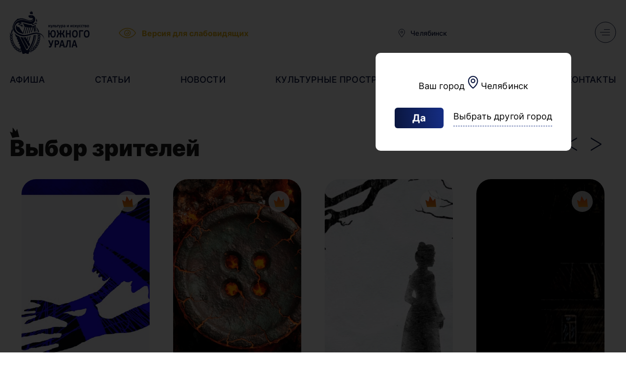

--- FILE ---
content_type: text/html; charset=utf-8
request_url: https://cultureural.ru/
body_size: 186198
content:
<!DOCTYPE html><html><head><meta charSet="utf-8"/><title>Культура и Искусство Южного Урала</title><meta name="description" content="Челябинская область – обладает огромным культурным потенциалом. В Челябинской области работают 16 профессиональных театров, 45 музеев, 807 учреждений культурно-досугового типа, 77 киноустановок и 819 библиотек."/><meta property="og:title" content="Культура и Искусство Южного Урала"/><meta property="og:description" content="Челябинская область – обладает огромным культурным потенциалом. В Челябинской области работают 16 профессиональных театров, 45 музеев, 807 учреждений культурно-досугового типа, 77 киноустановок и 819 библиотек."/><meta name="viewport" content="width=device-width, initial-scale=1, minimum-scale=1, maximum-scale=1, user-scalable=no, viewport-fit=cover"/><link rel="apple-touch-icon" sizes="180x180" href="/apple-touch-icon.png"/><link rel="icon" type="image/png" sizes="32x32" href="/favicon-32x32.png"/><link rel="icon" type="image/png" sizes="16x16" href="/favicon-16x16.png"/><link rel="manifest" href="/site.webmanifest"/><link rel="mask-icon" href="/safari-pinned-tab.svg" color="#5bbad5"/><meta name="msapplication-TileColor" content="#00aba9"/><meta name="theme-color" content="#ffffff"/><link rel="stylesheet" type="text/css" href="/FixStyle.css"/><script src="/js/jquery.js"></script><script src="/js/uhpv-full.js"></script><meta name="next-head-count" content="16"/><link rel="preload" href="/_next/static/css/0ab3f4bf2c8c2fe2.css" as="style"/><link rel="stylesheet" href="/_next/static/css/0ab3f4bf2c8c2fe2.css" data-n-g=""/><link rel="preload" href="/_next/static/css/ad6b56b4f9817d9b.css" as="style"/><link rel="stylesheet" href="/_next/static/css/ad6b56b4f9817d9b.css" data-n-p=""/><link rel="preload" href="/_next/static/css/7598699e6a1b16ef.css" as="style"/><link rel="stylesheet" href="/_next/static/css/7598699e6a1b16ef.css" data-n-p=""/><noscript data-n-css=""></noscript><script defer="" nomodule="" src="/_next/static/chunks/polyfills-c67a75d1b6f99dc8.js"></script><script src="/_next/static/chunks/webpack-cb7634a8b6194820.js" defer=""></script><script src="/_next/static/chunks/framework-5f4595e5518b5600.js" defer=""></script><script src="/_next/static/chunks/main-da87f8cfa59fe76a.js" defer=""></script><script src="/_next/static/chunks/pages/_app-412fdc7037416043.js" defer=""></script><script src="/_next/static/chunks/75fc9c18-e61c2e0d9c9a0957.js" defer=""></script><script src="/_next/static/chunks/29107295-fbcfe2172188e46f.js" defer=""></script><script src="/_next/static/chunks/819-f061d3f95d49a99f.js" defer=""></script><script src="/_next/static/chunks/675-a68a687f75217cc4.js" defer=""></script><script src="/_next/static/chunks/469-a9bd91c9f9214312.js" defer=""></script><script src="/_next/static/chunks/363-568819e8dbf811e2.js" defer=""></script><script src="/_next/static/chunks/417-ee2ed194715e56d6.js" defer=""></script><script src="/_next/static/chunks/643-0bb0955e9f03daa4.js" defer=""></script><script src="/_next/static/chunks/pages/index-a62a0f0a09f151ff.js" defer=""></script><script src="/_next/static/GpZEMegLEqEPeQXus_hfj/_buildManifest.js" defer=""></script><script src="/_next/static/GpZEMegLEqEPeQXus_hfj/_ssgManifest.js" defer=""></script></head><body><div id="__next" data-reactroot=""><div><div></div><div class=""><div></div><div class="DarkHeaderLayout_main__t_rjt"><div class="DarkHeaderLayout_headerContainer__e5oZg"><header class="Header_wrapper__tUc_c"><div class="Header_container__chyWF"><div class="Header_left__X9H0U"><a class="Header_leftLogo__tNYnc" href="/"><svg width="163" height="88" fill="none" xmlns="http://www.w3.org/2000/svg" class="logo Header_logoBlue__I6f40"><path d="M42.513 3.338c-.526-.157-1.263-.918-1.684-1.008-.042.314.82 4.167.968 4.526.842 0 1.726-.112 2.652-.09.547.023 2.315.336 2.589.269l-.463-5.579c-.38.023-.926 1.143-1.368 1.457C44.723 2.62 43.88.246 43.355 0c-.127.605-.59 3.002-.842 3.338zm10.923 18.193c.652.246 1.03 0 1.999.717.231.179.295.336.526.313.084-1.187-.168-2.688-.442-3.741-.147-.516-.779-2.846-1.2-2.935l-.315 2.98c-.126.515-.59 2.397-.568 2.666zM26.16 26.639c1.179.47 1.747.717 2.378 1.658.968 1.389.695 2.24.758 3.316l1.389.582c0 .426-1.642 5.668-1.894 6.52-.484 1.613-1.62 5.153-1.936 6.497-.358-.112-.716-.896-1.095-1.434l-2.967-4.548c-1.263-2.016-2.736-4.033-3.915-6.027-.968.045-1.978.448-3.367-.784a3.714 3.714 0 01-.926-1.322c-.337-.806-.19-1.142-.316-1.949-.42 0-1.347 2.106-1.536 2.778-1.01 3.764.526 7.394 2.883 9.813 1.2 1.233 3.41 2.622 5.346 3.428 1.347.56 5.303 1.994 6.924 1.77.274-1.098.736-2.442 1.073-3.54.295-.986 3.03-10.194 3.262-10.62l2.21.628c-.02.672-4.062 12.95-4.02 13.689.421.045 1.2.045 1.474-.18.231-.29.863-2.643 1.052-3.248.316-1.098.652-2.218 1.01-3.36.295-.964 1.768-6.14 2.063-6.587l2.23.336c.106.313-2.925 9.858-3.24 10.933-.127.426-.443 1.277-.464 1.59.316.068 1.495-.156 1.663-.403.21-.313 3.367-11.47 3.704-11.986l2.357-.045c-.02.852-3.346 10.732-3.325 11.404.147.023 1.536-.246 1.705-.605l3.199-10.552c.147-.47.21-.448.694-.516.737-.112 1.368-.358 2-.425-.021.537-.569 2.128-.758 2.71-.316 1.054-2.378 7.596-2.4 8.089.253 0 1.432-.292 1.58-.404.23-.179 2.167-6.923 2.398-7.73.148-.47.78-2.89 1.01-3.046.295 1.255.485 3.248.632 4.615.084.784.126 1.748.168 2.532.042.672-.02 1.994.106 2.576.273.068 2.252-.224 2.483-.313.231-1.277-.442-7.282-.758-9.052-.21-1.12-.589-1.702.653-2.106.273.807.736 4.324.82 5.31l.38 5.758 1.094.045c.337-.045.126.022.273-.112.4-.515-.547-8.223-.82-9.79l-.421-2.241c0-.448.168-.202.273-.628-.147-.134-.273-.224-.4-.358-.21-.202-.168-.291-.4-.47-.505.111-2.546 1.702-4.377 2.42-2.63 1.03-3.01-.247-3.852-2.241-.736-.135-2.272.268-4.672-.292-2.504-.582-11.785-3.315-12.838-3.159-.084.157-.147.381-.231.538-.21.291-.274.157-.316.538zm13.006 46.758c.232-.112.61-.874.758-1.165.842-1.501 1.831-2.6 1.39-3.988-.295-.964-.864-1.793-1.369-2.442-1.389-1.815-1.2-1.479-.905-2.442.274-.964 3.452-11.135 3.494-11.718-.253 0-1.39.291-1.557.403-.253.18-1.284 3.966-1.432 4.414l-1.83 5.982c-.253-.134-.506-.672-.695-.986-.863-1.366-1.095-1.277-.8-2.195.358-1.12 1.894-5.982 1.852-6.363-.294-.023-1.41.246-1.557.425-.169.18-.421 1.21-.526 1.591-.169.56-.821 2.935-1.01 3.204-.295-.112-1.053-1.501-1.306-1.86-.273-.403-.441-.492-.231-1.12.105-.336.316-.896.337-1.21-.274-.044-2.505.292-2.989.336-1.115.135-2.252-.022-3.304.09-.042.358.421.896.631 1.232 1.453 2.285 10.797 17.61 11.05 17.812zM23.361 53.68c-.547-.134-1.557-.47-2-.515.022.47 5.978 11.986 6.946 14.025 1.136 2.375 2.336 4.638 3.494 6.968.8 1.613 1.915 4.772 3.556 3.875.421-.224 1.01-.806 1.305-1.232 1.726-2.42 1.41-1.815.653-3.27-1.6-3.048-3.894-6.946-5.599-10.038-1.241-2.263-2.441-4.458-3.746-6.721-1.642-2.868-.99-2.442-2.462-2.689a21.554 21.554 0 01-2.147-.403zm-13.049-6.699c.022.246 2.463 6.587 2.652 6.833.484.09.758.023 1.158.27.905.582 1.073 2.06.02 2.844l.632 1.614c.947.134 1.39.246 1.705 1.03.505 1.21-.463 1.927-.484 2.106.063.336.484 1.367.61 1.569.526 0 1.642-.18 2.042 1.008.42 1.277-.484 1.86-.758 2.173 0 .336.4 1.255.568 1.523.358.045 1.39-.268 1.915.986.485 1.143-.315 1.793-.673 2.174.021.38.42 1.232.568 1.568 1.01.067 1.537.134 1.873 1.03.38 1.031-.147 1.591-.589 2.062-.02.448.905 2.554 1.116 3.091l2.357 6.072c.231.605.905 2.532 1.2 2.935.357.067 3.409.067 3.62-.022.504-.202.841-1.188 2.672-1.076 1.557.09 1.557 1.12 2.589 1.12.8 0 2.988.09 3.578-.044.105-.426.084-.986.21-1.501.295-1.3.99-2.353 1.747-3.294 6.166-7.864 10.649-17.811 12.543-28.028.105-.627 1.095-5.735.695-5.847-.316-.09-.99.022-1.263.112l-.716 4.996c-1.41 7.953-3.683 14.025-7.534 20.836-1.263 2.24-2.168 3.293-3.325 5.108-.358.56-.8 1.255-1.62.65.041-.314.84-1.322 1.072-1.636 1.074-1.478 2.231-3.338 3.157-4.974a58.115 58.115 0 003.536-7.258c1.094-2.756 1.894-5.176 2.715-8.223.4-1.456.631-3.025.968-4.503.232-1.03.652-3.809.631-4.817-.357-.023-2.357.358-2.63.47-.758 4.28-.884 6.453-2.273 10.755-1.979 6.206-4.714 12.075-8.46 17.228-.422.583-.99 1.434-1.41 1.838-1.39 1.277-2.82.582-3.79-1.21l-3.261-6.385a131.609 131.609 0 00-2.168-4.257c-.758-1.39-1.452-2.89-2.168-4.257l-4.335-8.469a183.1 183.1 0 00-1.074-2.106c-.315-.627-.189-.515-.82-.784-1.684-.717-3.641-1.725-5.114-2.733-1.832-1.233-2-1.434-3.536-2.689l-.148-.045v.157z"></path><path clip-rule="evenodd" d="M3.135 48.886c.59-.47 1.83-4.48 2.147-5.623.273-1.008.568-2.061.862-3.07.21-.717.043-.873-.231-1.456-.126-.291-.4-1.165-.61-1.344-.632.358-1.979 4.055-2.21 5.086a16.057 16.057 0 00-.463 3.226c-.042.851.105 2.621.505 3.181zm9.344 31.568c.505.65 2.547 1.613 3.662 1.837 1.263.247 3.662.202 4.357-.717-.084-.179-.169-.201-.421-.291l-1.305-.582c-.673-.336-1.01-.695-1.957-.471-.8.202-1.263.38-2.147.403-1.263.023-1.873-.38-2.189-.179zm-3.809-3.72c.526.785 2.168 1.973 3.157 2.376 1.22.515 3.262 1.03 4.462.201-.148-.268-1.179-.896-1.495-1.142-.463-.359-.926-.919-1.683-.919-.947 0-1.431.157-2.42-.022-.864-.157-1.263-.448-1.916-.65l-.147-.022.042.179zM.757 44.138c-.463 1.21-.21 4.234.063 5.489.252 1.12 1.284 3.54 2.041 3.652.063-.314.042-2.353.063-2.89.021-1.031-.336-1.457-.715-2.107-1.452-2.374-1.052-3.786-1.452-4.144zm4.672 27.96l.568.941c1.431 1.905 4.23 4.078 6.503 3.294-.063-.27-.463-.583-.652-.784-1.01-1.098-1.326-1.77-2.294-1.905-3.241-.425-3.325-1.367-4.125-1.546zm-2-13.6c-.063-.806-.273-1.792-.357-2.62-.19-1.838-.968-1.457-2.147-3.765-.337-.672-.715-1.837-.779-1.949l-.084-.09c-.252 1.367.316 4.011.779 5.154.4.986 1.6 3.226 2.589 3.27zm3.094 10.8c-2.63-.807-3.093-2.061-3.599-2.24.064.537.716 1.59.99 1.993 1.115 1.725 2.967 3.585 5.366 3.563-.084-.426-.4-.74-.61-1.031-.82-1.255-.926-1.904-2.147-2.285zM4.04 61.164c-.316-1.188-.421-1.232-1.179-1.837-.884-.717-1.515-1.434-2.083-2.442-.295-.516-.295-.807-.568-.941-.106 1.344.883 3.786 1.389 4.727.568 1.03 1.915 2.823 3.093 2.913-.042-.516-.505-1.86-.652-2.42zM2.588 63.27c-.653-.605-1.095-1.479-1.41-1.636.105 1.21 1.389 3.54 1.936 4.257.42.56 2.336 2.644 3.557 2.375-.021-.202-.758-1.748-.926-2.106-.484-1.098-.38-1.098-1.368-1.635-.695-.381-1.263-.762-1.79-1.255zm14.248 20.052c.526.605 2.294 1.053 3.262 1.12 1.43.112 2.504.023 3.662-.493 0-.336-.19-.717-.316-1.03-.168-.448-.147-.56-.61-.695-.926-.269-1.074-.18-1.873.224-2.315 1.165-2.484.65-4.125.874zm.484-7.438c-.358-.359-1.053-1.188-1.494-1.322.042.336.315.784.441 1.097.148.359.274.65.38 1.009.757 2.352.589 2.845 2.04 3.607.422.224 1.516.762 1.98.829-.296-1.613-2.253-4.1-3.347-5.22zm-4.336-4.212c-.252-.068-.105-.068-.168.09.063.604.4 1.456.484 2.217.316 2.666.19 2.8 1.579 3.876.252.202 1.283 1.008 1.557 1.053.147-.784-1.031-3.36-1.347-4.033-.8-1.613-1.41-2.083-2.105-3.203zM3.177 53.21c.295.045.526-.425.673-.605 1.2-1.523 2.652-5.22 2.757-6.855-.294.134-.4.493-.589.761-1.305 1.815-2.799 2.442-2.841 3.988-.021.807-.084 1.927 0 2.711zm8.734 18.193c-.252-.717-1.2-3.182-1.684-3.383.021.761.169 1.59.21 2.442.022.896-.083 1.68.022 2.599.084.806.61 1.097.989 1.545.274.337.905 1.143 1.326 1.278-.021-1.502-.4-3.227-.863-4.481zm-3.557-7.304c-.147.224-.147 1.68-.273 2.464-.106.717-.274 1.501-.337 2.24-.063.987.358 1.345.716 1.928.273.425.715 1.321 1.073 1.478.463-.56.084-3.607-.084-4.413-.127-.605-.716-3.137-1.095-3.697zm-4.65-5.646c.315-.135.378-.38.588-.762.169-.313.253-.515.4-.851.632-1.412 1.537-5.332 1.326-6.408-.105.067-.842 1.524-.989 1.77-1.073 1.748-1.852 2.061-1.663 3.742.106.851.232 1.702.337 2.509zm3.303 9.544c.821-1.411.463-7.37-.084-8.312-.105.135-.463 1.905-.547 2.24-.21.74-.442 1.412-.631 2.107-.274.985-.021 1.344.336 2.173.148.336.274.627.442.963.084.157.148.336.21.493.17.359.17.291.274.336zm-1.915-4.593c.968-1.658 1.473-6.587 1.052-8.267-.315.605-.463 1.344-.778 2.017-.316.65-.59 1.277-.905 1.904-.463.94-.379 1.21-.105 2.263.105.358.4 1.86.736 2.083zm14.248 13.51l.442.717c1.22 1.748 1.957 4.503 3.22 4.235-.063-.516-.947-2.487-1.178-3.16-.127-.38-.169-.358-.506-.582-.526-.336-1.367-1.03-1.978-1.21zm-9.028-29.932l-.021-.18.147.045c-.084-.09.084-.09-.253-.134.063.426.021.157.127.269zm2.504 24.757c.063-.157-.084-.157.168-.09-.147-.18.169-.067-.168-.157-.063.135-.063.135 0 .247zM8.67 76.735l-.063-.157.147.022c-.105-.111.063-.179-.231-.022.084.269 0 .067.147.157zm51.226-32.957c.02-2.195-2.084-6.161-3.326-7.864-.336-.448-1.368-1.815-1.788-1.949l1.725 5.758c1.179 3.92.547 3.45 1.873 3.741.463.09 1.053.292 1.516.314zM42.533 81.776c1.052.762 2.946.784 4.335.448 1.031-.246 1.852-.695 2.715-1.232.126-.09.274-.18.4-.27.253-.2.21-.089.295-.38-.842.067-1.326.314-2.337.269-.82-.045-1.346-.246-2.062-.426-.905-.201-1.263.157-1.936.516-.568.29-1.284.425-1.41 1.075zm11.554-5.063l.063-.157-.168.022c-3.704 1.59-3.978 0-5.325 1.053l-2.189 1.703c2.463 1.389 6.546-.963 7.619-2.621zm5.24-18.193c1.01-.18 2.19-2.218 2.631-3.36.421-1.12 1.073-3.832.737-5.153-.19.156-.316.829-.4 1.075-1.158 3.136-2.336 2.599-2.589 4.772-.126.874-.295 1.792-.379 2.666zm-9.07 17.812c1.683.38 3.325-.381 4.398-1.188.632-.493 2.63-2.307 2.652-3.047-.505.224-1.137.762-1.789 1.03-.758.292-1.389.404-2.252.516-1.052.157-1.157.605-1.663 1.165-.273.291-1.283 1.255-1.346 1.524zm9.512-9.096l-.084-.09c-.779.493-.568 1.12-3.62 2.218-.905.314-.989.65-1.473 1.434-.19.313-1.073 1.546-1.115 1.814 1.473.292 3.346-1.187 3.998-1.814.421-.426 2.168-2.666 2.294-3.563zm-3.662 1.03c.547.224 1.684-.56 2.063-.851 1.515-1.12 3.157-3.854 3.41-5.78-.548.313-.695 1.456-3.2 2.89-1.01.582-.905.515-1.389 1.68-.147.38-.905 1.882-.884 2.061zm6.272-12.233c-.084.493-.8 1.569-1.094 1.905-2.526 2.912-1.768.56-2.884 4.458-.105.381-.294.784-.336 1.188 1.136-.113 2.504-1.815 3.093-2.913.526-.986 1.431-3.271 1.41-4.682l-.189.044zm-16.08 22.853c.38-.045 2.148-1.412 2.421-1.748.484-.56.632-2.442.737-3.36.084-.74.442-1.636.505-2.24-.842.38-3.641 5.443-3.662 7.348zM59.392 56.01c.147-1.21-.043-1.434-.527-2.15-.19-.292-.378-.516-.568-.83-.526-.829-.863-1.255-1.284-2.195-.105-.27-.042-.247-.273-.381-.148 1.613 1.157 7.191 2.23 7.93.274-.29.358-1.836.422-2.374zm-3.62 11.986c.336-.157.778-1.478.947-1.837.357-.851.589-1.03.315-2.084-.21-.761-.442-1.389-.652-2.173a8.142 8.142 0 01-.274-1.142c-.042-.202-.063-.359-.105-.583-.042-.269 0-.291-.147-.47-.61 1.12-.884 7.348-.084 8.29zm-5.725 7.887c.316-.09 1.052-.986 1.305-1.255 1.41-1.479.947-1.546.99-4.167.02-.852.146-1.591.188-2.398-.231.113-.21.113-.357.381l-.632 1.3c-.252.605-.505 1.187-.715 1.837-.253.717-1.074 3.607-.779 4.302zm3.03-3.832c.106.135.043.09.232.112.253-.156.821-1.187 1.053-1.523.4-.605.694-.896.63-1.904-.062-.897-.399-2.308-.462-3.495-.021-.359.042-.964-.105-1.188-.358.538-.905 2.733-1.095 3.607-.442 2.039-.126 3.025-.252 4.391zm3.473-15.705c-.084 2.196.063 4.638.926 6.654.127.314.042.18.232.358.294-.246.568-1.613.694-2.06.505-1.77.106-1.748-.968-4.078-.273-.605-.442-1.479-.757-1.994l-.127 1.12zm1.516-8.312c-.526-.515-.4-.717-1.453-.605-.105.426.926 2.823 1.137 3.249.358.761.779 1.433 1.284 2.06.19.247.273.449.547.516.084-.717.042-1.568.021-2.308-.021-1.545-.19-1.59-1.536-2.912zm1.83 5.265c.4-.022 1.242-1.411 1.495-1.972.294-.65.715-1.971.715-2.845-.336-.157-.904-.426-1.368-.448-.442.538-.926 1.389-.904 2.218.02.627-.022 2.577.063 3.047zM43.439 80.365l-.063.179.168-.023c.273-.112.99-.448 1.2-.605.336-.224.505-.605.673-1.097.147-.426.842-2.577.842-2.801l-.063-.022-2.757 4.369zm16.205-31.501c.19-.247.295-.74.274-1.053l-.884-.224c.042.358.105.425.231.672l.253.47c.084.113.02.045.126.135zm10.397 9.32l.168 1.03c.147-.313.21-2.06-.042-2.195-.02.56.105 1.008.042 1.658-.084-.18-.02-.09-.084-.269-.063-.202.021-.067-.084-.224zm-23.803 17.79l.063.022c.021-.023.084-.023.147-.18.084-.269 0-.067-.063-.157l-.147.314zm13.532-8.739c.127-.156.084.225.106-.224-.358 0-.085-.022-.19.135l.084.09zM43.564 80.5l-.168.022.063-.179c-.127.135-.084-.067-.106.246.358.023.127 0 .211-.09zm10.523-3.786c.105-.112.126.134.105-.202-.358-.067-.126-.022-.21.067l.168-.022-.063.157zm8.481-20.724l-.189.044c.126-.336.168-.09.19-.044zm-9.26 16.153c-.19 0-.126.022-.231-.112l.105.246.126-.134zM40.576 84.398c1.452.291 4.946-.314 5.325-1.12-.8.022-1.431.066-2.21-.113-.61-.134-1.368-.538-1.768-.605-.084.023-1.305 1.48-1.347 1.838z"></path><path d="M70.166 57.02c.064-1.816-1.073-4.213-1.767-5.4-.884-1.479-2.126-2.734-3.41-3.742-2.652-2.061-6.545-3.204-10.628-3.316-11.344-.336-20.814 8.873-34.705 2.286-1.62-.762-3.093-1.68-4.314-2.689-1.326-1.12-2.4-2.308-3.241-3.92-3.325-6.296-1.326-12.525 4.546-15.639.505-.269.715-.09 1.347.022.526.09 2.588.426 2.946.583-.105.336-.694.426-.968.56-.59.247-2.967 1.255-2.967 1.815.315.829 2.715 1.815 3.788 2.15 1.115.337 2.378.65 2.504 2.062.063.806-.252.851-.252 1.344.463.09.652-.336.841-.672.211-.38.169-.986.337-1.3 1.032.381.716 2.106.863 2.69.4-.068.421-.404.484-.763.253-1.254-.337-1.882-.884-2.71.968-.247 2.02 1.478 2.273 2.285.127.358.084 1.008.442 1.097.653-.85-.42-2.822-1.43-3.607-.19-.156-.338-.268-.57-.358-.189-.09-.441-.135-.504-.336 1.01-.27 2.799.918 2.125-.023-.715-1.008-2.441-.896-3.493-.94-1.2-.045-2.273-.113-3.41-.404-.147-.045-.315-.09-.463-.134-.294-.09-.273-.045-.42-.27 1.052-.425 5.113-1.41 5.471-2.598-.084-.112-.02-.045-.126-.134l-.168-.135c-.737-.493-1.936-.94-2.526-1.479.526-.537 5.304.18 6.188.359 3.767.829 7.324 1.994 11.07 2.89.968.224 1.957.38 2.988.448.632.045 1.032-.022 1.62-.045.59-.022 1.032-.246 1.558-.224l1.242 2.8c.926.09 3.346-1.523 4.083-1.97.505-.292 1.368-.83 1.978-.987 1.41-.38 1.263 1.076 1.705 1.21.4-.694-.295-1.254-.295-1.658 1.263-.134 1.2.896 1.6.964.505-1.479-1.347-1.479-1.663-1.703.337-.717 1.284-.09 1.705-.067 0-.381-.126-.426-.379-.56-.168-.09-.42-.224-.673-.247-.758-.09-1.032.27-1.495.404.084-.92.61-.583.632-1.076-.674-.246-1.095.605-1.347 1.008-.421.65-.548.74-1.347 1.098-.674.314-2.8 1.434-3.515 1.322-.147-.291-.484-.963-.526-1.277 1.873-.717 3.578-2.98 4.357-4.93 1.894-4.726.02-10.619-5.451-11.94-1.495-.36-2.589-.314-4.125-.157-.8.09-3.094.56-3.683.918-.064 1.68.884 3.204 1.746 3.786 1.263.852 2.757.941 4.483.941 1.768 0 3.683.09 2.568 2.398-.295.605-.821 1.21-1.22 1.546-.57.47-.38.157-1.053.134a2.186 2.186 0 00-1.158.291c-.526.314-.147.47-.842.516-.441.044-.904.022-1.346.022-7.05-.067-13.449-6.25-22.351-3.45-1.473.47-1.158-.09-2.21.179-.695.18-1.368.47-1.873.874-.947.762-.82 1.254-1.22 1.568-2.19 1.725-3.831 3.518-5.115 6.05-3.599 7.146-.379 12.882-.252 13.98-.653-.74-1.39-3.16-1.663-4.414a18.736 18.736 0 01-.379-2.689c-.021-.537.063-2.823-.021-3.002-.295.314-.547 2.129-.61 2.756-.463 4.48 1.073 7.998 3.578 11.292 1.578 2.083 4.04 4.077 6.23 5.422 2.146 1.3 4.292 2.33 6.713 3.159 7.408 2.531 14.627-.135 21.803-2.151 1.684-.47 3.494-.986 5.24-1.322 1.79-.336 3.831-.807 5.683-.829 3.936-.045 7.156.224 10.313 2.711 2.315 1.815 4.861 5.153 4.924 8.536.106.157.021.022.085.224.063.202 0 .09.084.269.042-.695-.085-1.143-.085-1.703zm-25.15-46.064a.718.718 0 01-.252.157c-.105.044-.21.09-.337.112-.231.067-.526.09-.778.112-.21 0-.4 0-.59-.045a1.819 1.819 0 01-.61-.202c.316-.627 1.579-.694 2.273-.448.168.045.295.135.379.202-.021.067-.063.09-.084.112zM8.903 34.526c.063.604.231 1.321.274 1.881l-.19-.336c-.737-1.725-.8-4.75-.379-6.699.021-.134.063-.246.084-.38.821-3.093 2.547-5.647 4.799-7.551a16.259 16.259 0 014.525-2.71 10.77 10.77 0 011.094-.404 18.059 18.059 0 013.43-.74c1.6-.179 3.178-.067 4.694.157a49.1 49.1 0 012.715.493c.252.045.526.112.779.18.041.022.105.022.147.044.231.045.463.112.673.18.19.044.4.112.59.156.21.067.441.112.652.18 2.946.85 5.85 1.881 9.113 1.904h.463c.463-.023.947-.045 1.431-.112a6.935 6.935 0 002.273-.672c.084-.045.147-.09.231-.112.148-.09.295-.157.421-.247a7.902 7.902 0 001.579-1.456c.316-.38.505-.672.631-.695-.02.09-.042.202-.063.292-.084.268-.253.56-.42.851a9.487 9.487 0 01-1.032 1.344c-.631.672-1.6 1.098-2.694 1.412-.274.09-.568.134-.863.179-.147.022-.294.045-.442.045-.294.022-.59.045-.905.045-.59 0-1.178-.045-1.768-.135-.042 0-.063 0-.105-.022-.42-.045-.82-.112-1.22-.202-.61-.112-1.221-.224-1.79-.336-.673-.112-1.41-.313-2.104-.493-.21-.045-.4-.112-.59-.157-.168-.044-.336-.09-.483-.134-3.305-.896-6.461-1.568-9.64-1.59-.883 0-1.767.044-2.651.156-.526.067-1.074.157-1.6.269-1.073.224-2.146.56-3.262 1.008-2.757 1.12-5.05 3.182-6.524 5.736-1.515 2.643-2.189 5.534-1.873 8.67z"></path><path clip-rule="evenodd" d="M82.816 33.494c0 .023 0 .045-.022.068-.02.022-.042.022-.084.044-.042.023-.105.023-.168.023h-.589c-.085 0-.148-.023-.19-.023-.042-.022-.084-.022-.105-.044-.021-.023-.042-.045-.042-.09l-.379-1.03c-.042-.135-.105-.247-.147-.36-.063-.089-.106-.178-.169-.223a.393.393 0 00-.21-.112 1.007 1.007 0 00-.274-.045h-.231v1.77c0 .022-.021.045-.021.067a.457.457 0 01-.106.067c-.042.023-.105.023-.168.045-.063 0-.168.023-.273.023-.106 0-.19 0-.274-.023a.378.378 0 01-.168-.045.454.454 0 01-.106-.067c-.02-.022-.02-.045-.02-.067v-4.369c0-.022 0-.045.02-.067a.156.156 0 01.106-.045c.042-.022.105-.022.168-.045.063 0 .168-.022.274-.022.105 0 .189 0 .273.022.063 0 .126.023.168.045.043.023.085.023.106.045.02.022.02.045.02.067v1.68h.232c.106 0 .19-.022.253-.044.084-.023.147-.068.21-.112a.868.868 0 00.169-.224 1.11 1.11 0 00.147-.359l.337-.94c0-.023.02-.068.042-.09a.457.457 0 01.105-.068c.042-.022.105-.022.19-.022h.589c.063 0 .126.022.168.022.042.023.063.023.084.045.021.023.021.045.021.067 0 .023 0 .067-.02.112a1.607 1.607 0 00-.064.18l-.316.828a1.942 1.942 0 01-.21.426c-.063.112-.147.202-.21.291-.085.068-.148.135-.232.18-.084.044-.147.09-.21.112.084.044.189.09.252.134a.94.94 0 01.232.18c.084.067.147.179.21.29.063.113.126.247.21.404l.4.963c.022.045.043.067.043.112.02.023.02.067.02.09 0 .022.022.045.022.067-.064.045-.064.045-.064.067zm3.135.112l-.484 1.524c-.02.09-.105.134-.231.18-.127.044-.295.044-.526.044-.127 0-.21 0-.295-.023-.063-.022-.126-.022-.168-.067-.043-.022-.064-.067-.064-.09 0-.044 0-.089.021-.134l.548-1.456c-.042-.022-.084-.045-.105-.09-.043-.044-.064-.09-.064-.134l-1.389-3.966a.815.815 0 01-.063-.268c0-.068.021-.113.063-.135.042-.022.106-.067.19-.067.084-.023.21-.023.337-.023h.315a.31.31 0 01.168.045c.043.023.085.045.106.09.02.045.042.09.063.18l.947 2.89h.021l.863-2.958c.02-.09.042-.134.063-.18a.489.489 0 01.147-.067c.064-.022.19-.022.358-.022.126 0 .232 0 .316.022a.938.938 0 01.19.068c.041.044.062.09.062.134a.88.88 0 01-.042.202l-1.347 4.301zm5.493-.157c0 .023 0 .068-.02.09-.022.023-.043.045-.085.067-.042.023-.105.023-.168.045-.085 0-.169.023-.274.023-.105 0-.21 0-.273-.023a.31.31 0 01-.169-.045c-.042-.022-.084-.044-.084-.067-.021-.022-.021-.045-.021-.09v-3.494h-.82c-.043.515-.106.963-.19 1.344-.063.38-.148.717-.253.986-.084.268-.19.515-.316.694-.105.18-.231.336-.378.426a1.19 1.19 0 01-.442.224 1.957 1.957 0 01-.505.067c-.043 0-.085 0-.106-.022l-.063-.068c-.02-.044-.02-.09-.02-.157v-.29-.292c0-.067.02-.134.02-.18.021-.044.021-.066.042-.089.021-.022.042-.022.084-.022a.534.534 0 00.253-.067.613.613 0 00.21-.202 1.99 1.99 0 00.19-.381c.063-.157.126-.358.168-.582.063-.247.105-.516.148-.852.042-.336.084-.717.126-1.165a.52.52 0 01.084-.291c.042-.067.126-.09.232-.09h2.315c.105 0 .19.023.231.09a.52.52 0 01.084.291v4.122zm5.01-1.456c0 .247-.043.493-.127.695a1.274 1.274 0 01-.42.537c-.19.157-.422.27-.695.359a3.23 3.23 0 01-.99.134h-.631c-.105 0-.21-.022-.295-.022-.105 0-.189-.022-.273-.022-.148-.023-.253-.068-.316-.135s-.105-.202-.105-.358v-4.033c0-.023 0-.067.02-.09a.293.293 0 01.085-.067c.042-.022.105-.022.168-.045.064 0 .169-.022.274-.022.105 0 .21 0 .274.022.063 0 .126.023.168.045a.454.454 0 01.105.067c.021.023.021.045.021.09v1.344c.106 0 .21-.022.337-.022h.379c.337 0 .631.045.884.112.252.067.463.179.631.313.169.135.274.292.358.493.105.135.147.359.147.605zm-1.2.067c0-.112-.021-.224-.043-.313a.61.61 0 00-.463-.358 2.276 2.276 0 00-.441-.046h-.316c-.105 0-.19.023-.274.023v1.389c.085 0 .19.022.274.022h.316c.315 0 .547-.067.694-.201.168-.112.253-.291.253-.516zm4.65-2.576c0 .112 0 .202-.02.269a.444.444 0 01-.042.18.306.306 0 01-.064.089c-.02.022-.042.022-.084.022h-.989v3.405c0 .023 0 .068-.02.09a.293.293 0 01-.085.067c-.042.023-.105.023-.168.045-.085 0-.169.023-.274.023-.105 0-.21 0-.274-.023a.378.378 0 01-.168-.045c-.042-.022-.084-.044-.084-.067-.021-.022-.021-.045-.021-.09v-3.405H96.6c-.022 0-.064 0-.085-.022a.306.306 0 01-.063-.09c-.02-.045-.02-.09-.042-.18 0-.066-.02-.156-.02-.268 0-.09 0-.18.02-.247.021-.067.021-.111.042-.156a.306.306 0 01.063-.09c.021-.022.042-.022.085-.022h3.177c.022 0 .043 0 .085.022.02.023.042.045.063.09.02.044.02.09.042.157-.063.067-.063.156-.063.246zm2.968 4.122l-.484 1.524c-.021.09-.105.134-.231.18-.127.044-.295.044-.526.044-.127 0-.211 0-.295-.023-.063-.022-.126-.022-.168-.067-.043-.022-.064-.067-.064-.09 0-.044 0-.089.021-.134l.548-1.456c-.042-.022-.085-.045-.106-.09-.042-.044-.063-.09-.063-.134l-1.389-3.966a.817.817 0 01-.063-.268c0-.068.021-.113.063-.135.042-.022.105-.067.19-.067.084-.023.21-.023.336-.023h.316a.31.31 0 01.168.045c.043.023.085.045.106.09.021.045.042.09.063.18l.947 2.89h.021l.863-2.958c.021-.09.042-.134.063-.18.021-.022.084-.044.147-.067.063-.022.19-.022.358-.022.126 0 .232 0 .316.022a.935.935 0 01.189.068c.042.044.063.09.063.134a.879.879 0 01-.042.202l-1.347 4.301zm6.146-2.397c0 .381-.042.74-.127 1.03-.084.314-.189.56-.336.785-.148.224-.337.38-.548.493-.231.112-.484.179-.757.179-.126 0-.232-.022-.316-.045-.105-.022-.189-.067-.295-.112a1.91 1.91 0 01-.273-.18 1.536 1.536 0 01-.274-.268v2.039c0 .022 0 .067-.021.09a.293.293 0 01-.084.067c-.042.022-.105.022-.168.044-.063 0-.169.023-.274.023-.105 0-.21 0-.274-.023a.376.376 0 01-.168-.044c-.042-.023-.084-.045-.084-.068-.021-.022-.021-.044-.021-.09v-6.026c0-.022 0-.067.021-.09.021-.022.042-.044.084-.067.042-.022.084-.022.147-.045.064 0 .148-.022.232-.022.084 0 .168 0 .231.022.064 0 .106.023.148.045a.293.293 0 01.084.067c.021.023.021.045.021.09v.515c.126-.134.232-.246.358-.336.105-.09.231-.179.337-.246.126-.067.231-.112.357-.157.127-.022.253-.045.4-.045.295 0 .547.067.758.18.21.134.379.29.505.515.126.224.231.47.295.762.021.29.042.604.042.918zm-1.179.09c0-.18-.021-.359-.042-.538a1.381 1.381 0 00-.126-.448.735.735 0 00-.253-.314c-.105-.09-.231-.112-.379-.112-.084 0-.147.023-.231.045-.084.023-.147.067-.232.112-.084.045-.147.134-.231.202-.084.09-.169.201-.253.313v1.434a2.5 2.5 0 00.463.493c.148.112.295.18.463.18a.693.693 0 00.379-.113c.105-.09.19-.179.253-.313.063-.135.126-.27.147-.448.021-.157.042-.337.042-.493zm5.556 2.15c0 .045-.021.09-.042.113a.487.487 0 01-.147.067c-.063.022-.169.022-.295.022-.126 0-.231 0-.294-.022-.064-.023-.106-.023-.127-.067a.178.178 0 01-.042-.112v-.337c-.168.18-.358.337-.568.449a1.478 1.478 0 01-.716.156c-.21 0-.421-.022-.589-.09a1.368 1.368 0 01-.463-.268 1.397 1.397 0 01-.316-.448 1.811 1.811 0 01-.105-.605c0-.247.042-.47.147-.65.085-.179.232-.336.421-.47.19-.112.4-.202.674-.27.273-.066.589-.089.947-.089h.4v-.269c0-.134-.021-.246-.042-.358a.446.446 0 00-.127-.247.622.622 0 00-.231-.156 1.737 1.737 0 00-.863.022c-.147.045-.274.09-.4.157-.105.045-.21.112-.294.157a.47.47 0 01-.19.067c-.042 0-.063-.023-.084-.023-.021-.022-.042-.067-.063-.09-.021-.044-.021-.089-.042-.156 0-.067-.021-.134-.021-.202 0-.09 0-.179.021-.246a.368.368 0 01.084-.157c.042-.045.126-.09.231-.157.106-.067.232-.112.379-.157.148-.044.295-.09.463-.112.169-.022.337-.044.526-.044.316 0 .59.022.821.09.232.067.421.178.547.313.148.134.253.314.316.538.063.224.105.47.105.761l-.021 2.89zm-1.115-1.837h-.442c-.19 0-.337.023-.463.045a.691.691 0 00-.316.135.477.477 0 00-.168.201.654.654 0 00-.063.292c0 .179.063.313.168.425.105.112.253.157.442.157a.744.744 0 00.442-.134c.126-.09.274-.224.421-.381v-.74h-.021zm8.418 1.838c0 .022 0 .067-.021.09-.021.022-.042.044-.084.066-.042.023-.105.023-.168.023h-.548c-.084 0-.126-.023-.189-.023-.042-.022-.084-.022-.105-.067-.021-.022-.021-.045-.021-.09v-1.926c0-.135 0-.27.021-.426 0-.134.021-.291.042-.426-.063.135-.148.27-.232.404a5.62 5.62 0 01-.252.38l-1.368 1.995c-.021.044-.063.067-.084.09-.021.022-.064.044-.085.066-.042.023-.084.023-.147.023h-.505c-.063 0-.126-.023-.168-.023-.042-.022-.064-.022-.085-.067-.021-.022-.021-.045-.021-.09v-4.346c0-.022 0-.045.021-.09a.3.3 0 01.085-.067c.042-.022.105-.022.168-.045.063 0 .168-.022.274-.022.21 0 .357.022.463.045.084.022.126.09.126.134v1.927c0 .134 0 .269-.021.403 0 .135-.021.27-.042.404.063-.135.147-.27.231-.381.084-.135.148-.247.253-.381l1.389-1.994a.17.17 0 01.084-.09.455.455 0 01.105-.067c.042-.022.084-.022.148-.022h.505c.063 0 .126.022.168.044.042.023.063.045.084.068.021.022.021.044.021.09l-.042 4.39zm7.282 0c0 .022 0 .067-.021.09-.021.022-.042.044-.084.066-.042.023-.105.023-.169.023h-.547c-.084 0-.126-.023-.189-.023-.042-.022-.084-.022-.105-.067-.021-.022-.021-.045-.021-.09v-1.926c0-.135 0-.27.021-.426 0-.134.021-.291.042-.426-.063.135-.148.27-.232.404-.084.134-.168.268-.252.38l-1.368 1.995c-.021.044-.063.067-.085.09-.021.022-.063.044-.084.066-.042.023-.084.023-.147.023h-.505c-.063 0-.126-.023-.169-.023-.042-.022-.063-.022-.084-.067-.021-.022-.021-.045-.021-.09v-4.346c0-.022 0-.045.021-.09.021-.022.042-.044.084-.067.043-.022.106-.022.169-.045.063 0 .168-.022.273-.022.211 0 .358.022.463.045.085.022.127.09.127.134v1.927c0 .134 0 .269-.021.403 0 .135-.021.27-.042.404.063-.135.147-.27.231-.381.084-.135.147-.247.253-.381l1.389-1.994a.17.17 0 01.084-.09.455.455 0 01.105-.067c.042-.022.084-.022.147-.022h.506c.063 0 .126.022.168.044.042.023.063.045.084.068.021.022.021.044.021.09l-.042 4.39zm4.209-.695v.202c0 .067-.021.112-.021.134 0 .045-.021.067-.021.09-.021.022-.042.044-.063.09a.732.732 0 01-.189.134c-.085.044-.19.09-.295.134-.105.045-.232.067-.358.09a2.418 2.418 0 01-.4.045c-.315 0-.589-.045-.821-.157a1.597 1.597 0 01-.61-.448 2.024 2.024 0 01-.379-.74 3.648 3.648 0 01-.126-1.008c0-.426.042-.806.147-1.12.106-.314.253-.583.421-.784.19-.202.4-.359.653-.47.252-.09.526-.158.82-.158.127 0 .232.023.358.045.127.023.232.045.337.09.105.045.189.09.274.134.084.045.147.09.168.135.042.044.063.067.063.09.021.022.021.066.021.089 0 .045.021.09.021.134v.202c0 .18-.021.314-.042.403-.021.067-.063.112-.126.112a.328.328 0 01-.169-.067 4.221 4.221 0 01-.21-.157c-.084-.044-.168-.112-.274-.157a.999.999 0 00-.399-.067c-.295 0-.527.112-.674.359-.147.246-.231.605-.231 1.075 0 .224.021.426.063.605.042.18.105.336.168.448a.868.868 0 00.295.269c.126.067.252.09.4.09.147 0 .294-.023.399-.068.106-.044.211-.112.295-.156.084-.068.147-.112.211-.157.063-.045.105-.068.147-.068.021 0 .042 0 .063.023.021.022.042.045.042.09.021.044.021.09.021.179.021.09.021.179.021.291zm4.651.74c0 .022 0 .044-.021.067-.021.022-.042.022-.084.044a.386.386 0 01-.168.023H135.977c-.084 0-.147-.023-.189-.023-.042-.022-.084-.022-.105-.044-.021-.023-.042-.045-.042-.09l-.379-1.03c-.042-.135-.105-.247-.147-.36-.064-.089-.106-.178-.169-.223a.391.391 0 00-.21-.112 1.01 1.01 0 00-.274-.045h-.231v1.77c0 .022-.021.045-.021.067-.021.023-.064.045-.106.067-.042.023-.105.023-.168.045-.063 0-.168.023-.274.023-.105 0-.189 0-.273-.023a.384.384 0 01-.169-.045.455.455 0 01-.105-.067c-.021-.022-.021-.045-.021-.067v-4.369c0-.022 0-.045.021-.067a.155.155 0 01.105-.045c.043-.022.106-.022.169-.045.063 0 .168-.022.273-.022.106 0 .19 0 .274.022.063 0 .126.023.168.045.042.023.085.023.106.045.021.022.021.045.021.067v1.68h.231c.105 0 .19-.022.253-.044.084-.023.147-.068.21-.112.063-.068.126-.135.169-.224a1.11 1.11 0 00.147-.359l.337-.94c0-.023.021-.068.042-.09a.455.455 0 01.105-.068c.042-.022.105-.022.189-.022H136.504c.063 0 .126.022.168.022.042.023.063.023.084.045.021.023.021.045.021.067 0 .023 0 .067-.021.112a1.609 1.609 0 00-.063.18l-.316.828c-.063.157-.126.314-.21.426-.063.112-.147.202-.211.291-.084.068-.147.135-.231.18-.084.044-.147.09-.211.112.085.044.19.09.253.134a.96.96 0 01.232.18c.084.067.147.179.21.29.063.113.126.247.21.404l.4.963c.021.045.042.067.042.112.021.023.021.067.021.09 0 .022.021.045.021.067-.063.045-.063.045-.063.067zm3.136.111l-.484 1.524c-.021.09-.105.134-.231.18-.127.044-.295.044-.527.044-.126 0-.21 0-.294-.023-.063-.022-.126-.022-.169-.067-.042-.022-.063-.067-.063-.09 0-.044 0-.089.021-.134l.548-1.456c-.043-.022-.085-.045-.106-.09-.042-.044-.063-.09-.063-.134l-1.389-3.966a.817.817 0 01-.063-.268c0-.068.021-.113.063-.135.042-.022.105-.067.19-.067.084-.023.21-.023.336-.023h.316a.31.31 0 01.168.045c.042.023.085.045.106.09.021.045.042.09.063.18l.926 2.912h.021l.863-2.958c.021-.09.042-.134.063-.179a.487.487 0 01.147-.067c.063-.023.19-.023.358-.023.126 0 .231 0 .316.023a.935.935 0 01.189.067c.042.045.063.09.063.134a.879.879 0 01-.042.202l-1.326 4.28zM145.048 32.755v.202c0 .067-.021.112-.021.134 0 .045-.021.067-.021.09-.021.022-.042.044-.063.09a.758.758 0 01-.19.134c-.084.044-.189.09-.294.134-.106.045-.232.067-.358.09a2.442 2.442 0 01-.4.045c-.316 0-.589-.045-.821-.157a1.59 1.59 0 01-.61-.448 1.994 1.994 0 01-.379-.74 3.648 3.648 0 01-.126-1.008c0-.426.042-.806.147-1.12.105-.314.253-.583.421-.784.189-.202.4-.359.652-.47.253-.09.526-.158.821-.158.126 0 .232.023.358.045.126.023.231.045.337.09.105.045.189.09.273.134.084.045.148.09.169.135.042.044.063.067.063.09.021.022.021.066.021.089 0 .045.021.09.021.134v.202c0 .18-.021.314-.042.403-.021.067-.063.112-.127.112a.322.322 0 01-.168-.067 4.221 4.221 0 01-.21-.157c-.085-.044-.169-.112-.274-.157a1 1 0 00-.4-.067c-.294 0-.526.112-.673.359-.148.246-.232.605-.232 1.075 0 .224.021.426.063.605.042.18.106.336.169.448a.874.874 0 00.294.269c.127.067.253.09.4.09.148 0 .295-.023.4-.068.105-.044.211-.112.295-.156.084-.068.147-.112.21-.157s.105-.068.147-.068c.022 0 .043 0 .064.023.021.022.042.045.042.09.021.044.021.09.021.179.021.09.021.179.021.291zm3.851 0v.202c0 .067-.021.112-.021.134 0 .045-.021.067-.021.09-.021.022-.042.044-.063.09a.732.732 0 01-.189.134c-.085.044-.19.09-.295.134-.105.045-.232.067-.358.09a2.418 2.418 0 01-.4.045c-.315 0-.589-.045-.821-.157a1.597 1.597 0 01-.61-.448 2.01 2.01 0 01-.379-.74 3.648 3.648 0 01-.126-1.008c0-.426.042-.806.147-1.12.106-.314.253-.583.421-.784.19-.202.4-.359.653-.47.252-.09.526-.158.82-.158.127 0 .232.023.358.045.127.023.232.045.337.09.105.045.189.09.274.134.084.045.147.09.168.135.042.044.063.067.063.09.021.022.021.066.021.089 0 .045.021.09.021.134v.202c0 .18-.021.314-.042.403-.021.067-.063.112-.126.112a.328.328 0 01-.169-.067 4.221 4.221 0 01-.21-.157c-.084-.044-.168-.112-.274-.157a.999.999 0 00-.399-.067c-.295 0-.527.112-.674.359-.147.246-.231.605-.231 1.075 0 .224.021.426.063.605.042.18.105.336.168.448a.868.868 0 00.295.269c.126.067.252.09.4.09.147 0 .294-.023.399-.068.106-.044.211-.112.295-.156.084-.068.147-.112.211-.157.063-.045.105-.068.147-.068.021 0 .042 0 .063.023.021.022.042.045.042.09.021.044.021.09.021.179 0 .09.021.179.021.291zm3.831-3.271c0 .112 0 .202-.021.269a.445.445 0 01-.043.18c-.021.044-.042.066-.063.089-.021.022-.042.022-.084.022h-.989v3.405c0 .023 0 .068-.021.09-.021.023-.042.045-.084.067-.042.023-.106.023-.169.045-.084 0-.168.023-.273.023-.105 0-.211 0-.274-.023a.376.376 0 01-.168-.045c-.042-.022-.084-.044-.084-.067-.021-.022-.021-.045-.021-.09v-3.405h-1.011c-.021 0-.063 0-.084-.022a.308.308 0 01-.063-.09c-.021-.045-.021-.09-.042-.18 0-.066-.021-.156-.021-.268 0-.09 0-.18.021-.247 0-.067.021-.111.042-.156a.308.308 0 01.063-.09c.021-.022.042-.022.084-.022h3.178a.15.15 0 01.084.022.29.29 0 01.064.09c.021.044.021.09.042.157-.063.067-.063.156-.063.246zm4.356 2.688c0 .247-.042.471-.126.65-.084.18-.211.336-.4.47-.168.135-.4.225-.653.292-.273.067-.568.09-.926.09h-.631c-.105 0-.189 0-.295-.023-.084 0-.189-.022-.315-.022-.148-.023-.253-.067-.295-.135-.063-.067-.084-.201-.084-.358v-3.72c0-.156.021-.268.084-.335a.468.468 0 01.253-.135c.084 0 .168-.022.252-.022.105 0 .211-.023.316-.023.105 0 .231 0 .358-.022h.379c.315 0 .61.022.841.067.232.045.421.112.59.224a.89.89 0 01.336.359c.085.134.106.313.106.493 0 .269-.064.47-.19.65-.126.179-.315.29-.568.358.316.067.547.18.694.38.19.202.274.449.274.762zm-1.263-1.904c0-.09-.021-.157-.042-.224a.538.538 0 00-.126-.18.676.676 0 00-.253-.111 1.771 1.771 0 00-.378-.045h-.316c-.105 0-.19.022-.274.022v1.098h.611c.252 0 .442-.045.589-.157.126-.067.189-.224.189-.403zm.127 1.904a.853.853 0 00-.043-.268.477.477 0 00-.168-.202.918.918 0 00-.295-.112 2.22 2.22 0 00-.42-.045h-.59v1.232c.042 0 .106.023.148.023.063 0 .105 0 .168.022h.316c.168 0 .294-.022.421-.045a.535.535 0 00.273-.134 1.5 1.5 0 00.169-.202c0-.09.021-.179.021-.269zm6.103-.94c0 .358-.042.694-.126 1.008-.085.291-.232.56-.421.784a2.07 2.07 0 01-.695.515 2.59 2.59 0 01-.968.18c-.358 0-.673-.045-.947-.157a1.864 1.864 0 01-.673-.47 2.026 2.026 0 01-.4-.74 3.608 3.608 0 01-.127-1.008c0-.359.042-.695.148-1.009.084-.313.231-.56.421-.784.189-.224.421-.38.694-.515.274-.112.61-.18.968-.18s.674.045.947.157c.274.112.484.27.653.471.168.202.294.448.4.74.084.29.126.627.126 1.008zm-1.158.044c0-.224-.021-.403-.042-.582-.042-.18-.084-.336-.168-.47-.084-.135-.168-.247-.295-.314a1.04 1.04 0 00-.484-.112.928.928 0 00-.442.09.803.803 0 00-.315.29 1.524 1.524 0 00-.19.471c-.042.18-.063.38-.063.605 0 .224.021.403.042.582.042.18.084.337.168.47.085.135.169.225.295.315.126.067.295.112.484.112.169 0 .316-.023.463-.09a.805.805 0 00.316-.291c.084-.135.147-.27.189-.448.021-.18.042-.381.042-.628zM132.146 63.001l-1.768 6.251h3.536l-1.768-6.25zm5.808 10.777c.085.268.127.493.148.65.021.156 0 .268-.084.358-.064.067-.211.134-.379.157-.19.022-.442.022-.758.022-.337 0-.589 0-.779-.022a3.578 3.578 0 01-.421-.067.601.601 0 01-.21-.135c-.042-.067-.063-.134-.105-.246l-.821-2.958h-4.756l-.8 2.868a.776.776 0 01-.105.269.454.454 0 01-.211.18 1.552 1.552 0 01-.4.089c-.168.022-.4.022-.673.022-.295 0-.526-.022-.695-.045-.168-.022-.294-.067-.358-.157-.063-.09-.084-.224-.063-.38.021-.157.063-.359.148-.628l3.893-13.04c.042-.134.084-.223.126-.313.043-.09.127-.134.253-.179a2.14 2.14 0 01.484-.09c.211-.022.463-.022.8-.022.379 0 .694 0 .926.022.231.023.4.045.526.09s.21.112.274.18c.063.089.105.2.147.335l3.893 13.04zm-13.427.717a.378.378 0 01-.063.201c-.042.067-.105.112-.211.135a1.553 1.553 0 01-.399.09c-.169.022-.379.022-.611.022-.252 0-.463 0-.631-.023a1.562 1.562 0 01-.4-.09.601.601 0 01-.21-.134.371.371 0 01-.064-.201V62.62h-2.693c-.19 1.726-.379 3.249-.569 4.548-.189 1.3-.4 2.398-.61 3.339-.21.918-.463 1.68-.716 2.262-.252.583-.547 1.053-.884 1.412-.336.336-.694.582-1.115.717a4.59 4.59 0 01-1.41.202.75.75 0 01-.253-.045c-.063-.023-.126-.09-.168-.18a1.25 1.25 0 01-.084-.358c-.021-.157-.021-.336-.021-.582 0-.337 0-.583.021-.785.021-.201.042-.358.063-.47a.656.656 0 01.126-.224c.042-.045.106-.067.19-.067.21 0 .4-.045.589-.135.189-.09.358-.269.547-.56.169-.269.337-.672.505-1.187.169-.516.316-1.165.463-2.017.148-.829.316-1.837.463-3.024.148-1.188.316-2.622.463-4.257.042-.381.127-.65.232-.807.126-.157.294-.224.526-.224h6.187c.232 0 .421.068.548.224.126.157.189.381.189.717v13.376zM106.806 63l-1.767 6.251h3.556l-1.789-6.25zm5.809 10.777c.084.268.126.493.147.65.021.156 0 .268-.084.358-.063.067-.21.134-.379.157-.189.022-.442.022-.757.022-.337 0-.59 0-.779-.022a3.542 3.542 0 01-.421-.067.601.601 0 01-.21-.135c-.042-.067-.063-.134-.106-.246l-.82-2.958h-4.757l-.799 2.868a.796.796 0 01-.106.269.446.446 0 01-.21.18c-.084.044-.232.066-.4.089-.168.022-.4.022-.674.022-.294 0-.526-.022-.694-.045-.168-.022-.295-.067-.358-.157s-.084-.224-.063-.38c.021-.157.063-.359.147-.628l3.894-13.04c.042-.134.084-.223.126-.313.042-.09.126-.134.253-.179a2.13 2.13 0 01.484-.09c.21-.022.463-.022.8-.022.378 0 .694 0 .926.022.231.023.399.045.526.09.126.045.21.112.273.18.063.089.106.2.148.335l3.893 13.04zM98.199 64.95c0-.515-.084-.94-.253-1.277-.168-.336-.379-.582-.631-.739-.253-.157-.505-.269-.779-.291a5.138 5.138 0 00-.842-.068h-1.2v4.997h1.263c.442 0 .821-.068 1.116-.202.294-.134.547-.314.736-.538.19-.224.337-.515.442-.829.105-.336.148-.672.148-1.053zm2.904-.224c0 .83-.126 1.569-.358 2.196a4.116 4.116 0 01-1.052 1.613c-.463.448-1.031.762-1.684.986-.673.224-1.452.336-2.357.336h-1.157v4.682a.377.377 0 01-.064.202c-.042.067-.126.112-.231.157a1.75 1.75 0 01-.421.09 5.115 5.115 0 01-1.347 0 1.545 1.545 0 01-.42-.09c-.106-.045-.19-.09-.211-.157a.377.377 0 01-.064-.202V61.321c0-.359.085-.627.253-.807.169-.179.4-.269.674-.269h3.22c.315 0 .631.023.926.045.294.023.652.09 1.052.18s.82.246 1.242.492c.42.224.778.538 1.073.897.295.358.526.784.673 1.254.169.47.253 1.008.253 1.613zm-15.111 6.14c-.295.85-.568 1.545-.842 2.105-.273.56-.568.986-.884 1.322a2.767 2.767 0 01-1.031.672c-.379.135-.8.18-1.284.18-.168 0-.336-.023-.526-.045a3.112 3.112 0 01-.484-.112 2.161 2.161 0 01-.4-.157c-.105-.068-.19-.112-.252-.18-.064-.044-.085-.112-.127-.179-.02-.067-.063-.157-.063-.246a2.139 2.139 0 01-.042-.403c0-.157-.021-.359-.021-.605 0-.449.021-.762.084-.941.063-.18.147-.27.253-.27a.25.25 0 01.19.09c.062.045.168.112.252.157.105.067.21.112.358.157.126.045.294.067.462.067.127 0 .274-.022.38-.045a.762.762 0 00.336-.201c.105-.09.21-.247.316-.426.105-.18.21-.403.337-.694l-4.147-9.836c-.084-.246-.147-.426-.168-.583-.021-.156.021-.268.084-.335.084-.09.21-.135.4-.157.19-.023.442-.045.758-.045s.547 0 .736.022c.19.023.337.045.442.09a.5.5 0 01.253.224c.063.09.126.224.168.38l1.768 4.437c.19.47.379.963.547 1.434.169.47.337.94.505 1.434h.022c.126-.516.273-1.009.42-1.48.148-.47.316-.985.484-1.523l1.453-4.525c.042-.112.063-.18.126-.247a.624.624 0 01.231-.157c.106-.044.253-.067.421-.067.19-.022.421-.022.716-.022.294 0 .526.022.715.045.169.022.295.067.38.134.083.067.105.157.105.269 0 .112-.043.269-.106.448l-3.325 9.813zM93.97 47.072c0 1.232-.127 2.307-.358 3.27-.232.964-.59 1.77-1.052 2.42a4.621 4.621 0 01-1.747 1.501c-.695.336-1.516.516-2.442.516-.841 0-1.6-.135-2.23-.426a4.232 4.232 0 01-1.642-1.255c-.442-.56-.8-1.254-1.031-2.083-.253-.83-.38-1.793-.442-2.868h-1.831v5.982a.377.377 0 01-.063.202.307.307 0 01-.19.134c-.084.045-.21.067-.358.09-.147.022-.357.022-.589.022-.231 0-.42 0-.59-.022a1.602 1.602 0 01-.378-.09.732.732 0 01-.19-.134.377.377 0 01-.063-.202V40.216c0-.067.022-.135.064-.202s.105-.112.21-.134c.084-.045.21-.068.379-.09.147-.022.358-.022.59-.022.23 0 .441 0 .588.022.148.023.274.045.358.09.084.045.148.09.19.134.042.045.063.112.063.202v5.489h1.873c.084-.941.252-1.792.526-2.554.274-.762.631-1.412 1.073-1.927.463-.538.99-.941 1.642-1.232.631-.291 1.368-.426 2.21-.426.863 0 1.641.157 2.315.448.673.291 1.242.762 1.704 1.39.463.604.821 1.388 1.053 2.33.231.963.358 2.083.358 3.338zm-2.547.156c0-.761-.042-1.456-.147-2.106-.105-.627-.274-1.187-.505-1.635a2.803 2.803 0 00-.926-1.076c-.38-.246-.863-.38-1.432-.38-.589 0-1.073.134-1.452.403s-.673.65-.905 1.098c-.231.47-.379.986-.463 1.613a14.064 14.064 0 00-.126 1.927c0 .492.021.985.063 1.433.042.448.105.874.19 1.255.084.381.21.74.357 1.053.148.314.337.583.547.807.211.224.485.38.78.515.294.112.652.18 1.052.18.568 0 1.052-.135 1.43-.404.38-.269.674-.627.906-1.098.231-.47.4-1.008.484-1.613a13.85 13.85 0 00.147-1.972zm33.189 6.9a.378.378 0 01-.063.203c-.042.067-.105.112-.21.156a1.562 1.562 0 01-.4.09 4.338 4.338 0 01-1.242 0 1.572 1.572 0 01-.4-.09c-.084-.044-.168-.09-.21-.156a.378.378 0 01-.063-.202v-5.937h-4.736v5.937a.378.378 0 01-.063.202c-.042.067-.105.112-.21.156a1.562 1.562 0 01-.4.09 4.107 4.107 0 01-1.221 0 1.572 1.572 0 01-.4-.09c-.105-.044-.168-.09-.21-.156a.378.378 0 01-.063-.202V40.26c0-.068.021-.135.063-.202.042-.067.105-.112.21-.157.106-.045.232-.067.4-.09.169-.022.379-.044.611-.044.252 0 .463.022.61.044.168.023.295.045.4.09.105.045.168.09.21.157a.378.378 0 01.063.202v5.4h4.736v-5.4c0-.068.021-.135.063-.202.042-.067.105-.112.21-.157.106-.045.232-.067.4-.09a4.338 4.338 0 011.242 0c.168.023.295.045.4.09.105.045.168.09.21.157a.378.378 0 01.063.202v13.868zm-12.08.023c0 .09-.021.157-.063.202-.042.067-.126.112-.232.134-.105.045-.252.068-.463.09-.189.022-.442.022-.736.022-.316 0-.547 0-.758-.022a2.171 2.171 0 01-.463-.09.535.535 0 01-.252-.179.517.517 0 01-.127-.269l-1.01-3.338a7.16 7.16 0 00-.442-1.187c-.168-.314-.337-.56-.547-.762a1.906 1.906 0 00-.695-.426c-.252-.09-.547-.112-.883-.112h-.548v5.892c0 .09-.021.157-.063.202-.042.067-.105.112-.21.157a1.764 1.764 0 01-.421.09c-.169.022-.4.022-.674.022-.273 0-.505 0-.673-.022a1.538 1.538 0 01-.421-.09c-.105-.045-.168-.09-.211-.157a.378.378 0 01-.063-.202v-5.892h-.547c-.358 0-.652.045-.926.135-.273.09-.505.246-.694.448a2.482 2.482 0 00-.526.761 8.04 8.04 0 00-.421 1.12l-.99 3.339a1.532 1.532 0 01-.126.269.482.482 0 01-.252.179c-.106.045-.274.067-.463.09-.19.022-.442.022-.737.022s-.547 0-.737-.022c-.19-.023-.336-.045-.442-.09a.741.741 0 01-.231-.134.377.377 0 01-.063-.202v-.134c0-.045.02-.112.042-.18.02-.067.042-.157.063-.246.021-.09.063-.224.126-.359l.968-2.935c.19-.537.358-1.008.547-1.389.19-.38.38-.694.569-.94.21-.247.42-.471.652-.628.232-.157.505-.314.8-.426v-.022a3.395 3.395 0 01-.695-.336c-.21-.135-.4-.336-.589-.56a4.801 4.801 0 01-.526-.896 11.346 11.346 0 01-.505-1.3l-.82-2.621c-.085-.247-.127-.426-.17-.583a2.753 2.753 0 01-.041-.358c0-.09.02-.157.063-.202.042-.067.105-.09.21-.134.106-.045.253-.068.442-.09.19-.022.421-.022.716-.022.316 0 .547 0 .736.022.19.023.337.045.442.09.106.045.19.09.232.179a.775.775 0 01.105.269l.884 3.114c.126.426.253.784.4 1.098.126.291.295.538.484.717.189.179.4.314.652.38.253.09.527.113.863.113h.547v-5.512c0-.09.021-.157.064-.201.042-.068.105-.112.21-.135.105-.045.253-.067.421-.09.168-.022.4-.022.673-.022.274 0 .506 0 .674.023.189.022.316.044.421.09.105.044.168.089.21.134.042.044.063.134.063.201v5.512h.548c.315 0 .61-.045.862-.135.253-.09.463-.224.653-.403.189-.18.358-.426.505-.717.147-.291.274-.65.379-1.053l.884-3.092a.775.775 0 01.105-.269.512.512 0 01.231-.179c.106-.045.253-.067.442-.09.19-.022.442-.022.737-.022s.526 0 .695.023c.189.022.315.044.442.09.105.044.189.066.231.134a.378.378 0 01.063.201c0 .09-.021.224-.042.359-.042.134-.084.336-.147.56l-.842 2.576a8.845 8.845 0 01-.484 1.255 5.399 5.399 0 01-.526.874c-.19.224-.379.425-.59.582-.21.157-.463.291-.715.381.295.134.568.291.821.47.231.18.463.381.652.65.19.27.379.583.568.941.169.381.358.83.548 1.39l.968 2.934c.042.135.084.247.126.359.021.09.042.18.063.246.021.068.021.135.042.18-.042.067-.042.111-.042.156zm26.392-7.124c0 1.21-.127 2.307-.379 3.27-.253.964-.632 1.77-1.116 2.443-.505.672-1.115 1.187-1.831 1.523-.736.359-1.578.538-2.546.538-.947 0-1.768-.157-2.484-.448a4.21 4.21 0 01-1.767-1.367c-.463-.605-.821-1.389-1.053-2.33-.231-.94-.358-2.06-.358-3.36 0-1.188.127-2.263.379-3.204.253-.941.632-1.748 1.116-2.42.505-.672 1.115-1.187 1.831-1.523.736-.359 1.578-.538 2.546-.538.926 0 1.747.157 2.442.448.715.291 1.304.74 1.767 1.367.485.605.842 1.389 1.074 2.307.252.919.379 2.017.379 3.294zm-2.61.157c0-.762-.042-1.48-.147-2.106-.106-.628-.274-1.166-.505-1.614a2.671 2.671 0 00-.969-1.053c-.399-.246-.905-.358-1.515-.358-.61 0-1.115.134-1.515.403-.4.27-.737.65-.989 1.098-.253.47-.421 1.008-.527 1.613a11.802 11.802 0 00-.147 1.95c0 .806.042 1.523.147 2.15.106.65.274 1.188.506 1.636.231.448.547.806.968 1.03.4.247.905.359 1.515.359.61 0 1.115-.135 1.515-.404.4-.268.737-.65.989-1.12.253-.47.421-1.008.527-1.635.084-.583.147-1.255.147-1.95zm13.848-6.14c0 .225 0 .427-.021.56-.021.158-.042.27-.063.382-.042.09-.063.157-.126.201a.232.232 0 01-.169.068h-5.43v11.874a.378.378 0 01-.063.202c-.042.067-.105.112-.21.134a1.562 1.562 0 01-.4.09c-.168.022-.379.022-.631.022-.253 0-.463 0-.611-.022a1.572 1.572 0 01-.4-.09.601.601 0 01-.21-.134c-.042-.045-.063-.135-.063-.202V40.754c0-.314.063-.56.21-.717a.693.693 0 01.547-.224h7.24c.127 0 .232.09.295.29.084.202.105.516.105.942zM163 47.028c0 1.21-.126 2.307-.379 3.27-.252.964-.631 1.77-1.115 2.443-.505.672-1.116 1.187-1.831 1.523-.737.359-1.579.538-2.547.538-.947 0-1.768-.157-2.483-.448a4.208 4.208 0 01-1.768-1.367c-.463-.605-.821-1.389-1.052-2.33-.232-.94-.358-2.06-.358-3.36 0-1.188.126-2.263.379-3.204.252-.941.631-1.748 1.115-2.42.505-.672 1.116-1.187 1.831-1.523.737-.359 1.579-.538 2.547-.538.926 0 1.747.157 2.441.448.695.291 1.305.74 1.768 1.367.484.605.842 1.389 1.073 2.307.253.919.379 2.017.379 3.294zm-2.61.157c0-.762-.042-1.48-.147-2.106-.105-.628-.273-1.166-.505-1.614a2.662 2.662 0 00-.968-1.053c-.4-.246-.905-.358-1.515-.358-.611 0-1.116.134-1.516.403-.4.27-.736.65-.989 1.098-.252.47-.421 1.008-.526 1.613a11.802 11.802 0 00-.147 1.95c0 .806.042 1.523.147 2.15.105.65.274 1.188.505 1.636.232.448.547.806.968 1.03.4.247.905.359 1.516.359.61 0 1.115-.135 1.515-.404.4-.268.736-.65.989-1.12.253-.47.421-1.008.526-1.635.084-.583.147-1.255.147-1.95z"></path></svg></a><div class="Header_leftEye__kTBNd"><a id="specialButton" href="#"><svg width="35" height="21" fill="#E3B115" xmlns="http://www.w3.org/2000/svg"><path d="M34.888 10.03C31.244 3.865 24.629 0 17.5 0 10.37 0 3.749 3.865.113 10.03a.67.67 0 000 .743c3.643 6.164 10.258 10.03 17.387 10.03 7.13 0 13.751-3.866 17.388-10.03a.67.67 0 000-.743zM17.5 19.316c-6.465 0-12.487-3.414-15.83-8.915 3.343-5.5 9.365-8.915 15.83-8.915S29.987 4.9 33.33 10.4c-3.343 5.5-9.365 8.915-15.83 8.915z"></path><path d="M17.5 3.715a6.659 6.659 0 00-6.687 6.686 6.659 6.659 0 006.687 6.686 6.659 6.659 0 006.686-6.686A6.659 6.659 0 0017.5 3.715zm0 11.887a5.17 5.17 0 01-5.2-5.2c0-2.894 2.307-5.201 5.2-5.201 2.893 0 5.2 2.307 5.2 5.2 0 2.893-2.3 5.2-5.2 5.2z"></path><path d="M17.5 7.43v1.485c.814 0 1.486.672 1.486 1.486s-.672 1.486-1.486 1.486a1.494 1.494 0 01-1.486-1.486h-1.486a2.979 2.979 0 002.972 2.972 2.979 2.979 0 002.972-2.972A2.979 2.979 0 0017.5 7.43z"></path></svg><span class="Header_leftVersion__rZQWw" style="color:#E3B115">Версия для слабовидящих</span></a></div></div><div class="Header_marker__tOB1N"><svg width="25" height="18" fill="none" xmlns="http://www.w3.org/2000/svg"><path d="M12.687 16.854l4.772-6.872C20.24 5.978 17.375.5 12.5.5S4.76 5.978 7.54 9.982l4.773 6.872c.09.13.283.13.374 0z" stroke="#0A163F"></path><circle cx="12.5" cy="6.5" r="2" stroke="#0A163F"></circle></svg><div class="Header_markerName__1wi5E">Челябинск</div></div><div class="Header_burger__mwF37"><svg width="44" height="44" fill="none" xmlns="http://www.w3.org/2000/svg" class="Header_burgerBlue__fJmAy"><rect x="1" y="1" width="42" height="42" rx="21"></rect><path d="M31 27.6H15M31 22H11M31 16.4H19"></path></svg></div></div><div class="Menu_wrapper__MEW1Z" id="menu"><div class="Menu_header__Zwz_c"><div class="Menu_headerContainer__Dsi_2"><div class="Menu_logos__NBYS3"><a class="Menu_logo__sourS" href="/"><svg width="163" height="88" fill="none" xmlns="http://www.w3.org/2000/svg" class="Menu_logo__sourS logo"><path d="M42.513 3.338c-.526-.157-1.263-.918-1.684-1.008-.042.314.82 4.167.968 4.526.842 0 1.726-.112 2.652-.09.547.023 2.315.336 2.589.269l-.463-5.579c-.38.023-.926 1.143-1.368 1.457C44.723 2.62 43.88.246 43.355 0c-.127.605-.59 3.002-.842 3.338zm10.923 18.193c.652.246 1.03 0 1.999.717.231.179.295.336.526.313.084-1.187-.168-2.688-.442-3.741-.147-.516-.779-2.846-1.2-2.935l-.315 2.98c-.126.515-.59 2.397-.568 2.666zM26.16 26.639c1.179.47 1.747.717 2.378 1.658.968 1.389.695 2.24.758 3.316l1.389.582c0 .426-1.642 5.668-1.894 6.52-.484 1.613-1.62 5.153-1.936 6.497-.358-.112-.716-.896-1.095-1.434l-2.967-4.548c-1.263-2.016-2.736-4.033-3.915-6.027-.968.045-1.978.448-3.367-.784a3.714 3.714 0 01-.926-1.322c-.337-.806-.19-1.142-.316-1.949-.42 0-1.347 2.106-1.536 2.778-1.01 3.764.526 7.394 2.883 9.813 1.2 1.233 3.41 2.622 5.346 3.428 1.347.56 5.303 1.994 6.924 1.77.274-1.098.736-2.442 1.073-3.54.295-.986 3.03-10.194 3.262-10.62l2.21.628c-.02.672-4.062 12.95-4.02 13.689.421.045 1.2.045 1.474-.18.231-.29.863-2.643 1.052-3.248.316-1.098.652-2.218 1.01-3.36.295-.964 1.768-6.14 2.063-6.587l2.23.336c.106.313-2.925 9.858-3.24 10.933-.127.426-.443 1.277-.464 1.59.316.068 1.495-.156 1.663-.403.21-.313 3.367-11.47 3.704-11.986l2.357-.045c-.02.852-3.346 10.732-3.325 11.404.147.023 1.536-.246 1.705-.605l3.199-10.552c.147-.47.21-.448.694-.516.737-.112 1.368-.358 2-.425-.021.537-.569 2.128-.758 2.71-.316 1.054-2.378 7.596-2.4 8.089.253 0 1.432-.292 1.58-.404.23-.179 2.167-6.923 2.398-7.73.148-.47.78-2.89 1.01-3.046.295 1.255.485 3.248.632 4.615.084.784.126 1.748.168 2.532.042.672-.02 1.994.106 2.576.273.068 2.252-.224 2.483-.313.231-1.277-.442-7.282-.758-9.052-.21-1.12-.589-1.702.653-2.106.273.807.736 4.324.82 5.31l.38 5.758 1.094.045c.337-.045.126.022.273-.112.4-.515-.547-8.223-.82-9.79l-.421-2.241c0-.448.168-.202.273-.628-.147-.134-.273-.224-.4-.358-.21-.202-.168-.291-.4-.47-.505.111-2.546 1.702-4.377 2.42-2.63 1.03-3.01-.247-3.852-2.241-.736-.135-2.272.268-4.672-.292-2.504-.582-11.785-3.315-12.838-3.159-.084.157-.147.381-.231.538-.21.291-.274.157-.316.538zm13.006 46.758c.232-.112.61-.874.758-1.165.842-1.501 1.831-2.6 1.39-3.988-.295-.964-.864-1.793-1.369-2.442-1.389-1.815-1.2-1.479-.905-2.442.274-.964 3.452-11.135 3.494-11.718-.253 0-1.39.291-1.557.403-.253.18-1.284 3.966-1.432 4.414l-1.83 5.982c-.253-.134-.506-.672-.695-.986-.863-1.366-1.095-1.277-.8-2.195.358-1.12 1.894-5.982 1.852-6.363-.294-.023-1.41.246-1.557.425-.169.18-.421 1.21-.526 1.591-.169.56-.821 2.935-1.01 3.204-.295-.112-1.053-1.501-1.306-1.86-.273-.403-.441-.492-.231-1.12.105-.336.316-.896.337-1.21-.274-.044-2.505.292-2.989.336-1.115.135-2.252-.022-3.304.09-.042.358.421.896.631 1.232 1.453 2.285 10.797 17.61 11.05 17.812zM23.361 53.68c-.547-.134-1.557-.47-2-.515.022.47 5.978 11.986 6.946 14.025 1.136 2.375 2.336 4.638 3.494 6.968.8 1.613 1.915 4.772 3.556 3.875.421-.224 1.01-.806 1.305-1.232 1.726-2.42 1.41-1.815.653-3.27-1.6-3.048-3.894-6.946-5.599-10.038-1.241-2.263-2.441-4.458-3.746-6.721-1.642-2.868-.99-2.442-2.462-2.689a21.554 21.554 0 01-2.147-.403zm-13.049-6.699c.022.246 2.463 6.587 2.652 6.833.484.09.758.023 1.158.27.905.582 1.073 2.06.02 2.844l.632 1.614c.947.134 1.39.246 1.705 1.03.505 1.21-.463 1.927-.484 2.106.063.336.484 1.367.61 1.569.526 0 1.642-.18 2.042 1.008.42 1.277-.484 1.86-.758 2.173 0 .336.4 1.255.568 1.523.358.045 1.39-.268 1.915.986.485 1.143-.315 1.793-.673 2.174.021.38.42 1.232.568 1.568 1.01.067 1.537.134 1.873 1.03.38 1.031-.147 1.591-.589 2.062-.02.448.905 2.554 1.116 3.091l2.357 6.072c.231.605.905 2.532 1.2 2.935.357.067 3.409.067 3.62-.022.504-.202.841-1.188 2.672-1.076 1.557.09 1.557 1.12 2.589 1.12.8 0 2.988.09 3.578-.044.105-.426.084-.986.21-1.501.295-1.3.99-2.353 1.747-3.294 6.166-7.864 10.649-17.811 12.543-28.028.105-.627 1.095-5.735.695-5.847-.316-.09-.99.022-1.263.112l-.716 4.996c-1.41 7.953-3.683 14.025-7.534 20.836-1.263 2.24-2.168 3.293-3.325 5.108-.358.56-.8 1.255-1.62.65.041-.314.84-1.322 1.072-1.636 1.074-1.478 2.231-3.338 3.157-4.974a58.115 58.115 0 003.536-7.258c1.094-2.756 1.894-5.176 2.715-8.223.4-1.456.631-3.025.968-4.503.232-1.03.652-3.809.631-4.817-.357-.023-2.357.358-2.63.47-.758 4.28-.884 6.453-2.273 10.755-1.979 6.206-4.714 12.075-8.46 17.228-.422.583-.99 1.434-1.41 1.838-1.39 1.277-2.82.582-3.79-1.21l-3.261-6.385a131.609 131.609 0 00-2.168-4.257c-.758-1.39-1.452-2.89-2.168-4.257l-4.335-8.469a183.1 183.1 0 00-1.074-2.106c-.315-.627-.189-.515-.82-.784-1.684-.717-3.641-1.725-5.114-2.733-1.832-1.233-2-1.434-3.536-2.689l-.148-.045v.157z"></path><path clip-rule="evenodd" d="M3.135 48.886c.59-.47 1.83-4.48 2.147-5.623.273-1.008.568-2.061.862-3.07.21-.717.043-.873-.231-1.456-.126-.291-.4-1.165-.61-1.344-.632.358-1.979 4.055-2.21 5.086a16.057 16.057 0 00-.463 3.226c-.042.851.105 2.621.505 3.181zm9.344 31.568c.505.65 2.547 1.613 3.662 1.837 1.263.247 3.662.202 4.357-.717-.084-.179-.169-.201-.421-.291l-1.305-.582c-.673-.336-1.01-.695-1.957-.471-.8.202-1.263.38-2.147.403-1.263.023-1.873-.38-2.189-.179zm-3.809-3.72c.526.785 2.168 1.973 3.157 2.376 1.22.515 3.262 1.03 4.462.201-.148-.268-1.179-.896-1.495-1.142-.463-.359-.926-.919-1.683-.919-.947 0-1.431.157-2.42-.022-.864-.157-1.263-.448-1.916-.65l-.147-.022.042.179zM.757 44.138c-.463 1.21-.21 4.234.063 5.489.252 1.12 1.284 3.54 2.041 3.652.063-.314.042-2.353.063-2.89.021-1.031-.336-1.457-.715-2.107-1.452-2.374-1.052-3.786-1.452-4.144zm4.672 27.96l.568.941c1.431 1.905 4.23 4.078 6.503 3.294-.063-.27-.463-.583-.652-.784-1.01-1.098-1.326-1.77-2.294-1.905-3.241-.425-3.325-1.367-4.125-1.546zm-2-13.6c-.063-.806-.273-1.792-.357-2.62-.19-1.838-.968-1.457-2.147-3.765-.337-.672-.715-1.837-.779-1.949l-.084-.09c-.252 1.367.316 4.011.779 5.154.4.986 1.6 3.226 2.589 3.27zm3.094 10.8c-2.63-.807-3.093-2.061-3.599-2.24.064.537.716 1.59.99 1.993 1.115 1.725 2.967 3.585 5.366 3.563-.084-.426-.4-.74-.61-1.031-.82-1.255-.926-1.904-2.147-2.285zM4.04 61.164c-.316-1.188-.421-1.232-1.179-1.837-.884-.717-1.515-1.434-2.083-2.442-.295-.516-.295-.807-.568-.941-.106 1.344.883 3.786 1.389 4.727.568 1.03 1.915 2.823 3.093 2.913-.042-.516-.505-1.86-.652-2.42zM2.588 63.27c-.653-.605-1.095-1.479-1.41-1.636.105 1.21 1.389 3.54 1.936 4.257.42.56 2.336 2.644 3.557 2.375-.021-.202-.758-1.748-.926-2.106-.484-1.098-.38-1.098-1.368-1.635-.695-.381-1.263-.762-1.79-1.255zm14.248 20.052c.526.605 2.294 1.053 3.262 1.12 1.43.112 2.504.023 3.662-.493 0-.336-.19-.717-.316-1.03-.168-.448-.147-.56-.61-.695-.926-.269-1.074-.18-1.873.224-2.315 1.165-2.484.65-4.125.874zm.484-7.438c-.358-.359-1.053-1.188-1.494-1.322.042.336.315.784.441 1.097.148.359.274.65.38 1.009.757 2.352.589 2.845 2.04 3.607.422.224 1.516.762 1.98.829-.296-1.613-2.253-4.1-3.347-5.22zm-4.336-4.212c-.252-.068-.105-.068-.168.09.063.604.4 1.456.484 2.217.316 2.666.19 2.8 1.579 3.876.252.202 1.283 1.008 1.557 1.053.147-.784-1.031-3.36-1.347-4.033-.8-1.613-1.41-2.083-2.105-3.203zM3.177 53.21c.295.045.526-.425.673-.605 1.2-1.523 2.652-5.22 2.757-6.855-.294.134-.4.493-.589.761-1.305 1.815-2.799 2.442-2.841 3.988-.021.807-.084 1.927 0 2.711zm8.734 18.193c-.252-.717-1.2-3.182-1.684-3.383.021.761.169 1.59.21 2.442.022.896-.083 1.68.022 2.599.084.806.61 1.097.989 1.545.274.337.905 1.143 1.326 1.278-.021-1.502-.4-3.227-.863-4.481zm-3.557-7.304c-.147.224-.147 1.68-.273 2.464-.106.717-.274 1.501-.337 2.24-.063.987.358 1.345.716 1.928.273.425.715 1.321 1.073 1.478.463-.56.084-3.607-.084-4.413-.127-.605-.716-3.137-1.095-3.697zm-4.65-5.646c.315-.135.378-.38.588-.762.169-.313.253-.515.4-.851.632-1.412 1.537-5.332 1.326-6.408-.105.067-.842 1.524-.989 1.77-1.073 1.748-1.852 2.061-1.663 3.742.106.851.232 1.702.337 2.509zm3.303 9.544c.821-1.411.463-7.37-.084-8.312-.105.135-.463 1.905-.547 2.24-.21.74-.442 1.412-.631 2.107-.274.985-.021 1.344.336 2.173.148.336.274.627.442.963.084.157.148.336.21.493.17.359.17.291.274.336zm-1.915-4.593c.968-1.658 1.473-6.587 1.052-8.267-.315.605-.463 1.344-.778 2.017-.316.65-.59 1.277-.905 1.904-.463.94-.379 1.21-.105 2.263.105.358.4 1.86.736 2.083zm14.248 13.51l.442.717c1.22 1.748 1.957 4.503 3.22 4.235-.063-.516-.947-2.487-1.178-3.16-.127-.38-.169-.358-.506-.582-.526-.336-1.367-1.03-1.978-1.21zm-9.028-29.932l-.021-.18.147.045c-.084-.09.084-.09-.253-.134.063.426.021.157.127.269zm2.504 24.757c.063-.157-.084-.157.168-.09-.147-.18.169-.067-.168-.157-.063.135-.063.135 0 .247zM8.67 76.735l-.063-.157.147.022c-.105-.111.063-.179-.231-.022.084.269 0 .067.147.157zm51.226-32.957c.02-2.195-2.084-6.161-3.326-7.864-.336-.448-1.368-1.815-1.788-1.949l1.725 5.758c1.179 3.92.547 3.45 1.873 3.741.463.09 1.053.292 1.516.314zM42.533 81.776c1.052.762 2.946.784 4.335.448 1.031-.246 1.852-.695 2.715-1.232.126-.09.274-.18.4-.27.253-.2.21-.089.295-.38-.842.067-1.326.314-2.337.269-.82-.045-1.346-.246-2.062-.426-.905-.201-1.263.157-1.936.516-.568.29-1.284.425-1.41 1.075zm11.554-5.063l.063-.157-.168.022c-3.704 1.59-3.978 0-5.325 1.053l-2.189 1.703c2.463 1.389 6.546-.963 7.619-2.621zm5.24-18.193c1.01-.18 2.19-2.218 2.631-3.36.421-1.12 1.073-3.832.737-5.153-.19.156-.316.829-.4 1.075-1.158 3.136-2.336 2.599-2.589 4.772-.126.874-.295 1.792-.379 2.666zm-9.07 17.812c1.683.38 3.325-.381 4.398-1.188.632-.493 2.63-2.307 2.652-3.047-.505.224-1.137.762-1.789 1.03-.758.292-1.389.404-2.252.516-1.052.157-1.157.605-1.663 1.165-.273.291-1.283 1.255-1.346 1.524zm9.512-9.096l-.084-.09c-.779.493-.568 1.12-3.62 2.218-.905.314-.989.65-1.473 1.434-.19.313-1.073 1.546-1.115 1.814 1.473.292 3.346-1.187 3.998-1.814.421-.426 2.168-2.666 2.294-3.563zm-3.662 1.03c.547.224 1.684-.56 2.063-.851 1.515-1.12 3.157-3.854 3.41-5.78-.548.313-.695 1.456-3.2 2.89-1.01.582-.905.515-1.389 1.68-.147.38-.905 1.882-.884 2.061zm6.272-12.233c-.084.493-.8 1.569-1.094 1.905-2.526 2.912-1.768.56-2.884 4.458-.105.381-.294.784-.336 1.188 1.136-.113 2.504-1.815 3.093-2.913.526-.986 1.431-3.271 1.41-4.682l-.189.044zm-16.08 22.853c.38-.045 2.148-1.412 2.421-1.748.484-.56.632-2.442.737-3.36.084-.74.442-1.636.505-2.24-.842.38-3.641 5.443-3.662 7.348zM59.392 56.01c.147-1.21-.043-1.434-.527-2.15-.19-.292-.378-.516-.568-.83-.526-.829-.863-1.255-1.284-2.195-.105-.27-.042-.247-.273-.381-.148 1.613 1.157 7.191 2.23 7.93.274-.29.358-1.836.422-2.374zm-3.62 11.986c.336-.157.778-1.478.947-1.837.357-.851.589-1.03.315-2.084-.21-.761-.442-1.389-.652-2.173a8.142 8.142 0 01-.274-1.142c-.042-.202-.063-.359-.105-.583-.042-.269 0-.291-.147-.47-.61 1.12-.884 7.348-.084 8.29zm-5.725 7.887c.316-.09 1.052-.986 1.305-1.255 1.41-1.479.947-1.546.99-4.167.02-.852.146-1.591.188-2.398-.231.113-.21.113-.357.381l-.632 1.3c-.252.605-.505 1.187-.715 1.837-.253.717-1.074 3.607-.779 4.302zm3.03-3.832c.106.135.043.09.232.112.253-.156.821-1.187 1.053-1.523.4-.605.694-.896.63-1.904-.062-.897-.399-2.308-.462-3.495-.021-.359.042-.964-.105-1.188-.358.538-.905 2.733-1.095 3.607-.442 2.039-.126 3.025-.252 4.391zm3.473-15.705c-.084 2.196.063 4.638.926 6.654.127.314.042.18.232.358.294-.246.568-1.613.694-2.06.505-1.77.106-1.748-.968-4.078-.273-.605-.442-1.479-.757-1.994l-.127 1.12zm1.516-8.312c-.526-.515-.4-.717-1.453-.605-.105.426.926 2.823 1.137 3.249.358.761.779 1.433 1.284 2.06.19.247.273.449.547.516.084-.717.042-1.568.021-2.308-.021-1.545-.19-1.59-1.536-2.912zm1.83 5.265c.4-.022 1.242-1.411 1.495-1.972.294-.65.715-1.971.715-2.845-.336-.157-.904-.426-1.368-.448-.442.538-.926 1.389-.904 2.218.02.627-.022 2.577.063 3.047zM43.439 80.365l-.063.179.168-.023c.273-.112.99-.448 1.2-.605.336-.224.505-.605.673-1.097.147-.426.842-2.577.842-2.801l-.063-.022-2.757 4.369zm16.205-31.501c.19-.247.295-.74.274-1.053l-.884-.224c.042.358.105.425.231.672l.253.47c.084.113.02.045.126.135zm10.397 9.32l.168 1.03c.147-.313.21-2.06-.042-2.195-.02.56.105 1.008.042 1.658-.084-.18-.02-.09-.084-.269-.063-.202.021-.067-.084-.224zm-23.803 17.79l.063.022c.021-.023.084-.023.147-.18.084-.269 0-.067-.063-.157l-.147.314zm13.532-8.739c.127-.156.084.225.106-.224-.358 0-.085-.022-.19.135l.084.09zM43.564 80.5l-.168.022.063-.179c-.127.135-.084-.067-.106.246.358.023.127 0 .211-.09zm10.523-3.786c.105-.112.126.134.105-.202-.358-.067-.126-.022-.21.067l.168-.022-.063.157zm8.481-20.724l-.189.044c.126-.336.168-.09.19-.044zm-9.26 16.153c-.19 0-.126.022-.231-.112l.105.246.126-.134zM40.576 84.398c1.452.291 4.946-.314 5.325-1.12-.8.022-1.431.066-2.21-.113-.61-.134-1.368-.538-1.768-.605-.084.023-1.305 1.48-1.347 1.838z"></path><path d="M70.166 57.02c.064-1.816-1.073-4.213-1.767-5.4-.884-1.479-2.126-2.734-3.41-3.742-2.652-2.061-6.545-3.204-10.628-3.316-11.344-.336-20.814 8.873-34.705 2.286-1.62-.762-3.093-1.68-4.314-2.689-1.326-1.12-2.4-2.308-3.241-3.92-3.325-6.296-1.326-12.525 4.546-15.639.505-.269.715-.09 1.347.022.526.09 2.588.426 2.946.583-.105.336-.694.426-.968.56-.59.247-2.967 1.255-2.967 1.815.315.829 2.715 1.815 3.788 2.15 1.115.337 2.378.65 2.504 2.062.063.806-.252.851-.252 1.344.463.09.652-.336.841-.672.211-.38.169-.986.337-1.3 1.032.381.716 2.106.863 2.69.4-.068.421-.404.484-.763.253-1.254-.337-1.882-.884-2.71.968-.247 2.02 1.478 2.273 2.285.127.358.084 1.008.442 1.097.653-.85-.42-2.822-1.43-3.607-.19-.156-.338-.268-.57-.358-.189-.09-.441-.135-.504-.336 1.01-.27 2.799.918 2.125-.023-.715-1.008-2.441-.896-3.493-.94-1.2-.045-2.273-.113-3.41-.404-.147-.045-.315-.09-.463-.134-.294-.09-.273-.045-.42-.27 1.052-.425 5.113-1.41 5.471-2.598-.084-.112-.02-.045-.126-.134l-.168-.135c-.737-.493-1.936-.94-2.526-1.479.526-.537 5.304.18 6.188.359 3.767.829 7.324 1.994 11.07 2.89.968.224 1.957.38 2.988.448.632.045 1.032-.022 1.62-.045.59-.022 1.032-.246 1.558-.224l1.242 2.8c.926.09 3.346-1.523 4.083-1.97.505-.292 1.368-.83 1.978-.987 1.41-.38 1.263 1.076 1.705 1.21.4-.694-.295-1.254-.295-1.658 1.263-.134 1.2.896 1.6.964.505-1.479-1.347-1.479-1.663-1.703.337-.717 1.284-.09 1.705-.067 0-.381-.126-.426-.379-.56-.168-.09-.42-.224-.673-.247-.758-.09-1.032.27-1.495.404.084-.92.61-.583.632-1.076-.674-.246-1.095.605-1.347 1.008-.421.65-.548.74-1.347 1.098-.674.314-2.8 1.434-3.515 1.322-.147-.291-.484-.963-.526-1.277 1.873-.717 3.578-2.98 4.357-4.93 1.894-4.726.02-10.619-5.451-11.94-1.495-.36-2.589-.314-4.125-.157-.8.09-3.094.56-3.683.918-.064 1.68.884 3.204 1.746 3.786 1.263.852 2.757.941 4.483.941 1.768 0 3.683.09 2.568 2.398-.295.605-.821 1.21-1.22 1.546-.57.47-.38.157-1.053.134a2.186 2.186 0 00-1.158.291c-.526.314-.147.47-.842.516-.441.044-.904.022-1.346.022-7.05-.067-13.449-6.25-22.351-3.45-1.473.47-1.158-.09-2.21.179-.695.18-1.368.47-1.873.874-.947.762-.82 1.254-1.22 1.568-2.19 1.725-3.831 3.518-5.115 6.05-3.599 7.146-.379 12.882-.252 13.98-.653-.74-1.39-3.16-1.663-4.414a18.736 18.736 0 01-.379-2.689c-.021-.537.063-2.823-.021-3.002-.295.314-.547 2.129-.61 2.756-.463 4.48 1.073 7.998 3.578 11.292 1.578 2.083 4.04 4.077 6.23 5.422 2.146 1.3 4.292 2.33 6.713 3.159 7.408 2.531 14.627-.135 21.803-2.151 1.684-.47 3.494-.986 5.24-1.322 1.79-.336 3.831-.807 5.683-.829 3.936-.045 7.156.224 10.313 2.711 2.315 1.815 4.861 5.153 4.924 8.536.106.157.021.022.085.224.063.202 0 .09.084.269.042-.695-.085-1.143-.085-1.703zm-25.15-46.064a.718.718 0 01-.252.157c-.105.044-.21.09-.337.112-.231.067-.526.09-.778.112-.21 0-.4 0-.59-.045a1.819 1.819 0 01-.61-.202c.316-.627 1.579-.694 2.273-.448.168.045.295.135.379.202-.021.067-.063.09-.084.112zM8.903 34.526c.063.604.231 1.321.274 1.881l-.19-.336c-.737-1.725-.8-4.75-.379-6.699.021-.134.063-.246.084-.38.821-3.093 2.547-5.647 4.799-7.551a16.259 16.259 0 014.525-2.71 10.77 10.77 0 011.094-.404 18.059 18.059 0 013.43-.74c1.6-.179 3.178-.067 4.694.157a49.1 49.1 0 012.715.493c.252.045.526.112.779.18.041.022.105.022.147.044.231.045.463.112.673.18.19.044.4.112.59.156.21.067.441.112.652.18 2.946.85 5.85 1.881 9.113 1.904h.463c.463-.023.947-.045 1.431-.112a6.935 6.935 0 002.273-.672c.084-.045.147-.09.231-.112.148-.09.295-.157.421-.247a7.902 7.902 0 001.579-1.456c.316-.38.505-.672.631-.695-.02.09-.042.202-.063.292-.084.268-.253.56-.42.851a9.487 9.487 0 01-1.032 1.344c-.631.672-1.6 1.098-2.694 1.412-.274.09-.568.134-.863.179-.147.022-.294.045-.442.045-.294.022-.59.045-.905.045-.59 0-1.178-.045-1.768-.135-.042 0-.063 0-.105-.022-.42-.045-.82-.112-1.22-.202-.61-.112-1.221-.224-1.79-.336-.673-.112-1.41-.313-2.104-.493-.21-.045-.4-.112-.59-.157-.168-.044-.336-.09-.483-.134-3.305-.896-6.461-1.568-9.64-1.59-.883 0-1.767.044-2.651.156-.526.067-1.074.157-1.6.269-1.073.224-2.146.56-3.262 1.008-2.757 1.12-5.05 3.182-6.524 5.736-1.515 2.643-2.189 5.534-1.873 8.67z"></path><path clip-rule="evenodd" d="M82.816 33.494c0 .023 0 .045-.022.068-.02.022-.042.022-.084.044-.042.023-.105.023-.168.023h-.589c-.085 0-.148-.023-.19-.023-.042-.022-.084-.022-.105-.044-.021-.023-.042-.045-.042-.09l-.379-1.03c-.042-.135-.105-.247-.147-.36-.063-.089-.106-.178-.169-.223a.393.393 0 00-.21-.112 1.007 1.007 0 00-.274-.045h-.231v1.77c0 .022-.021.045-.021.067a.457.457 0 01-.106.067c-.042.023-.105.023-.168.045-.063 0-.168.023-.273.023-.106 0-.19 0-.274-.023a.378.378 0 01-.168-.045.454.454 0 01-.106-.067c-.02-.022-.02-.045-.02-.067v-4.369c0-.022 0-.045.02-.067a.156.156 0 01.106-.045c.042-.022.105-.022.168-.045.063 0 .168-.022.274-.022.105 0 .189 0 .273.022.063 0 .126.023.168.045.043.023.085.023.106.045.02.022.02.045.02.067v1.68h.232c.106 0 .19-.022.253-.044.084-.023.147-.068.21-.112a.868.868 0 00.169-.224 1.11 1.11 0 00.147-.359l.337-.94c0-.023.02-.068.042-.09a.457.457 0 01.105-.068c.042-.022.105-.022.19-.022h.589c.063 0 .126.022.168.022.042.023.063.023.084.045.021.023.021.045.021.067 0 .023 0 .067-.02.112a1.607 1.607 0 00-.064.18l-.316.828a1.942 1.942 0 01-.21.426c-.063.112-.147.202-.21.291-.085.068-.148.135-.232.18-.084.044-.147.09-.21.112.084.044.189.09.252.134a.94.94 0 01.232.18c.084.067.147.179.21.29.063.113.126.247.21.404l.4.963c.022.045.043.067.043.112.02.023.02.067.02.09 0 .022.022.045.022.067-.064.045-.064.045-.064.067zm3.135.112l-.484 1.524c-.02.09-.105.134-.231.18-.127.044-.295.044-.526.044-.127 0-.21 0-.295-.023-.063-.022-.126-.022-.168-.067-.043-.022-.064-.067-.064-.09 0-.044 0-.089.021-.134l.548-1.456c-.042-.022-.084-.045-.105-.09-.043-.044-.064-.09-.064-.134l-1.389-3.966a.815.815 0 01-.063-.268c0-.068.021-.113.063-.135.042-.022.106-.067.19-.067.084-.023.21-.023.337-.023h.315a.31.31 0 01.168.045c.043.023.085.045.106.09.02.045.042.09.063.18l.947 2.89h.021l.863-2.958c.02-.09.042-.134.063-.18a.489.489 0 01.147-.067c.064-.022.19-.022.358-.022.126 0 .232 0 .316.022a.938.938 0 01.19.068c.041.044.062.09.062.134a.88.88 0 01-.042.202l-1.347 4.301zm5.493-.157c0 .023 0 .068-.02.09-.022.023-.043.045-.085.067-.042.023-.105.023-.168.045-.085 0-.169.023-.274.023-.105 0-.21 0-.273-.023a.31.31 0 01-.169-.045c-.042-.022-.084-.044-.084-.067-.021-.022-.021-.045-.021-.09v-3.494h-.82c-.043.515-.106.963-.19 1.344-.063.38-.148.717-.253.986-.084.268-.19.515-.316.694-.105.18-.231.336-.378.426a1.19 1.19 0 01-.442.224 1.957 1.957 0 01-.505.067c-.043 0-.085 0-.106-.022l-.063-.068c-.02-.044-.02-.09-.02-.157v-.29-.292c0-.067.02-.134.02-.18.021-.044.021-.066.042-.089.021-.022.042-.022.084-.022a.534.534 0 00.253-.067.613.613 0 00.21-.202 1.99 1.99 0 00.19-.381c.063-.157.126-.358.168-.582.063-.247.105-.516.148-.852.042-.336.084-.717.126-1.165a.52.52 0 01.084-.291c.042-.067.126-.09.232-.09h2.315c.105 0 .19.023.231.09a.52.52 0 01.084.291v4.122zm5.01-1.456c0 .247-.043.493-.127.695a1.274 1.274 0 01-.42.537c-.19.157-.422.27-.695.359a3.23 3.23 0 01-.99.134h-.631c-.105 0-.21-.022-.295-.022-.105 0-.189-.022-.273-.022-.148-.023-.253-.068-.316-.135s-.105-.202-.105-.358v-4.033c0-.023 0-.067.02-.09a.293.293 0 01.085-.067c.042-.022.105-.022.168-.045.064 0 .169-.022.274-.022.105 0 .21 0 .274.022.063 0 .126.023.168.045a.454.454 0 01.105.067c.021.023.021.045.021.09v1.344c.106 0 .21-.022.337-.022h.379c.337 0 .631.045.884.112.252.067.463.179.631.313.169.135.274.292.358.493.105.135.147.359.147.605zm-1.2.067c0-.112-.021-.224-.043-.313a.61.61 0 00-.463-.358 2.276 2.276 0 00-.441-.046h-.316c-.105 0-.19.023-.274.023v1.389c.085 0 .19.022.274.022h.316c.315 0 .547-.067.694-.201.168-.112.253-.291.253-.516zm4.65-2.576c0 .112 0 .202-.02.269a.444.444 0 01-.042.18.306.306 0 01-.064.089c-.02.022-.042.022-.084.022h-.989v3.405c0 .023 0 .068-.02.09a.293.293 0 01-.085.067c-.042.023-.105.023-.168.045-.085 0-.169.023-.274.023-.105 0-.21 0-.274-.023a.378.378 0 01-.168-.045c-.042-.022-.084-.044-.084-.067-.021-.022-.021-.045-.021-.09v-3.405H96.6c-.022 0-.064 0-.085-.022a.306.306 0 01-.063-.09c-.02-.045-.02-.09-.042-.18 0-.066-.02-.156-.02-.268 0-.09 0-.18.02-.247.021-.067.021-.111.042-.156a.306.306 0 01.063-.09c.021-.022.042-.022.085-.022h3.177c.022 0 .043 0 .085.022.02.023.042.045.063.09.02.044.02.09.042.157-.063.067-.063.156-.063.246zm2.968 4.122l-.484 1.524c-.021.09-.105.134-.231.18-.127.044-.295.044-.526.044-.127 0-.211 0-.295-.023-.063-.022-.126-.022-.168-.067-.043-.022-.064-.067-.064-.09 0-.044 0-.089.021-.134l.548-1.456c-.042-.022-.085-.045-.106-.09-.042-.044-.063-.09-.063-.134l-1.389-3.966a.817.817 0 01-.063-.268c0-.068.021-.113.063-.135.042-.022.105-.067.19-.067.084-.023.21-.023.336-.023h.316a.31.31 0 01.168.045c.043.023.085.045.106.09.021.045.042.09.063.18l.947 2.89h.021l.863-2.958c.021-.09.042-.134.063-.18.021-.022.084-.044.147-.067.063-.022.19-.022.358-.022.126 0 .232 0 .316.022a.935.935 0 01.189.068c.042.044.063.09.063.134a.879.879 0 01-.042.202l-1.347 4.301zm6.146-2.397c0 .381-.042.74-.127 1.03-.084.314-.189.56-.336.785-.148.224-.337.38-.548.493-.231.112-.484.179-.757.179-.126 0-.232-.022-.316-.045-.105-.022-.189-.067-.295-.112a1.91 1.91 0 01-.273-.18 1.536 1.536 0 01-.274-.268v2.039c0 .022 0 .067-.021.09a.293.293 0 01-.084.067c-.042.022-.105.022-.168.044-.063 0-.169.023-.274.023-.105 0-.21 0-.274-.023a.376.376 0 01-.168-.044c-.042-.023-.084-.045-.084-.068-.021-.022-.021-.044-.021-.09v-6.026c0-.022 0-.067.021-.09.021-.022.042-.044.084-.067.042-.022.084-.022.147-.045.064 0 .148-.022.232-.022.084 0 .168 0 .231.022.064 0 .106.023.148.045a.293.293 0 01.084.067c.021.023.021.045.021.09v.515c.126-.134.232-.246.358-.336.105-.09.231-.179.337-.246.126-.067.231-.112.357-.157.127-.022.253-.045.4-.045.295 0 .547.067.758.18.21.134.379.29.505.515.126.224.231.47.295.762.021.29.042.604.042.918zm-1.179.09c0-.18-.021-.359-.042-.538a1.381 1.381 0 00-.126-.448.735.735 0 00-.253-.314c-.105-.09-.231-.112-.379-.112-.084 0-.147.023-.231.045-.084.023-.147.067-.232.112-.084.045-.147.134-.231.202-.084.09-.169.201-.253.313v1.434a2.5 2.5 0 00.463.493c.148.112.295.18.463.18a.693.693 0 00.379-.113c.105-.09.19-.179.253-.313.063-.135.126-.27.147-.448.021-.157.042-.337.042-.493zm5.556 2.15c0 .045-.021.09-.042.113a.487.487 0 01-.147.067c-.063.022-.169.022-.295.022-.126 0-.231 0-.294-.022-.064-.023-.106-.023-.127-.067a.178.178 0 01-.042-.112v-.337c-.168.18-.358.337-.568.449a1.478 1.478 0 01-.716.156c-.21 0-.421-.022-.589-.09a1.368 1.368 0 01-.463-.268 1.397 1.397 0 01-.316-.448 1.811 1.811 0 01-.105-.605c0-.247.042-.47.147-.65.085-.179.232-.336.421-.47.19-.112.4-.202.674-.27.273-.066.589-.089.947-.089h.4v-.269c0-.134-.021-.246-.042-.358a.446.446 0 00-.127-.247.622.622 0 00-.231-.156 1.737 1.737 0 00-.863.022c-.147.045-.274.09-.4.157-.105.045-.21.112-.294.157a.47.47 0 01-.19.067c-.042 0-.063-.023-.084-.023-.021-.022-.042-.067-.063-.09-.021-.044-.021-.089-.042-.156 0-.067-.021-.134-.021-.202 0-.09 0-.179.021-.246a.368.368 0 01.084-.157c.042-.045.126-.09.231-.157.106-.067.232-.112.379-.157.148-.044.295-.09.463-.112.169-.022.337-.044.526-.044.316 0 .59.022.821.09.232.067.421.178.547.313.148.134.253.314.316.538.063.224.105.47.105.761l-.021 2.89zm-1.115-1.837h-.442c-.19 0-.337.023-.463.045a.691.691 0 00-.316.135.477.477 0 00-.168.201.654.654 0 00-.063.292c0 .179.063.313.168.425.105.112.253.157.442.157a.744.744 0 00.442-.134c.126-.09.274-.224.421-.381v-.74h-.021zm8.418 1.838c0 .022 0 .067-.021.09-.021.022-.042.044-.084.066-.042.023-.105.023-.168.023h-.548c-.084 0-.126-.023-.189-.023-.042-.022-.084-.022-.105-.067-.021-.022-.021-.045-.021-.09v-1.926c0-.135 0-.27.021-.426 0-.134.021-.291.042-.426-.063.135-.148.27-.232.404a5.62 5.62 0 01-.252.38l-1.368 1.995c-.021.044-.063.067-.084.09-.021.022-.064.044-.085.066-.042.023-.084.023-.147.023h-.505c-.063 0-.126-.023-.168-.023-.042-.022-.064-.022-.085-.067-.021-.022-.021-.045-.021-.09v-4.346c0-.022 0-.045.021-.09a.3.3 0 01.085-.067c.042-.022.105-.022.168-.045.063 0 .168-.022.274-.022.21 0 .357.022.463.045.084.022.126.09.126.134v1.927c0 .134 0 .269-.021.403 0 .135-.021.27-.042.404.063-.135.147-.27.231-.381.084-.135.148-.247.253-.381l1.389-1.994a.17.17 0 01.084-.09.455.455 0 01.105-.067c.042-.022.084-.022.148-.022h.505c.063 0 .126.022.168.044.042.023.063.045.084.068.021.022.021.044.021.09l-.042 4.39zm7.282 0c0 .022 0 .067-.021.09-.021.022-.042.044-.084.066-.042.023-.105.023-.169.023h-.547c-.084 0-.126-.023-.189-.023-.042-.022-.084-.022-.105-.067-.021-.022-.021-.045-.021-.09v-1.926c0-.135 0-.27.021-.426 0-.134.021-.291.042-.426-.063.135-.148.27-.232.404-.084.134-.168.268-.252.38l-1.368 1.995c-.021.044-.063.067-.085.09-.021.022-.063.044-.084.066-.042.023-.084.023-.147.023h-.505c-.063 0-.126-.023-.169-.023-.042-.022-.063-.022-.084-.067-.021-.022-.021-.045-.021-.09v-4.346c0-.022 0-.045.021-.09.021-.022.042-.044.084-.067.043-.022.106-.022.169-.045.063 0 .168-.022.273-.022.211 0 .358.022.463.045.085.022.127.09.127.134v1.927c0 .134 0 .269-.021.403 0 .135-.021.27-.042.404.063-.135.147-.27.231-.381.084-.135.147-.247.253-.381l1.389-1.994a.17.17 0 01.084-.09.455.455 0 01.105-.067c.042-.022.084-.022.147-.022h.506c.063 0 .126.022.168.044.042.023.063.045.084.068.021.022.021.044.021.09l-.042 4.39zm4.209-.695v.202c0 .067-.021.112-.021.134 0 .045-.021.067-.021.09-.021.022-.042.044-.063.09a.732.732 0 01-.189.134c-.085.044-.19.09-.295.134-.105.045-.232.067-.358.09a2.418 2.418 0 01-.4.045c-.315 0-.589-.045-.821-.157a1.597 1.597 0 01-.61-.448 2.024 2.024 0 01-.379-.74 3.648 3.648 0 01-.126-1.008c0-.426.042-.806.147-1.12.106-.314.253-.583.421-.784.19-.202.4-.359.653-.47.252-.09.526-.158.82-.158.127 0 .232.023.358.045.127.023.232.045.337.09.105.045.189.09.274.134.084.045.147.09.168.135.042.044.063.067.063.09.021.022.021.066.021.089 0 .045.021.09.021.134v.202c0 .18-.021.314-.042.403-.021.067-.063.112-.126.112a.328.328 0 01-.169-.067 4.221 4.221 0 01-.21-.157c-.084-.044-.168-.112-.274-.157a.999.999 0 00-.399-.067c-.295 0-.527.112-.674.359-.147.246-.231.605-.231 1.075 0 .224.021.426.063.605.042.18.105.336.168.448a.868.868 0 00.295.269c.126.067.252.09.4.09.147 0 .294-.023.399-.068.106-.044.211-.112.295-.156.084-.068.147-.112.211-.157.063-.045.105-.068.147-.068.021 0 .042 0 .063.023.021.022.042.045.042.09.021.044.021.09.021.179.021.09.021.179.021.291zm4.651.74c0 .022 0 .044-.021.067-.021.022-.042.022-.084.044a.386.386 0 01-.168.023H135.977c-.084 0-.147-.023-.189-.023-.042-.022-.084-.022-.105-.044-.021-.023-.042-.045-.042-.09l-.379-1.03c-.042-.135-.105-.247-.147-.36-.064-.089-.106-.178-.169-.223a.391.391 0 00-.21-.112 1.01 1.01 0 00-.274-.045h-.231v1.77c0 .022-.021.045-.021.067-.021.023-.064.045-.106.067-.042.023-.105.023-.168.045-.063 0-.168.023-.274.023-.105 0-.189 0-.273-.023a.384.384 0 01-.169-.045.455.455 0 01-.105-.067c-.021-.022-.021-.045-.021-.067v-4.369c0-.022 0-.045.021-.067a.155.155 0 01.105-.045c.043-.022.106-.022.169-.045.063 0 .168-.022.273-.022.106 0 .19 0 .274.022.063 0 .126.023.168.045.042.023.085.023.106.045.021.022.021.045.021.067v1.68h.231c.105 0 .19-.022.253-.044.084-.023.147-.068.21-.112.063-.068.126-.135.169-.224a1.11 1.11 0 00.147-.359l.337-.94c0-.023.021-.068.042-.09a.455.455 0 01.105-.068c.042-.022.105-.022.189-.022H136.504c.063 0 .126.022.168.022.042.023.063.023.084.045.021.023.021.045.021.067 0 .023 0 .067-.021.112a1.609 1.609 0 00-.063.18l-.316.828c-.063.157-.126.314-.21.426-.063.112-.147.202-.211.291-.084.068-.147.135-.231.18-.084.044-.147.09-.211.112.085.044.19.09.253.134a.96.96 0 01.232.18c.084.067.147.179.21.29.063.113.126.247.21.404l.4.963c.021.045.042.067.042.112.021.023.021.067.021.09 0 .022.021.045.021.067-.063.045-.063.045-.063.067zm3.136.111l-.484 1.524c-.021.09-.105.134-.231.18-.127.044-.295.044-.527.044-.126 0-.21 0-.294-.023-.063-.022-.126-.022-.169-.067-.042-.022-.063-.067-.063-.09 0-.044 0-.089.021-.134l.548-1.456c-.043-.022-.085-.045-.106-.09-.042-.044-.063-.09-.063-.134l-1.389-3.966a.817.817 0 01-.063-.268c0-.068.021-.113.063-.135.042-.022.105-.067.19-.067.084-.023.21-.023.336-.023h.316a.31.31 0 01.168.045c.042.023.085.045.106.09.021.045.042.09.063.18l.926 2.912h.021l.863-2.958c.021-.09.042-.134.063-.179a.487.487 0 01.147-.067c.063-.023.19-.023.358-.023.126 0 .231 0 .316.023a.935.935 0 01.189.067c.042.045.063.09.063.134a.879.879 0 01-.042.202l-1.326 4.28zM145.048 32.755v.202c0 .067-.021.112-.021.134 0 .045-.021.067-.021.09-.021.022-.042.044-.063.09a.758.758 0 01-.19.134c-.084.044-.189.09-.294.134-.106.045-.232.067-.358.09a2.442 2.442 0 01-.4.045c-.316 0-.589-.045-.821-.157a1.59 1.59 0 01-.61-.448 1.994 1.994 0 01-.379-.74 3.648 3.648 0 01-.126-1.008c0-.426.042-.806.147-1.12.105-.314.253-.583.421-.784.189-.202.4-.359.652-.47.253-.09.526-.158.821-.158.126 0 .232.023.358.045.126.023.231.045.337.09.105.045.189.09.273.134.084.045.148.09.169.135.042.044.063.067.063.09.021.022.021.066.021.089 0 .045.021.09.021.134v.202c0 .18-.021.314-.042.403-.021.067-.063.112-.127.112a.322.322 0 01-.168-.067 4.221 4.221 0 01-.21-.157c-.085-.044-.169-.112-.274-.157a1 1 0 00-.4-.067c-.294 0-.526.112-.673.359-.148.246-.232.605-.232 1.075 0 .224.021.426.063.605.042.18.106.336.169.448a.874.874 0 00.294.269c.127.067.253.09.4.09.148 0 .295-.023.4-.068.105-.044.211-.112.295-.156.084-.068.147-.112.21-.157s.105-.068.147-.068c.022 0 .043 0 .064.023.021.022.042.045.042.09.021.044.021.09.021.179.021.09.021.179.021.291zm3.851 0v.202c0 .067-.021.112-.021.134 0 .045-.021.067-.021.09-.021.022-.042.044-.063.09a.732.732 0 01-.189.134c-.085.044-.19.09-.295.134-.105.045-.232.067-.358.09a2.418 2.418 0 01-.4.045c-.315 0-.589-.045-.821-.157a1.597 1.597 0 01-.61-.448 2.01 2.01 0 01-.379-.74 3.648 3.648 0 01-.126-1.008c0-.426.042-.806.147-1.12.106-.314.253-.583.421-.784.19-.202.4-.359.653-.47.252-.09.526-.158.82-.158.127 0 .232.023.358.045.127.023.232.045.337.09.105.045.189.09.274.134.084.045.147.09.168.135.042.044.063.067.063.09.021.022.021.066.021.089 0 .045.021.09.021.134v.202c0 .18-.021.314-.042.403-.021.067-.063.112-.126.112a.328.328 0 01-.169-.067 4.221 4.221 0 01-.21-.157c-.084-.044-.168-.112-.274-.157a.999.999 0 00-.399-.067c-.295 0-.527.112-.674.359-.147.246-.231.605-.231 1.075 0 .224.021.426.063.605.042.18.105.336.168.448a.868.868 0 00.295.269c.126.067.252.09.4.09.147 0 .294-.023.399-.068.106-.044.211-.112.295-.156.084-.068.147-.112.211-.157.063-.045.105-.068.147-.068.021 0 .042 0 .063.023.021.022.042.045.042.09.021.044.021.09.021.179 0 .09.021.179.021.291zm3.831-3.271c0 .112 0 .202-.021.269a.445.445 0 01-.043.18c-.021.044-.042.066-.063.089-.021.022-.042.022-.084.022h-.989v3.405c0 .023 0 .068-.021.09-.021.023-.042.045-.084.067-.042.023-.106.023-.169.045-.084 0-.168.023-.273.023-.105 0-.211 0-.274-.023a.376.376 0 01-.168-.045c-.042-.022-.084-.044-.084-.067-.021-.022-.021-.045-.021-.09v-3.405h-1.011c-.021 0-.063 0-.084-.022a.308.308 0 01-.063-.09c-.021-.045-.021-.09-.042-.18 0-.066-.021-.156-.021-.268 0-.09 0-.18.021-.247 0-.067.021-.111.042-.156a.308.308 0 01.063-.09c.021-.022.042-.022.084-.022h3.178a.15.15 0 01.084.022.29.29 0 01.064.09c.021.044.021.09.042.157-.063.067-.063.156-.063.246zm4.356 2.688c0 .247-.042.471-.126.65-.084.18-.211.336-.4.47-.168.135-.4.225-.653.292-.273.067-.568.09-.926.09h-.631c-.105 0-.189 0-.295-.023-.084 0-.189-.022-.315-.022-.148-.023-.253-.067-.295-.135-.063-.067-.084-.201-.084-.358v-3.72c0-.156.021-.268.084-.335a.468.468 0 01.253-.135c.084 0 .168-.022.252-.022.105 0 .211-.023.316-.023.105 0 .231 0 .358-.022h.379c.315 0 .61.022.841.067.232.045.421.112.59.224a.89.89 0 01.336.359c.085.134.106.313.106.493 0 .269-.064.47-.19.65-.126.179-.315.29-.568.358.316.067.547.18.694.38.19.202.274.449.274.762zm-1.263-1.904c0-.09-.021-.157-.042-.224a.538.538 0 00-.126-.18.676.676 0 00-.253-.111 1.771 1.771 0 00-.378-.045h-.316c-.105 0-.19.022-.274.022v1.098h.611c.252 0 .442-.045.589-.157.126-.067.189-.224.189-.403zm.127 1.904a.853.853 0 00-.043-.268.477.477 0 00-.168-.202.918.918 0 00-.295-.112 2.22 2.22 0 00-.42-.045h-.59v1.232c.042 0 .106.023.148.023.063 0 .105 0 .168.022h.316c.168 0 .294-.022.421-.045a.535.535 0 00.273-.134 1.5 1.5 0 00.169-.202c0-.09.021-.179.021-.269zm6.103-.94c0 .358-.042.694-.126 1.008-.085.291-.232.56-.421.784a2.07 2.07 0 01-.695.515 2.59 2.59 0 01-.968.18c-.358 0-.673-.045-.947-.157a1.864 1.864 0 01-.673-.47 2.026 2.026 0 01-.4-.74 3.608 3.608 0 01-.127-1.008c0-.359.042-.695.148-1.009.084-.313.231-.56.421-.784.189-.224.421-.38.694-.515.274-.112.61-.18.968-.18s.674.045.947.157c.274.112.484.27.653.471.168.202.294.448.4.74.084.29.126.627.126 1.008zm-1.158.044c0-.224-.021-.403-.042-.582-.042-.18-.084-.336-.168-.47-.084-.135-.168-.247-.295-.314a1.04 1.04 0 00-.484-.112.928.928 0 00-.442.09.803.803 0 00-.315.29 1.524 1.524 0 00-.19.471c-.042.18-.063.38-.063.605 0 .224.021.403.042.582.042.18.084.337.168.47.085.135.169.225.295.315.126.067.295.112.484.112.169 0 .316-.023.463-.09a.805.805 0 00.316-.291c.084-.135.147-.27.189-.448.021-.18.042-.381.042-.628zM132.146 63.001l-1.768 6.251h3.536l-1.768-6.25zm5.808 10.777c.085.268.127.493.148.65.021.156 0 .268-.084.358-.064.067-.211.134-.379.157-.19.022-.442.022-.758.022-.337 0-.589 0-.779-.022a3.578 3.578 0 01-.421-.067.601.601 0 01-.21-.135c-.042-.067-.063-.134-.105-.246l-.821-2.958h-4.756l-.8 2.868a.776.776 0 01-.105.269.454.454 0 01-.211.18 1.552 1.552 0 01-.4.089c-.168.022-.4.022-.673.022-.295 0-.526-.022-.695-.045-.168-.022-.294-.067-.358-.157-.063-.09-.084-.224-.063-.38.021-.157.063-.359.148-.628l3.893-13.04c.042-.134.084-.223.126-.313.043-.09.127-.134.253-.179a2.14 2.14 0 01.484-.09c.211-.022.463-.022.8-.022.379 0 .694 0 .926.022.231.023.4.045.526.09s.21.112.274.18c.063.089.105.2.147.335l3.893 13.04zm-13.427.717a.378.378 0 01-.063.201c-.042.067-.105.112-.211.135a1.553 1.553 0 01-.399.09c-.169.022-.379.022-.611.022-.252 0-.463 0-.631-.023a1.562 1.562 0 01-.4-.09.601.601 0 01-.21-.134.371.371 0 01-.064-.201V62.62h-2.693c-.19 1.726-.379 3.249-.569 4.548-.189 1.3-.4 2.398-.61 3.339-.21.918-.463 1.68-.716 2.262-.252.583-.547 1.053-.884 1.412-.336.336-.694.582-1.115.717a4.59 4.59 0 01-1.41.202.75.75 0 01-.253-.045c-.063-.023-.126-.09-.168-.18a1.25 1.25 0 01-.084-.358c-.021-.157-.021-.336-.021-.582 0-.337 0-.583.021-.785.021-.201.042-.358.063-.47a.656.656 0 01.126-.224c.042-.045.106-.067.19-.067.21 0 .4-.045.589-.135.189-.09.358-.269.547-.56.169-.269.337-.672.505-1.187.169-.516.316-1.165.463-2.017.148-.829.316-1.837.463-3.024.148-1.188.316-2.622.463-4.257.042-.381.127-.65.232-.807.126-.157.294-.224.526-.224h6.187c.232 0 .421.068.548.224.126.157.189.381.189.717v13.376zM106.806 63l-1.767 6.251h3.556l-1.789-6.25zm5.809 10.777c.084.268.126.493.147.65.021.156 0 .268-.084.358-.063.067-.21.134-.379.157-.189.022-.442.022-.757.022-.337 0-.59 0-.779-.022a3.542 3.542 0 01-.421-.067.601.601 0 01-.21-.135c-.042-.067-.063-.134-.106-.246l-.82-2.958h-4.757l-.799 2.868a.796.796 0 01-.106.269.446.446 0 01-.21.18c-.084.044-.232.066-.4.089-.168.022-.4.022-.674.022-.294 0-.526-.022-.694-.045-.168-.022-.295-.067-.358-.157s-.084-.224-.063-.38c.021-.157.063-.359.147-.628l3.894-13.04c.042-.134.084-.223.126-.313.042-.09.126-.134.253-.179a2.13 2.13 0 01.484-.09c.21-.022.463-.022.8-.022.378 0 .694 0 .926.022.231.023.399.045.526.09.126.045.21.112.273.18.063.089.106.2.148.335l3.893 13.04zM98.199 64.95c0-.515-.084-.94-.253-1.277-.168-.336-.379-.582-.631-.739-.253-.157-.505-.269-.779-.291a5.138 5.138 0 00-.842-.068h-1.2v4.997h1.263c.442 0 .821-.068 1.116-.202.294-.134.547-.314.736-.538.19-.224.337-.515.442-.829.105-.336.148-.672.148-1.053zm2.904-.224c0 .83-.126 1.569-.358 2.196a4.116 4.116 0 01-1.052 1.613c-.463.448-1.031.762-1.684.986-.673.224-1.452.336-2.357.336h-1.157v4.682a.377.377 0 01-.064.202c-.042.067-.126.112-.231.157a1.75 1.75 0 01-.421.09 5.115 5.115 0 01-1.347 0 1.545 1.545 0 01-.42-.09c-.106-.045-.19-.09-.211-.157a.377.377 0 01-.064-.202V61.321c0-.359.085-.627.253-.807.169-.179.4-.269.674-.269h3.22c.315 0 .631.023.926.045.294.023.652.09 1.052.18s.82.246 1.242.492c.42.224.778.538 1.073.897.295.358.526.784.673 1.254.169.47.253 1.008.253 1.613zm-15.111 6.14c-.295.85-.568 1.545-.842 2.105-.273.56-.568.986-.884 1.322a2.767 2.767 0 01-1.031.672c-.379.135-.8.18-1.284.18-.168 0-.336-.023-.526-.045a3.112 3.112 0 01-.484-.112 2.161 2.161 0 01-.4-.157c-.105-.068-.19-.112-.252-.18-.064-.044-.085-.112-.127-.179-.02-.067-.063-.157-.063-.246a2.139 2.139 0 01-.042-.403c0-.157-.021-.359-.021-.605 0-.449.021-.762.084-.941.063-.18.147-.27.253-.27a.25.25 0 01.19.09c.062.045.168.112.252.157.105.067.21.112.358.157.126.045.294.067.462.067.127 0 .274-.022.38-.045a.762.762 0 00.336-.201c.105-.09.21-.247.316-.426.105-.18.21-.403.337-.694l-4.147-9.836c-.084-.246-.147-.426-.168-.583-.021-.156.021-.268.084-.335.084-.09.21-.135.4-.157.19-.023.442-.045.758-.045s.547 0 .736.022c.19.023.337.045.442.09a.5.5 0 01.253.224c.063.09.126.224.168.38l1.768 4.437c.19.47.379.963.547 1.434.169.47.337.94.505 1.434h.022c.126-.516.273-1.009.42-1.48.148-.47.316-.985.484-1.523l1.453-4.525c.042-.112.063-.18.126-.247a.624.624 0 01.231-.157c.106-.044.253-.067.421-.067.19-.022.421-.022.716-.022.294 0 .526.022.715.045.169.022.295.067.38.134.083.067.105.157.105.269 0 .112-.043.269-.106.448l-3.325 9.813zM93.97 47.072c0 1.232-.127 2.307-.358 3.27-.232.964-.59 1.77-1.052 2.42a4.621 4.621 0 01-1.747 1.501c-.695.336-1.516.516-2.442.516-.841 0-1.6-.135-2.23-.426a4.232 4.232 0 01-1.642-1.255c-.442-.56-.8-1.254-1.031-2.083-.253-.83-.38-1.793-.442-2.868h-1.831v5.982a.377.377 0 01-.063.202.307.307 0 01-.19.134c-.084.045-.21.067-.358.09-.147.022-.357.022-.589.022-.231 0-.42 0-.59-.022a1.602 1.602 0 01-.378-.09.732.732 0 01-.19-.134.377.377 0 01-.063-.202V40.216c0-.067.022-.135.064-.202s.105-.112.21-.134c.084-.045.21-.068.379-.09.147-.022.358-.022.59-.022.23 0 .441 0 .588.022.148.023.274.045.358.09.084.045.148.09.19.134.042.045.063.112.063.202v5.489h1.873c.084-.941.252-1.792.526-2.554.274-.762.631-1.412 1.073-1.927.463-.538.99-.941 1.642-1.232.631-.291 1.368-.426 2.21-.426.863 0 1.641.157 2.315.448.673.291 1.242.762 1.704 1.39.463.604.821 1.388 1.053 2.33.231.963.358 2.083.358 3.338zm-2.547.156c0-.761-.042-1.456-.147-2.106-.105-.627-.274-1.187-.505-1.635a2.803 2.803 0 00-.926-1.076c-.38-.246-.863-.38-1.432-.38-.589 0-1.073.134-1.452.403s-.673.65-.905 1.098c-.231.47-.379.986-.463 1.613a14.064 14.064 0 00-.126 1.927c0 .492.021.985.063 1.433.042.448.105.874.19 1.255.084.381.21.74.357 1.053.148.314.337.583.547.807.211.224.485.38.78.515.294.112.652.18 1.052.18.568 0 1.052-.135 1.43-.404.38-.269.674-.627.906-1.098.231-.47.4-1.008.484-1.613a13.85 13.85 0 00.147-1.972zm33.189 6.9a.378.378 0 01-.063.203c-.042.067-.105.112-.21.156a1.562 1.562 0 01-.4.09 4.338 4.338 0 01-1.242 0 1.572 1.572 0 01-.4-.09c-.084-.044-.168-.09-.21-.156a.378.378 0 01-.063-.202v-5.937h-4.736v5.937a.378.378 0 01-.063.202c-.042.067-.105.112-.21.156a1.562 1.562 0 01-.4.09 4.107 4.107 0 01-1.221 0 1.572 1.572 0 01-.4-.09c-.105-.044-.168-.09-.21-.156a.378.378 0 01-.063-.202V40.26c0-.068.021-.135.063-.202.042-.067.105-.112.21-.157.106-.045.232-.067.4-.09.169-.022.379-.044.611-.044.252 0 .463.022.61.044.168.023.295.045.4.09.105.045.168.09.21.157a.378.378 0 01.063.202v5.4h4.736v-5.4c0-.068.021-.135.063-.202.042-.067.105-.112.21-.157.106-.045.232-.067.4-.09a4.338 4.338 0 011.242 0c.168.023.295.045.4.09.105.045.168.09.21.157a.378.378 0 01.063.202v13.868zm-12.08.023c0 .09-.021.157-.063.202-.042.067-.126.112-.232.134-.105.045-.252.068-.463.09-.189.022-.442.022-.736.022-.316 0-.547 0-.758-.022a2.171 2.171 0 01-.463-.09.535.535 0 01-.252-.179.517.517 0 01-.127-.269l-1.01-3.338a7.16 7.16 0 00-.442-1.187c-.168-.314-.337-.56-.547-.762a1.906 1.906 0 00-.695-.426c-.252-.09-.547-.112-.883-.112h-.548v5.892c0 .09-.021.157-.063.202-.042.067-.105.112-.21.157a1.764 1.764 0 01-.421.09c-.169.022-.4.022-.674.022-.273 0-.505 0-.673-.022a1.538 1.538 0 01-.421-.09c-.105-.045-.168-.09-.211-.157a.378.378 0 01-.063-.202v-5.892h-.547c-.358 0-.652.045-.926.135-.273.09-.505.246-.694.448a2.482 2.482 0 00-.526.761 8.04 8.04 0 00-.421 1.12l-.99 3.339a1.532 1.532 0 01-.126.269.482.482 0 01-.252.179c-.106.045-.274.067-.463.09-.19.022-.442.022-.737.022s-.547 0-.737-.022c-.19-.023-.336-.045-.442-.09a.741.741 0 01-.231-.134.377.377 0 01-.063-.202v-.134c0-.045.02-.112.042-.18.02-.067.042-.157.063-.246.021-.09.063-.224.126-.359l.968-2.935c.19-.537.358-1.008.547-1.389.19-.38.38-.694.569-.94.21-.247.42-.471.652-.628.232-.157.505-.314.8-.426v-.022a3.395 3.395 0 01-.695-.336c-.21-.135-.4-.336-.589-.56a4.801 4.801 0 01-.526-.896 11.346 11.346 0 01-.505-1.3l-.82-2.621c-.085-.247-.127-.426-.17-.583a2.753 2.753 0 01-.041-.358c0-.09.02-.157.063-.202.042-.067.105-.09.21-.134.106-.045.253-.068.442-.09.19-.022.421-.022.716-.022.316 0 .547 0 .736.022.19.023.337.045.442.09.106.045.19.09.232.179a.775.775 0 01.105.269l.884 3.114c.126.426.253.784.4 1.098.126.291.295.538.484.717.189.179.4.314.652.38.253.09.527.113.863.113h.547v-5.512c0-.09.021-.157.064-.201.042-.068.105-.112.21-.135.105-.045.253-.067.421-.09.168-.022.4-.022.673-.022.274 0 .506 0 .674.023.189.022.316.044.421.09.105.044.168.089.21.134.042.044.063.134.063.201v5.512h.548c.315 0 .61-.045.862-.135.253-.09.463-.224.653-.403.189-.18.358-.426.505-.717.147-.291.274-.65.379-1.053l.884-3.092a.775.775 0 01.105-.269.512.512 0 01.231-.179c.106-.045.253-.067.442-.09.19-.022.442-.022.737-.022s.526 0 .695.023c.189.022.315.044.442.09.105.044.189.066.231.134a.378.378 0 01.063.201c0 .09-.021.224-.042.359-.042.134-.084.336-.147.56l-.842 2.576a8.845 8.845 0 01-.484 1.255 5.399 5.399 0 01-.526.874c-.19.224-.379.425-.59.582-.21.157-.463.291-.715.381.295.134.568.291.821.47.231.18.463.381.652.65.19.27.379.583.568.941.169.381.358.83.548 1.39l.968 2.934c.042.135.084.247.126.359.021.09.042.18.063.246.021.068.021.135.042.18-.042.067-.042.111-.042.156zm26.392-7.124c0 1.21-.127 2.307-.379 3.27-.253.964-.632 1.77-1.116 2.443-.505.672-1.115 1.187-1.831 1.523-.736.359-1.578.538-2.546.538-.947 0-1.768-.157-2.484-.448a4.21 4.21 0 01-1.767-1.367c-.463-.605-.821-1.389-1.053-2.33-.231-.94-.358-2.06-.358-3.36 0-1.188.127-2.263.379-3.204.253-.941.632-1.748 1.116-2.42.505-.672 1.115-1.187 1.831-1.523.736-.359 1.578-.538 2.546-.538.926 0 1.747.157 2.442.448.715.291 1.304.74 1.767 1.367.485.605.842 1.389 1.074 2.307.252.919.379 2.017.379 3.294zm-2.61.157c0-.762-.042-1.48-.147-2.106-.106-.628-.274-1.166-.505-1.614a2.671 2.671 0 00-.969-1.053c-.399-.246-.905-.358-1.515-.358-.61 0-1.115.134-1.515.403-.4.27-.737.65-.989 1.098-.253.47-.421 1.008-.527 1.613a11.802 11.802 0 00-.147 1.95c0 .806.042 1.523.147 2.15.106.65.274 1.188.506 1.636.231.448.547.806.968 1.03.4.247.905.359 1.515.359.61 0 1.115-.135 1.515-.404.4-.268.737-.65.989-1.12.253-.47.421-1.008.527-1.635.084-.583.147-1.255.147-1.95zm13.848-6.14c0 .225 0 .427-.021.56-.021.158-.042.27-.063.382-.042.09-.063.157-.126.201a.232.232 0 01-.169.068h-5.43v11.874a.378.378 0 01-.063.202c-.042.067-.105.112-.21.134a1.562 1.562 0 01-.4.09c-.168.022-.379.022-.631.022-.253 0-.463 0-.611-.022a1.572 1.572 0 01-.4-.09.601.601 0 01-.21-.134c-.042-.045-.063-.135-.063-.202V40.754c0-.314.063-.56.21-.717a.693.693 0 01.547-.224h7.24c.127 0 .232.09.295.29.084.202.105.516.105.942zM163 47.028c0 1.21-.126 2.307-.379 3.27-.252.964-.631 1.77-1.115 2.443-.505.672-1.116 1.187-1.831 1.523-.737.359-1.579.538-2.547.538-.947 0-1.768-.157-2.483-.448a4.208 4.208 0 01-1.768-1.367c-.463-.605-.821-1.389-1.052-2.33-.232-.94-.358-2.06-.358-3.36 0-1.188.126-2.263.379-3.204.252-.941.631-1.748 1.115-2.42.505-.672 1.116-1.187 1.831-1.523.737-.359 1.579-.538 2.547-.538.926 0 1.747.157 2.441.448.695.291 1.305.74 1.768 1.367.484.605.842 1.389 1.073 2.307.253.919.379 2.017.379 3.294zm-2.61.157c0-.762-.042-1.48-.147-2.106-.105-.628-.273-1.166-.505-1.614a2.662 2.662 0 00-.968-1.053c-.4-.246-.905-.358-1.515-.358-.611 0-1.116.134-1.516.403-.4.27-.736.65-.989 1.098-.252.47-.421 1.008-.526 1.613a11.802 11.802 0 00-.147 1.95c0 .806.042 1.523.147 2.15.105.65.274 1.188.505 1.636.232.448.547.806.968 1.03.4.247.905.359 1.516.359.61 0 1.115-.135 1.515-.404.4-.268.736-.65.989-1.12.253-.47.421-1.008.526-1.635.084-.583.147-1.255.147-1.95z"></path></svg></a><div class="Menu_gerb__hHhKc"><svg width="90" height="120" fill="none" xmlns="http://www.w3.org/2000/svg" xmlns:xlink="http://www.w3.org/1999/xlink"><path fill="url(#logoGerb_svg__pattern0)" d="M0 0h84v88H0z"></path><defs><pattern id="logoGerb_svg__pattern0" patternContentUnits="objectBoundingBox" width="1" height="1"><use xlink:href="#logoGerb_svg__image0_2127_714" transform="matrix(.0091 0 0 .00868 0 -.02)"></use></pattern><image id="logoGerb_svg__image0_2127_714" width="110" height="120" xlink:href="[data-uri]"></image></defs></svg><span>МИНИСТЕРСТВО КУЛЬТУРЫ <br/>ЧЕЛЯБИНСКОЙ ОБЛАСТИ</span></div></div><div class="Menu_social__M8Nk0"><div class="Menu_socialContainer__UTgtp"><a class="Menu_socialLink__ncOhm" target="_blank" rel="noreferrer" href="http://vk.com/cultureural"><svg width="44" height="44" fill="none" xmlns="http://www.w3.org/2000/svg"><rect x="1" y="1" width="42" height="42" rx="21" stroke="#fff" stroke-width="2"></rect><path d="M31.55 16.855c.146-.494 0-.855-.695-.855h-2.302c-.586 0-.853.313-1 .656 0 0-1.17 2.883-2.829 4.752-.535.544-.78.716-1.071.716-.146 0-.358-.172-.358-.665v-4.604c0-.592-.17-.855-.657-.855H19.02c-.365 0-.586.273-.586.534 0 .56.83.69.914 2.267v3.423c0 .75-.133.886-.427.886-.78 0-2.677-2.893-3.804-6.206-.219-.643-.44-.903-1.028-.903h-2.3c-.659 0-.79.313-.79.656 0 .617.78 3.67 3.633 7.71 1.901 2.757 4.579 4.252 7.018 4.252 1.462 0 1.643-.332 1.643-.904V25.63c0-.663.14-.797.602-.797.34 0 .926.174 2.291 1.502 1.56 1.576 1.818 2.283 2.694 2.283h2.301c.657 0 .986-.332.797-.987-.207-.652-.952-1.601-1.94-2.724-.538-.64-1.341-1.33-1.586-1.674-.34-.444-.242-.64 0-1.035.001.001 2.805-3.987 3.096-5.343z" fill="#fff"></path></svg></a><a class="Menu_socialLink__ncOhm" target="_blank" rel="noreferrer" href="https://t.me/cultureural"><svg width="44" height="44" fill="none" xmlns="http://www.w3.org/2000/svg"><rect x="1" y="1" width="42" height="42" rx="21" stroke="#fff" stroke-width="2"></rect><path fill-rule="evenodd" clip-rule="evenodd" d="M14.237 21.027c4.832-1.976 8.054-3.278 9.666-3.908 4.603-1.796 5.56-2.109 6.183-2.119.137-.002.444.03.642.181.168.128.214.3.236.421.022.121.05.397.028.613-.25 2.46-1.329 8.428-1.878 11.183-.232 1.166-.69 1.557-1.133 1.595-.962.083-1.693-.597-2.625-1.17-1.459-.898-2.283-1.457-3.7-2.332-1.636-1.012-.575-1.569.358-2.478.244-.238 4.485-3.858 4.567-4.186.01-.041.02-.195-.077-.275-.097-.081-.24-.053-.343-.032-.147.032-2.477 1.477-6.992 4.337-.661.427-1.26.634-1.797.623-.592-.012-1.73-.314-2.576-.572-1.038-.317-1.864-.484-1.792-1.022.038-.28.449-.566 1.233-.86z" fill="#fff"></path></svg></a><a class="Menu_socialLink__ncOhm" target="_blank" rel="noreferrer" href="https://ok.ru/group/60286428709083"><svg width="44" height="44" fill="none" xmlns="http://www.w3.org/2000/svg"><rect x="1" y="1" width="42" height="42" rx="21" stroke="#fff" stroke-width="2"></rect><path d="M21.987 22.358c-2.853 0-5.225-2.463-5.225-5.378 0-3.016 2.372-5.48 5.226-5.48 2.952 0 5.226 2.463 5.226 5.48a5.508 5.508 0 01-1.534 3.81 5.095 5.095 0 01-3.675 1.57l-.018-.002zm0-7.69c-1.208 0-2.127 1.055-2.127 2.313 0 1.256.92 2.211 2.128 2.211 1.258 0 2.129-.955 2.129-2.21 0-1.26-.871-2.314-2.13-2.314zm2.081 12.165l2.953 2.967c.58.652.58 1.607 0 2.211-.628.652-1.597.652-2.08 0l-2.953-3.017-2.854 3.017c-.29.301-.678.451-1.115.451-.338 0-.725-.15-1.064-.451-.581-.604-.581-1.56 0-2.212l3-2.967a13.369 13.369 0 01-3.094-1.406c-.727-.402-.871-1.407-.484-2.162.484-.754 1.355-.954 2.13-.451a6.498 6.498 0 003.483 1.017c1.229 0 2.434-.352 3.483-1.017.775-.503 1.694-.303 2.129.451.436.755.241 1.76-.436 2.162-.919.604-1.983 1.057-3.097 1.408z" fill="#fff"></path></svg></a></div><div class="Menu_close__3BfaR"><svg width="44" height="44" fill="none" xmlns="http://www.w3.org/2000/svg" stroke="#fff"><rect x="1" y="1" width="42" height="42" rx="21"></rect><path d="M28.667 28.667L15.334 15.334M28.666 15.333L15.333 28.666"></path></svg></div></div></div></div><div class="Menu_box2__MKWLE"><div class="Menu_box2Container__JQosm"><nav class="MenuList_wrapper__BWg_Z menuList" id="menuList"><div class="MenuList_row__mQ1ko"><div class="MenuList_col__7T_R5"><a class="MenuItem_li__Uf9Ur" href="/afisha?city="><span class="MenuItem_title__mm56J">Афиша</span><span class="MenuItem_info__0v0Ct">Смотрите ближайшие события</span><span class="MenuItem_link__u4Q_o">Подробнее<span class="MenuItem_path__wCBkN arrowPath"><svg width="18" height="10" fill="none" xmlns="http://www.w3.org/2000/svg"><path fill-rule="evenodd" clip-rule="evenodd" d="M12.293.293a1 1 0 011.414 0l4 4a.997.997 0 010 1.414l-4 4a1 1 0 01-1.414-1.414L14.586 6H1a1 1 0 010-2h13.586l-2.293-2.293a1 1 0 010-1.414z" fill="#fff"></path></svg></span> </span></a></div><div class="MenuList_col__7T_R5"><a class="MenuItem_li__Uf9Ur" href="/news"><span class="MenuItem_title__mm56J">Новости</span><span class="MenuItem_info__0v0Ct">Читайте последние новости</span><span class="MenuItem_link__u4Q_o">Подробнее<span class="MenuItem_path__wCBkN arrowPath"><svg width="18" height="10" fill="none" xmlns="http://www.w3.org/2000/svg"><path fill-rule="evenodd" clip-rule="evenodd" d="M12.293.293a1 1 0 011.414 0l4 4a.997.997 0 010 1.414l-4 4a1 1 0 01-1.414-1.414L14.586 6H1a1 1 0 010-2h13.586l-2.293-2.293a1 1 0 010-1.414z" fill="#fff"></path></svg></span> </span></a></div><div class="MenuList_col__7T_R5"><a class="MenuItem_li__Uf9Ur" href="/articles"><span class="MenuItem_title__mm56J">Статьи</span><span class="MenuItem_info__0v0Ct">Изучайте искусство Южного Урала</span><span class="MenuItem_link__u4Q_o">Подробнее<span class="MenuItem_path__wCBkN arrowPath"><svg width="18" height="10" fill="none" xmlns="http://www.w3.org/2000/svg"><path fill-rule="evenodd" clip-rule="evenodd" d="M12.293.293a1 1 0 011.414 0l4 4a.997.997 0 010 1.414l-4 4a1 1 0 01-1.414-1.414L14.586 6H1a1 1 0 010-2h13.586l-2.293-2.293a1 1 0 010-1.414z" fill="#fff"></path></svg></span> </span></a></div></div><div class="MenuList_line__1qzNI"></div><div class="MenuList_row__mQ1ko"><div class="MenuList_col__7T_R5"><a class="MenuItem_li__Uf9Ur" href="/places?city=undefined"><span class="MenuItem_title__mm56J">Культурные пространства</span><span class="MenuItem_info__0v0Ct">Гид по культурной местности</span><span class="MenuItem_link__u4Q_o">Подробнее<span class="MenuItem_path__wCBkN arrowPath"><svg width="18" height="10" fill="none" xmlns="http://www.w3.org/2000/svg"><path fill-rule="evenodd" clip-rule="evenodd" d="M12.293.293a1 1 0 011.414 0l4 4a.997.997 0 010 1.414l-4 4a1 1 0 01-1.414-1.414L14.586 6H1a1 1 0 010-2h13.586l-2.293-2.293a1 1 0 010-1.414z" fill="#fff"></path></svg></span> </span></a></div><div class="MenuList_col__7T_R5"><a class="MenuItem_li__Uf9Ur" href="/special-projects"><span class="MenuItem_title__mm56J">Специальные проекты</span><span class="MenuItem_info__0v0Ct">Знакомьтесь с проектами культуры</span><span class="MenuItem_link__u4Q_o">Подробнее<span class="MenuItem_path__wCBkN arrowPath"><svg width="18" height="10" fill="none" xmlns="http://www.w3.org/2000/svg"><path fill-rule="evenodd" clip-rule="evenodd" d="M12.293.293a1 1 0 011.414 0l4 4a.997.997 0 010 1.414l-4 4a1 1 0 01-1.414-1.414L14.586 6H1a1 1 0 010-2h13.586l-2.293-2.293a1 1 0 010-1.414z" fill="#fff"></path></svg></span> </span></a></div><div class="MenuList_col__7T_R5"><a class="MenuItem_li__Uf9Ur" href="/about"><span class="MenuItem_title__mm56J">О проекте</span><span class="MenuItem_info__0v0Ct">Реализован по заказу Министерства культуры Челябинской области</span><span class="MenuItem_link__u4Q_o">Подробнее<span class="MenuItem_path__wCBkN arrowPath"><svg width="18" height="10" fill="none" xmlns="http://www.w3.org/2000/svg"><path fill-rule="evenodd" clip-rule="evenodd" d="M12.293.293a1 1 0 011.414 0l4 4a.997.997 0 010 1.414l-4 4a1 1 0 01-1.414-1.414L14.586 6H1a1 1 0 010-2h13.586l-2.293-2.293a1 1 0 010-1.414z" fill="#fff"></path></svg></span> </span></a></div></div></nav></div></div><div class="Menu_secondClose__JaF8_"><svg width="44" height="44" fill="none" xmlns="http://www.w3.org/2000/svg" stroke="#fff"><rect x="1" y="1" width="42" height="42" rx="21"></rect><path d="M28.667 28.667L15.334 15.334M28.666 15.333L15.333 28.666"></path></svg></div></div><nav class="HeaderMenu_wrapper__AUE5o headerMenu" id="headerMenu"><ul class="HeaderMenu_navList__EqkC2"><li><span class="HeaderMenuItem_navItem__V_qr7">Афиша</span></li><li><span class="HeaderMenuItem_navItem__V_qr7">Статьи</span></li><li><span class="HeaderMenuItem_navItem__V_qr7">Новости</span></li><li><span class="HeaderMenuItem_navItem__V_qr7">Культурные пространства</span></li><li><span class="HeaderMenuItem_navItem__V_qr7">О проекте</span></li><li><a><span class="HeaderMenuItem_navItem__V_qr7">Контакты</span></a></li></ul></nav></header></div><main><div class="Main_wrapper__LF7Jv" id="main"><div class="Body_body__nOtPW"><div class="Section_section__EQL9x Main_viewersSection__mqPji"><div class="Container_container__ZSgEm Main_viewersContainer__eiX7J"><div class="Main_h__EEOXZ"><h2 class="Title_title__dNXW7"><svg width="20" height="22" fill="none" xmlns="http://www.w3.org/2000/svg" class="Title_crown__e3qZa crownStyle"><path d="M.263 8.923c1.179.057 3.568 1.939 5.066 2.142.496-1.115.444-8.407.456-10.252 1.546.468 5.09 7.051 6.547 7.671 1.017-1.142 1.881-4.712 2.886-4.965l4.258 16.212c-.698.332-5.615.278-7.096.482-2.499.39-4.812 1.155-7.072 1.57C4.718 20.798.319 9.867.263 8.922z" fill="#191919"></path></svg><span>Выбор зрителей</span></h2></div><div class="ViewersChoiceCarousel_slider__8Efb5"><div class="ViewersChoiceCarousel_arrow__iHNns ViewersChoiceCarousel_arrowLeft__TXjSj"><svg width="22" height="28" fill="none" xmlns="http://www.w3.org/2000/svg"><path d="M.096 14.98v-1.79L21.723.27v2.536L2.706 14.104l.187-.336v.634l-.186-.335 19.016 11.297V27.9L.096 14.98z" fill="#0A163F"></path></svg></div><div class="slick-slider slick-initialized"><div class="slick-list"><div class="slick-track" style="width:100%;left:0%"><div data-index="0" class="slick-slide slick-active slick-current" tabindex="-1" aria-hidden="false" style="outline:none;width:25%"><div><div><div class="ViewersChoiceItem_slide__FJhgp" style="background-image:url(https://backend.cultureural.ru/uploads/customFiles/1766654262861b28fe5fd81870471334c6eaac0ba2.png)"><span class="ViewersChoiceItem_crown__90p1K"><svg width="22" height="22" fill="none" xmlns="http://www.w3.org/2000/svg"><path d="M.005 7.477c1.471.288 4.045 2.732 5.884 3.235C6.77 9.634 8.389 1.942 8.83 0c1.839.79 4.78 8.412 6.472 9.346 1.544-1.006 3.456-4.6 4.78-4.673L22 21.713s-7.434.071-9.346 0C9.42 21.64 6.33 22 3.388 22 2.873 20.85-.142 8.484.005 7.477z" fill="url(#crown_svg__paint0_linear_622_34)"></path><defs><linearGradient id="crown_svg__paint0_linear_622_34" x1="11" y1="0" x2="11" y2="34.513" gradientUnits="userSpaceOnUse"><stop stop-color="#E34615"></stop><stop offset="1" stop-color="#E3B115"></stop></linearGradient></defs></svg></span><div class="ViewersChoiceItem_shirma__ZCErW"><div class="ViewersChoiceItem_footer__tZ24O"><span class="ViewersChoiceItem_title__3NzFV">Синее чудовище. Премьера!</span><span class="ViewersChoiceItem_text___DY64">29-30 января | Челябинский государственный драматический «Камерный театр»</span><span class="ViewersChoiceItem_btn__UJa8i underlineBtn"><span>Подробнее<!-- --> <span class="ViewersChoiceItem_path__ob882 arrowPath"><svg width="18" height="10" fill="none" xmlns="http://www.w3.org/2000/svg"><path fill-rule="evenodd" clip-rule="evenodd" d="M12.293.293a1 1 0 011.414 0l4 4a.997.997 0 010 1.414l-4 4a1 1 0 01-1.414-1.414L14.586 6H1a1 1 0 010-2h13.586l-2.293-2.293a1 1 0 010-1.414z" fill="#fff"></path></svg></span></span></span></div></div></div></div></div></div><div data-index="1" class="slick-slide slick-active" tabindex="-1" aria-hidden="false" style="outline:none;width:25%"><div><div><div class="ViewersChoiceItem_slide__FJhgp" style="background-image:url(https://backend.cultureural.ru/uploads/customFiles/17629441212c9eb2e9b3d43933fc3cbb6dffc959ae.png)"><span class="ViewersChoiceItem_crown__90p1K"><svg width="22" height="22" fill="none" xmlns="http://www.w3.org/2000/svg"><path d="M.005 7.477c1.471.288 4.045 2.732 5.884 3.235C6.77 9.634 8.389 1.942 8.83 0c1.839.79 4.78 8.412 6.472 9.346 1.544-1.006 3.456-4.6 4.78-4.673L22 21.713s-7.434.071-9.346 0C9.42 21.64 6.33 22 3.388 22 2.873 20.85-.142 8.484.005 7.477z" fill="url(#crown_svg__paint0_linear_622_34)"></path><defs><linearGradient id="crown_svg__paint0_linear_622_34" x1="11" y1="0" x2="11" y2="34.513" gradientUnits="userSpaceOnUse"><stop stop-color="#E34615"></stop><stop offset="1" stop-color="#E3B115"></stop></linearGradient></defs></svg></span><div class="ViewersChoiceItem_shirma__ZCErW"><div class="ViewersChoiceItem_footer__tZ24O"><span class="ViewersChoiceItem_title__3NzFV">Пер Гюнт. Премьера!</span><span class="ViewersChoiceItem_text___DY64">25-26 февраля | Челябинский государственный академический театр драмы имени Наума Орлова</span><span class="ViewersChoiceItem_btn__UJa8i underlineBtn"><span>Подробнее<!-- --> <span class="ViewersChoiceItem_path__ob882 arrowPath"><svg width="18" height="10" fill="none" xmlns="http://www.w3.org/2000/svg"><path fill-rule="evenodd" clip-rule="evenodd" d="M12.293.293a1 1 0 011.414 0l4 4a.997.997 0 010 1.414l-4 4a1 1 0 01-1.414-1.414L14.586 6H1a1 1 0 010-2h13.586l-2.293-2.293a1 1 0 010-1.414z" fill="#fff"></path></svg></span></span></span></div></div></div></div></div></div><div data-index="2" class="slick-slide slick-active" tabindex="-1" aria-hidden="false" style="outline:none;width:25%"><div><div><div class="ViewersChoiceItem_slide__FJhgp" style="background-image:url(https://backend.cultureural.ru/uploads/kassyPhoto/68f6082decab0.webp)"><span class="ViewersChoiceItem_crown__90p1K"><svg width="22" height="22" fill="none" xmlns="http://www.w3.org/2000/svg"><path d="M.005 7.477c1.471.288 4.045 2.732 5.884 3.235C6.77 9.634 8.389 1.942 8.83 0c1.839.79 4.78 8.412 6.472 9.346 1.544-1.006 3.456-4.6 4.78-4.673L22 21.713s-7.434.071-9.346 0C9.42 21.64 6.33 22 3.388 22 2.873 20.85-.142 8.484.005 7.477z" fill="url(#crown_svg__paint0_linear_622_34)"></path><defs><linearGradient id="crown_svg__paint0_linear_622_34" x1="11" y1="0" x2="11" y2="34.513" gradientUnits="userSpaceOnUse"><stop stop-color="#E34615"></stop><stop offset="1" stop-color="#E3B115"></stop></linearGradient></defs></svg></span><div class="ViewersChoiceItem_shirma__ZCErW"><div class="ViewersChoiceItem_footer__tZ24O"><span class="ViewersChoiceItem_title__3NzFV">Ростовы. Премьера!</span><span class="ViewersChoiceItem_text___DY64">22 января - 27 марта | Челябинский государственный драматический «Молодежный театр»</span><span class="ViewersChoiceItem_btn__UJa8i underlineBtn"><span>Подробнее<!-- --> <span class="ViewersChoiceItem_path__ob882 arrowPath"><svg width="18" height="10" fill="none" xmlns="http://www.w3.org/2000/svg"><path fill-rule="evenodd" clip-rule="evenodd" d="M12.293.293a1 1 0 011.414 0l4 4a.997.997 0 010 1.414l-4 4a1 1 0 01-1.414-1.414L14.586 6H1a1 1 0 010-2h13.586l-2.293-2.293a1 1 0 010-1.414z" fill="#fff"></path></svg></span></span></span></div></div></div></div></div></div><div data-index="3" class="slick-slide slick-active" tabindex="-1" aria-hidden="false" style="outline:none;width:25%"><div><div><div class="ViewersChoiceItem_slide__FJhgp" style="background-image:url(https://backend.cultureural.ru/uploads/kassyPhoto/68f5e503a888f.webp)"><span class="ViewersChoiceItem_crown__90p1K"><svg width="22" height="22" fill="none" xmlns="http://www.w3.org/2000/svg"><path d="M.005 7.477c1.471.288 4.045 2.732 5.884 3.235C6.77 9.634 8.389 1.942 8.83 0c1.839.79 4.78 8.412 6.472 9.346 1.544-1.006 3.456-4.6 4.78-4.673L22 21.713s-7.434.071-9.346 0C9.42 21.64 6.33 22 3.388 22 2.873 20.85-.142 8.484.005 7.477z" fill="url(#crown_svg__paint0_linear_622_34)"></path><defs><linearGradient id="crown_svg__paint0_linear_622_34" x1="11" y1="0" x2="11" y2="34.513" gradientUnits="userSpaceOnUse"><stop stop-color="#E34615"></stop><stop offset="1" stop-color="#E3B115"></stop></linearGradient></defs></svg></span><div class="ViewersChoiceItem_shirma__ZCErW"><div class="ViewersChoiceItem_footer__tZ24O"><span class="ViewersChoiceItem_title__3NzFV">Домик на окраине. Премьера! </span><span class="ViewersChoiceItem_text___DY64">31 января - 25 февраля | Новый художественный театр</span><span class="ViewersChoiceItem_btn__UJa8i underlineBtn"><span>Подробнее<!-- --> <span class="ViewersChoiceItem_path__ob882 arrowPath"><svg width="18" height="10" fill="none" xmlns="http://www.w3.org/2000/svg"><path fill-rule="evenodd" clip-rule="evenodd" d="M12.293.293a1 1 0 011.414 0l4 4a.997.997 0 010 1.414l-4 4a1 1 0 01-1.414-1.414L14.586 6H1a1 1 0 010-2h13.586l-2.293-2.293a1 1 0 010-1.414z" fill="#fff"></path></svg></span></span></span></div></div></div></div></div></div></div></div></div><div class="ViewersChoiceCarousel_arrow__iHNns ViewersChoiceCarousel_arrowRight__Jk_lT"><svg width="22" height="28" fill="none" xmlns="http://www.w3.org/2000/svg"><path d="M21.723 14.98L.096 27.9v-2.535l19.017-11.298-.205.335v-.634l.205.336L.096 2.806V.27l21.627 12.92v1.79z" fill="#0A163F"></path></svg></div></div></div></div><div class="Section_section__EQL9x"><div class="Container_container__ZSgEm"><div class="Main_h__EEOXZ"><div><h2 class="Title_title__dNXW7"><svg width="20" height="22" fill="none" xmlns="http://www.w3.org/2000/svg" class="Title_crown__e3qZa crownStyle"><path d="M.263 8.923c1.179.057 3.568 1.939 5.066 2.142.496-1.115.444-8.407.456-10.252 1.546.468 5.09 7.051 6.547 7.671 1.017-1.142 1.881-4.712 2.886-4.965l4.258 16.212c-.698.332-5.615.278-7.096.482-2.499.39-4.812 1.155-7.072 1.57C4.718 20.798.319 9.867.263 8.922z" fill="#191919"></path></svg><span>Афиша</span></h2></div><div class="Main_titleBtn__6Si8D"><a href="/afisha?city=undefined"><button class="Button_button___Tdu5 button"><span><p> <span class="Main_path__o7I0J arrowPath"><svg width="18" height="10" fill="none" xmlns="http://www.w3.org/2000/svg"><path fill-rule="evenodd" clip-rule="evenodd" d="M12.293.293a1 1 0 011.414 0l4 4a.997.997 0 010 1.414l-4 4a1 1 0 01-1.414-1.414L14.586 6H1a1 1 0 010-2h13.586l-2.293-2.293a1 1 0 010-1.414z" fill="#fff"></path></svg></span> <!-- -->Все события</p></span><span><span></span><span></span><span></span></span></button></a></div></div><div class="Main_eventDataNone__OX1aO">В этом городе мероприятий нет</div><div class="Main_bottomBtn__AqSzt"><a href="/afisha?city=undefined"><button class="Button_button___Tdu5 button"><span><p> <span class="Main_path__o7I0J arrowPath"><svg width="18" height="10" fill="none" xmlns="http://www.w3.org/2000/svg"><path fill-rule="evenodd" clip-rule="evenodd" d="M12.293.293a1 1 0 011.414 0l4 4a.997.997 0 010 1.414l-4 4a1 1 0 01-1.414-1.414L14.586 6H1a1 1 0 010-2h13.586l-2.293-2.293a1 1 0 010-1.414z" fill="#fff"></path></svg></span> <!-- -->Все события</p></span><span><span></span><span></span><span></span></span></button></a></div></div></div><div class="Section_section__EQL9x"><div class="Container_container__ZSgEm"><div class="Carousel_root__A_Ffc"><div class="Carousel_slidesContainer__k9i_V" style="height:0"><div class="Carousel_slidesList__9KY2y" style="left:0"><div class="Carousel_slide__KxYa4" style="width:0"><a href="https://grandkidsfest.ru/echo-bdf/ekho-bdf-yuzhnyy-ural-2026/" class="Banner_root__Vxh9k" target="_blank" rel="noreferrer"><span class="Banner_webImg__qG_O9" style="background-image:url(&quot;https://backend.cultureural.ru/uploads/Ad/104217/17682802496e314837111e2eed2190833b9afc839e.jpg&quot;)"></span><span class="Banner_mobileImg__uxCgi" style="background-image:url(&quot;https://backend.cultureural.ru/uploads/Ad/104218/17682802569f48498d3b616afdc8f03547a59cd5e0.jpg&quot;)"></span></a></div><div class="Carousel_slide__KxYa4" style="width:0"><a href="https://www.culture.ru/s/afisha-svo/?" class="Banner_root__Vxh9k" target="_blank" rel="noreferrer"><span class="Banner_webImg__qG_O9" style="background-image:url(&quot;https://backend.cultureural.ru/uploads/Ad/102649/1765263105f0c66d6431c8e5e5efcf2e696b69cf58.png&quot;)"></span><span class="Banner_mobileImg__uxCgi" style="background-image:url(&quot;https://backend.cultureural.ru/uploads/Ad/102650/1765263115783889e59fa2cd7271c1e1f602fbe5f9.png&quot;)"></span></a></div><div class="Carousel_slide__KxYa4" style="width:0"><a href="https://cultureural.ru/about" class="Banner_root__Vxh9k" target="_blank" rel="noreferrer"><span class="Banner_webImg__qG_O9" style="background-image:url(&quot;https://backend.cultureural.ru/uploads/Ad/40723/1709103816d67289daa051509992e958db26d7bc76.jpg&quot;)"></span><span class="Banner_mobileImg__uxCgi" style="background-image:url(&quot;https://backend.cultureural.ru/uploads/Ad/40724/170910559249985260557abf1accc0dc70edeb1567.jpg&quot;)"></span></a></div><div class="Carousel_slide__KxYa4" style="width:0"><a href="https://vk.com/podcasts-43329494" class="Banner_root__Vxh9k" target="_blank" rel="noreferrer"><span class="Banner_webImg__qG_O9" style="background-image:url(&quot;https://backend.cultureural.ru/uploads/Ad/12785/1669366172f576174c3886180e7692e133f32d428e.jpg&quot;)"></span><span class="Banner_mobileImg__uxCgi" style="background-image:url(&quot;https://backend.cultureural.ru/uploads/Ad/12786/166936617521993cfdba285bbb35164942228c7512.jpg&quot;)"></span></a></div><div class="Carousel_slide__KxYa4" style="width:0"><a href="https://www.culture.ru/pushkinskaya-karta" class="Banner_root__Vxh9k" target="_blank" rel="noreferrer"><span class="Banner_webImg__qG_O9" style="background-image:url(&quot;https://backend.cultureural.ru/uploads/Ad/2506/164258533348818baed57e24b49abb643bc9f3bb6d.jpg&quot;)"></span><span class="Banner_mobileImg__uxCgi" style="background-image:url(&quot;https://backend.cultureural.ru/uploads/Ad/2507/16425853379a02f85e047fc3183b4013fbc76415ea.jpg&quot;)"></span></a></div></div></div><button class="CarouselArrows_arrowLeft__0c4Oh"><svg width="22" height="28" fill="none" xmlns="http://www.w3.org/2000/svg"><path d="M.096 14.98v-1.79L21.723.27v2.536L2.706 14.104l.187-.336v.634l-.186-.335 19.016 11.297V27.9L.096 14.98z" fill="#fff"></path></svg></button><button class="CarouselArrows_arrowRight__LUYyZ"><svg width="22" height="28" fill="none" xmlns="http://www.w3.org/2000/svg"><path d="M21.723 14.98L.096 27.9v-2.535l19.017-11.298-.205.335v-.634l.205.336L.096 2.806V.27l21.627 12.92v1.79z" fill="#fff"></path></svg></button></div></div></div><div class="Section_section__EQL9x"><div class="Container_container__ZSgEm"><div class="Main_h__EEOXZ"><div><h2 class="Title_title__dNXW7"><svg width="20" height="22" fill="none" xmlns="http://www.w3.org/2000/svg" class="Title_crown__e3qZa crownStyle"><path d="M.263 8.923c1.179.057 3.568 1.939 5.066 2.142.496-1.115.444-8.407.456-10.252 1.546.468 5.09 7.051 6.547 7.671 1.017-1.142 1.881-4.712 2.886-4.965l4.258 16.212c-.698.332-5.615.278-7.096.482-2.499.39-4.812 1.155-7.072 1.57C4.718 20.798.319 9.867.263 8.922z" fill="#191919"></path></svg><span>Статьи</span></h2></div><div class="Main_titleBtn__6Si8D"><a href="/articles"><button class="Button_button___Tdu5 button"><span><p> <span class="Main_path__o7I0J arrowPath"><svg width="18" height="10" fill="none" xmlns="http://www.w3.org/2000/svg"><path fill-rule="evenodd" clip-rule="evenodd" d="M12.293.293a1 1 0 011.414 0l4 4a.997.997 0 010 1.414l-4 4a1 1 0 01-1.414-1.414L14.586 6H1a1 1 0 010-2h13.586l-2.293-2.293a1 1 0 010-1.414z" fill="#fff"></path></svg></span> <!-- -->Все статьи</p></span><span><span></span><span></span><span></span></span></button></a></div></div><div class="ArticlesCarousel_contentRow__jYC51"><div class="ArticlesCarousel_contentArticle__lfn5r"><div class="ArticlesCarousel_data__9colM">06.01.2026</div><div class="ArticlesCarousel_h3__kh865">Кто украл новогоднее настроение из театра кукол, и когда ждать Деда Мороза?</div><div class="ArticlesCarousel_span__pu5It">Своей новогодней постановкой «Новогодние похождения Лиса и Поросенка» Челябинский театр кукол им. В. Вольховского для самых маленьких создал настоящую интригу для детей и их родителей. </div><div class="ArticlesCarousel_linkBtn__y_JdF"><button class="Button_button___Tdu5 button ArticlesCarousel_button2__CYlRJ"><span><p>Читать</p></span><span><span></span><span></span><span></span></span></button></div></div><div class="ArticlesCarousel_caruselArticle__ux5SI"><div class="Carousel_root__A_Ffc"><div class="Carousel_slidesContainer__k9i_V" style="height:0"><div class="Carousel_slidesList__9KY2y" style="left:0"><div class="Carousel_slide__KxYa4" style="width:0"><div class="ArticlesCarousel_slide__lKNWH"><img src="https://backend.cultureural.ru/uploads/customFiles/1767685673e948f342dbb0a8497a81d4348a63193b.png" alt="Кто украл новогоднее настроение из театра кукол, и когда ждать Деда Мороза?"/></div></div><div class="Carousel_slide__KxYa4" style="width:0"><div class="ArticlesCarousel_slide__lKNWH"><img src="https://backend.cultureural.ru/uploads/customFiles/1763106940375e7a5114660134c1b17322d1151b27.png" alt="90 лет Южно-Уральскому государственному институту искусств им. П.И. Чайковского: юбилейный год масштабных событий"/></div></div><div class="Carousel_slide__KxYa4" style="width:0"><div class="ArticlesCarousel_slide__lKNWH"><img src="https://backend.cultureural.ru/uploads/customFiles/1761717303657b2c20758b19cbf838f8425032fe56.png" alt="Всероссийская акция «Ночь искусств» на Южном Урале"/></div></div><div class="Carousel_slide__KxYa4" style="width:0"><div class="ArticlesCarousel_slide__lKNWH"><img src="https://backend.cultureural.ru/uploads/customFiles/176034770898a3c8a6a58f2e983b5df97dc8796df3.png" alt="От «Театральной весны-1982» до «Сцены-2025»: 35 лет театрального искусства Южного Урала"/></div></div><div class="Carousel_slide__KxYa4" style="width:0"><div class="ArticlesCarousel_slide__lKNWH"><img src="https://backend.cultureural.ru/uploads/customFiles/175990523022b0d6f1e74d4b68b1174ce041b62946.png" alt="Погружение в зимнюю сказку: главные театральные события сезона"/></div></div></div></div><div class="Carousel_btns__CChqH"><button class="Carousel_backBtn__Fhj3s">Назад</button><div class="Carousel_progress__BkI7i"><div class="ProgressLine_fullLine__aBy17"><div class="ProgressLine_progressLine__rQbWt" style="width:0;transform:translateX(0px)"></div></div></div><button class="Carousel_frontBtn__8p2ts">Далее</button></div></div></div></div><div class="Main_bottomBtn__AqSzt"><a href="/articles"><button class="Button_button___Tdu5 button"><span><p> <span class="Main_path__o7I0J arrowPath"><svg width="18" height="10" fill="none" xmlns="http://www.w3.org/2000/svg"><path fill-rule="evenodd" clip-rule="evenodd" d="M12.293.293a1 1 0 011.414 0l4 4a.997.997 0 010 1.414l-4 4a1 1 0 01-1.414-1.414L14.586 6H1a1 1 0 010-2h13.586l-2.293-2.293a1 1 0 010-1.414z" fill="#fff"></path></svg></span> <!-- -->Все статьи</p></span><span><span></span><span></span><span></span></span></button></a></div></div></div><div class="Section_section__EQL9x"><div class="Container_container__ZSgEm"><div class="Main_h__EEOXZ"><div><h2 class="Title_title__dNXW7"><svg width="20" height="22" fill="none" xmlns="http://www.w3.org/2000/svg" class="Title_crown__e3qZa crownStyle"><path d="M.263 8.923c1.179.057 3.568 1.939 5.066 2.142.496-1.115.444-8.407.456-10.252 1.546.468 5.09 7.051 6.547 7.671 1.017-1.142 1.881-4.712 2.886-4.965l4.258 16.212c-.698.332-5.615.278-7.096.482-2.499.39-4.812 1.155-7.072 1.57C4.718 20.798.319 9.867.263 8.922z" fill="#191919"></path></svg><span>Новости</span></h2></div><div class="Main_titleBtn__6Si8D"><a href="/news"><button class="Button_button___Tdu5 button"><span><p> <span class="Main_path__o7I0J arrowPath"><svg width="18" height="10" fill="none" xmlns="http://www.w3.org/2000/svg"><path fill-rule="evenodd" clip-rule="evenodd" d="M12.293.293a1 1 0 011.414 0l4 4a.997.997 0 010 1.414l-4 4a1 1 0 01-1.414-1.414L14.586 6H1a1 1 0 010-2h13.586l-2.293-2.293a1 1 0 010-1.414z" fill="#fff"></path></svg></span> <!-- -->Все новости</p></span><span><span></span><span></span><span></span></span></button></a></div></div><div class="Main_content__p0w1h"><div class="Block_wrapper5__gK1YI Block_cut__wrJno"><div><a href="/news/1565"><span class="ImageWin_wrapper__vdFp0 imageWin"><span class="ImageWin_shirma__1eLYy imageShirma"><span class="ImageWin_content__SRLdK"><span class="ImageWin_title__EK9fJ">В одной из библиотек Магнитогорска откроется выставка «Время Героев»</span><span class="ImageWin_text__R_k6m">16.01.2026</span><span class="ImageWin_btn__LOKP9 underlineBtn"><span>Подробнее<!-- --> <span class="ImageWin_path__Onem1 arrowPath"><svg width="18" height="10" fill="none" xmlns="http://www.w3.org/2000/svg"><path fill-rule="evenodd" clip-rule="evenodd" d="M12.293.293a1 1 0 011.414 0l4 4a.997.997 0 010 1.414l-4 4a1 1 0 01-1.414-1.414L14.586 6H1a1 1 0 010-2h13.586l-2.293-2.293a1 1 0 010-1.414z" fill="#fff"></path></svg></span></span></span></span></span><span class="ImageWin_image__SYGHE"><img src="https://backend.cultureural.ru/uploads/customFiles/176855811680125a4c198b2ea4605e11512d81a0fc.png" alt="В одной из библиотек Магнитогорска откроется выставка «Время Героев»" class="ImageWin_imgPhoto__yYc9V"/><span class="ImageWin_contentPhoto__BqOlQ"><span class="ImageWin_title__EK9fJ">В одной из библиотек Магнитогорска откроется выставка «Время Героев»</span></span><span class="ImageWin_icons__mtFmW"></span></span></span></a></div><div><a href="/news/1564"><span class="ImageWin_wrapper__vdFp0 imageWin"><span class="ImageWin_shirma__1eLYy imageShirma"><span class="ImageWin_content__SRLdK"><span class="ImageWin_title__EK9fJ">В Историческом музее Южного Урала открывается новая выставка</span><span class="ImageWin_text__R_k6m">15.01.2026</span><span class="ImageWin_btn__LOKP9 underlineBtn"><span>Подробнее<!-- --> <span class="ImageWin_path__Onem1 arrowPath"><svg width="18" height="10" fill="none" xmlns="http://www.w3.org/2000/svg"><path fill-rule="evenodd" clip-rule="evenodd" d="M12.293.293a1 1 0 011.414 0l4 4a.997.997 0 010 1.414l-4 4a1 1 0 01-1.414-1.414L14.586 6H1a1 1 0 010-2h13.586l-2.293-2.293a1 1 0 010-1.414z" fill="#fff"></path></svg></span></span></span></span></span><span class="ImageWin_image__SYGHE"><img src="https://backend.cultureural.ru/uploads/customFiles/1768481569afe147045b758529e6ee9e03f254edfb.png" alt="В Историческом музее Южного Урала открывается новая выставка" class="ImageWin_imgPhoto__yYc9V"/><span class="ImageWin_contentPhoto__BqOlQ"><span class="ImageWin_title__EK9fJ">В Историческом музее Южного Урала открывается новая выставка</span></span><span class="ImageWin_icons__mtFmW"></span></span></span></a></div><div><a href="/news/1563"><span class="ImageWin_wrapper__vdFp0 imageWin"><span class="ImageWin_shirma__1eLYy imageShirma"><span class="ImageWin_content__SRLdK"><span class="ImageWin_title__EK9fJ">Областные учреждения культуры Южного Урала отметят новый профессиональный праздник</span><span class="ImageWin_text__R_k6m">15.01.2026</span><span class="ImageWin_btn__LOKP9 underlineBtn"><span>Подробнее<!-- --> <span class="ImageWin_path__Onem1 arrowPath"><svg width="18" height="10" fill="none" xmlns="http://www.w3.org/2000/svg"><path fill-rule="evenodd" clip-rule="evenodd" d="M12.293.293a1 1 0 011.414 0l4 4a.997.997 0 010 1.414l-4 4a1 1 0 01-1.414-1.414L14.586 6H1a1 1 0 010-2h13.586l-2.293-2.293a1 1 0 010-1.414z" fill="#fff"></path></svg></span></span></span></span></span><span class="ImageWin_image__SYGHE"><img src="https://backend.cultureural.ru/uploads/customFiles/1768463489d7af4f7453bb74a5476c1ec347b37873.png" alt="Областные учреждения культуры Южного Урала отметят новый профессиональный праздник" class="ImageWin_imgPhoto__yYc9V"/><span class="ImageWin_contentPhoto__BqOlQ"><span class="ImageWin_title__EK9fJ">Областные учреждения культуры Южного Урала отметят новый профессиональный праздник</span></span><span class="ImageWin_icons__mtFmW"></span></span></span></a></div><div><a href="/news/1562"><span class="ImageWin_wrapper__vdFp0 imageWin"><span class="ImageWin_shirma__1eLYy imageShirma"><span class="ImageWin_content__SRLdK"><span class="ImageWin_title__EK9fJ">В Челябинском мультимедийном парке откроется экспозиция о жизни и судьбе Патриарха Тихона</span><span class="ImageWin_text__R_k6m">14.01.2026</span><span class="ImageWin_btn__LOKP9 underlineBtn"><span>Подробнее<!-- --> <span class="ImageWin_path__Onem1 arrowPath"><svg width="18" height="10" fill="none" xmlns="http://www.w3.org/2000/svg"><path fill-rule="evenodd" clip-rule="evenodd" d="M12.293.293a1 1 0 011.414 0l4 4a.997.997 0 010 1.414l-4 4a1 1 0 01-1.414-1.414L14.586 6H1a1 1 0 010-2h13.586l-2.293-2.293a1 1 0 010-1.414z" fill="#fff"></path></svg></span></span></span></span></span><span class="ImageWin_image__SYGHE"><img src="https://backend.cultureural.ru/uploads/customFiles/1768391727243b512c6a4c55e0397ea8839605fb25.png" alt="В Челябинском мультимедийном парке откроется экспозиция о жизни и судьбе Патриарха Тихона" class="ImageWin_imgPhoto__yYc9V"/><span class="ImageWin_contentPhoto__BqOlQ"><span class="ImageWin_title__EK9fJ">В Челябинском мультимедийном парке откроется экспозиция о жизни и судьбе Патриарха Тихона</span></span><span class="ImageWin_icons__mtFmW"></span></span></span></a></div><div><a href="/news/1561"><span class="ImageWin_wrapper__vdFp0 imageWin"><span class="ImageWin_shirma__1eLYy imageShirma"><span class="ImageWin_content__SRLdK"><span class="ImageWin_title__EK9fJ">В музее Озерска открылась новая выставка, посвященная бумажным куклам</span><span class="ImageWin_text__R_k6m">14.01.2026</span><span class="ImageWin_btn__LOKP9 underlineBtn"><span>Подробнее<!-- --> <span class="ImageWin_path__Onem1 arrowPath"><svg width="18" height="10" fill="none" xmlns="http://www.w3.org/2000/svg"><path fill-rule="evenodd" clip-rule="evenodd" d="M12.293.293a1 1 0 011.414 0l4 4a.997.997 0 010 1.414l-4 4a1 1 0 01-1.414-1.414L14.586 6H1a1 1 0 010-2h13.586l-2.293-2.293a1 1 0 010-1.414z" fill="#fff"></path></svg></span></span></span></span></span><span class="ImageWin_image__SYGHE"><img src="https://backend.cultureural.ru/uploads/customFiles/176837030259a88d7a18b2dae09926f172cefc00b3.png" alt="В музее Озерска открылась новая выставка, посвященная бумажным куклам" class="ImageWin_imgPhoto__yYc9V"/><span class="ImageWin_contentPhoto__BqOlQ"><span class="ImageWin_title__EK9fJ">В музее Озерска открылась новая выставка, посвященная бумажным куклам</span></span><span class="ImageWin_icons__mtFmW"></span></span></span></a></div></div></div><div class="Main_bottomBtn__AqSzt"><a href="/news"><button class="Button_button___Tdu5 button"><span><p><span class="Main_path__o7I0J arrowPath"><svg width="18" height="10" fill="none" xmlns="http://www.w3.org/2000/svg"><path fill-rule="evenodd" clip-rule="evenodd" d="M12.293.293a1 1 0 011.414 0l4 4a.997.997 0 010 1.414l-4 4a1 1 0 01-1.414-1.414L14.586 6H1a1 1 0 010-2h13.586l-2.293-2.293a1 1 0 010-1.414z" fill="#fff"></path></svg></span> <!-- -->Все новости</p></span><span><span></span><span></span><span></span></span></button></a></div></div></div><div class="Section_section__EQL9x"><div class="Container_container__ZSgEm"><div class="Main_h__EEOXZ"><div><h2 class="Title_title__dNXW7"><svg width="20" height="22" fill="none" xmlns="http://www.w3.org/2000/svg" class="Title_crown__e3qZa crownStyle"><path d="M.263 8.923c1.179.057 3.568 1.939 5.066 2.142.496-1.115.444-8.407.456-10.252 1.546.468 5.09 7.051 6.547 7.671 1.017-1.142 1.881-4.712 2.886-4.965l4.258 16.212c-.698.332-5.615.278-7.096.482-2.499.39-4.812 1.155-7.072 1.57C4.718 20.798.319 9.867.263 8.922z" fill="#191919"></path></svg><span>Культурные пространства</span></h2></div><div class="Main_titleBtn__6Si8D"><button class="Button_button___Tdu5 button"><span><p> <span class="Main_path__o7I0J arrowPath"><svg width="18" height="10" fill="none" xmlns="http://www.w3.org/2000/svg"><path fill-rule="evenodd" clip-rule="evenodd" d="M12.293.293a1 1 0 011.414 0l4 4a.997.997 0 010 1.414l-4 4a1 1 0 01-1.414-1.414L14.586 6H1a1 1 0 010-2h13.586l-2.293-2.293a1 1 0 010-1.414z" fill="#fff"></path></svg></span> <!-- -->Все пространства</p></span><span><span></span><span></span><span></span></span></button></div></div><div class="Main_caruselPlaces__BzQR9"><div class="Carousel_root__A_Ffc"><div class="Carousel_slidesContainer__k9i_V" style="height:0"><div class="Carousel_slidesList__9KY2y" style="left:0"><div class="Carousel_slide__KxYa4" style="width:0"><div class="PlacesCarousel_content__RC14E"><div class="Block_wrapper6__sozV1 Block_cut__wrJno"><div><a href="/places/478"><span class="ImageWin_wrapper__vdFp0 imageWin"><span class="ImageWin_shirma__1eLYy imageShirma"><span class="ImageWin_content__SRLdK"><span class="ImageWin_title__EK9fJ">Челябинский государственный академический театр оперы и балета им. М.И.Глинки</span><span class="ImageWin_btn__LOKP9 underlineBtn"><span>Подробнее<!-- --> <span class="ImageWin_path__Onem1 arrowPath"><svg width="18" height="10" fill="none" xmlns="http://www.w3.org/2000/svg"><path fill-rule="evenodd" clip-rule="evenodd" d="M12.293.293a1 1 0 011.414 0l4 4a.997.997 0 010 1.414l-4 4a1 1 0 01-1.414-1.414L14.586 6H1a1 1 0 010-2h13.586l-2.293-2.293a1 1 0 010-1.414z" fill="#fff"></path></svg></span></span></span></span></span><span class="ImageWin_image__SYGHE"><img src="https://backend.cultureural.ru/uploads/Places/2001/16399298351635ab28388c91931a1dc2879665e54e.jpg" alt="Челябинский государственный академический театр оперы и балета им. М.И.Глинки" class="ImageWin_imgPhoto__yYc9V"/><span class="ImageWin_contentPhoto__BqOlQ"><span class="ImageWin_title__EK9fJ">Челябинский государственный академический театр оперы и балета им. М.И.Глинки</span></span><span class="ImageWin_icons__mtFmW"></span></span></span></a></div><div><a href="/places/395"><span class="ImageWin_wrapper__vdFp0 imageWin"><span class="ImageWin_shirma__1eLYy imageShirma"><span class="ImageWin_content__SRLdK"><span class="ImageWin_title__EK9fJ">Челябинский государственный академический театр драмы имени Наума Орлова</span><span class="ImageWin_btn__LOKP9 underlineBtn"><span>Подробнее<!-- --> <span class="ImageWin_path__Onem1 arrowPath"><svg width="18" height="10" fill="none" xmlns="http://www.w3.org/2000/svg"><path fill-rule="evenodd" clip-rule="evenodd" d="M12.293.293a1 1 0 011.414 0l4 4a.997.997 0 010 1.414l-4 4a1 1 0 01-1.414-1.414L14.586 6H1a1 1 0 010-2h13.586l-2.293-2.293a1 1 0 010-1.414z" fill="#fff"></path></svg></span></span></span></span></span><span class="ImageWin_image__SYGHE"><img src="https://backend.cultureural.ru/uploads/Places/2002/1639930076539c3eb266c2eea21eda6cbefe6d41e1.jpg" alt="Челябинский государственный академический театр драмы имени Наума Орлова" class="ImageWin_imgPhoto__yYc9V"/><span class="ImageWin_contentPhoto__BqOlQ"><span class="ImageWin_title__EK9fJ">Челябинский государственный академический театр драмы имени Наума Орлова</span></span><span class="ImageWin_icons__mtFmW"></span></span></span></a></div><div><a href="/places/729"><span class="ImageWin_wrapper__vdFp0 imageWin"><span class="ImageWin_shirma__1eLYy imageShirma"><span class="ImageWin_content__SRLdK"><span class="ImageWin_title__EK9fJ">Министерство культуры Челябинской области</span><span class="ImageWin_btn__LOKP9 underlineBtn"><span>Подробнее<!-- --> <span class="ImageWin_path__Onem1 arrowPath"><svg width="18" height="10" fill="none" xmlns="http://www.w3.org/2000/svg"><path fill-rule="evenodd" clip-rule="evenodd" d="M12.293.293a1 1 0 011.414 0l4 4a.997.997 0 010 1.414l-4 4a1 1 0 01-1.414-1.414L14.586 6H1a1 1 0 010-2h13.586l-2.293-2.293a1 1 0 010-1.414z" fill="#fff"></path></svg></span></span></span></span></span><span class="ImageWin_image__SYGHE"><img src="https://backend.cultureural.ru/uploads/customFiles/16983140805fac7d49435c17aac27ef4bb1318ca22.png" alt="Министерство культуры Челябинской области" class="ImageWin_imgPhoto__yYc9V"/><span class="ImageWin_contentPhoto__BqOlQ"><span class="ImageWin_title__EK9fJ">Министерство культуры Челябинской области</span></span><span class="ImageWin_icons__mtFmW"></span></span></span></a></div><div><a href="/places/391"><span class="ImageWin_wrapper__vdFp0 imageWin"><span class="ImageWin_shirma__1eLYy imageShirma"><span class="ImageWin_content__SRLdK"><span class="ImageWin_title__EK9fJ">Челябинский государственный драматический «Молодежный театр»</span><span class="ImageWin_btn__LOKP9 underlineBtn"><span>Подробнее<!-- --> <span class="ImageWin_path__Onem1 arrowPath"><svg width="18" height="10" fill="none" xmlns="http://www.w3.org/2000/svg"><path fill-rule="evenodd" clip-rule="evenodd" d="M12.293.293a1 1 0 011.414 0l4 4a.997.997 0 010 1.414l-4 4a1 1 0 01-1.414-1.414L14.586 6H1a1 1 0 010-2h13.586l-2.293-2.293a1 1 0 010-1.414z" fill="#fff"></path></svg></span></span></span></span></span><span class="ImageWin_image__SYGHE"><img src="https://backend.cultureural.ru/uploads/Places/2005/1639934767de01629bde278f2a70d94e3b1164afb9.jpeg" alt="Челябинский государственный драматический «Молодежный театр»" class="ImageWin_imgPhoto__yYc9V"/><span class="ImageWin_contentPhoto__BqOlQ"><span class="ImageWin_title__EK9fJ">Челябинский государственный драматический «Молодежный театр»</span></span><span class="ImageWin_icons__mtFmW"></span></span></span></a></div><div><a href="/places/481"><span class="ImageWin_wrapper__vdFp0 imageWin"><span class="ImageWin_shirma__1eLYy imageShirma"><span class="ImageWin_content__SRLdK"><span class="ImageWin_title__EK9fJ">Государственный исторический музей Южного Урала</span><span class="ImageWin_btn__LOKP9 underlineBtn"><span>Подробнее<!-- --> <span class="ImageWin_path__Onem1 arrowPath"><svg width="18" height="10" fill="none" xmlns="http://www.w3.org/2000/svg"><path fill-rule="evenodd" clip-rule="evenodd" d="M12.293.293a1 1 0 011.414 0l4 4a.997.997 0 010 1.414l-4 4a1 1 0 01-1.414-1.414L14.586 6H1a1 1 0 010-2h13.586l-2.293-2.293a1 1 0 010-1.414z" fill="#fff"></path></svg></span></span></span></span></span><span class="ImageWin_image__SYGHE"><img src="https://backend.cultureural.ru/uploads/Places/2010/163993664699cafdb4236e308e1841539c8c090e09.jpg" alt="Государственный исторический музей Южного Урала" class="ImageWin_imgPhoto__yYc9V"/><span class="ImageWin_contentPhoto__BqOlQ"><span class="ImageWin_title__EK9fJ">Государственный исторический музей Южного Урала</span></span><span class="ImageWin_icons__mtFmW"></span></span></span></a></div><div><a href="/places/485"><span class="ImageWin_wrapper__vdFp0 imageWin"><span class="ImageWin_shirma__1eLYy imageShirma"><span class="ImageWin_content__SRLdK"><span class="ImageWin_title__EK9fJ">Челябинская областная универсальная научная библиотека</span><span class="ImageWin_btn__LOKP9 underlineBtn"><span>Подробнее<!-- --> <span class="ImageWin_path__Onem1 arrowPath"><svg width="18" height="10" fill="none" xmlns="http://www.w3.org/2000/svg"><path fill-rule="evenodd" clip-rule="evenodd" d="M12.293.293a1 1 0 011.414 0l4 4a.997.997 0 010 1.414l-4 4a1 1 0 01-1.414-1.414L14.586 6H1a1 1 0 010-2h13.586l-2.293-2.293a1 1 0 010-1.414z" fill="#fff"></path></svg></span></span></span></span></span><span class="ImageWin_image__SYGHE"><img src="https://backend.cultureural.ru/uploads/customFiles/17506642164ccc1b53f95767067069da9e444a7c02.png" alt="Челябинская областная универсальная научная библиотека" class="ImageWin_imgPhoto__yYc9V"/><span class="ImageWin_contentPhoto__BqOlQ"><span class="ImageWin_title__EK9fJ">Челябинская областная универсальная научная библиотека</span></span><span class="ImageWin_icons__mtFmW"></span></span></span></a></div></div></div></div><div class="Carousel_slide__KxYa4" style="width:0"><div class="PlacesCarousel_content__RC14E"><div class="Block_wrapper6__sozV1 Block_cut__wrJno"><div><a href="/places/540"><span class="ImageWin_wrapper__vdFp0 imageWin"><span class="ImageWin_shirma__1eLYy imageShirma"><span class="ImageWin_content__SRLdK"><span class="ImageWin_title__EK9fJ">Концертный зал им. С. С. Прокофьева</span><span class="ImageWin_btn__LOKP9 underlineBtn"><span>Подробнее<!-- --> <span class="ImageWin_path__Onem1 arrowPath"><svg width="18" height="10" fill="none" xmlns="http://www.w3.org/2000/svg"><path fill-rule="evenodd" clip-rule="evenodd" d="M12.293.293a1 1 0 011.414 0l4 4a.997.997 0 010 1.414l-4 4a1 1 0 01-1.414-1.414L14.586 6H1a1 1 0 010-2h13.586l-2.293-2.293a1 1 0 010-1.414z" fill="#fff"></path></svg></span></span></span></span></span><span class="ImageWin_image__SYGHE"><img src="https://backend.cultureural.ru/uploads/Places/3053/164395295610b29fd30831287bf2901594bf3bbe86.jpg" alt="Концертный зал им. С. С. Прокофьева" class="ImageWin_imgPhoto__yYc9V"/><span class="ImageWin_contentPhoto__BqOlQ"><span class="ImageWin_title__EK9fJ">Концертный зал им. С. С. Прокофьева</span></span><span class="ImageWin_icons__mtFmW"></span></span></span></a></div><div><a href="/places/396"><span class="ImageWin_wrapper__vdFp0 imageWin"><span class="ImageWin_shirma__1eLYy imageShirma"><span class="ImageWin_content__SRLdK"><span class="ImageWin_title__EK9fJ">Челябинский государственный театр кукол им. В. Вольховского</span><span class="ImageWin_btn__LOKP9 underlineBtn"><span>Подробнее<!-- --> <span class="ImageWin_path__Onem1 arrowPath"><svg width="18" height="10" fill="none" xmlns="http://www.w3.org/2000/svg"><path fill-rule="evenodd" clip-rule="evenodd" d="M12.293.293a1 1 0 011.414 0l4 4a.997.997 0 010 1.414l-4 4a1 1 0 01-1.414-1.414L14.586 6H1a1 1 0 010-2h13.586l-2.293-2.293a1 1 0 010-1.414z" fill="#fff"></path></svg></span></span></span></span></span><span class="ImageWin_image__SYGHE"><img src="https://backend.cultureural.ru/uploads/Places/2006/1639935045bde47d0737d414081aaaa06df99719dc.jpg" alt="Челябинский государственный театр кукол им. В. Вольховского" class="ImageWin_imgPhoto__yYc9V"/><span class="ImageWin_contentPhoto__BqOlQ"><span class="ImageWin_title__EK9fJ">Челябинский государственный театр кукол им. В. Вольховского</span></span><span class="ImageWin_icons__mtFmW"></span></span></span></a></div><div><a href="/places/541"><span class="ImageWin_wrapper__vdFp0 imageWin"><span class="ImageWin_shirma__1eLYy imageShirma"><span class="ImageWin_content__SRLdK"><span class="ImageWin_title__EK9fJ">Зал органной и камерной музыки «Родина»</span><span class="ImageWin_btn__LOKP9 underlineBtn"><span>Подробнее<!-- --> <span class="ImageWin_path__Onem1 arrowPath"><svg width="18" height="10" fill="none" xmlns="http://www.w3.org/2000/svg"><path fill-rule="evenodd" clip-rule="evenodd" d="M12.293.293a1 1 0 011.414 0l4 4a.997.997 0 010 1.414l-4 4a1 1 0 01-1.414-1.414L14.586 6H1a1 1 0 010-2h13.586l-2.293-2.293a1 1 0 010-1.414z" fill="#fff"></path></svg></span></span></span></span></span><span class="ImageWin_image__SYGHE"><img src="https://backend.cultureural.ru/uploads/Places/3054/1643953355364e484caa4487d9af49fa8633ccc0ad.jpg" alt="Зал органной и камерной музыки «Родина»" class="ImageWin_imgPhoto__yYc9V"/><span class="ImageWin_contentPhoto__BqOlQ"><span class="ImageWin_title__EK9fJ">Зал органной и камерной музыки «Родина»</span></span><span class="ImageWin_icons__mtFmW"></span></span></span></a></div><div><a href="/places/753"><span class="ImageWin_wrapper__vdFp0 imageWin"><span class="ImageWin_shirma__1eLYy imageShirma"><span class="ImageWin_content__SRLdK"><span class="ImageWin_title__EK9fJ">Детская филармония Челябинской области им. А.А. Абдурахманова</span><span class="ImageWin_btn__LOKP9 underlineBtn"><span>Подробнее<!-- --> <span class="ImageWin_path__Onem1 arrowPath"><svg width="18" height="10" fill="none" xmlns="http://www.w3.org/2000/svg"><path fill-rule="evenodd" clip-rule="evenodd" d="M12.293.293a1 1 0 011.414 0l4 4a.997.997 0 010 1.414l-4 4a1 1 0 01-1.414-1.414L14.586 6H1a1 1 0 010-2h13.586l-2.293-2.293a1 1 0 010-1.414z" fill="#fff"></path></svg></span></span></span></span></span><span class="ImageWin_image__SYGHE"><img src="https://backend.cultureural.ru/uploads/customFiles/1718105230a299e497ce116a0de245b30fc8390555.png" alt="Детская филармония Челябинской области им. А.А. Абдурахманова" class="ImageWin_imgPhoto__yYc9V"/><span class="ImageWin_contentPhoto__BqOlQ"><span class="ImageWin_title__EK9fJ">Детская филармония Челябинской области им. А.А. Абдурахманова</span></span><span class="ImageWin_icons__mtFmW"></span></span></span></a></div><div><a href="/places/721"><span class="ImageWin_wrapper__vdFp0 imageWin"><span class="ImageWin_shirma__1eLYy imageShirma"><span class="ImageWin_content__SRLdK"><span class="ImageWin_title__EK9fJ">Озерский государственный колледж искусств</span><span class="ImageWin_btn__LOKP9 underlineBtn"><span>Подробнее<!-- --> <span class="ImageWin_path__Onem1 arrowPath"><svg width="18" height="10" fill="none" xmlns="http://www.w3.org/2000/svg"><path fill-rule="evenodd" clip-rule="evenodd" d="M12.293.293a1 1 0 011.414 0l4 4a.997.997 0 010 1.414l-4 4a1 1 0 01-1.414-1.414L14.586 6H1a1 1 0 010-2h13.586l-2.293-2.293a1 1 0 010-1.414z" fill="#fff"></path></svg></span></span></span></span></span><span class="ImageWin_image__SYGHE"><img src="https://backend.cultureural.ru/uploads/Places/48106/1718272887f070cd0aa1fc7b7a2d1a876aea8cdbb8.png" alt="Озерский государственный колледж искусств" class="ImageWin_imgPhoto__yYc9V"/><span class="ImageWin_contentPhoto__BqOlQ"><span class="ImageWin_title__EK9fJ">Озерский государственный колледж искусств</span></span><span class="ImageWin_icons__mtFmW"></span></span></span></a></div><div><a href="/places/610"><span class="ImageWin_wrapper__vdFp0 imageWin"><span class="ImageWin_shirma__1eLYy imageShirma"><span class="ImageWin_content__SRLdK"><span class="ImageWin_title__EK9fJ">Магнитогорский театр оперы и балета</span><span class="ImageWin_btn__LOKP9 underlineBtn"><span>Подробнее<!-- --> <span class="ImageWin_path__Onem1 arrowPath"><svg width="18" height="10" fill="none" xmlns="http://www.w3.org/2000/svg"><path fill-rule="evenodd" clip-rule="evenodd" d="M12.293.293a1 1 0 011.414 0l4 4a.997.997 0 010 1.414l-4 4a1 1 0 01-1.414-1.414L14.586 6H1a1 1 0 010-2h13.586l-2.293-2.293a1 1 0 010-1.414z" fill="#fff"></path></svg></span></span></span></span></span><span class="ImageWin_image__SYGHE"><img src="https://backend.cultureural.ru/uploads/Places/9537/16633038639f9deb31c0368feac53f2253c4847c59.jpg" alt="Магнитогорский театр оперы и балета" class="ImageWin_imgPhoto__yYc9V"/><span class="ImageWin_contentPhoto__BqOlQ"><span class="ImageWin_title__EK9fJ">Магнитогорский театр оперы и балета</span></span><span class="ImageWin_icons__mtFmW"></span></span></span></a></div></div></div></div><div class="Carousel_slide__KxYa4" style="width:0"><div class="PlacesCarousel_content__RC14E"><div class="Block_wrapper6__sozV1 Block_cut__wrJno"><div><a href="/places/548"><span class="ImageWin_wrapper__vdFp0 imageWin"><span class="ImageWin_shirma__1eLYy imageShirma"><span class="ImageWin_content__SRLdK"><span class="ImageWin_title__EK9fJ">Златоустовский государственный драматический театр «Омнибус»</span><span class="ImageWin_btn__LOKP9 underlineBtn"><span>Подробнее<!-- --> <span class="ImageWin_path__Onem1 arrowPath"><svg width="18" height="10" fill="none" xmlns="http://www.w3.org/2000/svg"><path fill-rule="evenodd" clip-rule="evenodd" d="M12.293.293a1 1 0 011.414 0l4 4a.997.997 0 010 1.414l-4 4a1 1 0 01-1.414-1.414L14.586 6H1a1 1 0 010-2h13.586l-2.293-2.293a1 1 0 010-1.414z" fill="#fff"></path></svg></span></span></span></span></span><span class="ImageWin_image__SYGHE"><img src="https://backend.cultureural.ru/uploads/Places/3192/1644823463e294c42ccfc1957bc848521917f0aad7.jpg" alt="Златоустовский государственный драматический театр «Омнибус»" class="ImageWin_imgPhoto__yYc9V"/><span class="ImageWin_contentPhoto__BqOlQ"><span class="ImageWin_title__EK9fJ">Златоустовский государственный драматический театр «Омнибус»</span></span><span class="ImageWin_icons__mtFmW"></span></span></span></a></div><div><a href="/places/612"><span class="ImageWin_wrapper__vdFp0 imageWin"><span class="ImageWin_shirma__1eLYy imageShirma"><span class="ImageWin_content__SRLdK"><span class="ImageWin_title__EK9fJ">Магнитогорский театр куклы и актера «Буратино»</span><span class="ImageWin_btn__LOKP9 underlineBtn"><span>Подробнее<!-- --> <span class="ImageWin_path__Onem1 arrowPath"><svg width="18" height="10" fill="none" xmlns="http://www.w3.org/2000/svg"><path fill-rule="evenodd" clip-rule="evenodd" d="M12.293.293a1 1 0 011.414 0l4 4a.997.997 0 010 1.414l-4 4a1 1 0 01-1.414-1.414L14.586 6H1a1 1 0 010-2h13.586l-2.293-2.293a1 1 0 010-1.414z" fill="#fff"></path></svg></span></span></span></span></span><span class="ImageWin_image__SYGHE"><img src="https://backend.cultureural.ru/uploads/Places/9539/16633067153b84e58e80a470d33d633accdae96ece.jpg" alt="Магнитогорский театр куклы и актера «Буратино»" class="ImageWin_imgPhoto__yYc9V"/><span class="ImageWin_contentPhoto__BqOlQ"><span class="ImageWin_title__EK9fJ">Магнитогорский театр куклы и актера «Буратино»</span></span><span class="ImageWin_icons__mtFmW"></span></span></span></a></div><div><a href="/places/717"><span class="ImageWin_wrapper__vdFp0 imageWin"><span class="ImageWin_shirma__1eLYy imageShirma"><span class="ImageWin_content__SRLdK"><span class="ImageWin_title__EK9fJ">«Дом культуры им. Маяковского» Копейского городского округа</span><span class="ImageWin_btn__LOKP9 underlineBtn"><span>Подробнее<!-- --> <span class="ImageWin_path__Onem1 arrowPath"><svg width="18" height="10" fill="none" xmlns="http://www.w3.org/2000/svg"><path fill-rule="evenodd" clip-rule="evenodd" d="M12.293.293a1 1 0 011.414 0l4 4a.997.997 0 010 1.414l-4 4a1 1 0 01-1.414-1.414L14.586 6H1a1 1 0 010-2h13.586l-2.293-2.293a1 1 0 010-1.414z" fill="#fff"></path></svg></span></span></span></span></span><span class="ImageWin_image__SYGHE"><img src="https://backend.cultureural.ru/uploads/Places/25609/16866350157ec8f572a1fe6a2d601bff65153ce60d.png" alt="«Дом культуры им. Маяковского» Копейского городского округа" class="ImageWin_imgPhoto__yYc9V"/><span class="ImageWin_contentPhoto__BqOlQ"><span class="ImageWin_title__EK9fJ">«Дом культуры им. Маяковского» Копейского городского округа</span></span><span class="ImageWin_icons__mtFmW"></span></span></span></a></div><div><a href="/places/716"><span class="ImageWin_wrapper__vdFp0 imageWin"><span class="ImageWin_shirma__1eLYy imageShirma"><span class="ImageWin_content__SRLdK"><span class="ImageWin_title__EK9fJ">«Дом культуры им. 30 лет ВЛКСМ» Копейского городского округа</span><span class="ImageWin_btn__LOKP9 underlineBtn"><span>Подробнее<!-- --> <span class="ImageWin_path__Onem1 arrowPath"><svg width="18" height="10" fill="none" xmlns="http://www.w3.org/2000/svg"><path fill-rule="evenodd" clip-rule="evenodd" d="M12.293.293a1 1 0 011.414 0l4 4a.997.997 0 010 1.414l-4 4a1 1 0 01-1.414-1.414L14.586 6H1a1 1 0 010-2h13.586l-2.293-2.293a1 1 0 010-1.414z" fill="#fff"></path></svg></span></span></span></span></span><span class="ImageWin_image__SYGHE"><img src="https://backend.cultureural.ru/uploads/Places/25607/16866347192c7faa3a00dc988ea2ea09c24ec31cfa.png" alt="«Дом культуры им. 30 лет ВЛКСМ» Копейского городского округа" class="ImageWin_imgPhoto__yYc9V"/><span class="ImageWin_contentPhoto__BqOlQ"><span class="ImageWin_title__EK9fJ">«Дом культуры им. 30 лет ВЛКСМ» Копейского городского округа</span></span><span class="ImageWin_icons__mtFmW"></span></span></span></a></div><div><a href="/places/715"><span class="ImageWin_wrapper__vdFp0 imageWin"><span class="ImageWin_shirma__1eLYy imageShirma"><span class="ImageWin_content__SRLdK"><span class="ImageWin_title__EK9fJ">Дом культуры им. В.В. Вахрушева</span><span class="ImageWin_btn__LOKP9 underlineBtn"><span>Подробнее<!-- --> <span class="ImageWin_path__Onem1 arrowPath"><svg width="18" height="10" fill="none" xmlns="http://www.w3.org/2000/svg"><path fill-rule="evenodd" clip-rule="evenodd" d="M12.293.293a1 1 0 011.414 0l4 4a.997.997 0 010 1.414l-4 4a1 1 0 01-1.414-1.414L14.586 6H1a1 1 0 010-2h13.586l-2.293-2.293a1 1 0 010-1.414z" fill="#fff"></path></svg></span></span></span></span></span><span class="ImageWin_image__SYGHE"><img src="https://backend.cultureural.ru/uploads/Places/25650/168681230041b5088c58cb65c0568955acf3bea9b1.png" alt="Дом культуры им. В.В. Вахрушева" class="ImageWin_imgPhoto__yYc9V"/><span class="ImageWin_contentPhoto__BqOlQ"><span class="ImageWin_title__EK9fJ">Дом культуры им. В.В. Вахрушева</span></span><span class="ImageWin_icons__mtFmW"></span></span></span></a></div><div><a href="/places/714"><span class="ImageWin_wrapper__vdFp0 imageWin"><span class="ImageWin_shirma__1eLYy imageShirma"><span class="ImageWin_content__SRLdK"><span class="ImageWin_title__EK9fJ">«Краеведческий музей» Копейского городского округа</span><span class="ImageWin_btn__LOKP9 underlineBtn"><span>Подробнее<!-- --> <span class="ImageWin_path__Onem1 arrowPath"><svg width="18" height="10" fill="none" xmlns="http://www.w3.org/2000/svg"><path fill-rule="evenodd" clip-rule="evenodd" d="M12.293.293a1 1 0 011.414 0l4 4a.997.997 0 010 1.414l-4 4a1 1 0 01-1.414-1.414L14.586 6H1a1 1 0 010-2h13.586l-2.293-2.293a1 1 0 010-1.414z" fill="#fff"></path></svg></span></span></span></span></span><span class="ImageWin_image__SYGHE"><img src="https://backend.cultureural.ru/uploads/Places/25605/16866340402dff55c73c517f6e2181ad69be0426c4.png" alt="«Краеведческий музей» Копейского городского округа" class="ImageWin_imgPhoto__yYc9V"/><span class="ImageWin_contentPhoto__BqOlQ"><span class="ImageWin_title__EK9fJ">«Краеведческий музей» Копейского городского округа</span></span><span class="ImageWin_icons__mtFmW"></span></span></span></a></div></div></div></div><div class="Carousel_slide__KxYa4" style="width:0"><div class="PlacesCarousel_content__RC14E"><div class="Block_wrapper6__sozV1 Block_cut__wrJno"><div><a href="/places/713"><span class="ImageWin_wrapper__vdFp0 imageWin"><span class="ImageWin_shirma__1eLYy imageShirma"><span class="ImageWin_content__SRLdK"><span class="ImageWin_title__EK9fJ">«Дом культуры имени Петрякова» Копейского городского округа</span><span class="ImageWin_btn__LOKP9 underlineBtn"><span>Подробнее<!-- --> <span class="ImageWin_path__Onem1 arrowPath"><svg width="18" height="10" fill="none" xmlns="http://www.w3.org/2000/svg"><path fill-rule="evenodd" clip-rule="evenodd" d="M12.293.293a1 1 0 011.414 0l4 4a.997.997 0 010 1.414l-4 4a1 1 0 01-1.414-1.414L14.586 6H1a1 1 0 010-2h13.586l-2.293-2.293a1 1 0 010-1.414z" fill="#fff"></path></svg></span></span></span></span></span><span class="ImageWin_image__SYGHE"><img src="https://backend.cultureural.ru/uploads/Places/25604/1686633779cb8e71abad6f1e75282e95be015381e5.png" alt="«Дом культуры имени Петрякова» Копейского городского округа" class="ImageWin_imgPhoto__yYc9V"/><span class="ImageWin_contentPhoto__BqOlQ"><span class="ImageWin_title__EK9fJ">«Дом культуры имени Петрякова» Копейского городского округа</span></span><span class="ImageWin_icons__mtFmW"></span></span></span></a></div><div><a href="/places/482"><span class="ImageWin_wrapper__vdFp0 imageWin"><span class="ImageWin_shirma__1eLYy imageShirma"><span class="ImageWin_content__SRLdK"><span class="ImageWin_title__EK9fJ">Челябинский государственный музей изобразительных искусств</span><span class="ImageWin_btn__LOKP9 underlineBtn"><span>Подробнее<!-- --> <span class="ImageWin_path__Onem1 arrowPath"><svg width="18" height="10" fill="none" xmlns="http://www.w3.org/2000/svg"><path fill-rule="evenodd" clip-rule="evenodd" d="M12.293.293a1 1 0 011.414 0l4 4a.997.997 0 010 1.414l-4 4a1 1 0 01-1.414-1.414L14.586 6H1a1 1 0 010-2h13.586l-2.293-2.293a1 1 0 010-1.414z" fill="#fff"></path></svg></span></span></span></span></span><span class="ImageWin_image__SYGHE"><img src="https://backend.cultureural.ru/uploads/customFiles/1745297997df54e22eb42f4cd9cb561ddad69a68a5.png" alt="Челябинский государственный музей изобразительных искусств" class="ImageWin_imgPhoto__yYc9V"/><span class="ImageWin_contentPhoto__BqOlQ"><span class="ImageWin_title__EK9fJ">Челябинский государственный музей изобразительных искусств</span></span><span class="ImageWin_icons__mtFmW"></span></span></span></a></div><div><a href="/places/537"><span class="ImageWin_wrapper__vdFp0 imageWin"><span class="ImageWin_shirma__1eLYy imageShirma"><span class="ImageWin_content__SRLdK"><span class="ImageWin_title__EK9fJ">Картинная галерея</span><span class="ImageWin_btn__LOKP9 underlineBtn"><span>Подробнее<!-- --> <span class="ImageWin_path__Onem1 arrowPath"><svg width="18" height="10" fill="none" xmlns="http://www.w3.org/2000/svg"><path fill-rule="evenodd" clip-rule="evenodd" d="M12.293.293a1 1 0 011.414 0l4 4a.997.997 0 010 1.414l-4 4a1 1 0 01-1.414-1.414L14.586 6H1a1 1 0 010-2h13.586l-2.293-2.293a1 1 0 010-1.414z" fill="#fff"></path></svg></span></span></span></span></span><span class="ImageWin_image__SYGHE"><img src="https://backend.cultureural.ru/uploads/Places/2872/1643609460eabbb6968822d474d50264d51e994c92.jpg" alt="Картинная галерея" class="ImageWin_imgPhoto__yYc9V"/><span class="ImageWin_contentPhoto__BqOlQ"><span class="ImageWin_title__EK9fJ">Картинная галерея</span></span><span class="ImageWin_icons__mtFmW"></span></span></span></a></div><div><a href="/places/710"><span class="ImageWin_wrapper__vdFp0 imageWin"><span class="ImageWin_shirma__1eLYy imageShirma"><span class="ImageWin_content__SRLdK"><span class="ImageWin_title__EK9fJ">«Дом культуры имени П.П. Бажова» Копейского городского округа</span><span class="ImageWin_btn__LOKP9 underlineBtn"><span>Подробнее<!-- --> <span class="ImageWin_path__Onem1 arrowPath"><svg width="18" height="10" fill="none" xmlns="http://www.w3.org/2000/svg"><path fill-rule="evenodd" clip-rule="evenodd" d="M12.293.293a1 1 0 011.414 0l4 4a.997.997 0 010 1.414l-4 4a1 1 0 01-1.414-1.414L14.586 6H1a1 1 0 010-2h13.586l-2.293-2.293a1 1 0 010-1.414z" fill="#fff"></path></svg></span></span></span></span></span><span class="ImageWin_image__SYGHE"><img src="https://backend.cultureural.ru/uploads/Places/25601/1686632979f8b1e0ae6026b46d9907c9399bf9f03a.png" alt="«Дом культуры имени П.П. Бажова» Копейского городского округа" class="ImageWin_imgPhoto__yYc9V"/><span class="ImageWin_contentPhoto__BqOlQ"><span class="ImageWin_title__EK9fJ">«Дом культуры имени П.П. Бажова» Копейского городского округа</span></span><span class="ImageWin_icons__mtFmW"></span></span></span></a></div><div><a href="/places/709"><span class="ImageWin_wrapper__vdFp0 imageWin"><span class="ImageWin_shirma__1eLYy imageShirma"><span class="ImageWin_content__SRLdK"><span class="ImageWin_title__EK9fJ">Центральная городская библиотека муниципального учреждения «Централизованная библиотечная система» Копейского городского округа</span><span class="ImageWin_btn__LOKP9 underlineBtn"><span>Подробнее<!-- --> <span class="ImageWin_path__Onem1 arrowPath"><svg width="18" height="10" fill="none" xmlns="http://www.w3.org/2000/svg"><path fill-rule="evenodd" clip-rule="evenodd" d="M12.293.293a1 1 0 011.414 0l4 4a.997.997 0 010 1.414l-4 4a1 1 0 01-1.414-1.414L14.586 6H1a1 1 0 010-2h13.586l-2.293-2.293a1 1 0 010-1.414z" fill="#fff"></path></svg></span></span></span></span></span><span class="ImageWin_image__SYGHE"><img src="https://backend.cultureural.ru/uploads/Places/25600/16866326316219f0b1917b6b6a8803f663a2de0a74.png" alt="Центральная городская библиотека муниципального учреждения «Централизованная библиотечная система» Копейского городского округа" class="ImageWin_imgPhoto__yYc9V"/><span class="ImageWin_contentPhoto__BqOlQ"><span class="ImageWin_title__EK9fJ">Центральная городская библиотека муниципального учреждения «Централизованная библиотечная система» Копейского городского округа</span></span><span class="ImageWin_icons__mtFmW"></span></span></span></a></div><div><a href="/places/708"><span class="ImageWin_wrapper__vdFp0 imageWin"><span class="ImageWin_shirma__1eLYy imageShirma"><span class="ImageWin_content__SRLdK"><span class="ImageWin_title__EK9fJ">Дворец культуры «Железнодорожник», г. Златоуст</span><span class="ImageWin_btn__LOKP9 underlineBtn"><span>Подробнее<!-- --> <span class="ImageWin_path__Onem1 arrowPath"><svg width="18" height="10" fill="none" xmlns="http://www.w3.org/2000/svg"><path fill-rule="evenodd" clip-rule="evenodd" d="M12.293.293a1 1 0 011.414 0l4 4a.997.997 0 010 1.414l-4 4a1 1 0 01-1.414-1.414L14.586 6H1a1 1 0 010-2h13.586l-2.293-2.293a1 1 0 010-1.414z" fill="#fff"></path></svg></span></span></span></span></span><span class="ImageWin_image__SYGHE"><img src="https://backend.cultureural.ru/uploads/Places/25585/168630784720edb39db9ffd9599bc51d95c242f8aa.png" alt="Дворец культуры «Железнодорожник», г. Златоуст" class="ImageWin_imgPhoto__yYc9V"/><span class="ImageWin_contentPhoto__BqOlQ"><span class="ImageWin_title__EK9fJ">Дворец культуры «Железнодорожник», г. Златоуст</span></span><span class="ImageWin_icons__mtFmW"></span></span></span></a></div></div></div></div><div class="Carousel_slide__KxYa4" style="width:0"><div class="PlacesCarousel_content__RC14E"><div class="Block_wrapper6__sozV1 Block_cut__wrJno"><div><a href="/places/543"><span class="ImageWin_wrapper__vdFp0 imageWin"><span class="ImageWin_shirma__1eLYy imageShirma"><span class="ImageWin_content__SRLdK"><span class="ImageWin_title__EK9fJ">Челябинская областная детская библиотека им.В.Маяковского   </span><span class="ImageWin_btn__LOKP9 underlineBtn"><span>Подробнее<!-- --> <span class="ImageWin_path__Onem1 arrowPath"><svg width="18" height="10" fill="none" xmlns="http://www.w3.org/2000/svg"><path fill-rule="evenodd" clip-rule="evenodd" d="M12.293.293a1 1 0 011.414 0l4 4a.997.997 0 010 1.414l-4 4a1 1 0 01-1.414-1.414L14.586 6H1a1 1 0 010-2h13.586l-2.293-2.293a1 1 0 010-1.414z" fill="#fff"></path></svg></span></span></span></span></span><span class="ImageWin_image__SYGHE"><img src="https://backend.cultureural.ru/uploads/Places/3076/16444690302168132c8d55229895e21a19e528eecb.jpg" alt="Челябинская областная детская библиотека им.В.Маяковского   " class="ImageWin_imgPhoto__yYc9V"/><span class="ImageWin_contentPhoto__BqOlQ"><span class="ImageWin_title__EK9fJ">Челябинская областная детская библиотека им.В.Маяковского   </span></span><span class="ImageWin_icons__mtFmW"></span></span></span></a></div><div><a href="/places/545"><span class="ImageWin_wrapper__vdFp0 imageWin"><span class="ImageWin_shirma__1eLYy imageShirma"><span class="ImageWin_content__SRLdK"><span class="ImageWin_title__EK9fJ">Челябинская областная специальная библиотека для слабовидящих и слепых</span><span class="ImageWin_btn__LOKP9 underlineBtn"><span>Подробнее<!-- --> <span class="ImageWin_path__Onem1 arrowPath"><svg width="18" height="10" fill="none" xmlns="http://www.w3.org/2000/svg"><path fill-rule="evenodd" clip-rule="evenodd" d="M12.293.293a1 1 0 011.414 0l4 4a.997.997 0 010 1.414l-4 4a1 1 0 01-1.414-1.414L14.586 6H1a1 1 0 010-2h13.586l-2.293-2.293a1 1 0 010-1.414z" fill="#fff"></path></svg></span></span></span></span></span><span class="ImageWin_image__SYGHE"><img src="https://backend.cultureural.ru/uploads/Places/3080/164447118560f5d589436103a0b958702223850336.jpg" alt="Челябинская областная специальная библиотека для слабовидящих и слепых" class="ImageWin_imgPhoto__yYc9V"/><span class="ImageWin_contentPhoto__BqOlQ"><span class="ImageWin_title__EK9fJ">Челябинская областная специальная библиотека для слабовидящих и слепых</span></span><span class="ImageWin_icons__mtFmW"></span></span></span></a></div><div><a href="/places/705"><span class="ImageWin_wrapper__vdFp0 imageWin"><span class="ImageWin_shirma__1eLYy imageShirma"><span class="ImageWin_content__SRLdK"><span class="ImageWin_title__EK9fJ">Централизованная детская библиотечная система города Магнитогорска</span><span class="ImageWin_btn__LOKP9 underlineBtn"><span>Подробнее<!-- --> <span class="ImageWin_path__Onem1 arrowPath"><svg width="18" height="10" fill="none" xmlns="http://www.w3.org/2000/svg"><path fill-rule="evenodd" clip-rule="evenodd" d="M12.293.293a1 1 0 011.414 0l4 4a.997.997 0 010 1.414l-4 4a1 1 0 01-1.414-1.414L14.586 6H1a1 1 0 010-2h13.586l-2.293-2.293a1 1 0 010-1.414z" fill="#fff"></path></svg></span></span></span></span></span><span class="ImageWin_image__SYGHE"><img src="https://backend.cultureural.ru/uploads/Places/25584/168630678831db3b3f89b954c1f97012dd9b708632.png" alt="Централизованная детская библиотечная система города Магнитогорска" class="ImageWin_imgPhoto__yYc9V"/><span class="ImageWin_contentPhoto__BqOlQ"><span class="ImageWin_title__EK9fJ">Централизованная детская библиотечная система города Магнитогорска</span></span><span class="ImageWin_icons__mtFmW"></span></span></span></a></div><div><a href="/places/704"><span class="ImageWin_wrapper__vdFp0 imageWin"><span class="ImageWin_shirma__1eLYy imageShirma"><span class="ImageWin_content__SRLdK"><span class="ImageWin_title__EK9fJ">Магнитогорский историко-краеведческий музей</span><span class="ImageWin_btn__LOKP9 underlineBtn"><span>Подробнее<!-- --> <span class="ImageWin_path__Onem1 arrowPath"><svg width="18" height="10" fill="none" xmlns="http://www.w3.org/2000/svg"><path fill-rule="evenodd" clip-rule="evenodd" d="M12.293.293a1 1 0 011.414 0l4 4a.997.997 0 010 1.414l-4 4a1 1 0 01-1.414-1.414L14.586 6H1a1 1 0 010-2h13.586l-2.293-2.293a1 1 0 010-1.414z" fill="#fff"></path></svg></span></span></span></span></span><span class="ImageWin_image__SYGHE"><img src="https://backend.cultureural.ru/uploads/Places/25583/1686306465be303ec50157ea78c2d45e289f1cfede.png" alt="Магнитогорский историко-краеведческий музей" class="ImageWin_imgPhoto__yYc9V"/><span class="ImageWin_contentPhoto__BqOlQ"><span class="ImageWin_title__EK9fJ">Магнитогорский историко-краеведческий музей</span></span><span class="ImageWin_icons__mtFmW"></span></span></span></a></div><div><a href="/places/544"><span class="ImageWin_wrapper__vdFp0 imageWin"><span class="ImageWin_shirma__1eLYy imageShirma"><span class="ImageWin_content__SRLdK"><span class="ImageWin_title__EK9fJ">Челябинская областная библиотека для молодежи</span><span class="ImageWin_btn__LOKP9 underlineBtn"><span>Подробнее<!-- --> <span class="ImageWin_path__Onem1 arrowPath"><svg width="18" height="10" fill="none" xmlns="http://www.w3.org/2000/svg"><path fill-rule="evenodd" clip-rule="evenodd" d="M12.293.293a1 1 0 011.414 0l4 4a.997.997 0 010 1.414l-4 4a1 1 0 01-1.414-1.414L14.586 6H1a1 1 0 010-2h13.586l-2.293-2.293a1 1 0 010-1.414z" fill="#fff"></path></svg></span></span></span></span></span><span class="ImageWin_image__SYGHE"><img src="https://backend.cultureural.ru/uploads/Places/3079/1644470459d17232a3f556401d5c7365dde9de92a4.jpg" alt="Челябинская областная библиотека для молодежи" class="ImageWin_imgPhoto__yYc9V"/><span class="ImageWin_contentPhoto__BqOlQ"><span class="ImageWin_title__EK9fJ">Челябинская областная библиотека для молодежи</span></span><span class="ImageWin_icons__mtFmW"></span></span></span></a></div><div><a href="/places/703"><span class="ImageWin_wrapper__vdFp0 imageWin"><span class="ImageWin_shirma__1eLYy imageShirma"><span class="ImageWin_content__SRLdK"><span class="ImageWin_title__EK9fJ">Магнитогорское концертное объединение </span><span class="ImageWin_btn__LOKP9 underlineBtn"><span>Подробнее<!-- --> <span class="ImageWin_path__Onem1 arrowPath"><svg width="18" height="10" fill="none" xmlns="http://www.w3.org/2000/svg"><path fill-rule="evenodd" clip-rule="evenodd" d="M12.293.293a1 1 0 011.414 0l4 4a.997.997 0 010 1.414l-4 4a1 1 0 01-1.414-1.414L14.586 6H1a1 1 0 010-2h13.586l-2.293-2.293a1 1 0 010-1.414z" fill="#fff"></path></svg></span></span></span></span></span><span class="ImageWin_image__SYGHE"><img src="https://backend.cultureural.ru/uploads/Places/25582/1686306147ea1eecbb304e58c42ff2b3175791b324.png" alt="Магнитогорское концертное объединение " class="ImageWin_imgPhoto__yYc9V"/><span class="ImageWin_contentPhoto__BqOlQ"><span class="ImageWin_title__EK9fJ">Магнитогорское концертное объединение </span></span><span class="ImageWin_icons__mtFmW"></span></span></span></a></div></div></div></div></div></div><div class="Carousel_btns__CChqH"><button class="Carousel_backBtn__Fhj3s">Назад</button><div class="Carousel_progress__BkI7i"><div class="ProgressLine_fullLine__aBy17"><div class="ProgressLine_progressLine__rQbWt" style="width:0;transform:translateX(0px)"></div></div></div><button class="Carousel_frontBtn__8p2ts">Далее</button></div></div></div><div class="Main_bottomBtn__AqSzt"><button class="Button_button___Tdu5 button"><span><p> <span class="Main_path__o7I0J arrowPath"><svg width="18" height="10" fill="none" xmlns="http://www.w3.org/2000/svg"><path fill-rule="evenodd" clip-rule="evenodd" d="M12.293.293a1 1 0 011.414 0l4 4a.997.997 0 010 1.414l-4 4a1 1 0 01-1.414-1.414L14.586 6H1a1 1 0 010-2h13.586l-2.293-2.293a1 1 0 010-1.414z" fill="#fff"></path></svg></span> <!-- -->Все места</p></span><span><span></span><span></span><span></span></span></button></div></div></div></div><div class="FooterPage_footer__pX1_g"><img class="FooterPage_banner__eVAtU" src="../assets/photos/banner-voite-2027.png"/></div></div></main><footer class="Footer_wrapper__rAh9z"><div class="Footer_sponsors__HcK_D"><div class="Footer_sponsorsContent__JTu_D"><div class="Footer_sponsorsItem__ikGRr"><a href="https://culture.gov.ru/" target="_blank"><img src="/assets/photos/mkrf.png" alt="Министерство культуры Российской Федерации"/></a></div><div class="Footer_sponsorsItem__ikGRr"><a href="https://mincult.gov74.ru/" target="_blank"><img src="/assets/photos/mkch.png" alt="Министерство культуры Челябинской области"/></a></div><div class="Footer_sponsorsItem__ikGRr"><a href="https://www.culture.ru/" target="_blank"><img src="/assets/photos/cultura.png" alt="КУЛЬТУРА.РФ"/></a></div></div></div><div class="Footer_bottom__fQ3Zs"><div><svg width="163" height="88" fill="none" xmlns="http://www.w3.org/2000/svg" class="Footer_logo__lsP6x logo"><path d="M42.513 3.338c-.526-.157-1.263-.918-1.684-1.008-.042.314.82 4.167.968 4.526.842 0 1.726-.112 2.652-.09.547.023 2.315.336 2.589.269l-.463-5.579c-.38.023-.926 1.143-1.368 1.457C44.723 2.62 43.88.246 43.355 0c-.127.605-.59 3.002-.842 3.338zm10.923 18.193c.652.246 1.03 0 1.999.717.231.179.295.336.526.313.084-1.187-.168-2.688-.442-3.741-.147-.516-.779-2.846-1.2-2.935l-.315 2.98c-.126.515-.59 2.397-.568 2.666zM26.16 26.639c1.179.47 1.747.717 2.378 1.658.968 1.389.695 2.24.758 3.316l1.389.582c0 .426-1.642 5.668-1.894 6.52-.484 1.613-1.62 5.153-1.936 6.497-.358-.112-.716-.896-1.095-1.434l-2.967-4.548c-1.263-2.016-2.736-4.033-3.915-6.027-.968.045-1.978.448-3.367-.784a3.714 3.714 0 01-.926-1.322c-.337-.806-.19-1.142-.316-1.949-.42 0-1.347 2.106-1.536 2.778-1.01 3.764.526 7.394 2.883 9.813 1.2 1.233 3.41 2.622 5.346 3.428 1.347.56 5.303 1.994 6.924 1.77.274-1.098.736-2.442 1.073-3.54.295-.986 3.03-10.194 3.262-10.62l2.21.628c-.02.672-4.062 12.95-4.02 13.689.421.045 1.2.045 1.474-.18.231-.29.863-2.643 1.052-3.248.316-1.098.652-2.218 1.01-3.36.295-.964 1.768-6.14 2.063-6.587l2.23.336c.106.313-2.925 9.858-3.24 10.933-.127.426-.443 1.277-.464 1.59.316.068 1.495-.156 1.663-.403.21-.313 3.367-11.47 3.704-11.986l2.357-.045c-.02.852-3.346 10.732-3.325 11.404.147.023 1.536-.246 1.705-.605l3.199-10.552c.147-.47.21-.448.694-.516.737-.112 1.368-.358 2-.425-.021.537-.569 2.128-.758 2.71-.316 1.054-2.378 7.596-2.4 8.089.253 0 1.432-.292 1.58-.404.23-.179 2.167-6.923 2.398-7.73.148-.47.78-2.89 1.01-3.046.295 1.255.485 3.248.632 4.615.084.784.126 1.748.168 2.532.042.672-.02 1.994.106 2.576.273.068 2.252-.224 2.483-.313.231-1.277-.442-7.282-.758-9.052-.21-1.12-.589-1.702.653-2.106.273.807.736 4.324.82 5.31l.38 5.758 1.094.045c.337-.045.126.022.273-.112.4-.515-.547-8.223-.82-9.79l-.421-2.241c0-.448.168-.202.273-.628-.147-.134-.273-.224-.4-.358-.21-.202-.168-.291-.4-.47-.505.111-2.546 1.702-4.377 2.42-2.63 1.03-3.01-.247-3.852-2.241-.736-.135-2.272.268-4.672-.292-2.504-.582-11.785-3.315-12.838-3.159-.084.157-.147.381-.231.538-.21.291-.274.157-.316.538zm13.006 46.758c.232-.112.61-.874.758-1.165.842-1.501 1.831-2.6 1.39-3.988-.295-.964-.864-1.793-1.369-2.442-1.389-1.815-1.2-1.479-.905-2.442.274-.964 3.452-11.135 3.494-11.718-.253 0-1.39.291-1.557.403-.253.18-1.284 3.966-1.432 4.414l-1.83 5.982c-.253-.134-.506-.672-.695-.986-.863-1.366-1.095-1.277-.8-2.195.358-1.12 1.894-5.982 1.852-6.363-.294-.023-1.41.246-1.557.425-.169.18-.421 1.21-.526 1.591-.169.56-.821 2.935-1.01 3.204-.295-.112-1.053-1.501-1.306-1.86-.273-.403-.441-.492-.231-1.12.105-.336.316-.896.337-1.21-.274-.044-2.505.292-2.989.336-1.115.135-2.252-.022-3.304.09-.042.358.421.896.631 1.232 1.453 2.285 10.797 17.61 11.05 17.812zM23.361 53.68c-.547-.134-1.557-.47-2-.515.022.47 5.978 11.986 6.946 14.025 1.136 2.375 2.336 4.638 3.494 6.968.8 1.613 1.915 4.772 3.556 3.875.421-.224 1.01-.806 1.305-1.232 1.726-2.42 1.41-1.815.653-3.27-1.6-3.048-3.894-6.946-5.599-10.038-1.241-2.263-2.441-4.458-3.746-6.721-1.642-2.868-.99-2.442-2.462-2.689a21.554 21.554 0 01-2.147-.403zm-13.049-6.699c.022.246 2.463 6.587 2.652 6.833.484.09.758.023 1.158.27.905.582 1.073 2.06.02 2.844l.632 1.614c.947.134 1.39.246 1.705 1.03.505 1.21-.463 1.927-.484 2.106.063.336.484 1.367.61 1.569.526 0 1.642-.18 2.042 1.008.42 1.277-.484 1.86-.758 2.173 0 .336.4 1.255.568 1.523.358.045 1.39-.268 1.915.986.485 1.143-.315 1.793-.673 2.174.021.38.42 1.232.568 1.568 1.01.067 1.537.134 1.873 1.03.38 1.031-.147 1.591-.589 2.062-.02.448.905 2.554 1.116 3.091l2.357 6.072c.231.605.905 2.532 1.2 2.935.357.067 3.409.067 3.62-.022.504-.202.841-1.188 2.672-1.076 1.557.09 1.557 1.12 2.589 1.12.8 0 2.988.09 3.578-.044.105-.426.084-.986.21-1.501.295-1.3.99-2.353 1.747-3.294 6.166-7.864 10.649-17.811 12.543-28.028.105-.627 1.095-5.735.695-5.847-.316-.09-.99.022-1.263.112l-.716 4.996c-1.41 7.953-3.683 14.025-7.534 20.836-1.263 2.24-2.168 3.293-3.325 5.108-.358.56-.8 1.255-1.62.65.041-.314.84-1.322 1.072-1.636 1.074-1.478 2.231-3.338 3.157-4.974a58.115 58.115 0 003.536-7.258c1.094-2.756 1.894-5.176 2.715-8.223.4-1.456.631-3.025.968-4.503.232-1.03.652-3.809.631-4.817-.357-.023-2.357.358-2.63.47-.758 4.28-.884 6.453-2.273 10.755-1.979 6.206-4.714 12.075-8.46 17.228-.422.583-.99 1.434-1.41 1.838-1.39 1.277-2.82.582-3.79-1.21l-3.261-6.385a131.609 131.609 0 00-2.168-4.257c-.758-1.39-1.452-2.89-2.168-4.257l-4.335-8.469a183.1 183.1 0 00-1.074-2.106c-.315-.627-.189-.515-.82-.784-1.684-.717-3.641-1.725-5.114-2.733-1.832-1.233-2-1.434-3.536-2.689l-.148-.045v.157z"></path><path clip-rule="evenodd" d="M3.135 48.886c.59-.47 1.83-4.48 2.147-5.623.273-1.008.568-2.061.862-3.07.21-.717.043-.873-.231-1.456-.126-.291-.4-1.165-.61-1.344-.632.358-1.979 4.055-2.21 5.086a16.057 16.057 0 00-.463 3.226c-.042.851.105 2.621.505 3.181zm9.344 31.568c.505.65 2.547 1.613 3.662 1.837 1.263.247 3.662.202 4.357-.717-.084-.179-.169-.201-.421-.291l-1.305-.582c-.673-.336-1.01-.695-1.957-.471-.8.202-1.263.38-2.147.403-1.263.023-1.873-.38-2.189-.179zm-3.809-3.72c.526.785 2.168 1.973 3.157 2.376 1.22.515 3.262 1.03 4.462.201-.148-.268-1.179-.896-1.495-1.142-.463-.359-.926-.919-1.683-.919-.947 0-1.431.157-2.42-.022-.864-.157-1.263-.448-1.916-.65l-.147-.022.042.179zM.757 44.138c-.463 1.21-.21 4.234.063 5.489.252 1.12 1.284 3.54 2.041 3.652.063-.314.042-2.353.063-2.89.021-1.031-.336-1.457-.715-2.107-1.452-2.374-1.052-3.786-1.452-4.144zm4.672 27.96l.568.941c1.431 1.905 4.23 4.078 6.503 3.294-.063-.27-.463-.583-.652-.784-1.01-1.098-1.326-1.77-2.294-1.905-3.241-.425-3.325-1.367-4.125-1.546zm-2-13.6c-.063-.806-.273-1.792-.357-2.62-.19-1.838-.968-1.457-2.147-3.765-.337-.672-.715-1.837-.779-1.949l-.084-.09c-.252 1.367.316 4.011.779 5.154.4.986 1.6 3.226 2.589 3.27zm3.094 10.8c-2.63-.807-3.093-2.061-3.599-2.24.064.537.716 1.59.99 1.993 1.115 1.725 2.967 3.585 5.366 3.563-.084-.426-.4-.74-.61-1.031-.82-1.255-.926-1.904-2.147-2.285zM4.04 61.164c-.316-1.188-.421-1.232-1.179-1.837-.884-.717-1.515-1.434-2.083-2.442-.295-.516-.295-.807-.568-.941-.106 1.344.883 3.786 1.389 4.727.568 1.03 1.915 2.823 3.093 2.913-.042-.516-.505-1.86-.652-2.42zM2.588 63.27c-.653-.605-1.095-1.479-1.41-1.636.105 1.21 1.389 3.54 1.936 4.257.42.56 2.336 2.644 3.557 2.375-.021-.202-.758-1.748-.926-2.106-.484-1.098-.38-1.098-1.368-1.635-.695-.381-1.263-.762-1.79-1.255zm14.248 20.052c.526.605 2.294 1.053 3.262 1.12 1.43.112 2.504.023 3.662-.493 0-.336-.19-.717-.316-1.03-.168-.448-.147-.56-.61-.695-.926-.269-1.074-.18-1.873.224-2.315 1.165-2.484.65-4.125.874zm.484-7.438c-.358-.359-1.053-1.188-1.494-1.322.042.336.315.784.441 1.097.148.359.274.65.38 1.009.757 2.352.589 2.845 2.04 3.607.422.224 1.516.762 1.98.829-.296-1.613-2.253-4.1-3.347-5.22zm-4.336-4.212c-.252-.068-.105-.068-.168.09.063.604.4 1.456.484 2.217.316 2.666.19 2.8 1.579 3.876.252.202 1.283 1.008 1.557 1.053.147-.784-1.031-3.36-1.347-4.033-.8-1.613-1.41-2.083-2.105-3.203zM3.177 53.21c.295.045.526-.425.673-.605 1.2-1.523 2.652-5.22 2.757-6.855-.294.134-.4.493-.589.761-1.305 1.815-2.799 2.442-2.841 3.988-.021.807-.084 1.927 0 2.711zm8.734 18.193c-.252-.717-1.2-3.182-1.684-3.383.021.761.169 1.59.21 2.442.022.896-.083 1.68.022 2.599.084.806.61 1.097.989 1.545.274.337.905 1.143 1.326 1.278-.021-1.502-.4-3.227-.863-4.481zm-3.557-7.304c-.147.224-.147 1.68-.273 2.464-.106.717-.274 1.501-.337 2.24-.063.987.358 1.345.716 1.928.273.425.715 1.321 1.073 1.478.463-.56.084-3.607-.084-4.413-.127-.605-.716-3.137-1.095-3.697zm-4.65-5.646c.315-.135.378-.38.588-.762.169-.313.253-.515.4-.851.632-1.412 1.537-5.332 1.326-6.408-.105.067-.842 1.524-.989 1.77-1.073 1.748-1.852 2.061-1.663 3.742.106.851.232 1.702.337 2.509zm3.303 9.544c.821-1.411.463-7.37-.084-8.312-.105.135-.463 1.905-.547 2.24-.21.74-.442 1.412-.631 2.107-.274.985-.021 1.344.336 2.173.148.336.274.627.442.963.084.157.148.336.21.493.17.359.17.291.274.336zm-1.915-4.593c.968-1.658 1.473-6.587 1.052-8.267-.315.605-.463 1.344-.778 2.017-.316.65-.59 1.277-.905 1.904-.463.94-.379 1.21-.105 2.263.105.358.4 1.86.736 2.083zm14.248 13.51l.442.717c1.22 1.748 1.957 4.503 3.22 4.235-.063-.516-.947-2.487-1.178-3.16-.127-.38-.169-.358-.506-.582-.526-.336-1.367-1.03-1.978-1.21zm-9.028-29.932l-.021-.18.147.045c-.084-.09.084-.09-.253-.134.063.426.021.157.127.269zm2.504 24.757c.063-.157-.084-.157.168-.09-.147-.18.169-.067-.168-.157-.063.135-.063.135 0 .247zM8.67 76.735l-.063-.157.147.022c-.105-.111.063-.179-.231-.022.084.269 0 .067.147.157zm51.226-32.957c.02-2.195-2.084-6.161-3.326-7.864-.336-.448-1.368-1.815-1.788-1.949l1.725 5.758c1.179 3.92.547 3.45 1.873 3.741.463.09 1.053.292 1.516.314zM42.533 81.776c1.052.762 2.946.784 4.335.448 1.031-.246 1.852-.695 2.715-1.232.126-.09.274-.18.4-.27.253-.2.21-.089.295-.38-.842.067-1.326.314-2.337.269-.82-.045-1.346-.246-2.062-.426-.905-.201-1.263.157-1.936.516-.568.29-1.284.425-1.41 1.075zm11.554-5.063l.063-.157-.168.022c-3.704 1.59-3.978 0-5.325 1.053l-2.189 1.703c2.463 1.389 6.546-.963 7.619-2.621zm5.24-18.193c1.01-.18 2.19-2.218 2.631-3.36.421-1.12 1.073-3.832.737-5.153-.19.156-.316.829-.4 1.075-1.158 3.136-2.336 2.599-2.589 4.772-.126.874-.295 1.792-.379 2.666zm-9.07 17.812c1.683.38 3.325-.381 4.398-1.188.632-.493 2.63-2.307 2.652-3.047-.505.224-1.137.762-1.789 1.03-.758.292-1.389.404-2.252.516-1.052.157-1.157.605-1.663 1.165-.273.291-1.283 1.255-1.346 1.524zm9.512-9.096l-.084-.09c-.779.493-.568 1.12-3.62 2.218-.905.314-.989.65-1.473 1.434-.19.313-1.073 1.546-1.115 1.814 1.473.292 3.346-1.187 3.998-1.814.421-.426 2.168-2.666 2.294-3.563zm-3.662 1.03c.547.224 1.684-.56 2.063-.851 1.515-1.12 3.157-3.854 3.41-5.78-.548.313-.695 1.456-3.2 2.89-1.01.582-.905.515-1.389 1.68-.147.38-.905 1.882-.884 2.061zm6.272-12.233c-.084.493-.8 1.569-1.094 1.905-2.526 2.912-1.768.56-2.884 4.458-.105.381-.294.784-.336 1.188 1.136-.113 2.504-1.815 3.093-2.913.526-.986 1.431-3.271 1.41-4.682l-.189.044zm-16.08 22.853c.38-.045 2.148-1.412 2.421-1.748.484-.56.632-2.442.737-3.36.084-.74.442-1.636.505-2.24-.842.38-3.641 5.443-3.662 7.348zM59.392 56.01c.147-1.21-.043-1.434-.527-2.15-.19-.292-.378-.516-.568-.83-.526-.829-.863-1.255-1.284-2.195-.105-.27-.042-.247-.273-.381-.148 1.613 1.157 7.191 2.23 7.93.274-.29.358-1.836.422-2.374zm-3.62 11.986c.336-.157.778-1.478.947-1.837.357-.851.589-1.03.315-2.084-.21-.761-.442-1.389-.652-2.173a8.142 8.142 0 01-.274-1.142c-.042-.202-.063-.359-.105-.583-.042-.269 0-.291-.147-.47-.61 1.12-.884 7.348-.084 8.29zm-5.725 7.887c.316-.09 1.052-.986 1.305-1.255 1.41-1.479.947-1.546.99-4.167.02-.852.146-1.591.188-2.398-.231.113-.21.113-.357.381l-.632 1.3c-.252.605-.505 1.187-.715 1.837-.253.717-1.074 3.607-.779 4.302zm3.03-3.832c.106.135.043.09.232.112.253-.156.821-1.187 1.053-1.523.4-.605.694-.896.63-1.904-.062-.897-.399-2.308-.462-3.495-.021-.359.042-.964-.105-1.188-.358.538-.905 2.733-1.095 3.607-.442 2.039-.126 3.025-.252 4.391zm3.473-15.705c-.084 2.196.063 4.638.926 6.654.127.314.042.18.232.358.294-.246.568-1.613.694-2.06.505-1.77.106-1.748-.968-4.078-.273-.605-.442-1.479-.757-1.994l-.127 1.12zm1.516-8.312c-.526-.515-.4-.717-1.453-.605-.105.426.926 2.823 1.137 3.249.358.761.779 1.433 1.284 2.06.19.247.273.449.547.516.084-.717.042-1.568.021-2.308-.021-1.545-.19-1.59-1.536-2.912zm1.83 5.265c.4-.022 1.242-1.411 1.495-1.972.294-.65.715-1.971.715-2.845-.336-.157-.904-.426-1.368-.448-.442.538-.926 1.389-.904 2.218.02.627-.022 2.577.063 3.047zM43.439 80.365l-.063.179.168-.023c.273-.112.99-.448 1.2-.605.336-.224.505-.605.673-1.097.147-.426.842-2.577.842-2.801l-.063-.022-2.757 4.369zm16.205-31.501c.19-.247.295-.74.274-1.053l-.884-.224c.042.358.105.425.231.672l.253.47c.084.113.02.045.126.135zm10.397 9.32l.168 1.03c.147-.313.21-2.06-.042-2.195-.02.56.105 1.008.042 1.658-.084-.18-.02-.09-.084-.269-.063-.202.021-.067-.084-.224zm-23.803 17.79l.063.022c.021-.023.084-.023.147-.18.084-.269 0-.067-.063-.157l-.147.314zm13.532-8.739c.127-.156.084.225.106-.224-.358 0-.085-.022-.19.135l.084.09zM43.564 80.5l-.168.022.063-.179c-.127.135-.084-.067-.106.246.358.023.127 0 .211-.09zm10.523-3.786c.105-.112.126.134.105-.202-.358-.067-.126-.022-.21.067l.168-.022-.063.157zm8.481-20.724l-.189.044c.126-.336.168-.09.19-.044zm-9.26 16.153c-.19 0-.126.022-.231-.112l.105.246.126-.134zM40.576 84.398c1.452.291 4.946-.314 5.325-1.12-.8.022-1.431.066-2.21-.113-.61-.134-1.368-.538-1.768-.605-.084.023-1.305 1.48-1.347 1.838z"></path><path d="M70.166 57.02c.064-1.816-1.073-4.213-1.767-5.4-.884-1.479-2.126-2.734-3.41-3.742-2.652-2.061-6.545-3.204-10.628-3.316-11.344-.336-20.814 8.873-34.705 2.286-1.62-.762-3.093-1.68-4.314-2.689-1.326-1.12-2.4-2.308-3.241-3.92-3.325-6.296-1.326-12.525 4.546-15.639.505-.269.715-.09 1.347.022.526.09 2.588.426 2.946.583-.105.336-.694.426-.968.56-.59.247-2.967 1.255-2.967 1.815.315.829 2.715 1.815 3.788 2.15 1.115.337 2.378.65 2.504 2.062.063.806-.252.851-.252 1.344.463.09.652-.336.841-.672.211-.38.169-.986.337-1.3 1.032.381.716 2.106.863 2.69.4-.068.421-.404.484-.763.253-1.254-.337-1.882-.884-2.71.968-.247 2.02 1.478 2.273 2.285.127.358.084 1.008.442 1.097.653-.85-.42-2.822-1.43-3.607-.19-.156-.338-.268-.57-.358-.189-.09-.441-.135-.504-.336 1.01-.27 2.799.918 2.125-.023-.715-1.008-2.441-.896-3.493-.94-1.2-.045-2.273-.113-3.41-.404-.147-.045-.315-.09-.463-.134-.294-.09-.273-.045-.42-.27 1.052-.425 5.113-1.41 5.471-2.598-.084-.112-.02-.045-.126-.134l-.168-.135c-.737-.493-1.936-.94-2.526-1.479.526-.537 5.304.18 6.188.359 3.767.829 7.324 1.994 11.07 2.89.968.224 1.957.38 2.988.448.632.045 1.032-.022 1.62-.045.59-.022 1.032-.246 1.558-.224l1.242 2.8c.926.09 3.346-1.523 4.083-1.97.505-.292 1.368-.83 1.978-.987 1.41-.38 1.263 1.076 1.705 1.21.4-.694-.295-1.254-.295-1.658 1.263-.134 1.2.896 1.6.964.505-1.479-1.347-1.479-1.663-1.703.337-.717 1.284-.09 1.705-.067 0-.381-.126-.426-.379-.56-.168-.09-.42-.224-.673-.247-.758-.09-1.032.27-1.495.404.084-.92.61-.583.632-1.076-.674-.246-1.095.605-1.347 1.008-.421.65-.548.74-1.347 1.098-.674.314-2.8 1.434-3.515 1.322-.147-.291-.484-.963-.526-1.277 1.873-.717 3.578-2.98 4.357-4.93 1.894-4.726.02-10.619-5.451-11.94-1.495-.36-2.589-.314-4.125-.157-.8.09-3.094.56-3.683.918-.064 1.68.884 3.204 1.746 3.786 1.263.852 2.757.941 4.483.941 1.768 0 3.683.09 2.568 2.398-.295.605-.821 1.21-1.22 1.546-.57.47-.38.157-1.053.134a2.186 2.186 0 00-1.158.291c-.526.314-.147.47-.842.516-.441.044-.904.022-1.346.022-7.05-.067-13.449-6.25-22.351-3.45-1.473.47-1.158-.09-2.21.179-.695.18-1.368.47-1.873.874-.947.762-.82 1.254-1.22 1.568-2.19 1.725-3.831 3.518-5.115 6.05-3.599 7.146-.379 12.882-.252 13.98-.653-.74-1.39-3.16-1.663-4.414a18.736 18.736 0 01-.379-2.689c-.021-.537.063-2.823-.021-3.002-.295.314-.547 2.129-.61 2.756-.463 4.48 1.073 7.998 3.578 11.292 1.578 2.083 4.04 4.077 6.23 5.422 2.146 1.3 4.292 2.33 6.713 3.159 7.408 2.531 14.627-.135 21.803-2.151 1.684-.47 3.494-.986 5.24-1.322 1.79-.336 3.831-.807 5.683-.829 3.936-.045 7.156.224 10.313 2.711 2.315 1.815 4.861 5.153 4.924 8.536.106.157.021.022.085.224.063.202 0 .09.084.269.042-.695-.085-1.143-.085-1.703zm-25.15-46.064a.718.718 0 01-.252.157c-.105.044-.21.09-.337.112-.231.067-.526.09-.778.112-.21 0-.4 0-.59-.045a1.819 1.819 0 01-.61-.202c.316-.627 1.579-.694 2.273-.448.168.045.295.135.379.202-.021.067-.063.09-.084.112zM8.903 34.526c.063.604.231 1.321.274 1.881l-.19-.336c-.737-1.725-.8-4.75-.379-6.699.021-.134.063-.246.084-.38.821-3.093 2.547-5.647 4.799-7.551a16.259 16.259 0 014.525-2.71 10.77 10.77 0 011.094-.404 18.059 18.059 0 013.43-.74c1.6-.179 3.178-.067 4.694.157a49.1 49.1 0 012.715.493c.252.045.526.112.779.18.041.022.105.022.147.044.231.045.463.112.673.18.19.044.4.112.59.156.21.067.441.112.652.18 2.946.85 5.85 1.881 9.113 1.904h.463c.463-.023.947-.045 1.431-.112a6.935 6.935 0 002.273-.672c.084-.045.147-.09.231-.112.148-.09.295-.157.421-.247a7.902 7.902 0 001.579-1.456c.316-.38.505-.672.631-.695-.02.09-.042.202-.063.292-.084.268-.253.56-.42.851a9.487 9.487 0 01-1.032 1.344c-.631.672-1.6 1.098-2.694 1.412-.274.09-.568.134-.863.179-.147.022-.294.045-.442.045-.294.022-.59.045-.905.045-.59 0-1.178-.045-1.768-.135-.042 0-.063 0-.105-.022-.42-.045-.82-.112-1.22-.202-.61-.112-1.221-.224-1.79-.336-.673-.112-1.41-.313-2.104-.493-.21-.045-.4-.112-.59-.157-.168-.044-.336-.09-.483-.134-3.305-.896-6.461-1.568-9.64-1.59-.883 0-1.767.044-2.651.156-.526.067-1.074.157-1.6.269-1.073.224-2.146.56-3.262 1.008-2.757 1.12-5.05 3.182-6.524 5.736-1.515 2.643-2.189 5.534-1.873 8.67z"></path><path clip-rule="evenodd" d="M82.816 33.494c0 .023 0 .045-.022.068-.02.022-.042.022-.084.044-.042.023-.105.023-.168.023h-.589c-.085 0-.148-.023-.19-.023-.042-.022-.084-.022-.105-.044-.021-.023-.042-.045-.042-.09l-.379-1.03c-.042-.135-.105-.247-.147-.36-.063-.089-.106-.178-.169-.223a.393.393 0 00-.21-.112 1.007 1.007 0 00-.274-.045h-.231v1.77c0 .022-.021.045-.021.067a.457.457 0 01-.106.067c-.042.023-.105.023-.168.045-.063 0-.168.023-.273.023-.106 0-.19 0-.274-.023a.378.378 0 01-.168-.045.454.454 0 01-.106-.067c-.02-.022-.02-.045-.02-.067v-4.369c0-.022 0-.045.02-.067a.156.156 0 01.106-.045c.042-.022.105-.022.168-.045.063 0 .168-.022.274-.022.105 0 .189 0 .273.022.063 0 .126.023.168.045.043.023.085.023.106.045.02.022.02.045.02.067v1.68h.232c.106 0 .19-.022.253-.044.084-.023.147-.068.21-.112a.868.868 0 00.169-.224 1.11 1.11 0 00.147-.359l.337-.94c0-.023.02-.068.042-.09a.457.457 0 01.105-.068c.042-.022.105-.022.19-.022h.589c.063 0 .126.022.168.022.042.023.063.023.084.045.021.023.021.045.021.067 0 .023 0 .067-.02.112a1.607 1.607 0 00-.064.18l-.316.828a1.942 1.942 0 01-.21.426c-.063.112-.147.202-.21.291-.085.068-.148.135-.232.18-.084.044-.147.09-.21.112.084.044.189.09.252.134a.94.94 0 01.232.18c.084.067.147.179.21.29.063.113.126.247.21.404l.4.963c.022.045.043.067.043.112.02.023.02.067.02.09 0 .022.022.045.022.067-.064.045-.064.045-.064.067zm3.135.112l-.484 1.524c-.02.09-.105.134-.231.18-.127.044-.295.044-.526.044-.127 0-.21 0-.295-.023-.063-.022-.126-.022-.168-.067-.043-.022-.064-.067-.064-.09 0-.044 0-.089.021-.134l.548-1.456c-.042-.022-.084-.045-.105-.09-.043-.044-.064-.09-.064-.134l-1.389-3.966a.815.815 0 01-.063-.268c0-.068.021-.113.063-.135.042-.022.106-.067.19-.067.084-.023.21-.023.337-.023h.315a.31.31 0 01.168.045c.043.023.085.045.106.09.02.045.042.09.063.18l.947 2.89h.021l.863-2.958c.02-.09.042-.134.063-.18a.489.489 0 01.147-.067c.064-.022.19-.022.358-.022.126 0 .232 0 .316.022a.938.938 0 01.19.068c.041.044.062.09.062.134a.88.88 0 01-.042.202l-1.347 4.301zm5.493-.157c0 .023 0 .068-.02.09-.022.023-.043.045-.085.067-.042.023-.105.023-.168.045-.085 0-.169.023-.274.023-.105 0-.21 0-.273-.023a.31.31 0 01-.169-.045c-.042-.022-.084-.044-.084-.067-.021-.022-.021-.045-.021-.09v-3.494h-.82c-.043.515-.106.963-.19 1.344-.063.38-.148.717-.253.986-.084.268-.19.515-.316.694-.105.18-.231.336-.378.426a1.19 1.19 0 01-.442.224 1.957 1.957 0 01-.505.067c-.043 0-.085 0-.106-.022l-.063-.068c-.02-.044-.02-.09-.02-.157v-.29-.292c0-.067.02-.134.02-.18.021-.044.021-.066.042-.089.021-.022.042-.022.084-.022a.534.534 0 00.253-.067.613.613 0 00.21-.202 1.99 1.99 0 00.19-.381c.063-.157.126-.358.168-.582.063-.247.105-.516.148-.852.042-.336.084-.717.126-1.165a.52.52 0 01.084-.291c.042-.067.126-.09.232-.09h2.315c.105 0 .19.023.231.09a.52.52 0 01.084.291v4.122zm5.01-1.456c0 .247-.043.493-.127.695a1.274 1.274 0 01-.42.537c-.19.157-.422.27-.695.359a3.23 3.23 0 01-.99.134h-.631c-.105 0-.21-.022-.295-.022-.105 0-.189-.022-.273-.022-.148-.023-.253-.068-.316-.135s-.105-.202-.105-.358v-4.033c0-.023 0-.067.02-.09a.293.293 0 01.085-.067c.042-.022.105-.022.168-.045.064 0 .169-.022.274-.022.105 0 .21 0 .274.022.063 0 .126.023.168.045a.454.454 0 01.105.067c.021.023.021.045.021.09v1.344c.106 0 .21-.022.337-.022h.379c.337 0 .631.045.884.112.252.067.463.179.631.313.169.135.274.292.358.493.105.135.147.359.147.605zm-1.2.067c0-.112-.021-.224-.043-.313a.61.61 0 00-.463-.358 2.276 2.276 0 00-.441-.046h-.316c-.105 0-.19.023-.274.023v1.389c.085 0 .19.022.274.022h.316c.315 0 .547-.067.694-.201.168-.112.253-.291.253-.516zm4.65-2.576c0 .112 0 .202-.02.269a.444.444 0 01-.042.18.306.306 0 01-.064.089c-.02.022-.042.022-.084.022h-.989v3.405c0 .023 0 .068-.02.09a.293.293 0 01-.085.067c-.042.023-.105.023-.168.045-.085 0-.169.023-.274.023-.105 0-.21 0-.274-.023a.378.378 0 01-.168-.045c-.042-.022-.084-.044-.084-.067-.021-.022-.021-.045-.021-.09v-3.405H96.6c-.022 0-.064 0-.085-.022a.306.306 0 01-.063-.09c-.02-.045-.02-.09-.042-.18 0-.066-.02-.156-.02-.268 0-.09 0-.18.02-.247.021-.067.021-.111.042-.156a.306.306 0 01.063-.09c.021-.022.042-.022.085-.022h3.177c.022 0 .043 0 .085.022.02.023.042.045.063.09.02.044.02.09.042.157-.063.067-.063.156-.063.246zm2.968 4.122l-.484 1.524c-.021.09-.105.134-.231.18-.127.044-.295.044-.526.044-.127 0-.211 0-.295-.023-.063-.022-.126-.022-.168-.067-.043-.022-.064-.067-.064-.09 0-.044 0-.089.021-.134l.548-1.456c-.042-.022-.085-.045-.106-.09-.042-.044-.063-.09-.063-.134l-1.389-3.966a.817.817 0 01-.063-.268c0-.068.021-.113.063-.135.042-.022.105-.067.19-.067.084-.023.21-.023.336-.023h.316a.31.31 0 01.168.045c.043.023.085.045.106.09.021.045.042.09.063.18l.947 2.89h.021l.863-2.958c.021-.09.042-.134.063-.18.021-.022.084-.044.147-.067.063-.022.19-.022.358-.022.126 0 .232 0 .316.022a.935.935 0 01.189.068c.042.044.063.09.063.134a.879.879 0 01-.042.202l-1.347 4.301zm6.146-2.397c0 .381-.042.74-.127 1.03-.084.314-.189.56-.336.785-.148.224-.337.38-.548.493-.231.112-.484.179-.757.179-.126 0-.232-.022-.316-.045-.105-.022-.189-.067-.295-.112a1.91 1.91 0 01-.273-.18 1.536 1.536 0 01-.274-.268v2.039c0 .022 0 .067-.021.09a.293.293 0 01-.084.067c-.042.022-.105.022-.168.044-.063 0-.169.023-.274.023-.105 0-.21 0-.274-.023a.376.376 0 01-.168-.044c-.042-.023-.084-.045-.084-.068-.021-.022-.021-.044-.021-.09v-6.026c0-.022 0-.067.021-.09.021-.022.042-.044.084-.067.042-.022.084-.022.147-.045.064 0 .148-.022.232-.022.084 0 .168 0 .231.022.064 0 .106.023.148.045a.293.293 0 01.084.067c.021.023.021.045.021.09v.515c.126-.134.232-.246.358-.336.105-.09.231-.179.337-.246.126-.067.231-.112.357-.157.127-.022.253-.045.4-.045.295 0 .547.067.758.18.21.134.379.29.505.515.126.224.231.47.295.762.021.29.042.604.042.918zm-1.179.09c0-.18-.021-.359-.042-.538a1.381 1.381 0 00-.126-.448.735.735 0 00-.253-.314c-.105-.09-.231-.112-.379-.112-.084 0-.147.023-.231.045-.084.023-.147.067-.232.112-.084.045-.147.134-.231.202-.084.09-.169.201-.253.313v1.434a2.5 2.5 0 00.463.493c.148.112.295.18.463.18a.693.693 0 00.379-.113c.105-.09.19-.179.253-.313.063-.135.126-.27.147-.448.021-.157.042-.337.042-.493zm5.556 2.15c0 .045-.021.09-.042.113a.487.487 0 01-.147.067c-.063.022-.169.022-.295.022-.126 0-.231 0-.294-.022-.064-.023-.106-.023-.127-.067a.178.178 0 01-.042-.112v-.337c-.168.18-.358.337-.568.449a1.478 1.478 0 01-.716.156c-.21 0-.421-.022-.589-.09a1.368 1.368 0 01-.463-.268 1.397 1.397 0 01-.316-.448 1.811 1.811 0 01-.105-.605c0-.247.042-.47.147-.65.085-.179.232-.336.421-.47.19-.112.4-.202.674-.27.273-.066.589-.089.947-.089h.4v-.269c0-.134-.021-.246-.042-.358a.446.446 0 00-.127-.247.622.622 0 00-.231-.156 1.737 1.737 0 00-.863.022c-.147.045-.274.09-.4.157-.105.045-.21.112-.294.157a.47.47 0 01-.19.067c-.042 0-.063-.023-.084-.023-.021-.022-.042-.067-.063-.09-.021-.044-.021-.089-.042-.156 0-.067-.021-.134-.021-.202 0-.09 0-.179.021-.246a.368.368 0 01.084-.157c.042-.045.126-.09.231-.157.106-.067.232-.112.379-.157.148-.044.295-.09.463-.112.169-.022.337-.044.526-.044.316 0 .59.022.821.09.232.067.421.178.547.313.148.134.253.314.316.538.063.224.105.47.105.761l-.021 2.89zm-1.115-1.837h-.442c-.19 0-.337.023-.463.045a.691.691 0 00-.316.135.477.477 0 00-.168.201.654.654 0 00-.063.292c0 .179.063.313.168.425.105.112.253.157.442.157a.744.744 0 00.442-.134c.126-.09.274-.224.421-.381v-.74h-.021zm8.418 1.838c0 .022 0 .067-.021.09-.021.022-.042.044-.084.066-.042.023-.105.023-.168.023h-.548c-.084 0-.126-.023-.189-.023-.042-.022-.084-.022-.105-.067-.021-.022-.021-.045-.021-.09v-1.926c0-.135 0-.27.021-.426 0-.134.021-.291.042-.426-.063.135-.148.27-.232.404a5.62 5.62 0 01-.252.38l-1.368 1.995c-.021.044-.063.067-.084.09-.021.022-.064.044-.085.066-.042.023-.084.023-.147.023h-.505c-.063 0-.126-.023-.168-.023-.042-.022-.064-.022-.085-.067-.021-.022-.021-.045-.021-.09v-4.346c0-.022 0-.045.021-.09a.3.3 0 01.085-.067c.042-.022.105-.022.168-.045.063 0 .168-.022.274-.022.21 0 .357.022.463.045.084.022.126.09.126.134v1.927c0 .134 0 .269-.021.403 0 .135-.021.27-.042.404.063-.135.147-.27.231-.381.084-.135.148-.247.253-.381l1.389-1.994a.17.17 0 01.084-.09.455.455 0 01.105-.067c.042-.022.084-.022.148-.022h.505c.063 0 .126.022.168.044.042.023.063.045.084.068.021.022.021.044.021.09l-.042 4.39zm7.282 0c0 .022 0 .067-.021.09-.021.022-.042.044-.084.066-.042.023-.105.023-.169.023h-.547c-.084 0-.126-.023-.189-.023-.042-.022-.084-.022-.105-.067-.021-.022-.021-.045-.021-.09v-1.926c0-.135 0-.27.021-.426 0-.134.021-.291.042-.426-.063.135-.148.27-.232.404-.084.134-.168.268-.252.38l-1.368 1.995c-.021.044-.063.067-.085.09-.021.022-.063.044-.084.066-.042.023-.084.023-.147.023h-.505c-.063 0-.126-.023-.169-.023-.042-.022-.063-.022-.084-.067-.021-.022-.021-.045-.021-.09v-4.346c0-.022 0-.045.021-.09.021-.022.042-.044.084-.067.043-.022.106-.022.169-.045.063 0 .168-.022.273-.022.211 0 .358.022.463.045.085.022.127.09.127.134v1.927c0 .134 0 .269-.021.403 0 .135-.021.27-.042.404.063-.135.147-.27.231-.381.084-.135.147-.247.253-.381l1.389-1.994a.17.17 0 01.084-.09.455.455 0 01.105-.067c.042-.022.084-.022.147-.022h.506c.063 0 .126.022.168.044.042.023.063.045.084.068.021.022.021.044.021.09l-.042 4.39zm4.209-.695v.202c0 .067-.021.112-.021.134 0 .045-.021.067-.021.09-.021.022-.042.044-.063.09a.732.732 0 01-.189.134c-.085.044-.19.09-.295.134-.105.045-.232.067-.358.09a2.418 2.418 0 01-.4.045c-.315 0-.589-.045-.821-.157a1.597 1.597 0 01-.61-.448 2.024 2.024 0 01-.379-.74 3.648 3.648 0 01-.126-1.008c0-.426.042-.806.147-1.12.106-.314.253-.583.421-.784.19-.202.4-.359.653-.47.252-.09.526-.158.82-.158.127 0 .232.023.358.045.127.023.232.045.337.09.105.045.189.09.274.134.084.045.147.09.168.135.042.044.063.067.063.09.021.022.021.066.021.089 0 .045.021.09.021.134v.202c0 .18-.021.314-.042.403-.021.067-.063.112-.126.112a.328.328 0 01-.169-.067 4.221 4.221 0 01-.21-.157c-.084-.044-.168-.112-.274-.157a.999.999 0 00-.399-.067c-.295 0-.527.112-.674.359-.147.246-.231.605-.231 1.075 0 .224.021.426.063.605.042.18.105.336.168.448a.868.868 0 00.295.269c.126.067.252.09.4.09.147 0 .294-.023.399-.068.106-.044.211-.112.295-.156.084-.068.147-.112.211-.157.063-.045.105-.068.147-.068.021 0 .042 0 .063.023.021.022.042.045.042.09.021.044.021.09.021.179.021.09.021.179.021.291zm4.651.74c0 .022 0 .044-.021.067-.021.022-.042.022-.084.044a.386.386 0 01-.168.023H135.977c-.084 0-.147-.023-.189-.023-.042-.022-.084-.022-.105-.044-.021-.023-.042-.045-.042-.09l-.379-1.03c-.042-.135-.105-.247-.147-.36-.064-.089-.106-.178-.169-.223a.391.391 0 00-.21-.112 1.01 1.01 0 00-.274-.045h-.231v1.77c0 .022-.021.045-.021.067-.021.023-.064.045-.106.067-.042.023-.105.023-.168.045-.063 0-.168.023-.274.023-.105 0-.189 0-.273-.023a.384.384 0 01-.169-.045.455.455 0 01-.105-.067c-.021-.022-.021-.045-.021-.067v-4.369c0-.022 0-.045.021-.067a.155.155 0 01.105-.045c.043-.022.106-.022.169-.045.063 0 .168-.022.273-.022.106 0 .19 0 .274.022.063 0 .126.023.168.045.042.023.085.023.106.045.021.022.021.045.021.067v1.68h.231c.105 0 .19-.022.253-.044.084-.023.147-.068.21-.112.063-.068.126-.135.169-.224a1.11 1.11 0 00.147-.359l.337-.94c0-.023.021-.068.042-.09a.455.455 0 01.105-.068c.042-.022.105-.022.189-.022H136.504c.063 0 .126.022.168.022.042.023.063.023.084.045.021.023.021.045.021.067 0 .023 0 .067-.021.112a1.609 1.609 0 00-.063.18l-.316.828c-.063.157-.126.314-.21.426-.063.112-.147.202-.211.291-.084.068-.147.135-.231.18-.084.044-.147.09-.211.112.085.044.19.09.253.134a.96.96 0 01.232.18c.084.067.147.179.21.29.063.113.126.247.21.404l.4.963c.021.045.042.067.042.112.021.023.021.067.021.09 0 .022.021.045.021.067-.063.045-.063.045-.063.067zm3.136.111l-.484 1.524c-.021.09-.105.134-.231.18-.127.044-.295.044-.527.044-.126 0-.21 0-.294-.023-.063-.022-.126-.022-.169-.067-.042-.022-.063-.067-.063-.09 0-.044 0-.089.021-.134l.548-1.456c-.043-.022-.085-.045-.106-.09-.042-.044-.063-.09-.063-.134l-1.389-3.966a.817.817 0 01-.063-.268c0-.068.021-.113.063-.135.042-.022.105-.067.19-.067.084-.023.21-.023.336-.023h.316a.31.31 0 01.168.045c.042.023.085.045.106.09.021.045.042.09.063.18l.926 2.912h.021l.863-2.958c.021-.09.042-.134.063-.179a.487.487 0 01.147-.067c.063-.023.19-.023.358-.023.126 0 .231 0 .316.023a.935.935 0 01.189.067c.042.045.063.09.063.134a.879.879 0 01-.042.202l-1.326 4.28zM145.048 32.755v.202c0 .067-.021.112-.021.134 0 .045-.021.067-.021.09-.021.022-.042.044-.063.09a.758.758 0 01-.19.134c-.084.044-.189.09-.294.134-.106.045-.232.067-.358.09a2.442 2.442 0 01-.4.045c-.316 0-.589-.045-.821-.157a1.59 1.59 0 01-.61-.448 1.994 1.994 0 01-.379-.74 3.648 3.648 0 01-.126-1.008c0-.426.042-.806.147-1.12.105-.314.253-.583.421-.784.189-.202.4-.359.652-.47.253-.09.526-.158.821-.158.126 0 .232.023.358.045.126.023.231.045.337.09.105.045.189.09.273.134.084.045.148.09.169.135.042.044.063.067.063.09.021.022.021.066.021.089 0 .045.021.09.021.134v.202c0 .18-.021.314-.042.403-.021.067-.063.112-.127.112a.322.322 0 01-.168-.067 4.221 4.221 0 01-.21-.157c-.085-.044-.169-.112-.274-.157a1 1 0 00-.4-.067c-.294 0-.526.112-.673.359-.148.246-.232.605-.232 1.075 0 .224.021.426.063.605.042.18.106.336.169.448a.874.874 0 00.294.269c.127.067.253.09.4.09.148 0 .295-.023.4-.068.105-.044.211-.112.295-.156.084-.068.147-.112.21-.157s.105-.068.147-.068c.022 0 .043 0 .064.023.021.022.042.045.042.09.021.044.021.09.021.179.021.09.021.179.021.291zm3.851 0v.202c0 .067-.021.112-.021.134 0 .045-.021.067-.021.09-.021.022-.042.044-.063.09a.732.732 0 01-.189.134c-.085.044-.19.09-.295.134-.105.045-.232.067-.358.09a2.418 2.418 0 01-.4.045c-.315 0-.589-.045-.821-.157a1.597 1.597 0 01-.61-.448 2.01 2.01 0 01-.379-.74 3.648 3.648 0 01-.126-1.008c0-.426.042-.806.147-1.12.106-.314.253-.583.421-.784.19-.202.4-.359.653-.47.252-.09.526-.158.82-.158.127 0 .232.023.358.045.127.023.232.045.337.09.105.045.189.09.274.134.084.045.147.09.168.135.042.044.063.067.063.09.021.022.021.066.021.089 0 .045.021.09.021.134v.202c0 .18-.021.314-.042.403-.021.067-.063.112-.126.112a.328.328 0 01-.169-.067 4.221 4.221 0 01-.21-.157c-.084-.044-.168-.112-.274-.157a.999.999 0 00-.399-.067c-.295 0-.527.112-.674.359-.147.246-.231.605-.231 1.075 0 .224.021.426.063.605.042.18.105.336.168.448a.868.868 0 00.295.269c.126.067.252.09.4.09.147 0 .294-.023.399-.068.106-.044.211-.112.295-.156.084-.068.147-.112.211-.157.063-.045.105-.068.147-.068.021 0 .042 0 .063.023.021.022.042.045.042.09.021.044.021.09.021.179 0 .09.021.179.021.291zm3.831-3.271c0 .112 0 .202-.021.269a.445.445 0 01-.043.18c-.021.044-.042.066-.063.089-.021.022-.042.022-.084.022h-.989v3.405c0 .023 0 .068-.021.09-.021.023-.042.045-.084.067-.042.023-.106.023-.169.045-.084 0-.168.023-.273.023-.105 0-.211 0-.274-.023a.376.376 0 01-.168-.045c-.042-.022-.084-.044-.084-.067-.021-.022-.021-.045-.021-.09v-3.405h-1.011c-.021 0-.063 0-.084-.022a.308.308 0 01-.063-.09c-.021-.045-.021-.09-.042-.18 0-.066-.021-.156-.021-.268 0-.09 0-.18.021-.247 0-.067.021-.111.042-.156a.308.308 0 01.063-.09c.021-.022.042-.022.084-.022h3.178a.15.15 0 01.084.022.29.29 0 01.064.09c.021.044.021.09.042.157-.063.067-.063.156-.063.246zm4.356 2.688c0 .247-.042.471-.126.65-.084.18-.211.336-.4.47-.168.135-.4.225-.653.292-.273.067-.568.09-.926.09h-.631c-.105 0-.189 0-.295-.023-.084 0-.189-.022-.315-.022-.148-.023-.253-.067-.295-.135-.063-.067-.084-.201-.084-.358v-3.72c0-.156.021-.268.084-.335a.468.468 0 01.253-.135c.084 0 .168-.022.252-.022.105 0 .211-.023.316-.023.105 0 .231 0 .358-.022h.379c.315 0 .61.022.841.067.232.045.421.112.59.224a.89.89 0 01.336.359c.085.134.106.313.106.493 0 .269-.064.47-.19.65-.126.179-.315.29-.568.358.316.067.547.18.694.38.19.202.274.449.274.762zm-1.263-1.904c0-.09-.021-.157-.042-.224a.538.538 0 00-.126-.18.676.676 0 00-.253-.111 1.771 1.771 0 00-.378-.045h-.316c-.105 0-.19.022-.274.022v1.098h.611c.252 0 .442-.045.589-.157.126-.067.189-.224.189-.403zm.127 1.904a.853.853 0 00-.043-.268.477.477 0 00-.168-.202.918.918 0 00-.295-.112 2.22 2.22 0 00-.42-.045h-.59v1.232c.042 0 .106.023.148.023.063 0 .105 0 .168.022h.316c.168 0 .294-.022.421-.045a.535.535 0 00.273-.134 1.5 1.5 0 00.169-.202c0-.09.021-.179.021-.269zm6.103-.94c0 .358-.042.694-.126 1.008-.085.291-.232.56-.421.784a2.07 2.07 0 01-.695.515 2.59 2.59 0 01-.968.18c-.358 0-.673-.045-.947-.157a1.864 1.864 0 01-.673-.47 2.026 2.026 0 01-.4-.74 3.608 3.608 0 01-.127-1.008c0-.359.042-.695.148-1.009.084-.313.231-.56.421-.784.189-.224.421-.38.694-.515.274-.112.61-.18.968-.18s.674.045.947.157c.274.112.484.27.653.471.168.202.294.448.4.74.084.29.126.627.126 1.008zm-1.158.044c0-.224-.021-.403-.042-.582-.042-.18-.084-.336-.168-.47-.084-.135-.168-.247-.295-.314a1.04 1.04 0 00-.484-.112.928.928 0 00-.442.09.803.803 0 00-.315.29 1.524 1.524 0 00-.19.471c-.042.18-.063.38-.063.605 0 .224.021.403.042.582.042.18.084.337.168.47.085.135.169.225.295.315.126.067.295.112.484.112.169 0 .316-.023.463-.09a.805.805 0 00.316-.291c.084-.135.147-.27.189-.448.021-.18.042-.381.042-.628zM132.146 63.001l-1.768 6.251h3.536l-1.768-6.25zm5.808 10.777c.085.268.127.493.148.65.021.156 0 .268-.084.358-.064.067-.211.134-.379.157-.19.022-.442.022-.758.022-.337 0-.589 0-.779-.022a3.578 3.578 0 01-.421-.067.601.601 0 01-.21-.135c-.042-.067-.063-.134-.105-.246l-.821-2.958h-4.756l-.8 2.868a.776.776 0 01-.105.269.454.454 0 01-.211.18 1.552 1.552 0 01-.4.089c-.168.022-.4.022-.673.022-.295 0-.526-.022-.695-.045-.168-.022-.294-.067-.358-.157-.063-.09-.084-.224-.063-.38.021-.157.063-.359.148-.628l3.893-13.04c.042-.134.084-.223.126-.313.043-.09.127-.134.253-.179a2.14 2.14 0 01.484-.09c.211-.022.463-.022.8-.022.379 0 .694 0 .926.022.231.023.4.045.526.09s.21.112.274.18c.063.089.105.2.147.335l3.893 13.04zm-13.427.717a.378.378 0 01-.063.201c-.042.067-.105.112-.211.135a1.553 1.553 0 01-.399.09c-.169.022-.379.022-.611.022-.252 0-.463 0-.631-.023a1.562 1.562 0 01-.4-.09.601.601 0 01-.21-.134.371.371 0 01-.064-.201V62.62h-2.693c-.19 1.726-.379 3.249-.569 4.548-.189 1.3-.4 2.398-.61 3.339-.21.918-.463 1.68-.716 2.262-.252.583-.547 1.053-.884 1.412-.336.336-.694.582-1.115.717a4.59 4.59 0 01-1.41.202.75.75 0 01-.253-.045c-.063-.023-.126-.09-.168-.18a1.25 1.25 0 01-.084-.358c-.021-.157-.021-.336-.021-.582 0-.337 0-.583.021-.785.021-.201.042-.358.063-.47a.656.656 0 01.126-.224c.042-.045.106-.067.19-.067.21 0 .4-.045.589-.135.189-.09.358-.269.547-.56.169-.269.337-.672.505-1.187.169-.516.316-1.165.463-2.017.148-.829.316-1.837.463-3.024.148-1.188.316-2.622.463-4.257.042-.381.127-.65.232-.807.126-.157.294-.224.526-.224h6.187c.232 0 .421.068.548.224.126.157.189.381.189.717v13.376zM106.806 63l-1.767 6.251h3.556l-1.789-6.25zm5.809 10.777c.084.268.126.493.147.65.021.156 0 .268-.084.358-.063.067-.21.134-.379.157-.189.022-.442.022-.757.022-.337 0-.59 0-.779-.022a3.542 3.542 0 01-.421-.067.601.601 0 01-.21-.135c-.042-.067-.063-.134-.106-.246l-.82-2.958h-4.757l-.799 2.868a.796.796 0 01-.106.269.446.446 0 01-.21.18c-.084.044-.232.066-.4.089-.168.022-.4.022-.674.022-.294 0-.526-.022-.694-.045-.168-.022-.295-.067-.358-.157s-.084-.224-.063-.38c.021-.157.063-.359.147-.628l3.894-13.04c.042-.134.084-.223.126-.313.042-.09.126-.134.253-.179a2.13 2.13 0 01.484-.09c.21-.022.463-.022.8-.022.378 0 .694 0 .926.022.231.023.399.045.526.09.126.045.21.112.273.18.063.089.106.2.148.335l3.893 13.04zM98.199 64.95c0-.515-.084-.94-.253-1.277-.168-.336-.379-.582-.631-.739-.253-.157-.505-.269-.779-.291a5.138 5.138 0 00-.842-.068h-1.2v4.997h1.263c.442 0 .821-.068 1.116-.202.294-.134.547-.314.736-.538.19-.224.337-.515.442-.829.105-.336.148-.672.148-1.053zm2.904-.224c0 .83-.126 1.569-.358 2.196a4.116 4.116 0 01-1.052 1.613c-.463.448-1.031.762-1.684.986-.673.224-1.452.336-2.357.336h-1.157v4.682a.377.377 0 01-.064.202c-.042.067-.126.112-.231.157a1.75 1.75 0 01-.421.09 5.115 5.115 0 01-1.347 0 1.545 1.545 0 01-.42-.09c-.106-.045-.19-.09-.211-.157a.377.377 0 01-.064-.202V61.321c0-.359.085-.627.253-.807.169-.179.4-.269.674-.269h3.22c.315 0 .631.023.926.045.294.023.652.09 1.052.18s.82.246 1.242.492c.42.224.778.538 1.073.897.295.358.526.784.673 1.254.169.47.253 1.008.253 1.613zm-15.111 6.14c-.295.85-.568 1.545-.842 2.105-.273.56-.568.986-.884 1.322a2.767 2.767 0 01-1.031.672c-.379.135-.8.18-1.284.18-.168 0-.336-.023-.526-.045a3.112 3.112 0 01-.484-.112 2.161 2.161 0 01-.4-.157c-.105-.068-.19-.112-.252-.18-.064-.044-.085-.112-.127-.179-.02-.067-.063-.157-.063-.246a2.139 2.139 0 01-.042-.403c0-.157-.021-.359-.021-.605 0-.449.021-.762.084-.941.063-.18.147-.27.253-.27a.25.25 0 01.19.09c.062.045.168.112.252.157.105.067.21.112.358.157.126.045.294.067.462.067.127 0 .274-.022.38-.045a.762.762 0 00.336-.201c.105-.09.21-.247.316-.426.105-.18.21-.403.337-.694l-4.147-9.836c-.084-.246-.147-.426-.168-.583-.021-.156.021-.268.084-.335.084-.09.21-.135.4-.157.19-.023.442-.045.758-.045s.547 0 .736.022c.19.023.337.045.442.09a.5.5 0 01.253.224c.063.09.126.224.168.38l1.768 4.437c.19.47.379.963.547 1.434.169.47.337.94.505 1.434h.022c.126-.516.273-1.009.42-1.48.148-.47.316-.985.484-1.523l1.453-4.525c.042-.112.063-.18.126-.247a.624.624 0 01.231-.157c.106-.044.253-.067.421-.067.19-.022.421-.022.716-.022.294 0 .526.022.715.045.169.022.295.067.38.134.083.067.105.157.105.269 0 .112-.043.269-.106.448l-3.325 9.813zM93.97 47.072c0 1.232-.127 2.307-.358 3.27-.232.964-.59 1.77-1.052 2.42a4.621 4.621 0 01-1.747 1.501c-.695.336-1.516.516-2.442.516-.841 0-1.6-.135-2.23-.426a4.232 4.232 0 01-1.642-1.255c-.442-.56-.8-1.254-1.031-2.083-.253-.83-.38-1.793-.442-2.868h-1.831v5.982a.377.377 0 01-.063.202.307.307 0 01-.19.134c-.084.045-.21.067-.358.09-.147.022-.357.022-.589.022-.231 0-.42 0-.59-.022a1.602 1.602 0 01-.378-.09.732.732 0 01-.19-.134.377.377 0 01-.063-.202V40.216c0-.067.022-.135.064-.202s.105-.112.21-.134c.084-.045.21-.068.379-.09.147-.022.358-.022.59-.022.23 0 .441 0 .588.022.148.023.274.045.358.09.084.045.148.09.19.134.042.045.063.112.063.202v5.489h1.873c.084-.941.252-1.792.526-2.554.274-.762.631-1.412 1.073-1.927.463-.538.99-.941 1.642-1.232.631-.291 1.368-.426 2.21-.426.863 0 1.641.157 2.315.448.673.291 1.242.762 1.704 1.39.463.604.821 1.388 1.053 2.33.231.963.358 2.083.358 3.338zm-2.547.156c0-.761-.042-1.456-.147-2.106-.105-.627-.274-1.187-.505-1.635a2.803 2.803 0 00-.926-1.076c-.38-.246-.863-.38-1.432-.38-.589 0-1.073.134-1.452.403s-.673.65-.905 1.098c-.231.47-.379.986-.463 1.613a14.064 14.064 0 00-.126 1.927c0 .492.021.985.063 1.433.042.448.105.874.19 1.255.084.381.21.74.357 1.053.148.314.337.583.547.807.211.224.485.38.78.515.294.112.652.18 1.052.18.568 0 1.052-.135 1.43-.404.38-.269.674-.627.906-1.098.231-.47.4-1.008.484-1.613a13.85 13.85 0 00.147-1.972zm33.189 6.9a.378.378 0 01-.063.203c-.042.067-.105.112-.21.156a1.562 1.562 0 01-.4.09 4.338 4.338 0 01-1.242 0 1.572 1.572 0 01-.4-.09c-.084-.044-.168-.09-.21-.156a.378.378 0 01-.063-.202v-5.937h-4.736v5.937a.378.378 0 01-.063.202c-.042.067-.105.112-.21.156a1.562 1.562 0 01-.4.09 4.107 4.107 0 01-1.221 0 1.572 1.572 0 01-.4-.09c-.105-.044-.168-.09-.21-.156a.378.378 0 01-.063-.202V40.26c0-.068.021-.135.063-.202.042-.067.105-.112.21-.157.106-.045.232-.067.4-.09.169-.022.379-.044.611-.044.252 0 .463.022.61.044.168.023.295.045.4.09.105.045.168.09.21.157a.378.378 0 01.063.202v5.4h4.736v-5.4c0-.068.021-.135.063-.202.042-.067.105-.112.21-.157.106-.045.232-.067.4-.09a4.338 4.338 0 011.242 0c.168.023.295.045.4.09.105.045.168.09.21.157a.378.378 0 01.063.202v13.868zm-12.08.023c0 .09-.021.157-.063.202-.042.067-.126.112-.232.134-.105.045-.252.068-.463.09-.189.022-.442.022-.736.022-.316 0-.547 0-.758-.022a2.171 2.171 0 01-.463-.09.535.535 0 01-.252-.179.517.517 0 01-.127-.269l-1.01-3.338a7.16 7.16 0 00-.442-1.187c-.168-.314-.337-.56-.547-.762a1.906 1.906 0 00-.695-.426c-.252-.09-.547-.112-.883-.112h-.548v5.892c0 .09-.021.157-.063.202-.042.067-.105.112-.21.157a1.764 1.764 0 01-.421.09c-.169.022-.4.022-.674.022-.273 0-.505 0-.673-.022a1.538 1.538 0 01-.421-.09c-.105-.045-.168-.09-.211-.157a.378.378 0 01-.063-.202v-5.892h-.547c-.358 0-.652.045-.926.135-.273.09-.505.246-.694.448a2.482 2.482 0 00-.526.761 8.04 8.04 0 00-.421 1.12l-.99 3.339a1.532 1.532 0 01-.126.269.482.482 0 01-.252.179c-.106.045-.274.067-.463.09-.19.022-.442.022-.737.022s-.547 0-.737-.022c-.19-.023-.336-.045-.442-.09a.741.741 0 01-.231-.134.377.377 0 01-.063-.202v-.134c0-.045.02-.112.042-.18.02-.067.042-.157.063-.246.021-.09.063-.224.126-.359l.968-2.935c.19-.537.358-1.008.547-1.389.19-.38.38-.694.569-.94.21-.247.42-.471.652-.628.232-.157.505-.314.8-.426v-.022a3.395 3.395 0 01-.695-.336c-.21-.135-.4-.336-.589-.56a4.801 4.801 0 01-.526-.896 11.346 11.346 0 01-.505-1.3l-.82-2.621c-.085-.247-.127-.426-.17-.583a2.753 2.753 0 01-.041-.358c0-.09.02-.157.063-.202.042-.067.105-.09.21-.134.106-.045.253-.068.442-.09.19-.022.421-.022.716-.022.316 0 .547 0 .736.022.19.023.337.045.442.09.106.045.19.09.232.179a.775.775 0 01.105.269l.884 3.114c.126.426.253.784.4 1.098.126.291.295.538.484.717.189.179.4.314.652.38.253.09.527.113.863.113h.547v-5.512c0-.09.021-.157.064-.201.042-.068.105-.112.21-.135.105-.045.253-.067.421-.09.168-.022.4-.022.673-.022.274 0 .506 0 .674.023.189.022.316.044.421.09.105.044.168.089.21.134.042.044.063.134.063.201v5.512h.548c.315 0 .61-.045.862-.135.253-.09.463-.224.653-.403.189-.18.358-.426.505-.717.147-.291.274-.65.379-1.053l.884-3.092a.775.775 0 01.105-.269.512.512 0 01.231-.179c.106-.045.253-.067.442-.09.19-.022.442-.022.737-.022s.526 0 .695.023c.189.022.315.044.442.09.105.044.189.066.231.134a.378.378 0 01.063.201c0 .09-.021.224-.042.359-.042.134-.084.336-.147.56l-.842 2.576a8.845 8.845 0 01-.484 1.255 5.399 5.399 0 01-.526.874c-.19.224-.379.425-.59.582-.21.157-.463.291-.715.381.295.134.568.291.821.47.231.18.463.381.652.65.19.27.379.583.568.941.169.381.358.83.548 1.39l.968 2.934c.042.135.084.247.126.359.021.09.042.18.063.246.021.068.021.135.042.18-.042.067-.042.111-.042.156zm26.392-7.124c0 1.21-.127 2.307-.379 3.27-.253.964-.632 1.77-1.116 2.443-.505.672-1.115 1.187-1.831 1.523-.736.359-1.578.538-2.546.538-.947 0-1.768-.157-2.484-.448a4.21 4.21 0 01-1.767-1.367c-.463-.605-.821-1.389-1.053-2.33-.231-.94-.358-2.06-.358-3.36 0-1.188.127-2.263.379-3.204.253-.941.632-1.748 1.116-2.42.505-.672 1.115-1.187 1.831-1.523.736-.359 1.578-.538 2.546-.538.926 0 1.747.157 2.442.448.715.291 1.304.74 1.767 1.367.485.605.842 1.389 1.074 2.307.252.919.379 2.017.379 3.294zm-2.61.157c0-.762-.042-1.48-.147-2.106-.106-.628-.274-1.166-.505-1.614a2.671 2.671 0 00-.969-1.053c-.399-.246-.905-.358-1.515-.358-.61 0-1.115.134-1.515.403-.4.27-.737.65-.989 1.098-.253.47-.421 1.008-.527 1.613a11.802 11.802 0 00-.147 1.95c0 .806.042 1.523.147 2.15.106.65.274 1.188.506 1.636.231.448.547.806.968 1.03.4.247.905.359 1.515.359.61 0 1.115-.135 1.515-.404.4-.268.737-.65.989-1.12.253-.47.421-1.008.527-1.635.084-.583.147-1.255.147-1.95zm13.848-6.14c0 .225 0 .427-.021.56-.021.158-.042.27-.063.382-.042.09-.063.157-.126.201a.232.232 0 01-.169.068h-5.43v11.874a.378.378 0 01-.063.202c-.042.067-.105.112-.21.134a1.562 1.562 0 01-.4.09c-.168.022-.379.022-.631.022-.253 0-.463 0-.611-.022a1.572 1.572 0 01-.4-.09.601.601 0 01-.21-.134c-.042-.045-.063-.135-.063-.202V40.754c0-.314.063-.56.21-.717a.693.693 0 01.547-.224h7.24c.127 0 .232.09.295.29.084.202.105.516.105.942zM163 47.028c0 1.21-.126 2.307-.379 3.27-.252.964-.631 1.77-1.115 2.443-.505.672-1.116 1.187-1.831 1.523-.737.359-1.579.538-2.547.538-.947 0-1.768-.157-2.483-.448a4.208 4.208 0 01-1.768-1.367c-.463-.605-.821-1.389-1.052-2.33-.232-.94-.358-2.06-.358-3.36 0-1.188.126-2.263.379-3.204.252-.941.631-1.748 1.115-2.42.505-.672 1.116-1.187 1.831-1.523.737-.359 1.579-.538 2.547-.538.926 0 1.747.157 2.441.448.695.291 1.305.74 1.768 1.367.484.605.842 1.389 1.073 2.307.253.919.379 2.017.379 3.294zm-2.61.157c0-.762-.042-1.48-.147-2.106-.105-.628-.273-1.166-.505-1.614a2.662 2.662 0 00-.968-1.053c-.4-.246-.905-.358-1.515-.358-.611 0-1.116.134-1.516.403-.4.27-.736.65-.989 1.098-.252.47-.421 1.008-.526 1.613a11.802 11.802 0 00-.147 1.95c0 .806.042 1.523.147 2.15.105.65.274 1.188.505 1.636.232.448.547.806.968 1.03.4.247.905.359 1.516.359.61 0 1.115-.135 1.515-.404.4-.268.736-.65.989-1.12.253-.47.421-1.008.526-1.635.084-.583.147-1.255.147-1.95z"></path></svg></div><nav class="Footer_menu__SQuey"><div class="Footer_menuColumn__fkDga"><a href="/special-projects">Специальные проекты</a><a href="/articles">Культурное мнение</a><a href="/news">Новости</a><a href="/afisha">Афиша</a></div><div class="Footer_menuColumn__fkDga"><a href="/places">Культурные пространства</a><a href="/about">О проекте</a></div><div class="Footer_menuColumn__fkDga"><a href="/documents/Politika.pdf" target="_blank">Политика конфиденциальности</a><a href="/documents/UserAgreement.pdf" target="_blank"><a>Пользовательское соглашение</a></a></div></nav></div><div class="Footer_describe__m_4kP"><div class="Footer_contact__yAv03"><br/>Почта: prescentr@mail.ru</div><div class="Footer_socialContainer__Q5U5P"><a class="Footer_socialLink__GmsXu" target="_blank" rel="noreferrer" href="http://vk.com/cultureural"><svg width="25" height="16" fill="none" xmlns="http://www.w3.org/2000/svg"><path d="M24.221 1.473c.17-.573 0-.994-.808-.994h-2.677c-.68 0-.992.364-1.163.764 0 0-1.36 3.352-3.289 5.525-.622.633-.907.833-1.246.833-.17 0-.416-.2-.416-.773V1.473c0-.688-.197-.994-.764-.994H9.652c-.425 0-.68.319-.68.622 0 .65.963.801 1.062 2.636v3.98c0 .871-.155 1.03-.497 1.03-.906 0-3.113-3.364-4.423-7.216C4.86.783 4.602.481 3.918.481H1.243c-.765 0-.918.363-.918.763 0 .717.907 4.268 4.224 8.964 2.212 3.207 5.325 4.945 8.162 4.945 1.7 0 1.91-.386 1.91-1.051v-2.424c0-.772.162-.927.7-.927.396 0 1.077.202 2.664 1.747 1.814 1.832 2.114 2.654 3.134 2.654h2.675c.764 0 1.146-.386.926-1.148-.24-.758-1.107-1.861-2.256-3.167-.625-.745-1.56-1.546-1.843-1.947-.397-.516-.282-.744 0-1.203 0 .001 3.26-4.637 3.6-6.214z" fill="#fff"></path></svg></a><a class="Footer_socialLink__GmsXu" target="_blank" rel="noreferrer" href="https://t.me/cultureural"><svg width="27" height="23" fill="none" xmlns="http://www.w3.org/2000/svg"><path fill-rule="evenodd" clip-rule="evenodd" d="M1.864 9.747C8.861 6.699 13.526 4.689 15.86 3.718 22.525.946 23.91.464 24.813.448c.199-.003.642.046.93.28.243.196.31.463.342.65.031.186.071.612.04.944-.361 3.795-1.924 13.005-2.72 17.255-.336 1.798-.998 2.401-1.64 2.46-1.393.129-2.452-.92-3.802-1.805-2.112-1.385-3.305-2.247-5.356-3.598-2.37-1.562-.833-2.42.517-3.822.354-.367 6.495-5.953 6.613-6.46.015-.063.03-.3-.111-.424-.14-.125-.348-.082-.497-.048-.212.048-3.586 2.278-10.123 6.69-.958.659-1.826.98-2.603.962-.857-.018-2.505-.484-3.73-.883-1.504-.488-2.698-.746-2.594-1.576.054-.432.649-.874 1.785-1.326z" fill="#fff"></path></svg></a><a class="Footer_socialLink__GmsXu" target="_blank" rel="noreferrer" href="https://ok.ru/group/60286428709083"><svg width="18" height="30" fill="none" xmlns="http://www.w3.org/2000/svg"><path d="M9.057 15.501c-3.989 0-7.303-3.442-7.303-7.516 0-4.214 3.314-7.658 7.304-7.658 4.125 0 7.303 3.442 7.303 7.658a7.697 7.697 0 01-2.143 5.325c-1.366 1.41-3.213 2.198-5.137 2.193l-.024-.002zm0-10.747c-1.689 0-2.974 1.475-2.974 3.233 0 1.755 1.285 3.09 2.975 3.09 1.758 0 2.974-1.335 2.974-3.09.002-1.76-1.216-3.233-2.975-3.233zm2.908 17.001l4.126 4.146c.812.91.812 2.246 0 3.09-.878.911-2.232.911-2.908 0l-4.125-4.216-3.99 4.216c-.405.421-.947.631-1.557.631-.473 0-1.013-.211-1.488-.631-.811-.844-.811-2.18 0-3.092l4.193-4.145a18.681 18.681 0 01-4.324-1.965c-1.015-.562-1.217-1.966-.676-3.022.676-1.053 1.893-1.333 2.976-.63a9.082 9.082 0 004.868 1.422 9.082 9.082 0 004.868-1.422c1.083-.703 2.366-.423 2.975.63.61 1.056.337 2.458-.61 3.022-1.283.844-2.771 1.476-4.327 1.968l-.001-.002z" fill="#fff"></path></svg></a></div></div><div class="Footer_ps__M_bw_"><div class="Footer_c__vCRuf">2020 © cultureural.ru<br/>Информационный центр <br/>“Министерства культуры Челябинской области”</div><div class="Footer_design__yKHhn">Дизайн и разработка компания<!-- --> <a class="Footer_orange__wYFf0" href="https://ruyou.ru" target="_blank" rel="noreferrer">RUYOU</a></div></div></footer><button class="UpButton_button__hEOan"><svg width="8" height="14" fill="none" xmlns="http://www.w3.org/2000/svg"><path fill-rule="evenodd" clip-rule="evenodd" d="M.234 4.439a.763.763 0 010-1.1l3.2-3.11A.802.802 0 014 0a.818.818 0 01.566.228l3.2 3.11a.763.763 0 010 1.1.816.816 0 01-1.132 0L4.8 2.656v10.567A.79.79 0 014 14a.79.79 0 01-.8-.778V2.655L1.366 4.44a.816.816 0 01-1.132 0z" fill="#0A163F"></path></svg></button></div></div></div></div><script id="__NEXT_DATA__" type="application/json">{"props":{"pageProps":{"events":[{"id":20126,"placeId":394,"place":{"id":394,"name":"Челябинский государственный драматический «Камерный театр»","address":"ул. Цвиллинга, 15, Челябинск, Челябинская обл., 454091","email":"kam_theatre@mail.ru","contacts":[{"name":"Приёмная директора","value":"8 (351) 265-23-97"},{"name":"Заместитель директора","value":"8 (351) 265-16-98 "},{"name":"Главный режиссер","value":"8 (351) 265-22-71"},{"name":"Администратор","value":"8 (351) 247-22-31"},{"name":"Касса театра","value":"8 (351) 263-30-35"}],"url":"https://kamerata.ru/","longitude":61.404081,"latitude":55.165873,"typeId":87,"createdAt":null,"updatedAt":"2024-06-07T11:50:37","published":true,"schedule":[["2024-06-07T10:00:00+05:00","2024-06-07T20:00:00+05:00"],["2024-06-07T10:00:00+05:00","2024-06-07T20:00:00+05:00"],["2024-06-07T10:00:00+05:00","2024-06-07T20:00:00+05:00"],["2024-06-07T10:00:00+05:00","2024-06-07T20:00:00+05:00"],["2024-06-07T10:00:00+05:00","2024-06-07T20:00:00+05:00"],["2024-06-07T10:00:00+05:00","2024-06-07T20:00:00+05:00"],["2024-06-07T10:00:00+05:00","2024-06-07T20:00:00+05:00"]],"isTop":false,"description":"Камерный театр – один из самых молодых в Челябинске. Идея его создания родилась в 1988 году у группы актеров ТЮЗа во главе с Евгением Фалевичем и Людмилой Барад.","totalRating":0,"totalRatingCount":0,"ratings":{"1":0,"2":0,"3":0,"4":0,"5":0},"content":[{"id":1639044804262,"text":"\u003cp\u003eЭто были люди, сплоченные идеей театра-дома, союза единомышленников, готовые противостоять театральной рутине.  Уже первым спектаклем, а им был «Крик лангусты» по пьесе Д. Марелла, сыгранный на площадке Учебного театра ЧГИИК, новый театр обратил на себя внимание публики и критики. Желая привлечь в свой театр маленьких зрителей, вслед за историей Сары Бернар, Фалевич поставил «Сказ про то, как Федор-кузнец землю русскую от нечести спасал» Р. Сефа, Т. Карелиной (1989), сохраняющийся в репертуаре театра и поныне, «Храброго портняжку» по сказкам братьев Гримм. Все годы существования театра детский репертуар занимает в нем значительное место. Так воспитывается интерес к творчеству театра, формируется его будущий постоянный зритель. Предназначенный детской аудитории спектакль-урок «Ночь в музее, или Путешествие по родному городу» (2011) посвящен 275-летию Челябинска, создан при партнерском участии Областного краеведческого музея и творческого объединения «Доброе кино». Спектакль  прививает детям любовь к своему городу, знакомит с его прошлым и славным настоящим. А одна из последних премьер театрализованный урок «Когда говорят Пушкин» (2015) помогает почувствовать весь трагизм ранней гибели великого русского поэта, писателя, драматурга Александра Сергеевича Пушкина на дуэли с Дантесом.\n\nПервоначально у театра не было своего здания, приходилось арендовать случайные помещения, даже подвалы. Учитывая эти условия, будет справедливым назвать  основателей театра подвижниками. Это сами Фалевич и Барад, актеры Сергей Дзюба, Зульфия Акчурина-Дзюба, Виктор и Надежда Нагдасевы, Елена Исаева, Владимир Коняхин, Татьяна Пономарева.\u003c/p\u003e","photos":[],"isQuote":false,"isStrong":false}],"phoneNumber":"+73512652397","cityId":1,"new_photos":[],"order":119,"photos":[{"id":272,"url":"https://backend.cultureural.ru/uploads/Places/2008/1639935592f657c065c37e7503273709353955e609.jpg"}],"placesTypes":{"id":87,"name":"Театры","description":"Место - театр"},"socialNetworks":[{"id":1245,"name":"Вконтакте (web)","photo":{"url":"https://backend.cultureural.ru/uploads/SocialNetworkTypes/vk.png","id":35459},"link":"https://vk.com/kamerata","socialId":133},{"id":1246,"name":"Одноклассники","photo":{"url":"https://backend.cultureural.ru/uploads/SocialNetworkTypes/od.png","id":35460},"link":"https://ok.ru/kamerata","socialId":40},{"id":1247,"name":"YouTube-канал","photo":{"url":"https://backend.cultureural.ru/uploads/SocialNetworkTypes/3179/1644567123cc3a2aeb61edcf3718bf7d97ab0ceb9f.png","id":3179},"link":"https://www.youtube.com/channel/UCjIe8dwg4YI-OQLI8Dj7E2A/videos","socialId":161},{"id":1248,"name":"Telegram-канал","photo":{"url":"https://backend.cultureural.ru/uploads/SocialNetworkTypes/tg.png","id":35461},"link":"https://t.me/kamerata_chell","socialId":162}],"isFavorite":false,"city":{"id":1,"name":"Челябинск","createdAt":"2021-11-24T11:34:40","updatedAt":"2021-11-24T11:34:40"},"rating":0},"categoryId":101,"category":{"id":101,"name":"Театр","description":"театр"},"name":"Синее чудовище. Премьера!","description":"Великий Карло Гоцци обратился к сказкам, чтобы доказать, что успеха у публики можно добиться самым лёгким способом. Но это не было простым соединением комедии дель-арте с волшебной сказкой. Произведения Гоцци как «записанные сны одного чудака и мечтателя», где есть говорящие птицы, короли в образе оленей и Синее чудовище.","content":[{"id":8369438,"photos":[],"text":"\u003cp\u003eДомашний площадной спектакль по сказке Карло Гоцци.\u003c/p\u003e \u003cp\u003eРежиссёр-постановщик — Мария Романова (г. Санкт-Петербург)\u003c/p\u003e \u003cp\u003eХудожник-постановщик — Наталья Дружкова (г. Санкт-Петербург)\u003c/p\u003e \u003cp\u003eХудожник по свету — Андрей Лебедь (г. Санкт-Петербург)\u003c/p\u003e \u003cp\u003eЗвукорежиссёр — Антон Икрянников\u003c/p\u003e \u003cp\u003eМузыкальное оформление — Мария Романова\u003c/p\u003e \u003cp\u003eСпектакль ведёт — Татьяна Козловская\u003c/p\u003e \u003cp\u003eВеликий Карло Гоцци обратился к сказкам, чтобы доказать, что успеха у публики можно добиться самым лёгким способом. Но это не было простым соединением комедии дель-арте с волшебной сказкой. Произведения Гоцци как «записанные сны одного чудака и мечтателя», где есть говорящие птицы, короли в образе оленей и Синее чудовище.\u003c/p\u003e \u003cp\u003eПо сюжету грузинская принцесса Дардане и принц Таэр становятся жертвами злого духа Дзелу, который превращает парня в Синее чудовище и под страхом смерти запрещает открывать своё имя. Есть всего лишь сутки, чтобы прекрасная Дардане полюбила своего избранника в ужасающем обличии, иначе он погибнет.\u003c/p\u003e \u003cp\u003eМы можем разыгрывать истории, шутить, притворяться, томиться, сражаться, умирать, говорить о Великой любви, гореть ею... Но в итоге останется Пустота, пустое пространство сцены, ведь Чудище голодное и есть Театр...\u003c/p\u003e \u003cp\u003eДействующие лица и исполнители:\u003c/p\u003e \u003cp\u003eТаэр — Никита Савиных\u003c/p\u003e \u003cp\u003eДардане, Ахмет — Вознесенская Марина\u003c/p\u003e \u003cp\u003eДзелу, Фанфур — Дмитрий Блинков\u003c/p\u003e \u003cp\u003eГулинди — Елена Евлаш\u003c/p\u003e \u003cp\u003eСмеральдина — Надежда Дудченко\u003c/p\u003e \u003cp\u003eПанталоне, Труфальдино — Антон Ребро\u003c/p\u003e \u003cp\u003eБригелла — Александр Сметанин\u003c/p\u003e \u003cp\u003eДух театра — Дарья Чакина\u003c/p\u003e \u003cp\u003eПродолжительность: 2 часа 30 мин с антрактом\u003c/p\u003e \u003cp\u003eПремьера: 29 января 2026 года.\u003c/p\u003e","isQuote":false,"isStrong":false}],"price":0,"priceMin":1200,"priceMax":3000,"viewsCount":0,"isTop":1,"registrationOpened":0,"rating":0,"totalRatingCount":0,"ratings":{"1":0,"2":0,"3":0,"4":0,"5":0},"youtubeLink":"","buyTicketLink":"","startAt":"2026-01-29T13:00:00","currentAt":"2026-01-29T13:00:00","endAt":"2026-01-30T13:00:00","published":true,"pushkinCard":false,"verified":1,"victory_icon":0,"publishedAt":"2025-12-25T09:17:46","createdAt":"2025-12-24T13:00:15+00:00","updatedAt":"2026-01-19T19:30:02+00:00","isFavorite":false,"photos":[],"previews":[],"seances":[],"interestingFacts":[],"reviewsTotalRating":0,"reviewsTotalCount":0,"actors":[{"role":"","actors":""}],"details":"","tiflo":0,"new_photos":[{"photo_id":103810,"type":"mobile_preview","photo_url":"uploads/customFiles/17666437304535bc2479d49f3ef0e1915b2815a691.png"},{"photo_id":103702,"type":"mobile_photos","is_main":true,"photo_url":"uploads/kassyPhoto/694be3d80fc5e.webp"},{"photo_id":103811,"type":"preview","photo_url":"uploads/customFiles/17666437310c85832feefca14fd4517a4e44154ede.png"},{"photo_id":103704,"type":"big_preview","photo_url":"uploads/kassyPhoto/694be3dadd65a.webp"},{"photo_id":103879,"type":"mobile_min_preview","photo_url":"uploads/customFiles/1766654262861b28fe5fd81870471334c6eaac0ba2.png"},{"photo_id":103813,"type":"main_photo","photo_url":"uploads/customFiles/1766643732e453fa4318adb54ede8bf35a821d9e32.png"},{"photo_id":103814,"type":"mobile_head_photos","is_main":true,"photo_url":"uploads/customFiles/17666437321ee8ad3452eb9562e85dcbb652fd8cf5.png"},{"photo_id":333,"type":"mobile_min_preview","is_main":false,"photo_url":"uploads/noimage.gif"}]},{"id":19655,"placeId":395,"place":{"id":395,"name":"Челябинский государственный академический театр драмы имени Наума Орлова","address":"пл. Революции, 6, Челябинск, Челябинская обл., 454113","email":"drampro@bk.ru","contacts":[{"name":"Касса","value":"8 (351) 216-43-43"},{"name":"Возврат билетов","value":"8 (351) 263-08-68"},{"name":"Администраторы","value":"8 (351) 237-77-27"},{"name":"Реклама и PR","value":"8 (351) 263-09-49"},{"name":"Приемная","value":"8 (351) 237-29-54"}],"url":"https://www.cheldrama.ru/","longitude":61.402796,"latitude":55.155973,"typeId":87,"createdAt":null,"updatedAt":"2024-02-22T08:15:39","published":true,"schedule":[["2024-02-22T09:30:00+05:00","2024-02-22T19:00:00+05:00"],["2024-02-22T09:30:00+05:00","2024-02-22T19:00:00+05:00"],["2024-02-22T09:30:00+05:00","2024-02-22T19:00:00+05:00"],["2024-02-22T09:30:00+05:00","2024-02-22T19:00:00+05:00"],["2024-02-22T09:30:00+05:00","2024-02-22T19:00:00+05:00"],["2024-02-22T09:30:00+05:00","2024-02-22T19:00:00+05:00"],["2024-02-22T09:30:00+05:00","2024-02-22T19:00:00+05:00"]],"isTop":true,"description":"Челябинский государственный академический театр драмы имени Наума Орлова, являясь старейшим и одним из крупнейших театров Южного Урала, по праву считается гордостью региона, его культурным центром.","totalRating":0,"totalRatingCount":0,"ratings":{"1":0,"2":0,"3":0,"4":0,"5":0},"content":[{"id":1639045346043,"text":"\u003cp\u003eДатой основания театра принято считать 9 декабря 1921 года, когда на сцене Народного дома начала выступать профессиональная труппа известного провинциального режиссера П.И. Васильева. В 1982 году театр драмы, под художественным руководством Н.Ю. Орлова, из Народного дома переехал в свое сегодняшнее, специально построенное для него, здание. В 1986 году театру присвоено почетное звание «Академический». В 2003 году театру присвоено имя Наума Орлова.\u003c/p\u003e","photos":[],"isQuote":false,"isStrong":false},{"id":1639930206386,"text":"\u003cp\u003eСегодня Челябинская драма входит в число ведущих театров страны. Ежегодно театр выпускает до 10 премьерных спектаклей. С театром сотрудничают режиссеры и художники-сценографы из Москвы, Санкт-Петербурга и других городов России, что дает труппе возможность поработать с представителями различных школ и направлений. В состав труппы театра входят народные и заслуженные артисты России, а также заслуженные артисты Киргизии и Татарстана. Театр, обладая двумя сценическими площадками, способен вместить до 1000 зрителей одновременно. Это большая сцена с вместимостью зала на 850 мест и малая сцена на 102 посадочных места.\u003c/p\u003e","isQuote":false,"isStrong":false,"fontSize":16,"photos":[{"id":267,"url":"https://backend.cultureural.ru/uploads/Places/2003/1639930213fc3da60eb1a5b87cce0a3dd65c09785c.jpg"}]},{"id":1639930207984,"text":"\u003cp\u003eЧелябинский театр драмы является участником и лауреатом многих театральных фестивалей, активно гастролирует как по Челябинской области, так и за ее пределами. С 2014 года театр успешно сотрудничает с Федеральным центром поддержки гастрольной деятельности в трех направлениях программы «Большие гастроли» — федеральной, зарубежной и межрегиональной. За последние годы спектакли театра видели в Санкт-Петербурге, Екатеринбурге, Абакане, Барнауле, Великом Новгороде и других городах.\u003c/p\u003e","isQuote":false,"isStrong":false,"fontSize":16,"photos":[]},{"id":1639930221710,"text":"\u003cp\u003eВ 2018 году по итогам Российской Национальной театральной Премии «Золотая Маска» спектакли «Шинель» и «Убийца» были включены экспертным советом фестиваля в лонг-лист наиболее заметных российских спектаклей сезона 2016-2017. В 2020 году по итогам сезона 2018-2019 в лонг-лист «Золотой Маски» вошел спектакль «Алексей Каренин».\u003c/p\u003e","isQuote":false,"isStrong":false,"fontSize":16,"photos":[{"id":268,"url":"https://backend.cultureural.ru/uploads/Places/2004/16399302588548fe21b0652d496c40a9b83d13c11a.jpg"}]},{"id":1639930258400,"text":"\u003cp\u003eЧелябинский театр драмы и в наши дни сохраняет традиции русского репертуарного театра, оставляя место творческому поиску и новым открытиям. Благодаря чему он, как и прежде, остается интересным для зрителей.\u003c/p\u003e","isQuote":false,"isStrong":false,"fontSize":16,"photos":[]}],"phoneNumber":"8 (351) 237-29-54","cityId":1,"new_photos":[],"order":2,"photos":[{"id":266,"url":"https://backend.cultureural.ru/uploads/Places/2002/1639930076539c3eb266c2eea21eda6cbefe6d41e1.jpg"},{"id":267,"url":"https://backend.cultureural.ru/uploads/Places/2003/1639930213fc3da60eb1a5b87cce0a3dd65c09785c.jpg"},{"id":268,"url":"https://backend.cultureural.ru/uploads/Places/2004/16399302588548fe21b0652d496c40a9b83d13c11a.jpg"}],"placesTypes":{"id":87,"name":"Театры","description":"Место - театр"},"socialNetworks":[{"id":1097,"name":"Вконтакте (web)","photo":{"url":"https://backend.cultureural.ru/uploads/SocialNetworkTypes/vk.png","id":35459},"link":"http://vk.com/cheldrama","socialId":133},{"id":1098,"name":"YouTube-канал","photo":{"url":"https://backend.cultureural.ru/uploads/SocialNetworkTypes/3179/1644567123cc3a2aeb61edcf3718bf7d97ab0ceb9f.png","id":3179},"link":"https://www.youtube.com/channel/UCxViHBb0o52z3X-QEexa4yA","socialId":161},{"id":1099,"name":"Telegram-канал","photo":{"url":"https://backend.cultureural.ru/uploads/SocialNetworkTypes/tg.png","id":35461},"link":"https://t.me/drama74","socialId":162}],"isFavorite":false,"city":{"id":1,"name":"Челябинск","createdAt":"2021-11-24T11:34:40","updatedAt":"2021-11-24T11:34:40"},"rating":0},"categoryId":101,"category":{"id":101,"name":"Театр","description":"театр"},"name":"Пер Гюнт. Премьера!","description":"кассы 13.12.25 Премьера 13 декабря 2025 г.","content":[{"id":7561576,"photos":[],"text":"\u003cp\u003eПремьера!\u003c/p\u003e\u003cp\u003eПо мотивам одноимённой поэмы Генрика Ибсена.\u003c/p\u003e\u003cp\u003eИнсценировка – Алексей Житковский, перевод – Пётр и Анна Ганзен.\u003c/p\u003e\u003cp\u003eРежиссёр-постановщик Денис Хуснияров\u003c/p\u003e\u003cp\u003eПобег длиною в жизнь\u003c/p\u003e\u003cp\u003eСпектакль «Пер Гюнт» – это именно то, что вам нужно, если устали от серых будней, и ваша душа просит по-настоящему ярких эмоций. В этом незабываемом путешествии по лабиринтам человеческих страстей, где фантазии переплетаются с реальностью и оживают мифы, вы будете смеяться и плакать, а возможно, даже найдёте ответы на самые сложные жизненные вопросы.\u003c/p\u003e\u003cp\u003eИтак, представьте себе молодого человека, полного дерзких мечтаний и неуёмной энергии. Но он совсем не герой в привычном понимании. Он импульсивен, эгоистичен, постоянно ищет лёгких путей и острых ощущений. Его жизнь – это калейдоскоп приключений, где он бросает вызов судьбе, обманывает, любит, теряет и пытается найти своё место в этом мире.\u003c/p\u003e\u003cp\u003eТак кто же он, наш герой, и что скрывается за его бесшабашным поведением? Не торопитесь с выводами. Не вешайте заранее на него ярлык пустого прожигателя жизни. Возможно, именно Пер Гюнт расскажет нашу общую историю о вечном поиске собственного «я» и о том, что истинное счастье часто находится совсем не там, где мы его ищем.\u003c/p\u003e\u003cp\u003eПремьера 13 декабря 2025 г.\u003c/p\u003e       ","isQuote":false,"isStrong":false}],"price":0,"priceMin":300,"priceMax":2500,"viewsCount":0,"isTop":1,"registrationOpened":0,"rating":0,"totalRatingCount":0,"ratings":{"1":0,"2":0,"3":0,"4":0,"5":0},"youtubeLink":"","buyTicketLink":"","startAt":"2026-02-25T13:00:00","currentAt":"2026-02-25T13:00:00","endAt":"2026-02-26T13:00:00","published":true,"pushkinCard":false,"verified":1,"victory_icon":0,"publishedAt":"2025-11-12T10:42:06","createdAt":"2025-11-01T07:00:19+00:00","updatedAt":"2026-01-19T09:30:05+00:00","isFavorite":false,"photos":[],"previews":[],"seances":[],"interestingFacts":[],"reviewsTotalRating":0,"reviewsTotalCount":0,"actors":[{"role":"","actors":""}],"details":"","tiflo":0,"new_photos":[{"photo_id":100362,"type":"mobile_preview","photo_url":"uploads/customFiles/17629440230b6ca756e4a6d10a5e535f0eb5550276.png"},{"photo_id":99589,"type":"mobile_photos","is_main":true,"photo_url":"uploads/kassyPhoto/6905aff9dbd93.webp"},{"photo_id":100360,"type":"preview","photo_url":"uploads/customFiles/176294402237ee0044c0d2a5a6ed2a2920c7e053f7.png"},{"photo_id":99591,"type":"big_preview","photo_url":"uploads/kassyPhoto/6905affe4ad72.webp"},{"photo_id":100363,"type":"mobile_min_preview","photo_url":"uploads/customFiles/17629441212c9eb2e9b3d43933fc3cbb6dffc959ae.png"},{"photo_id":99593,"type":"main_photo","photo_url":"uploads/kassyPhoto/6905b0022415b.webp"},{"photo_id":100361,"type":"mobile_head_photos","is_main":true,"photo_url":"uploads/customFiles/1762944023fa691f492aab2231abf28991658a862a.png"},{"photo_id":333,"type":"mobile_min_preview","is_main":false,"photo_url":"uploads/noimage.gif"}]},{"id":19522,"placeId":391,"place":{"id":391,"name":"Челябинский государственный драматический «Молодежный театр»","address":"ул. Кирова, 116, Челябинск, Челябинская обл., 454013","email":"cheltyz@list.ru","contacts":[{"name":"Отдел кадров","value":"8 (351) 737-04-20"},{"name":"Главный режиссер","value":"8 (351) 263-64-51"},{"name":"Пресс-служба","value":"8 (351) 263-64-51"},{"name":"Служба по организации зрителей","value":"8 (351) 263-88-92"},{"name":"Бухгалтерия","value":"8 (351) 263-44-24"},{"name":"Кассы","value":"8 (351) 263-22-03"},{"name":"Приемная","value":"8 (351) 263-88-01"}],"url":"chelgmt.ru","longitude":61.400532,"latitude":55.159167,"typeId":87,"createdAt":null,"updatedAt":"2024-06-06T08:51:29","published":true,"schedule":[["2024-06-06T09:00:00+05:00","2024-06-06T20:30:00+05:00"],["2024-06-06T09:00:00+05:00","2024-06-06T20:30:00+05:00"],["2024-06-06T09:00:00+05:00","2024-06-06T20:30:00+05:00"],["2024-06-06T09:00:00+05:00","2024-06-06T20:30:00+05:00"],["2024-06-06T09:00:00+05:00","2024-06-06T20:30:00+05:00"],["2024-06-06T09:00:00+05:00","2024-06-06T20:30:00+05:00"],["2024-06-06T09:00:00+05:00","2024-06-06T20:30:00+05:00"]],"isTop":false,"description":"Челябинский ТЮЗ (так до 2011-го года назывался театр) открыт 1-го октября 1965-го года решением исполнительного комитета Челябинского областного совета депутатов трудящихся от 2 марта 1965 года № 123, во исполнение распоряжения Совета Министров РСФСР от 20 августа 1963 года № 3567-р и в соответствии с приказом Министра культуры РСФСР от 30 декабря 1964 года № 1035 «О мерах по дальнейшему улучшению работы детских театров».","totalRating":0,"totalRatingCount":0,"ratings":{"1":0,"2":0,"3":0,"4":0,"5":0},"content":[{"id":1639043665834,"text":"\u003cp\u003eПервая премьера состоялась 1-го января 1966-го года – на сцене Челябинской Филармонии был показан спектакль «Золотой ключик» по пьесе А.Н.Толстого в постановке главного режиссёра театра Б.Скоморовского.\n\nПервые 3 года своего существования театр не имел собственного помещения – спектакли играли в ДК, много гастролировали по области. 10 января 1969 года состоялось открытие собственной сцены Челябинского ТЮЗа по адресу Цвиллинга 15 (ныне в здании расположен Камерный театр).\n\nВ 1982-м году театру передано здание драматического театра им. Цвиллинга (ныне - Академический театр им.Н.Ю.Орлова), расположенное в самом центре города, на площади Революции. Здание является архитектурным памятником федерального значения, оно было построено в 1903 году (архитектор Р.Кервонский) как первый культурный центр города - Народный Дом. Первая премьера на новой сцене - «Кровавая свадьба» Гарсиа Лорки (режиссёр Т.Махарадзе).\n\nОгромное влияние на формирование творческого лица театра, его профессиональный рост сыграла совместная работа с такими мастерами, как А.Бородин, И.Перепёлкин, Т.Сельвинская, С.Бенедиктов, А.Праудин, Б.Цейтлин, Г.Цхирава и другие.\n\nБолее 25 лет (1967 - 1974 и 1977 - 1997 г.г.) художественное руководство театра осуществлял бывший его главным режиссёром заслуженный деятель искусств РФ, почётный академик Академии искусств Грузии Т.А.Махарадзе. Тенгиз Александрович поставил в театре около 50 спектаклей, среди которых «Глоток свободы» (Б.Окуджава), «Ущелье крылатых коней» и «Легенда о чудях» (К.Скворцов), «Если бы небо было зеркалом (Н.Думбадзе), «Горе от ума» (А.Грибоедов), «Малыш и Карлссон, который живет на крыше» (А. Линдгрен), «Обыкновенная история» (И. Гончаров), «Минькино детство» (М. Шолохов) и многие другие.\n\nПятнадцать лет на сцене Челябинского молодёжного театра с успехом идут спектакли: «На балу удачи» Виктора Легентова (режиссёр – М.Филимонов) и «Кукольный дом» Генрика Ибсена - последний спектакль в постановке выдающегося мастера, народного артиста России Наума Юрьевича Орлова. Исполнительница главных ролей в обоих спектаклях – Ольга Телякова, первая в театре, удостоенная высокого звания «Народная артистка Российской Федерации».\n\nВ 2010 году Молодежный театр, под эгидой Министерства культуры Челябинской области и при поддержке Губернатора Челябинской области, запускает проект «Молодая режиссура» с участием в постановках начинающих режиссёров из Москвы, Санкт-Петербурга и Самары.\n\nВ 2012 году театр принимал у себя VI Всероссийский фестиваль-лабораторию театров для детей и молодежи «Колесо», учреждённый Союзом театральных деятелей РФ  по инициативе Российского академического молодежного театра (РАМТ).\n\nВ рамках Международного театрального проекта «Открытые двери» Молодежный театр дважды (в 2012 и 2014 годах) проводил творческие лаборатории «Молодые режиссёры – детям». По итогам лаборатории 2012 года в театре выпущен спектакль «Дневник 12-летнего. «Пиранья» Андрея Руденко – самого юного лауреата Международного конкурса драматургов «Евразия» (режиссер-постановщик – Вера Попова).\n\nСлияние творческих экспериментов с сохранением традиций русской классической школы позволяет Молодежному театру оставаться верным поиску драматургии только самого высокого уровня. Одним из самых ярких событий в театральной жизни города последних лет стал спектакль «Письма Печорину» по роману  Михаила Лермонтова «Герой нашего времени» (автор инсценировки – челябинский поэт и драматург Константин Рубинский) молодого режиссёра Алексея Кудрявцева. В 2013 году спектакль был удостоен Гранта Министерства культуры Российской Федерации.\n\nВ 2014-м году в театре состоялась Всероссийская премьера пьесы Матея Вишнека «Чехов la machine». Спектакль (режиссёр – Вячеслав Харюшин) получил высокую оценку на VI Международном театральном фестивале «ПостЕфремовское пространство» (г.Березники, октябрь 2015-го года).\n\nСегодня труппа Челябинского Молодёжного театра работает под девизом «Современный театр для всей семьи». На сцене с успехом идут и ставятся новые спектакли для детей, молодежи и их родителей. Театр уделяет внимание как классическим произведениям, так и пьесам современных авторов. Быть открытым всему новому, и в то же время уважать традиции, способствовать единению взрослых и детей, утверждать вечные ценности человечества – такова наша мечта и цель.\n\nВ течение юбилейного 2016-го года театр выпустил пять спектаклей: «Вася Куролесов. Сыщик-любитель» (Ю.Сычёв по мотивам повести Ю.Коваля, режиссёр – В.Харюшин), «Не было ни гроша, да вдруг алтын» (А.Н.Островский, режиссёр – В.Стасюк), «Горе от ума» (А. С. Грибоедов, режиссер – Евгений Зимин), «Давай никуда не улетим, ёжик…» (автор и режиссёр – А.Черепанов) и новая версия сказки «Буратино» Алексея Толстого (режиссёр – С.Цирюк).\n\nБолее четверти века театр возглавляла заслуженный работник культуры РФ Роза Захаровна Орлова. С июня 2016 года директором Молодежного театра является Галина Анатольевна Братышева. \u003c/p\u003e","photos":[],"isQuote":false,"isStrong":false}],"phoneNumber":"+7(351)2632203","cityId":1,"new_photos":[],"order":3,"photos":[{"id":269,"url":"https://backend.cultureural.ru/uploads/Places/2005/1639934767de01629bde278f2a70d94e3b1164afb9.jpeg"}],"placesTypes":{"id":87,"name":"Театры","description":"Место - театр"},"socialNetworks":[{"id":1102,"name":"Вконтакте (web)","photo":{"url":"https://backend.cultureural.ru/uploads/SocialNetworkTypes/vk.png","id":35459},"link":"https://vk.com/chellygmt","socialId":133},{"id":1103,"name":"YouTube-канал","photo":{"url":"https://backend.cultureural.ru/uploads/SocialNetworkTypes/3179/1644567123cc3a2aeb61edcf3718bf7d97ab0ceb9f.png","id":3179},"link":"https://www.youtube.com/channel/UCqRjmG0SZ3Sj7ZYKW7po77Q/videos","socialId":161},{"id":1104,"name":"Telegram-канал","photo":{"url":"https://backend.cultureural.ru/uploads/SocialNetworkTypes/tg.png","id":35461},"link":"https://t.me/chelgmtcontra","socialId":162}],"isFavorite":false,"city":{"id":1,"name":"Челябинск","createdAt":"2021-11-24T11:34:40","updatedAt":"2021-11-24T11:34:40"},"rating":0},"categoryId":101,"category":{"id":101,"name":"Театр","description":"театр"},"name":"Ростовы. Премьера!","description":"кассы 5.12.25 ","content":[{"id":7365494,"photos":[],"text":"\u003cp\u003eВ вихре эпохальных сражений и великих потрясений есть единственный островок — семья. Именно он становится главным героем спектакля. В этом доме пылает камин, звучит музыка, звенит смех. Влюбляются и растут. Горят и стыдятся. Любовь — главное чувство, пронизывающее этот дом.\u003c/p\u003e\u003cp\u003e«Ростовы» — история одной семьи. История о том, как под напором истории проверяется на прочность каждый. Эта история — икона русской литературы. Мы прикоснулись к маленькой её части, но за ней открывается бездонный мир. Мир романа Льва Толстого.\u003c/p\u003e\u003cp\u003eЛев Толстой «Война и мир» , инсценировка Анастасия Букреева.\u003c/p\u003e\u003cp\u003eЖанр спектакля-этюд.\u003c/p\u003e\u003cp\u003eПостановочная команда:\u003c/p\u003e\u003cp\u003eРежиссёр - постановщик -Иван Миневцев\u003c/p\u003e\u003cp\u003eХудожник - постановщик - Антон Сластников\u003c/p\u003e\u003cp\u003eХудожник по костюмам - Гульнур Хибатуллина\u003c/p\u003e\u003cp\u003eХудожник по свету - Денис Солнцев\u003c/p\u003e\u003cp\u003eКомпозитор - Константин Хазанович\u003c/p\u003e\u003cp\u003eМузыкальный руководитель - Олеся Коляда\u003c/p\u003e\u003cp\u003eХореограф - Наталья Шурганова\u003c/p\u003e       ","isQuote":false,"isStrong":false}],"price":0,"priceMin":600,"priceMax":1500,"viewsCount":0,"isTop":1,"registrationOpened":0,"rating":0,"totalRatingCount":0,"ratings":{"1":0,"2":0,"3":0,"4":0,"5":0},"youtubeLink":"","buyTicketLink":"","startAt":"2026-01-22T13:00:00","currentAt":"2026-01-22T13:00:00","endAt":"2026-03-27T13:00:00","published":true,"pushkinCard":false,"verified":1,"victory_icon":0,"publishedAt":"2025-11-05T04:44:35","createdAt":"2025-10-20T10:00:17+00:00","updatedAt":"2026-01-19T06:30:02+00:00","isFavorite":false,"photos":[],"previews":[],"seances":[],"interestingFacts":[],"reviewsTotalRating":0,"reviewsTotalCount":0,"actors":[{"role":"","actors":""}],"details":"","tiflo":0,"new_photos":[{"photo_id":98682,"type":"mobile_preview","is_main":true,"photo_url":"uploads/kassyPhoto/68f608250f547.webp"},{"photo_id":98683,"type":"mobile_head_photos","is_main":true,"photo_url":"uploads/kassyPhoto/68f60827157b1.webp"},{"photo_id":98684,"type":"mobile_photos","is_main":true,"photo_url":"uploads/kassyPhoto/68f60828c511f.webp"},{"photo_id":98685,"type":"preview","photo_url":"uploads/kassyPhoto/68f6082a979ec.webp"},{"photo_id":98686,"type":"big_preview","photo_url":"uploads/kassyPhoto/68f6082c57f7d.webp"},{"photo_id":98687,"type":"mobile_min_preview","photo_url":"uploads/kassyPhoto/68f6082decab0.webp"},{"photo_id":98688,"type":"main_photo","photo_url":"uploads/kassyPhoto/68f6082fa9fdf.webp"},{"photo_id":333,"type":"mobile_min_preview","is_main":false,"photo_url":"uploads/noimage.gif"}]},{"id":19521,"placeId":586,"place":{"id":586,"name":"Новый художественный театр","address":"Муниципальное автономное учреждение «Новый Художественный театр» (МАУ «НХТ»). Проспект Ленина 19","email":"info@nht74.ru","contacts":[{"name":"Администрация / Литературная часть:","value":"+7 (351) 775-44-50"},{"name":"Бухгалтерия: ","value":"+7 (351) 230-33-55"},{"name":"Касса:","value":"+7 (351) 775-44-45"}],"url":"https://www.nht74.ru/","longitude":61.434255,"latitude":55.160597,"typeId":87,"createdAt":null,"updatedAt":"2025-09-08T09:50:55","published":true,"schedule":[null,null,["2025-09-08T12:00:00+05:00","2025-09-08T19:00:00+05:00"],["2025-09-08T12:00:00+05:00","2025-09-08T19:00:00+05:00"],["2025-09-08T12:00:00+05:00","2025-09-08T19:00:00+05:00"],["2025-09-08T12:00:00+05:00","2025-09-08T19:00:00+05:00"],["2025-09-08T10:00:00+05:00","2025-09-08T16:00:00+05:00"]],"isTop":false,"description":".","totalRating":0,"totalRatingCount":0,"ratings":{"1":0,"2":0,"3":0,"4":0,"5":0},"content":[{"id":1661255723635,"text":"\u003cp\u003e\u003cspan\u003eНовый Художественный театр был основан в 1993 году и\nстал площадкой, где классика и современность соединяются в живом диалоге.\u003c/span\u003e\u003c/p\u003e\u003cp\u003e\u003cspan\u003eС 2003 года театр возглавляет Евгений Гельфонд,\nкоторый развил концепцию «театра-дома» – пространства, объединяющего артистов,\nрежиссёров и зрителей вокруг общей творческой идеи. Сегодня НХТ – авторский\nтеатр-лаборатория с сильной труппой и разнообразным репертуаром.\u003c/span\u003e\u003c/p\u003e\u003cp\u003e\u003cspan\u003eС 2008 года театр располагается в здании бывшего\nкинотеатра «Спартак» на проспекте Ленина, 19.\u003c/span\u003e\u003c/p\u003e\u003cp\u003e\u003cspan\u003eЗа 30 лет НХТ стал обладателем множества престижных\nнаград, включая дипломы Международного форума «Золотой витязь», Гран-при\nфестиваля «Славия» в Белграде, призы российских и зарубежных театральных\nфорумов.\u003c/span\u003e\u003c/p\u003e\u003cp\u003e\u003cspan\u003eОсобая гордость театра – Международный\nфестиваль-лаборатория «ЧЕЛОВЕК ТЕАТРА», проводимый с 2013 года. Это уникальное\nпространство профессионального общения, где встречаются режиссёры, актёры,\nкритики и зрители из России и разных стран мира.\u003c/span\u003e\u003cspan\u003e\u003c/span\u003e\u003c/p\u003e\u003cp\u003e\u003cspan\u003eНовый Художественный театр всегда открыт честному и\nумному разговору со зрителями и профессионалами. Само творческое бытие театра\nво всех его ипостасях является человеческой лабораторией, чьи штудии помогают\nчеловеку: духовно, нравственно, эмоционально. \u003c/span\u003e\u003c/p\u003e\n\n\n\n\n","photos":[],"isQuote":false,"isStrong":false},{"id":1661256051999,"text":"","isQuote":false,"isStrong":false,"fontSize":16,"photos":[{"id":522,"url":"https://backend.cultureural.ru/uploads/Places/95485/1757324177649d72bf59698d0fa7e94981179ebcc4.png"}]}],"phoneNumber":"+7 (351) 775-44-45","cityId":1,"new_photos":[{"photo_id":95486,"type":"big_preview","is_main":true,"photo_url":"uploads/customFiles/1757324272e0388a61ee0da351b4145e636f7e1937.png"},{"photo_id":95487,"type":"mobile_head_photos","is_main":true,"photo_url":"uploads/customFiles/1757324273ee64f0ff074d69e0e4f17863e303ad69.png"},{"photo_id":95488,"type":"preview","photo_url":"uploads/customFiles/1757324273133d7d03c38c72fc605fbba74cd27da4.png"},{"photo_id":95489,"type":"main_photo","photo_url":"uploads/customFiles/17573242743da42f5c882fda11eefa96b1f60db398.png"}],"order":105,"photos":[{"id":353,"url":"https://backend.cultureural.ru/uploads/Places/8566/16612559492815378fa6c9496d396a7d1a8afa2269.jpg"},{"id":522,"url":"https://backend.cultureural.ru/uploads/Places/95485/1757324177649d72bf59698d0fa7e94981179ebcc4.png"}],"placesTypes":{"id":87,"name":"Театры","description":"Место - театр"},"socialNetworks":[{"id":1599,"name":"Вконтакте (web)","photo":{"url":"https://backend.cultureural.ru/uploads/SocialNetworkTypes/vk.png","id":35459},"link":"https://vk.com/nht74","socialId":133}],"isFavorite":false,"city":{"id":1,"name":"Челябинск","createdAt":"2021-11-24T11:34:40","updatedAt":"2021-11-24T11:34:40"},"rating":0},"categoryId":101,"category":{"id":101,"name":"Театр","description":"театр"},"name":"Домик на окраине. Премьера! ","description":"кассы 28.11.25 ","content":[{"id":9536272,"photos":[],"text":"\u003cp\u003eАлексей Арбузов\u003c/p\u003e\u003cp\u003eСовременная легенда\u003c/p\u003e\u003cp\u003e«Домик на окраине» – это легенда. Легенда о Вере, Надежде и Любви, прочувствованная и сыгранная нынешним поколением молодых актёров.\u003c/p\u003e\u003cp\u003e«Домик на окраине» Алексея Арбузова – это история людей, на долю которых выпали трудные испытания военного тыла, история о рождении Победы над хаосом войны в каждом, история о том, как «дышит дух народа, сыны отражены в отцах». Переплетение судеб, любовных «адресов», внутренних противоречий в крепкой связи с судьбами Родины.\u003c/p\u003e\u003cp\u003eРежиссёр-постановщик – Евгений Гельфонд\u003c/p\u003e\u003cp\u003eХудожник-постановщик –Елена Гаева\u003c/p\u003e\u003cp\u003eРежиссер по пластике – Анна Смольникова\u003c/p\u003e\u003cp\u003eКомпозитор – Владимир Чернев\u003c/p\u003e       ","isQuote":false,"isStrong":false}],"price":0,"priceMin":400,"priceMax":600,"viewsCount":0,"isTop":1,"registrationOpened":0,"rating":0,"totalRatingCount":0,"ratings":{"1":0,"2":0,"3":0,"4":0,"5":0},"youtubeLink":"","buyTicketLink":"","startAt":"2026-01-31T13:00:00","currentAt":"2026-01-31T13:00:00","endAt":"2026-02-25T13:00:00","published":true,"pushkinCard":false,"verified":1,"victory_icon":0,"publishedAt":"2025-11-05T04:31:36","createdAt":"2025-10-20T07:30:14+00:00","updatedAt":"2026-01-19T08:30:03+00:00","isFavorite":false,"photos":[],"previews":[],"seances":[],"interestingFacts":[],"reviewsTotalRating":0,"reviewsTotalCount":0,"actors":[{"role":"","actors":""}],"details":"","tiflo":0,"new_photos":[{"photo_id":98675,"type":"mobile_preview","is_main":true,"photo_url":"uploads/kassyPhoto/68f5e4fd8ed6e.webp"},{"photo_id":98676,"type":"mobile_head_photos","is_main":true,"photo_url":"uploads/kassyPhoto/68f5e4feda5d8.webp"},{"photo_id":98677,"type":"mobile_photos","is_main":true,"photo_url":"uploads/kassyPhoto/68f5e50013bf7.webp"},{"photo_id":98678,"type":"preview","photo_url":"uploads/kassyPhoto/68f5e5014d4e1.webp"},{"photo_id":98679,"type":"big_preview","photo_url":"uploads/kassyPhoto/68f5e50279f90.webp"},{"photo_id":98680,"type":"mobile_min_preview","photo_url":"uploads/kassyPhoto/68f5e503a888f.webp"},{"photo_id":98681,"type":"main_photo","photo_url":"uploads/kassyPhoto/68f5e504da6b0.webp"},{"photo_id":333,"type":"mobile_min_preview","is_main":false,"photo_url":"uploads/noimage.gif"}]}],"articles":[{"id":840,"categoryId":111,"name":"Кто украл новогоднее настроение из театра кукол, и когда ждать Деда Мороза?","content":[{"id":1767683537456,"text":"\u003cp\u003eКто украл новогоднее настроение из театра кукол, и когда\nждать Деда Мороза?\u003c/p\u003e","photos":[{"id":2331,"url":"https://backend.cultureural.ru/uploads/Articles/104171/17676839876baf7410813dc5ccd7ad84aae3b371e0.png"}],"isQuote":false,"isStrong":false},{"id":1767684070017,"text":"\u003cp\u003eСвоей новогодней постановкой «Новогодние похождения Лиса и\nПоросенка» Челябинский театр кукол им. В. Вольховского для самых маленьких\nсоздал настоящую интригу для детей и их родителей. \u003c/p\u003e","isQuote":false,"isStrong":false,"fontSize":16,"photos":[{"id":2332,"url":"https://backend.cultureural.ru/uploads/Articles/104172/17676840851951d0dfe34110e55c99afd6cf7c13ef.png"}]},{"id":1767684087529,"text":"\u003cp\u003eЗрители ждут чуда и снега, Деда Мороза и других новогодних\nволшебников, а видят забавных, милых, смешных и обаятельных героев всемирно\nизвестного норвежского писателя Бьёрна Рёрвика. \u003c/p\u003e","isQuote":false,"isStrong":false,"fontSize":16,"photos":[{"id":2333,"url":"https://backend.cultureural.ru/uploads/Articles/104173/1767684104a0c7098fcc2a91c9736e16e2b3af6cf6.png"}]},{"id":1767684107244,"text":"\u003cp\u003eЛис и Поросенок ловят чудесную рыбку, собирают листья,\nчистят ковер и хулиганят от всей своей детской непосредственной души. За этими\nхлопотами незаметно приходит зима и с ней Новый год. Этот праздник встречают,\nкак известно, с друзьями. А кто лучшие друзья героев спектакля и театра?\nКонечно же, маленькие и взрослые зрители. А потому настоящее чудо случится у\nкрасавицы-ёлки, куда придут и Лис, и Поросенок, и Снегурочка, и Дед Мороз,\nпотому что всем непоседам и умницам, а также их родителям, бабушкам и дедушкам\nнужно чудо, хоровод вокруг елки и песенка про лесную красавицу, которую знают и\nлюбят все. \u003c/p\u003e","isQuote":false,"isStrong":false,"fontSize":16,"photos":[{"id":2334,"url":"https://backend.cultureural.ru/uploads/Articles/104174/1767684121fa35c93622273721192a739ad9fb0025.png"}]},{"id":1767684579218,"text":"\u003cp\u003eЛис с Поросенком ее тоже споют, ведь Новый год наступает на\nвсей планете — и в Норвегии, откуда они родом, и в России, и в сердцах всех\nзрителей. И только театр может подарить путешествие из лета в зиму, из Норвегии\nв русский лес и познакомить детей с новыми друзьями из норвежских сказок. \u003c/p\u003e\n\u003cp\u003e\u0026nbsp;\u003c/p\u003e\n\u003cp\u003eИх герои настолько обаятельны, что любознательным малышам\nнаверняка захочется узнать про другие приключения неунывающих друзей. Это\nотличный повод собраться всей семьей дома у новогодней елки, почитать сказки и\nдаже разыграть их по ролям — прекрасное занятие для дружной, любящей семьи. \u003c/p\u003e\n\u003cp\u003e\u0026nbsp;\u003c/p\u003e\n\u003cp\u003eВ этих милых мелочах и прячется настоящее новогоднее чудо,\nкоторое Челябинский театр кукол с открытым сердцем дарит своим зрителям, а это\nуже почти двенадцать тысяч малышей и взрослых, которые посмотрели спектакль.\u003c/p\u003e\n\u003cp\u003e\u0026nbsp;\u003c/p\u003e\n\u003cp\u003eТак что если вера в чудо всегда в сердце, душа открыта\nновому, новогоднее настроение живет внутри маленького и большого человека, то\nволшебство для него случится даже в летнем лесу, где живут Лис и Поросенок, а\nпоступь Нового года будет слышна в шорохе листьев и течении реки. Венцом\nпраздника станет безудержное веселье и хоровод вокруг новогодней елки с\nнастоящим Дедом Морозом. \u003c/p\u003e\n\u003cp\u003e\u003cspan\u003e\u0026nbsp;\u003c/span\u003e\u003c/p\u003e\n\u003cp\u003eАвтор фото: Марат Муллыев.\u003c/p\u003e","isQuote":false,"isStrong":false,"fontSize":16,"photos":[]}],"published":true,"viewsCount":95,"createdAt":"2026-01-06T07:12:20","updatedAt":"2026-01-20T03:56:50","publishedAt":"2026-01-06T08:49:44","description":"Своей новогодней постановкой «Новогодние похождения Лиса и Поросенка» Челябинский театр кукол им. В. Вольховского для самых маленьких создал настоящую интригу для детей и их родителей. ","articleAuthor":"","new_photos":[{"photo_id":104189,"type":"mobile_preview","is_main":true,"photo_url":"uploads/customFiles/1767685673f1afc92ff2aab9e9626e6f07b1d2d869.png"},{"photo_id":104190,"type":"preview","photo_url":"uploads/customFiles/17676856737323867896511012341942762589e4dc.png"},{"photo_id":104191,"type":"carousel_preview","photo_url":"uploads/customFiles/1767685673e948f342dbb0a8497a81d4348a63193b.png"},{"photo_id":104192,"type":"big_preview","photo_url":"uploads/customFiles/1767685674535f0d704ec711d9b6998ae3b79448b8.png"},{"photo_id":104193,"type":"main_photo","photo_url":"uploads/customFiles/17676856749526ab0f4cb15b468c5b43b612765340.png"},{"photo_id":104194,"type":"mobile_head_photos","is_main":true,"photo_url":"uploads/customFiles/17676856740913f2cb80fb335eabd90dc707317a4c.png"},{"photo_id":104195,"type":"mobile_min_preview","photo_url":"uploads/customFiles/176768567653657260bf4d4dc83c9690678e0e0fd1.png"}],"photos":[{"id":2331,"url":"https://backend.cultureural.ru/uploads/Articles/104171/17676839876baf7410813dc5ccd7ad84aae3b371e0.png"},{"id":2332,"url":"https://backend.cultureural.ru/uploads/Articles/104172/17676840851951d0dfe34110e55c99afd6cf7c13ef.png"},{"id":2333,"url":"https://backend.cultureural.ru/uploads/Articles/104173/1767684104a0c7098fcc2a91c9736e16e2b3af6cf6.png"},{"id":2334,"url":"https://backend.cultureural.ru/uploads/Articles/104174/1767684121fa35c93622273721192a739ad9fb0025.png"}],"previews":[],"category":{"id":111,"name":"Театральные рецензии","description":"-"},"isFavorite":false,"author":{"photoPath":""}},{"id":839,"categoryId":110,"name":"90 лет Южно-Уральскому государственному институту искусств им. П.И. Чайковского: юбилейный год масштабных событий","content":[{"id":1763104755972,"text":"\u003cp\u003e\u003ci\u003e\u003cspan\u003e16 ноября Южно-Уральский государственный\nинститут искусств\u003cspan\u003e\u0026nbsp; \u003c/span\u003eим. П.И. Чайковского отметит\nюбилей. В честь знаменательного события учреждение запускает масштабный\nпроект\u0026nbsp;«ЮУрГИИ им. П.И. Чайковского: люди, события, творчество»\u003c/span\u003e\u003c/i\u003e\u003ci\u003e\u003cspan\u003e\u003c/span\u003e\u003c/i\u003e\u003ci\u003e\u003cspan\u003e,\nкоторый отражает ключевые этапы его истории и развития. Праздничные мероприятия\nпозволят вспомнить великие достижения и вдохновиться на новые свершения.\nРассказываем о главных событиях юбилейного года и успехах ведущего\nобразовательного центра культуры Южного Урала.\u003c/span\u003e\u003c/i\u003e\u003c/p\u003e\n\u003cp\u003e\u003cspan\u003eИстория учреждения берет начало в 1920 году с открытия\nв Челябинске первой музыкальной школы. В 1935 году на её базе возник\nЧелябинский музыкальный техникум, которому в 1958 году присвоили имя Петра\nИльича Чайковского. К тому времени уже действовали шесть отделений:\nоркестровое, музыкального воспитания, оперно-вокальное, музыкально-педагогическое,\nдирижерско-хоровое и теоретическое.\u003c/span\u003e\u003c/p\u003e","photos":[{"id":2322,"url":"https://backend.cultureural.ru/uploads/Articles/100515/1763104886cc80a4fb4e849a483965781917c7c045.png"}],"isQuote":false,"isStrong":false},{"id":1763104886699,"text":"\u003cp\u003e\u003ci\u003e\u003cspan\u003eЗдание училища и музыкальной школы по адресу ул.\nСпартака, 42. \u003cbr\u003e\nУчилище размещалось в нём с 1938 по 1941 гг. и с 1944 по 1967 гг.\u003c/span\u003e\u003c/i\u003e\u003c/p\u003e\n\u003cp\u003e\u003cspan\u003e\u0026nbsp;\u003c/span\u003e\u003c/p\u003e\n\u003cp\u003e\u003cspan\u003eВ 1965 году директором Музыкального училища имени П.И.\nЧайковского стал Борис Белицкий, который вывел учреждение на новый\nпрофессиональный уровень и закрепил его статус как одного из ведущих средних\nспециальных музыкальных учебных заведений России. В 1975 году при училище\nоткрылось театральное отделение под руководством Наума Орлова, а в 1980 году\nбыла создана Детская специальная музыкальная школа.\u003c/span\u003e\u003c/p\u003e","isQuote":false,"isStrong":false,"fontSize":16,"photos":[{"id":2323,"url":"https://backend.cultureural.ru/uploads/Articles/100516/1763104958730a29e624467be5043dd0bbb9e9209c.png"}]},{"id":1763104976891,"text":"\u003cp\u003e\u003cspan\u003eВ\n1967-1969 гг. для Челябинского музыкального училища было построено новое здание\nпо адресу ул. Плеханова, 41\u003c/span\u003e\u003cspan\u003e.\u003c/span\u003e\u003cspan\u003e\u003c/span\u003e\u003c/p\u003e\n\u003cp\u003e\u003cspan\u003e\u0026nbsp;\u003c/span\u003e\u003c/p\u003e\n\u003cp\u003e\u003ci\u003e\u003cspan\u003e«Самой важной вехой в развитии ЮУрГИИ\nим. П.И. Чайковского, безусловно, является преобразование в высшее учебное\nзаведение, которое осуществилось 30 лет назад – в 1994 году была получена\nпервая лицензия на право ведения образовательной деятельности в сфере высшего\nобразования»,\u003c/span\u003e\u003c/i\u003e\u003cspan\u003e – отмечает ректор \u003c/span\u003e\u003cspan\u003eЮУрГИИ\nим. П.И. Чайковского \u003cb\u003eЕлена Сизова.\u003c/b\u003e\u003c/span\u003e\u003c/p\u003e","isQuote":false,"isStrong":false,"fontSize":16,"photos":[{"id":2324,"url":"https://backend.cultureural.ru/uploads/Articles/100517/17631050485b90702d5a3b93c2107329cb584b116c.png"}]},{"id":1763105064649,"text":"\u003cp\u003e\u003ci\u003e\u003cspan\u003eДуховой оркестр музыкального училища\nим. П.И.\u0026nbsp;Чайковского. Руководитель Б.М. Мартьянов. 1980-е годы\u003c/span\u003e\u003c/i\u003e\u003c/p\u003e\n\u003cp\u003e\u003cb\u003e\u003cspan\u003e\u0026nbsp;\u003c/span\u003e\u003c/b\u003e\u003c/p\u003e\n\u003cp\u003e\u003cspan\u003eСледующий значимый рубеж был связан с\nприсоединением Челябинского художественного училища и Челябинского колледжа\nкультуры в 2010 году. Это событие позволило открыть программы высшего\nобразования не только в сфере музыкального искусства, но и в области изобразительного,\nхореографического, театрального искусства, что существенно расширило\nнаправления профессиональной деятельности института и обогатило творческие\nконтакты с ведущими вузами страны. \u003c/span\u003e\u003c/p\u003e\n\u003cp\u003e\u003cspan\u003eСегодня \u003c/span\u003e\u003cspan\u003eЮжно-Уральский\nгосударственный институт искусств\u003cspan\u003e – это\nмногопрофильный многоуровневый образовательный кластер, в котором студенты\nпроходят путь от школы до аспирантуры и ассистентуры-стажировки, осваивают\nтворческие профессии практически во всех видах искусств (кроме киноискусства). \u003c/span\u003e\u003c/span\u003e\u003c/p\u003e","isQuote":false,"isStrong":false,"fontSize":16,"photos":[{"id":2325,"url":"https://backend.cultureural.ru/uploads/Articles/100518/17631051236af1dec74aeff581b09e7a69c20b587a.png"}]},{"id":1763105136678,"text":"\u003cp\u003e\u003cspan\u003eВ институте действует 4 факультета, на которых\nобучается более 2000 студентов. За последние три года были открыты новые\nспециальности и направления подготовки высшего образования:\u003c/span\u003e\u003c/p\u003e\n\u003cp\u003e\u003cspan\u003e- «Актерское искусство» (специалитет) на факультете\nтеатрального искусства и социокультурной деятельности;\u003c/span\u003e\u003c/p\u003e\n\u003cp\u003e\u003cspan\u003e- «Мультимедийный дизайн и анимация» (бакалавриат) на\nфакультете изобразительного искусства;\u003c/span\u003e\u003c/p\u003e\n\u003cp\u003e\u003cspan\u003e- «Музыкальное искусство эстрады» (магистратура) и\n«Дирижирование оркестром русских народных инструментов» (бакалавриат) на\nфакультете музыкального искусства; \u003c/span\u003e\u003c/p\u003e\n\u003cp\u003e\u003cspan\u003e- «Педагогика балета» (бакалавриат) на факультете\nхореографического искусства. \u003c/span\u003e\u003c/p\u003e\n\u003cp\u003e\u003cspan\u003eВ ближайшее время планируется открытие подготовки по\nнаправлению «Хореографическое искусство» (магистратура), а также реализация\nпрограммы среднего профессионального образования «Мастер по ремонту и\nобслуживанию музыкальных инструментов». \u003c/span\u003e\u003c/p\u003e","isQuote":false,"isStrong":false,"fontSize":16,"photos":[{"id":2326,"url":"https://backend.cultureural.ru/uploads/Articles/100519/17631052080496b48086fd39aba62b2b6a95ea13a6.png"}]},{"id":1763105228509,"text":"\u003cp\u003e\u003cspan\u003eСреди творческих инициатив последних лет в институте\nособенно выделяются масштабные фестивальные проекты:\u003c/span\u003e\u003c/p\u003e\n\u003cp\u003e\u003cspan\u003e-«Рождественский фестиваль ЮУрГИИ им.\nП.И. Чайковского», включающий более 10 концертов кафедр и исполнительских\nколлективов института и художественную выставку;\u003c/span\u003e\u003c/p\u003e\n\u003cp\u003e\u003cspan\u003e- Всероссийский фестиваль «Гитарный\nфейерверк: праздник звука и мастерства»;\u003c/span\u003e\u003c/p\u003e\n\u003cp\u003e\u003cspan\u003e- Международный фестиваль камерный\nмузыки; \u003c/span\u003e\u003c/p\u003e\n\u003cp\u003e\u003cspan\u003e- Областной фестиваль-конкурс детского\nхудожественного творчества «Радужная мозаика»;\u003c/span\u003e\u003c/p\u003e\n\u003cp\u003e\u003cspan\u003e- Ежегодный фестиваль «Салют, Победа!».\u003c/span\u003e\u003cspan\u003e\u003c/span\u003e\u003c/p\u003e\n\u003cp\u003e\u003ci\u003e\u003cspan\u003e«Большой резонанс и социальную поддержку\nвызывают инициативы института в области молодежной политики – ежегодно\nпроводимые с 2022 года Международные круглые столы «Формирование семейных\nценностей у молодого поколения», «Традиционные ценности – фундамент развития\nРоссии», мероприятия для семей участников СВО в Центре поддержки и реабилитации\nучастников СВО, вузах и общественных пространствах города Челябинска и\nЧелябинской области. Среди десятков таких мероприятий особо отмечен\nпатриотический поэтико-литературный контрапункт «БлокАда», созданный\nпреподавателями ЮУрГИИ им. П.И. Чайковского, который позволил соединить в одном\nспектакле разные эпохи: Великую Отечественную войну и Специальную военную\nоперацию»\u003c/span\u003e\u003c/i\u003e\u003cspan\u003e, – подводит итог ректор \u003c/span\u003e\u003cspan\u003eЮУрГИИ\nим. П.И. Чайковского \u003cb\u003eЕлена Сизова.\u003c/b\u003e\u003c/span\u003e\u003c/p\u003e","isQuote":false,"isStrong":false,"fontSize":16,"photos":[{"id":2327,"url":"https://backend.cultureural.ru/uploads/Articles/100520/17631052840b4ec64b3261e525705bb71f94800885.png"}]},{"id":1763105301042,"text":"\u003cp\u003e\u003cspan\u003eГлавные\nвызовы, стоящие перед ЮУрГИИ имени П.И. Чайковского сегодня, заключаются в\nобеспечении высокого качества подготовки будущих профессионалов. Среди ключевых\nприоритетов выделяются три направления:\u003c/span\u003e\u003c/p\u003e\n\u003cp\u003e\u003cspan\u003e- Главное из\nних – \u003c/span\u003e\u003cb\u003e\u003cspan\u003eпрактикоориентированное\nобучение и тесная связь с рынком труда\u003c/span\u003e\u003c/b\u003e\u003cspan\u003e: в Челябинской области остро не хватает молодых музыкантов – \u003c/span\u003e\u003cspan\u003eпианистов,\nисполнителей на струнных, духовых и народных инструментах, несмотря на то, что большинство\nвыпускников музыкального факультета остаются работать в регионе, а процент\nтрудоустройства всегда был и остается стабильно высокий – более 95 %. \u003c/span\u003e\u003c/p\u003e\n\u003cp\u003e\u003cem\u003e\u003cspan\u003e- \u003c/span\u003e\u003c/em\u003e\u003cem\u003e\u003cspan\u003eСледующий важнейший вызов системе образования – \u003cb\u003eнеобходимость \u003c/b\u003e\u003c/span\u003e\u003c/em\u003e\u003cb\u003e\u003cspan\u003eраннего профессионального выбора через творческое самоопределение.\u003c/span\u003e\u003c/b\u003e\u003cspan\u003e Положительный опыт \u003c/span\u003e\u003cem\u003e\u003cspan\u003e–\u003c/span\u003e\u003c/em\u003e\u003cspan\u003e\nсотрудничество \u003c/span\u003e\u003cem\u003e\u003cspan\u003eЮУрГИИ\u003c/span\u003e\u003c/em\u003e\u003cspan\u003e с Детской студией мюзикла при\nЧелябинском театре оперы и балета им. М.И. Глинки, дающее возможность детям\nопределиться с выбором профессии, занимаясь вокально-хоровым творчеством в\nтеатре, и пройти обучение в Специальной детской школе искусств по\nпрограмме\u0026nbsp;\u003c/span\u003e\u003cspan\u003e«Хоровое пение».\u003c/span\u003e\u003cspan\u003e \u003c/span\u003e\u003c/p\u003e\n\u003cp\u003e\u003cspan\u003e- И наконец, – \u003cb\u003eравные возможности для всех детей\nрегиона. \u003c/b\u003eЭтому способствуют программы наставничества, финансируемые\nМинистерством культуры Челябинской области: ведущие преподаватели выезжают в\nобластные школы, выявляют одарённых детей и поддерживают их на пути к\nпоступлению в колледж и профессиональной самореализации. \u003c/span\u003e\u003c/p\u003e","isQuote":false,"isStrong":false,"fontSize":16,"photos":[{"id":2328,"url":"https://backend.cultureural.ru/uploads/Articles/100521/1763105355dbfc68eb9c0a479d729525cc06e7deed.png"}]},{"id":1763105364075,"text":"\u003cp\u003e\u003cspan\u003eПерейдем к масштабной афише праздничных мероприятий. В\nэтом году учреждение запустило специальный проект\u0026nbsp;«ЮУрГИИ им. П.И.\nЧайковского: люди, события, творчество», посвященный юбилейным датам: 90 лет со\nдня основания образовательного учреждения, 30 лет в статусе высшего учебного\nзаведения, 50 лет Художественному училищу (факультет изобразительного\nискусства), 75 лет Колледжу культуры (факультет театрального искусства и\nсоциокультурной деятельности).\u003c/span\u003e\u003c/p\u003e","isQuote":false,"isStrong":false,"fontSize":16,"photos":[{"id":2329,"url":"https://backend.cultureural.ru/uploads/Articles/100522/1763105428d724f2b463980c5daa31df6831c4ef51.png"}]},{"id":1763105443120,"text":"\u003cp\u003e\u003cb\u003e\u003cspan\u003eВ праздновании юбилея\nзапланированы разнообразные мероприятия: \u003c/span\u003e\u003c/b\u003e\u003c/p\u003e\n\u003cp\u003e\u003cspan\u003e- Торжественный гала-\u003cspan\u003eконцерт, посвященный 90-летию со дня\nоснования образовательного учреждения; \u003c/span\u003e\u003c/span\u003e\u003c/p\u003e\n\u003cp\u003e\u003cspan\u003e-\n\u003c/span\u003e\u003cspan\u003eОткрытие\nМузейного комплекса ЮУрГИИ им. П.И. Чайковского;\u003c/span\u003e\u003c/p\u003e\n\u003cp\u003e\u003cspan\u003e- Международная\nнаучно-практическая конференция «Искусство и художественное образование:\nтрадиционные ценности в современной культуре»; \u003c/span\u003e\u003c/p\u003e\n\u003cp\u003e\u003cspan\u003e- Концерты солистов и\nисполнительских коллективов; \u003c/span\u003e\u003c/p\u003e\n\u003cp\u003e\u003cspan\u003e- Мастер-классы и\nоткрытые репетиции известных деятелей искусства, художественные выставки,\nспектакли, творческие встречи и лекции.\u003c/span\u003e\u003c/p\u003e","isQuote":false,"isStrong":false,"fontSize":16,"photos":[{"id":2330,"url":"https://backend.cultureural.ru/uploads/Articles/100523/17631055348aa53adf48b85afb3748fb39f8d46ce9.png"}]},{"id":1763105624871,"text":"\u003cp\u003e\u003cstrong\u003e10 ноября \u003c/strong\u003eв Челябинской филармонии пройдет \u003cstrong\u003eконцерт\nдвух ведущих творческих коллективов ЮУрГИИ: Симфонического оркестра и\nАкадемического смешанного хора\u003c/strong\u003e. В исполнении коллективов прозвучат шедевры\nтеатрально-симфонической классики из опер «Руслан и Людмила», «Князь Игорь», а\nтакже кантата «Москва» П.И. Чайковского для меццо-сопрано, баритона и\nсмешанного хора с оркестром. \u003c/p\u003e\n\u003cp\u003e\u003cstrong\u003e12 ноября \u003c/strong\u003eв \u003cstrong\u003eвыставочном зале союза художников\nРоссии \u003c/strong\u003eоткроется юбилейная выставка, посвящённая 50-летию художественного\nучилища ЮУрГИИ.\u003c/p\u003e\n\u003cp\u003e\u003cstrong\u003e13 ноября \u003c/strong\u003eна сцене концертного зала им. С.С.\nПрокофьева \u003cstrong\u003eЭстрадный оркестр ЮУрГИИ \u003c/strong\u003eисполнит известные джазовые\nпроизведения советского киноэкрана, российской и зарубежной популярной эстрады,\nнародные песни разных стран в джазовой обработке, а также авторские\nпроизведения преподавателей института и артистов оркестра.\u003c/p\u003e\n\u003cp\u003e\u003cspan\u003eГлавное праздничное\nсобытие запланировано на \u003cstrong\u003e20 ноября\u003c/strong\u003e. В Большом концертном зале им. Б.М.\nБелицкого состоится торжественный гала-концерт. В нем примут участие известные\nисполнительские коллективы, отечественные и зарубежные солисты: Гнесинский\nансамбль современной хоровой музыки «Altrocoro», Камерный хор им. В.\nМихальченко, солист академического Большого театра России Сергей Мурзаев,\nлауреат международных конкурсов Денис Гольдфельд (скрипка, Германия),\nколлективы ЮУрГИИ им. П.И. Чайковского и другие.\u003c/span\u003e\u003c/p\u003e\u003cp\u003e\u003cstrong\u003e1 декабря\u003c/strong\u003e\u003cspan\u003e в театре оперы и балета им. М.И. Глинки\nсостоится \u003c/span\u003e\u003cstrong\u003eконцерт хореографического\nфакультета \u003c/strong\u003e\u003cspan\u003eЮУрГИИ им. П.И.\nЧайковского.\u003c/span\u003e\u003c/p\u003e\n\n\n\u003cp\u003eМероприятия также пройдут в Новом художественном театре, Златоустовском\nгосударственном драматическом театре «Омнибус» и на других сценических\nплощадках региона. \u003c/p\u003e\n\u003cp\u003eФото предоставлены ЮУрГИИ им. П.И. Чайковского. \u003c/p\u003e","isQuote":false,"isStrong":false,"fontSize":16,"photos":[]}],"published":true,"viewsCount":244,"createdAt":"2025-11-14T07:19:18","updatedAt":"2026-01-19T08:55:18","publishedAt":"2025-11-14T07:53:44","description":"16 ноября Южно-Уральский государственный институт искусств  им. П.И. Чайковского отметит юбилей. В честь знаменательного события учреждение запускает масштабный проект «ЮУрГИИ им. П.И. Чайковского: люди, события, творчество», который отражает ключевые этапы его истории и развития. Праздничные мероприятия позволят вспомнить великие достижения и вдохновиться на новые свершения. Рассказываем о главных событиях юбилейного года и успехах ведущего образовательного центра культуры Южного Урала.","articleAuthor":"Янина Капустина","new_photos":[{"photo_id":100530,"type":"mobile_min_preview","is_main":true,"photo_url":"uploads/customFiles/1763106936f2b17dee0e2b65d08504832cd8b48106.png"},{"photo_id":100531,"type":"big_preview","photo_url":"uploads/customFiles/17631069371d2282e051200f4895c21e1a2956f03a.png"},{"photo_id":100533,"type":"preview","photo_url":"uploads/customFiles/1763106938e3d665a845175d2b47a7b4576d2ddabc.png"},{"photo_id":100534,"type":"mobile_photos","is_main":true,"photo_url":"uploads/customFiles/176310693851d6e7c387ba573d204edd798735f9dd.png"},{"photo_id":100535,"type":"main_photo","photo_url":"uploads/customFiles/176310693888188b9c063383f7c7622c3d6cda7c04.png"},{"photo_id":100536,"type":"carousel_preview","photo_url":"uploads/customFiles/1763106940375e7a5114660134c1b17322d1151b27.png"},{"photo_id":100537,"type":"mobile_preview","photo_url":"uploads/customFiles/1763106940890824f5e2575dec4ea18ea36b6127ff.png"},{"photo_id":100538,"type":"mobile_head_photos","is_main":true,"photo_url":"uploads/customFiles/1763107054e468c3435bd66e3779795da80fcd8282.png"}],"photos":[{"id":2322,"url":"https://backend.cultureural.ru/uploads/Articles/100515/1763104886cc80a4fb4e849a483965781917c7c045.png"},{"id":2323,"url":"https://backend.cultureural.ru/uploads/Articles/100516/1763104958730a29e624467be5043dd0bbb9e9209c.png"},{"id":2324,"url":"https://backend.cultureural.ru/uploads/Articles/100517/17631050485b90702d5a3b93c2107329cb584b116c.png"},{"id":2325,"url":"https://backend.cultureural.ru/uploads/Articles/100518/17631051236af1dec74aeff581b09e7a69c20b587a.png"},{"id":2326,"url":"https://backend.cultureural.ru/uploads/Articles/100519/17631052080496b48086fd39aba62b2b6a95ea13a6.png"},{"id":2327,"url":"https://backend.cultureural.ru/uploads/Articles/100520/17631052840b4ec64b3261e525705bb71f94800885.png"},{"id":2328,"url":"https://backend.cultureural.ru/uploads/Articles/100521/1763105355dbfc68eb9c0a479d729525cc06e7deed.png"},{"id":2329,"url":"https://backend.cultureural.ru/uploads/Articles/100522/1763105428d724f2b463980c5daa31df6831c4ef51.png"},{"id":2330,"url":"https://backend.cultureural.ru/uploads/Articles/100523/17631055348aa53adf48b85afb3748fb39f8d46ce9.png"}],"previews":[],"category":{"id":110,"name":"Статья","description":"-"},"isFavorite":false,"author":{"photoPath":""}},{"id":838,"categoryId":110,"name":"Всероссийская акция «Ночь искусств» на Южном Урале","content":[{"id":1761704387351,"text":"\u003cp\u003e\u003ci\u003e\u003cspan\u003e3\nноября во всех регионах России пройдет традиционная ежегодная акция «Ночь\nискусств». В 2025 году ее мероприятия объединены девизом «В единстве культур –\nсила народа».\u003c/span\u003e\u003c/i\u003e\u003c/p\u003e\n\u003cp\u003e\u003cb\u003e\u003cspan\u003eГосударственный исторический музей Южного\nУрала\u003c/span\u003e\u003c/b\u003e\u003cspan\u003e готовит самую масштабную программу. В рамках акции\nзапланировано более 50 мероприятий. В учреждении будут работать 16 площадок –\nвыставочные залы и фойе, постоянная экспозиция, Детский музей, Дом\nОбщественного собрания, креативное пространство «Атом», мастерские. Погружение\nв мир истории, традиций и современного искусства пройдёт с 17:00 до 22:00.\u003c/span\u003e\u003c/p\u003e","photos":[{"id":2300,"url":"https://backend.cultureural.ru/uploads/Articles/99382/17617046033e887717bbd55c81ea34a23164155220.png"}],"isQuote":false,"isStrong":false},{"id":1761704627963,"text":"\u003cp\u003e\u003cspan\u003eАкция начнется с перформанса «Выход из витрин» на\nглавной площадке у метеорита в Зале природы и древней истории. \u003c/span\u003e\u003c/p\u003e\n\u003cp\u003e\u003cspan\u003e«Сердцем» музейной Ночи искусств станет выставка\n«История русской души», посвящённая 130-летию со дня рождения Сергея Есенина.\nЗдесь состоится литературно-поэтический спектакль «Знакомый ваш, Сергей Есенин»\nот артистов \u003cb\u003eКамерного театра\u003c/b\u003e, иммерсивная экскурсия-перформанс, а также\nвстреча с ведущим исследователем творчества Есенина Алексеем Казаковым.\u003c/span\u003e\u003c/p\u003e","isQuote":false,"isStrong":false,"fontSize":16,"photos":[{"id":2301,"url":"https://backend.cultureural.ru/uploads/Articles/99383/1761704686c4a42c1777b32d720ec796646faf0f25.png"}]},{"id":1761704707554,"text":"\u003cp\u003e\u003cspan\u003eНа выставке «И шли века под звон колокольчиков»\nисследователь торевтики Древнего Востока Сергей Ханов прочтёт лекцию о\nбронзовых зеркалах Китая, также здесь организуют практикум по отливке копий\nдревних и средневековых зеркал.\u003c/span\u003e\u003c/p\u003e\n\u003cp\u003e\u003cspan\u003eПомимо этого, пройдут специальные экскурсии по выставке\n«Царь и Патриарх», традиционный квест «Дело мастера боится», кукольный\nспектакль «В поисках идеальной планеты», творческие встречи, кинопоказы,\nтанцевальный флешмоб. Будет работать лаундж-зона с живой музыкой и кофейня.\u003c/span\u003e\u003c/p\u003e\n\u003cp\u003e\u003cspan\u003eСостоится также и открытие новой фотовыставки «Шёлк и\nспеции. Путешествие в Бухару». \u003c/span\u003e\u003c/p\u003e","isQuote":false,"isStrong":false,"fontSize":16,"photos":[{"id":2302,"url":"https://backend.cultureural.ru/uploads/Articles/99384/176170479545a5ee00bb40c5649b3aa464096013ce.png"}]},{"id":1761704818042,"text":"\u003cp\u003e\u003cspan\u003eГости \u003cb\u003eМузея изобразительных искусств \u003c/b\u003eна «Ночи\nискусств» смогут почувствовать атмосферу времени, когда заводы и цеха\nстановились не только местом работы, но и источником вдохновения для\nхудожников, а образ рабочего человека превращался в символ силы и внутреннего\nдостоинства. Все это пройдет красной линией через выставку «Гений места».\u003c/span\u003e\u003c/p\u003e\n\u003cp\u003e\u003cspan\u003eС 12:00 до 00:00 традиционно пройдут лекции,\nмастер-классы, интерактивные мероприятия, театральный перфоманс, а также\nконцерт инструментальной музыки от музыкантов Челябинского симфонического\nоркестра «Три чуда в искусстве».\u003c/span\u003e\u003c/p\u003e","isQuote":false,"isStrong":false,"fontSize":16,"photos":[{"id":2303,"url":"https://backend.cultureural.ru/uploads/Articles/99385/176170485069c2a1b5f100a912565aabb79b90ec97.png"}]},{"id":1761704882861,"text":"\u003cp\u003e\u003cspan\u003eНа лекциях обсудят три темы: \u003c/span\u003e\u003c/p\u003e\n\u003cp\u003e\u003ci\u003e\u003cspan\u003e- «Завод. Город. Люди»:\u003c/span\u003e\u003c/i\u003e\u003cspan\u003e\nвиды величественной природы с легкостью перетекают в индустриальный пейзаж, а\nобжитое человеком пространство органично вписано в суровый ландшафт. Однако,\nпри всей схожести, облик каждого уральского города по-своему уникален.\nХудожники, как никто другой, могут отметить эти особые черты. Как менялся со\nвременем взгляд на город и индустрию, как изменялись приоритеты интересов в\nотражении творчества художников разных лет – обсудят на встрече.\u003c/span\u003e\u003c/p\u003e\n\u003cp\u003e\u003ci\u003e\u003cspan\u003e- «Декоративное убранство советского\nфункционализма в Челябинске»:\u003c/span\u003e\u003c/i\u003e\u003cspan\u003e на лекции пойдет речь о\nтаком виде украшений, как светодинамическое панно – узнаем, где в Челябинске\nони были.\u003c/span\u003e\u003c/p\u003e\n\u003cp\u003e\u003ci\u003e\u003cspan\u003e- «Дух города в советской парфюмерии»:\u003c/span\u003e\u003c/i\u003e\u003cspan\u003e «услышать»\nдух города, узнать какими «красками» написан его парфюмерный портрет, можно\nбудет на лекции-дегустации.\u003c/span\u003e\u003c/p\u003e\n\u003cp\u003e\u003cspan\u003eЗавершит «Ночь искусств» театрализованный рассказ\nисторий «Сердце завода» от Молодёжного театра.\u003c/span\u003e\u003c/p\u003e\n\u003cp\u003e\u003cb\u003e\u003cspan\u003eМузей-заповедник «Аркаим»\u003c/span\u003e\u003c/b\u003e\u003cspan\u003e\u0026nbsp;на\n«Ночь искусств» откроет двери челябинского офиса 3 ноября с 16:00 до 21:00.\u003c/span\u003e\u003c/p\u003e\n\u003cp\u003e\u003cspan\u003eНа улице гости увидят экспозицию мототехники, которая\nбудет проводиться совместно с частным музеем «Мотоэпоха».\u003c/span\u003e\u003c/p\u003e\n\u003cp\u003e\u003cspan\u003eДалее состоится интерактивное погружение в атмосферу\n1905 года \u003cb\u003e– \u003c/b\u003eпутешествие в прошлое особняка Прасковьи Юдиной, раскрытие секретов\nдворовых построек, конструкций и светового окна. Посещение места хранения\nдревних артефактов, а также создание подвески «Аркаим» собственными руками.\u003c/span\u003e\u003c/p\u003e\n\u003cp\u003e\u003cspan\u003eЗавершится мероприятие музыкальным выступлением группы\n«Жив-здоров». Гости также смогут попробовать настоящий таёжный чай. \u003c/span\u003e\u003c/p\u003e","isQuote":false,"isStrong":false,"fontSize":16,"photos":[{"id":2304,"url":"https://backend.cultureural.ru/uploads/Articles/99386/17617049560e290c8ddca72513dc8992930748afb7.png"}]},{"id":1761705002017,"text":"\u003cp\u003e\u003cspan\u003eВ \u003cb\u003eмультимедийном парке «Россия – Моя история»\u003c/b\u003e в\nрамках акции основной акцент будет сделан на выставке «Чувство дома». Экспозиция\nполучилась мультиформатной: в ней видео, звуки, живопись и даже имитация улицы\nобъединяются в единую форму искусства. Художники предлагают увидеть\nиндустриальный ландшафт по-новому, давая каждому гостю возможность подумать,\nчто значит для него чувство дома.\u003c/span\u003e\u003c/p\u003e\n\u003cp\u003e\u003cspan\u003e3 ноября запланировано проведение медиаций с авторами\nпроекта.\u003c/span\u003e\u003c/p\u003e","isQuote":false,"isStrong":false,"fontSize":16,"photos":[{"id":2305,"url":"https://backend.cultureural.ru/uploads/Articles/99387/1761705080f99c1815e9411003284d9684cf066be2.png"}]},{"id":1761705101433,"text":"\u003cp\u003e\u003cspan\u003eТрадиционно к федеральной акции на Южном Урале\nприсоединятся театры, выставочные и концертные залы, библиотеки и культурные\nклубы. \u003c/span\u003e\u003c/p\u003e\n\u003cp\u003e\u003cb\u003e\u003cspan\u003eТеатр драмы им. Наума Орлова \u003c/span\u003e\u003c/b\u003e\u003cspan\u003eподготовил\nобширную программу, центральная тема которой – Серебряный век русской культуры,\nэпоха, отмеченная выдающимися достижениями в литературе, искусстве и философии.\n\u003c/span\u003e\u003c/p\u003e\n\u003cp\u003e\u003cspan\u003eМероприятия начнутся в 18:30 и продолжатся до 00:00.\u003c/span\u003e\u003c/p\u003e","isQuote":false,"isStrong":false,"fontSize":16,"photos":[{"id":2306,"url":"https://backend.cultureural.ru/uploads/Articles/99388/17617051539fdd37a4772ddf00926aeb8d2ca8f646.png"}]},{"id":1761705199249,"text":"\u003cp\u003e\u003cspan\u003eВ фойе второго этажа откроется фотозона в стиле конца\nXIX века. Специальный гость Дмитрий Островский покажет технику моментальной\nфотографии того времени. Зрители смогут приобрести снимки на память, чтобы\nсохранить атмосферу Серебряного века в материальном виде.\u003c/span\u003e\u003c/p\u003e\n\u003cp\u003e\u003cspan\u003eСтарт программы – музыкально-поэтическая\nинсталляция\u0026nbsp;«Чёрный Белый Блок»\u0026nbsp;под руководством\u0026nbsp;режиссёра\nАлександры Садыковой.\u0026nbsp;Актёры театра представят зрителям уникальное\nпредставление, в котором слияние музыки и поэзии создаст синергетический эффект\nи погрузит аудиторию в эстетическую и духовную атмосферу эпохи.\u003c/span\u003e\u003c/p\u003e\n\u003cp\u003e\u003cspan\u003eПосле спектакля в кафе «Галерка» состоится\u0026nbsp;лекция\nСофии Блиновой,\u0026nbsp;посвящённая Серебряному веку в русской культуре. \u003c/span\u003e\u003c/p\u003e\n\u003cp\u003e\u003cspan\u003eВ течение вечера будут\nработать\u0026nbsp;две\u0026nbsp;выставки:\u0026nbsp;выставка художницы Татьяны\nСельвинской,\u0026nbsp;отражающая эстетические искания Серебряного века,\nи\u0026nbsp;экспозиция исторического костюма, позволяющая ощутить эпоху через призму\nмоды. \u003c/span\u003e\u003c/p\u003e\n\u003cp\u003e\u003cspan\u003eВ\u0026nbsp;21:30\u0026nbsp;начнётся «Галерка Серебряного века –\nмалый поэтический салон» под руководством\u0026nbsp;Агнии Вязовской.\u0026nbsp;В рамках\nсалона пройдут три тематических блока, посвящённых Марине Цветаевой, Борису\nПастернаку и Владимиру Маяковскому. \u003c/span\u003e\u003c/p\u003e\n\u003cp\u003e\u003cspan\u003e«Ночь искусств»\u0026nbsp;завершится\u0026nbsp;ночной\nэкскурсией\u0026nbsp;по театру в кромешной тьме\u0026nbsp;– таинственной прогулкой,\nпризванной передать ощущение загадочности, присущее Серебряному веку.\u0026nbsp;\u003c/span\u003e\u003c/p\u003e","isQuote":false,"isStrong":false,"fontSize":16,"photos":[{"id":2309,"url":"https://backend.cultureural.ru/uploads/Articles/99391/1761705349fc8067ae21327de7e037c5e5ecf01323.png"}]},{"id":1761705370879,"text":"\u003cp\u003e\u003cspan\u003eВ стенах \u003cb\u003eМолодёжного театра\u003c/b\u003e акция «Ночь\nискусств» начнётся 4 ноября с 17:00 и завершится поздней ночью.\u003c/span\u003e\u003c/p\u003e","isQuote":false,"isStrong":false,"fontSize":16,"photos":[{"id":2310,"url":"https://backend.cultureural.ru/uploads/Articles/99392/1761705433ee567a31929769de4789374ec39845cb.png"}]},{"id":1761705456703,"text":"\u003cp\u003e\u003cspan\u003eЗрителей будут ждать на мастер-класс «Создатели».\nХудожники театра Антон Сластников и Эльвира Никитина расскажут о своей\nпрофессии и предложат гостям попробовать себя в роли постановщиков и\nоформителей.\u003c/span\u003e\u003c/p\u003e\n\u003cp\u003e\u003cspan\u003eДалее пройдет творческая встреча с\nхудожником-фотографом Молодёжного театра Игорем Шутовым «Фотография как способ\nрассказать о театре».\u003c/span\u003e\u003c/p\u003e\n\u003cp\u003e\u003cspan\u003eТакже состоится видеопоказ в большом зале театра\nспектакля «Кентервильское привидение». \u003c/span\u003e\u003c/p\u003e\n\u003cp\u003e\u003cspan\u003eПоследним мероприятием станет ночная экскурсия «По\nтеатру при свечах». \u003c/span\u003e\u003c/p\u003e\n\u003cp\u003e\u003cspan\u003eКроме специальной праздничной программы, в театре\nпройдут показы двух спектаклей. В 13:00 начнутся «Муркины сказки», а в 18:30 –\n«Чёрный апельсин. Попасть на них зрители смогут по приобретённым билетам. \u003c/span\u003e\u003c/p\u003e","isQuote":false,"isStrong":false,"fontSize":16,"photos":[{"id":2313,"url":"https://backend.cultureural.ru/uploads/Articles/99395/176170567213426530a4750256c00fd4e2f47e1abc.png"}]},{"id":1761705826297,"text":"\u003cp\u003e\u003cb\u003e\u003cspan\u003eЗлатоустовский театр «Омнибус»\u003c/span\u003e\u003c/b\u003e\u003cspan\u003e\nв рамках «Ночи искусств» 3 ноября покажет трагикомедию «Любовь-книга золотая». По\nсюжету, книга, подаренная императрицей Екатериной II, переворачивает жизнь\nимения князя Серпуховского с ног на голову. Спектакль сопровождается\nтифлокомментированием.\u003c/span\u003e\u003c/p\u003e\n\u003cp\u003e\u003cspan\u003eВ фойе театра будет работать выставка театральных\nкостюмов.\u003c/span\u003e\u003c/p\u003e","isQuote":false,"isStrong":false,"fontSize":16,"photos":[{"id":2314,"url":"https://backend.cultureural.ru/uploads/Articles/99396/176170588385d86a307f186257b27f66acb435daf3.png"}]},{"id":1761705903264,"text":"\u003cp\u003e\u003cb\u003e\u003cspan\u003eЮУрГИИ им. П.И. Чайковского\u003c/span\u003e\u003c/b\u003e\u003cspan\u003e\nтакже присоединится к акции.\u003c/span\u003e\u003c/p\u003e\n\u003cp\u003e\u003cspan\u003e3 ноября с 9:00 до 17:00 можно посетить интерактивную\nвыставку кукол в национальных костюмах народов России, а также ознакомиться с\nвиртуальной выставкой «Композиторы Южного Урала». \u003c/span\u003e\u003c/p\u003e\n\u003cp\u003e\u003cspan\u003eВ 14:00 состоится мастер-класс по керамике.\u003c/span\u003e\u003c/p\u003e","isQuote":false,"isStrong":false,"fontSize":16,"photos":[{"id":2315,"url":"https://backend.cultureural.ru/uploads/Articles/99397/1761706057aff9fee4b7f74f3d3125a276487c2d28.png"}]},{"id":1761706081136,"text":"\u003cp\u003e\u003cb\u003e\u003cspan\u003eЧелябинская филармония\u003c/span\u003e\u003c/b\u003e\u003cspan\u003e\nприглашает погрузиться в атмосферу «Ночи искусств» под ритмы барокко.\u003c/span\u003e\u003c/p\u003e\n\u003cp\u003e\u003cspan\u003eВ зале органной и камерной музыки «Родина» гости\nсмогут познакомиться с изысканной эпохой, где царит гармония, а вдохновение\nльется из каждого звука.\u003c/span\u003e\u003c/p\u003e\n\u003cp\u003e\u003cspan\u003eВ программе концерта – блестящие жемчужины барокко и\nклассицизма: Антонио Вивальди и его узнаваемая энергия и виртуозность, изящный\nдиалог «Кукушки и соловья» в звуках органа Георга Генделя, подлинные\n«Музыкальные восторги» Иоганна Пахельбеля в исполнении Натальи Гущиной (орган,\nклавесин) и струнного квартета Государственного симфонического оркестра\nЧелябинской области. Начало 3 ноября в 21:00.\u003c/span\u003e\u003c/p\u003e","isQuote":false,"isStrong":false,"fontSize":16,"photos":[{"id":2316,"url":"https://backend.cultureural.ru/uploads/Articles/99398/17617061203dc9e1d33aa57b9e47980b6998ab5447.png"}]},{"id":1761706139110,"text":"\u003cp\u003e\u003cspan\u003eВ\u0026nbsp;\u003cb\u003eПубличной библиотеке\u003c/b\u003e Всероссийская акция\n«Ночь искусств\u0026nbsp;– 2025» приурочена ко Дню народного единства.\u0026nbsp;Она\nпройдет 1 ноября с 17:00 до 20:00.\u0026nbsp;Гостей ждет\u0026nbsp;программа для всех\nвозрастов: мастер-классы, лекции, выставки, выступления творческих коллективов\nи многое другое. \u003c/span\u003e\u003c/p\u003e","isQuote":false,"isStrong":false,"fontSize":16,"photos":[{"id":2317,"url":"https://backend.cultureural.ru/uploads/Articles/99399/1761706198ad998bf7353a912fbdd53e834dcdb0c1.png"}]},{"id":1761706221666,"text":"\u003cp\u003e\u003cspan\u003eЦеремония открытия состоится в главном зале\u0026nbsp;(3-й\nэтаж). Тема вечера: «Народов много – Россия одна». После церемонии на сцену выйдут\nтворческие коллективы Челябинской области.\u003c/span\u003e\u003c/p\u003e\n\u003cp\u003e\u003cspan\u003eПространство «Открытые книги» (1-й этаж) станет местом\nпритяжения для всех любителей рукоделия. Здесь пройдут мастер-классы и ярмарка\nизделий декоративно-прикладного искусства от уральских мастеров. \u003c/span\u003e\u003c/p\u003e\n\u003cp\u003e\u003cspan\u003eС 17:15 до 19:15 сотрудник Центра межкультурных\nкоммуникаций ЧОУНБ Анастасия Алферова проведет мастер-класс по созданию\n«Матрешек», напечатанных на 3D-принтере. Участники узнают историю деревянной\nигрушки и раскрасят фигурки акриловыми красками.\u003c/span\u003e\u003c/p\u003e","isQuote":false,"isStrong":false,"fontSize":16,"photos":[{"id":2318,"url":"https://backend.cultureural.ru/uploads/Articles/99400/1761706267f55f97089fd9376d17189acf590f85e4.png"}]},{"id":1761706284287,"text":"\u003cp\u003e\u003cspan\u003eПрограмма продолжится в зале редких книг (1-й этаж).\nЗдесь с 17:15 до 19:30 пройдет просветительская экскурсия «Книжное наследие\nнародов Урала». На выставке будут представлены издания XIX – XX веков о народах\nУрала, Предуралья и Поволжья. \u003c/span\u003e\u003c/p\u003e\n\u003cp\u003e\u003cspan\u003eВ зале краеведения (2-й этаж) с 17:05 до 19:00\u0026nbsp;состоится\u0026nbsp;киносеминар.\u0026nbsp;Зрителям\nбудут представлены фрагменты фильма «Звезда»\u0026nbsp;(2002), снятый\u0026nbsp;по\nодноименному роману Эммануила Казакевича. \u003c/span\u003e\u003c/p\u003e","isQuote":false,"isStrong":false,"fontSize":16,"photos":[{"id":2319,"url":"https://backend.cultureural.ru/uploads/Articles/99401/17617063494e7231d631066fd89d1afde2017cc9f7.png"}]},{"id":1761706432730,"text":"\u003cp\u003e\u003cspan\u003eА уже в 19:00 пройдет встреча «История башкирского\nнарода через призму войн и сражений в составе Русской армии». Спикеры поделятся\nсказаниями и легендами башкирского народа.\u003c/span\u003e\u003c/p\u003e\n\u003cp\u003e\u003cspan\u003eМероприятия в зале литературы по искусству (2-й этаж)\nначнутся с выступления дуэта шестиструнных гитар. Валерий Ихно и Ульяна\nСкрыпченкова исполнят народные мелодии и произведения отечественных и\nзарубежных композиторов.\u003c/span\u003e\u003c/p\u003e\n\u003cp\u003e\u003cspan\u003eС 17:15 в\u0026nbsp;Фиджитал-центре\u0026nbsp;Публички\u0026nbsp;(3-й\nэтаж) пройдет цифровая выставка-лекция «Россия в лицах». Спикер\u0026nbsp;Юлия\nКлящицкая расскажет о Петре I, Екатерине II и Александре II.\u003c/span\u003e\u003c/p\u003e\n\u003cp\u003e\u003cspan\u003eВ выставочном зале Публички\u0026nbsp;(3-й этаж) Александр\nПиксаев презентует выставку \u003cb\u003e«\u003c/b\u003eПлакаты, объединившие народы».\u003c/span\u003e\u003c/p\u003e\n\u003cp\u003e\u003cspan\u003eА в 18:00 начнется групповое занятие по\nнейрографике\u0026nbsp;«Сила Рода в единении» от Виктории Шаляевой.\u003c/span\u003e\u003c/p\u003e\n\u003cp\u003e\u003cspan\u003e«Ночь искусств» в \u003cb\u003eбиблиотеке «МОСТ»\u003c/b\u003e пройдет 3\nноября с 10:00-19:00. \u003c/span\u003e\u003c/p\u003e\n\u003cp\u003e\u003cspan\u003eУчастников ждет виртуальный библиотур в музеи, где\nсобраны шедевры от древних цивилизаций до современного искусства. Узнать тайны\nзнаменитых картин, удивительные истории и малоизвестные факты о мастерах и их\nтворениях можно совершенно бесплатно. \u003c/span\u003e\u003c/p\u003e\n\u003cp\u003e\u003cspan\u003eТакже читателей ждет серия мини-тестов по картинам\nрусских художников. Вопросы помогут узнать интересные факты о жизни и\nтворчестве Малевича, Кандинского, Шагала.\u003c/span\u003e\u003c/p\u003e\n\u003cp\u003e\u003cspan\u003eЕще одним мероприятием станет мастер-класс по керамике.\nБиблиотека для молодёжи совместно с ДХШИ предлагает создать декоративную\nтарелку с оригинальным рисунком.\u003c/span\u003e\u003c/p\u003e","isQuote":false,"isStrong":false,"fontSize":16,"photos":[{"id":2320,"url":"https://backend.cultureural.ru/uploads/Articles/99402/17617064956ba85e466f345fe0fb97e4b1a318dfe1.png"}]},{"id":1761706541545,"text":"\u003cp\u003e\u003cb\u003e\u003cspan\u003eДетская библиотека им. В. Маяковского \u003c/span\u003e\u003c/b\u003e\u003cspan\u003eпроведет\nмероприятия, приуроченные к «Ночи искусств» и Дню народного единства с 2 по 4\nноября в онлайн формате. \u003c/span\u003e\u003c/p\u003e\n\u003cp\u003e\u003ci\u003e\u003cspan\u003eВ программе: \u003c/span\u003e\u003c/i\u003e\u003c/p\u003e\n\u003cp\u003e\u003cspan\u003e- Виртуальная книжная выставка «Дом сказок», которая познакомит\nс народами и традициями, живущих в России;\u003c/span\u003e\u003c/p\u003e\n\u003cp\u003e\u003cspan\u003e- Интерактивная викторина «Национальные узоры»; \u003c/span\u003e\u003c/p\u003e\n\u003cp\u003e\u003cspan\u003e- Онлайн-игра «Вместе мы – Россия». Участникам будет\nпредложено ответить на вопросы о географии, соотнести по смыслу русскую\nпоговорку с поговоркой другого народа, а также определить, кому именно\nпринадлежат те или иные национальные костюмы;\u003c/span\u003e\u003c/p\u003e\n\u003cp\u003e\u003cspan\u003e- Интерактивный плакат о народах Челябинской области\n«В единстве наша сила»;\u003c/span\u003e\u003c/p\u003e\n\u003cp\u003e\u003cspan\u003e- Запись концерта вокальной студии Марии Тарасовой. Она\nбудет доступна к просмотру 3 ноября в 16:00\u0026nbsp;\u003c/span\u003e\u003ca href=\"https://vk.com/muz_chodb\"\u003e\u003cb\u003e\u003cspan\u003eна странице\u003c/span\u003e\u003c/b\u003e\u003c/a\u003e\u003cspan\u003e\u0026nbsp;музыкально-нотного\nотдела библиотеки;\u003c/span\u003e\u003c/p\u003e\n\u003cp\u003e\u003cspan\u003e- Онлайн-викторина «Галерея загадок». Участников\nожидает путешествие в мир искусства, знакомство с шедеврами живописи и\nархитектуры;\u003c/span\u003e\u003c/p\u003e\n\u003cp\u003e\u003cspan\u003e- Интерактивная выставка «Мир красок: открой искусство\nс книгой The First Book of Art». \u003c/span\u003e\u003c/p\u003e\n\u003cp\u003e\u003cspan\u003e- Подкаст студии «Держи ритм»: «От дружбы к единству».\nЮные журналисты расскажут об истоках Дня народного единства. Запись будет\nдоступна на\u0026nbsp;\u003c/span\u003e\u003ca href=\"https://vk.com/muz_chodb\"\u003e\u003cb\u003e\u003cspan\u003eстранице\nВКонтакте\u003c/span\u003e\u003c/b\u003e\u003c/a\u003e\u003cspan\u003e\u0026nbsp;музыкально-нотного отдела библиотеки\nМаяковского\u0026nbsp;с\u0026nbsp;4 ноября;\u003c/span\u003e\u003c/p\u003e\n\u003cp\u003e\u003cspan\u003e- Библиотрансформер «Россия – Родина моя». Читатели\nсмогут виртуально посетить российские города, хранящие память веков. В конце\nпутешествия можно пройти \u003c/span\u003e\u003ca href=\"https://view.genially.com/68ece5e7407deacf3c551620/presentation-rossiya-rodina-moya\"\u003e\u003cb\u003e\u003cspan\u003eигру.\u003c/span\u003e\u003c/b\u003e\u003c/a\u003e\u003c/p\u003e","isQuote":false,"isStrong":false,"fontSize":16,"photos":[{"id":2321,"url":"https://backend.cultureural.ru/uploads/Articles/99403/17617066152ef6bba7de1d05871a2f2f0952397156.png"}]},{"id":1761706648368,"text":"\u003cp\u003e\u003cspan\u003eОбращаем внимание, часть мероприятий будет проходить\nпо билетам и регистрации. Узнать подробности можно на сайтах и в группах\nучреждений ВКонтакте. \u003c/span\u003e\u003c/p\u003e\n\u003cp\u003e\u003cspan\u003eФото взяты из официальных сообществ учреждений\nкультуры в ВК.\u003c/span\u003e\u003c/p\u003e","isQuote":false,"isStrong":false,"fontSize":16,"photos":[]}],"published":true,"viewsCount":301,"createdAt":"2025-10-29T02:19:48","updatedAt":"2026-01-19T08:55:02","publishedAt":"2025-10-29T05:55:10","description":"3 ноября во всех регионах России пройдет традиционная ежегодная акция «Ночь искусств». В 2025 году ее мероприятия объединены девизом «В единстве культур – сила народа».","articleAuthor":"Янина Капустина","new_photos":[{"photo_id":99432,"type":"preview","photo_url":"uploads/customFiles/176171747147003e1025205f5b48053ebecf927ead.png"},{"photo_id":99425,"type":"big_preview","photo_url":"uploads/customFiles/176171705097e0c9a47ca0f0c4c0605f64bea9fe0a.png"},{"photo_id":99426,"type":"main_photo","photo_url":"uploads/customFiles/1761717050357b3221bd09c963cc43aa29d0a8d877.png"},{"photo_id":99427,"type":"mobile_preview","photo_url":"uploads/customFiles/1761717050bcaf362c969d817d2bc2228448b2ec59.png"},{"photo_id":99428,"type":"mobile_head_photos","is_main":true,"photo_url":"uploads/customFiles/1761717051e26d4045650576e32f7d2f7bf9c9155a.png"},{"photo_id":99429,"type":"mobile_min_preview","photo_url":"uploads/customFiles/1761717051a93a20144d709a26dd817a5058e401cd.png"},{"photo_id":99431,"type":"carousel_preview","photo_url":"uploads/customFiles/1761717303657b2c20758b19cbf838f8425032fe56.png"}],"photos":[{"id":2300,"url":"https://backend.cultureural.ru/uploads/Articles/99382/17617046033e887717bbd55c81ea34a23164155220.png"},{"id":2301,"url":"https://backend.cultureural.ru/uploads/Articles/99383/1761704686c4a42c1777b32d720ec796646faf0f25.png"},{"id":2302,"url":"https://backend.cultureural.ru/uploads/Articles/99384/176170479545a5ee00bb40c5649b3aa464096013ce.png"},{"id":2303,"url":"https://backend.cultureural.ru/uploads/Articles/99385/176170485069c2a1b5f100a912565aabb79b90ec97.png"},{"id":2304,"url":"https://backend.cultureural.ru/uploads/Articles/99386/17617049560e290c8ddca72513dc8992930748afb7.png"},{"id":2305,"url":"https://backend.cultureural.ru/uploads/Articles/99387/1761705080f99c1815e9411003284d9684cf066be2.png"},{"id":2306,"url":"https://backend.cultureural.ru/uploads/Articles/99388/17617051539fdd37a4772ddf00926aeb8d2ca8f646.png"},{"id":2309,"url":"https://backend.cultureural.ru/uploads/Articles/99391/1761705349fc8067ae21327de7e037c5e5ecf01323.png"},{"id":2310,"url":"https://backend.cultureural.ru/uploads/Articles/99392/1761705433ee567a31929769de4789374ec39845cb.png"},{"id":2313,"url":"https://backend.cultureural.ru/uploads/Articles/99395/176170567213426530a4750256c00fd4e2f47e1abc.png"},{"id":2314,"url":"https://backend.cultureural.ru/uploads/Articles/99396/176170588385d86a307f186257b27f66acb435daf3.png"},{"id":2315,"url":"https://backend.cultureural.ru/uploads/Articles/99397/1761706057aff9fee4b7f74f3d3125a276487c2d28.png"},{"id":2316,"url":"https://backend.cultureural.ru/uploads/Articles/99398/17617061203dc9e1d33aa57b9e47980b6998ab5447.png"},{"id":2317,"url":"https://backend.cultureural.ru/uploads/Articles/99399/1761706198ad998bf7353a912fbdd53e834dcdb0c1.png"},{"id":2318,"url":"https://backend.cultureural.ru/uploads/Articles/99400/1761706267f55f97089fd9376d17189acf590f85e4.png"},{"id":2319,"url":"https://backend.cultureural.ru/uploads/Articles/99401/17617063494e7231d631066fd89d1afde2017cc9f7.png"},{"id":2320,"url":"https://backend.cultureural.ru/uploads/Articles/99402/17617064956ba85e466f345fe0fb97e4b1a318dfe1.png"},{"id":2321,"url":"https://backend.cultureural.ru/uploads/Articles/99403/17617066152ef6bba7de1d05871a2f2f0952397156.png"}],"previews":[],"category":{"id":110,"name":"Статья","description":"-"},"isFavorite":false,"author":{"photoPath":""}},{"id":830,"categoryId":110,"name":"От «Театральной весны-1982» до «Сцены-2025»: 35 лет театрального искусства Южного Урала","content":[{"id":1760341363975,"text":"\u003cp\u003e\u003cem\u003e\u003cspan\u003eС 14 по 24 октября в Челябинской области\nпройдет старейший фестиваль областных профессиональных театров «Сцена».\u003c/span\u003e\u003c/em\u003e\u003c/p\u003e\n\u003cp\u003e\u003cspan\u003e«Сцена-2025» объединит лучшие театральные коллективы региона\nи предоставит зрителям уникальную возможность увидеть яркие спектакли и\nпремьеры, насыщенные глубокими смыслами и эмоциями.\u003c/span\u003e\u003c/p\u003e\n\u003cp\u003e\u003cspan\u003eДля начала предлагаем перелистать страницы истории и\nвспомнить, как появилось одно из самых знаковых театральных событий региона.\u003c/span\u003e\u003c/p\u003e\n\u003cp\u003e\u003cspan\u003eЧелябинск. Весна. 1982 год. Именно в это время\nстартовал первый фестиваль, который тогда назывался иначе — «Театральная\nвесна-1982». В нем приняли участие профессиональные театры Челябинска,\nМагнитогорска, Озерска и Златоуста. Организаторами выступили: секция\nтеатральных критиков Челябинского областного отделения Союза театральных\nдеятелей России и редакция газеты «Вечерний Челябинск».\u003c/span\u003e\u003c/p\u003e","photos":[{"id":2283,"url":"https://backend.cultureural.ru/uploads/Articles/98226/1760342095f298345f77f8bd8dab33b16bde4a0ef9.png"}],"isQuote":false,"isStrong":false},{"id":1760342111929,"text":"\u003cp\u003eОтметим, десятью годами ранее, с 1972 года, Всероссийское\nтеатральное общество начало проводить ежегодный конкурс «Лучшая роль сезона».\nИдея расширить городское состязание до областного фестиваля с показом главных\nпремьер сезона, их обсуждением как челябинскими, так и столичными критиками, а\nтакже с проведением «круглых столов», актерских клубов и капустников, сразу\nполучила широкую поддержку.\u003c/p\u003e","isQuote":false,"isStrong":false,"fontSize":16,"photos":[{"id":2284,"url":"https://backend.cultureural.ru/uploads/Articles/98227/176034218060d4fc36416ad9b379ff5879b5eb6872.png"}]},{"id":1760342194405,"text":"\u003cp\u003e\u003cspan\u003eИстория фестиваля полна значимых и ярких событий.\nЛучшие спектакли, представленные в конкурсе, в дальнейшем участвовали в\nНациональном театральном фестивале «Золотая маска», где получали высокие\nнаграды — звания лауреатов и дипломы. К примеру, «Пиковая дама» Челябинского\nтеатра оперы и балета стала лауреатом «Сцены-2005», спектакль Льва Эренбурга\n«Гроза» из Магнитогорска получил звание лауреата «Сцена-2007», а опера\n«Лоэнгрин» Челябинской оперы была отмечена в 2010 году.\u003c/span\u003e\u003c/p\u003e\n\u003cp\u003e\u003cspan\u003eОсобую известность получил спектакль театра кукол\nимени В. Вольховского — «Удивительное путешествие кролика Эдварда», признанный\nлучшим спектаклем фестиваля 2011 года и лучшим детским спектаклем, который\nудостоился двух «Золотых масок» за выдающуюся режиссуру и художественное\nоформление.\u003c/span\u003e\u003c/p\u003e","isQuote":false,"isStrong":false,"fontSize":16,"photos":[{"id":2285,"url":"https://backend.cultureural.ru/uploads/Articles/98228/17603423907365f9c8dbd1cec0f3ff0579ae283d4a.png"}]},{"id":1760342420907,"text":"\u003cp\u003e\u003cspan\u003eВ преддверии Олимпиады в Сочи фестиваль «Сцена» вошел\nв ее культурную программу. В рамках конкурса на сцене Дома актера был\nпредставлен моноспектакль екатеринбургского артиста Александра Фаустова «Казус\nПослера». Оценку спектаклей «Сцены» осуществляло не только жюри, но и молодые\nчелябинские критики, которые выпускали специальный информационный вестник под\nназванием «Театр».\u003c/span\u003e\u003c/p\u003e\n\u003cp\u003e\u003cem\u003e\u003cspan\u003e«Фестиваль оставляет не только память о\nсебе и награждает лучших, он создает атмосферу единения театрального\nсообщества, актерского общения, творческого обмена и доброго соперничества, так\nнеобходимого театральному братству. И еще он дает возможность актерам понять и\nоценить себя и свое место в общем театральном пространстве»,\u003c/span\u003e\u003c/em\u003e\u003cspan\u003e\u0026nbsp;—председатель\nЧелябинского отделения СТД РФ\u0026nbsp;\u003cstrong\u003eАлександр Романов\u003c/strong\u003e.\u003c/span\u003e\u003c/p\u003e\n\u003cp\u003e\u003cspan\u003eВ этом году фестиваль представит 14 захватывающих\nпостановок, каждая из которых предлагает зрителям погружение в уникальные миры\nчеловеческих переживаний и социальных вопросов.\u003c/span\u003e\u003c/p\u003e\n\u003cp\u003e\u003cem\u003e\u003cspan\u003eВ состав жюри вошли:\u003c/span\u003e\u003c/em\u003e\u003c/p\u003e\n\u003cp\u003e\u003cspan\u003e\u003cspan\u003e\u0026nbsp; \u0026nbsp; \u0026nbsp;\u0026nbsp;\u003cstrong\u003e·\u003c/strong\u003e\u0026nbsp;\u003c/span\u003e\u003c/span\u003e\u003cstrong\u003e\u003cspan\u003eАлександр Колесников (Москва)\u003c/span\u003e\u003c/strong\u003e\u003cspan\u003e\u0026nbsp;—\nведущий сотрудник научного отдела ГИТИСа, член Гильдии театроведов, театральных\nкритиков и театральных издателей.\u003c/span\u003e\u003c/p\u003e\n\u003cp\u003e\u003cspan\u003e\u003cspan\u003e\u0026nbsp; \u0026nbsp; \u0026nbsp; \u0026nbsp;\u003cstrong\u003e·\u0026nbsp;\u003c/strong\u003e\u003c/span\u003e\u003c/span\u003e\u003cstrong\u003e\u003cspan\u003eМария Лупанова (Екатеринбург)\u0026nbsp;\u003c/span\u003e\u003c/strong\u003e\u003cspan\u003e—\nмузыковед, музыкальный и театральный критик, член Союза театральных деятелей,\nглавный редактор журнала «Культ музыки».\u003c/span\u003e\u003c/p\u003e\n\u003cp\u003e\u003cspan\u003e\u003cspan\u003e\u0026nbsp; \u0026nbsp; \u0026nbsp; \u0026nbsp;\u003cstrong\u003e·\u0026nbsp;\u003c/strong\u003e\u003c/span\u003e\u003c/span\u003e\u003cstrong\u003e\u003cspan\u003eТатьяна Ткач (Санкт-Петербург)\u0026nbsp;\u003c/span\u003e\u003c/strong\u003e\u003cspan\u003e—\nчлен экспертного совета Высшей Театральной Премии Санкт-Петербурга «Золотой\nсофит», член экспертного совета по присуждению званий театральным деятеля при\nДепартаменте культуры СПБ.\u003c/span\u003e\u003c/p\u003e\n\u003cp\u003e\u003cspan\u003e\u003cspan\u003e\u0026nbsp; \u0026nbsp; \u0026nbsp; \u0026nbsp;\u003cstrong\u003e·\u0026nbsp;\u003c/strong\u003e\u003c/span\u003e\u003c/span\u003e\u003cstrong\u003e\u003cspan\u003eАлександр Рубцов (Москва)\u0026nbsp;\u003c/span\u003e\u003c/strong\u003e\u003cspan\u003e—\nзаместитель Главного редактора журнала «Сцена» Союза театральных деятелей\nРоссийской Федерации, Член Комиссии СТД РФ по театральному наследию и\nкоординатор творческих проектов Благотворительного Фонда возрождения культуры и\nтрадиций малых городов Руси.\u003c/span\u003e\u003c/p\u003e\n\u003cp\u003e\u003cspan\u003eОткроет «Сцену-2025»\u0026nbsp;\u003c/span\u003e\u003ca href=\"https://vk.com/drama_mgn\"\u003e\u003cstrong\u003e\u003cspan\u003eМагнитогорский театр имени А.С.\nПушкина\u003c/span\u003e\u003c/strong\u003e\u003c/a\u003e\u003cspan\u003e, где\u0026nbsp;\u003cstrong\u003e14 октября\u003c/strong\u003e\u0026nbsp;пройдет\nспектакль по загадочной пьесе Александра Вампилова «Утиная охота». Эта\nпостановка — пронзительное погружение в бездну человеческой души, где каждый\nзритель становится свидетелем внутреннего распада. Сцена превращается в\nпространство экзистенциального лабиринта, сквозь который герои движутся,\nспотыкаясь о собственные иллюзии и предательства.\u003c/span\u003e\u003c/p\u003e","isQuote":false,"isStrong":false,"fontSize":16,"photos":[{"id":2286,"url":"https://backend.cultureural.ru/uploads/Articles/98229/17603426417ebcfa66f644313758d28f26611f1d1f.png"}]},{"id":1760342670214,"text":"\u003cp\u003e\u003cspan\u003eДалее,\u0026nbsp;\u003cb\u003e15 октября\u003c/b\u003e, в\u003cb\u003e\u0026nbsp;\u003c/b\u003e\u003c/span\u003e\u003ca href=\"https://vk.com/magnitopera\"\u003e\u003cb\u003e\u003cspan\u003eМагнитогорском театре оперы и балета\u003c/span\u003e\u003c/b\u003e\u003c/a\u003e\u003cb\u003e\u003cspan\u003e\u0026nbsp;\u003c/span\u003e\u003c/b\u003e\u003cspan\u003eжюри\nбудут оценивать постановку\u003cb\u003e\u0026nbsp;«\u003c/b\u003eРуслан и Людмила». Режиссёр Алла\nЧепинога предложила оригинальную интерпретацию бессмертной оперы М.И. Глинки,\nсочетающую виртуозное оперное искусство в стиле бельканто с элементами\nкукольного театра.\u003c/span\u003e\u003c/p\u003e\n\u003cp\u003e\u003ci\u003e\u003cspan\u003e«Это не детская постановка и не спектакль\nдля семейного просмотра,\u003c/span\u003e\u003c/i\u003e\u003cspan\u003e\u0026nbsp;\u003ci\u003e—\u0026nbsp;\u003c/i\u003eговорит\nрежиссер.\u0026nbsp;\u003ci\u003e— Эта опера — для всех: и для ценителей музыкальных изяществ\nлюбого возраста, и для молодежи, и для детей».\u003c/i\u003e\u003c/span\u003e\u003c/p\u003e","isQuote":false,"isStrong":false,"fontSize":16,"photos":[{"id":2287,"url":"https://backend.cultureural.ru/uploads/Articles/98230/1760342765d895092d1d696f0032e225c76714d951.png"}]},{"id":1760342782398,"text":"\u003cp\u003e\u003cb\u003e\u003cspan\u003e16 октября\u0026nbsp;\u003c/span\u003e\u003c/b\u003e\u003cspan\u003eэкспертный\nсовет переместится в Челябинск, чтобы оценить три постановки областных театров.\nНа сцене\u0026nbsp;\u003c/span\u003e\u003ca href=\"https://vk.com/teatrkukol74?from=groups\"\u003e\u003cb\u003e\u003cspan\u003eтеатра\nкукол им. В.Вольховского\u003c/span\u003e\u003c/b\u003e\u003c/a\u003e\u003cspan\u003e\u0026nbsp;пройдет премьера\nспектакля-концерта «1935. Ровесники», посвященной дню рождения театра.\nСпектакль перенесёт зрителя на 90 лет назад и познакомит не только с историей\nЧелябинского театра кукол, но и с выдающимися событиями, произведениями и\nгероями того времени.\u003c/span\u003e\u003c/p\u003e","isQuote":false,"isStrong":false,"fontSize":16,"photos":[{"id":2288,"url":"https://backend.cultureural.ru/uploads/Articles/98231/1760342857a24391af87b64bd92361ffec2633b8cd.png"}]},{"id":1760342868470,"text":"\u003cp\u003e\u003cspan\u003eВ этот же день\u0026nbsp;\u003c/span\u003e\u003ca href=\"https://vk.com/kamerata\"\u003e\u003cb\u003e\u003cspan\u003eКамерный театр\u003c/span\u003e\u003c/b\u003e\u003c/a\u003e\u003cb\u003e\u003cspan\u003e\u0026nbsp;\u003c/span\u003e\u003c/b\u003e\u003cspan\u003eпокажет\u003cb\u003e\u0026nbsp;\u003c/b\u003e«Гадюку»\n—\u003cb\u003e\u0026nbsp;\u003c/b\u003eхронику одного преступления по одноимённой повести Алексея\nТолстого. Члены жюри увидят историю о женщине, искалеченной гражданской войной,\nно всё ещё способной любить.\u003c/span\u003e\u003c/p\u003e","isQuote":false,"isStrong":false,"fontSize":16,"photos":[{"id":2289,"url":"https://backend.cultureural.ru/uploads/Articles/98232/17603429721afe9fec11dbf57f1029cdc0bc86a70a.png"}]},{"id":1760342985420,"text":"\u003cp\u003e\u003cspan\u003eВ\u003cb\u003e\u0026nbsp;\u003c/b\u003e\u003c/span\u003e\u003ca href=\"https://vk.com/chelopera174?from=groups\"\u003e\u003cb\u003e\u003cspan\u003eтеатре оперы и балета\nимени М.И. Глинки\u003c/span\u003e\u003c/b\u003e\u003c/a\u003e\u003cb\u003e\u003cspan\u003e\u0026nbsp;\u003c/span\u003e\u003c/b\u003e\u003cspan\u003e16\nоктября\u003cb\u003e\u0026nbsp;\u003c/b\u003eпредставят\u003cb\u003e\u0026nbsp;\u003c/b\u003eбалет\u003cb\u003e\u0026nbsp;«Кармен»\u003c/b\u003e. Сцену в\nновой постановке занимает огромная декорационная конструкция в виде Колизея. В\nцентре, словно на арене, артисты балетной труппы разыгрывают испанские страсти.\nВ спектакле полноценно звучат все знаменитые номера произведения Жоржа Бизе в\nисполнении солистов оперной труппы и хора.\u003c/span\u003e\u003c/p\u003e","isQuote":false,"isStrong":false,"fontSize":16,"photos":[{"id":2290,"url":"https://backend.cultureural.ru/uploads/Articles/98233/1760343093bd8e88b01aeb5a0e9f193022a49d2e98.png"}]},{"id":1760343106492,"text":"\u003cp\u003e\u003cb\u003e\u003cspan\u003e17 октября\u0026nbsp;\u003c/span\u003e\u003c/b\u003e\u003ca href=\"https://vk.com/omnibuszlat?from=groups\"\u003e\u003cb\u003e\u003cspan\u003eЗлатоустовский театр\u003c/span\u003e\u003c/b\u003e\u003c/a\u003e\u003ca href=\"https://vk.com/omnibuszlat?from=groups\"\u003e\u003cspan\u003e\u0026nbsp;\u003cb\u003e«Омнибус»\u003c/b\u003e\u003c/span\u003e\u003c/a\u003e\u003cspan\u003e\u0026nbsp;покажет\nинсценировку Бориса Горбачевского по мотивам поэмы Н.В. Гоголя «Мертвые души»\u003cb\u003e\u0026nbsp;\u003c/b\u003e—\nфантасмагорию «Похождения Чичикова». Здесь нет мистической жути, но есть\nутверждение мистичности самих жизненных законов. Все элементы постановки в их\nслаженности, при этом открывающие пути и для развития, внушают надежду на\nдолгую и добрую жизнь в репертуаре театра.\u003c/span\u003e\u003c/p\u003e","isQuote":false,"isStrong":false,"fontSize":16,"photos":[{"id":2291,"url":"https://backend.cultureural.ru/uploads/Articles/98234/1760343216740c798e5c0c68ec0bdf54e26643b68f.png"}]},{"id":1760343231823,"text":"\u003cp\u003e\u003cb\u003e\u003cspan\u003e18 октября\u0026nbsp;\u003c/span\u003e\u003c/b\u003e\u003cspan\u003e«Сцена»\nвернется в столицу Южного Урала.\u003cb\u003e\u0026nbsp;\u003c/b\u003eЗдесь, в\u003cb\u003e\u0026nbsp;\u003c/b\u003e\u003c/span\u003e\u003ca href=\"https://vk.com/nht74?from=groups\"\u003e\u003cb\u003e\u003cspan\u003eНовом художественном\nтеатре\u003c/span\u003e\u003c/b\u003e\u003c/a\u003e\u003cspan\u003e\u0026nbsp;будут оценивать комедию «Сердце не камень».\nОдноименная пьеса Александра Островского полна размышлениями о ценности\nчеловеческих связей — тонких и трепетных — и о том, что только чувство\nсердечное указывает верную дорогу в житейских метаниях.\u003c/span\u003e\u003c/p\u003e","isQuote":false,"isStrong":false,"fontSize":16,"photos":[{"id":2292,"url":"https://backend.cultureural.ru/uploads/Articles/98235/1760343282b1fda356885c24e1e7f91275ca7c76c3.png"}]},{"id":1760343295216,"text":"\u003cp\u003e\u003cspan\u003eЕще одна премьера пройдет в рамках фестиваля.\u0026nbsp;\u003cb\u003e18\nоктября\u0026nbsp;\u003c/b\u003eна главной сцене ЧГИКа\u0026nbsp;\u003c/span\u003e\u003ca href=\"https://vk.com/ponadance?from=groups\"\u003e\u003cb\u003e\u003cspan\u003eтеатр современного танца\u003c/span\u003e\u003c/b\u003e\u003c/a\u003e\u003cspan\u003e\u0026nbsp;представит\nпостановку «Исходный код»\u003cb\u003e.\u003c/b\u003e\u0026nbsp;В танцевальном действии зрители попадут\nв уникальное игровое пространство, где сомнению будет подвергнута популярная\nидея о «необходимости стать лучшей версией себя». Размышления о причинах её\nпопулярности неизбежно приведут нас к вопросам о природе бессмертия.\u003c/span\u003e\u003c/p\u003e","isQuote":false,"isStrong":false,"fontSize":16,"photos":[{"id":2293,"url":"https://backend.cultureural.ru/uploads/Articles/98236/1760343449974b8e6df598c9888f6622e69a452e34.png"}]},{"id":1760343479171,"text":"\u003cp\u003e\u003cb\u003e\u003cspan\u003e19 октября\u0026nbsp;\u003c/span\u003e\u003c/b\u003e\u003cspan\u003eжюри\nпосетят\u003cb\u003e\u0026nbsp;\u003c/b\u003eдва спектакля в Озёрске.\u003cb\u003e\u0026nbsp;\u003c/b\u003e\u003c/span\u003e\u003ca href=\"https://vk.com/zol_petushok_oz?from=groups\"\u003e\u003cb\u003e\u003cspan\u003eТеатр кукол\n«Золотой петушок»\u003c/span\u003e\u003c/b\u003e\u003c/a\u003e\u003cspan\u003e\u0026nbsp;покажет спектакль «Мцыри», в основу\nкоторого легла романтическая поэма Михаила Лермонтова. В центре сюжета — судьба\nмальчика, который в детстве остался сиротой и был отдан в монастырь. Все годы\nон мечтал о свободе и стремился вернуться на родину.\u003c/span\u003e\u003c/p\u003e","isQuote":false,"isStrong":false,"fontSize":16,"photos":[{"id":2294,"url":"https://backend.cultureural.ru/uploads/Articles/98237/1760343535c210ea3e1c77f5043981a78721cebc28.png"}]},{"id":1760343546842,"text":"\u003cp\u003e\u003cspan\u003eДалее в\u0026nbsp;\u003c/span\u003e\u003ca href=\"https://vk.com/teatr_ozersk?from=groups\"\u003e\u003cb\u003e\u003cspan\u003eОзёрском театре драмы и\nкомедии «Наш дом»\u003c/span\u003e\u003c/b\u003e\u003c/a\u003e\u003cb\u003e\u003cspan\u003e\u0026nbsp;\u003c/span\u003e\u003c/b\u003e\u003cspan\u003eпройдет\nпоказ фантасмагории\u003cb\u003e\u0026nbsp;\u003c/b\u003e«Собачье сердце». Основу сюжета также составило\nодноименное произведение классической литературы Михаила Булгакова. В спектакле\nиспользуется сатира и гротеск, чтобы подчеркнуть абсурдность и запутанность\nчеловеческих отношений и поведения. Постановка предлагает зрителям глубокие\nразмышления о природе человека и вызывает критическое осмысление современных\nреалий.\u003c/span\u003e\u003c/p\u003e","isQuote":false,"isStrong":false,"fontSize":16,"photos":[{"id":2295,"url":"https://backend.cultureural.ru/uploads/Articles/98238/176034360511bee73c9578e854956ac08a8d68b37e.png"}]},{"id":1760343617583,"text":"\u003cp\u003e\u003cb\u003e\u003cspan\u003e20 октября\u0026nbsp;\u003c/span\u003e\u003c/b\u003e\u003ca href=\"https://vk.com/vymysel_teatr?from=groups\"\u003e\u003cb\u003e\u003cspan\u003eВерхнеуральский театр\n«Вымысел»\u003c/span\u003e\u003c/b\u003e\u003c/a\u003e\u003cb\u003e\u003cspan\u003e\u0026nbsp;\u003c/span\u003e\u003c/b\u003e\u003cspan\u003eдля фестиваля\n«Сцена-2025» выбрал комедию\u003cb\u003e\u0026nbsp;\u003c/b\u003e«Звёздный час по местному времени».\nПостановка рассказывает о жизни и быте жителей обычного маленького городка, об\nих укладе, ценностях, о дружбе, семейных отношениях и о любви. Герои показывают\nкачества характера, присущие каждому: лень, инфантильность, бескорыстность,\nхитрость, честность, умение дружить и любить.\u003c/span\u003e\u003c/p\u003e","isQuote":false,"isStrong":false,"fontSize":16,"photos":[{"id":2296,"url":"https://backend.cultureural.ru/uploads/Articles/98239/1760343748d81b7ca75c9abc8447b6f03e625db630.png"}]},{"id":1760343767680,"text":"\u003cp\u003e\u003cspan\u003eПоследние показы в рамках фестиваля пройдут в\nЧелябинске.\u003cb\u003e\u0026nbsp;21 октября\u0026nbsp;\u003c/b\u003e\u003c/span\u003e\u003ca href=\"https://vk.com/chelgmt?from=groups\"\u003e\u003cb\u003e\u003cspan\u003eМолодёжный театр\u003c/span\u003e\u003c/b\u003e\u003c/a\u003e\u003cspan\u003e\u0026nbsp;приглашает\nвспомнить «картинки из детства» на спектакле «Деревья растут для всех», который\nв сентябре взял Гран-при VI Всероссийского молодежного театрального фестиваля\nим. В.С. Золотухина.\u003c/span\u003e\u003c/p\u003e","isQuote":false,"isStrong":false,"fontSize":16,"photos":[{"id":2297,"url":"https://backend.cultureural.ru/uploads/Articles/98240/17603439330c8d207c9699ad0f0f0b767aca6a689f.png"}]},{"id":1760343994805,"text":"\u003cp\u003e\u003cb\u003e\u003cspan\u003e22 октября\u0026nbsp;\u003c/span\u003e\u003c/b\u003e\u003cspan\u003eна\nсцене ДК Железнодорожников\u003cb\u003e\u0026nbsp;\u003c/b\u003e\u003c/span\u003e\u003ca href=\"https://vk.com/theatermaneken?from=groups\"\u003e\u003cb\u003e\u003cspan\u003eтеатр «Манекен»\u003c/span\u003e\u003c/b\u003e\u003c/a\u003e\u003cspan\u003e\u0026nbsp;покажет\nэкзистенциальный фарс «Ревизор. Версия». Зритель попадет на народные гуляния в\nчесть дня основания того самого вымышленного города, в который, как известно,\nуже «едет ревизор». Городничему Антону Антоновичу Сквозник-Дмухановскому не до\nпраздника — кто-то донёс на него, и в город послали тайного проверяющего из\nсамого Петербурга. Сумеет ли городничий угодить столичному чиновнику и выйти\nсухим из воды? Придётся ли ему на этот раз отвечать за все прегрешения?\nИзменится ли жизнь жителей городка после такой ревизии и замерцает ли выход на\nправедную дорогу? Решит экспертный совет фестиваля.\u003c/span\u003e\u003c/p\u003e","isQuote":false,"isStrong":false,"fontSize":16,"photos":[{"id":2298,"url":"https://backend.cultureural.ru/uploads/Articles/98241/1760344113ace86f52042bcdbb6e1df1a82b20661c.png"}]},{"id":1760344139607,"text":"\u003cp\u003e\u003cspan\u003eПоследний спектакль-участник «Сцены-2025» —\u003cb\u003e\u0026nbsp;\u003c/b\u003e\u003c/span\u003e\u003ca href=\"https://vk.com/cheldrama?from=groups\"\u003e\u003cb\u003e\u003cspan\u003eтеатр драмы имени Наума\nОрлова\u003c/span\u003e\u003c/b\u003e\u003c/a\u003e\u003cb\u003e\u003cspan\u003e. 23 октября\u0026nbsp;\u003c/span\u003e\u003c/b\u003e\u003cspan\u003eзрителей\nждёт глубокое и эмоциональное погружение в душу «Обломова», где вечная борьба\nмечты с жестокой реальностью раскрывается во всей полноте. Постановка\nполучилась в жанре психологического детектива, в котором каждый зритель становится\nследователем, пытающимся разгадать загадку трагической гибели помещика,\nобладавшего всем: состоянием, образованием и опытом службы в столице.\u003c/span\u003e\u003c/p\u003e","isQuote":false,"isStrong":false,"fontSize":16,"photos":[{"id":2299,"url":"https://backend.cultureural.ru/uploads/Articles/98242/1760344188ed436c246983054823081adefb19633e.png"}]},{"id":1760344204203,"text":"\u003cp\u003e\u003cspan\u003eПодведение итогов и церемония награждения лауреатов\nфестиваля состоится 24 октября в театре кукол им. В.Вольховского.\u003c/span\u003e\u003c/p\u003e\n\u003cp\u003e\u003cspan\u003eАрхивные материалы:\u0026nbsp;\u003c/span\u003e\u003ca href=\"https://vk.com/away.php?to=https%3A%2F%2Fstd74.ru%2Findex.php%2Fblog%2Fstranitsy-istorii-oblastnoj-festival-professionalnykh-teatrov-chelyabinskoj-oblasti-stsena-otmechaet-35-letnij-yubilej\u0026amp;cc_key=\"\u003e\u003cb\u003e\u003cspan\u003eсайт\u003c/span\u003e\u003c/b\u003e\u003c/a\u003e\u003cspan\u003e\u0026nbsp;Челябинского\nрегионального отделения СТД РФ.\u003c/span\u003e\u003c/p\u003e\n\u003cp\u003e\u003cspan\u003eФото взяты из официальных сообществ учреждений\nкультуры в ВК.\u003c/span\u003e\u003c/p\u003e\n\u003cp\u003e\u003cspan\u003e\u0026nbsp;\u003c/span\u003e\u003c/p\u003e","isQuote":false,"isStrong":false,"fontSize":16,"photos":[]}],"published":true,"viewsCount":253,"createdAt":"2025-10-13T07:42:45","updatedAt":"2026-01-18T05:01:17","publishedAt":"2025-10-28T16:35:41","description":"С 14 по 24 октября в Челябинской области пройдет старейший фестиваль областных профессиональных театров «Сцена».","articleAuthor":"Янина Капустина","new_photos":[{"photo_id":98251,"type":"mobile_min_preview","is_main":true,"photo_url":"uploads/customFiles/1760347708dd034fc809b669fc172950b5f14f15ea.png"},{"photo_id":98252,"type":"carousel_preview","photo_url":"uploads/customFiles/176034770898a3c8a6a58f2e983b5df97dc8796df3.png"},{"photo_id":98253,"type":"preview","photo_url":"uploads/customFiles/1760347709c49354c28855d42ffcce2a0fb18bc6b7.png"},{"photo_id":98254,"type":"main_photo","photo_url":"uploads/customFiles/1760347709620f862b1de6085d7180a21fe99ca7bb.png"},{"photo_id":98255,"type":"mobile_photos","is_main":true,"photo_url":"uploads/customFiles/17603477118bf3908e2ea823fba087603db3664374.png"},{"photo_id":98256,"type":"mobile_head_photos","is_main":true,"photo_url":"uploads/customFiles/1760347711ca906510e66a53ce92f8989bc3ef9f38.png"},{"photo_id":98257,"type":"mobile_preview","photo_url":"uploads/customFiles/17603477128b011190e57d3c5da89ec9a10fc33f87.png"},{"photo_id":98258,"type":"big_preview","photo_url":"uploads/customFiles/176034772208713e9be844a84a3e04583e46a93a5b.png"}],"photos":[{"id":2283,"url":"https://backend.cultureural.ru/uploads/Articles/98226/1760342095f298345f77f8bd8dab33b16bde4a0ef9.png"},{"id":2284,"url":"https://backend.cultureural.ru/uploads/Articles/98227/176034218060d4fc36416ad9b379ff5879b5eb6872.png"},{"id":2285,"url":"https://backend.cultureural.ru/uploads/Articles/98228/17603423907365f9c8dbd1cec0f3ff0579ae283d4a.png"},{"id":2286,"url":"https://backend.cultureural.ru/uploads/Articles/98229/17603426417ebcfa66f644313758d28f26611f1d1f.png"},{"id":2287,"url":"https://backend.cultureural.ru/uploads/Articles/98230/1760342765d895092d1d696f0032e225c76714d951.png"},{"id":2288,"url":"https://backend.cultureural.ru/uploads/Articles/98231/1760342857a24391af87b64bd92361ffec2633b8cd.png"},{"id":2289,"url":"https://backend.cultureural.ru/uploads/Articles/98232/17603429721afe9fec11dbf57f1029cdc0bc86a70a.png"},{"id":2290,"url":"https://backend.cultureural.ru/uploads/Articles/98233/1760343093bd8e88b01aeb5a0e9f193022a49d2e98.png"},{"id":2291,"url":"https://backend.cultureural.ru/uploads/Articles/98234/1760343216740c798e5c0c68ec0bdf54e26643b68f.png"},{"id":2292,"url":"https://backend.cultureural.ru/uploads/Articles/98235/1760343282b1fda356885c24e1e7f91275ca7c76c3.png"},{"id":2293,"url":"https://backend.cultureural.ru/uploads/Articles/98236/1760343449974b8e6df598c9888f6622e69a452e34.png"},{"id":2294,"url":"https://backend.cultureural.ru/uploads/Articles/98237/1760343535c210ea3e1c77f5043981a78721cebc28.png"},{"id":2295,"url":"https://backend.cultureural.ru/uploads/Articles/98238/176034360511bee73c9578e854956ac08a8d68b37e.png"},{"id":2296,"url":"https://backend.cultureural.ru/uploads/Articles/98239/1760343748d81b7ca75c9abc8447b6f03e625db630.png"},{"id":2297,"url":"https://backend.cultureural.ru/uploads/Articles/98240/17603439330c8d207c9699ad0f0f0b767aca6a689f.png"},{"id":2298,"url":"https://backend.cultureural.ru/uploads/Articles/98241/1760344113ace86f52042bcdbb6e1df1a82b20661c.png"},{"id":2299,"url":"https://backend.cultureural.ru/uploads/Articles/98242/1760344188ed436c246983054823081adefb19633e.png"}],"previews":[],"category":{"id":110,"name":"Статья","description":"-"},"isFavorite":false,"author":{"photoPath":""}},{"id":829,"categoryId":110,"name":"Погружение в зимнюю сказку: главные театральные события сезона","content":[{"id":1759899268846,"text":"\u003cp\u003e\u003ci\u003e\u003cspan\u003eДо Нового года еще три месяца, однако\nтеатры Челябинска уже активно готовят праздничные программы. В этом сезоне\nзрителей ждут разнообразные новогодние спектакли, премьеры и концерты, которые подарят\nатмосферу волшебства и помогут создать особое настроение для всей семьи. Рассказываем,\nкакие постановки нельзя пропустить этой зимой.\u003c/span\u003e\u003c/i\u003e\u003c/p\u003e\n\u003cp\u003e\u003cb\u003e\u003cspan\u003eМолодёжный театр \u003c/span\u003e\u003c/b\u003e\u003cspan\u003eпервый\nразрезает красную ленточку и приглашает самых маленьких зрителей окунуться в\nсказку, в то время как аудитория постарше сможет перелистать страницы\nромана-эпопеи Льва Толстого. \u003c/span\u003e\u003c/p\u003e","photos":[{"id":2262,"url":"https://backend.cultureural.ru/uploads/Articles/97936/1759899386d5f579037fcff287427fb7fdbebb1335.png"}],"isQuote":false,"isStrong":false},{"id":1759899400162,"text":"\u003cp\u003e\u003cspan\u003eУже со 2 декабря можно увидеть премьеру прошлого\nсезона \u003cb\u003e«Ёлоська» (0+)\u003c/b\u003e. Новогодний спектакль в формате бэби-театра\nпредназначен для детей от 1 года до 3 лет. Зрители станут свидетелями чуда – рождения\nмаленькой Ёлочки и встретятся с милыми существами – хранителями волшебного духа\nНового года. Постановка проходит в уютной атмосфере малого зала. \u003c/span\u003e\u003c/p\u003e","isQuote":false,"isStrong":false,"fontSize":16,"photos":[{"id":2263,"url":"https://backend.cultureural.ru/uploads/Articles/97937/17598994600dc3ca8220b0f60521cde7422fcb4f02.png"}]},{"id":1759899480658,"text":"\u003cp\u003e\u003cspan\u003e5 и 6 декабря пройдет премьера спектакля\u0026nbsp;\u003cb\u003e«Ростовы»\n\u003c/b\u003e(12+)\u003cb\u003e\u0026nbsp;\u003c/b\u003eдраматурга\u0026nbsp;Анастасии Букреевой\u0026nbsp;по роману Льва\nНиколаевича Толстого «Война и мир». Режиссёр\u0026nbsp;Иван Миневцев\u0026nbsp;решил\nсделать акцент на «истории одной семьи». Постановка планируется монументальной:\nв работе над сюжетом задействована почти вся труппа.\u003c/span\u003e\u003c/p\u003e\n\u003cp\u003e\u003cspan\u003eСледующая премьера не заставит себя долго ждать и уже\n20 декабря на большой сцене состоится первый показ спектакля \u003cb\u003e«Новогодние\nприключения игрушек» \u003c/b\u003e(0+). Это яркая, тёплая и уютная комедия о тайной\nжизни елочных игрушек.\u003c/span\u003e\u003c/p\u003e\n\u003cp\u003e\u003ci\u003e\u003cspan\u003e«Когда в доме гаснет свет, и все засыпают,\nпод новогодней елкой начинается настоящая жизнь! Сова летает, белка скачет по\nветкам, бобр плавает в любимой вате. У каждого есть своя роль. Только вот Зайцу\nнадоело вечно бояться Волка. Но одно неожиданное событие переворачивает всё в Сказочном\nлесу с ног на голову», \u003c/span\u003e\u003c/i\u003e\u003cspan\u003e– говорится в описании спектакля.\u003c/span\u003e\u003c/p\u003e\n\u003cp\u003e\u003cb\u003e\u003cspan\u003eТеатр кукол им. В.Вольховского \u003c/span\u003e\u003c/b\u003e\u003cspan\u003eждёт\nлюбимых зрителей на новогоднюю кампанию с 9 декабря. \u003c/span\u003e\u003c/p\u003e","isQuote":false,"isStrong":false,"fontSize":16,"photos":[{"id":2264,"url":"https://backend.cultureural.ru/uploads/Articles/97938/175989953899d053a2def6b629cf03303a053d436d.png"}]},{"id":1759899557967,"text":"\u003cp\u003e\u003cspan\u003eНа малой сцене для самых юных театралов пройдет\nсказка, уже ставшая бестселлером – \u003cb\u003e«В гостях у Дедушки Мороза»\u003c/b\u003e (0+). Уютный\nспектакль на подушках вокруг ёлки перенесёт малышей прямо в дом к Дедушке\nМорозу, где хозяйничает Снегурочка, дежурит Снеговичок и помогает находить\nсказочные дороги и подарки большой белый Мишка. Будут и традиционный хоровод, и\nпутешествие-сюрприз в сказочный зимний лес, где каждого ребёнка ждёт новогодний\nподарок.\u003c/span\u003e\u003c/p\u003e","isQuote":false,"isStrong":false,"fontSize":16,"photos":[{"id":2265,"url":"https://backend.cultureural.ru/uploads/Articles/97939/1759899627c0f6d52caada9b06ba56b94c2a8e6a98.png"}]},{"id":1759899652560,"text":"\u003cp\u003e\u003cspan\u003e«В гостях у Дедушки Мороза» бывают всего 15 малышей и\nих родители, поэтому билеты раскупаются очень быстро. В данный момент доступны\nбилеты только на январские показы. \u003c/span\u003e\u003c/p\u003e\n\u003cp\u003e\u003cspan\u003eВторым спектаклем станет премьера постановки \u003cstrong\u003e«Новогодние\nпохождения Лиса и Поросёнка» \u003c/strong\u003e(6+). Её можно будет увидеть на большой\nсцене с 13 декабря.\u003c/span\u003e\u003c/p\u003e\n\u003cp\u003e\u003cspan\u003eЗрители встретят Лиса и Поросёнка — непредсказуемых\nдрузей, у которых всегда происходят удивительные и забавные приключения. Полные\nюмора, веселья и сказочной мудрости, их истории покорят как взрослых, так и\nдетей. Весёлый нрав, изобретательность и дружба героев помогают им выйти из\nлюбых ситуаций невредимыми. А победы над трудностями и обстоятельствами Лис и\nПоросёнок сдабривают малиновым вареньем и безудержным весельем на новогодней\nёлке.\u003c/span\u003e\u003c/p\u003e\n\u003cp\u003e\u003cstrong\u003e\u003cspan\u003eТеатр драмы им. Наума Орлова\u003c/span\u003e\u003c/strong\u003e\u003cspan\u003e\nприготовил четыре спектакля, наполненных теплом, смехом и зимней магией. С 20\nдекабря \u003cspan\u003eна Большой сцене\u003c/span\u003e вы\nсможете насладиться новыми и полюбившимися постановками.\u003c/span\u003e\u003c/p\u003e","isQuote":false,"isStrong":false,"fontSize":16,"photos":[{"id":2266,"url":"https://backend.cultureural.ru/uploads/Articles/97940/1759899723128ea3c733f764c0ea5aacab69d5f05d.png"}]},{"id":1759899742745,"text":"\u003cp\u003e\u003cspan\u003eПремьерную историю о\u003c/span\u003e\u003cb\u003e\u003cspan\u003e «Пеппи Длинныйчулок» \u003c/span\u003e\u003c/b\u003e\u003cspan\u003e(6+) можно будет\nувидеть почти каждый день\u003c/span\u003e\u003cb\u003e\u003cspan\u003e. \u003c/span\u003e\u003c/b\u003e\u003cspan\u003eЭто\u003c/span\u003e\u003cb\u003e\u003cspan\u003e \u003c/span\u003e\u003c/b\u003e\u003cspan\u003eнеобычный музыкальный\nспектакль, где зрители встретятся с веселыми приключениями храброй девочки. Режиссёр\nЮлия Беляева представляет свою версию знаменитой героини: не просто как девчонку\nв разноцветных чулках, а как символ внутренней свободы, творческой фантазии и\nбесконечной игры. Её мир слегка абсурдный и гротескный, но удивительно\nискренний и правдивый.\u003c/span\u003e\u003c/p\u003e","isQuote":false,"isStrong":false,"fontSize":16,"photos":[{"id":2267,"url":"https://backend.cultureural.ru/uploads/Articles/97941/17598998175f53ccadf9f31c02c01fb0a12d077ef4.png"}]},{"id":1759899918568,"text":"\u003cp\u003e\u003cspan\u003eПоказы з\u003c/span\u003e\u003cspan\u003eнаменитой\nсказки \u003cspan\u003eСергея Аксакова\u003c/span\u003e \u003cspan\u003e«\u003c/span\u003e\u003cb\u003e\u003cspan\u003eАленький цветочек» \u003c/span\u003e\u003c/b\u003e\u003cspan\u003e(\u003c/span\u003e\u003cspan\u003e0+)\u003c/span\u003e в этом году пройдут всего 3 раза. Это знакомая всем с детства\nистория «красавицы и чудовища», рассказанная по-новому с авторским текстом и\nспециально написанной для спектакля музыкой. \u003c/span\u003e\u003c/p\u003e","isQuote":false,"isStrong":false,"fontSize":16,"photos":[{"id":2268,"url":"https://backend.cultureural.ru/uploads/Articles/97942/1759900001390ef21b54de506455bceb54d3aa27e8.png"}]},{"id":1759900020039,"text":"\u003cp\u003e\u003cspan\u003eПремьера спектакля\u003cb\u003e\n\u003cspan\u003e«Снежная королева»\u003c/span\u003e \u003c/b\u003e\u003cspan\u003e(0+)\u003c/span\u003e\u003cb\u003e \u003c/b\u003e\u003cspan\u003eсостоялась 5 лет назад,\nоднако до сих пор остается любимой юными зрителями и их родителями. \u003c/span\u003eСпециально\nдля Челябинского театра драмы, команда постановщиков из Санкт-Петербурга\nпревратила эту историю в волшебный и по-настоящему сказочный мюзикл для всей\nсемьи. Музыка спектакля не оставит равнодушным даже самого искушенного зрителя,\nа маленькие театралы будут напевать песни, покидая зрительный зал.\u003c/span\u003e\u003c/p\u003e","isQuote":false,"isStrong":false,"fontSize":16,"photos":[{"id":2269,"url":"https://backend.cultureural.ru/uploads/Articles/97943/1759900090656143090932043bd00b931ffca5af31.png"}]},{"id":1759900104230,"text":"\u003cp\u003e\u003cspan\u003eНа Малой сцене пройдет добрая и интерактивная\nпостановка \u003cb\u003e«Как зайцы Новый год проспали»\u003c/b\u003e (6+). Вы увидите удивительную\nисторию, которую разыграют вместе с ребятами молодые артисты. Юным театралам\nпредстоит отыскать праздничное настроение и поделиться им друг с другом и с\nгероями сказки. Смешная и трогательная история учит ответственности и доброте,\nи особенно понравится малышам.\u003c/span\u003e\u003c/p\u003e","isQuote":false,"isStrong":false,"fontSize":16,"photos":[{"id":2270,"url":"https://backend.cultureural.ru/uploads/Articles/97944/1759900164b997200b3f99b4b6826930a242584fc9.png"}]},{"id":1759900176639,"text":"\u003cp\u003e\u003cspan\u003eКаждый месяц\u003cb\u003e Камерный театр \u003c/b\u003eготовит масштабные\nпроекты.\u003cb\u003e \u003c/b\u003eВ октябре проходит XVII Международный фестиваль-конкурс\nдраматических театров «Камерата», далее состоятся экспериментальный концерт\n«Музыка в темноте. Новая осень» и психологический клуб с Андреем Заостровским.\nВ ноябре ожидается режиссёрская лаборатория под\u003cb\u003e \u003c/b\u003eдевизом «Опять 25-ть!».\u003cb\u003e\n\u003c/b\u003eБез новогоднего чуда\u003cb\u003e \u003c/b\u003eколлектив\u003cb\u003e \u003c/b\u003eтакже не оставит своего\nзрителя.\u003cb\u003e \u003c/b\u003e20 декабря будет поставлена эксцентричная сказка для всей семьи\n\u003cb\u003e«Чудо в перьях»\u003c/b\u003e (6+).\u003c/span\u003e\u003c/p\u003e","isQuote":false,"isStrong":false,"fontSize":16,"photos":[{"id":2271,"url":"https://backend.cultureural.ru/uploads/Articles/97945/1759900230f7d9a3cdf02a6d811793454b6b953d85.png"}]},{"id":1759900249983,"text":"\u003cp\u003e\u003cspan\u003eВ основе произведения лежит пьеса Валентина Афонина «Мымрёнок».\nИстория рассказывает о семействе мымр, которое выполняет важную миссию –\nохраняют Добро, забывая при этом о семейном взаимопонимании. Их разногласия\nнастолько велики, что младший Мымрёнок уходит в лес, где встречает необычное\nфантастическое существо – Чудо в перьях: \u003ci\u003e«И берется это Чудо вернуть\nМымрёнка домой. А в его дом – любовь и хорошие манеры».\u003c/i\u003e\u003c/span\u003e\u003c/p\u003e\n\u003cp\u003e\u003cspan\u003eО том, как не просто возвращать утраченное, меняться и\nучиться. Произойдет ли Чудо любви и дружбы, смогут ли мымры справиться с\nтрудностями – об этом можно поразмышлять в стенах Камерного в конце декабря. \u003c/span\u003e\u003c/p\u003e\n\u003cp\u003e\u003cb\u003e\u003cspan\u003eТеатр оперы и балета им. М.И. Глинки \u003c/span\u003e\u003c/b\u003e\u003cspan\u003eприглашает\nзарядиться новогодним настроением с 21 декабря.\u003c/span\u003e\u003c/p\u003e","isQuote":false,"isStrong":false,"fontSize":16,"photos":[{"id":2279,"url":"https://backend.cultureural.ru/uploads/Articles/97960/175990353014a0a08996e795d3af0db5d32d1630cc.png"}]},{"id":1759900345798,"text":"\u003cp\u003e\u003cspan\u003eПервой праздничной\nпостановкой станет мюзикл для всей семьи \u003c/span\u003e\u003cb\u003e\u003cspan\u003e«Волшебник\nИзумрудного города» \u003c/span\u003e\u003c/b\u003e\u003cspan\u003e(0+). Вам\nпредстоит посетить Голубое и Желтое королевства, а также сойтись в опасной\nсхватке со злой колдуньей. Компанию в этом путешествии составят знакомые с\nдетства герои: девочка Дороти, собачка Тотошка, Железный Дровосек и Соломенное\nчучело.\u003c/span\u003e\u003c/p\u003e","isQuote":false,"isStrong":false,"fontSize":16,"photos":[{"id":2273,"url":"https://backend.cultureural.ru/uploads/Articles/97954/1759902036e4121e98576b45694d7f21047f6c080f.png"}]},{"id":1759902047397,"text":"\u003cp\u003e\u003cspan\u003eЗахватывающий сюжет\nподдерживает легкая и запоминающаяся музыка Игоря Якушенко. Яркое оформление\nсцены и впечатляющие костюмы разработали известные челябинские художники Антон\nи Елена Сластниковы. Еще одна особенность спектакля в постановке режиссера\nВадима Кейша – интерактивные моменты: артисты обращаются к зрителям, а в\nотдельных эпизодах действие переносится в зал.\u003c/span\u003e\u003c/p\u003e\n\u003cp\u003e\u003cspan\u003eБез самого главного\nновогоднего балета Петра Чайковского \u003c/span\u003e\u003cstrong\u003e\u003cspan\u003e«Щелкунчик»\n(6+)\u003c/span\u003e\u003c/strong\u003e\u003cspan\u003e не обойдется. Премьера обновленной версии\nсостоялась в прошлом году, ее поставила народная артистка России Татьяна\nПредеина, сделав ее эксклюзивной. Зрители стали свидетелями новых сцен: марша,\nдетского галопа, гросфатера, баталии мышей и солдатиков, «Карнавала сладостей»\nс участием оживших кукол-лакомств. Главное новшество – в роли Щелкунчика выступила\nне бутафорская кукла, а артист балета.\u003c/span\u003e\u003c/p\u003e","isQuote":false,"isStrong":false,"fontSize":16,"photos":[{"id":2280,"url":"https://backend.cultureural.ru/uploads/Articles/97961/17599035950b1a3e2daa3d8fd159337a234893cdfa.png"}]},{"id":1759902890657,"text":"\u003cp\u003e\u003cspan\u003eВ этом году в спектакле будут\nзадействованы учащиеся хореографического отделения ЮУрГИИ им. П.И. Чайковского.\u003c/span\u003e\u003c/p\u003e","isQuote":false,"isStrong":false,"fontSize":16,"photos":[{"id":2281,"url":"https://backend.cultureural.ru/uploads/Articles/97994/1759906930fea10b67d69146d345ccf842fe2b9099.png"}]},{"id":1759903087020,"text":"\u003cp\u003e\u003cspan\u003eТрадиционный\u003c/span\u003e\u003cb\u003e\u003cspan\u003e Рождественский Штраус-концерт (6+) \u003c/span\u003e\u003c/b\u003e\u003cspan\u003eпройдет 6 и 7 января.\u003c/span\u003e\u003cb\u003e\u003cspan\u003e\n\u003c/span\u003e\u003c/b\u003e\u003cspan\u003e\u003cspan\u003e\u0026nbsp;\u003c/span\u003eПредставление\nявляется аналогом знаменитого события мира классической музыки – выступления Венского\nфилармонического оркестра, которое с 1939 года проходит 1 января в Золотом зале\nМузикферайна. В Челябинском театре он проходит с 2016 года. \u003c/span\u003e\u003c/p\u003e","isQuote":false,"isStrong":false,"fontSize":16,"photos":[{"id":2276,"url":"https://backend.cultureural.ru/uploads/Articles/97957/17599032430287b4c6d3394f927f72f3d54c7c46c3.png"}]},{"id":1759903279314,"text":"\u003cp\u003e\u003cspan\u003eЕжегодно программа\nШтраус-концерта обновляется, но неизменно в нее входят вальсы, искрометные\nпольки и величественные марши легендарной австрийской династии. Рождественский\nпраздник музыки полюбился зрителям и за эксперименты: дирижер может отложить\nпалочку и взять в руки скрипку.\u003c/span\u003e\u003c/p\u003e","isQuote":false,"isStrong":false,"fontSize":16,"photos":[{"id":2282,"url":"https://backend.cultureural.ru/uploads/Articles/97995/17599070747ddfe492c07ec25d0412fbf9074c0046.png"}]},{"id":1759903446552,"text":"\u003cp\u003e\u003cspan\u003eОбращаем внимание, на многие спектакли возможна\nпокупка билетов по Пушкинской карте. Рекомендуем заранее приобрести билеты,\nчтобы успеть зарядиться праздничным настроением и насладиться атмосферой\nнастоящего волшебства. Места в залах заканчиваются очень быстро \u003cspan\u003e–\u003c/span\u003e успевайте! \u003c/span\u003e\u003c/p\u003e\n\u003cp\u003e\u003cspan\u003eФото взяты из официальных сообществ учреждений культуры\nв ВК.\u003c/span\u003e\u003c/p\u003e\n\u003cp\u003e\u003cb\u003e\u003cspan\u003e\u0026nbsp;\u003c/span\u003e\u003c/b\u003e\u003c/p\u003e","isQuote":false,"isStrong":false,"fontSize":16,"photos":[]}],"published":true,"viewsCount":278,"createdAt":"2025-10-08T04:54:30","updatedAt":"2026-01-18T05:01:20","publishedAt":"2025-10-08T06:45:04","description":"До Нового года еще три месяца, однако театры Челябинска уже активно готовят праздничные программы. В этом сезоне зрителей ждут разнообразные новогодние спектакли, премьеры и концерты, которые подарят атмосферу волшебства и помогут создать особое настроение для всей семьи. Рассказываем, какие постановки нельзя пропустить этой зимой.","articleAuthor":"Янина Капустина","new_photos":[{"photo_id":97989,"type":"mobile_preview","photo_url":"uploads/customFiles/175990575669f1b6ef3b34a3f10dda6f05e0defd2d.png"},{"photo_id":97980,"type":"preview","photo_url":"uploads/customFiles/1759905229b319bbc5beeca3381c7ed90840abd69e.png"},{"photo_id":97981,"type":"mobile_min_preview","photo_url":"uploads/customFiles/17599052307e06e058504a147aae75d9e179ef6196.png"},{"photo_id":97983,"type":"big_preview","photo_url":"uploads/customFiles/175990523014a9cf4e5d6ecfee075db9ae493f659f.png"},{"photo_id":97984,"type":"carousel_preview","photo_url":"uploads/customFiles/175990523022b0d6f1e74d4b68b1174ce041b62946.png"},{"photo_id":97993,"type":"main_photo","photo_url":"uploads/customFiles/17599065697d5bfd41fd4827b450cbec2406aca027.png"},{"photo_id":97990,"type":"mobile_head_photos","is_main":true,"photo_url":"uploads/customFiles/17599058889e4fec824d42458b07c4aa3f07f85d6b.png"}],"photos":[{"id":2262,"url":"https://backend.cultureural.ru/uploads/Articles/97936/1759899386d5f579037fcff287427fb7fdbebb1335.png"},{"id":2263,"url":"https://backend.cultureural.ru/uploads/Articles/97937/17598994600dc3ca8220b0f60521cde7422fcb4f02.png"},{"id":2264,"url":"https://backend.cultureural.ru/uploads/Articles/97938/175989953899d053a2def6b629cf03303a053d436d.png"},{"id":2265,"url":"https://backend.cultureural.ru/uploads/Articles/97939/1759899627c0f6d52caada9b06ba56b94c2a8e6a98.png"},{"id":2266,"url":"https://backend.cultureural.ru/uploads/Articles/97940/1759899723128ea3c733f764c0ea5aacab69d5f05d.png"},{"id":2267,"url":"https://backend.cultureural.ru/uploads/Articles/97941/17598998175f53ccadf9f31c02c01fb0a12d077ef4.png"},{"id":2268,"url":"https://backend.cultureural.ru/uploads/Articles/97942/1759900001390ef21b54de506455bceb54d3aa27e8.png"},{"id":2269,"url":"https://backend.cultureural.ru/uploads/Articles/97943/1759900090656143090932043bd00b931ffca5af31.png"},{"id":2270,"url":"https://backend.cultureural.ru/uploads/Articles/97944/1759900164b997200b3f99b4b6826930a242584fc9.png"},{"id":2271,"url":"https://backend.cultureural.ru/uploads/Articles/97945/1759900230f7d9a3cdf02a6d811793454b6b953d85.png"},{"id":2273,"url":"https://backend.cultureural.ru/uploads/Articles/97954/1759902036e4121e98576b45694d7f21047f6c080f.png"},{"id":2276,"url":"https://backend.cultureural.ru/uploads/Articles/97957/17599032430287b4c6d3394f927f72f3d54c7c46c3.png"},{"id":2279,"url":"https://backend.cultureural.ru/uploads/Articles/97960/175990353014a0a08996e795d3af0db5d32d1630cc.png"},{"id":2280,"url":"https://backend.cultureural.ru/uploads/Articles/97961/17599035950b1a3e2daa3d8fd159337a234893cdfa.png"},{"id":2281,"url":"https://backend.cultureural.ru/uploads/Articles/97994/1759906930fea10b67d69146d345ccf842fe2b9099.png"},{"id":2282,"url":"https://backend.cultureural.ru/uploads/Articles/97995/17599070747ddfe492c07ec25d0412fbf9074c0046.png"}],"previews":[],"category":{"id":110,"name":"Статья","description":"-"},"isFavorite":false,"author":{"photoPath":""}}],"news":[{"id":1565,"authorId":59,"author":{"id":59,"fullName":"Администратор","createdAt":"","updatedAt":"","city":"","eventsCategories":[],"placesTypes":[],"photoPath":""},"categoryId":109,"category":{"id":109,"name":"Выставка"},"placeId":583,"place":{"id":583,"name":"Иные площадки","address":"Челябинск","longitude":61.40152,"latitude":55.156492,"typeId":103,"photos":[{"id":351,"url":"https://backend.cultureural.ru/uploads/Places/6068/1651144331d7a39a4b474c81c5b5b294ab9093bdd5.png"}],"placesTypes":{"id":103,"name":"Иное","description":"Все новости"},"socialNetworks":[],"isFavorite":false,"city":null,"content":[],"new_photos":null,"rating":0,"ratings":{"1":0,"2":0,"3":0,"4":0,"5":0},"contacts":null,"published":false,"isTop":false},"name":"В одной из библиотек Магнитогорска откроется выставка «Время Героев»","description":"С 20 января по 28 февраля Центральная библиотека имени Бориса Ручьёва приглашает магнитогорцев и гостей города на выставку портретов героев Специальной военной операции, организованную совместно с Детской художественной школой города.","content":[{"id":1768557935333,"text":"\u003cp\u003eС 20 января по 28 февраля Центральная библиотека имени\nБориса Ручьёва приглашает магнитогорцев и гостей города на выставку портретов\nгероев Специальной военной операции, организованную совместно с Детской\nхудожественной школой города.\u003c/p\u003e\n\u003cp\u003eВыставка «Время героев» организована при поддержке АНО\n«Комитет семей воинов Отечества Челябинской области», МГОО «Ветераны\nАфганистана, Чечни, СВО и МОО по увековечиванию памяти \"Вечная память\nГероям\". Она станет значимым дополнением к культурно-просветительским\nмероприятиям библиотеки, направленным на патриотическое воспитание\nподрастающего поколения.\u003c/p\u003e\n\u003cp\u003eНа выставке представлено 29 портретов воинов, героев\nСпециальной военной операции, погибших при исполнении воинского долга. Работы\nсозданы учащимися Детской художественной школы города Магнитогорска.\u003c/p\u003e\n\u003cp\u003eДля работы юные художники получили фотографии бойцов, по\nкоторым были выполнены портреты. Каждый портрет снабжен небольшой табличкой с\nкраткой информацией о биографии и совершенном подвиге солдата. Работы выполнены\nв технике графический рисунок карандашом или пастелью.\u003c/p\u003e\n\u003cp\u003eВпервые выставка «Время Героев» была экспонирована в Детской\nхудожественной школе в ноябре 2025 года, затем в Магнитогорской картинной\nгалерее, библиотека имени Бориса Ручьева примет эстафету в 2026 году.\u003c/p\u003e\n\u003cp\u003e«Каждый портрет – это не просто работа юного художника, это\nистория, рассказанная глазами ребенка, это незримая душевная связь между\nгероем, погибшим за Отечество, и ребятами, создававшими полотна. Эта выставка\nособая, она пробирает до мурашек, как живые, смотрят с картин наши\nмагнитогорские парни», - поделилась своими ощущениями педагог Детской\nхудожественной школы Елена Шабанова.\u003c/p\u003e\n\u003cp\u003eПосетить выставку можно в часы работы библиотеки, вход\nбесплатный.\u003c/p\u003e\n\u003cp\u003eФото предоставлены Центральной городской библиотекой им. Б.\nА. Ручьева\u003c/p\u003e\n\u003cp\u003e\u0026nbsp;\u003cbr\u003e\u003c/p\u003e","photos":[{"id":1812,"url":"https://backend.cultureural.ru/uploads/News/104365/1768558209b2a034d4b45ed0a72f5e5afd312dc1bb.png"}],"isQuote":false,"isStrong":false}],"published":true,"isTop":0,"viewsCount":107,"publishedAt":"2026-01-16T10:11:20+00:00","createdAt":"2026-01-16T10:05:36","updatedAt":"2026-01-20T02:26:35","photos":[{"id":1812,"url":"https://backend.cultureural.ru/uploads/News/104365/1768558209b2a034d4b45ed0a72f5e5afd312dc1bb.png"}],"previews":[],"isFavorite":false,"new_photos":[{"photo_id":104359,"type":"big_preview","is_main":true,"photo_url":"uploads/customFiles/176855811680125a4c198b2ea4605e11512d81a0fc.png"},{"photo_id":104358,"type":"mobile_min_preview","photo_url":"uploads/customFiles/1768558116a3e95f61bded3b9ddd11f74e0709a9f6.png"},{"photo_id":104367,"type":"main_photo","photo_url":"uploads/customFiles/1768558323a3e7fa735c8df32fbe7f9cc4a9bf88a6.png"},{"photo_id":104361,"type":"preview","photo_url":"uploads/customFiles/176855811746378184402416bcb233360b3618f913.png"},{"photo_id":104362,"type":"mobile_head_photos","is_main":true,"photo_url":"uploads/customFiles/1768558117883eaa557c6e06fc09888e34748e9a90.png"},{"photo_id":104363,"type":"mobile_preview","photo_url":"uploads/customFiles/176855811767c78988e1c770bb446d08af20add78a.png"},{"photo_id":104366,"type":"mobile_photos","is_main":true,"photo_url":"uploads/customFiles/1768558261e9ca2e9680d1b2aa26ebf0603b593b1a.png"}]},{"id":1564,"authorId":59,"author":{"id":59,"fullName":"Администратор","createdAt":"","updatedAt":"","city":"","eventsCategories":[],"placesTypes":[],"photoPath":""},"categoryId":109,"category":{"id":109,"name":"Выставка"},"placeId":481,"place":{"id":481,"name":"Государственный исторический музей Южного Урала","address":"г. Челябинск, ул. Труда, 100, 454091","longitude":61.397487,"latitude":55.168331,"typeId":90,"photos":[{"id":274,"url":"https://backend.cultureural.ru/uploads/Places/2010/163993664699cafdb4236e308e1841539c8c090e09.jpg"}],"placesTypes":{"id":90,"name":"Музеи","description":"Место - музей"},"socialNetworks":[{"id":1173,"name":"Вконтакте (web)","photo":{"url":"https://backend.cultureural.ru/uploads/SocialNetworkTypes/vk.png","id":35459},"link":"https://vk.com/chelmuseum_official","socialId":133},{"id":1174,"name":"YouTube-канал","photo":{"url":"https://backend.cultureural.ru/uploads/SocialNetworkTypes/3179/1644567123cc3a2aeb61edcf3718bf7d97ab0ceb9f.png","id":3179},"link":"https://www.youtube.com/channel/UCw88_T-yFSfVSJLFSWsrATA","socialId":161},{"id":1175,"name":"Telegram-канал","photo":{"url":"https://backend.cultureural.ru/uploads/SocialNetworkTypes/tg.png","id":35461},"link":"https://t.me/historicalmuseum74","socialId":162}],"isFavorite":false,"city":null,"content":[],"new_photos":null,"rating":0,"ratings":{"1":0,"2":0,"3":0,"4":0,"5":0},"contacts":null,"published":false,"isTop":false},"name":"В Историческом музее Южного Урала открывается новая выставка","description":"Совместный проект Челябинского регионального отделения Русского географического общества и Государственного исторического музея Южного Урала расскажет историю изучения природных кладовых Челябинской области.","content":[{"id":1768481383634,"text":"\u003cp\u003e\u003cspan\u003eСовместный проект Челябинского\nрегионального отделения Русского географического общества и Государственного\nисторического музея Южного Урала расскажет историю изучения природных кладовых\nЧелябинской области.\u003c/span\u003e\u003c/p\u003e\n\u003cp\u003e\u003cspan\u003eОт главной миссии РГО к легендарным экспедициям и просветительской\nдеятельности в прошлом и настоящем — зрители узнают историю важных открытий на\nтерритории нашего края.\u003c/span\u003e\u003c/p\u003e\n\u003cp\u003e\u003cspan\u003eЭкспонатами выставки станут измерительные инструменты географов прошлого\nвека — кипрегель, солемер, теодолит и гигрограф. А также медали,\nнаучно-популярные издания и образцы уральских минералов — на интерактивном\nстенде с выдвижными ящичками. Кроме того, посетители смогут познакомиться с\nозёрами Челябинской области.\u003c/span\u003e\u003c/p\u003e\n\u003cp\u003e\u003cspan\u003eКак же образовалось Челябинское отделение РГО? Исследуя горные хребты и поймы\nрек, озёра и уникальные ландшафты, достопримечательности, флору и фауну\nЧелябинской области, учёные и краеведы самых разных направлений объединились и\nсоздали в 1944 году местное отделение Русского географического общества.\u003c/span\u003e\u003c/p\u003e\n\u003cp\u003e\u003cspan\u003eОгромный интерес тех лет к систематизации сведений о природных богатствах,\nгорячий энтузиазм, отважные экспедиции и научные труды неутомимых\nактивистов-исследователей стали прочным фундаментом для большого пути.\u003c/span\u003e\u003c/p\u003e\n\u003cp\u003e\u003cspan\u003eЗа более чем 80 лет Челябинское отделение РГО достигло выдающихся успехов,\nблагодаря ярким талантам и увлечённости его основателей — географа и первого\nпредседателя Виктора Старцева и его соратника Александра Сысоева, а также\nпервого директора Челябинского музея местного края Ивана Горохова. Их\nдеятельности и работе многих других знаковых членов Челябинского отделения РГО,\nизучавших Южный Урал, посвящена выставка. В их числе географ и педагог Мария\nАндреева, «народный» метеоролог Татьяна Ишукова, специалисты по растительному\nмиру Надежда Строкова и Вячеслав Мусатов. Подробнее об основании Челябинского\nотделения Русского географического общества можно прочитать\u0026nbsp;\u003ca href=\"https://chelmuseum.ru/novosti/80-let-chelyabinskomu-otdeleniyu-russkogo-geograficheskogo-obshhestva/\"\u003e\u003cspan\u003eЗДЕСЬ\u003c/span\u003e\u003c/a\u003e.\u003c/span\u003e\u003c/p\u003e\n\u003cp\u003e\u003cspan\u003eВ наши дни Челябинское отделение РГО насчитывает 223 члена, среди них двое\nсотрудников Государственного исторического музея Южного Урала. С 2021 года\nотделение возглавляет кандидат географических наук, доцент кафедры географии,\nбиологии и химии ЮУрГГПУ Мария Панина.\u003c/span\u003e\u003c/p\u003e\n\u003cp\u003e\u003cspan\u003eПрезентация выставки «Русское географическое общество и его роль в изучении\nприродного наследия Южного Урала» пройдет 16 января. Выставка будет работать в\nВосточной башне музея.\u003c/span\u003e\u003c/p\u003e","photos":[{"id":1808,"url":"https://backend.cultureural.ru/uploads/News/104338/1768481805952e5968fe54cf67778084392c756a2e.png"}],"isQuote":false,"isStrong":false},{"id":1768481808366,"text":"","isQuote":false,"isStrong":false,"fontSize":16,"photos":[{"id":1809,"url":"https://backend.cultureural.ru/uploads/News/104340/1768481899b6cf6938e26b96cd2238512c11968242.png"}]},{"id":1768481901883,"text":"","isQuote":false,"isStrong":false,"fontSize":16,"photos":[{"id":1810,"url":"https://backend.cultureural.ru/uploads/News/104341/176848193418d5518792b31670355351fc6b048826.png"}]},{"id":1768481936522,"text":"","isQuote":false,"isStrong":false,"fontSize":16,"photos":[{"id":1811,"url":"https://backend.cultureural.ru/uploads/News/104342/17684819600f9cd4eb6caa5e6963fbbd167064d2a4.png"}]}],"published":true,"isTop":0,"viewsCount":118,"publishedAt":"2026-01-15T12:59:34+00:00","createdAt":"2026-01-15T12:49:44","updatedAt":"2026-01-20T02:26:37","photos":[{"id":1808,"url":"https://backend.cultureural.ru/uploads/News/104338/1768481805952e5968fe54cf67778084392c756a2e.png"},{"id":1809,"url":"https://backend.cultureural.ru/uploads/News/104340/1768481899b6cf6938e26b96cd2238512c11968242.png"},{"id":1810,"url":"https://backend.cultureural.ru/uploads/News/104341/176848193418d5518792b31670355351fc6b048826.png"},{"id":1811,"url":"https://backend.cultureural.ru/uploads/News/104342/17684819600f9cd4eb6caa5e6963fbbd167064d2a4.png"}],"previews":[],"isFavorite":false,"new_photos":[{"photo_id":104332,"type":"big_preview","is_main":true,"photo_url":"uploads/customFiles/1768481568abae86bc3a9766d5bf7f4fbe12ad22f5.png"},{"photo_id":104333,"type":"mobile_min_preview","photo_url":"uploads/customFiles/1768481568395ad518d4a9e3a4b755fba82146ad8e.png"},{"photo_id":104343,"type":"mobile_preview","photo_url":"uploads/customFiles/1768482131162b336d00a5ac08df8bc002c3787cd5.png"},{"photo_id":104335,"type":"mobile_head_photos","is_main":true,"photo_url":"uploads/customFiles/1768481569db2832f5ea28119d8c72582542dcea6b.png"},{"photo_id":104336,"type":"main_photo","photo_url":"uploads/customFiles/1768481569939206f405b65196d67a76b238c740d8.png"},{"photo_id":104337,"type":"preview","photo_url":"uploads/customFiles/1768481569afe147045b758529e6ee9e03f254edfb.png"}]},{"id":1563,"authorId":59,"author":{"id":59,"fullName":"Администратор","createdAt":"","updatedAt":"","city":"","eventsCategories":[],"placesTypes":[],"photoPath":""},"categoryId":105,"category":{"id":105,"name":"Театр"},"placeId":583,"place":{"id":583,"name":"Иные площадки","address":"Челябинск","longitude":61.40152,"latitude":55.156492,"typeId":103,"photos":[{"id":351,"url":"https://backend.cultureural.ru/uploads/Places/6068/1651144331d7a39a4b474c81c5b5b294ab9093bdd5.png"}],"placesTypes":{"id":103,"name":"Иное","description":"Все новости"},"socialNetworks":[],"isFavorite":false,"city":null,"content":[],"new_photos":null,"rating":0,"ratings":{"1":0,"2":0,"3":0,"4":0,"5":0},"contacts":null,"published":false,"isTop":false},"name":"Областные учреждения культуры Южного Урала отметят новый профессиональный праздник","description":"17 января 2026 года в стране впервые отпразднуют День артиста. Профессиональный праздник учредил Союз театральных деятелей Российской Федерации. Инициатором стал председатель СТД Владимир Машков. Дата приурочена ко дню рождения создателя системы актёрского мастерства Константина Станиславского.","content":[{"id":1768463211586,"text":"\u003cp\u003e17 января 2026 года в стране впервые отпразднуют День\nартиста. Профессиональный праздник учредил Союз театральных деятелей Российской\nФедерации. Инициатором стал председатель СТД Владимир Машков. Дата приурочена\nко дню рождения создателя системы актёрского мастерства Константина\nСтаниславского.\u003c/p\u003e\n\u003cp\u003e\u003cstrong\u003eВ Молодёжном театре\u0026nbsp;\u003c/strong\u003eчастью праздника станут\nзрители. После субботнего спектакля «А хочешь, я выучусь жить…» пройдёт\nобсуждение увиденного, а после – разговор с исполнителями об их жизни.\u003c/p\u003e\n\u003cp\u003eГости встречи смогут задать вопросы артистам, чтобы больше\nузнать о театре и личности артиста. Модератором встречи станет режиссёр\nспектакля «А хочешь, я выучусь жить…» (18+) и главный режиссёр Молодёжного\nтеатра Иван Миневцев.\u003c/p\u003e\n\u003cp\u003e\u003cem\u003e«Традиции празднования этого Дня пока не существует. Мы\nхотим создать их, для этого нам самим надо понять, как его отмечать. Приглашаем\nнаших зрителей стать соавторами этого события. Обязательно дарите артистам\nцветы после праздника – это будет первый и самый тёплый ритуал Дня артиста»,\u003c/em\u003e\u0026nbsp;–\nпрокомментировал главный режиссёр Молодёжного театра Иван Миневцев.\u003c/p\u003e\n\u003cp\u003e\u003cstrong\u003eТеатр драмы имени Наума Орлова\u003c/strong\u003e\u0026nbsp;с 16 по 18 января\nпроведет серию открытых мастер-классов «Алхимия профессии: от этюда до роли».\nОбразовательный интенсив пройдет для студентов творческих вузов и участников\nшкольных театральных студий. Ведущие артисты театра организуют занятия по\nсценический речи, актерскому мастерству и сценическому движению, раскрывая\nсекреты профессии изнутри.\u003c/p\u003e\n\u003cp\u003e\u003cstrong\u003eЗлатоустовский драматический театр «Омнибус»\u0026nbsp;\u003c/strong\u003eотметит\nновый праздник 16 января. В учреждении состоится творческая встреча «Браво,\nартисты» с участниками общероссийского общественно-государственного движения\nдетей и молодежи «Движение первых» и артистами «Омнибуса». Также до конца\nянваря зрители смогут увидеть уникальную фотовыставку «Ретро», расположенную в\nстенах театрального пространства. В экспозиции представлены черно-белые\nфотографии спектаклей Златоустовского театра последней четверти XX века.\u003c/p\u003e\n\u003cp\u003e\u003cstrong\u003eКамерный театр\u003c/strong\u003e\u0026nbsp;представит виртуальную\n3D-экскурсию по своему зданию, открыв доступ к портретной галерее на\nофициальном сайте учреждения. Экспозиция посвящена артистам театра и включает\nподробную биографическую и творческую информацию, перечень наград каждого\nактера. Помимо этого, до 17 января проходит онлайн-голосование среди\nподписчиков группы театра в социальной сети VK, где каждый желающий может\nвыбрать своего любимого актёра Камерного театра.\u003c/p\u003e\n\u003cp\u003e\u003cstrong\u003eТеатр оперы и балета имени М.И. Глинки\u003c/strong\u003e\u0026nbsp;приглашает\nгостей на балет «Анна Каренина», который состоится 17 января. В этот вечер всех\nпоклонников искусства ожидает уникальная акция «Поздравь артиста лично»:\nвпервые зрители получат возможность подняться на сцену, передать любимым\nисполнителям букеты цветов, и при возможности, сделать памятные совместные\nфотоснимки. Ранее личный выход на сцену для зрителей не представлялся\nвозможным.\u003c/p\u003e\n\u003cp\u003e17 января коллектив\u0026nbsp;\u003cstrong\u003eтеатра кукол им. В.Вольховского\u003c/strong\u003e\u0026nbsp;проведет\nтурнир по настольным играм между артистами (кукловодами) и зрителями.\u003c/p\u003e\n\u003cp\u003eВ праздновании Дня артиста примет участие и\u0026nbsp;\u003cstrong\u003eЧелябинская\nфилармония\u003c/strong\u003e. В этот день в зале органной и камерной музыки «Родина» пройдет\nрепертуарный концерт мировых хитов группы Quenn «The show must go on (Шоу\nпродолжается)». Для юных любителей классической музыки детская филармония имени\nА.А. Абдурахманова подготовила специальную программу «Лунная соната».\u003c/p\u003e\n\u003cp\u003e\u0026nbsp;\u003cbr\u003e\u003c/p\u003e","photos":[],"isQuote":false,"isStrong":false}],"published":true,"isTop":0,"viewsCount":176,"publishedAt":"2026-01-15T07:51:40+00:00","createdAt":"2026-01-15T07:46:52","updatedAt":"2026-01-20T02:26:38","photos":[],"previews":[],"isFavorite":false,"new_photos":[{"photo_id":104316,"type":"mobile_min_preview","is_main":true,"photo_url":"uploads/customFiles/17684634882fbc6299ab00fb315da1a023f39654d6.png"},{"photo_id":104317,"type":"mobile_head_photos","is_main":true,"photo_url":"uploads/customFiles/17684634889735df970705bf175d542f41e26fce70.png"},{"photo_id":104318,"type":"preview","photo_url":"uploads/customFiles/1768463489d7af4f7453bb74a5476c1ec347b37873.png"},{"photo_id":104319,"type":"mobile_photos","is_main":true,"photo_url":"uploads/customFiles/1768463489222d23f232809febe65fb305eb356529.png"},{"photo_id":104323,"type":"mobile_preview","photo_url":"uploads/customFiles/1768463727121b2bc23cc9429910b5360f79483b66.png"},{"photo_id":104321,"type":"big_preview","photo_url":"uploads/customFiles/17684634898bf219f1aab090d5c35f1dae66c223b8.png"},{"photo_id":104322,"type":"main_photo","photo_url":"uploads/customFiles/176846349089aabfbda9263d20418ad0f332167f05.png"}]},{"id":1562,"authorId":59,"author":{"id":59,"fullName":"Администратор","createdAt":"","updatedAt":"","city":"","eventsCategories":[],"placesTypes":[],"photoPath":""},"categoryId":103,"category":{"id":103,"name":"Проект"},"placeId":557,"place":{"id":557,"name":"Исторический парк «Россия – Моя история»","address":"г. Челябинск, ул. Труда 183","longitude":61.375074,"latitude":55.168506,"typeId":90,"photos":[{"id":340,"url":"https://backend.cultureural.ru/uploads/Places/3259/1644989251cd359a24cc523ac2d022456f7df73d02.jpg"}],"placesTypes":{"id":90,"name":"Музеи","description":"Место - музей"},"socialNetworks":[{"id":1259,"name":"Вконтакте (web)","photo":{"url":"https://backend.cultureural.ru/uploads/SocialNetworkTypes/vk.png","id":35459},"link":"https://vk.com/myhistory_chel","socialId":133}],"isFavorite":false,"city":null,"content":[],"new_photos":null,"rating":0,"ratings":{"1":0,"2":0,"3":0,"4":0,"5":0},"contacts":null,"published":false,"isTop":false},"name":"В Челябинском мультимедийном парке откроется экспозиция о жизни и судьбе Патриарха Тихона","description":"С помощью цифровых технологий выставка расскажет о нелегком пути святителя, период патриаршества которого пришелся на трагические годы отечественной истории – 1917-1925 гг.","content":[{"id":1768385414198,"text":"\u003cp\u003e\u003cspan\u003eС помощью цифровых технологий выставка расскажет о нелегком пути святителя,\nпериод патриаршества которого пришелся на трагические годы отечественной\nистории – 1917-1925 гг.\u003c/span\u003e\u003c/p\u003e\n\u003cp\u003e\u003cspan\u003eДесять тематических залов наполнят\nмультимедийные материалы – компьютерная графика, видеопроекции, сенсорные\nинтерактивные экраны и книги. Для сопровождения выставки также разработанная\nэкскурсионная программа, которая поможет ознакомиться с материалом в полном\nобъеме.\u003c/span\u003e\u003c/p\u003e\n\u003cp\u003e\u003cspan\u003eНапомним, что в 2025 году\nисполнилось 100 лет со дня блаженной кончины святителя Тихона, Патриарха\nМосковского и всея России, первого из сонма новомучеников и исповедников,\nпрославленного Русской Православной Церковью. Он мужественно противостоял\nиспытаниям, связанным с революционными событиями, Гражданской войной, борьбой\nбольшевиков против Церкви, зарождением обновленчества, изъятием церковных\nценностей.\u003c/span\u003e\u003c/p\u003e\n\u003cp\u003e\u003cspan\u003eЭкспозиция, посвященная жизни\nсвятителя Тихона, впервые открылась 9 октября 2025 года в московском\nмультимедийном парке «Россия – Моя история» на ВДНХ. По благословлению\nСвятейшего Патриарха Московского и всея Руси Кирилла выставка отправилась в\nбольшое путешествие по городам России. Наконец, ознакомиться с ней смогут и\nжители Челябинска.\u003c/span\u003e\u003c/p\u003e\n\u003cp\u003e\u003cspan\u003eПосетить экспозицию «Голгофа\nПатриарха Тихона» можно в мультимедийном парке «Россия – Моя история» по адресу\nул. Труда, 183,\u0026nbsp;\u003cstrong\u003eс 15 января по 16 февраля включительно\u003c/strong\u003e. Вход\nсвободный, стоимость экскурсионного сопровождения оплачивается отдельно.\u003c/span\u003e\u003c/p\u003e\n\u003cp\u003e\u003cspan\u003eУзнать больше о выставке или\nзаписаться на экскурсию можно в социальных сетях парка или по номеру: +7 (351)\n217-70-77.\u003c/span\u003e\u003c/p\u003e\n\u003cp\u003e\u003cstrong\u003e\u003cspan\u003e\u0026nbsp;\u003c/span\u003e\u003c/strong\u003e\u003cbr\u003e\u003c/p\u003e\n\u003cp\u003e\u003cstrong\u003e\u0026nbsp;\u003c/strong\u003e\u003cbr\u003e\u003c/p\u003e","photos":[],"isQuote":false,"isStrong":false}],"published":true,"isTop":0,"viewsCount":141,"publishedAt":"2026-01-14T11:55:32+00:00","createdAt":"2026-01-14T10:10:14","updatedAt":"2026-01-20T02:26:39","photos":[],"previews":[],"isFavorite":false,"new_photos":[{"photo_id":104301,"type":"mobile_preview","is_main":true,"photo_url":"uploads/customFiles/17683917252b07d108193c04c6d725b57a53571ac9.png"},{"photo_id":104302,"type":"mobile_head_photos","is_main":true,"photo_url":"uploads/customFiles/1768391725a4fd7b94d4a5d53713e470fe594f3b68.png"},{"photo_id":104303,"type":"mobile_min_preview","photo_url":"uploads/customFiles/17683917261a2aad2e414031b6c347b53b8f8991ff.png"},{"photo_id":104304,"type":"big_preview","photo_url":"uploads/customFiles/1768391727e64efc73adbd923aba3a89292922e1e2.png"},{"photo_id":104305,"type":"preview","photo_url":"uploads/customFiles/1768391727243b512c6a4c55e0397ea8839605fb25.png"},{"photo_id":104307,"type":"main_photo","photo_url":"uploads/customFiles/1768391760b2f21886eef1c4bd8afffc52d74d3912.png"},{"photo_id":104324,"type":"mobile_photos","is_main":true,"photo_url":"uploads/customFiles/176846388101b873ad5c7a1a2a86f6bb3b27e0dc98.png"}]},{"id":1561,"authorId":59,"author":{"id":59,"fullName":"Администратор","createdAt":"","updatedAt":"","city":"","eventsCategories":[],"placesTypes":[],"photoPath":""},"categoryId":109,"category":{"id":109,"name":"Выставка"},"placeId":583,"place":{"id":583,"name":"Иные площадки","address":"Челябинск","longitude":61.40152,"latitude":55.156492,"typeId":103,"photos":[{"id":351,"url":"https://backend.cultureural.ru/uploads/Places/6068/1651144331d7a39a4b474c81c5b5b294ab9093bdd5.png"}],"placesTypes":{"id":103,"name":"Иное","description":"Все новости"},"socialNetworks":[],"isFavorite":false,"city":null,"content":[],"new_photos":null,"rating":0,"ratings":{"1":0,"2":0,"3":0,"4":0,"5":0},"contacts":null,"published":false,"isTop":false},"name":"В музее Озерска открылась новая выставка, посвященная бумажным куклам","description":"10 января в Озерском городском музее открылась выставка «Бумажная кукла. Искусство, увлечение, игрушка».","content":[{"id":1768370082046,"text":"\u003cp\u003e\u003cspan\u003e10 января в Озерском городском музее открылась выставка «Бумажная кукла.\nИскусство, увлечение, игрушка».\u003c/span\u003e\u003c/p\u003e\n\u003cp\u003e\u003cspan\u003eВыставка посвящена многовековой и\nразнообразной истории знакомых нам с детства бумажных кукол. Эти куклы являются\nне только развлечением для малышей, но и предметом коллекционирования,\nтворчества и фантазии для многих людей. Авторами и вдохновителями новой\nвыставки являются увлеченные и талантливые озерчанки Мария Андреева и Лариса\nМаркова.\u003c/span\u003e\u003c/p\u003e\n\u003cp\u003e\u003cspan\u003eВ экспозиции представлены\nоригинальные и репринтные бумажные куклы от XVIII века до настоящего времени.\nТакже посетители смогут услышать рассказ об удивительной истории бумажных кукол\nна протяжении сотен лет.\u003c/span\u003e\u003c/p\u003e\n\u003cp\u003e\u003cspan\u003eНа открытии авторы не только\nпредставили свои коллекции, но и провели познавательную экскурсию по разделам\nвыставки, познакомили с уникальными экспонатами. Праздничное настроение\nподчеркнула викторина для посетителей, а в качестве призов выступали авторские\nбумажные куклы, разработанные Ларисой Марковой и Марией Андреевой.\u003c/span\u003e\u003c/p\u003e\n\u003cp\u003e\u003cspan\u003eДобрая душевная атмосфера и\nвоспоминания о детстве не оставили никого равнодушными, посетители делились\nсвоими историями из далекого детства – знакомства с миром фантазий, игр,\nсобственных разработанных нарядах и аксессуарах для кукол.\u003c/span\u003e\u003c/p\u003e\n\u003cp\u003e\u003cspan\u003eВыставка будет работать до 27\nмарта. По субботам в 13:00 запланированы различные мастер-классы по\nизготовлению бумажных кукол и игрушек.\u003c/span\u003e\u003c/p\u003e\n\u003cp\u003e\u003cem\u003e\u003cspan\u003eБлижайшие творческие занятия:\u003c/span\u003e\u003c/em\u003e\u003c/p\u003e\n\u003cul\u003e\n \u003cli\u003e\u003cspan\u003e17 января – «PAPER PATCH. Голодная гусеница».\u003c/span\u003e\u003c/li\u003e\n \u003cli\u003e\u003cspan\u003e24 января – «Сказочная кукла. Сделаем героя вашей истории».\u003c/span\u003e\u003c/li\u003e\n \u003cli\u003e\u003cspan\u003e31 января – «Кукольный подиум. Дизайн платья для бумажной куклы».\u003c/span\u003e\u003c/li\u003e\n \u003cli\u003e\u003cspan\u003e7 февраля – «Коллажная кукла. Арт-подход к бумажной игрушке».\u003c/span\u003e\u003c/li\u003e\n \u003cli\u003e\u003cspan\u003e14 февраля – «PAPER PATCH. Коллажные открытки».\u0026nbsp;\u003c/span\u003e\u003c/li\u003e\n\u003c/ul\u003e\n\u003cp\u003e\u003cspan\u003eУчастие в мастер-классах\nбесплатное, группы 9-12 человек, обязательна предварительная запись по телефону\n2-80-90.\u003c/span\u003e\u003c/p\u003e\n\u003cp\u003e\u003cspan\u003eФото: МКУ «Городской музей».\u003c/span\u003e\u003c/p\u003e\n\u003cp\u003e\u003cstrong\u003e\u0026nbsp;\u003c/strong\u003e\u003cbr\u003e\u003c/p\u003e","photos":[{"id":1803,"url":"https://backend.cultureural.ru/uploads/News/104279/1768370342aec8ccd2dec971f4c48cf811d4feac39.png"}],"isQuote":false,"isStrong":false},{"id":1768370345557,"text":"","isQuote":false,"isStrong":false,"fontSize":16,"photos":[{"id":1804,"url":"https://backend.cultureural.ru/uploads/News/104280/17683703616274ddbe4c0be4cc60295ae4daedf7c9.png"}]},{"id":1768370363756,"text":"","isQuote":false,"isStrong":false,"fontSize":16,"photos":[{"id":1805,"url":"https://backend.cultureural.ru/uploads/News/104281/1768370377e88331566302613bd28b3c8aa110967a.png"}]},{"id":1768370379940,"text":"","isQuote":false,"isStrong":false,"fontSize":16,"photos":[{"id":1806,"url":"https://backend.cultureural.ru/uploads/News/104282/1768370402cc72abe4999b8ab2657ff5a1f3209b42.png"}]},{"id":1768370424420,"text":"","isQuote":false,"isStrong":false,"fontSize":16,"photos":[]}],"published":true,"isTop":0,"viewsCount":139,"publishedAt":"2026-01-14T06:00:47+00:00","createdAt":"2026-01-14T05:54:42","updatedAt":"2026-01-20T02:26:41","photos":[{"id":1803,"url":"https://backend.cultureural.ru/uploads/News/104279/1768370342aec8ccd2dec971f4c48cf811d4feac39.png"},{"id":1804,"url":"https://backend.cultureural.ru/uploads/News/104280/17683703616274ddbe4c0be4cc60295ae4daedf7c9.png"},{"id":1805,"url":"https://backend.cultureural.ru/uploads/News/104281/1768370377e88331566302613bd28b3c8aa110967a.png"},{"id":1806,"url":"https://backend.cultureural.ru/uploads/News/104282/1768370402cc72abe4999b8ab2657ff5a1f3209b42.png"}],"previews":[],"isFavorite":false,"new_photos":[{"photo_id":104273,"type":"preview","is_main":true,"photo_url":"uploads/customFiles/176837030259a88d7a18b2dae09926f172cefc00b3.png"},{"photo_id":104274,"type":"mobile_min_preview","photo_url":"uploads/customFiles/1768370307912c2bcefd3d895ce69cd57ee76c437c.png"},{"photo_id":104275,"type":"mobile_preview","photo_url":"uploads/customFiles/1768370308f258e65c0b34713021431869ed4844a9.png"},{"photo_id":104276,"type":"mobile_head_photos","is_main":true,"photo_url":"uploads/customFiles/17683703098bd585f4c457f117a15e0d4faf7b4b62.png"},{"photo_id":104277,"type":"main_photo","photo_url":"uploads/customFiles/176837030905614ecac09b9cb077c6c7fbd108d812.png"},{"photo_id":104278,"type":"big_preview","photo_url":"uploads/customFiles/1768370310244c7c9534a2a0b87b51c6752e9e9768.png"}]}],"places":[{"id":478,"name":"Челябинский государственный академический театр оперы и балета им. М.И.Глинки","address":"454000, г. Челябинск, пл.Ярославского, 1","email":"info@chelopera.ru","contacts":[{"name":"Секретарь","value":"8 (351) 263-12-93"},{"name":"Отдел рекламы","value":"8 (351) 2-632-632"},{"name":"Отдел продаж","value":"8 (351) 263-99-82"}],"url":"www.chelopera.ru","longitude":61.401943,"latitude":55.16648,"typeId":87,"createdAt":null,"updatedAt":"2025-02-12T06:01:07","published":true,"schedule":[["2025-02-12T13:00:00+05:00","2025-02-12T21:00:00+05:00"],["2025-02-12T13:00:00+05:00","2025-02-12T21:00:00+05:00"],["2025-02-12T13:00:00+05:00","2025-02-12T21:00:00+05:00"],["2025-02-12T13:00:00+05:00","2025-02-12T21:00:00+05:00"],["2025-02-12T13:00:00+05:00","2025-02-12T21:00:00+05:00"],["2025-02-12T13:00:00+05:00","2025-02-12T21:00:00+05:00"],["2025-02-12T13:00:00+05:00","2025-02-12T21:00:00+05:00"]],"isTop":false,"description":"29 октября  2021 года Челябинскому государственному академическому театру оперы и балета им. М.И.Глинки исполнилось 65 лет.","totalRating":0,"totalRatingCount":0,"ratings":{"1":0,"2":0,"3":0,"4":0,"5":0},"content":[{"id":1639929410006,"text":"\u003cp\u003eСтроительство Челябинского государственного академического театра оперы и балета им. М. И. Глинки было начало в 1937 году на месте снесённого Христорождественского собора. Открытие запланировано на 7 ноября 1941 года, но, в связи с начавшейся Великой Отечественной войной, строительство было приостановлено. В 1941-1948 гг. в здании театра размещался эвакуированный из Москвы завод «Калибр». С 1948 по 1956 год здание Оперного театра было на реконструкции. Открытие театра состоялось 29 октября 1956 года. Со дня открытия театра на его сцене было поставлено более 300 произведений русской и зарубежной классики, сочинений современных композиторов.\u003c/p\u003e","photos":[],"isQuote":false,"isStrong":false},{"id":1639929525312,"text":"\u003cp\u003eВ 1996 году театру присвоено звание академического. Неоднократно спектакли Челябинского театра оперы и балета становились лауреатами областного фестиваля профессиональных театров Челябинской области «Сцена». Опера «Пиковая дама» (дирижер – А.Гришанин, режиссер – А.Степанюк) получила Гран-при фестиваля «Сцена – 2006» и спец. приз жюри Национального театрального фестиваля «Золотая маска» (Москва, 2007 г.), балет «El mundo de Гойя» В.Бесединой (хореография и постановка – К.Уральский, дирижер – А.Гришанин, сценография – В.Герасименко) стал лауреатом Премии Правительства РФ в 2008 г.\u003c/p\u003e","isQuote":false,"isStrong":false,"fontSize":16,"photos":[]},{"id":1639929536776,"text":"\u003cp\u003eВ 2011 году опера «Лоэнгрин» (дирижер – А.Гришанин, Заслуженный артист РФ, режиссер А.Сергеев) была представлена в шести номинациях Национального театрального фестиваля «Золотая маска».\u003c/p\u003e","isQuote":false,"isStrong":false,"fontSize":16,"photos":[]},{"id":1639929556768,"text":"\u003cp\u003eВ июне 2015г  состоялась премьера оперы П. Чайковского «Жанна д’Арк» («Орлеанская дева»). Спектакль был выдвинут на соискание Российской национальной театральной премии «Золотая маска» по итогам сезона 2014–2015 годов сразу в четырех номинациях: «Лучший спектакль в опере», «Лучшая работа режиссера» - Екатерина Василева (Москва), «Лучшая работа дирижера» - Евгений Волынский, «Лучшая женская роль» - Анастасия Лепешинская.\u003c/p\u003e","isQuote":false,"isStrong":false,"fontSize":16,"photos":[]}],"phoneNumber":"+73512638763","cityId":1,"new_photos":[],"order":1,"photos":[{"id":265,"url":"https://backend.cultureural.ru/uploads/Places/2001/16399298351635ab28388c91931a1dc2879665e54e.jpg"}],"placesTypes":{"id":87,"name":"Театры","description":"Место - театр"},"socialNetworks":[{"id":1451,"name":"Вконтакте (web)","photo":{"url":"https://backend.cultureural.ru/uploads/SocialNetworkTypes/vk.png","id":35459},"link":"https://vk.com/chelopera174","socialId":133},{"id":1452,"name":"Telegram-канал","photo":{"url":"https://backend.cultureural.ru/uploads/SocialNetworkTypes/tg.png","id":35461},"link":"https://t.me/chelopera174","socialId":162}],"isFavorite":false,"city":{"id":1,"name":"Челябинск","createdAt":"2021-11-24T11:34:40","updatedAt":"2021-11-24T11:34:40"},"rating":0},{"id":395,"name":"Челябинский государственный академический театр драмы имени Наума Орлова","address":"пл. Революции, 6, Челябинск, Челябинская обл., 454113","email":"drampro@bk.ru","contacts":[{"name":"Касса","value":"8 (351) 216-43-43"},{"name":"Возврат билетов","value":"8 (351) 263-08-68"},{"name":"Администраторы","value":"8 (351) 237-77-27"},{"name":"Реклама и PR","value":"8 (351) 263-09-49"},{"name":"Приемная","value":"8 (351) 237-29-54"}],"url":"https://www.cheldrama.ru/","longitude":61.402796,"latitude":55.155973,"typeId":87,"createdAt":null,"updatedAt":"2024-02-22T08:15:39","published":true,"schedule":[["2024-02-22T09:30:00+05:00","2024-02-22T19:00:00+05:00"],["2024-02-22T09:30:00+05:00","2024-02-22T19:00:00+05:00"],["2024-02-22T09:30:00+05:00","2024-02-22T19:00:00+05:00"],["2024-02-22T09:30:00+05:00","2024-02-22T19:00:00+05:00"],["2024-02-22T09:30:00+05:00","2024-02-22T19:00:00+05:00"],["2024-02-22T09:30:00+05:00","2024-02-22T19:00:00+05:00"],["2024-02-22T09:30:00+05:00","2024-02-22T19:00:00+05:00"]],"isTop":true,"description":"Челябинский государственный академический театр драмы имени Наума Орлова, являясь старейшим и одним из крупнейших театров Южного Урала, по праву считается гордостью региона, его культурным центром.","totalRating":0,"totalRatingCount":0,"ratings":{"1":0,"2":0,"3":0,"4":0,"5":0},"content":[{"id":1639045346043,"text":"\u003cp\u003eДатой основания театра принято считать 9 декабря 1921 года, когда на сцене Народного дома начала выступать профессиональная труппа известного провинциального режиссера П.И. Васильева. В 1982 году театр драмы, под художественным руководством Н.Ю. Орлова, из Народного дома переехал в свое сегодняшнее, специально построенное для него, здание. В 1986 году театру присвоено почетное звание «Академический». В 2003 году театру присвоено имя Наума Орлова.\u003c/p\u003e","photos":[],"isQuote":false,"isStrong":false},{"id":1639930206386,"text":"\u003cp\u003eСегодня Челябинская драма входит в число ведущих театров страны. Ежегодно театр выпускает до 10 премьерных спектаклей. С театром сотрудничают режиссеры и художники-сценографы из Москвы, Санкт-Петербурга и других городов России, что дает труппе возможность поработать с представителями различных школ и направлений. В состав труппы театра входят народные и заслуженные артисты России, а также заслуженные артисты Киргизии и Татарстана. Театр, обладая двумя сценическими площадками, способен вместить до 1000 зрителей одновременно. Это большая сцена с вместимостью зала на 850 мест и малая сцена на 102 посадочных места.\u003c/p\u003e","isQuote":false,"isStrong":false,"fontSize":16,"photos":[{"id":267,"url":"https://backend.cultureural.ru/uploads/Places/2003/1639930213fc3da60eb1a5b87cce0a3dd65c09785c.jpg"}]},{"id":1639930207984,"text":"\u003cp\u003eЧелябинский театр драмы является участником и лауреатом многих театральных фестивалей, активно гастролирует как по Челябинской области, так и за ее пределами. С 2014 года театр успешно сотрудничает с Федеральным центром поддержки гастрольной деятельности в трех направлениях программы «Большие гастроли» — федеральной, зарубежной и межрегиональной. За последние годы спектакли театра видели в Санкт-Петербурге, Екатеринбурге, Абакане, Барнауле, Великом Новгороде и других городах.\u003c/p\u003e","isQuote":false,"isStrong":false,"fontSize":16,"photos":[]},{"id":1639930221710,"text":"\u003cp\u003eВ 2018 году по итогам Российской Национальной театральной Премии «Золотая Маска» спектакли «Шинель» и «Убийца» были включены экспертным советом фестиваля в лонг-лист наиболее заметных российских спектаклей сезона 2016-2017. В 2020 году по итогам сезона 2018-2019 в лонг-лист «Золотой Маски» вошел спектакль «Алексей Каренин».\u003c/p\u003e","isQuote":false,"isStrong":false,"fontSize":16,"photos":[{"id":268,"url":"https://backend.cultureural.ru/uploads/Places/2004/16399302588548fe21b0652d496c40a9b83d13c11a.jpg"}]},{"id":1639930258400,"text":"\u003cp\u003eЧелябинский театр драмы и в наши дни сохраняет традиции русского репертуарного театра, оставляя место творческому поиску и новым открытиям. Благодаря чему он, как и прежде, остается интересным для зрителей.\u003c/p\u003e","isQuote":false,"isStrong":false,"fontSize":16,"photos":[]}],"phoneNumber":"8 (351) 237-29-54","cityId":1,"new_photos":[],"order":2,"photos":[{"id":266,"url":"https://backend.cultureural.ru/uploads/Places/2002/1639930076539c3eb266c2eea21eda6cbefe6d41e1.jpg"},{"id":267,"url":"https://backend.cultureural.ru/uploads/Places/2003/1639930213fc3da60eb1a5b87cce0a3dd65c09785c.jpg"},{"id":268,"url":"https://backend.cultureural.ru/uploads/Places/2004/16399302588548fe21b0652d496c40a9b83d13c11a.jpg"}],"placesTypes":{"id":87,"name":"Театры","description":"Место - театр"},"socialNetworks":[{"id":1097,"name":"Вконтакте (web)","photo":{"url":"https://backend.cultureural.ru/uploads/SocialNetworkTypes/vk.png","id":35459},"link":"http://vk.com/cheldrama","socialId":133},{"id":1098,"name":"YouTube-канал","photo":{"url":"https://backend.cultureural.ru/uploads/SocialNetworkTypes/3179/1644567123cc3a2aeb61edcf3718bf7d97ab0ceb9f.png","id":3179},"link":"https://www.youtube.com/channel/UCxViHBb0o52z3X-QEexa4yA","socialId":161},{"id":1099,"name":"Telegram-канал","photo":{"url":"https://backend.cultureural.ru/uploads/SocialNetworkTypes/tg.png","id":35461},"link":"https://t.me/drama74","socialId":162}],"isFavorite":false,"city":{"id":1,"name":"Челябинск","createdAt":"2021-11-24T11:34:40","updatedAt":"2021-11-24T11:34:40"},"rating":0},{"id":729,"name":"Министерство культуры Челябинской области","address":"площадь Революции, 4","email":"mincult@gov74.ru","contacts":[{"name":"","value":""}],"url":"https://mincult.gov74.ru/","longitude":61.40152,"latitude":55.156492,"typeId":103,"createdAt":null,"updatedAt":"2025-02-12T10:29:32","published":true,"schedule":[["2025-02-12T08:30:00+05:00","2025-02-12T17:30:00+05:00"],["2025-02-12T08:30:00+05:00","2025-02-12T17:30:00+05:00"],["2025-02-12T08:30:00+05:00","2025-02-12T17:30:00+05:00"],["2025-02-12T08:30:00+05:00","2025-02-12T17:30:00+05:00"],["2025-02-12T08:30:00+05:00","2025-02-12T16:15:00+05:00"]],"isTop":true,"description":"Министерство культуры Челябинской области","totalRating":0,"totalRatingCount":0,"ratings":{"1":0,"2":0,"3":0,"4":0,"5":0},"content":[{"id":1698313923836,"text":"\u003cp style=\"box-sizing: border-box; color: rgb(59, 66, 86); font-family: \u0026quot;Segoe UI Bold\u0026quot;, \u0026quot;Segoe UI\u0026quot;, sans-serif; font-size: 16px; font-style: normal; font-variant-ligatures: normal; font-variant-caps: normal; font-weight: 400; letter-spacing: normal; orphans: 2; text-align: start; text-indent: 0px; text-transform: none; widows: 2; word-spacing: 0px; -webkit-text-stroke-width: 0px; white-space: normal; background-color: rgb(255, 255, 255); text-decoration-thickness: initial; text-decoration-style: initial; text-decoration-color: initial;\"\u003eМинистерство культуры — орган исполнительной власти Челябинской области. Его основная задача — реализация на территории области государственной политики в сфере культуры, искусства, кинообслуживания населения, участие в выработке региональной политики в культурной сфере.\u003c/p\u003e\u003cp style=\"box-sizing: border-box; color: rgb(59, 66, 86); font-family: \u0026quot;Segoe UI Bold\u0026quot;, \u0026quot;Segoe UI\u0026quot;, sans-serif; font-size: 16px; font-style: normal; font-variant-ligatures: normal; font-variant-caps: normal; font-weight: 400; letter-spacing: normal; orphans: 2; text-align: start; text-indent: 0px; text-transform: none; widows: 2; word-spacing: 0px; -webkit-text-stroke-width: 0px; white-space: normal; background-color: rgb(255, 255, 255); text-decoration-thickness: initial; text-decoration-style: initial; text-decoration-color: initial;\"\u003eИсторико-культурное и духовное наследие Южного Урала — множество учреждений культуры, объектов культурного наследия, коллекций разных видов искусства, памятников природы, достопримечательностей.\u003c/p\u003e\u003cp style=\"box-sizing: border-box; color: rgb(59, 66, 86); font-family: \u0026quot;Segoe UI Bold\u0026quot;, \u0026quot;Segoe UI\u0026quot;, sans-serif; font-size: 16px; font-style: normal; font-variant-ligatures: normal; font-variant-caps: normal; font-weight: 400; letter-spacing: normal; orphans: 2; text-align: start; text-indent: 0px; text-transform: none; widows: 2; word-spacing: 0px; -webkit-text-stroke-width: 0px; white-space: normal; background-color: rgb(255, 255, 255); text-decoration-thickness: initial; text-decoration-style: initial; text-decoration-color: initial;\"\u003eЮжный Урал насчитывает 16 театров. Все обладают наградами всероссийского, международного уровня. Театр оперы и балета имени Глинки, Театр кукол имени Вольховского награждены национальной премией «Золотая маска».\u003c/p\u003e\u003cp style=\"box-sizing: border-box; color: rgb(59, 66, 86); font-family: \u0026quot;Segoe UI Bold\u0026quot;, \u0026quot;Segoe UI\u0026quot;, sans-serif; font-size: 16px; font-style: normal; font-variant-ligatures: normal; font-variant-caps: normal; font-weight: 400; letter-spacing: normal; orphans: 2; text-align: start; text-indent: 0px; text-transform: none; widows: 2; word-spacing: 0px; -webkit-text-stroke-width: 0px; white-space: normal; background-color: rgb(255, 255, 255); text-decoration-thickness: initial; text-decoration-style: initial; text-decoration-color: initial;\"\u003eРаботают 45 музеев. Крупнейший, Государственный исторический музей Южного Урала, хранит фонды редких книг, этнографических материалов, живописи, фарфора.\u003c/p\u003e\u003cp style=\"box-sizing: border-box; color: rgb(59, 66, 86); font-family: \u0026quot;Segoe UI Bold\u0026quot;, \u0026quot;Segoe UI\u0026quot;, sans-serif; font-size: 16px; font-style: normal; font-variant-ligatures: normal; font-variant-caps: normal; font-weight: 400; letter-spacing: normal; orphans: 2; text-align: start; text-indent: 0px; text-transform: none; widows: 2; word-spacing: 0px; -webkit-text-stroke-width: 0px; white-space: normal; background-color: rgb(255, 255, 255); text-decoration-thickness: initial; text-decoration-style: initial; text-decoration-color: initial;\"\u003eЛитературный фонд края собран в 813 библиотеках. 809 из них – муниципальные, 4 областных, 31 модельная. Крупнейшая и старейшая — Челябинская областная научная библиотека, которой более 120 лет.\u003c/p\u003e\u003cp style=\"box-sizing: border-box; color: rgb(59, 66, 86); font-family: \u0026quot;Segoe UI Bold\u0026quot;, \u0026quot;Segoe UI\u0026quot;, sans-serif; font-size: 16px; font-style: normal; font-variant-ligatures: normal; font-variant-caps: normal; font-weight: 400; letter-spacing: normal; orphans: 2; text-align: start; text-indent: 0px; text-transform: none; widows: 2; word-spacing: 0px; -webkit-text-stroke-width: 0px; white-space: normal; background-color: rgb(255, 255, 255); text-decoration-thickness: initial; text-decoration-style: initial; text-decoration-color: initial;\"\u003eКультурную жизнь области обогащают авторские музыкальные фестивали ведущих академических и джазовых музыкантов России. Работает уникальная образовательная и концертная площадка для молодых исполнителей — Детская филармония Челябинской области.\u003c/p\u003e\u003cp style=\"box-sizing: border-box; color: rgb(59, 66, 86); font-family: \u0026quot;Segoe UI Bold\u0026quot;, \u0026quot;Segoe UI\u0026quot;, sans-serif; font-size: 16px; font-style: normal; font-variant-ligatures: normal; font-variant-caps: normal; font-weight: 400; letter-spacing: normal; orphans: 2; text-align: start; text-indent: 0px; text-transform: none; widows: 2; word-spacing: 0px; -webkit-text-stroke-width: 0px; white-space: normal; background-color: rgb(255, 255, 255); text-decoration-thickness: initial; text-decoration-style: initial; text-decoration-color: initial;\"\u003eТысячи зрителей собирают крупные летние фестивали под открытым небом: всероссийские Бажовский и Бушуевский, праздники «Сабантуй», «Туган Жер».\u003c/p\u003e\u003cp style=\"box-sizing: border-box; color: rgb(59, 66, 86); font-family: \u0026quot;Segoe UI Bold\u0026quot;, \u0026quot;Segoe UI\u0026quot;, sans-serif; font-size: 16px; font-style: normal; font-variant-ligatures: normal; font-variant-caps: normal; font-weight: 400; letter-spacing: normal; orphans: 2; text-align: start; text-indent: 0px; text-transform: none; widows: 2; word-spacing: 0px; -webkit-text-stroke-width: 0px; white-space: normal; background-color: rgb(255, 255, 255); text-decoration-thickness: initial; text-decoration-style: initial; text-decoration-color: initial;\"\u003eДля развития и поддержания талантливой молодежи в области функционирует сеть образовательных учреждений искусства и культуры. Среди них Южно-Уральский Государственный институт искусств им. Чайковского и Магнитогорская консерватория им. Глинки. Сеть детских школ искусств, художественных и музыкальных школ Южного Урала насчитывает 123 учреждения.\u003c/p\u003e","photos":[{"id":467,"url":"https://backend.cultureural.ru/uploads/Places/65023/173935616364d4fb2243fedfb84e1dd744a93a17c4.png"}],"isQuote":false,"isStrong":false}],"phoneNumber":"8 (351) 263-20-70","cityId":1,"new_photos":[{"photo_id":31903,"type":"main_photo","is_main":true,"photo_url":"uploads/customFiles/16983140799dee003c2db66ea4d752abe1d909a864.png"},{"photo_id":31904,"type":"mobile_head_photos","is_main":true,"photo_url":"uploads/customFiles/1698314080ef71d5f8d86662bfafa21cfac4002779.png"},{"photo_id":31905,"type":"big_preview","photo_url":"uploads/customFiles/1698314080e368337ad15c05b1c7297a59435c6582.png"},{"photo_id":31906,"type":"preview","photo_url":"uploads/customFiles/16983140805fac7d49435c17aac27ef4bb1318ca22.png"}],"order":3,"photos":[{"id":467,"url":"https://backend.cultureural.ru/uploads/Places/65023/173935616364d4fb2243fedfb84e1dd744a93a17c4.png"}],"placesTypes":{"id":103,"name":"Иное","description":"Все новости"},"socialNetworks":[{"id":1460,"name":"Вконтакте (web)","photo":{"url":"https://backend.cultureural.ru/uploads/SocialNetworkTypes/vk.png","id":35459},"link":"https://vk.com/cultureural","socialId":133},{"id":1461,"name":"Одноклассники","photo":{"url":"https://backend.cultureural.ru/uploads/SocialNetworkTypes/od.png","id":35460},"link":"https://ok.ru/cultureural","socialId":40},{"id":1462,"name":"Telegram-канал","photo":{"url":"https://backend.cultureural.ru/uploads/SocialNetworkTypes/tg.png","id":35461},"link":"https://t.me/cultureural","socialId":162}],"isFavorite":false,"city":{"id":1,"name":"Челябинск","createdAt":"2021-11-24T11:34:40","updatedAt":"2021-11-24T11:34:40"},"rating":0},{"id":391,"name":"Челябинский государственный драматический «Молодежный театр»","address":"ул. Кирова, 116, Челябинск, Челябинская обл., 454013","email":"cheltyz@list.ru","contacts":[{"name":"Отдел кадров","value":"8 (351) 737-04-20"},{"name":"Главный режиссер","value":"8 (351) 263-64-51"},{"name":"Пресс-служба","value":"8 (351) 263-64-51"},{"name":"Служба по организации зрителей","value":"8 (351) 263-88-92"},{"name":"Бухгалтерия","value":"8 (351) 263-44-24"},{"name":"Кассы","value":"8 (351) 263-22-03"},{"name":"Приемная","value":"8 (351) 263-88-01"}],"url":"chelgmt.ru","longitude":61.400532,"latitude":55.159167,"typeId":87,"createdAt":null,"updatedAt":"2024-06-06T08:51:29","published":true,"schedule":[["2024-06-06T09:00:00+05:00","2024-06-06T20:30:00+05:00"],["2024-06-06T09:00:00+05:00","2024-06-06T20:30:00+05:00"],["2024-06-06T09:00:00+05:00","2024-06-06T20:30:00+05:00"],["2024-06-06T09:00:00+05:00","2024-06-06T20:30:00+05:00"],["2024-06-06T09:00:00+05:00","2024-06-06T20:30:00+05:00"],["2024-06-06T09:00:00+05:00","2024-06-06T20:30:00+05:00"],["2024-06-06T09:00:00+05:00","2024-06-06T20:30:00+05:00"]],"isTop":false,"description":"Челябинский ТЮЗ (так до 2011-го года назывался театр) открыт 1-го октября 1965-го года решением исполнительного комитета Челябинского областного совета депутатов трудящихся от 2 марта 1965 года № 123, во исполнение распоряжения Совета Министров РСФСР от 20 августа 1963 года № 3567-р и в соответствии с приказом Министра культуры РСФСР от 30 декабря 1964 года № 1035 «О мерах по дальнейшему улучшению работы детских театров».","totalRating":0,"totalRatingCount":0,"ratings":{"1":0,"2":0,"3":0,"4":0,"5":0},"content":[{"id":1639043665834,"text":"\u003cp\u003eПервая премьера состоялась 1-го января 1966-го года – на сцене Челябинской Филармонии был показан спектакль «Золотой ключик» по пьесе А.Н.Толстого в постановке главного режиссёра театра Б.Скоморовского.\n\nПервые 3 года своего существования театр не имел собственного помещения – спектакли играли в ДК, много гастролировали по области. 10 января 1969 года состоялось открытие собственной сцены Челябинского ТЮЗа по адресу Цвиллинга 15 (ныне в здании расположен Камерный театр).\n\nВ 1982-м году театру передано здание драматического театра им. Цвиллинга (ныне - Академический театр им.Н.Ю.Орлова), расположенное в самом центре города, на площади Революции. Здание является архитектурным памятником федерального значения, оно было построено в 1903 году (архитектор Р.Кервонский) как первый культурный центр города - Народный Дом. Первая премьера на новой сцене - «Кровавая свадьба» Гарсиа Лорки (режиссёр Т.Махарадзе).\n\nОгромное влияние на формирование творческого лица театра, его профессиональный рост сыграла совместная работа с такими мастерами, как А.Бородин, И.Перепёлкин, Т.Сельвинская, С.Бенедиктов, А.Праудин, Б.Цейтлин, Г.Цхирава и другие.\n\nБолее 25 лет (1967 - 1974 и 1977 - 1997 г.г.) художественное руководство театра осуществлял бывший его главным режиссёром заслуженный деятель искусств РФ, почётный академик Академии искусств Грузии Т.А.Махарадзе. Тенгиз Александрович поставил в театре около 50 спектаклей, среди которых «Глоток свободы» (Б.Окуджава), «Ущелье крылатых коней» и «Легенда о чудях» (К.Скворцов), «Если бы небо было зеркалом (Н.Думбадзе), «Горе от ума» (А.Грибоедов), «Малыш и Карлссон, который живет на крыше» (А. Линдгрен), «Обыкновенная история» (И. Гончаров), «Минькино детство» (М. Шолохов) и многие другие.\n\nПятнадцать лет на сцене Челябинского молодёжного театра с успехом идут спектакли: «На балу удачи» Виктора Легентова (режиссёр – М.Филимонов) и «Кукольный дом» Генрика Ибсена - последний спектакль в постановке выдающегося мастера, народного артиста России Наума Юрьевича Орлова. Исполнительница главных ролей в обоих спектаклях – Ольга Телякова, первая в театре, удостоенная высокого звания «Народная артистка Российской Федерации».\n\nВ 2010 году Молодежный театр, под эгидой Министерства культуры Челябинской области и при поддержке Губернатора Челябинской области, запускает проект «Молодая режиссура» с участием в постановках начинающих режиссёров из Москвы, Санкт-Петербурга и Самары.\n\nВ 2012 году театр принимал у себя VI Всероссийский фестиваль-лабораторию театров для детей и молодежи «Колесо», учреждённый Союзом театральных деятелей РФ  по инициативе Российского академического молодежного театра (РАМТ).\n\nВ рамках Международного театрального проекта «Открытые двери» Молодежный театр дважды (в 2012 и 2014 годах) проводил творческие лаборатории «Молодые режиссёры – детям». По итогам лаборатории 2012 года в театре выпущен спектакль «Дневник 12-летнего. «Пиранья» Андрея Руденко – самого юного лауреата Международного конкурса драматургов «Евразия» (режиссер-постановщик – Вера Попова).\n\nСлияние творческих экспериментов с сохранением традиций русской классической школы позволяет Молодежному театру оставаться верным поиску драматургии только самого высокого уровня. Одним из самых ярких событий в театральной жизни города последних лет стал спектакль «Письма Печорину» по роману  Михаила Лермонтова «Герой нашего времени» (автор инсценировки – челябинский поэт и драматург Константин Рубинский) молодого режиссёра Алексея Кудрявцева. В 2013 году спектакль был удостоен Гранта Министерства культуры Российской Федерации.\n\nВ 2014-м году в театре состоялась Всероссийская премьера пьесы Матея Вишнека «Чехов la machine». Спектакль (режиссёр – Вячеслав Харюшин) получил высокую оценку на VI Международном театральном фестивале «ПостЕфремовское пространство» (г.Березники, октябрь 2015-го года).\n\nСегодня труппа Челябинского Молодёжного театра работает под девизом «Современный театр для всей семьи». На сцене с успехом идут и ставятся новые спектакли для детей, молодежи и их родителей. Театр уделяет внимание как классическим произведениям, так и пьесам современных авторов. Быть открытым всему новому, и в то же время уважать традиции, способствовать единению взрослых и детей, утверждать вечные ценности человечества – такова наша мечта и цель.\n\nВ течение юбилейного 2016-го года театр выпустил пять спектаклей: «Вася Куролесов. Сыщик-любитель» (Ю.Сычёв по мотивам повести Ю.Коваля, режиссёр – В.Харюшин), «Не было ни гроша, да вдруг алтын» (А.Н.Островский, режиссёр – В.Стасюк), «Горе от ума» (А. С. Грибоедов, режиссер – Евгений Зимин), «Давай никуда не улетим, ёжик…» (автор и режиссёр – А.Черепанов) и новая версия сказки «Буратино» Алексея Толстого (режиссёр – С.Цирюк).\n\nБолее четверти века театр возглавляла заслуженный работник культуры РФ Роза Захаровна Орлова. С июня 2016 года директором Молодежного театра является Галина Анатольевна Братышева. \u003c/p\u003e","photos":[],"isQuote":false,"isStrong":false}],"phoneNumber":"+7(351)2632203","cityId":1,"new_photos":[],"order":3,"photos":[{"id":269,"url":"https://backend.cultureural.ru/uploads/Places/2005/1639934767de01629bde278f2a70d94e3b1164afb9.jpeg"}],"placesTypes":{"id":87,"name":"Театры","description":"Место - театр"},"socialNetworks":[{"id":1102,"name":"Вконтакте (web)","photo":{"url":"https://backend.cultureural.ru/uploads/SocialNetworkTypes/vk.png","id":35459},"link":"https://vk.com/chellygmt","socialId":133},{"id":1103,"name":"YouTube-канал","photo":{"url":"https://backend.cultureural.ru/uploads/SocialNetworkTypes/3179/1644567123cc3a2aeb61edcf3718bf7d97ab0ceb9f.png","id":3179},"link":"https://www.youtube.com/channel/UCqRjmG0SZ3Sj7ZYKW7po77Q/videos","socialId":161},{"id":1104,"name":"Telegram-канал","photo":{"url":"https://backend.cultureural.ru/uploads/SocialNetworkTypes/tg.png","id":35461},"link":"https://t.me/chelgmtcontra","socialId":162}],"isFavorite":false,"city":{"id":1,"name":"Челябинск","createdAt":"2021-11-24T11:34:40","updatedAt":"2021-11-24T11:34:40"},"rating":0},{"id":481,"name":"Государственный исторический музей Южного Урала","address":"г. Челябинск, ул. Труда, 100, 454091","email":"mail@chelmuseum.ru","contacts":[{"name":"Экскурсии","value":"+7 (351) 263-08-32"},{"name":"Приёмная директора","value":"8 (351) 264-34-64"},{"name":"Первый заместитель директора","value":"8 (351) 263-40-51"},{"name":"Выставочный отдел","value":"8 (351) 266-68-70"},{"name":"Отдел фондов","value":"8 (351) 727-79-26"},{"name":"Отдел фотонаследия","value":"8 (351) 264-71-93"},{"name":"Детский музей","value":"8 (351) 727-75-46"},{"name":"Отдел по связям с общественностью","value":"8 (351) 264-68-50"},{"name":"Отдел кадров","value":"8 (351) 727-75-30"},{"name":"Бухгалтерия","value":"8 (351) 265-27-34"}],"url":"www.chelmuseum.ru","longitude":61.397487,"latitude":55.168331,"typeId":90,"createdAt":null,"updatedAt":"2024-06-06T12:16:41","published":true,"schedule":[["2024-06-06T09:00:00+05:00","2024-06-06T18:00:00+05:00"],["2024-06-06T09:00:00+05:00","2024-06-06T18:00:00+05:00"],["2024-06-06T09:00:00+05:00","2024-06-06T18:00:00+05:00"],["2024-06-06T09:00:00+05:00","2024-06-06T18:00:00+05:00"],["2024-06-06T09:00:00+05:00","2024-06-06T18:00:00+05:00"],["2024-06-06T10:00:00+05:00","2024-06-06T19:00:00+05:00"],["2024-06-06T10:00:00+05:00","2024-06-06T19:00:00+05:00"]],"isTop":false,"description":"Государственный исторический музей Южного Урала — уникальная сокровищница историко-культурного и духовного наследия края. ","totalRating":0,"totalRatingCount":0,"ratings":{"1":0,"2":0,"3":0,"4":0,"5":0},"content":[{"id":1639936295679,"text":"\u003cp\u003eВ его фондах хранятся около трехсот тысяч предметов, в том числе экспонаты, имеющие общероссийское значение, а также самый большой фрагмент челябинского метеорита — весом около пятисот килограммов.\n\nМузейное здание на набережной реки Миасс, построенное в 2006 году, является одним из самых красивых архитектурных сооружений города. Оно находится на месте, где в начале XVIII века была основана Челябинская крепость. Неслучайно внешние очертания здания напоминают крепостные башни и стены.\n\nВнутри размещаются три зала постоянной экспозиции, которая рассказывает о природе и истории Южного Урала, Детский музей, библиотека, музейно-выставочный центр, большой и малый залы для сменных экспозиций и многое другое. Функционируют также «Музей на крыше» наверху восточной башни и «Сад камней» близ западной башни.\n\nНа сегодняшний день Челябинский краеведческий музей не только вносит значительный вклад в формирование положительного имиджа региона, но и определяет и повышает туристическую привлекательность города. Удобное расположение, большое количество площадей, новейшие открытия в области исторического прошлого и природы нашего края делают музей востребованным у представителей всех слоев населения.\n\nКроме того, в музее активно ведется научная деятельность, на его базе проходят конференции. Традиционным стало проведение региональной краеведческой конференции «Гороховские чтения», к началу которой подготавливается сборник материалов.\u003c/p\u003e","photos":[],"isQuote":false,"isStrong":false}],"phoneNumber":"+7 (351) 263 - 08 - 32","cityId":1,"new_photos":[],"order":4,"photos":[{"id":274,"url":"https://backend.cultureural.ru/uploads/Places/2010/163993664699cafdb4236e308e1841539c8c090e09.jpg"}],"placesTypes":{"id":90,"name":"Музеи","description":"Место - музей"},"socialNetworks":[{"id":1173,"name":"Вконтакте (web)","photo":{"url":"https://backend.cultureural.ru/uploads/SocialNetworkTypes/vk.png","id":35459},"link":"https://vk.com/chelmuseum_official","socialId":133},{"id":1174,"name":"YouTube-канал","photo":{"url":"https://backend.cultureural.ru/uploads/SocialNetworkTypes/3179/1644567123cc3a2aeb61edcf3718bf7d97ab0ceb9f.png","id":3179},"link":"https://www.youtube.com/channel/UCw88_T-yFSfVSJLFSWsrATA","socialId":161},{"id":1175,"name":"Telegram-канал","photo":{"url":"https://backend.cultureural.ru/uploads/SocialNetworkTypes/tg.png","id":35461},"link":"https://t.me/historicalmuseum74","socialId":162}],"isFavorite":false,"city":{"id":1,"name":"Челябинск","createdAt":"2021-11-24T11:34:40","updatedAt":"2021-11-24T11:34:40"},"rating":0},{"id":485,"name":"Челябинская областная универсальная научная библиотека","address":"г. Челябинск, пр. Ленина, 60, 454091","email":"lib@chelreglib.ru","contacts":[{"name":"Приёмная директора","value":"8 (351) 266-05-33"},{"name":"Пресс-секретарь","value":"8 (351) 266-62-96"},{"name":"Зам. директора по основной деятельности","value":"8 (351)266-04-89"},{"name":"Зам. директора по научно-методической работе","value":"8 (351) 266-04-90"},{"name":"Зам. директора по творческой деятельности","value":"8 (351) 266-51-87"},{"name":"Зам. директора по новым технологиям","value":"8 (351) 266-05-69"},{"name":"Зам. директора по административно- хозяйственной работе","value":"8 (351) 266-05-36"},{"name":"Гл. бухгалтер","value":"8 (351) 266-55-31"},{"name":"Учёный секретарь","value":"8 (351)266-05-65"},{"name":"Отдел кадров","value":"8 (351) 266-05-33"},{"name":"Отдел закупок и правового обеспечения","value":"8 (351) 263-07-06"},{"name":"Сектор регистрации и статистики","value":"8 (351) 266-05-01"},{"name":"Отдел обслуживания","value":"8 (351) 266-04-48"},{"name":"Абонемент","value":"8 (351) 266-01-99"},{"name":"Информационно-библиографический отдел","value":"8 (351) 266-04-15"},{"name":"Центр культурно-просветительских программ","value":"8 (351) 266-62-96"},{"name":"Центр правовой и деловой информации","value":"8 (351) 265-22-61"},{"name":"Региональный центр Президентской библиотеки","value":"8 (351) 263-30-25"},{"name":"Отдел литературы по искусству","value":"8 (351) 266-05-18"},{"name":"Центр межкультурных коммуникаций","value":"8 (351) 237-12-74"},{"name":"Отдел краеведения","value":"8 (351) 266-62-96"},{"name":"Отдел электронных ресурсов","value":"8 (351) 265-18-44"},{"name":"Сектор межбиблиотечного  абонемента и электронной  доставки документов","value":"8 (351) 265-18-44"},{"name":"Отдел основного книгохранения","value":"8 (351) 266-05-09"},{"name":"Сектор депозитарного хранения","value":"8 (351) 772-15-85"},{"name":"Отдел редких книг","value":"8 (351) 266-05-11"},{"name":"Музей-центр ЧОУНБ ","value":"8 (351)-266-62-96"},{"name":"Центр научно-методической работы и корпоративного взаимодействия","value":"8 (351) 266-04-45"},{"name":"Отдел автоматизации","value":"8 (351) 266-05-69"},{"name":"Сектор комплектования и учета фонда","value":"8 (351) 266-05-70"},{"name":"Сектор электронного каталога","value":"8 (351) 266-05-70"},{"name":"Отдел каталогизации и обработки документов","value":"8 (351) 263-53-73"},{"name":"Отдел маркетинга и проектных технологий","value":"8 (351) 266-62-96"},{"name":"Региональный центр  консервации библиотечных фондов","value":"8 (351) 266-05-74"},{"name":"Редакционно-издательский отдел","value":"8 (351) 265-22-61"},{"name":"Проектный офис по созданию модельных библиотек","value":"8 (351) 266-04-45"}],"url":"http://chelreglib.ru","longitude":61.3972,"latitude":55.160818,"typeId":93,"createdAt":null,"updatedAt":"2025-07-25T05:38:41","published":true,"schedule":[null,["2025-07-25T09:00:00+05:00","2025-07-25T20:00:00+05:00"],["2025-07-25T09:00:00+05:00","2025-07-25T20:00:00+05:00"],["2025-07-25T09:00:00+05:00","2025-07-25T20:00:00+05:00"],["2025-07-25T09:00:00+05:00","2025-07-25T20:00:00+05:00"],["2025-07-25T10:00:00+05:00","2025-07-25T18:00:00+05:00"],["2025-07-25T10:00:00+05:00","2025-07-25T18:00:00+05:00"]],"isTop":false,"description":"Челябинская областная универсальная научная библиотека имеет статус центральной государственной библиотеки Челябинской области. Более чем 120-летняя история библиотеки отражена в уникальных экспонатах, интерактивных материалах Музей-центра ЧОУНБ.","totalRating":0,"totalRatingCount":0,"ratings":{"1":0,"2":0,"3":0,"4":0,"5":0},"content":[{"id":1639937313217,"text":"\u003cp\u003eВ 2017 г. разработана и принята Концепция развития ЧОУНБ до 2025 г. Оптимальной признана модель развития библиотеки как Ресурсного центра интеллектуального потенциала региона.\n\nЕжегодно библиотеку посещают свыше 160 тыс. человек, более чем двухмиллионный фонд пополняется на 15 тыс. экземпляров. Пользователям доступны 27 локальных и удаленных сетевых ресурса, а также полнотекстовые ресурсы ЧОУНБ, среди которых наиболее востребована «Уральская электронная библиотека».\n\nС 2019 г. библиотеки области в рамках национального проекта «Культура» получают федеральные гранты и субсидии из областного бюджета на создание библиотек нового поколения. Курирует это направление Проектный офис ЧОУНБ.\n\nЧОУНБ – активный участник проектов общероссийского значения: «НЭБ», «МАРС», «ЭДД», НИБЦ «ЛИБНЕТ», а также организатор 17 региональных проектов. Широкую известность получил межрегиональный проект ежегодной Южноуральской книжной ярмарки.\n\nДеятельность библиотеки как организационно-методического и научного центра для 815 муниципальных библиотек области способствует профессиональному сотрудничеству в библиотечной сфере.\u003c/p\u003e","photos":[{"id":280,"url":"https://backend.cultureural.ru/uploads/Places/2016/163993779113bc53d4d606e17e7983b889d973afa0.jpg"}],"isQuote":false,"isStrong":false},{"id":1639937385632,"text":"\u003cp\u003eВ библиотеке ведется активная лекционная, экскурсионная и клубная работа. В 2018 г. для жителей города открыты региональный центр доступа к ресурсам Президентской библиотеки, отдел «Абонемент», модернизирован и получил новое концептуальное развитие Центр межкультурных коммуникаций. Библиотека оснащается современным оборудованием: установлены противокражные ворота, станции книговыдачи, сенсорные информационные киоски, оборудован зал видеоконференцсвязи и онлайн-студия.\n\nНовости и события ЧОУНБ освещаются на портале, в СМИ, социальных сетях: Facebook, ВКонтакте, Instagram, Telegram, ЯндексДзен, YouTubе.\n\nКоллектив, в котором трудятся более 180 высокопрофессиональных специалиста, много делает для того, чтобы читатель в библиотеке или удаленный пользователь оперативно получали полную информацию по своему запросу.\u003c/p\u003e","isQuote":false,"isStrong":false,"fontSize":16,"photos":[{"id":281,"url":"https://backend.cultureural.ru/uploads/Places/2017/163993779769fe843b892f7a42753d578229cf16e8.jpg"}]}],"phoneNumber":" 83512660533","cityId":1,"new_photos":[{"photo_id":91314,"type":"mobile_head_photos","is_main":true,"photo_url":"uploads/customFiles/1750664216d03264bac61765bd4492ad9388642bd2.png"},{"photo_id":91315,"type":"preview","photo_url":"uploads/customFiles/17506642164ccc1b53f95767067069da9e444a7c02.png"},{"photo_id":91316,"type":"big_preview","photo_url":"uploads/customFiles/175066421681410a9395097f5c07a8f3a6dffe5a6e.png"},{"photo_id":91317,"type":"main_photo","photo_url":"uploads/customFiles/17506642172d03b99c1b14203418fbc9b444c7b9ae.png"}],"order":5,"photos":[{"id":279,"url":"https://backend.cultureural.ru/uploads/Places/2015/1639937752cd9319cc673c16ccb9835e83545170a3.jpg"},{"id":280,"url":"https://backend.cultureural.ru/uploads/Places/2016/163993779113bc53d4d606e17e7983b889d973afa0.jpg"},{"id":281,"url":"https://backend.cultureural.ru/uploads/Places/2017/163993779769fe843b892f7a42753d578229cf16e8.jpg"},{"id":292,"url":"https://backend.cultureural.ru/uploads/Places/2414/1642140195de7d7af71c84f04e88871f22b7559499.jpg"}],"placesTypes":{"id":93,"name":"Библиотеки","description":"Место - библиотека"},"socialNetworks":[{"id":1566,"name":"Вконтакте (web)","photo":{"url":"https://backend.cultureural.ru/uploads/SocialNetworkTypes/vk.png","id":35459},"link":"https://vk.com/club39715562","socialId":133},{"id":1567,"name":"YouTube-канал","photo":{"url":"https://backend.cultureural.ru/uploads/SocialNetworkTypes/3179/1644567123cc3a2aeb61edcf3718bf7d97ab0ceb9f.png","id":3179},"link":"https://www.youtube.com/Publichka74","socialId":161},{"id":1568,"name":"Telegram-канал","photo":{"url":"https://backend.cultureural.ru/uploads/SocialNetworkTypes/tg.png","id":35461},"link":"https://t.me/chellib","socialId":162}],"isFavorite":false,"city":{"id":1,"name":"Челябинск","createdAt":"2021-11-24T11:34:40","updatedAt":"2021-11-24T11:34:40"},"rating":0},{"id":540,"name":"Концертный зал им. С. С. Прокофьева","address":"ул. Труда, 92а","email":"filarmonia@mail.ru","contacts":[{"name":"Касса","value":"8 (351) 264-76-71"}],"url":"https://philarmonia.ru/","longitude":61.401107,"latitude":55.168172,"typeId":91,"createdAt":null,"updatedAt":"2024-06-06T12:01:21","published":true,"schedule":[["2024-06-06T11:00:00+05:00","2024-06-06T19:30:00+05:00"],["2024-06-06T11:00:00+05:00","2024-06-06T19:30:00+05:00"],["2024-06-06T11:00:00+05:00","2024-06-06T19:30:00+05:00"],["2024-06-06T11:00:00+05:00","2024-06-06T19:30:00+05:00"],["2024-06-06T11:00:00+05:00","2024-06-06T19:30:00+05:00"],["2024-06-06T11:00:00+05:00","2024-06-06T19:30:00+05:00"],["2024-06-06T11:00:00+05:00","2024-06-06T19:30:00+05:00"]],"isTop":false,"description":"Концертный зал Челябинской филармонии","totalRating":0,"totalRatingCount":0,"ratings":{"1":0,"2":0,"3":0,"4":0,"5":0},"content":[{"id":1643952324476,"text":"\u003cp\u003eКонцертный зал им. С. С. Прокофьева является памятником истории и культуры XIX века.\n\nДатой начала деятельности филармонического зала является 1 августа 1950 г. \u003cbr\u003e20 октября 2004 г. после завершения реконструкции по проекту заслуженного архитектора РФ Е. В. Александрова, зал был торжественно открыт.\n\nИзменились его габаритные размеры, внутренний дворик включен в основной объем. В построенной двухэтажной части со стороны ул. Кирова разместились кассовый вестибюль, служебные помещения, на уровне второго этажа - малый зал (пресс-зал). Ширина здания увеличилась в сторону реки Миасс на 10 метров. Благодаря двухэтажному пристрою, появились двухсветное фойе с балконом, артистические гримерные, служебные комнаты. Гардероб вынесен в подвал, а в зрительном зале появились амфитеатр и балкон. За счет уменьшения длины зала на 4 метра, увеличилось пространство сцены, была полностью реконструирована сценическая коробка. В оформлении сцены, зрительного зала, фойе участвовали известные челябинские художники и скульпторы.\u003c/p\u003e","photos":[],"isQuote":false,"isStrong":false}],"phoneNumber":"8 (351) 264-76-71","cityId":1,"new_photos":[],"order":7,"photos":[{"id":319,"url":"https://backend.cultureural.ru/uploads/Places/3053/164395295610b29fd30831287bf2901594bf3bbe86.jpg"}],"placesTypes":{"id":91,"name":"Концертные залы","description":"Место - концертный зал"},"socialNetworks":[{"id":1158,"name":"Вконтакте (web)","photo":{"url":"https://backend.cultureural.ru/uploads/SocialNetworkTypes/vk.png","id":35459},"link":"https://vk.com/club30790275","socialId":133},{"id":1159,"name":"YouTube-канал","photo":{"url":"https://backend.cultureural.ru/uploads/SocialNetworkTypes/3179/1644567123cc3a2aeb61edcf3718bf7d97ab0ceb9f.png","id":3179},"link":"https://www.youtube.com/c/%D0%A7%D0%B5%D0%BB%D1%8F%D0%B1%D0%B8%D0%BD%D1%81%D0%BA%D0%B0%D1%8F%D0%B3%D0%BE%D1%81%D1%83%D0%B4%D0%B0%D1%80%D1%81%D1%82%D0%B2%D0%B5%D0%BD%D0%BD%D0%B0%D1%8F%D1%84%D0%B8%D0%BB%D0%B0%D1%80%D0%BC%D0%BE%D0%BD%D0%B8%D1%8F/videos","socialId":161},{"id":1160,"name":"Telegram-канал","photo":{"url":"https://backend.cultureural.ru/uploads/SocialNetworkTypes/tg.png","id":35461},"link":"https://t.me/filarmonia_74","socialId":162}],"isFavorite":false,"city":{"id":1,"name":"Челябинск","createdAt":"2021-11-24T11:34:40","updatedAt":"2021-11-24T11:34:40"},"rating":0},{"id":396,"name":"Челябинский государственный театр кукол им. В. Вольховского","address":"ул. Кирова, 8, Челябинск, Челябинская обл., 454000","email":"info@teatrkukol74.ru","contacts":[{"name":"Директор театра","value":"+7 (351) 791-96-56"},{"name":"Заместитель директора по развитию","value":"+7-908-579-33-46"},{"name":"Главный бухгалтер","value":"+7 (351) 791-87-59"},{"name":"Секретарь руководителя","value":"+7 (351) 791-96-56"},{"name":"Кассы","value":"+7-922-748-75-10"},{"name":"Приёмная ","value":"+7 (351) 791-96-56"}],"url":"http://teatrkukol74.ru/","longitude":61.398538,"latitude":55.180475,"typeId":87,"createdAt":null,"updatedAt":"2024-07-24T05:57:06","published":true,"schedule":[["2024-07-24T12:00:00+05:00","2024-07-24T19:00:00+05:00"],["2024-07-24T12:00:00+05:00","2024-07-24T19:00:00+05:00"],["2024-07-24T12:00:00+05:00","2024-07-24T19:00:00+05:00"],["2024-07-24T12:00:00+05:00","2024-07-24T19:00:00+05:00"],["2024-07-24T12:00:00+05:00","2024-07-24T19:00:00+05:00"],["2024-07-24T12:00:00+05:00","2024-07-24T19:00:00+05:00"],["2024-07-24T12:00:00+05:00","2024-07-24T19:00:00+05:00"]],"isTop":false,"description":"Челябинский государственный театр кукол имени В. Вольховского– один из старейших в России и на Урале. Театр является лауреатом Национальной театральной премии «Золотая маска», лауреатом Премии правительства РФ имени Федора Волкова за значительный вклад в развитие театрального искусства России, внесен в национальный реестр «Ведущие учреждения культуры России» за успехи и достижения в области театрального искусства.","totalRating":0,"totalRatingCount":0,"ratings":{"1":0,"2":0,"3":0,"4":0,"5":0},"content":[{"id":1639045654257,"text":"\u003cp\u003eТеатр ведет активную работу по участию в конкурсах на получение грантов, в результате которых неоднократно получал их. Активно гастролирует по России, является лауреатом и участником многочисленных зарубежных и российских фестивалей, в том числе был участником международного фестиваля театров кукол стран Причерноморья, в рамках Культурной олимпиады «Сочи-2014». Является участником федеральной программы «Большие гастроли для детей и молодежи».\n\nЧелябинский театр кукол один из немногих российских театров, имеющих свой собственный Международный фестиваль взрослых кукольных спектаклей «Соломенный жаворонок», посвященный Валерию Вольховскому - Мастеру, чье имя носит театр.\n\nНа сегодняшний день в театре пять заслуженных артистов Российской Федерации и один заслуженный работник культуры Российской Федерации.\u003c/p\u003e","photos":[],"isQuote":false,"isStrong":false}],"phoneNumber":"8 (922) 748-75-10","cityId":1,"new_photos":[],"order":7,"photos":[{"id":270,"url":"https://backend.cultureural.ru/uploads/Places/2006/1639935045bde47d0737d414081aaaa06df99719dc.jpg"}],"placesTypes":{"id":87,"name":"Театры","description":"Место - театр"},"socialNetworks":[{"id":1435,"name":"Вконтакте (web)","photo":{"url":"https://backend.cultureural.ru/uploads/SocialNetworkTypes/vk.png","id":35459},"link":"https://vk.com/club12503050","socialId":133},{"id":1436,"name":"YouTube-канал","photo":{"url":"https://backend.cultureural.ru/uploads/SocialNetworkTypes/3179/1644567123cc3a2aeb61edcf3718bf7d97ab0ceb9f.png","id":3179},"link":"https://www.youtube.com/c/%D0%A2%D0%B5%D0%B0%D1%82%D1%80%D0%BA%D1%83%D0%BA%D0%BE%D0%BB174/videos","socialId":161}],"isFavorite":false,"city":{"id":1,"name":"Челябинск","createdAt":"2021-11-24T11:34:40","updatedAt":"2021-11-24T11:34:40"},"rating":0},{"id":541,"name":"Зал органной и камерной музыки «Родина»","address":"ул. Кирова, 78","email":"filarmonia@mail.ru","contacts":[{"name":"Касса","value":"8 (351) 724-31-04"}],"url":"https://philarmonia.ru/","longitude":61.399401,"latitude":55.171468,"typeId":91,"createdAt":null,"updatedAt":"2024-06-06T12:01:40","published":true,"schedule":[["2024-06-06T11:00:00+05:00","2024-06-06T19:30:00+05:00"],["2024-06-06T11:00:00+05:00","2024-06-06T19:30:00+05:00"],["2024-06-06T11:00:00+05:00","2024-06-06T19:30:00+05:00"],["2024-06-06T11:00:00+05:00","2024-06-06T19:30:00+05:00"],["2024-06-06T11:00:00+05:00","2024-06-06T19:30:00+05:00"],["2024-06-06T11:00:00+05:00","2024-06-06T19:30:00+05:00"],["2024-06-06T11:00:00+05:00","2024-06-06T19:30:00+05:00"]],"isTop":false,"description":"Концертный зал Челябинской филармонии","totalRating":0,"totalRatingCount":0,"ratings":{"1":0,"2":0,"3":0,"4":0,"5":0},"content":[{"id":1643952969243,"text":"\u003cp\u003eДо 2010 года Зал камерной и органной музыки располагался в храме Святого князя Александра Невского на Алом поле. В августе 2010 года храм был передан Челябинской Епархии Русской Православной Церкви. Представители региональной власти совместно с руководством органостроительной компании «Hermann Eule» рассмотрели несколько вариантов размещения органа. Размещение инструмента в здании бывшего кинотеатра «Родина» оказалось оптимальным.\n\nКинотеатр «Родина» на 500 мест был открыт в 1950 году. В начале 2000 гг. в связи с аварийным состоянием эксплуатация здания была прекращена.\n\nВ 2010 - 2014 г.г. осуществлена реконструкция здания. При разработке проекта реставрации особенности бывшего кинотеатра «Родина» как объекта культурного наследия советского периода учтены, архитектурный классический образ сохранен. Важнейшим этапом реконструкции стала разработка детального акустического проекта зала с учетом размещения в нем существующего органа.\n\nВ декабре 2013 г. в храме Александра Невского начались работы по демонтажу челябинского органа. Для подготовки инструмента к транспортировке были привлечены эксперты немецкой органостроительной фирмы «Hermann Eule», имеющей высокую репутацию во всем мире.\n\nВ январе 2014 года орган был транспортирован в концертный зал «Родина». 25 декабря 2014 года состоялась торжественная церемония открытия зала органной и камерной музыки «Родина».\u003c/p\u003e","photos":[],"isQuote":false,"isStrong":false}],"phoneNumber":"8 (351) 724-31-04","cityId":1,"new_photos":[],"order":8,"photos":[{"id":320,"url":"https://backend.cultureural.ru/uploads/Places/3054/1643953355364e484caa4487d9af49fa8633ccc0ad.jpg"},{"id":321,"url":"https://backend.cultureural.ru/uploads/Places/3055/16439533627c15de2de896d739624e2a8b37ff5bde.jpg"}],"placesTypes":{"id":91,"name":"Концертные залы","description":"Место - концертный зал"},"socialNetworks":[{"id":1161,"name":"Вконтакте (web)","photo":{"url":"https://backend.cultureural.ru/uploads/SocialNetworkTypes/vk.png","id":35459},"link":"https://vk.com/club30790275","socialId":133},{"id":1162,"name":"YouTube-канал","photo":{"url":"https://backend.cultureural.ru/uploads/SocialNetworkTypes/3179/1644567123cc3a2aeb61edcf3718bf7d97ab0ceb9f.png","id":3179},"link":"https://www.youtube.com/c/%D0%A7%D0%B5%D0%BB%D1%8F%D0%B1%D0%B8%D0%BD%D1%81%D0%BA%D0%B0%D1%8F%D0%B3%D0%BE%D1%81%D1%83%D0%B4%D0%B0%D1%80%D1%81%D1%82%D0%B2%D0%B5%D0%BD%D0%BD%D0%B0%D1%8F%D1%84%D0%B8%D0%BB%D0%B0%D1%80%D0%BC%D0%BE%D0%BD%D0%B8%D1%8F/videos","socialId":161},{"id":1163,"name":"Telegram-канал","photo":{"url":"https://backend.cultureural.ru/uploads/SocialNetworkTypes/tg.png","id":35461},"link":"https://t.me/filarmonia_74","socialId":162}],"isFavorite":false,"city":{"id":1,"name":"Челябинск","createdAt":"2021-11-24T11:34:40","updatedAt":"2021-11-24T11:34:40"},"rating":0},{"id":753,"name":"Детская филармония Челябинской области им. А.А. Абдурахманова","address":"454014, Челябинская обл., г. Челябинск, ул. Солнечная, д. 5","email":"df-best@mail.ru","contacts":[{"name":"Касса","value":"8 (351) 225-36-37"},{"name":"Администрация ","value":"8 (351) 225-36-19"},{"name":"Справки по телефону","value":"+7 (908) 493-72-10"}],"url":"https://philarmonia.ru","longitude":61.320276,"latitude":55.200355,"typeId":91,"createdAt":null,"updatedAt":"2025-06-20T11:08:48","published":true,"schedule":[["2025-06-20T10:00:00+05:00","2025-06-20T17:00:00+05:00"],["2025-06-20T10:00:00+05:00","2025-06-20T17:00:00+05:00"],["2025-06-20T10:00:00+05:00","2025-06-20T17:00:00+05:00"],["2025-06-20T10:00:00+05:00","2025-06-20T17:00:00+05:00"],["2025-06-20T10:00:00+05:00","2025-06-20T17:00:00+05:00"],["2025-06-20T10:00:00+05:00","2025-06-20T17:00:00+05:00"],["2025-06-20T10:00:00+05:00","2025-06-20T17:00:00+05:00"]],"isTop":false,"description":".","totalRating":0,"totalRatingCount":0,"ratings":{"1":0,"2":0,"3":0,"4":0,"5":0},"content":[{"id":1718102737960,"text":"\u003cp\u003eПервая детская филармония на Южном Урале открылась в 2021 году.\u003c/p\u003e","photos":[{"id":460,"url":"https://backend.cultureural.ru/uploads/Places/48051/1718104985551667495ff65445ca67f9b64a1a9db3.png"}],"isQuote":false,"isStrong":false},{"id":1718102915298,"text":"\u003cp\u003eСовременный материал, новые жанры и формы для зрителя каждого возраста - без ограничений!\n- фестивали\n- экспериментальные проекты\n- инклюзивное направление\n\nЗанятия в творческих коллективах для детей:\nЮношеский симфонический оркестр, эстрадно-джазовый оркестр, ансамбль аккордеонистов, концертный хор, студия эстрадного вокала, детская студия при ГАТ «УРАЛ»\u003c/p\u003e","isQuote":false,"isStrong":false,"fontSize":16,"photos":[]}],"phoneNumber":"8 (351) 225-36-37","cityId":1,"new_photos":[{"photo_id":48055,"type":"main_photo","photo_url":"uploads/customFiles/171810523207af558a02260fe8c31faeaf62788fd0.png"},{"photo_id":48054,"type":"big_preview","photo_url":"uploads/customFiles/1718105230eaf91f26e709ac522d89ec4eb80e6372.png"},{"photo_id":48053,"type":"preview","photo_url":"uploads/customFiles/1718105230a299e497ce116a0de245b30fc8390555.png"},{"photo_id":48052,"type":"mobile_head_photos","is_main":true,"photo_url":"uploads/customFiles/17181052286424d003444ddc9bdecc0a4449b12473.png"}],"order":8,"photos":[{"id":460,"url":"https://backend.cultureural.ru/uploads/Places/48051/1718104985551667495ff65445ca67f9b64a1a9db3.png"}],"placesTypes":{"id":91,"name":"Концертные залы","description":"Место - концертный зал"},"socialNetworks":[{"id":1540,"name":"Вконтакте (web)","photo":{"url":"https://backend.cultureural.ru/uploads/SocialNetworkTypes/vk.png","id":35459},"link":"https://vk.com/dphilarmonia74","socialId":133},{"id":1541,"name":"YouTube-канал","photo":{"url":"https://backend.cultureural.ru/uploads/SocialNetworkTypes/3179/1644567123cc3a2aeb61edcf3718bf7d97ab0ceb9f.png","id":3179},"link":"https://www.youtube.com/c/%D0%A7%D0%B5%D0%BB%D1%8F%D0%B1%D0%B8%D0%BD%D1%81%D0%BA%D0%B0%D1%8F%D0%B3%D0%BE%D1%81%D1%83%D0%B4%D0%B0%D1%80%D1%81%D1%82%D0%B2%D0%B5%D0%BD%D0%BD%D0%B0%D1%8F%D1%84%D0%B8%D0%BB%D0%B0%D1%80%D0%BC%D0%BE%D0%BD%D0%B8%D1%8F/videos","socialId":161},{"id":1542,"name":"Telegram-канал","photo":{"url":"https://backend.cultureural.ru/uploads/SocialNetworkTypes/tg.png","id":35461},"link":"https://t.me/filarmonia_74","socialId":162}],"isFavorite":false,"city":{"id":1,"name":"Челябинск","createdAt":"2021-11-24T11:34:40","updatedAt":"2021-11-24T11:34:40"},"rating":0},{"id":721,"name":"Озерский государственный колледж искусств","address":"г. Озерск Челябинской области, ул. Космонавтов, 10","email":"ozmk@yandex.ru","contacts":[{"name":"","value":""}],"url":"http://артколледж74.рф/","longitude":60.713124,"latitude":55.774183,"typeId":102,"createdAt":null,"updatedAt":"2024-07-23T06:47:42","published":true,"schedule":[],"isTop":false,"description":"«Озерский государственный колледж искусств» находится в городе Озерске. \nОсновное направление деятельности – образование в сфере культуры и искусства – подготовка кадров для учреждений культуры и образования Челябинской области.","totalRating":0,"totalRatingCount":0,"ratings":{"1":0,"2":0,"3":0,"4":0,"5":0},"content":[{"id":1686727436502,"text":"\u003cp\u003e\u003cspan\u003eКолледж имеет лицензию,\nсвидетельство об аккредитации по специальностям: «Инструментальное исполнительство»\n(по видам инструментов), «Теория музыки», «Хоровое дирижирование», «Сольное и\nхоровое народное пение», «Музыкальное искусство эстрады» (по видам), «Вокальное\nискусство», «Дизайн», «Актерское искусство». Ежегодный прием в колледж\nсоставляет 35 человек.\u003c/span\u003e\u003c/p\u003e\n\u003cp\u003e\u003cspan\u003eВ структуре колледжа имеется\nОтделение дополнительного образования, где реализуются программы\nдополнительного образования детей и взрослых, и «Школа раннего эстетического\nразвития детей 4-6 лет».\u003c/span\u003e\u003c/p\u003e\n\u003cp\u003e\u003cspan\u003eВ колледже есть концертный зал,\nкамерный зал, библиотека и фонотека, 30 специализированных аудиторий,\nкомпьютерный класс, спортивный зал, буфет. По программе «Доступная среда» установлены\nпандус и Индукционная система в концертном зале. Колледж – участник национального\nпроекта «Культура». \u003c/span\u003e\u003c/p\u003e\n\u003cp\u003e\u003cspan\u003eСреди преподавателей колледжа –\nзаслуженные работники культуры РФ, Член Союза художников России, кандидат\nпедагогических наук. Многие преподаватели отмечены за заслуги в развитии\nотечественной культуры и искусства, многолетнюю плодотворную деятельность\nнаградами различного уровня. \u003c/span\u003e\u003c/p\u003e\n\u003cp\u003e\u003cspan\u003eСтуденты, преподаватели и коллективы\nколледжа становятся лауреатами и дипломантами исполнительских конкурсов\nрегионального, российского и международного уровней.\u003c/span\u003e\u003c/p\u003e\n\u003cp\u003e\u003cspan\u003eЕще одно важнейшее направление\nдеятельности – концертно-просветительское.\u003c/span\u003e\u003c/p\u003e\n\u003cp\u003e\u003cspan\u003eЕжегодно проводится свыше 90\nконцертных мероприятий в рамках программы «Академия музыкально-эстетического\nпросвещения». \u003c/span\u003e\u003c/p\u003e\n\u003cp\u003e\u003cspan\u003eКолледж осуществляет кураторскую\nметодическую поддержку деятельности ДМШ, ДШИ и ДХШ северных территорий\nЧелябинской области. \u003c/span\u003e\u003c/p\u003e\n\u003cp\u003e\u003cspan\u003eПри поддержке министерства культуры Челябинской\nобласти в колледже проходят областные открытые рейтинговые конкурсы: юных\nвокалистов «ПОЮТ ДЕТИ», юных пианистов «КЛАССИКА ВЧЕРА И СЕГОДНЯ», юных\nисполнителей на музыкальных инструментах имени Александра Михайлова.\u003c/span\u003e\u003cspan\u003e \u003c/span\u003e\u003cspan\u003eВ\n2022 году впервые организован\u0026nbsp;\u0026nbsp;Открытый областной конкурс-фестиваль\nисследовательских и творческих работ «Movimento»\u0026nbsp;по\nмузыкально-теоретическим дисциплинам для учащихся ДМШ и ДШИ региона.\u0026nbsp;\u003c/span\u003e\u003c/p\u003e\n\u003cp\u003e\u003cspan\u003eОтделение «Дизайн» организует\nвыставки студентов и преподавателей, проводит Триеннале-фестиваль (конкурс)\nдетской печатной графики «ESTAMPE» для учащихся и преподавателей ДХШ и ДШИ Уральского\nрегиона и России.\u003c/span\u003e\u003c/p\u003e","photos":[{"id":440,"url":"https://backend.cultureural.ru/uploads/Places/25626/16868114934c18179166dcabd6bba7ee7cb7dc0dda.png"}],"isQuote":false,"isStrong":false}],"phoneNumber":"8(35130) 4-47-87 ","cityId":1,"new_photos":[],"order":9,"photos":[{"id":461,"url":"https://backend.cultureural.ru/uploads/Places/48106/1718272887f070cd0aa1fc7b7a2d1a876aea8cdbb8.png"},{"id":462,"url":"https://backend.cultureural.ru/uploads/Places/48107/1718272978bfb31f06e4c0ecf18da25d18ebcae7d1.png"}],"placesTypes":{"id":102,"name":"Учебные заведения","description":"Вузы и колледжи"},"socialNetworks":[],"isFavorite":false,"city":{"id":1,"name":"Челябинск","createdAt":"2021-11-24T11:34:40","updatedAt":"2021-11-24T11:34:40"},"rating":0},{"id":610,"name":"Магнитогорский театр оперы и балета","address":"просп. Ленина, 16, Магнитогорск","email":"magnit-opera@mail.ru","contacts":[{"name":"Касса","value":"+7 (35192) 2-74-75"}],"url":"http://magnitopera.com/","longitude":58.982501,"latitude":53.430196,"typeId":87,"createdAt":null,"updatedAt":"2024-06-06T12:20:30","published":true,"schedule":[["2024-06-06T10:00:00+05:00","2024-06-06T19:00:00+05:00"],["2024-06-06T10:00:00+05:00","2024-06-06T19:00:00+05:00"],["2024-06-06T10:00:00+05:00","2024-06-06T19:00:00+05:00"],["2024-06-06T10:00:00+05:00","2024-06-06T19:00:00+05:00"],["2024-06-06T10:00:00+05:00","2024-06-06T19:00:00+05:00"],["2024-06-06T11:00:00+05:00","2024-06-06T19:00:00+05:00"],["2024-06-06T11:00:00+05:00","2024-06-06T18:00:00+05:00"]],"isTop":false,"description":"Магнитогорский театр оперы и балета","totalRating":0,"totalRatingCount":0,"ratings":{"1":0,"2":0,"3":0,"4":0,"5":0},"content":[{"id":1663303606884,"text":"\u003cp\u003eМуниципальный музыкальный театр был открыт в 1996 году в здании Дворца культуры им. Ленинского комсомола.\u003cbr\u003eВ 1997 году музыкальный театр был преобразован в Театр оперы и балета.\u003cbr\u003eЗа театральный сезон (сентябрь – июнь)\u0026nbsp; в театре проходит в среднем свыше двухсот \u0026nbsp;творческих мероприятий, которые посещают более сорока тысяч \u0026nbsp;зрителей.\u003c/p\u003e","photos":[],"isQuote":false,"isStrong":false}],"phoneNumber":"+7 (35192) 2-74-75","cityId":1,"new_photos":[],"order":10,"photos":[{"id":371,"url":"https://backend.cultureural.ru/uploads/Places/9537/16633038639f9deb31c0368feac53f2253c4847c59.jpg"}],"placesTypes":{"id":87,"name":"Театры","description":"Место - театр"},"socialNetworks":[{"id":1179,"name":"Вконтакте (web)","photo":{"url":"https://backend.cultureural.ru/uploads/SocialNetworkTypes/vk.png","id":35459},"link":"https://vk.com/magnitopera","socialId":133},{"id":1180,"name":"Одноклассники","photo":{"url":"https://backend.cultureural.ru/uploads/SocialNetworkTypes/od.png","id":35460},"link":"https://ok.ru/magnitopera","socialId":40},{"id":1181,"name":"YouTube-канал","photo":{"url":"https://backend.cultureural.ru/uploads/SocialNetworkTypes/3179/1644567123cc3a2aeb61edcf3718bf7d97ab0ceb9f.png","id":3179},"link":"https://www.youtube.com/channel/UCPJC5E3FaIibElYFK0yv9eg","socialId":161}],"isFavorite":false,"city":{"id":1,"name":"Челябинск","createdAt":"2021-11-24T11:34:40","updatedAt":"2021-11-24T11:34:40"},"rating":0},{"id":548,"name":"Златоустовский государственный драматический театр «Омнибус»","address":"Государственное бюджетное учреждение культуры Челябинской области. г. Златоуст, пл. III Интернационала, д. № 2","email":"omnibus07@bk.ru","contacts":[{"name":"","value":""}],"url":"http://omnibuszlat.ru/","longitude":59.670763,"latitude":55.171236,"typeId":87,"createdAt":null,"updatedAt":"2024-06-06T12:28:34","published":true,"schedule":[["2024-06-06T10:00:00+05:00","2024-06-06T19:00:00+05:00"],["2024-06-06T10:00:00+05:00","2024-06-06T19:00:00+05:00"],["2024-06-06T10:00:00+05:00","2024-06-06T19:00:00+05:00"],["2024-06-06T10:00:00+05:00","2024-06-06T19:00:00+05:00"],["2024-06-06T10:00:00+05:00","2024-06-06T19:00:00+05:00"],["2024-06-06T10:00:00+05:00","2024-06-06T19:00:00+05:00"],["2024-06-06T10:00:00+05:00","2024-06-06T19:00:00+05:00"]],"isTop":false,"description":"Театр","totalRating":0,"totalRatingCount":0,"ratings":{"1":0,"2":0,"3":0,"4":0,"5":0},"content":[{"id":1644823151819,"text":"\u003cp\u003eЗлатоустовский государственный драматический театр «Омнибус» - старейший на Южном Урале.\u003c/p\u003e","photos":[],"isQuote":false,"isStrong":false},{"id":1644823463882,"text":"\u003cp\u003e31 октября 1920 года комедией А.Н. Островского «Лес» театр открыл свой первый сезон. Представление состоялось в помещении бывшего оптового склада купца Соколова, приспособленного для показа кинофильмов и сценических постановок. Поставил спектакль режиссер Н.В. Таранов. Эта дата и считается официальной датой рождения театра в г. Златоусте.\u003c/p\u003e","isQuote":false,"isStrong":false,"fontSize":16,"photos":[]},{"id":1644823477850,"text":"\u003cp\u003eВ 30-е годы в театре наряду с драмой присутствовали опера, балет и даже музыкальная буффонада. С началом войны театр был закрыт, труппа распущена. Часть актеров ушла на фронт, многие разъехались по другим театрам.\u003c/p\u003e","isQuote":false,"isStrong":false,"fontSize":16,"photos":[]},{"id":1644823491849,"text":"\u003cp\u003eВ 50-60 годы театр стал центром культурной жизни города. На сцене театра в 1959 году впервые появляется спектакль по пьесе местного автора – Г. Даниленко «Павел Аносов», посвященный известному металлургу, нашему земляку, вписавшему славные страницы в историю нашего города. Этот было первое сотрудничество театра и городского литературного объединения «Мартен». В последующие годы это сотрудничество крепло и развивалось.\u003c/p\u003e","isQuote":false,"isStrong":false,"fontSize":16,"photos":[]},{"id":1644823513553,"text":"\u003cp\u003eНовый сезон 1968 года театр открыл не только в новом здании, но и премьерой спектакля по пьесе Н. Погодина «Поэма о топоре». И вновь златоустовские зрители увидели на сцене историю города, завода и своих земляков.\u003c/p\u003e","isQuote":false,"isStrong":false,"fontSize":16,"photos":[]},{"id":1644823526329,"text":"\u003cp\u003eВ 1990 – 1991 гг. театр был снова закрыт на реконструкцию, после чего приобрел современный вид. Сменил он и свое название – стал называться «Омнибус», что в переводе с латинского означает «общедоступный, для всех».\u003c/p\u003e","isQuote":false,"isStrong":false,"fontSize":16,"photos":[]},{"id":1644823549138,"text":"\u003cp\u003eВ начале 90-х годов театр находит свою форму работы с детским зрителем – театральные уроки - спектакли. Они помогают расширить рамки школьного урока средствами театрального искусства и растить грамотного, подготовленного зрителя.\u003c/p\u003e","isQuote":false,"isStrong":false,"fontSize":16,"photos":[]},{"id":1644823582137,"text":"\u003cp\u003eВ 2011 году театр удостоен премии Правительства России имени Федора Волкова за вклад в развитие театрального искусства Российской Федерации.\u003c/p\u003e","isQuote":false,"isStrong":false,"fontSize":16,"photos":[]}],"phoneNumber":"8 (351) 362-02-91","cityId":1,"new_photos":[],"order":11,"photos":[{"id":331,"url":"https://backend.cultureural.ru/uploads/Places/3192/1644823463e294c42ccfc1957bc848521917f0aad7.jpg"}],"placesTypes":{"id":87,"name":"Театры","description":"Место - театр"},"socialNetworks":[{"id":1185,"name":"Вконтакте (web)","photo":{"url":"https://backend.cultureural.ru/uploads/SocialNetworkTypes/vk.png","id":35459},"link":"https://vk.com/club34360964","socialId":133},{"id":1186,"name":"Одноклассники","photo":{"url":"https://backend.cultureural.ru/uploads/SocialNetworkTypes/od.png","id":35460},"link":"https://ok.ru/group/54255489188053","socialId":40}],"isFavorite":false,"city":{"id":1,"name":"Челябинск","createdAt":"2021-11-24T11:34:40","updatedAt":"2021-11-24T11:34:40"},"rating":0},{"id":612,"name":"Магнитогорский театр куклы и актера «Буратино»","address":"ул. Бориса Ручьёва, 7А, Магнитогорск","email":"teatrkukli@mail.ru","contacts":[{"name":"Касса","value":"83519313988"},{"name":"Вахта","value":"83519351720"},{"name":"Приёмная","value":"+7 (3519) 34-87-40"},{"name":"Бухгалтерия","value":"+7 (3519) 34-87-77"}],"url":"https://teatrburatino.ru/","longitude":58.980022,"latitude":53.369458,"typeId":87,"createdAt":null,"updatedAt":"2025-06-20T11:09:57","published":true,"schedule":[["2025-06-20T10:00:00+05:00","2025-06-20T18:30:00+05:00"],["2025-06-20T10:00:00+05:00","2025-06-20T18:30:00+05:00"],["2025-06-20T10:00:00+05:00","2025-06-20T18:30:00+05:00"],["2025-06-20T10:00:00+05:00","2025-06-20T18:30:00+05:00"],["2025-06-20T10:00:00+05:00","2025-06-20T18:30:00+05:00"],["2025-06-20T10:00:00+05:00","2025-06-20T18:00:00+05:00"],["2025-06-20T10:00:00+05:00","2025-06-20T18:00:00+05:00"]],"isTop":false,"description":".","totalRating":0,"totalRatingCount":0,"ratings":{"1":0,"2":0,"3":0,"4":0,"5":0},"content":[{"id":1663305083298,"text":"\u003cp\u003eС самого своего основания в 1973 году театр «Буратино» создавал славу Магнитогорску, по праву считаясь одним из лучших театров кукол страны. Включён в Национальный Реестр «Ведущие учреждения культуры России».\u003c/p\u003e","photos":[],"isQuote":false,"isStrong":false},{"id":1663306781629,"text":"\u003cp\u003eВ репертуаре театра — более тридцати спектаклей для детей и взрослых, разнообразных по жанрам и формам, ярких и\u0026nbsp;интересных. Большинство спектаклей театра рассчитано именно на совместное посещение\u0026nbsp; детей с родителями, привлечение семейного зрителя. Здесь работает прекрасный артистический ансамбль высокого профессионального уровня, состоящий из 14 актёров нескольких поколений (из них —\u0026nbsp; три «Заслуженных артиста РФ»).\u0026nbsp; В театре творят уникальные художники и мастера — в швейном, бутафорском, конструкторском, столярном,\u0026nbsp; звуковом, световом цехе, действует полный производственный цикл по созданию спектакля. В год выпускается 4 новых спектакля. Зрительный зал рассчитан на 200 человек, за год театр посещает более 45\u0026nbsp;000 зрителей — из Магнитогорска и\u0026nbsp;многих городов Челябинской области. «Буратино» участвует в различных благотворительных мероприятиях и социальных программах. В\u0026nbsp;2010 году театр получил Грант творческого объединения ООО «Культ-проект» Министерства культуры РФ; в\u0026nbsp;2012 и 2015 годах был отмечен Грантом главы г. Магнитогорска «Вдохновение» за проект постановки спектакля «Буратино» и реализации проекта театрального музея «Закулисье» соответственно.\u003c/p\u003e","isQuote":false,"isStrong":false,"fontSize":16,"photos":[]}],"phoneNumber":"83519313988","cityId":1,"new_photos":[],"order":12,"photos":[{"id":373,"url":"https://backend.cultureural.ru/uploads/Places/9539/16633067153b84e58e80a470d33d633accdae96ece.jpg"}],"placesTypes":{"id":87,"name":"Театры","description":"Место - театр"},"socialNetworks":[{"id":1543,"name":"Вконтакте (web)","photo":{"url":"https://backend.cultureural.ru/uploads/SocialNetworkTypes/vk.png","id":35459},"link":"https://vk.com/teatr_buratino","socialId":133}],"isFavorite":false,"city":{"id":1,"name":"Челябинск","createdAt":"2021-11-24T11:34:40","updatedAt":"2021-11-24T11:34:40"},"rating":0},{"id":717,"name":"«Дом культуры им. Маяковского» Копейского городского округа","address":"г. Копейск, ул. Коммунистическая, 12","email":"dk_mayakovskogo@mail.ru","contacts":[{"name":"","value":""}],"url":"http://дкмаяковского.рф","longitude":61.530483,"latitude":55.055279,"typeId":88,"createdAt":null,"updatedAt":"2024-07-10T11:30:00","published":true,"schedule":[["2024-07-10T08:00:00+05:00","2024-07-10T20:00:00+05:00"],["2024-07-10T08:00:00+05:00","2024-07-10T20:00:00+05:00"],["2024-07-10T08:00:00+05:00","2024-07-10T20:00:00+05:00"],["2024-07-10T08:00:00+05:00","2024-07-10T20:00:00+05:00"],["2024-07-10T08:00:00+05:00","2024-07-10T20:00:00+05:00"],["2024-07-10T08:00:00+05:00","2024-07-10T20:00:00+05:00"],["2024-07-10T08:00:00+05:00","2024-07-10T20:00:00+05:00"]],"isTop":false,"description":"Муниципальное учреждение «Дом культуры имени Маяковского» и его обособленные подразделения «ДК Лермонтова», «ДК с.Калачёво», «Клуб п.Заозерный» всегда были и остаются центрами притяжения культурной жизни поселков Старокамышинска, Октябрьского, Заозерного и села Калачёво.","totalRating":0,"totalRatingCount":0,"ratings":{"1":0,"2":0,"3":0,"4":0,"5":0},"content":[{"id":1686634760448,"text":"\u003cp\u003e\u003cspan\u003eГлавная составляющая учреждения – творчество. Девиз\nучреждения «Сохраняя традиции, создаём будущее!». На сегодняшний день в ДК\nМаяковского и его подразделениях работают около 40ка клубных формирований по\nследующим направлениям: хореографическое, театральное, музыкальное,\nинструментальное, декоративно - прикладное, изобразительное, цирковое,\nфотоискусство и т. д., в которых занимаются порядка 800 человек. \u003c/span\u003e\u003cspan\u003eИз общего числа\nколлективов художественной самодеятельности ДК им.Маяковского два коллектива\nимеют звания «Образцовый» и «Народный». Все наши творческие формирования\nактивно участвуют в конкурсах и фестивалях различного уровня и почти всегда\nудостаиваются высоких оценок и почётных призовых мест.\u003c/span\u003e\u003c/p\u003e\n\u003cp\u003e\u003cspan\u003eЕжегодно на базе\nДК им.Маяковского и его обособленных подразделений проходит около 350\nмероприятий различной направленности на платной и бесплатной основе, общее\nчисло посещений жителями составляет более 30000 человек. \u003c/span\u003e\u003c/p\u003e\n\u003cp\u003e\u003cspan\u003eТрадиционными\nстали для нашего Дома культуры организация и проведение Городского \u003cspan\u003e\u003cspan\u003e\u0026nbsp;\u003c/span\u003eконкурса - фестиваля творческих работ «Чудо\nаппликация» и Г\u003c/span\u003e\u003cspan\u003eородского\nфестиваля вокально-инструментальных ансамблей и рок-групп «Завтра лето». \u003c/span\u003eВ\n2022 году нашему родному Краснознамённому городу Копейску исполнилось 115 лет.\n13 июля специально к юбилею любимого города на базе обособленного подразделения\n«ДК Лермонтова» в п.Октябрьском состоялась первая музыкальная встреча «Летняя\nпесня». После мероприятия в адрес ДК приходило множество благодарных отзывов от\nжителей с просьбой сделать его ежегодным и традиционным. Возможно, со временем,\nданный музыкальный вечер приобретёт форму настоящего масштабного городского\nмузыкального фестиваля и будет собирать всех желающих под открытым июльским\nнебом в п.Октябрьском.\u003c/span\u003e\u003c/p\u003e\n\u003cp\u003e\u003cspan\u003eДом культуры им. Маяковского сегодня\nиспользует все доступные возможности для того, чтобы продолжать жить,\nдействовать, работать и делать досуг населения поселков интересным\u003c/span\u003e\u003cspan\u003e, \u003c/span\u003e\u003cspan\u003eпродуктивным\u003c/span\u003e\u003cspan\u003e и разнообразным,\u003c/span\u003e\u003cspan\u003e под\nдевизом: «Сохраняя традиции, создаём будущее!»\u003c/span\u003e\u003cspan\u003e.\u003c/span\u003e\u003c/p\u003e\n\u003cp\u003e\u003cspan\u003e\u0026nbsp;\u003c/span\u003e\u003c/p\u003e\n\u003cp\u003e\u003cspan\u003eОП «\u003c/span\u003e\u003cu\u003e\u003cspan\u003eДК\nс. Калачёво» \u003c/span\u003e\u003c/u\u003e\u003cspan\u003e– 456659 Челябинская область, г. Копейск,\nс. Калачёво, ул. Зелёная, д. 9\u003c/span\u003e\u003c/p\u003e\n\u003cp\u003e\u003cu\u003e\u003cspan\u003eОП «Клуб п. Заозерный» \u003c/span\u003e\u003c/u\u003e\u003cspan\u003e\u003cspan\u003e\u0026nbsp;\u003c/span\u003e– 456659 Челябинская область, г. Копейск, п.\nЗаозёрный, ул. Проектная, д. 19 б\u003c/span\u003e\u003c/p\u003e\n\u003cp\u003e\u003cu\u003e\u003cspan\u003eОП «ДК им. Лермонтова»\u003c/span\u003e\u003c/u\u003e\u003cspan\u003e\n– 456658 Челябинская область, г. Копейск, п. Октябрьский, ул. Гагарина, д. 7\u003c/span\u003e\u003c/p\u003e","photos":[{"id":431,"url":"https://backend.cultureural.ru/uploads/Places/25609/16866350157ec8f572a1fe6a2d601bff65153ce60d.png"}],"isQuote":false,"isStrong":false}],"phoneNumber":"8(35139) 50-1-18","cityId":1,"new_photos":[],"order":12,"photos":[{"id":431,"url":"https://backend.cultureural.ru/uploads/Places/25609/16866350157ec8f572a1fe6a2d601bff65153ce60d.png"}],"placesTypes":{"id":88,"name":"Пространства","description":"Место - пространство"},"socialNetworks":[{"id":1420,"name":"Вконтакте (web)","photo":{"url":"https://backend.cultureural.ru/uploads/SocialNetworkTypes/vk.png","id":35459},"link":"https://vk.com/dk_mayakovskogo","socialId":133},{"id":1421,"name":"Telegram-канал","photo":{"url":"https://backend.cultureural.ru/uploads/SocialNetworkTypes/tg.png","id":35461},"link":"https://t.me/dk_mayakovskogo","socialId":162}],"isFavorite":false,"city":{"id":1,"name":"Челябинск","createdAt":"2021-11-24T11:34:40","updatedAt":"2021-11-24T11:34:40"},"rating":0},{"id":716,"name":"«Дом культуры им. 30 лет ВЛКСМ» Копейского городского округа","address":"Челябинская область, г. Копейск, ул. 16 лет Октября, 24","email":"dk-30letvlksm@yandex.ru","contacts":[{"name":"","value":""}],"url":"https://dk30letvlksm.ru","longitude":61.671347,"latitude":55.136885,"typeId":88,"createdAt":null,"updatedAt":"2024-02-12T15:50:13","published":true,"schedule":[["2023-06-13T08:00:00+05:00","2023-06-13T17:00:00+05:00"],["2023-06-13T08:00:00+05:00","2023-06-13T17:00:00+05:00"],["2023-06-13T08:00:00+05:00","2023-06-13T17:00:00+05:00"],["2023-06-13T08:00:00+05:00","2023-06-13T17:00:00+05:00"],["2023-06-13T08:00:00+05:00","2023-06-13T17:00:00+05:00"]],"isTop":false,"description":"Возраст Дома культуры без труда можно определить по его наименованию.  В 1948 году, в год 30-летия комсомола, на карте  рабочего поселка Горняк появляется одно из красивейших зданий  - «Дворец культуры им.30-летия ВЛКСМ»","totalRating":0,"totalRatingCount":0,"ratings":{"1":0,"2":0,"3":0,"4":0,"5":0},"content":[{"id":1686634550089,"text":"\u003cp\u003e\u003cspan\u003eДо 1992 года учреждение принадлежало старейшей шахте\nЧелябинского угольного бассейна – шахте «Красная Горнячка». С 1992 года\nучреждение передано в ведение управления культуры города Копейска. \u003c/span\u003e\u003c/p\u003e\n\u003cp\u003e\u003cspan\u003e\u003cspan\u003e\u0026nbsp;\u0026nbsp;\u0026nbsp; \u003c/span\u003eС 2013 года в\nсостав ДК 30 лет ВЛКСМ как обособленное подразделение входит ДК Вахрушева. \u003c/span\u003e\u003c/p\u003e\n\u003cp\u003e\u003cspan\u003e\u003cspan\u003e\u0026nbsp;\u0026nbsp;\u0026nbsp;\u0026nbsp; \u003c/span\u003eНа сегодняшний\nдень МУ «ДК 30 лет ВЛКСМ» - это 10 человек творческих, знающих свое дело,\nпрофессиональных сотрудников, 20 клубных формирований, где занимаются более 500\nчеловек. Коллективы ДК лауреаты,\u003cspan\u003e\u0026nbsp;\n\u003c/span\u003eдипломанты фестивалей и конкурсов различного уровня.\u003c/span\u003e\u003c/p\u003e\n\u003cp\u003e\u003cspan\u003e\u003cspan\u003e\u0026nbsp;\u003c/span\u003e\u003cspan\u003e\u0026nbsp;\u0026nbsp;\u0026nbsp;\u0026nbsp; \u003c/span\u003eС 2010 года руководит МУ «ДК 30 лет ВЛКСМ»\n\u003cspan\u003e\u0026nbsp;\u003c/span\u003e- Елена Ивановна Бернс.\u003c/span\u003e\u003c/p\u003e\n\u003cp\u003e\u003cspan\u003e\u003cspan\u003e\u0026nbsp;\u003c/span\u003e\u003cspan\u003e\u0026nbsp;\u0026nbsp;\u0026nbsp;\u0026nbsp; \u003c/span\u003eВ 2023 году Дому культуры им. 30 лет\nВЛКСМ» исполнится 75 лет. \u003c/span\u003e\u003c/p\u003e","photos":[{"id":430,"url":"https://backend.cultureural.ru/uploads/Places/25607/16866347192c7faa3a00dc988ea2ea09c24ec31cfa.png"}],"isQuote":false,"isStrong":false}],"phoneNumber":"8 (351) 394-26-78","cityId":68,"new_photos":[],"order":13,"photos":[{"id":430,"url":"https://backend.cultureural.ru/uploads/Places/25607/16866347192c7faa3a00dc988ea2ea09c24ec31cfa.png"}],"placesTypes":{"id":88,"name":"Пространства","description":"Место - пространство"},"socialNetworks":[{"id":991,"name":"Вконтакте (web)","photo":{"url":"https://backend.cultureural.ru/uploads/SocialNetworkTypes/vk.png","id":35459},"link":"https://vk.com/club174247149","socialId":133},{"id":992,"name":"Одноклассники","photo":{"url":"https://backend.cultureural.ru/uploads/SocialNetworkTypes/od.png","id":35460},"link":"https://ok.ru/group/70000002219055","socialId":40}],"isFavorite":false,"city":{"id":68,"name":"Копейск","createdAt":"2022-09-22T10:01:10","updatedAt":"2022-09-22T10:01:10"},"rating":0},{"id":715,"name":"Дом культуры им. В.В. Вахрушева","address":"Челябинская область, г. Копейск, ул. 22 Партсъезда, 25","email":"dk-30letvlksm@yandex.ru","contacts":[{"name":"","value":""}],"url":"https://dk30letvlksm.ru","longitude":61.717907,"latitude":55.222826,"typeId":88,"createdAt":null,"updatedAt":"2024-02-12T15:50:13","published":true,"schedule":[["2023-06-15T08:00:00+05:00","2023-06-15T17:00:00+05:00"],["2023-06-15T08:00:00+05:00","2023-06-15T17:00:00+05:00"],["2023-06-15T08:00:00+05:00","2023-06-15T17:00:00+05:00"],["2023-06-15T08:00:00+05:00","2023-06-15T17:00:00+05:00"],["2023-06-15T08:00:00+05:00","2023-06-15T17:00:00+05:00"]],"isTop":false,"description":"Год создания ДК Вахрушева 1961.  Это стало огромным событием для жителей поселка. В Доме культуры работало много коллективов: танцевальный,  эстрадный, драматический, хоровой, духовой, коллектив баянистов. Коллектив ДК вел активную творческую работу.","totalRating":0,"totalRatingCount":0,"ratings":{"1":0,"2":0,"3":0,"4":0,"5":0},"content":[{"id":1686634172077,"text":"\u003cp\u003e\u003cspan\u003eС 2013 года Дом\nкультуры Вахрушева вошел в состав МУ «ДК 30 лет ВЛКСМ» как обособленное\nподразделение. Благодаря различным программам и большому участию администрации\nгорода в последние годы в ДК проведены ряд капитальных ремонтов: ремонт кровли,\nремонт системы отопления и системы энергоснабжения.\u003cspan\u003e\u0026nbsp; \u003c/span\u003e\u003c/span\u003e\u003c/p\u003e\n\u003cp\u003e\u003cspan\u003e\u003cspan\u003e\u0026nbsp;\u0026nbsp;\u0026nbsp; \u003c/span\u003eНе смотря на то, что ДК\u003cspan\u003e\u0026nbsp; \u003c/span\u003eнуждается в полном капитальном ремонте, жизнь\nв нем не прекращается. Работают коллективы: танцевальный, вокальный, проводятся\nмероприятия для жителей поселка Вахрушево\u003c/span\u003e\u003c/p\u003e","photos":[{"id":441,"url":"https://backend.cultureural.ru/uploads/Places/25650/168681230041b5088c58cb65c0568955acf3bea9b1.png"}],"isQuote":false,"isStrong":false}],"phoneNumber":"8 (351) 394-26-78","cityId":68,"new_photos":[],"order":14,"photos":[{"id":441,"url":"https://backend.cultureural.ru/uploads/Places/25650/168681230041b5088c58cb65c0568955acf3bea9b1.png"}],"placesTypes":{"id":88,"name":"Пространства","description":"Место - пространство"},"socialNetworks":[{"id":1001,"name":"Вконтакте (web)","photo":{"url":"https://backend.cultureural.ru/uploads/SocialNetworkTypes/vk.png","id":35459},"link":"https://vk.com/club174247149","socialId":133},{"id":1002,"name":"Одноклассники","photo":{"url":"https://backend.cultureural.ru/uploads/SocialNetworkTypes/od.png","id":35460},"link":"https://ok.ru/group/70000002219055","socialId":40}],"isFavorite":false,"city":{"id":68,"name":"Копейск","createdAt":"2022-09-22T10:01:10","updatedAt":"2022-09-22T10:01:10"},"rating":0},{"id":714,"name":"«Краеведческий музей» Копейского городского округа","address":"Пр-кт Коммунистический, 18","email":"muzeum-kgo74@yandex.ru","contacts":[{"name":"","value":""}],"url":"https://kopeysk-museum.chel.muzkult.ru/","longitude":61.619146,"latitude":55.112468,"typeId":90,"createdAt":null,"updatedAt":"2024-02-12T15:50:13","published":true,"schedule":[["2023-06-13T09:00:00+05:00","2023-06-13T18:00:00+05:00"],["2023-06-13T09:00:00+05:00","2023-06-13T18:00:00+05:00"],["2023-06-13T09:00:00+05:00","2023-06-13T18:00:00+05:00"],["2023-06-13T09:00:00+05:00","2023-06-13T18:00:00+05:00"],["2023-06-13T10:00:00+05:00","2023-06-13T19:00:00+05:00"],["2023-06-13T10:00:00+05:00","2023-06-13T17:00:00+05:00"]],"isTop":false,"description":"Копейский краеведческий музей создан в 1967 г., располагается в современном здании и включает в себя 8 залов, 6 из которых являются разделами постоянной экспозиции: зал Графской мебели, зал этнографии, зал истории города Копейска, зал Великой Отечественной войны, залы природы и геологии Южного Урала.","totalRating":0,"totalRatingCount":0,"ratings":{"1":0,"2":0,"3":0,"4":0,"5":0},"content":[{"id":1686633830857,"text":"\u003cp\u003e\u003cspan\u003eВсего\nдля посетителей к просмотру доступны более 1 тысячи экспонатов. В музейной\nэкспозиции наиболее интересны и во многом уникальны экспонаты четырех залов\nучреждения. От фрагментов казачьей избы, подворья, городского интерьера первой\nполовины ХХ века в зале этнографии, и великолепного набора мебели из дворцов\nПетербурга и Гатчины в Графском зале, до богатейшей коллекции полезных\nископаемых и поделочных минералов в зале геологии. «Виртуальная шахта» в зале\nистории города Копейска погружает посетителей в атмосферу начала века, когда\nрусские казаки, обнаружив угль, положили начало шахтёрской летописи\nКраснознаменного Копейска. Мультимедийный гид «Артефакт» с применением\nтехнологии дополненной реальности, действующий в учреждении, позволит сделать\nпривычный поход в музей более современным и познавательным!\u003c/span\u003e\u003c/p\u003e","photos":[{"id":428,"url":"https://backend.cultureural.ru/uploads/Places/25605/16866340402dff55c73c517f6e2181ad69be0426c4.png"}],"isQuote":false,"isStrong":false}],"phoneNumber":"8(35139) 7-53-22","cityId":68,"new_photos":[],"order":15,"photos":[{"id":428,"url":"https://backend.cultureural.ru/uploads/Places/25605/16866340402dff55c73c517f6e2181ad69be0426c4.png"}],"placesTypes":{"id":90,"name":"Музеи","description":"Место - музей"},"socialNetworks":[{"id":987,"name":"Вконтакте (web)","photo":{"url":"https://backend.cultureural.ru/uploads/SocialNetworkTypes/vk.png","id":35459},"link":"https://vk.com/kopeysk_museum","socialId":133},{"id":988,"name":"Одноклассники","photo":{"url":"https://backend.cultureural.ru/uploads/SocialNetworkTypes/od.png","id":35460},"link":"https://ok.ru/group/70000001466195","socialId":40}],"isFavorite":false,"city":{"id":68,"name":"Копейск","createdAt":"2022-09-22T10:01:10","updatedAt":"2022-09-22T10:01:10"},"rating":0},{"id":713,"name":"«Дом культуры имени Петрякова» Копейского городского округа","address":"город Копейск, Челябинская область, улица Электровозная, 11","email":"dk_petryakova@mail.ru","contacts":[{"name":"","value":""}],"url":"dkpetryakova.ru","longitude":61.555007,"latitude":55.097522,"typeId":88,"createdAt":null,"updatedAt":"2024-02-12T15:50:13","published":true,"schedule":[["2023-06-13T08:00:00+05:00","2023-06-13T21:00:00+05:00"],["2023-06-13T08:00:00+05:00","2023-06-13T21:00:00+05:00"],["2023-06-13T08:00:00+05:00","2023-06-13T21:00:00+05:00"],["2023-06-13T08:00:00+05:00","2023-06-13T21:00:00+05:00"],["2023-06-13T08:00:00+05:00","2023-06-13T21:00:00+05:00"]],"isTop":false,"description":"Дом культуры им. Петрякова был построен в 1974 году силами  работников железной дороги. ","totalRating":0,"totalRatingCount":0,"ratings":{"1":0,"2":0,"3":0,"4":0,"5":0},"content":[{"id":1686633560662,"text":"\u003cp\u003e\u003cspan\u003eДвери дома культуры распахнулись\u0026nbsp; для всех\nжителей от мала до велика. Художественная самодеятельность, вечера отдыха,\nтанцы\u0026nbsp; для взрослых, дискотеки для молодёжи, киносеансы. \u0026nbsp;До 2000\nгода дом культуры относился\u0026nbsp; к Управлению Железной дороги, с 2000\nгода\u0026nbsp; его передали\u0026nbsp; в Управление культуры администрации Копейского\nгородского округа. С 1974 по 2007 гг. директорами работали Михина Нина\nГеннадьевна, Коткина Нина Михайловна, Южаков Виктор Иванович, Сорочина Анжела\nГеннадьевна. С 2007 года и по настоящее время ДК возглавляет Ирина Валерьевна\nЧерныш. \u003c/span\u003e\u003c/p\u003e\n\u003cp\u003e\u003cspan\u003eКоманда МУ «ДК им.\nПетрякова» состоит из:\u003c/span\u003e\u003c/p\u003e\n\u003cp\u003e\u003cspan\u003e- Директора\u003c/span\u003e\u003c/p\u003e\n\u003cp\u003e\u003cspan\u003e- Художественного руководителя\u003c/span\u003e\u003c/p\u003e\n\u003cp\u003e\u003cspan\u003e- Культорганизатора\u003c/span\u003e\u003c/p\u003e\n\u003cp\u003e\u003cspan\u003e- Руководителей коллективов художественной\nсамодеятельности\u003c/span\u003e\u003cspan\u003e\u003c/span\u003e\u003c/p\u003e\n\u003cp\u003e\u003cspan\u003e-\nЗвукооператора\u003c/span\u003e\u003c/p\u003e\n\u003cp\u003e\u003cspan\u003e-\nЗаведующего хозяйством\u003c/span\u003e\u003c/p\u003e\n\u003cp\u003e\u003cspan\u003e-\nСтаршего специалиста в сфере закупок\u003c/span\u003e\u003c/p\u003e\n\u003cp\u003e\u003cspan\u003e-\nСистемного администратора\u003c/span\u003e\u003c/p\u003e\n\u003cp\u003e\u003cspan\u003e-\nКассира\u003c/span\u003e\u003c/p\u003e\n\u003cp\u003e\u003cspan\u003eНа сегодняшний день в ДК им.\nПетрякова\u003c/span\u003e\u003cspan\u003e \u003cspan\u003eработают:\n\u003c/span\u003e\u003c/span\u003e\u003c/p\u003e\n\u003cp\u003e\u003cspan\u003eВсего 12 клубных\nформирований: 6 - коллективы художественной самодеятельности (с количеством 184\nчеловека); 6 - любительские объединения (с количеством 106 человек).\u003cspan\u003e\u0026nbsp; \u003c/span\u003eИз них: взрослых 2 , детских 6 и смешанных 4.\nКоличество жанров 12:\u003c/span\u003e\u003c/p\u003e\n\u003cp\u003e\u003cspan\u003e\u003cspan\u003e1.\u003cspan\u003e\u0026nbsp;\u0026nbsp;\u0026nbsp;\u0026nbsp; \u003c/span\u003e\u003c/span\u003e\u003c/span\u003e\u003cspan\u003e\u003cspan\u003e\u0026nbsp;\u003c/span\u003eэстрадная\nхореография.\u003cb\u003e Образцовый коллектив\nэстрадного танца «Южный ветер».\u003c/b\u003e Руководитель: А.Ю. Антонюк, педагог Д.К.Черныш;\n\u003c/span\u003e\u003c/p\u003e\n\u003cp\u003e\u003cspan\u003e\u003cspan\u003e2.\u003cspan\u003e\u0026nbsp;\u0026nbsp;\u0026nbsp;\u0026nbsp;\n\u003c/span\u003e\u003c/span\u003e\u003c/span\u003e\u003cspan\u003eбрейк-данс, хип-хоп. \u003cb\u003eТанцевальная команда «\u003c/b\u003e\u003c/span\u003e\u003cb\u003e\u003cspan\u003eDream\u003c/span\u003e\u003c/b\u003e\u003cb\u003e\u003cspan\u003e \u003c/span\u003e\u003c/b\u003e\u003cb\u003e\u003cspan\u003eTeam\u003c/span\u003e\u003c/b\u003e\u003cb\u003e\u003cspan\u003e».\u003c/span\u003e\u003c/b\u003e\u003cspan\u003e Руководитель: А.Букарев;\u003c/span\u003e\u003c/p\u003e\n\u003cp\u003e\u003cspan\u003e\u003cspan\u003e3.\u003cspan\u003e\u0026nbsp;\u0026nbsp;\u0026nbsp;\u0026nbsp;\n\u003c/span\u003e\u003c/span\u003e\u003c/span\u003e\u003cspan\u003eнародное пение. \u003cb\u003eАнсамбль народной песни «Багряница».\u003c/b\u003e\nРуководитель: О.А. Тимофеева; \u003c/span\u003e\u003c/p\u003e\n\u003cp\u003e\u003cspan\u003e\u003cspan\u003e4.\u003cspan\u003e\u0026nbsp;\u0026nbsp;\u0026nbsp;\u0026nbsp;\n\u003c/span\u003e\u003c/span\u003e\u003c/span\u003e\u003cspan\u003eприкладное творчество. \u003cb\u003eОбразцовый коллектив\nдекоративно-прикладного творчества «Чердачок». \u003c/b\u003eРуководитель: А.А. Лапанович\n1\\36 человек,\u003c/span\u003e\u003c/p\u003e\n\u003cp\u003e\u003cspan\u003e\u003cspan\u003e5.\u003cspan\u003e\u0026nbsp;\u0026nbsp;\u0026nbsp;\u0026nbsp;\n\u003c/span\u003e\u003c/span\u003e\u003c/span\u003e\u003cspan\u003eтеатр моды. \u003cb\u003eТеатр моды «Розмарин». \u003c/b\u003eРуководитель:\nА.А. Лапанович 1\\14 человек, \u003c/span\u003e\u003c/p\u003e\n\u003cp\u003e\u003cspan\u003e\u003cspan\u003e6.\u003cspan\u003e\u0026nbsp;\u0026nbsp;\u0026nbsp;\u0026nbsp;\n\u003c/span\u003e\u003c/span\u003e\u003c/span\u003e\u003cspan\u003eтеатральное искусство. \u003cb\u003eКлуб любителей театра «Ф.Арт».\u003c/b\u003e\nРуководитель: Ю.В. Ледовских;\u003c/span\u003e\u003c/p\u003e\n\u003cp\u003e\u003cspan\u003e\u003cspan\u003e7.\u003cspan\u003e\u0026nbsp;\u0026nbsp;\u0026nbsp;\u0026nbsp;\n\u003c/span\u003e\u003c/span\u003e\u003c/span\u003e\u003cspan\u003eрисование. \u003cb\u003eДетский клуб «Краски»\u003c/b\u003e. Руководитель:\nК.А. Исакова;\u003c/span\u003e\u003c/p\u003e\n\u003cp\u003e\u003cspan\u003e\u003cspan\u003e8.\u003cspan\u003e\u0026nbsp;\u0026nbsp;\u0026nbsp;\u0026nbsp;\n\u003c/span\u003e\u003c/span\u003e\u003c/span\u003e\u003cspan\u003eтуризм. \u003cb\u003eКлуб любителей активного отдыха\n«Путешественники».\u003c/b\u003e Руководитель: А.А. Лапанович; \u003c/span\u003e\u003c/p\u003e\n\u003cp\u003e\u003cspan\u003e\u003cspan\u003e9.\u003cspan\u003e\u0026nbsp;\u0026nbsp;\u0026nbsp;\u0026nbsp;\n\u003c/span\u003e\u003c/span\u003e\u003c/span\u003e\u003cspan\u003eнациональный центр. \u003cb\u003eУдмуртский фольклорный ансамбль «Азвесь\nошмес».\u003c/b\u003e Руководитель: К.Ш. Ардуванова;\u003c/span\u003e\u003c/p\u003e\n\u003cp\u003e\u003cspan\u003e\u003cspan\u003e10.\u003cspan\u003e\n\u003c/span\u003e\u003c/span\u003e\u003c/span\u003e\u003cspan\u003e\u003cspan\u003e\u0026nbsp;\u003c/span\u003eфизкультурно-оздоровительный. \u003cb\u003eБадминтонный клуб «Стрижи».\u003c/b\u003e\nРуководитель: О.В. Киселева;\u003c/span\u003e\u003c/p\u003e\n\u003cp\u003e\u003cspan\u003e\u003cspan\u003e11.\u003cspan\u003e\n\u003c/span\u003e\u003c/span\u003e\u003c/span\u003e\u003cspan\u003e\u003cspan\u003e\u0026nbsp;\u003c/span\u003eтанцевальный фитнес зумба.\u003cb\u003e\u003ci\u003e \u003c/i\u003eЛО танцевального фитнеса\nзумба «НЕТОДЕС»\u003c/b\u003e. Руководитель: А.М. Мельникова; \u003c/span\u003e\u003c/p\u003e\n\u003cp\u003e\u003cspan\u003e\u003cspan\u003e12.\u003cspan\u003e\n\u003c/span\u003e\u003c/span\u003e\u003c/span\u003e\u003cspan\u003e\u003cspan\u003e\u0026nbsp;\u003c/span\u003eэстрадное пение. \u003cb\u003eВокальный коллектив эстрадного пения «Легато»\u003c/b\u003e. Руководитель: Н.Е.\nКутепова.\u003c/span\u003e\u003c/p\u003e\n\u003cp\u003e\u003cspan\u003e\u0026nbsp;\u003c/span\u003e\u003c/p\u003e\n\u003cp\u003e\u003ci\u003e\u003cspan\u003eРуководители коллективов художественной\nсамодеятельности дома культуры им. Петрякова отличная команда профессионалов,\nкоторая может придумать, организовать и провести любое мероприятие.\u003c/span\u003e\u003c/i\u003e\u003c/p\u003e","photos":[{"id":427,"url":"https://backend.cultureural.ru/uploads/Places/25604/1686633779cb8e71abad6f1e75282e95be015381e5.png"}],"isQuote":false,"isStrong":false}],"phoneNumber":"8(351)394-16-48","cityId":68,"new_photos":[],"order":16,"photos":[{"id":427,"url":"https://backend.cultureural.ru/uploads/Places/25604/1686633779cb8e71abad6f1e75282e95be015381e5.png"}],"placesTypes":{"id":88,"name":"Пространства","description":"Место - пространство"},"socialNetworks":[{"id":986,"name":"Вконтакте (web)","photo":{"url":"https://backend.cultureural.ru/uploads/SocialNetworkTypes/vk.png","id":35459},"link":"vk.com/dkpetryakova","socialId":133}],"isFavorite":false,"city":{"id":68,"name":"Копейск","createdAt":"2022-09-22T10:01:10","updatedAt":"2022-09-22T10:01:10"},"rating":0},{"id":482,"name":"Челябинский государственный музей изобразительных искусств","address":"г. Челябинск, пл.Революции,1, 454091","email":"chelmusart@mail.ru","contacts":[{"name":"","value":""}],"url":"www.chelmusart.ru","longitude":61.3997044,"latitude":55.1681426,"typeId":90,"createdAt":null,"updatedAt":"2025-06-20T11:12:17","published":true,"schedule":[["2025-06-20T10:00:00+05:00","2025-06-20T18:00:00+05:00"],["2025-06-20T10:00:00+05:00","2025-06-20T18:00:00+05:00"],["2025-06-20T10:00:00+05:00","2025-06-20T18:00:00+05:00"],["2025-06-20T10:00:00+05:00","2025-06-20T18:00:00+05:00"],["2025-06-20T10:00:00+05:00","2025-06-20T18:00:00+05:00"],["2025-06-20T10:00:00+05:00","2025-06-20T18:00:00+05:00"],["2025-06-20T10:00:00+05:00","2025-06-20T18:00:00+05:00"]],"isTop":false,"description":".","totalRating":0,"totalRatingCount":0,"ratings":{"1":0,"2":0,"3":0,"4":0,"5":0},"content":[{"id":1642140392993,"text":"\u003cp\u003eЧелябинский государственный музей изобразительных искусств -\nединственный на Южном Урале художественный музей классического типа.\u003c/p\u003e\n\u003cp\u003eМиссией, целями и задачами музея являются выявление, сохранение,\nизучение и популяризация художественного наследия нашего региона и страны.\u003c/p\u003e\n\u003cp\u003eСобрание музея содержит более 18 500 предметов, отражающих\nразвитие регионального, русского, западноевропейского, восточного искусства.\u003c/p\u003e\n\u003cp\u003eДатой рождения музея считается 6 июня 1940-го года, когда в\nздании Александро-Невской церкви на Алом поле открылась Челябинская городская\nкартинная галерея. В 1940-м году галерея получила 106 произведений живописи и\nграфики из Государственного Русского музея. Переданные предметы, а также работы\nс проходившей в 1936-1939-х годах выставки «Южный Урал в живописи»,\nпредставлявшей известных столичных и местных мастеров, легли в основу музейного\nсобрания. Основателем и первым директором музея стал Л.П.Клевенский\n(1894-1977). Значительный вклад в развитие музея внес его директор в 1950-е\nгоды Г.Н.Лапин (1895-1970). Именно в эти годы собрание музея было размещено в\nисторическом здании – объекте культурного наследия федерального значения -\nпассаже братьев Яушевых. Инициатором организации второй музейной площадки как\nфилиала Картинной галереи (с 1985 года - Музей декоративно-прикладного\nискусства Урала, с 2005 года – залы Музея искусств) стал К.Н.Сидоров, начальник\nУправления культуры (с 1971-го по 1988-й, с 1987-го по 2005-й директор\nЧелябинской областной картинной галереи). Современный административный статус\nмузей приобрел в 2005-м году, когда произошло объединение двух музеев -\nЧелябинской областной картинной галереи и Музея декоративно-прикладного\nискусства Урала. Директором образованного музея стал С.О.Ткаченко.\u003c/p\u003e\n\u003cp\u003eВ собрании музея представлены шедевры мирового уровня, среди\nкоторых произведения Д.Г.Левицкого, И.И.Шишкина, И.К.Айвазовского,\nИ.К.Крамского, И.И.Левитана. Коллекцию древнерусского искусства XVI-XIX веков\nпредставляют прекрасные образцы иконописи различных школ, включая уральскую\nикону, а также подборка меднолитой пластики, рукописной и старопечатной книги.\u003c/p\u003e\n\u003cp\u003eНаиболее полной и представительной является коллекция\nуральского искусства. Наряду с работами челябинских художников, достойное место\nв ней занимают произведения каслинских и кусинских мастеров литья из чугуна,\nизделия златоустовских мастеров гравюры на металле, произведения камнерезного\nискусства.\u003c/p\u003e\n\u003cp\u003eЕжегодно в музее проходят более 25 выставок, среди которых\nзнаковое место занимают экспозиции из ведущих российских музеев. За период\n2005-2022-го годов состоялись выставки из Государственной Третьяковской\nгалереи, Государственного Русского музея, Государственного музея\nизобразительных искусств им.А.С.Пушкина, Центрального военно-морского музея,\nГосударственного музея истории религии, Центрального музея древнерусской\nкультуры и искусства им.Андрея Рублева и ряда других.\u003c/p\u003e\n\u003cp\u003eВ музее проводятся экскурсии на стационарных и временных\nэкспозициях, проходят лектории, цикловые занятия для школьников, адаптированные\nк различным возрастным категориям, школьной программе. Тематические конкурсы\nдетского рисунка, мастер-классы стали важным дополнением музейно-педагогической\nдеятельности. Популярны и традиционные музыкальные, поэтические, театральные\nвечера в залах музея. Около 50 000 южноуральцев и гостей города посещают\nэкспозиции и музейные мероприятия.\u003c/p\u003e\n\u003cp\u003eСотрудники музея проводят значительную\nнаучно-исследовательскую работу. Научные статьи, музейные издания,\nподготовленные Г.С.Трифоновой, Г.И.Пантелеевой, Ю.Л.Алферовой, С.М.Шабалиным,\nС.А.Шляпниковой, Н.А.Козловой, Н.А.Махновской и другими, являются основой и\nстимулом для развития самого музея и художественной культуры региона.\u003c/p\u003e","isQuote":false,"isStrong":false,"fontSize":16,"photos":[{"id":508,"url":"https://backend.cultureural.ru/uploads/Places/87872/1745298052a7193a98068ccce5cceb5360ef4f37cf.png"}]}],"phoneNumber":"+7 (351) 266-27-06","cityId":1,"new_photos":[{"photo_id":87868,"type":"main_photo","is_main":true,"photo_url":"uploads/customFiles/17452979968b67ccf8f70c86bb2b0c9ce38130e5ac.png"},{"photo_id":87869,"type":"big_preview","photo_url":"uploads/customFiles/17452979973822485094e5a6cd49a0099f01b370d3.png"},{"photo_id":87870,"type":"mobile_head_photos","is_main":true,"photo_url":"uploads/customFiles/17452979979555df21e5fc8e42cef34f499bcc49fa.png"},{"photo_id":87871,"type":"preview","photo_url":"uploads/customFiles/1745297997df54e22eb42f4cd9cb561ddad69a68a5.png"}],"order":16,"photos":[{"id":276,"url":"https://backend.cultureural.ru/uploads/Places/2012/1639937192fd922fd4a59bae9c891eb51fc8d8fc9d.jpeg"},{"id":514,"url":"https://backend.cultureural.ru/uploads/Places/92913/17534237162b1ae96deb9000f646722bec283e9c95.png"}],"placesTypes":{"id":90,"name":"Музеи","description":"Место - музей"},"socialNetworks":[{"id":1544,"name":"Вконтакте (web)","photo":{"url":"https://backend.cultureural.ru/uploads/SocialNetworkTypes/vk.png","id":35459},"link":"https://vk.com/chelmusart","socialId":133},{"id":1545,"name":"YouTube-канал","photo":{"url":"https://backend.cultureural.ru/uploads/SocialNetworkTypes/3179/1644567123cc3a2aeb61edcf3718bf7d97ab0ceb9f.png","id":3179},"link":"","socialId":161},{"id":1546,"name":"Telegram-канал","photo":{"url":"https://backend.cultureural.ru/uploads/SocialNetworkTypes/tg.png","id":35461},"link":"https://t.me/chelmusart","socialId":162}],"isFavorite":false,"city":{"id":1,"name":"Челябинск","createdAt":"2021-11-24T11:34:40","updatedAt":"2021-11-24T11:34:40"},"rating":0},{"id":537,"name":"Картинная галерея","address":"ул. Труда, д. 92а","email":"chelmusart@mail.ru","contacts":[{"name":"","value":""}],"url":"https://chelmusart.ru/","longitude":61.404224,"latitude":55.1593,"typeId":90,"createdAt":null,"updatedAt":"2024-06-07T09:58:18","published":true,"schedule":[null,["2024-06-07T10:00:00+05:00","2024-06-07T18:00:00+05:00"],["2024-06-07T10:00:00+05:00","2024-06-07T18:00:00+05:00"],["2024-06-07T12:00:00+05:00","2024-06-07T20:00:00+05:00"],["2024-06-07T10:00:00+05:00","2024-06-07T18:00:00+05:00"],["2024-06-07T10:00:00+05:00","2024-06-07T18:00:00+05:00"],["2024-06-07T10:00:00+05:00","2024-06-07T18:00:00+05:00"]],"isTop":false,"description":"Картинная галерея музея Изобразительных искусств","totalRating":0,"totalRatingCount":0,"ratings":{"1":0,"2":0,"3":0,"4":0,"5":0},"content":[{"id":1643609328209,"text":"\u003cp\u003eЧелябинский государственный музей изобразительных искусств - единственный  на Южном Урале художественный музей классического типа. Собрание музея содержит более 17 000 предметов, отражающих развитие регионального, русского, западноевропейского, восточного искусства. \n\n\u003cbr\u003eДатой рождения музея считается 6 июня 1940-го года, когда в здании Александро-Невской церкви на Алом поле открылась Челябинская городская картинная галерея. В 1940-м году галерея получила 106 произведений живописи и графики из Государственного Русского музея. Инициатором организации второй музейной площадки как филиала Картинной галереи стал К.Н.Сидоров, начальник Управления культуры. Современный административный статус музей приобрел в 2005-м году, когда произошло объединение двух музеев - Челябинской областной картинной галереи и Музея декоративно-прикладного искусства Урала. В собрании музея представлены шедевры мирового уровня, среди которых произведения Д.Г.Левицкого, И.И.Шишкина, И.К.Айвазовского, И.К.Крамского, И.И.Левитана. Коллекцию древнерусского искусства XVI-XIX веков представляют прекрасные образцы иконописи различных школ, включая уральскую икону, а также подборка меднолитой пластики, рукописной и старопечатной книги.\nНаиболее полной и представительной является коллекция уральского искусства. Наряду с работами челябинских художников, достойное место в ней занимают произведения каслинских и кусинских мастеров литья из чугуна, изделия златоустовских мастеров гравюры на металле, произведения камнерезного искусства.\nЕжегодно в музее проходят более 25 выставок, среди которых знаковое место занимают экспозиции из ведущих российских музеев. За период 2005-2020-го годов состоялись выставки из Государственной Третьяковской галереи, Государственного Русского музея, Государственного музея изобразительных искусств им.А.С.Пушкина, Центрального военно-морского музея, Государственного музея истории религии, Центрального музея древнерусской культуры и искусства им.Андрея Рублева и ряда других.\nВ музее проводятся экскурсии на стационарных и временных экспозициях, проходят лектории, цикловые занятия для школьников, адаптированные к различным возрастным категориям, школьной программе. Тематические конкурсы детского рисунка, мастер-классы стали важным дополнением музейно-педагогической деятельности. Популярны и традиционные музыкальные, поэтические, театральные вечера в залах музея. Около 50 000 южноуральцев и гостей города посещают экспозиции и музейные мероприятия.\u003c/p\u003e","photos":[],"isQuote":false,"isStrong":false}],"phoneNumber":"+7 (351) 266‒38‒17","cityId":1,"new_photos":[],"order":17,"photos":[{"id":317,"url":"https://backend.cultureural.ru/uploads/Places/2872/1643609460eabbb6968822d474d50264d51e994c92.jpg"}],"placesTypes":{"id":90,"name":"Музеи","description":"Место - музей"},"socialNetworks":[{"id":1216,"name":"Вконтакте (web)","photo":{"url":"https://backend.cultureural.ru/uploads/SocialNetworkTypes/vk.png","id":35459},"link":"https://vk.com/chelmusart","socialId":133},{"id":1217,"name":"Telegram-канал","photo":{"url":"https://backend.cultureural.ru/uploads/SocialNetworkTypes/tg.png","id":35461},"link":"https://t.me/chelmusart","socialId":162}],"isFavorite":false,"city":{"id":1,"name":"Челябинск","createdAt":"2021-11-24T11:34:40","updatedAt":"2021-11-24T11:34:40"},"rating":0},{"id":710,"name":"«Дом культуры имени П.П. Бажова» Копейского городского округа","address":"Челябинская область, г. Копейск, ул. Л.Чайкиной, 33","email":"dkbazhova@yandex.ru","contacts":[{"name":"","value":""}],"url":"http://dkbazhova.ru","longitude":61.60666,"latitude":55.056713,"typeId":88,"createdAt":null,"updatedAt":"2024-02-12T15:50:13","published":true,"schedule":[["2023-06-13T09:00:00+05:00","2023-06-13T21:00:00+05:00"],["2023-06-13T09:00:00+05:00","2023-06-13T21:00:00+05:00"],["2023-06-13T09:00:00+05:00","2023-06-13T21:00:00+05:00"],["2023-06-13T09:00:00+05:00","2023-06-13T21:00:00+05:00"],["2023-06-13T09:00:00+05:00","2023-06-13T21:00:00+05:00"],["2023-06-13T09:00:00+05:00","2023-06-13T21:00:00+05:00"],["2023-06-13T09:00:00+05:00","2023-06-13T21:00:00+05:00"]],"isTop":false,"description":"Дом культуры им. П.П.Бажова сегодня - это развивающийся культурно-досуговый центр посёлка Бажово, где созданы творческие коллективы различной направленной деятельности и клубные любительские формирования для взрослых и детей, которыми руководят влюблённые в свою работу яркие и талантливые руководители.","totalRating":0,"totalRatingCount":0,"ratings":{"1":0,"2":0,"3":0,"4":0,"5":0},"content":[{"id":1686632648573,"text":"\u003cp\u003e\u003cspan\u003eЗдесь созданы условия для социальной активности,\nсамореализации и развития художественно-эстетического вкуса и общей культуры\nнаселения посёлка. К услугам жителей - зрительный зал на 320 посадочных мест,\nтанцевальный зал, музыкальный и хоровой классы, материально-техническая база\nкоторых позволяет организовать разноплановые и разножанровые мероприятия.\nЕжегодно проводится 200 мероприятий, которые посещают более\u003cspan\u003e\u0026nbsp; \u003c/span\u003e15\u0026nbsp;000 человек.\u003c/span\u003e\u003c/p\u003e\n\u003cp\u003e\u003cspan\u003eС начала создания учреждения, а именно – с 1954 г., творческие\nколлективы МУ «Дом культуры им. П.П. Бажова» имеют высокий художественный\nуровень подготовки, являются визитной карточкой нашего посёлка и работают в\nразличных жанрах и очень значимы, т.к. объединяют различные возрастные категории\nнаселения. На сегодняшний день в ДК работает 18 клубных формирований, из них 10\n– коллективы художественной самодеятельности, которые посещают около 200\nчеловек.\u003c/span\u003e\u003c/p\u003e\n\u003cp\u003e\u003cspan\u003e\u003cspan\u003e·\u003cspan\u003e\u0026nbsp;\u0026nbsp;\u0026nbsp;\u0026nbsp;\u0026nbsp;\u0026nbsp;\u0026nbsp;\n\u003c/span\u003e\u003c/span\u003e\u003c/span\u003e\u003cspan\u003eНародный\nколлектив ансамбль народной песни «Бажовские самоцветы» (рук. Башлакова Е. В.)\u003c/span\u003e\u003c/p\u003e\n\u003cp\u003e\u003cspan\u003e\u003cspan\u003e·\u003cspan\u003e\u0026nbsp;\u0026nbsp;\u0026nbsp;\u0026nbsp;\u0026nbsp;\u0026nbsp;\u0026nbsp;\n\u003c/span\u003e\u003c/span\u003e\u003c/span\u003e\u003cspan\u003eНародный\nколлектив ВИА «\u003c/span\u003e\u003cspan\u003eMaxtone\u003c/span\u003e\u003cspan\u003e» (рук. Адищев Д.Н.)\u003c/span\u003e\u003c/p\u003e\n\u003cp\u003e\u003cspan\u003e\u003cspan\u003e·\u003cspan\u003e\u0026nbsp;\u0026nbsp;\u0026nbsp;\u0026nbsp;\u0026nbsp;\u0026nbsp;\u0026nbsp;\n\u003c/span\u003e\u003c/span\u003e\u003c/span\u003e\u003cspan\u003eОбразцовый\nхореографический коллектив «Экспрессия» 3 возрастные группы (рук. Лампред Н.\nВ.)\u003c/span\u003e\u003c/p\u003e\n\u003cp\u003e\u003cspan\u003e\u003cspan\u003e·\u003cspan\u003e\u0026nbsp;\u0026nbsp;\u0026nbsp;\u0026nbsp;\u0026nbsp;\u0026nbsp;\u0026nbsp;\n\u003c/span\u003e\u003c/span\u003e\u003c/span\u003e\u003cspan\u003eКоллектив\nсовременного танца «Грация» (рук. Целищева Е.Е.)\u003c/span\u003e\u003c/p\u003e\n\u003cp\u003e\u003cspan\u003e\u003cspan\u003e·\u003cspan\u003e\u0026nbsp;\u0026nbsp;\u0026nbsp;\u0026nbsp;\u0026nbsp;\u0026nbsp;\u0026nbsp;\n\u003c/span\u003e\u003c/span\u003e\u003c/span\u003e\u003cspan\u003eКоллектив\nдекоративно-прикладного творчества «Фантазия» (рук. Золотавина М.В.)\u003c/span\u003e\u003c/p\u003e\n\u003cp\u003e\u003cspan\u003e\u003cspan\u003e·\u003cspan\u003e\u0026nbsp;\u0026nbsp;\u0026nbsp;\u0026nbsp;\u0026nbsp;\u0026nbsp;\u0026nbsp;\n\u003c/span\u003e\u003c/span\u003e\u003c/span\u003e\u003cspan\u003eКлуб аниматоров «Новый\nбалаганчик» (рук. Шеломенцева А.А.)\u003c/span\u003e\u003c/p\u003e\n\u003cp\u003e\u003cspan\u003e\u003cspan\u003e·\u003cspan\u003e\u0026nbsp;\u0026nbsp;\u0026nbsp;\u0026nbsp;\u0026nbsp;\u0026nbsp;\u0026nbsp;\n\u003c/span\u003e\u003c/span\u003e\u003c/span\u003e\u003cspan\u003eТеатр моды «Леди\nСтиль» (рук. Хакимулина Д.С.)\u003c/span\u003e\u003c/p\u003e\n\u003cp\u003e\u003cspan\u003e\u003cspan\u003e·\u003cspan\u003e\u0026nbsp;\u0026nbsp;\u0026nbsp;\u0026nbsp;\u0026nbsp;\u0026nbsp;\u0026nbsp;\n\u003c/span\u003e\u003c/span\u003e\u003c/span\u003e\u003cspan\u003eДетский ансамбль\nнародной песни «Горенка» (рук. Башлакова Е. В.)\u003c/span\u003e\u003c/p\u003e\n\u003cp\u003e\u003cspan\u003eОбновлённый\nзал дома культуры приняло за учебный год 2022-2023 следующие областные\u003cspan\u003e\u0026nbsp; \u003c/span\u003eи городские\u003cspan\u003e\u0026nbsp;\n\u003c/span\u003eмероприятия: \u003c/span\u003e\u003c/p\u003e\n\u003cp\u003e\u003cspan\u003eОбластной\nконкурс-фестиваль «Песни юности нашей» (ноябрь);\u003c/span\u003e\u003c/p\u003e\n\u003cp\u003e\u003cspan\u003eОбластной конкурс чтецов «Сюжет» (декабрь);\u003c/span\u003e\u003c/p\u003e\n\u003cp\u003e\u003cspan\u003eОбластной\nконкурс-фестиваль «Песня не знает границ», отборочный тур (февраль);\u003c/span\u003e\u003c/p\u003e\n\u003cp\u003e\u003cspan\u003eМитинг\nпамяти погибших россиян, погибших при исполнении служебного долга за пределами\nОтечества «Память жива» (февраль);\u003c/span\u003e\u003c/p\u003e\n\u003cp\u003e\u003cspan\u003eГородской\nконкурс театральных коллективов «Серебряный софит» (апрель);\u003c/span\u003e\u003c/p\u003e\n\u003cp\u003e\u003cspan\u003eГородской\nконкурс-фестиваль «Созвездие талантов» (май); \u003c/span\u003e\u003c/p\u003e\n\u003cp\u003e\u003cspan\u003eВсероссийский\nпатриотический конкурс\u0026nbsp; «Звёздное сияние отчизны» (май).\u003c/span\u003e\u003c/p\u003e\n\u003cp\u003e\u003cspan\u003eМероприятия ДК наполнены смысловыми нагрузками и\nотражают традиции праздников и памятных дат. Они всегда отличаются\nхудожественным наполнением, тематическим содержанием, в основе наших\nмероприятий - исторически сложившиеся культурные традиции Урала, России.\nДеятельность по реализации целевых программ отражена в мероприятиях по\nпропаганде здорового образа жизни, профилактики алкоголизма, табакокурения,\nнаркомании, а также в мероприятиях по работе с ветеранами, пожилыми людьми и\nинвалидами, где просматривается хорошо отлаженная работа Дома культуры с\nсоциальными учреждениями и общественными организациями\u003cspan\u003e\u0026nbsp; \u003c/span\u003eгорода. Ведется целенаправленная работа по\nсохранению национальных традиций (народной культуры, быта, праздников), по\nразвитию самодеятельного народного творчества, по созданию условий для\nреализации творческих идей и повышению творческой активности горожан. Выполнены\nплановые показатели муниципального задания, ведутся хозяйственные работы по\nсодержанию здания и прилегающей территории. ДК Бажова располагает хорошей\nматериально-технической базой и кадровым потенциалом для создания наилучших\nусловий по организации творчества и досуга жителей г.Копейска разных возрастных\nгрупп.\u003c/span\u003e\u003c/p\u003e\n\u003cp\u003e\u003cspan\u003eДК Бажова\n- это территория успеха, открытая и развивающаяся творческая площадка\nг.Копейска.\u003c/span\u003e\u003c/p\u003e","photos":[{"id":424,"url":"https://backend.cultureural.ru/uploads/Places/25601/1686632979f8b1e0ae6026b46d9907c9399bf9f03a.png"}],"isQuote":false,"isStrong":false}],"phoneNumber":"8(35139)7-90-43","cityId":68,"new_photos":[],"order":17,"photos":[{"id":424,"url":"https://backend.cultureural.ru/uploads/Places/25601/1686632979f8b1e0ae6026b46d9907c9399bf9f03a.png"}],"placesTypes":{"id":88,"name":"Пространства","description":"Место - пространство"},"socialNetworks":[{"id":983,"name":"Вконтакте (web)","photo":{"url":"https://backend.cultureural.ru/uploads/SocialNetworkTypes/vk.png","id":35459},"link":"https://vk.com/dkbazhova","socialId":133}],"isFavorite":false,"city":{"id":68,"name":"Копейск","createdAt":"2022-09-22T10:01:10","updatedAt":"2022-09-22T10:01:10"},"rating":0},{"id":709,"name":"Центральная городская библиотека муниципального учреждения «Централизованная библиотечная система» Копейского городского округа","address":"Челябинская обл., г. Копейск, ул. Жданова, 29","email":"otd_marketing_cgb@mail.ru","contacts":[{"name":"","value":""}],"url":"https://bibliokopi.ru","longitude":61.608924,"latitude":55.11372,"typeId":93,"createdAt":null,"updatedAt":"2024-02-12T15:50:14","published":true,"schedule":[["2023-06-13T09:00:00+05:00","2023-06-13T20:00:00+05:00"],["2023-06-13T09:00:00+05:00","2023-06-13T20:00:00+05:00"],["2023-06-13T09:00:00+05:00","2023-06-13T20:00:00+05:00"],["2023-06-13T09:00:00+05:00","2023-06-13T20:00:00+05:00"],null,["2023-06-13T10:00:00+05:00","2023-06-13T19:00:00+05:00"],["2023-06-13T10:00:00+05:00","2023-06-13T19:00:00+05:00"]],"isTop":false,"description":"Центральная городская библиотека осуществляет библиотечное обслуживание населения Копейского городского округа, а также является методическим центром для 12 библиотек системы и библиотек других ведомств. На протяжении 85 лет библиотека является местом интеллектуально-нравственного развития копейчан и в настоящее время является одним из наиболее посещаемых учреждений культуры.","totalRating":0,"totalRatingCount":0,"ratings":{"1":0,"2":0,"3":0,"4":0,"5":0},"content":[{"id":1686632242729,"text":"\u003cp\u003e\u003cspan\u003eБлагодаря региональному проекту «Культурная среда»\nнационального проекта «Культура» в 2021 году библиотека\u003cspan\u003e\u0026nbsp; \u003c/span\u003eстала модельной библиотекой нового поколения.\nУ копейчан появилось новое пространство\u003cspan\u003e с удобной мебелью, современной техникой \u003c/span\u003eдля проведения образовательных,\nкультурно-досуговых и творческих мероприятий. \u003cspan\u003eВыделены зоны для свободного чтения и индивидуальной работы,\nнастольных игр. Пользуются популярностью\u003cspan\u003e\u0026nbsp;\n\u003c/span\u003eшлемы виртуальной реальности, интерактивная стена, X-Box. Читателям\nпредоставлен широкий выбор художественной и отраслевой литературы, книги с\nдополненной реальностью, неовинтажные, книги серии «Новая русская классика» и\nпопулярные у молодежи графические романы. \u003c/span\u003e\u003c/span\u003e\u003c/p\u003e\n\u003cp\u003e\u003cspan\u003eБиблиотека работает в рамках подпрограммы «Создание\nединого информационного пространства на территории Копейского городского\nокруга» муниципальной программы «Развитие культуры Копейского городского округа».\nУспешно реализует собственные программы и проекты: «Копейские параллели»,\n«Школа компьютерной грамотности» \u003cspan\u003e\u0026nbsp;\u003c/span\u003e\u003cspan\u003e\u0026nbsp;\u003c/span\u003e«Воскресные встречи», «По волне моей памяти»,\n«Творческая мастерская «Авторские чтения», молодежная «АРТ-площадка», для\nслабовидящих и слепых читателей «Светлый город»,\u003cspan\u003e объединение любителей романса «Чарующие звуки», \u003c/span\u003e«Семейные\nпесни о главном». Стали популярными библиотечные «Квартирники».\u003c/span\u003e\u003c/p\u003e\n\u003cp\u003e\u003cspan\u003eРеализуются корпоративные проекты: создание\nэлектронной коллекции газеты «Копейский рабочий» за период с 1930 по 1962 гг.;\n«Официальные документы Челябинской области советского периода» - полнотекстовая\nэлектронная база данных правовых и иных нормативных актов, принятых на\nтерритории Копейска с 01.01.1934 по 31.12.1990 годов. \u003c/span\u003e\u003c/p\u003e\n\u003cp\u003e\u003cspan\u003eЦентральная городская библиотека одна из площадок проведения\nдиктантов: Тотального, Всероссийского географического, Большого этнографического,\nИсторического, Юридического, Регионального краеведческого. \u003cspan\u003e\u003c/span\u003e\u003c/span\u003e\u003c/p\u003e\n\u003cp\u003e\u003cspan\u003eНа базе библиотеки работают: городской клуб художников\n«Феникс», клуб прикладного творчества «Волшебная игла», городское литературное\nобъединение «Уголёк» и молодежное объединение литераторов Копейска «Диалект».\u003c/span\u003e\u003c/p\u003e\n\u003cp\u003e\u003cspan\u003eВ рамках президентской программы оказания юридической\nпомощи населению в библиотеке ежемесячно проходят онлайн консультации\nпрактикующих юристов области «Право знать! Знать законы – знать свои права».\u003cb\u003e\u003cspan\u003e\n\u003c/span\u003e\u003c/b\u003eДля читателей работает \u003cspan\u003eудаленный\nчитальный зал Президентской библиотеки им. Б. Н. Ельцина.\u003c/span\u003e\u003c/span\u003e\u003c/p\u003e","photos":[{"id":423,"url":"https://backend.cultureural.ru/uploads/Places/25600/16866326316219f0b1917b6b6a8803f663a2de0a74.png"}],"isQuote":false,"isStrong":false}],"phoneNumber":"89085835823","cityId":68,"new_photos":[],"order":18,"photos":[{"id":423,"url":"https://backend.cultureural.ru/uploads/Places/25600/16866326316219f0b1917b6b6a8803f663a2de0a74.png"}],"placesTypes":{"id":93,"name":"Библиотеки","description":"Место - библиотека"},"socialNetworks":[{"id":981,"name":"Вконтакте (web)","photo":{"url":"https://backend.cultureural.ru/uploads/SocialNetworkTypes/vk.png","id":35459},"link":"https://vk.com/cgb.kopeysk","socialId":133}],"isFavorite":false,"city":{"id":68,"name":"Копейск","createdAt":"2022-09-22T10:01:10","updatedAt":"2022-09-22T10:01:10"},"rating":0},{"id":708,"name":"Дворец культуры «Железнодорожник», г. Златоуст","address":"г. Златоуст, ул. имени П.П. Аносова, 261","email":"zlatgd@mail.ru","contacts":[{"name":"","value":""}],"url":"www.zlatdkzd.chel.muzkult.ru","longitude":59.721967,"latitude":55.201602,"typeId":88,"createdAt":null,"updatedAt":"2024-02-12T15:50:14","published":true,"schedule":[["2023-06-09T08:30:00+05:00","2023-06-09T17:00:00+05:00"],["2023-06-09T08:30:00+05:00","2023-06-09T17:00:00+05:00"],["2023-06-09T08:30:00+05:00","2023-06-09T17:00:00+05:00"],["2023-06-09T08:30:00+05:00","2023-06-09T17:00:00+05:00"],["2023-06-09T08:30:00+05:00","2023-06-09T17:00:00+05:00"]],"isTop":false,"description":"ДК «Железнодорожник», получивший имя Парижской коммуны, был торжественно открыт 6 ноября 1927 года к 10-й годовщине Октябрьской революции.","totalRating":0,"totalRatingCount":0,"ratings":{"1":0,"2":0,"3":0,"4":0,"5":0},"content":[{"id":1686307524246,"text":"\u003cp\u003e\u003cspan\u003eВ предвоенные годы\nклуб был своеобразным центром не только культурной, но и\nобщественно-политической жизни района: здесь проходили торжественные собрания,\nразличного рода политические мероприятия.\u003c/span\u003e\u003c/p\u003e\n\u003cp\u003e\u003cspan\u003eС началом Великой\nОтечественной войны помещение клуба им. Парижской коммуны было переоборудовано\nпод пункт сбора и формирования воинских частей (вся художественная и\nкультмассовая работа в годы войны была перенесена в клуб МВД.\u003c/span\u003e\u003c/p\u003e\n\u003cp\u003e\u003cspan\u003eВ 1946 году клуб\nжелезнодорожников возобновил свою работу в прежнем качестве.\u003c/span\u003e\u003c/p\u003e\n\u003cp\u003e\u003cspan\u003eВ конце 1980-х\nгодов здание ДК «Железнодорожник» было реконструировано. В 1990-х годах в ДК «Железнодорожник»\nработали: хор русской песни и танцевальный коллектив «Фантазия», вокальные\nгруппы «Тюльпанчики» и «Светлана», студия бальных танцев, клуб самодеятельной\nпесни, ансамбль народных инструментов, изостудия. В 2000-х годах здание ДК было\nзакрыто на капитальную реконструкцию.\u003c/span\u003e\u003c/p\u003e\n\u003cp\u003e\u003cspan\u003e\u0026nbsp;\u003c/span\u003e\u003c/p\u003e\n\u003cp\u003e\u003cspan\u003e\u003cspan\u003e\u0026nbsp;\u003c/span\u003eВ 2021 году реконструкция завершена и 26\nдекабря 2021\u003c/span\u003e\u003cspan\u003e \u003c/span\u003e\u003cspan\u003eна сцене\u003c/span\u003e\u003cspan\u003e \u003c/span\u003e\u003cspan\u003eсостоялась торжественная церемония открытия Дворца\nкультуры «Железнодорожник»\u003c/span\u003e\u003cspan\u003e \u003c/span\u003e\u003cspan\u003eпосле капитального\nремонта. Этого события местные жители ждали с нетерпением. В Дворце культуры занимаются\n32 коллектива, которые принимают активное участие в мероприятиях и конкурсах. \u003c/span\u003e\u003c/p\u003e\n\u003cp\u003e\u003cspan\u003eРабота ведётся по\nследующим направлениям: работа с детьми и подростками; организация досуговой\nдеятельности молодёжи; работа с населением среднего, старшего и пожилого\nвозрастов; организация семейного досуга; возрождение и сохранение традиционной\nнародной культуры; духовно-нравственное и патриотическое воспитание населения; организация\nи проведение мероприятий.\u003c/span\u003e\u003c/p\u003e\n\u003cp\u003e\u003cspan\u003e\u0026nbsp;\u003c/span\u003e\u003c/p\u003e\n\u003cp\u003e\u003cspan\u003eДворец культуры\n«Железнодорожник»\u003c/span\u003e \u003cspan\u003e17\nфевраля 2023\u003c/span\u003e \u003cspan\u003eотметил\nсвой 95-летний юбилей. Слова поздравления прозвучали от Администрации\nЗлатоуста, Законодательного Собрания Челябинской области, Собрания депутатов\nЗГО, Епархиального управления, руководства ЮУЖД, почетных граждан г. Златоуста,\nУправления культуры ЗГО, Управления образования ЗГО, директоров учреждений\nкультуры и образования. \u003c/span\u003e\u003c/p\u003e\n\u003cp\u003e\u003cspan\u003eВозобновились\nкинопоказы. Первый был\u003c/span\u003e\u003cspan\u003e \u003c/span\u003e\u003cspan\u003e«Бажовский\nкиновечер». Зрители посмотрели и обсудили лучшие художественные фильмы по\nсказам П.П.Бажова: «Каменный цветок» (режиссер А.Птушко), «Синюшкин колодец»\n(режиссер М.Шаров), «Тайная сила» (режиссер М.Казнина), «Золотой полоз»\n(режиссер В.Макеранец), «Ящерка вернется» (режиссер А.Ким).\u003c/span\u003e\u003c/p\u003e\n\u003cp\u003e\u003cspan\u003eА также для учащихся школ города\u003c/span\u003e\u003cspan\u003e \u003c/span\u003e\u003cspan\u003eсостоялся второй этап Общероссийского передвижного фестиваля «Кино на\nслужбе Отечеству».\u003c/span\u003e\u003cspan\u003e \u003c/span\u003e\u003cspan\u003eНа экране были показаны: короткометражный документальный альманах «Война\nи вера» 2022 г. Режиссер - Вера Водынски. В фильме рассказывается как относится\nк войне православный пастырь и документальный фильм «Мариуполь голоса» 2023 г.\nРежиссер Дмитрий Хромых (Ростов-на-Дону). Фильм о людях, пытающихся вернуться к\nнормальной жизни после того ада, который им пришлось пережить.\u003c/span\u003e\u003c/p\u003e\n\u003cp\u003e\u003cspan\u003eДень Победы – самый главный, самый почитаемый праздник в жизни всех\nпоколений нашей страны.\u003c/span\u003e \u003cspan\u003eТворческий коллектив ДК «Железнодорожник»\nорганизовал театрализованную встречу Поезда Победы на станции Златоуст,\nпосвященную 78-й годовщине Победы в Великой Отечественной войне. Сформированный\nсостав из паровоза и «теплушек» вместе с артистами в форме военных лет прибыли\nна перрон — где их ожидали жители и гости города. \u003c/span\u003e\u003c/p\u003e\n\u003cp\u003e\u003cspan\u003e\u0026nbsp;\u003c/span\u003e\u003c/p\u003e\n\u003cp\u003e\u003cspan\u003eДворец культуры проводит многочисленные мероприятия, которые позволяют\nнаселению культурно проводить свободное время. Работники культуры и участники\nхудожественной самодеятельности активно принимают участие в праздничных\nконцертах, ярмарках, конкурсах, различных мероприятиях, проводимых в городе и\nобласти.\u003c/span\u003e\u003c/p\u003e","photos":[{"id":422,"url":"https://backend.cultureural.ru/uploads/Places/25585/168630784720edb39db9ffd9599bc51d95c242f8aa.png"}],"isQuote":false,"isStrong":false}],"phoneNumber":"8 (3513) 69-30-70","cityId":10,"new_photos":[],"order":19,"photos":[{"id":422,"url":"https://backend.cultureural.ru/uploads/Places/25585/168630784720edb39db9ffd9599bc51d95c242f8aa.png"}],"placesTypes":{"id":88,"name":"Пространства","description":"Место - пространство"},"socialNetworks":[{"id":978,"name":"Вконтакте (web)","photo":{"url":"https://backend.cultureural.ru/uploads/SocialNetworkTypes/vk.png","id":35459},"link":"https://vk.com/dkzdzlatzgo","socialId":133},{"id":979,"name":"Одноклассники","photo":{"url":"https://backend.cultureural.ru/uploads/SocialNetworkTypes/od.png","id":35460},"link":"https://ok.ru/group/70000000247266","socialId":40}],"isFavorite":false,"city":{"id":10,"name":"Златоуст","createdAt":"2022-02-14T07:02:21","updatedAt":"2022-02-14T07:02:21"},"rating":0},{"id":543,"name":"Челябинская областная детская библиотека им.В.Маяковского   ","address":"Государственное казенное учреждение культуры. г.Челябинск, ул.Энгельса, 61","email":"chodb@yandex.ru","contacts":[{"name":"Приёмная директора","value":"8 (351) 263-38-91"},{"name":"Зам.директора по общим вопросам","value":"8 (351) 263-38-91"},{"name":"Зам.директора по АХЧ","value":"8 (351) 265-03-30"},{"name":"Главный бухгалтер","value":"8 (351) 247-98-35"},{"name":" Отдел обслуживания  старших школьников","value":"8 (351) 263-07-04"},{"name":"Отдел обслуживания дошкольников и младших школьников","value":"8 (351) 265-30-00"},{"name":"Музыкально-нотный отдел","value":"8 (351) 265-29-60"},{"name":"Отдел литературы на иностранных языках","value":"8 (351) 265-29-60"},{"name":" Информационно-библиографический отдел","value":"8 (351) 263-82-21"},{"name":"Отдел комплектования и обработки литературы","value":"8 (351) 263-38-91"},{"name":"Методический отдел","value":"8 (351) 263-38-91"},{"name":"Отдел информационных технологий","value":"8 (351) 263-38-91"}],"url":"https://www.chodb.ru/","longitude":61.380239,"latitude":55.162083,"typeId":93,"createdAt":null,"updatedAt":"2024-06-07T10:03:53","published":true,"schedule":[["2024-06-07T09:00:00+05:00","2024-06-07T18:00:00+05:00"],["2024-06-07T09:00:00+05:00","2024-06-07T18:00:00+05:00"],["2024-06-07T09:00:00+05:00","2024-06-07T18:00:00+05:00"],["2024-06-07T09:00:00+05:00","2024-06-07T18:00:00+05:00"],["2024-06-07T09:00:00+05:00","2024-06-07T18:00:00+05:00"],null,["2024-06-07T10:00:00+05:00","2024-06-07T18:00:00+05:00"]],"isTop":false,"description":"Детская библиотека","totalRating":0,"totalRatingCount":0,"ratings":{"1":0,"2":0,"3":0,"4":0,"5":0},"content":[{"id":1644468654350,"text":"\u003cp\u003eЧелябинская областная детская библиотека имени В. Маяковского была основана в 1919 году.\u0026nbsp; \u003cbr\u003eОсобая страница жизни библиотеки - годы Великой Отечественной войны. Город стал мощным центром оборонной промышленности, куда были эвакуированы крупнейшие заводы вместе с рабочими, инженерами и их семьями. Из прифронтовых районов сюда были привезены тысячи детей из детских домов. А число читателей библиотеки возросло почти до девяти тысяч.\u0026nbsp;В архиве библиотеки сохранились воспоминания читателей военных лет, в которых они называют библиотеку вторым домом, уютным и теплым.\n\u003cbr\u003eСегодня\u0026nbsp;фонд ЧОДБ содержит около 140 тысяч книг. Особую ценность представляет коллекция редкого фонда: отечественной детской периодики с 30-х г.; литературы для детей (изд. 20-40-х гг.); книг с автографами детских писателей.\n\nСозданы и постоянно пополняются электронные базы данных.\n\nШтат библиотеки: 38 библиотечных специалистов, имеющих высшее и среднее специальное образование.\u003c/p\u003e","photos":[],"isQuote":false,"isStrong":false}],"phoneNumber":"+7 (351) 263-38-91","cityId":1,"new_photos":[],"order":19,"photos":[{"id":324,"url":"https://backend.cultureural.ru/uploads/Places/3076/16444690302168132c8d55229895e21a19e528eecb.jpg"}],"placesTypes":{"id":93,"name":"Библиотеки","description":"Место - библиотека"},"socialNetworks":[{"id":1226,"name":"Вконтакте (web)","photo":{"url":"https://backend.cultureural.ru/uploads/SocialNetworkTypes/vk.png","id":35459},"link":"https://vk.com/chodb","socialId":133},{"id":1227,"name":"YouTube-канал","photo":{"url":"https://backend.cultureural.ru/uploads/SocialNetworkTypes/3179/1644567123cc3a2aeb61edcf3718bf7d97ab0ceb9f.png","id":3179},"link":"https://www.youtube.com/channel/UClQijevWgvM7ebD6qi5MP9Q","socialId":161}],"isFavorite":false,"city":{"id":1,"name":"Челябинск","createdAt":"2021-11-24T11:34:40","updatedAt":"2021-11-24T11:34:40"},"rating":0},{"id":545,"name":"Челябинская областная специальная библиотека для слабовидящих и слепых","address":"Государственное казенное учреждение культуры. г.Челябинск, пр.Свердловский, д.58","email":"Chbibln74@yandex.ru","contacts":[{"name":"","value":""}],"url":"https://www.chosbss.ru/","longitude":61.388181,"latitude":55.163569,"typeId":93,"createdAt":null,"updatedAt":"2024-06-07T10:02:20","published":true,"schedule":[["2024-06-07T10:00:00+05:00","2024-06-07T18:00:00+05:00"],["2024-06-07T10:00:00+05:00","2024-06-07T18:00:00+05:00"],["2024-06-07T10:00:00+05:00","2024-06-07T18:00:00+05:00"],["2024-06-07T10:00:00+05:00","2024-06-07T18:00:00+05:00"],["2024-06-07T10:00:00+05:00","2024-06-07T18:00:00+05:00"],null,["2024-06-07T10:00:00+05:00","2024-06-07T17:00:00+05:00"]],"isTop":false,"description":"Челябинская областная специальная библиотека для слабовидящих и слепых","totalRating":0,"totalRatingCount":0,"ratings":{"1":0,"2":0,"3":0,"4":0,"5":0},"content":[{"id":1644470834162,"text":"\u003cp\u003eДата основания - 7 апреля 1954 года.\u003c/p\u003e","photos":[],"isQuote":false,"isStrong":false},{"id":1644471338212,"text":"\u003cp\u003e\u003cfont style=\"vertical-align: inherit;\"\u003e\u003cfont style=\"vertical-align: inherit;\"\u003eВ 2015 году Челябинская областная специальная библиотека для слабовидящих и слепых стала официальной площадкой проведения международных акций «Тотальный диктант». \u003c/font\u003e\u003cfont style=\"vertical-align: inherit;\"\u003eВ Челябинской истории впервые за десятилетие акции незрячие люди пишут текст рельефно-точечным шрифтом Брайля, наравне со всеми проверками в штабе акций. \u003c/font\u003e\u003cfont style=\"vertical-align: inherit;\"\u003eВ 2016 году к акциям присоединяются слепоглухие читатели библиотек. \u003c/font\u003e\u003cfont style=\"vertical-align: inherit;\"\u003eВ 2013 году Челябинская областная специальная библиотека для слабовидящих и слепых первая и единственная оформила \u003c/font\u003e\u003cfont style=\"vertical-align: inherit;\"\u003eПо итогам заключения комиссии по состоянию доступности ОСИ специальная областная библиотека была признана приемлемой, частично для всех категорий инвалидов. \u003c/font\u003e\u003cfont style=\"vertical-align: inherit;\"\u003eВ библиотеке разработан план адаптации для маломобильных групп населения на период с 2016 по 2020 год, согласно которому предполагается продолжение реконструкции и обоснования, обеспечивающего доступность для людей с ограниченными возможностями здоровья. \u003c/font\u003e\u003cfont style=\"vertical-align: inherit;\"\u003eС потенциально методической деятельностью и становление библиотеки как областного методического центра в учреждении стало активно заниматься научно-методическим направлением. \u003c/font\u003e\u003cfont style=\"vertical-align: inherit;\"\u003eРаз в два года реализована работа секции аналитической интеллектуальной формулы «Чтение на Евразийском перекрестке».\u003c/font\u003e\u003c/font\u003e\u003c/p\u003e","isQuote":false,"isStrong":false,"fontSize":16,"photos":[]}],"phoneNumber":"8 (351) 265-05-84","cityId":1,"new_photos":[],"order":20,"photos":[{"id":326,"url":"https://backend.cultureural.ru/uploads/Places/3080/164447118560f5d589436103a0b958702223850336.jpg"},{"id":337,"url":"https://backend.cultureural.ru/uploads/Places/3206/16449028821030ab37de5d50be54adf14692d86487.jpg"},{"id":338,"url":"https://backend.cultureural.ru/uploads/Places/3207/1644902882a3fa2d161239819c4f6dabbdf06add3b.jpg"}],"placesTypes":{"id":93,"name":"Библиотеки","description":"Место - библиотека"},"socialNetworks":[{"id":1221,"name":"Вконтакте (web)","photo":{"url":"https://backend.cultureural.ru/uploads/SocialNetworkTypes/vk.png","id":35459},"link":"https://vk.com/chosbss","socialId":133},{"id":1222,"name":"YouTube-канал","photo":{"url":"https://backend.cultureural.ru/uploads/SocialNetworkTypes/3179/1644567123cc3a2aeb61edcf3718bf7d97ab0ceb9f.png","id":3179},"link":"https://www.youtube.com/channel/UC-OsjylbRbd7y3pjWEF2q4A","socialId":161}],"isFavorite":false,"city":{"id":1,"name":"Челябинск","createdAt":"2021-11-24T11:34:40","updatedAt":"2021-11-24T11:34:40"},"rating":0},{"id":705,"name":"Централизованная детская библиотечная система города Магнитогорска","address":"Челябинская область, г. Магнитогорск, пр. Ленина, 124","email":"detskaia.biblioteka@oniks-ltd.ru","contacts":[{"name":"","value":""}],"url":"https://mag-lib.ru/","longitude":58.989418,"latitude":53.382517,"typeId":93,"createdAt":null,"updatedAt":"2024-02-12T15:50:14","published":true,"schedule":[["2023-06-09T10:00:00+05:00","2023-06-09T18:30:00+05:00"],["2023-06-09T10:00:00+05:00","2023-06-09T18:30:00+05:00"],["2023-06-09T10:00:00+05:00","2023-06-09T18:30:00+05:00"],["2023-06-09T10:00:00+05:00","2023-06-09T18:30:00+05:00"],["2023-06-09T10:00:00+05:00","2023-06-09T18:30:00+05:00"],["2023-06-09T10:00:00+05:00","2023-06-09T17:30:00+05:00"],["2023-06-09T10:00:00+05:00","2023-06-09T17:30:00+05:00"]],"isTop":false,"description":"МКУК «Централизованная детская библиотечная система» г. Магнитогорска (далее – ЦДБС) объединяет 9 библиотек: Центральную детскую библиотеку им. Н. Г. Кондратковской и 8 библиотек-филиалов, из которых – 6 детских библиотек и две библиотеки семейного чтения.","totalRating":0,"totalRatingCount":0,"ratings":{"1":0,"2":0,"3":0,"4":0,"5":0},"content":[{"id":1686306501931,"text":"\u003cp\u003e\u003cspan\u003eДеятельность детских библиотек обеспечивает\nпотребности детей города, родителей и руководителей детского чтения в\nбиблиотечных, информационных, образовательных и культурно-досуговых услугах,\nнеобходимых для успешной социализации подрастающего поколения; направлена на\nдуховное, социальное, интеллектуальное, нравственное, творческое развитие\nдетей; на формирование патриотического и экологического сознания.\u003cspan\u003e\u0026nbsp; \u003c/span\u003e\u003c/span\u003e\u003c/p\u003e\n\u003cp\u003e\u003cspan\u003eЦДБС в своей работе\u003cb\u003e \u003c/b\u003eтесно\u003cb\u003e \u003c/b\u003eсотрудничает с\nучреждениями города, в том числе с образовательными учреждениями: с 77\nдошкольными, 62 школами и 14 учреждениями для детей с ограниченными\nвозможностями здоровья и многими учреждениями культуры. \u003c/span\u003e\u003c/p\u003e\n\u003cp\u003e\u003cspan\u003eНа 1 января 2023 года количество пользователей\nЦДБС составляло 55\u0026nbsp;695 единиц, количество посещений- 546618 раз. Было выдано\nв течение года 1\u0026nbsp;078 569 книг. Проведено 1867 массовых мероприятий,\nорганизовано. Динамика показателей, отражающих объем основной работы ЦДБС,\nположительная.\u003cspan\u003e\u0026nbsp; \u003c/span\u003e\u003c/span\u003e\u003c/p\u003e\n\u003cp\u003e\u003cspan\u003eДетские библиотеки г. Магнитогорска для жителей\nстали и культурно-досуговыми площадками. В 2022 году в ЦДБС работали 16 кружков\nи клубов, курсы компьютерной грамотности для людей с ограниченными\nвозможностями здоровья.\u003c/span\u003e\u003c/p\u003e\n\u003cp\u003e\u003cspan\u003eЕжегодно детские библиотеки принимают активное\nучастие в международных и всероссийских программах, проектах и акциях поддержки\nчтения: Международный день защиты детей,\u003cb\u003e\n\u003c/b\u003e«Национальная программа поддержки и развития чтения»,\u003cb\u003e \u003c/b\u003e«Дети – наше будущее»,\u003cb\u003e \u003c/b\u003eМеждународный\nдень книгодарения, Неделя детской и юношеской книги, Библиосумерки и др.\u003c/span\u003e\u003c/p\u003e\n\u003cp\u003e\u003cspan\u003eЦентрализованная детская библиотечная система\nг. Магнитогорска успешно сотрудничает с Российским Фондом Культуры (г. Москва),\nСоветом по детской книге и международным Содружеством детских библиотек имени\nС.\u0026nbsp;В. Михалкова, организуя крупные мероприятия регионального,\nвсероссийского и международного масштаба. За 12 лет партнерства в Магнитогорске\nпрошло девять крупномасштабных мероприятий, в том числе в 2016 году и 2018 году\n«Международные конкурсы буктрейлеров». \u003c/span\u003e\u003c/p\u003e\n\u003cp\u003e\u003cspan\u003eВ 2023 году Центральная детская библиотека\nгорода Магнитогорска стала победителем в областном конкурсе на звание «Лучшая\nбиблиотека года» в номинации «Лучшая центральная библиотека». \u003c/span\u003e\u003c/p\u003e","photos":[{"id":421,"url":"https://backend.cultureural.ru/uploads/Places/25584/168630678831db3b3f89b954c1f97012dd9b708632.png"}],"isQuote":false,"isStrong":false}],"phoneNumber":"8 (3519) 34-66-11","cityId":67,"new_photos":[],"order":20,"photos":[{"id":421,"url":"https://backend.cultureural.ru/uploads/Places/25584/168630678831db3b3f89b954c1f97012dd9b708632.png"}],"placesTypes":{"id":93,"name":"Библиотеки","description":"Место - библиотека"},"socialNetworks":[{"id":973,"name":"Вконтакте (web)","photo":{"url":"https://backend.cultureural.ru/uploads/SocialNetworkTypes/vk.png","id":35459},"link":"https://vk.com/mgn_deti_bibl","socialId":133},{"id":974,"name":"Одноклассники","photo":{"url":"https://backend.cultureural.ru/uploads/SocialNetworkTypes/od.png","id":35460},"link":"https://ok.ru/group/70000001065767","socialId":40},{"id":975,"name":"YouTube-канал","photo":{"url":"https://backend.cultureural.ru/uploads/SocialNetworkTypes/3179/1644567123cc3a2aeb61edcf3718bf7d97ab0ceb9f.png","id":3179},"link":"https://www.youtube.com/channel/UC-4JOK2Lr5vngnTYB4GxfrA","socialId":161}],"isFavorite":false,"city":{"id":67,"name":"Магнитогорск","createdAt":"2022-08-25T15:25:16","updatedAt":"2022-08-25T15:25:16"},"rating":0},{"id":704,"name":"Магнитогорский историко-краеведческий музей","address":"г. Магнитогорск, ул. Советской Армии, 51а, филиал музей-квартира Б. Ручьёва пр. Ленина, 69, кв.1","email":"mkmuzei@mail.ru","contacts":[{"name":"","value":""}],"url":"https://mkmuzei.chel.muzkult.ru","longitude":58.989131,"latitude":53.390551,"typeId":90,"createdAt":null,"updatedAt":"2024-02-12T15:50:14","published":true,"schedule":[["2023-06-09T09:00:00+05:00","2023-06-09T18:00:00+05:00"],["2023-06-09T09:00:00+05:00","2023-06-09T18:00:00+05:00"],["2023-06-09T09:00:00+05:00","2023-06-09T18:00:00+05:00"],["2023-06-09T09:00:00+05:00","2023-06-09T18:00:00+05:00"],["2023-06-09T09:00:00+05:00","2023-06-09T18:00:00+05:00"],["2023-06-09T10:00:00+05:00","2023-06-09T16:00:00+05:00"],["2023-06-09T10:00:00+05:00","2023-06-09T16:00:00+05:00"]],"isTop":false,"description":"Магнитогорский историко-краеведческий музей основан 31 августа 1944 года. Фонды музея насчитывают более 100 тыс. экспонатов, среди которых археологические коллекции различных эпох от верхнего палеолита до позднего средневековья, коллекция минералов Урала, коллекции художественного металла и русского медного литья, предметы быта.","totalRating":0,"totalRatingCount":0,"ratings":{"1":0,"2":0,"3":0,"4":0,"5":0},"content":[{"id":1686306190312,"text":"\u003cp\u003e\u003cspan\u003eПостоянные экспозиции:\u003c/span\u003e\u003cspan\u003e\u003c/span\u003e\u003c/p\u003e\n\u003cp\u003e\u003cspan\u003e1) \"История Магнитки\n- история страны\" познакомит с бытом уральских казаков, расскажет о\nтрудовых, героических подвигах первостроителей Магнитки, героях войны и\nтружениках тыла.\u003c/span\u003e\u003c/p\u003e\n\u003cp\u003e\u003cspan\u003eЭкспозиция состоит из\nразделов:\u003c/span\u003e\u003c/p\u003e\n\u003cp\u003e\u003cspan\u003e- История крепости -\nстаницы Магнитной;\u003c/span\u003e\u003c/p\u003e\n\u003cp\u003e\u003cspan\u003e- История горы Магнитной;\u003c/span\u003e\u003c/p\u003e\n\u003cp\u003e\u003cspan\u003e- Строительство\nметаллургического комбината и Магнитогорска;\u003c/span\u003e\u003c/p\u003e\n\u003cp\u003e\u003cspan\u003e- Магнитогорск в годы\nВеликой Отечественной страны;\u003c/span\u003e\u003c/p\u003e\n\u003cp\u003e\u003cspan\u003e- Магнитогорск в 1950-90е\nгоды;\u003c/span\u003e\u003c/p\u003e\n\u003cp\u003e\u003cspan\u003e- Город Магнитогорск:\nвоспоминания о космосе;\u003c/span\u003e\u003c/p\u003e\n\u003cp\u003e\u003cspan\u003e- Культура города\nМагнитогорска;\u003c/span\u003e\u003c/p\u003e\n\u003cp\u003e\u003cspan\u003e- Путь к храму\n(православие г. Магнитогорска);\u003c/span\u003e\u003c/p\u003e\n\u003cp\u003e\u003cspan\u003e- Ретро-комната\n\"Здесь все теперь воспоминанье …\"\u003c/span\u003e\u003c/p\u003e\n\u003cp\u003e\u003cspan\u003e- Природа Южного Урала.\u003c/span\u003e\u003c/p\u003e\n\u003cp\u003e\u003cspan\u003e2) \"Музей-квартира\nпоэта Бориса Ручьёва\". Мемориальная часть музея - кабинет поэта хранит\nличные вещи семьи Ручьевых, богатую библиотеку(адрес филиала г. Магнитогорск,\nпр. Ленина, 69 кв.1) экспозиции:- \"Певец Магнитки\" - о жизни и\nтворчестве Б. Ручьёва;\u003c/span\u003e\u003c/p\u003e\n\u003cp\u003e\u003cspan\u003e- \"Магнитогорск\nлитературный\" расскажет о литературной жизни Магнитогорска от истока до\nсовременности. Помимо фотодокументов и рукописей представлены личные вещи\nпоэтов М. Люгарина, А. Лозневого, писателя Н. Воронова. На базе МКУК «МИКМ»\nнаучные сотрудники музея регулярно проводят встречи с ветеранами,\nучеными-историками, школьниками, студентами города и представителями творческой\nинтеллигенции.\u003c/span\u003e\u003c/p\u003e","photos":[{"id":420,"url":"https://backend.cultureural.ru/uploads/Places/25583/1686306465be303ec50157ea78c2d45e289f1cfede.png"}],"isQuote":false,"isStrong":false}],"phoneNumber":"8(3519) 22-83-44","cityId":67,"new_photos":[],"order":21,"photos":[{"id":420,"url":"https://backend.cultureural.ru/uploads/Places/25583/1686306465be303ec50157ea78c2d45e289f1cfede.png"}],"placesTypes":{"id":90,"name":"Музеи","description":"Место - музей"},"socialNetworks":[{"id":971,"name":"Вконтакте (web)","photo":{"url":"https://backend.cultureural.ru/uploads/SocialNetworkTypes/vk.png","id":35459},"link":"https://vk.com/mkmuzei","socialId":133},{"id":972,"name":"Одноклассники","photo":{"url":"https://backend.cultureural.ru/uploads/SocialNetworkTypes/od.png","id":35460},"link":"https://ok.ru/group/70000001230650","socialId":40}],"isFavorite":false,"city":{"id":67,"name":"Магнитогорск","createdAt":"2022-08-25T15:25:16","updatedAt":"2022-08-25T15:25:16"},"rating":0},{"id":544,"name":"Челябинская областная библиотека для молодежи","address":"Государственное казенное учреждение культуры. Челябинск, Свердловский пр., 41","email":"onbt@mbi74.ru","contacts":[{"name":"Отдел абонементного обслуживания","value":"+ 7 (351) 791-26-35"},{"name":"Зал интеллектуального развития и досуга","value":"+ 7 (351) 796-62-15"},{"name":"Организационно-методический отдел","value":"+ 7 (351) 220-01-37"},{"name":"Медийно-информационный отдел","value":"+ 7 (351) 796-38-92"},{"name":"Отдел литературы по искусству","value":"+ 7 (351) 791-80-59"},{"name":"Комплексный отдел комплектования и обработки литературы","value":"+ 7 (351) 791-06-61"},{"name":"Информационно-библиографический центр","value":"+7 (351) 220-01-39"},{"name":"Отдел бухгалтерского учета и отчетности","value":"+ 7 (351) 791-46-03"},{"name":"Административный отдел","value":"+ 7 (351) 220-01-36"}],"url":"https://mbi74.ru/","longitude":61.388248,"latitude":55.176302,"typeId":93,"createdAt":null,"updatedAt":"2024-06-07T10:03:15","published":true,"schedule":[["2024-06-07T10:00:00+05:00","2024-06-07T19:00:00+05:00"],["2024-06-07T10:00:00+05:00","2024-06-07T19:00:00+05:00"],["2024-06-07T10:00:00+05:00","2024-06-07T19:00:00+05:00"],["2024-06-07T10:00:00+05:00","2024-06-07T19:00:00+05:00"],null,["2024-06-07T10:00:00+05:00","2024-06-07T19:00:00+05:00"],["2024-06-07T10:00:00+05:00","2024-06-07T19:00:00+05:00"]],"isTop":false,"description":"Челябинская областная библиотека для молодежи","totalRating":0,"totalRatingCount":0,"ratings":{"1":0,"2":0,"3":0,"4":0,"5":0},"content":[{"id":1644470110730,"text":"\u003cp\u003eГод открытия: 17 мая 1968 г.\u003c/p\u003e","photos":[],"isQuote":false,"isStrong":false},{"id":1644470810980,"text":"\u003cp\u003e\u003cfont style=\"vertical-align: inherit;\"\u003e\u003cfont style=\"vertical-align: inherit;\"\u003eВнедрены в работу инновационных форм электронного обслуживания: автоматическая книговыдача, зал электронной информации, электронный каталог, онлайн-консультирование, зона Wi-Fi, заказ литературы через Интернет.\u003c/font\u003e\u003c/font\u003e\u003c/p\u003e","isQuote":false,"isStrong":false,"fontSize":16,"photos":[]}],"phoneNumber":"8(351) 791-26-35","cityId":1,"new_photos":[],"order":21,"photos":[{"id":325,"url":"https://backend.cultureural.ru/uploads/Places/3079/1644470459d17232a3f556401d5c7365dde9de92a4.jpg"}],"placesTypes":{"id":93,"name":"Библиотеки","description":"Место - библиотека"},"socialNetworks":[{"id":1223,"name":"Вконтакте (web)","photo":{"url":"https://backend.cultureural.ru/uploads/SocialNetworkTypes/vk.png","id":35459},"link":"https://vk.com/unbi74","socialId":133},{"id":1224,"name":"YouTube-канал","photo":{"url":"https://backend.cultureural.ru/uploads/SocialNetworkTypes/3179/1644567123cc3a2aeb61edcf3718bf7d97ab0ceb9f.png","id":3179},"link":"https://www.youtube.com/user/unbi74","socialId":161},{"id":1225,"name":"Telegram-канал","photo":{"url":"https://backend.cultureural.ru/uploads/SocialNetworkTypes/tg.png","id":35461},"link":"https://t.me/unbi74","socialId":162}],"isFavorite":false,"city":{"id":1,"name":"Челябинск","createdAt":"2021-11-24T11:34:40","updatedAt":"2021-11-24T11:34:40"},"rating":0},{"id":703,"name":"Магнитогорское концертное объединение ","address":"г. Магнитогорск, пр. Карла Маркса, 126","email":"filarmonik@yandex.ru","contacts":[{"name":"","value":""}],"url":"https://concert-mgn.ru/","longitude":58.977336,"latitude":53.40173,"typeId":91,"createdAt":null,"updatedAt":"2024-02-12T15:50:14","published":true,"schedule":[["2023-06-09T08:30:00+05:00","2023-06-09T17:00:00+05:00"],["2023-06-09T08:30:00+05:00","2023-06-09T17:00:00+05:00"],["2023-06-09T08:30:00+05:00","2023-06-09T17:00:00+05:00"],["2023-06-09T08:30:00+05:00","2023-06-09T17:00:00+05:00"],["2023-06-09T08:30:00+05:00","2023-06-09T17:00:00+05:00"]],"isTop":false,"description":"Магнитогорское концертное объединение более 70 лет проводит различные мероприятия: от новогодних утренников до масштабных региональных фестивалей и праздников, на которых собираются десятки тысяч человек. Сегодня МКО активно участвует в уникальном проекте Челябинской области «Театрально-концертный зал».","totalRating":0,"totalRatingCount":0,"ratings":{"1":0,"2":0,"3":0,"4":0,"5":0},"content":[{"id":1686305398230,"text":"\u003cdiv\u003e\n\u003ctable\u003e\u003ctbody\u003e\u003ctr\u003e\u003ctd\u003e\n  \u003cp\u003e\u003cspan\u003eВ составе\n  объединения лучшие профессиональные коллективы и исполнители города. Они с\n  неизменным успехом выступают по всей Челябинской области и за ее пределами -\n  в Башкирии, Казахстане, Свердловской области. Концертные программы привлекают\n  зрителей своим разнообразием и современным подходом к искусству.\u003c/span\u003e\u003c/p\u003e\n  \u003cp\u003e\u003cspan\u003eКонцертное\n  объединение проводит в своем зале и на площадках Магнитогорска выступления\n  артистов со всех уголков страны. В их числе Александра Пахмутова, Лев\n  Лещенко, Игорь Корнелюк, Валерия, Чичерина, Кай Метов, Дидюля, «Беларусские\n  Песняры», «КарМен» и многие другие.\u003c/span\u003e\u003c/p\u003e\n  \u003cp\u003e\u003cspan\u003e\u0026nbsp;\u003c/span\u003e\u003cbr\u003e\u003c/p\u003e\n  \u003cp\u003e\u003cspan\u003eКоллективы МАУК\n  «Магнитогорское концертное объединение» \u003c/span\u003e\u003c/p\u003e\n  \u003cp\u003e\u003cspan\u003eКонцертный\n  оркестр духовых инструментов (Эстрадно-симфонический оркестр) - лауреат\n  международных и всероссийских конкурсов (художественный руководитель и\n  главный дирижер - Сергей Приходько, дирижер - Анна Вальс). В его репертуаре\n  широкий спектр стилей и жанров от классики до рок-музыки.\u003c/span\u003e\u003c/p\u003e\n  \u003cp\u003e\u003cspan\u003eКамерный хор –\n  обладатель Гран-при международных и всероссийских конкурсов, золотой медали\n  Всемирной хоровой Олимпиады в г. Сочи (художественный руководитель и главный\n  дирижер Марина Маслюк).\u003c/span\u003e\u003c/p\u003e\n  \u003cp\u003e\u003cspan\u003eОркестр русских\n  народных инструментов им. П.А. Цокало «Калинушка» - победитель международных\n  и всероссийских конкурсов (художественный руководитель Ольга Кочина).\u003c/span\u003e\u003c/p\u003e\n  \u003cp\u003e\u003cspan\u003eЭстрадно-джазовый\n  ансамбль L-band - лауреат международного конкурса.\u003c/span\u003e\u003c/p\u003e\n  \u003cp\u003e\u003cspan\u003eШоу-группа\n  «Баян-ПОЗИТИВ» - яркий коллектив, выступления которого проходят под овации зрителей\n  всех возрастов. \u003c/span\u003e\u003c/p\u003e\n  \u003cp\u003e\u003cspan\u003eКамерный\n  ансамбль Con anima - молодой коллектив, освоивший широчайшую палитру музыки\n  разных стилей и направлений.\u003c/span\u003e\u003c/p\u003e\n  \u003cp\u003e\u003cspan\u003e\u0026nbsp;\u003c/span\u003e\u003cbr\u003e\u003c/p\u003e\n  \u003c/td\u003e\n \u003c/tr\u003e\n\u003c/tbody\u003e\u003c/table\u003e\u003c/div\u003e","photos":[{"id":419,"url":"https://backend.cultureural.ru/uploads/Places/25582/1686306147ea1eecbb304e58c42ff2b3175791b324.png"}],"isQuote":false,"isStrong":false}],"phoneNumber":"+7 (3519) 540-950","cityId":67,"new_photos":[],"order":22,"photos":[{"id":419,"url":"https://backend.cultureural.ru/uploads/Places/25582/1686306147ea1eecbb304e58c42ff2b3175791b324.png"}],"placesTypes":{"id":91,"name":"Концертные залы","description":"Место - концертный зал"},"socialNetworks":[{"id":970,"name":"Вконтакте (web)","photo":{"url":"https://backend.cultureural.ru/uploads/SocialNetworkTypes/vk.png","id":35459},"link":"https://vk.com/concertmg","socialId":133}],"isFavorite":false,"city":{"id":67,"name":"Магнитогорск","createdAt":"2022-08-25T15:25:16","updatedAt":"2022-08-25T15:25:16"},"rating":0}],"city":[{"id":68,"name":"Копейск","createdAt":"2022-09-22T10:01:10","updatedAt":"2022-09-22T10:01:10"},{"id":67,"name":"Магнитогорск","createdAt":"2022-08-25T15:25:16","updatedAt":"2022-08-25T15:25:16"},{"id":63,"name":"Озерск","createdAt":"2022-03-28T06:46:56","updatedAt":"2022-03-28T06:46:56"},{"id":61,"name":"Усть-Катав","createdAt":"2022-03-23T07:02:52","updatedAt":"2022-03-23T07:02:52"},{"id":60,"name":"Снежинск","createdAt":"2022-03-23T07:02:13","updatedAt":"2022-03-23T07:02:13"},{"id":59,"name":"Южноуральск","createdAt":"2022-03-23T07:01:47","updatedAt":"2022-03-23T07:01:47"},{"id":58,"name":"Еманжелинск","createdAt":"2022-03-23T07:01:29","updatedAt":"2022-03-23T07:01:29"},{"id":55,"name":"Верхний Уфалей","createdAt":"2022-03-23T07:00:41","updatedAt":"2022-03-23T07:00:41"},{"id":54,"name":"Троицк","createdAt":"2022-03-23T07:00:29","updatedAt":"2022-03-23T07:00:29"},{"id":49,"name":"Верхнеуральск","createdAt":"2022-03-23T06:58:21","updatedAt":"2022-03-23T06:58:21"},{"id":46,"name":"Карабаш","createdAt":"2022-03-23T06:57:23","updatedAt":"2022-03-23T06:57:23"},{"id":45,"name":"Пласт","createdAt":"2022-03-23T06:56:51","updatedAt":"2022-03-23T06:56:51"},{"id":44,"name":"Сатка","createdAt":"2022-03-23T06:56:39","updatedAt":"2022-03-23T06:56:39"},{"id":43,"name":"Кыштым","createdAt":"2022-03-23T06:56:29","updatedAt":"2022-03-23T06:56:29"},{"id":42,"name":"Катав-Ивановск","createdAt":"2022-03-23T06:56:15","updatedAt":"2022-03-23T06:56:15"},{"id":41,"name":"Чебаркуль","createdAt":"2022-03-23T06:55:58","updatedAt":"2022-03-23T06:55:58"},{"id":40,"name":"Аша","createdAt":"2022-03-23T06:55:35","updatedAt":"2022-03-23T06:55:35"},{"id":39,"name":"Трехгорный","createdAt":"2022-03-23T06:54:40","updatedAt":"2022-03-23T06:54:40"},{"id":11,"name":"Миасс","createdAt":"2022-02-14T07:02:29","updatedAt":"2022-02-14T07:02:29"},{"id":10,"name":"Златоуст","createdAt":"2022-02-14T07:02:21","updatedAt":"2022-02-14T07:02:21"},{"id":1,"name":"Челябинск","createdAt":"2021-11-24T11:34:40","updatedAt":"2021-11-24T11:34:40"}],"alldds":[{"id":875,"title":"ЭХО БДФ Южный Урал ","description":"ЭХО БДФ Южный Урал 9-15 февраля 2026 года","link":"https://grandkidsfest.ru/echo-bdf/ekho-bdf-yuzhnyy-ural-2026/","published":true,"viewsCount":6,"createdAt":null,"updatedAt":"2026-01-19T06:24:27","type":0,"photos":[{"id":391,"url":"https://backend.cultureural.ru/uploads/Ad/104217/17682802496e314837111e2eed2190833b9afc839e.jpg","type":1},{"id":392,"url":"https://backend.cultureural.ru/uploads/Ad/104218/17682802569f48498d3b616afdc8f03547a59cd5e0.jpg","type":0}]},{"id":872,"title":"Сервисы поддержки для участников СВО и членов их семей в сфере культуры ","description":"Сервисы поддержки для участников СВО и членов их семей в сфере культуры ","link":"https://www.culture.ru/s/afisha-svo/?","published":true,"viewsCount":13,"createdAt":null,"updatedAt":"2026-01-09T09:00:46","type":0,"photos":[{"id":389,"url":"https://backend.cultureural.ru/uploads/Ad/102649/1765263105f0c66d6431c8e5e5efcf2e696b69cf58.png","type":1},{"id":390,"url":"https://backend.cultureural.ru/uploads/Ad/102650/1765263115783889e59fa2cd7271c1e1f602fbe5f9.png","type":0}]},{"id":798,"title":"Качай культуру","description":"Качай культуру","link":"https://cultureural.ru/about","published":true,"viewsCount":7284,"createdAt":null,"updatedAt":"2024-04-12T06:40:13","type":0,"photos":[{"id":271,"url":"https://backend.cultureural.ru/uploads/Ad/40723/1709103816d67289daa051509992e958db26d7bc76.jpg","type":1},{"id":272,"url":"https://backend.cultureural.ru/uploads/Ad/40724/170910559249985260557abf1accc0dc70edeb1567.jpg","type":0}]},{"id":406,"title":"Ящерка Злата","description":"подкасты","link":"https://vk.com/podcasts-43329494","published":true,"viewsCount":122681,"createdAt":null,"updatedAt":"2024-02-28T06:40:45","type":0,"photos":[{"id":147,"url":"https://backend.cultureural.ru/uploads/Ad/12785/1669366172f576174c3886180e7692e133f32d428e.jpg","type":1},{"id":148,"url":"https://backend.cultureural.ru/uploads/Ad/12786/166936617521993cfdba285bbb35164942228c7512.jpg","type":0}]},{"id":384,"title":"Оформи пушкинскую карту для посещения учреждений культуры","description":"В театр, на концерт и на выставку можно ходить бесплатно! Для этого гражданам от 14 до 22 лет необходимо оформить Пушкинскую карту.","link":"https://www.culture.ru/pushkinskaya-karta","published":true,"viewsCount":122681,"createdAt":null,"updatedAt":"2024-02-28T06:41:44","type":0,"photos":[{"id":125,"url":"https://backend.cultureural.ru/uploads/Ad/2506/164258533348818baed57e24b49abb643bc9f3bb6d.jpg","type":1},{"id":126,"url":"https://backend.cultureural.ru/uploads/Ad/2507/16425853379a02f85e047fc3183b4013fbc76415ea.jpg","type":0}]},{"id":751,"title":"Культур","description":"подкасты","link":"https://vk.com/music/playlist/-43329494_58097169","published":true,"viewsCount":122682,"createdAt":null,"updatedAt":"2024-02-28T07:05:02","type":0,"photos":[{"id":251,"url":"https://backend.cultureural.ru/uploads/Ad/19828/1678873942366e973beb31fe8709acf28ae65435b6.jpg","type":0},{"id":253,"url":"https://backend.cultureural.ru/uploads/Ad/19830/16788740361acb8b80c3c39828dc8540a033097a3b.jpg","type":1}]}]},"__N_SSP":true},"page":"/","query":{},"buildId":"GpZEMegLEqEPeQXus_hfj","isFallback":false,"gssp":true,"scriptLoader":[]}</script></body></html>

--- FILE ---
content_type: text/css; charset=UTF-8
request_url: https://cultureural.ru/_next/static/css/0ab3f4bf2c8c2fe2.css
body_size: 2023
content:
@font-face{font-family:Inter;src:url(/_next/static/media/Inter-Thin.cb31a8ea.woff2) format("woff2"),url(/_next/static/media/Inter-Thin.d09bc8c8.woff) format("woff"),url(/_next/static/media/Inter-Thin.c294e870.ttf) format("truetype");font-weight:100;font-style:normal}@font-face{font-family:Inter;src:url(/_next/static/media/Inter-Light.9990f4bb.woff2) format("woff2"),url(/_next/static/media/Inter-Light.dbf5ecef.woff) format("woff"),url(/_next/static/media/Inter-Light.40b44c12.ttf) format("truetype");font-weight:300;font-style:normal}@font-face{font-family:Inter;src:url(/_next/static/media/Inter-Regular.d1eaac93.woff2) format("woff2"),url(/_next/static/media/Inter-Regular.36fe2cbb.woff) format("woff"),url(/_next/static/media/Inter-Regular.86422bf3.ttf) format("truetype");font-weight:400;font-style:normal}@font-face{font-family:Inter;src:url(/_next/static/media/Inter-Medium.bc856823.woff2) format("woff2"),url(/_next/static/media/Inter-Medium.d6610f7f.woff) format("woff"),url(/_next/static/media/Inter-Medium.6ee661b3.ttf) format("truetype");font-weight:500;font-style:normal}@font-face{font-family:Inter;src:url(/_next/static/media/Inter-Bold.b94f142b.woff2) format("woff2"),url(/_next/static/media/Inter-Bold.a8177c4e.woff) format("woff"),url(/_next/static/media/Inter-Bold.0b1aaf81.ttf) format("truetype");font-weight:700;font-style:normal}@font-face{font-family:Inter;src:url(/_next/static/media/Inter-Black.ba6d920f.woff2) format("woff2"),url(/_next/static/media/Inter-Black.33290774.woff) format("woff"),url(/_next/static/media/Inter-Black.a62f08e6.ttf) format("truetype");font-weight:900;font-style:normal}@font-face{font-family:DelaGothicOne;src:url(/_next/static/media/DelaGothicOne-Regular.4abad699.ttf) format("truetype");font-weight:400;font-style:normal}@font-face{font-family:Gilroy-medium;src:url(/_next/static/media/Gilroy-Medium.40753d62.ttf) format("truetype");font-weight:400;font-style:normal}.slick-slide>div{margin:0 24px}@media only screen and (max-width:992px){.slick-slide>div{margin:0 18px}}@media only screen and (max-width:768px){.slick-slide>div{margin:0 10px}}.slick-list{margin-left:-10px}html{font-size:100%;-webkit-text-size-adjust:100%;-ms-text-size-adjust:100%}body,html{-moz-text-size-adjust:100%}body,html{padding:0;margin:0;font-family:Inter,-apple-system,BlinkMacSystemFont,Segoe UI,Roboto,Oxygen,Ubuntu,Cantarell,Fira Sans,Droid Sans,Helvetica Neue,sans-serif;font-size:14px;-webkit-text-size-adjust:100%;-ms-text-size-adjust:100%}a{color:inherit;text-decoration:none}*{box-sizing:border-box}.special-line-height-3 div#menuList.menuList .menuListLi{line-height:8rem!important}.special-line-height-2 div#menuList.menuList .menuListLi{line-height:4rem!important}.special-line-height-1 div#menuList.menuList .menuListLi{line-height:3rem!important}.special-color-1 svg.logo{fill:#191919!important}.special-color-2 svg.logo{fill:#fff!important}.special-color-3 svg.logo{fill:#063462!important}.special-color-4 svg.logo{fill:#59422e}.special-color-5 svg.logo{fill:#a9dd38}.special-color-1 .blockGreed .blockBox{border:1px solid #191919!important;border-radius:6px}.special-color-2 .blockGreed .blockBox{border:1px solid #fff!important;border-radius:6px}.special-color-3 .blockGreed .blockBox{border:1px solid #063462!important;border-radius:6px}.special-color-4 .blockGreed .blockBox{border:1px solid #59422e!important;border-radius:6px}.special-color-5 .blockGreed .blockBox{border:1px solid #a9dd38!important;border-radius:6px}.special-font-size-2 .blockGreed{height:85vh}.special-font-size-3 .blockGreed{height:100vh}.special-font-size-2 .mainBlockAfisha{height:120vh}.special-font-size-3 .mainBlockAfisha{height:140vh}.special-font-size-2 .mainBlockNews{height:110vh}.special-font-size-3 .mainBlockNews{height:130vh}.special-color-1 .blockMenu .blockBox{border:1px solid #191919!important}.special-color-2 .blockMenu .blockBox{border:1px solid #fff!important}.special-color-3 .blockMenu .blockBox{border:1px solid #063462!important}.special-color-4 .blockMenu .blockBox{border:1px solid #59422e!important}.special-color-5 .blockMenu .blockBox{border:1px solid #a9dd38!important}.special-color-1 .carusel .caruselCurrentSlide{border:1px solid #191919!important;border-radius:6px}.special-color-2 .carusel .caruselCurrentSlide{border:1px solid #fff!important;border-radius:6px}.special-color-3 .carusel .caruselCurrentSlide{border:1px solid #063462!important;border-radius:6px}.special-color-4 .carusel .caruselCurrentSlide{border:1px solid #59422e!important;border-radius:6px}.special-color-5 .carusel .caruselCurrentSlide{border:1px solid #a9dd38!important;border-radius:6px}.special-color-1 .underlineBtn,.special-color-2 .underlineBtn,.special-color-3 .underlineBtn,.special-color-4 .underlineBtn,.special-color-5 .underlineBtn{text-decoration:underline}.special-color-1 .arrowPath,.special-color-2 .arrowPath,.special-color-3 .arrowPath,.special-color-4 .arrowPath,.special-color-5 .arrowPath{display:none}.special-color-1 .imgBox{border:1px solid #191919!important;border-radius:6px}.special-color-2 .imgBox{border:1px solid #fff!important;border-radius:6px}.special-color-3 .imgBox{border:1px solid #063462!important;border-radius:6px}.special-color-4 .imgBox{border:1px solid #59422e!important;border-radius:6px}.special-color-5 .imgBox{border:1px solid #a9dd38!important;border-radius:6px}.special-color-1 .blockBannerBox{border:1px solid #191919!important;border-radius:6px}.special-color-2 .blockBannerBox{border:1px solid #fff!important;border-radius:6px}.special-color-3 .blockBannerBox{border:1px solid #063462!important;border-radius:6px}.special-color-4 .blockBannerBox{border:1px solid #59422e!important;border-radius:6px}.special-color-5 .blockBannerBox{border:1px solid #a9dd38!important;border-radius:6px}.special-color-1 .imageWin .imageShirma:hover,.special-color-2 .imageWin .imageShirma:hover,.special-color-3 .imageWin .imageShirma:hover,.special-color-4 .imageWin .imageShirma:hover,.special-color-5 .imageWin .imageShirma:hover{-webkit-animation-duration:0s;animation-duration:0s}.special-color-1 .imageWin .imageShirma:not(:hover),.special-color-2 .imageWin .imageShirma:not(:hover),.special-color-3 .imageWin .imageShirma:not(:hover),.special-color-4 .imageWin .imageShirma:not(:hover),.special-color-5 .imageWin .imageShirma:not(:hover){-webkit-animation-duration:0s;animation-duration:0s;margin-left:0}.special-color-1 .button{border:2px solid #191919!important;border-radius:6px}.special-color-2 .button{border:2px solid #fff!important;border-radius:6px}.special-color-3 .button{border:2px solid #063462!important;border-radius:6px}.special-color-4 .button{border:2px solid #59422e!important;border-radius:6px}.special-color-5 .button{border:2px solid #a9dd38!important;border-radius:6px}.special-font-size-1 .button{height:65px!important;overflow:hidden}.special-font-size-2 .button{height:80px!important;overflow:hidden}.special-font-size-3 .button{height:90px!important;overflow:hidden}.special-font-size-1 .button p,.special-font-size-2 .button p,.special-font-size-3 .button p{padding:0!important}.special-color-1 .button:hover,.special-color-2 .button:hover,.special-color-3 .button:hover,.special-color-4 .button:hover,.special-color-5 .button:hover{padding:30px!important}.special-color-1 .burger{stroke:#191919!important}.special-color-2 .burger{stroke:#fff!important}.special-color-3 .burger{stroke:#063462!important}.special-color-4 .burger{stroke:#59422e}.special-color-5 .burger{stroke:#a9dd38}.special-color-1 .iconTitle{fill:#191919!important}.special-color-2 .iconTitle{fill:#fff!important}.special-color-3 .iconTitle{fill:#063462!important}.special-color-4 .iconTitle{fill:#59422e}.special-color-5 .iconTitle{fill:#a9dd38}.special-color-1 .fullLine{background-color:rgba(0,0,0,.2)!important;height:3px}.special-color-2 .fullLine{background-color:hsla(0,0%,100%,.4)!important;height:3px}.special-color-3 .fullLine{background-color:rgba(0,0,0,.2)!important;height:3px}.special-color-4 .fullLine{background-color:rgba(89,66,46,.2)!important;height:3px}.special-color-5 .fullLine{background-color:rgba(169,221,56,.2)!important;height:3px}.special-color-1 .progressLine{background-color:#000!important;height:3px}.special-color-2 .progressLine{background-color:hsla(0,0%,100%,.9)!important;height:3px}.special-color-3 .progressLine{background-color:#000!important;height:3px}.special-color-4 .progressLine{background-color:rgba(89,66,46,.9)!important;height:3px}.special-color-5 .progressLine{background-color:rgba(169,221,56,.9)!important;height:3px}.special-font-size-2 .carusel .caruselTextCurrentSlide{height:220px!important}.special-font-size-3 .carusel .caruselTextCurrentSlide{height:250px!important}.DateInput_calendar{z-index:9999999999}.DateInput_calendar .react-datepicker__triangle{left:-100px!important}.FilterCalendar_calendar.react-datepicker{border:none;font-size:16px;color:#212121;display:flex;justify-content:center;background:transparent}@media only screen and (max-width:576px){.FilterCalendar_calendar.react-datepicker{font-size:14px}}.FilterCalendar_calendar .react-datepicker__navigation{background:#fff;border:1px solid #dbdee7;border-radius:6px;width:24px;height:24px;top:18px}.FilterCalendar_calendar .react-datepicker__navigation-icon:before{border-color:#0a163f;height:6px;width:6px;border-width:2px 2px 0 0;top:8px;left:-4px}.FilterCalendar_calendar .react-datepicker__navigation:hover{background-color:#e5e5e5}.FilterCalendar_calendar .react-datepicker__navigation:hover .react-datepicker__navigation-icon:before{border-color:#0a163f}.FilterCalendar_calendar .react-datepicker__header{background:none;border-bottom:none}.FilterCalendar_calendar .react-datepicker__current-month{font-weight:600;font-size:35px;line-height:43px;color:#212121;text-transform:capitalize}@media only screen and (max-width:576px){.FilterCalendar_calendar .react-datepicker__current-month{font-size:24px}}.FilterCalendar_calendar .react-datepicker__day-names{display:none}.FilterCalendar_calendar .react-datepicker__day{width:42px;height:42px;border-radius:21px;line-height:42px}.FilterCalendar_calendar .react-datepicker__day:hover{border-radius:21px}@media only screen and (max-width:576px){.FilterCalendar_calendar .react-datepicker__day{width:32px;height:32px;line-height:32px}}.FilterCalendar_calendar .react-datepicker__day--in-range,.FilterCalendar_calendar .react-datepicker__day--keyboard-selected,.FilterCalendar_calendar .react-datepicker__day--selected{background-color:#4390a8;color:#fff;font-weight:400}.FilterCalendar_calendar .react-datepicker__day--outside-month{color:rgba(33,33,33,.4)}.filter-calendar-header{display:flex;justify-content:space-between;align-items:center;padding:10px;font-size:18px}.next-month,.prev-month{flex:1 1;text-align:center}.current-year{flex:2 1;text-align:center;font-weight:700}

--- FILE ---
content_type: text/css; charset=UTF-8
request_url: https://cultureural.ru/_next/static/css/ad6b56b4f9817d9b.css
body_size: 3898
content:
.MenuItem_wrapper__gKVyH{width:100%}.MenuItem_wrapper__gKVyH .MenuItem_li__Uf9Ur{list-style-type:none}.MenuItem_li__Uf9Ur{display:flex;flex-direction:column}.MenuItem_info__0v0Ct{font-style:normal;font-weight:400;font-size:20px;line-height:160%;letter-spacing:.01em;color:hsla(0,0%,100%,.5);list-style-type:none}.MenuItem_title__mm56J{font-weight:400;font-size:40px;margin-bottom:30px}.MenuItem_link__u4Q_o,.MenuItem_title__mm56J{cursor:pointer;font-style:normal;color:#fff;list-style-type:none}.MenuItem_link__u4Q_o{font-weight:700;font-size:18px;line-height:32px;margin-top:10px}.MenuItem_link__u4Q_o .MenuItem_path__wCBkN{margin-left:15px}.MenuList_wrapper__BWg_Z .MenuList_li__2_uOQ{list-style-type:none}.MenuList_link__ZIJng{cursor:pointer;color:rgba(25,25,25,.4);margin-bottom:30px}.MenuList_link__ZIJng,.MenuList_link__ZIJng:hover{font-style:normal;font-weight:400;font-size:40px;line-height:93px}.MenuList_link__ZIJng:hover{-webkit-text-decoration-line:underline;text-decoration-line:underline;color:#0a163f}.MenuList_row__mQ1ko{display:flex;margin:0 -15px}@media only screen and (max-width:992px){.MenuList_row__mQ1ko{padding-top:30px;flex-direction:column}}.MenuList_col__7T_R5{width:33.33%;padding:15px}@media only screen and (max-width:992px){.MenuList_col__7T_R5{width:auto;text-align:center}}.MenuList_line__1qzNI{height:1px;margin-top:45px;margin-bottom:35px;background-image:url(/_next/static/media/Line.0ef71dc8.png);background-repeat:no-repeat}.MenuList_line__1qzNI,.Menu_wrapper__MEW1Z{width:100%;background-size:cover;background-position:50%}.Menu_wrapper__MEW1Z{position:fixed;z-index:4;height:100vh;top:0;left:100%;overflow-y:auto;transition:left .6s ease;padding-bottom:40px;background-image:url(/_next/static/media/Background.3a5f52dc.jpg)}.Menu_wrapper__MEW1Z.Menu_open__TSgPk{left:0}.Menu_logo__sourS{fill:#fff;display:block}@-webkit-keyframes Menu_slidein__BM2th{0%{left:100%;width:100%}to{left:0;width:100%}}@keyframes Menu_slidein__BM2th{0%{left:100%;width:100%}to{left:0;width:100%}}@-webkit-keyframes Menu_slideout__nRT5l{0%{margin-left:0;width:100%}to{margin-left:100%;width:100%}}@keyframes Menu_slideout__nRT5l{0%{margin-left:0;width:100%}to{margin-left:100%;width:100%}}.Menu_header__Zwz_c{grid-area:c}.Menu_header__Zwz_c .Menu_logos__NBYS3{flex:1 1;display:flex;flex-direction:row}@media only screen and (max-width:640px){.Menu_header__Zwz_c .Menu_logos__NBYS3{flex-direction:column}}.Menu_header__Zwz_c .Menu_logos__NBYS3 .Menu_logo__sourS{margin-right:60px;cursor:pointer}@media only screen and (max-width:640px){.Menu_header__Zwz_c .Menu_logos__NBYS3 .Menu_logo__sourS{margin-right:0}.Menu_header__Zwz_c .Menu_logos__NBYS3 .Menu_gerb__hHhKc{display:none}}.Menu_header__Zwz_c .Menu_social__M8Nk0{display:flex;flex-direction:row}.Menu_header__Zwz_c .Menu_social__M8Nk0 .Menu_close__3BfaR{cursor:pointer;margin-left:58px}@media only screen and (max-width:1200px){.Menu_header__Zwz_c .Menu_social__M8Nk0{margin-top:40px}.Menu_header__Zwz_c .Menu_social__M8Nk0 .Menu_close__3BfaR{display:none}}.Menu_headerContainer__Dsi_2{padding:45px 20px;max-width:1600px;margin:0 auto;display:flex;align-items:center}@media only screen and (max-width:1200px){.Menu_headerContainer__Dsi_2{flex-direction:column}}.Menu_box1__B2wjv{grid-area:a}@media only screen and (max-width:576px){.Menu_box1__B2wjv{display:none}}.Menu_box2__MKWLE{grid-area:b;padding:0 20px;max-width:1600px;margin:0 auto;display:flex;justify-content:flex-end}@media only screen and (max-width:992px){.Menu_box2__MKWLE{justify-content:center}}.Menu_box2Container__JQosm{max-width:1020px}.Menu_box3__jVULe{grid-area:c;background:#f4f7fa;display:flex;align-items:center;justify-content:center}@media only screen and (max-width:576px){.Menu_box3__jVULe{display:none}}.Menu_box3__jVULe .Menu_conteiner__b2mTb{display:flex;flex-direction:column}.Menu_box3__jVULe .Menu_soc__ywR8X{cursor:pointer;font-style:normal;font-weight:400;font-size:16px;line-height:27px;color:rgba(25,25,25,.7);margin-bottom:30px}.Menu_box3__jVULe .Menu_soc__ywR8X:hover{font-style:normal;font-weight:400;font-size:16px;line-height:27px;letter-spacing:.01em;-webkit-text-decoration-line:underline;text-decoration-line:underline;color:#4390a8}.Menu_box4__e40pE{grid-area:d;background:#fff;display:flex;align-items:center;justify-content:center}@media only screen and (max-width:576px){.Menu_box4__e40pE{display:none}}.Menu_box4__e40pE .Menu_text__ZcTTP{width:60%;font-style:normal;font-weight:400;font-size:20px;line-height:160%;letter-spacing:.01em;color:rgba(25,25,25,.7)}.Menu_secondClose__JaF8_{position:absolute;top:20px;right:20px;display:none}@media only screen and (max-width:1200px){.Menu_secondClose__JaF8_{display:block}}.Menu_socialContainer__UTgtp{display:flex;flex-direction:row;align-items:center}.Menu_socialLink__ncOhm{margin-right:60px;cursor:pointer}.Menu_socialLink__ncOhm:last-child{margin-right:0}@media only screen and (max-width:576px){.Menu_socialLink__ncOhm{margin-right:30px}}.Menu_gerb__hHhKc{display:flex;align-items:center}.Menu_gerb__hHhKc span{font-family:Inter;font-style:normal;font-weight:600;font-size:17px;line-height:140%;letter-spacing:.01em;color:#fff}.Filter_button__K8YYn{height:60px;padding:1px 26px;display:flex;align-items:center;justify-content:center;font-weight:600;font-size:20px;line-height:34px;border:1px solid #dbdee7;border-radius:6px;background-color:#fff;transition:background-color .25s ease;color:#0a163f;cursor:pointer}.Filter_button__K8YYn:hover{background-color:#f3f3f3}.Filter_buttonsPanel__iBGx0{display:flex}@media only screen and (max-width:768px){.Filter_buttonsPanel__iBGx0{display:none}}.Filter_buttonsPanelItem__o2_Kk{margin-right:15px}.Filter_buttonsPanelItem__o2_Kk:last-child{margin-right:0}@media only screen and (max-width:992px){.Filter_buttonsPanelButton__CfIyV{height:46px;font-size:16px;line-height:34px;padding:1px 20px}}.Filter_content__trdSl{margin-top:32px;display:none}@media only screen and (max-width:768px){.Filter_content__trdSl{margin-top:10px;display:block}}.Filter_content__trdSl.Filter_active__xc_e7{display:block}.Filter_contentButtonContainer__hMNXX{display:none}@media only screen and (max-width:768px){.Filter_contentButtonContainer__hMNXX{display:block}}.Filter_contentButton__O5tQ_{width:100%;height:46px;justify-content:flex-start;font-size:16px;line-height:34px}.Filter_contentButton__O5tQ_>span{flex:1 1;text-align:left}.Filter_content__trdSl.Filter_active__xc_e7 .Filter_contentButton__O5tQ_>svg{transform:rotate(180deg)}@media only screen and (max-width:768px){.Filter_contentContainer__O_9XX{display:none;margin-top:25px}.Filter_content__trdSl.Filter_active__xc_e7 .Filter_contentContainer__O_9XX{display:block}}.Filter_contentSubmits__0zQXx{margin-top:56px;display:flex}@media only screen and (max-width:768px){.Filter_contentSubmits__0zQXx{display:none;padding-bottom:30px;margin-top:25px;flex-direction:row-reverse;justify-content:flex-end}.Filter_content__trdSl.Filter_active__xc_e7 .Filter_contentSubmits__0zQXx{display:flex}}.Filter_contentSubmitsItem__R67UK{margin-right:15px}.Filter_contentSubmitsItem__R67UK:last-child{margin-right:0}@media only screen and (max-width:768px){.Filter_contentSubmitsItem__R67UK,.Filter_contentSubmitsItem__R67UK:last-child{margin-right:10px}.Filter_contentSubmitsItem__R67UK:first-child{margin-right:0}}.Filter_acceptButton__8t8Y_,.Filter_resetButton__adI48{height:56px;padding:1px 31px;font-size:18px;line-height:22px}@media only screen and (max-width:768px){.Filter_acceptButton__8t8Y_,.Filter_resetButton__adI48{background:linear-gradient(85.04deg,#0a163f 1.66%,#152d83 99.13%);border:none;color:#fff}}@media only screen and (max-width:576px){.Filter_acceptButton__8t8Y_,.Filter_resetButton__adI48{padding:1px 20px}}.Filter_resetButton__adI48{font-weight:400;border:none;background-color:transparent}.Filter_resetButton__adI48:hover{background-color:transparent;text-decoration:underline}@media only screen and (max-width:768px){.Filter_resetButton__adI48{background:transparent;font-weight:600;color:#0a163f;border:1px solid #dbdee7}.Filter_resetButton__adI48:hover{text-decoration:none}}.SearchCity_block__HSGSW{width:100%;height:100%;display:flex;background-color:rgba(0,0,0,.8);position:fixed;left:0;top:0;overflow:hidden;align-items:center;justify-content:center}.SearchCity_wrapper__22JNM{width:50%;max-height:88%;background-color:#fff;border-radius:10px;padding:0 20px 20px;font-style:normal;font-weight:400;font-size:18px;line-height:160%;letter-spacing:.01em;color:#0a163f;overflow:hidden}@media only screen and (max-width:576px){.SearchCity_wrapper__22JNM{width:90%;left:7%}}.SearchCity_title__t89rf{font-style:normal;font-weight:400;font-size:25px;line-height:160%;letter-spacing:.01em;color:#0a163f;padding-top:20px;margin-bottom:20px;display:flex;justify-content:space-between}.SearchCity_title__t89rf .SearchCity_close__cK4lc{position:relative;bottom:20px;cursor:pointer}.SearchCity_cityTitle__XTeOV{font-style:normal;font-weight:400;font-size:25px;line-height:160%;letter-spacing:.01em;color:#0a163f;margin-bottom:20px}.SearchCity_cityList__vldzB{border-left:1px solid #0a163f;padding-left:30px;display:flex;flex-direction:column;max-height:350px;height:350px;margin-bottom:12px;overflow-y:auto}.SearchCity_cityName__mU7Nu{margin-top:10px;cursor:pointer}.SearchCity_input__vcvIB{width:100%;height:45px;border-radius:10px;border:1.5px solid #0a163f;padding-left:15px;font-style:normal;font-weight:400;font-size:17px;line-height:160%;letter-spacing:.01em;color:#0a163f}.ModalLocal_modal__WCN7X{width:100%;height:100%;display:flex;background-color:rgba(0,0,0,.8);position:fixed;left:0;top:0;z-index:1000}.ModalLocal_block__EjN8u{width:400px;height:200px;background-color:#fff;border-radius:10px;padding:0 20px;display:flex;flex-direction:column;justify-content:center;align-items:center;position:fixed;left:60%;top:15%}@media only screen and (max-width:576px){.ModalLocal_block__EjN8u{width:340px;left:6%}}.ModalLocal_blockName__vJTWf{font-style:normal;font-weight:400;font-size:18px;line-height:160%;letter-spacing:.01em}.ModalLocal_wraper__dmnTh{display:flex;align-items:center;margin-top:30px}.ModalLocal_button__RcTDZ{font-family:Inter;padding:21px;cursor:pointer;display:flex;align-items:center;justify-content:center;width:100px;height:20px;font-style:normal;font-weight:700;font-size:20px;line-height:34px;background:linear-gradient(85.04deg,#0a163f 1.66%,#152d83 99.13%);border-radius:6px;border:0;color:#fff;position:relative;margin-right:20px}.ModalLocal_link__UpnTL{border-bottom:.5px dashed #152d83;padding-bottom:5px;font-style:normal;font-weight:400;font-size:18px;line-height:160%;letter-spacing:.01em;cursor:pointer}.HeaderMenuItem_navItem__V_qr7{color:#0a163f;font-family:Inter;font-size:18px;font-style:normal;font-weight:500;line-height:150%;letter-spacing:.18px;text-transform:uppercase;cursor:pointer}.HeaderMenuItem_navItem__V_qr7:hover{text-shadow:0 0 1.2288000584px #829ab6,0 0 2.4576001167px #9ab6ff,0 0 8.6015996933px #9ab6ff,0 0 17.2031993866px #9ab6ff,0 0 29.4911994934px #9ab6ff,0 0 51.6096000671px #9ab6ff}.HeaderMenu_wrapper__AUE5o{width:100%;display:flex;flex-direction:row;align-items:center;justify-content:space-between;margin:0 auto;padding:0 20px;box-sizing:border-box;max-width:1420px}@media only screen and (max-width:768px){.HeaderMenu_wrapper__AUE5o{display:none}}.HeaderMenu_wrapper__AUE5o .HeaderMenu_navList__EqkC2{justify-content:space-between;display:flex;width:100%;flex-direction:row;padding:0}.HeaderMenu_wrapper__AUE5o .HeaderMenu_navList__EqkC2 li{list-style-type:none}.Header_wrapper__tUc_c .Header_container__chyWF{display:flex;flex-direction:row;align-items:center;justify-content:space-between;padding:22px 20px;margin:0 auto;max-width:1420px}.Header_wrapper__tUc_c .Header_logoBlue__I6f40{fill:#0a163f}.Header_wrapper__tUc_c .Header_logoBlack__xN4gG{fill:#191919}.Header_wrapper__tUc_c .Header_logoWhite__brIx0{fill:#fff}.Header_wrapper__tUc_c .Header_special-color-1__JKXHb .Header_logo__GpwJ2{fill:#191919}.Header_wrapper__tUc_c .Header_special-color-2__mHh3W .Header_logo__GpwJ2{fill:#fff}.Header_wrapper__tUc_c .Header_special-color-3__QlhQe .Header_logo__GpwJ2{fill:#063462}.Header_wrapper__tUc_c .Header_left__X9H0U{display:flex;flex-direction:row;align-items:center}.Header_wrapper__tUc_c .Header_left__X9H0U .Header_leftLogo__tNYnc{display:block;margin-right:60px;cursor:pointer}.Header_wrapper__tUc_c .Header_left__X9H0U .Header_leftLogo__tNYnc:hover{filter:drop-shadow(0 0 1.7999999523px rgba(154,183,255,.2823529412)) drop-shadow(0 0 3.5999999046px #5c9a9a) drop-shadow(0 0 12.6000003815px rgba(154,183,255,.2823529412)) drop-shadow(0 0 25.2000007629px rgba(154,183,255,.2823529412)) drop-shadow(0 0 43.2000007629px rgba(154,183,255,.2823529412)) drop-shadow(0 0 75.5999984741px rgba(154,183,255,.2823529412))}@media only screen and (max-width:576px){.Header_wrapper__tUc_c .Header_left__X9H0U .Header_leftLogo__tNYnc{margin-right:20px}}.Header_wrapper__tUc_c .Header_left__X9H0U .Header_leftEye__kTBNd{cursor:pointer}.Header_wrapper__tUc_c .Header_left__X9H0U .Header_leftEye__kTBNd:hover{filter:drop-shadow(0 0 12px #e3b115);-webkit-filter:drop-shadow(0 0 12px #e3b115);-moz-filter:drop-shadow(0 0 12px #e3b115)}.Header_wrapper__tUc_c .Header_left__X9H0U .Header_leftEye__kTBNd.Header_darkEye__5mtrV:hover{filter:drop-shadow(0 0 1.7999999523px rgba(154,183,255,.2823529412)) drop-shadow(0 0 3.5999999046px #5c9a9a) drop-shadow(0 0 12.6000003815px rgba(154,183,255,.2823529412)) drop-shadow(0 0 25.2000007629px rgba(154,183,255,.2823529412)) drop-shadow(0 0 43.2000007629px rgba(154,183,255,.2823529412)) drop-shadow(0 0 75.5999984741px rgba(154,183,255,.2823529412))}.Header_wrapper__tUc_c .Header_left__X9H0U .Header_leftEye__kTBNd>a{display:flex;align-items:center}.Header_wrapper__tUc_c .Header_left__X9H0U .Header_leftEye__kTBNd .Header_leftVersion__rZQWw{font-style:normal;font-weight:700;font-size:16px;line-height:22px;color:#e3b115;margin-left:12px}@media only screen and (max-width:576px){.Header_wrapper__tUc_c .Header_left__X9H0U .Header_leftEye__kTBNd .Header_leftVersion__rZQWw{display:none}}.Header_wrapper__tUc_c .Header_burger__mwF37{cursor:pointer;stroke:#fff}.Header_wrapper__tUc_c .Header_burger__mwF37:hover{filter:drop-shadow(0 0 1.7999999523px rgba(154,183,255,.2823529412)) drop-shadow(0 0 3.5999999046px #5c9a9a) drop-shadow(0 0 12.6000003815px rgba(154,183,255,.2823529412)) drop-shadow(0 0 25.2000007629px rgba(154,183,255,.2823529412)) drop-shadow(0 0 43.2000007629px rgba(154,183,255,.2823529412)) drop-shadow(0 0 75.5999984741px rgba(154,183,255,.2823529412))}.Header_wrapper__tUc_c .Header_burgerBlue__fJmAy{cursor:pointer;stroke:#0a163f}.Header_wrapper__tUc_c .Header_burgerBlack__Z5l_s{cursor:pointer;stroke:#191919}.Header_wrapper__tUc_c .Header_marker__tOB1N{display:flex;align-items:center}.Header_wrapper__tUc_c .Header_marker__tOB1N:hover{filter:drop-shadow(0 0 1.7999999523px rgba(154,183,255,.2823529412)) drop-shadow(0 0 3.5999999046px #5c9a9a) drop-shadow(0 0 12.6000003815px rgba(154,183,255,.2823529412)) drop-shadow(0 0 25.2000007629px rgba(154,183,255,.2823529412)) drop-shadow(0 0 43.2000007629px rgba(154,183,255,.2823529412)) drop-shadow(0 0 75.5999984741px rgba(154,183,255,.2823529412))}.Header_wrapper__tUc_c .Header_markerName__1wi5E{margin-left:5px;color:#0a163f;font-family:Inter;font-size:14px;font-style:normal;font-weight:500;line-height:160%;letter-spacing:.14px;cursor:pointer}@media only screen and (max-width:576px){.Header_wrapper__tUc_c .Header_markerName__1wi5E{display:none}}@media only screen and (max-width:480px){.Header_header__5XFyP{width:100%;justify-content:space-between}.Header_header__5XFyP,.Header_header__5XFyP .Header_left__X9H0U{display:flex;flex-direction:row;align-items:center}.Header_header__5XFyP .Header_left__X9H0U .Header_leftLogo__tNYnc{margin-right:60px;cursor:pointer}.Header_header__5XFyP .Header_left__X9H0U .Header_leftEye__kTBNd{display:none}.Header_header__5XFyP .Header_burger__mwF37{cursor:pointer;stroke:#fff}.Header_header__5XFyP .Header_burgerBlack__Z5l_s{cursor:pointer;stroke:#191919}}.Footer_wrapper__rAh9z{background-color:#030214}.Footer_logo__lsP6x{fill:#fff}.Footer_sponsors__HcK_D{background-color:#fff;overflow:hidden}.Footer_sponsorsContent__JTu_D{display:flex;flex-wrap:wrap;flex-direction:row;align-items:center;justify-content:center;padding:45px 20px 15px;margin:0 -85px}@media only screen and (max-width:992px){.Footer_sponsorsContent__JTu_D{display:block}}.Footer_sponsorsItem__ikGRr{text-align:center;margin-bottom:30px;padding:0 85px}.Footer_sponsorsItem__ikGRr:last-child{margin-right:0}@media only screen and (max-width:992px){.Footer_sponsorsItem__ikGRr{margin-bottom:50px}.Footer_sponsorsItem__ikGRr img{width:100%}}.Footer_sponsorsItem__ikGRr>img{max-width:100%;height:auto}.Footer_bottom__fQ3Zs{display:flex;flex-direction:row;justify-content:space-between;align-items:center;max-width:1600px;padding:45px 20px;margin:0 auto}@media only screen and (max-width:992px){.Footer_bottom__fQ3Zs{flex-direction:column;padding-top:30px}}@media only screen and (max-width:576px){.Footer_bottom__fQ3Zs{justify-content:center}}.Footer_menu__SQuey{font-style:normal;font-weight:400;font-size:16px;line-height:204.2%;letter-spacing:.01em;color:#fff;display:flex}@media only screen and (max-width:992px){.Footer_menu__SQuey{padding-top:30px}}@media only screen and (max-width:768px){.Footer_menu__SQuey{flex-direction:column}}.Footer_menuColumn__fkDga{margin-right:110px}.Footer_menuColumn__fkDga:last-child{margin-right:0}@media only screen and (max-width:768px){.Footer_menuColumn__fkDga{margin-right:0;text-align:center}}.Footer_menuColumn__fkDga a{display:block}.Footer_menuColumn__fkDga a:hover{text-decoration:underline}.Footer_describe__m_4kP{display:flex;flex-direction:row;justify-content:space-between;padding:45px 20px;max-width:1600px;margin:0 auto;align-items:center}@media only screen and (max-width:992px){.Footer_describe__m_4kP{flex-direction:column;padding-top:50px}}.Footer_ps__M_bw_{display:flex;flex-direction:row;justify-content:space-between;max-width:1600px;padding:45px 20px;margin:0 auto}@media only screen and (max-width:576px){.Footer_ps__M_bw_{flex-direction:column;justify-content:center;align-items:center;text-align:center;padding:0;margin-top:30px}}.Footer_c__vCRuf{color:#979797}.Footer_c__vCRuf,.Footer_design__yKHhn{font-style:normal;font-weight:400;font-size:14px;line-height:17px;letter-spacing:.01em}.Footer_design__yKHhn{text-align:right;color:#fff}.Footer_design__yKHhn .Footer_orange__wYFf0{color:#fff}.Footer_design__yKHhn .Footer_orange__wYFf0:hover{text-decoration:underline}@media only screen and (max-width:576px){.Footer_design__yKHhn{margin-top:20px;margin-bottom:20px}}.Footer_socialContainer__Q5U5P{display:flex;flex-direction:row;align-items:center}.Footer_socialLink__GmsXu{margin-right:60px;cursor:pointer}.Footer_socialLink__GmsXu:last-child{margin-right:0}@media only screen and (max-width:576px){.Footer_socialLink__GmsXu{margin-right:30px}}.Footer_contact__yAv03{font-style:normal;font-weight:400;font-size:16px;line-height:140%;letter-spacing:.01em;color:#fff}@media only screen and (max-width:576px){.Footer_contact__yAv03{margin-bottom:20px}}.UpButton_button__hEOan{position:fixed;right:45px;bottom:45px;width:55px;height:55px;border:1px solid #0a163f;border-radius:50%;display:flex;align-items:center;justify-content:center;background-color:hsla(0,0%,100%,.8);cursor:pointer;pointer-events:none;opacity:0;transition:opacity .5s ease;z-index:1}@media only screen and (max-width:576px){.UpButton_button__hEOan{width:40px;height:40px;right:25px;bottom:25px}}.UpButton_button__hEOan.UpButton_show__5EoSL{pointer-events:auto;opacity:1}.Body_body__nOtPW{padding:70px 0 80px}@media only screen and (max-width:768px){.Body_body__nOtPW{padding-top:40px;padding-bottom:40px}}.Container_container__ZSgEm{max-width:1420px;margin:0 auto;padding:0 20px;overflow:hidden}

--- FILE ---
content_type: text/css; charset=UTF-8
request_url: https://cultureural.ru/_next/static/css/7598699e6a1b16ef.css
body_size: 4764
content:
@charset "UTF-8";.DarkHeaderLayout_main__t_rjt{position:relative}.DarkHeaderLayout_headerContainer__e5oZg{top:0;left:0;width:100%;z-index:2}.Section_section__EQL9x{padding:80px 0}@media only screen and (max-width:992px){.Section_section__EQL9x{padding-top:40px;padding-bottom:40px}}.Title_title__dNXW7{font-weight:900;font-size:46px;line-height:64px;color:#191919;position:relative;margin:0;padding-top:10px}@media only screen and (max-width:576px){.Title_title__dNXW7{padding-top:24px;font-size:30px;line-height:120%}}.Title_crown__e3qZa{position:absolute;top:0;left:0;width:20px;height:22px}.Button_button___Tdu5{font-family:Inter;padding:21px;cursor:pointer;display:flex;align-items:center;justify-content:center;min-width:100%;height:100%;font-style:normal;font-weight:700;font-size:20px;line-height:34px;background:linear-gradient(85.04deg,#0a163f 1.66%,#152d83 99.13%);border-radius:6px;border:0;color:#fff;position:relative;transition:all .25s ease}.Button_button___Tdu5:after,.Button_button___Tdu5:before{content:"";position:absolute;border-radius:6px;top:0;left:0;width:100%;height:100%;opacity:0;transition:opacity .25s ease}.Button_button___Tdu5:before{background:linear-gradient(85.04deg,#152d83 1.66%,#0a163f 99.13%);z-index:1}.Button_button___Tdu5:after{background:#1aa5f1;z-index:2}.Button_button___Tdu5:active:after{opacity:1}.Button_button___Tdu5:disabled{pointer-events:none;background:#94959a}.Button_button___Tdu5>span{position:relative;z-index:3;height:46px;display:flex;align-items:center}.Button_button___Tdu5:hover{background:linear-gradient(85deg,#0a163f 1.66%,#152d83 33.79%,#001252 63.04%,#162e83 92.12%);color:#fff}.ImageWin_contentPhoto__BqOlQ{width:100%;height:100%;padding:40px;position:absolute;top:0;z-index:2;display:flex;justify-content:flex-end;flex-direction:column;background:linear-gradient(rgba(0,0,0,.3),rgba(0,0,0,.3) 60%,rgba(0,0,0,.9))}@media only screen and (max-width:576px){.ImageWin_contentPhoto__BqOlQ{padding:15px}}.ImageWin_wrapper__vdFp0{display:block;width:100%;height:100%;overflow:hidden;border-radius:18px;position:relative;color:#fff;-webkit-user-select:none;-moz-user-select:none;-ms-user-select:none;user-select:none;cursor:pointer}.ImageWin_wrapper__vdFp0:hover .ImageWin_contentPhoto__BqOlQ{display:none}.ImageWin_wrapper__vdFp0:hover .ImageWin_shirma__1eLYy{display:flex;-webkit-animation-duration:.5s;animation-duration:.5s;-webkit-animation-name:ImageWin_slidein__lyFNv;animation-name:ImageWin_slidein__lyFNv;width:100%;height:100%;z-index:3;position:absolute;left:0;bottom:0;background:linear-gradient(0deg,rgba(10,22,63,.7),rgba(10,22,63,.7)),linear-gradient(0deg,hsla(0,0%,100%,.15),hsla(0,0%,100%,.15)),linear-gradient(0deg,rgba(2,0,24,.15),rgba(2,0,24,.15))}@media only screen and (max-width:576px){.ImageWin_wrapper__vdFp0:hover .ImageWin_contentPhoto__BqOlQ{display:flex}.ImageWin_wrapper__vdFp0:hover .ImageWin_shirma__1eLYy{display:none}}.ImageWin_wrapper__vdFp0:not(:hover) .ImageWin_shirma__1eLYy{-webkit-animation-duration:.5s;animation-duration:.5s;-webkit-animation-name:ImageWin_slideout__Akf0q;animation-name:ImageWin_slideout__Akf0q;width:100%;height:100%;z-index:3;position:absolute;margin-left:100%;background:linear-gradient(0deg,rgba(10,22,63,.7),rgba(10,22,63,.7)),linear-gradient(0deg,hsla(0,0%,100%,.15),hsla(0,0%,100%,.15)),linear-gradient(0deg,rgba(2,0,24,.15),rgba(2,0,24,.15))}@media only screen and (max-width:576px){.ImageWin_wrapper__vdFp0:not(:hover) .ImageWin_shirma__1eLYy{display:none}}.ImageWin_content__SRLdK{width:100%;height:100%;padding:40px;display:flex;justify-content:flex-end;flex-direction:column}@media only screen and (max-width:576px){.ImageWin_content__SRLdK{padding:15px}}.ImageWin_title__EK9fJ{display:block;font-style:normal;font-weight:600;font-size:18px;line-height:140%;margin-bottom:10px}@media only screen and (max-width:576px){.ImageWin_title__EK9fJ{font-style:normal;font-weight:600;font-size:18px;line-height:140%}}.ImageWin_text__R_k6m{display:block;font-style:normal;font-weight:400;font-size:10px;line-height:15px;margin-bottom:15px}@media only screen and (max-width:576px){.ImageWin_text__R_k6m{font-style:normal;font-weight:400;font-size:14px;line-height:32px}}.ImageWin_btn__LOKP9{display:block;cursor:pointer;font-weight:700;font-size:18px;line-height:32px}.ImageWin_path__Onem1{margin-left:14px}.ImageWin_image__SYGHE{display:block;width:100%;height:100%;z-index:1;position:relative}.ImageWin_imgPhoto__yYc9V{-o-object-fit:cover;object-fit:cover;height:100%;width:100%}@-webkit-keyframes ImageWin_slidein__lyFNv{0%{margin-left:100%;width:100%}to{margin-left:0;width:100%}}@keyframes ImageWin_slidein__lyFNv{0%{margin-left:100%;width:100%}to{margin-left:0;width:100%}}@-webkit-keyframes ImageWin_slideout__Akf0q{0%{margin-left:0;width:100%}to{margin-left:100%;width:100%}}@keyframes ImageWin_slideout__Akf0q{0%{margin-left:0;width:100%}to{margin-left:100%;width:100%}}.ImageWin_icons__mtFmW{right:12px;flex-direction:column;gap:5px}.ImageWin_icons__mtFmW,.ImageWin_pushkinCard__rXgO9{position:absolute;top:12px;display:flex;justify-content:center;align-items:center;z-index:3}.ImageWin_pushkinCard__rXgO9{left:12px}.Block_wrapper1__lIAwF,.Block_wrapper2__QTkD0,.Block_wrapper3__wbqGR,.Block_wrapper4__ijiRV,.Block_wrapper5__gK1YI,.Block_wrapper6__sozV1,.Block_wrapper__mhSMA{display:grid;grid-gap:30px 30px;gap:30px 30px}@media only screen and (max-width:992px){.Block_wrapper1__lIAwF,.Block_wrapper2__QTkD0,.Block_wrapper3__wbqGR,.Block_wrapper4__ijiRV,.Block_wrapper5__gK1YI,.Block_wrapper6__sozV1,.Block_wrapper__mhSMA{grid-template-columns:1fr;gap:15px 15px}}.Block_wrapper1__lIAwF{grid-template-columns:1fr;grid-auto-rows:minmax(60vh,250px)}.Block_wrapper1__lIAwF>:first-child{grid-column-start:1}@media only screen and (max-width:576px){.Block_wrapper1__lIAwF{grid-auto-rows:minmax(80vh,250px)}}.Block_wrapper2__QTkD0{grid-template-columns:1fr 1fr 1fr;grid-auto-rows:minmax(60vh,250px)}.Block_wrapper2__QTkD0>:first-child{grid-column-start:1;grid-column-end:3}.Block_wrapper2__QTkD0>:nth-child(2){grid-column-start:3}@media only screen and (max-width:992px){.Block_wrapper2__QTkD0{grid-template-columns:1fr;grid-auto-rows:400px}.Block_wrapper2__QTkD0>:first-child{grid-column-start:auto;grid-column-end:auto}.Block_wrapper2__QTkD0>:nth-child(2){grid-column-start:auto}}@media only screen and (max-width:576px){.Block_wrapper2__QTkD0{grid-auto-rows:260px}}.Block_wrapper2__QTkD0.Block_right__beR96>:first-child{grid-column-start:1;grid-column-end:2}.Block_wrapper2__QTkD0.Block_right__beR96>:nth-child(2){grid-column-start:2;grid-column-end:4}@media only screen and (max-width:992px){.Block_wrapper2__QTkD0.Block_right__beR96>:first-child,.Block_wrapper2__QTkD0.Block_right__beR96>:nth-child(2){grid-column-start:auto;grid-column-end:auto}}.Block_wrapper3__wbqGR{grid-template-columns:1fr 1fr;grid-auto-rows:minmax(35vh,250px)}.Block_wrapper3__wbqGR>:first-child{grid-column-start:1;grid-column-end:2;grid-row-start:1;grid-row-end:3}.Block_wrapper3__wbqGR>:nth-child(2){grid-column-start:2;grid-row-start:1}.Block_wrapper3__wbqGR>:nth-child(3){grid-column-start:2;grid-row-start:2}@media only screen and (max-width:992px){.Block_wrapper3__wbqGR{grid-template-columns:1fr;grid-auto-rows:360px}.Block_wrapper3__wbqGR>:first-child{grid-column-end:auto;grid-row-end:auto}.Block_wrapper3__wbqGR>:first-child,.Block_wrapper3__wbqGR>:nth-child(2),.Block_wrapper3__wbqGR>:nth-child(3){grid-column-start:auto;grid-row-start:auto}}@media only screen and (max-width:576px){.Block_wrapper3__wbqGR{grid-auto-rows:260px}}@media only screen and (max-width:992px){.Block_wrapper3__wbqGR.Block_cut__wrJno>:nth-child(3){display:none}}.Block_wrapper4__ijiRV{grid-template-columns:1fr 1fr 1fr;grid-auto-rows:minmax(35vh,250px)}.Block_wrapper4__ijiRV>:first-child{grid-column-start:1;grid-column-end:3}.Block_wrapper4__ijiRV>:nth-child(2){grid-column-start:3}.Block_wrapper4__ijiRV>:nth-child(3){grid-column-start:1}.Block_wrapper4__ijiRV>:nth-child(4){grid-column-start:2;grid-column-end:4}@media only screen and (max-width:992px){.Block_wrapper4__ijiRV{grid-template-columns:1fr;grid-auto-rows:360px}.Block_wrapper4__ijiRV>:first-child{grid-column-start:auto;grid-column-end:auto}.Block_wrapper4__ijiRV>:nth-child(2),.Block_wrapper4__ijiRV>:nth-child(3){grid-column-start:auto}.Block_wrapper4__ijiRV>:nth-child(4){grid-column-start:auto;grid-column-end:auto}}@media only screen and (max-width:576px){.Block_wrapper4__ijiRV{grid-auto-rows:260px}}.Block_wrapper4__ijiRV.Block_right__beR96>:first-child{grid-column-start:1;grid-column-end:2}.Block_wrapper4__ijiRV.Block_right__beR96>:nth-child(2){grid-column-start:2;grid-column-end:4}.Block_wrapper4__ijiRV.Block_right__beR96>:nth-child(3){grid-column-start:1;grid-column-end:3}.Block_wrapper4__ijiRV.Block_right__beR96>:nth-child(4){grid-column-start:3}@media only screen and (max-width:992px){.Block_wrapper4__ijiRV.Block_right__beR96>:first-child,.Block_wrapper4__ijiRV.Block_right__beR96>:nth-child(2),.Block_wrapper4__ijiRV.Block_right__beR96>:nth-child(3){grid-column-start:auto;grid-column-end:auto}.Block_wrapper4__ijiRV.Block_right__beR96>:nth-child(4){grid-column-start:auto}.Block_wrapper4__ijiRV.Block_cut__wrJno>:nth-child(3),.Block_wrapper4__ijiRV.Block_cut__wrJno>:nth-child(4){display:none}}.Block_wrapper5__gK1YI{grid-template-columns:1fr 1fr 1fr;grid-auto-rows:minmax(35vh,250px)}.Block_wrapper5__gK1YI>:first-child{grid-column-start:1;grid-column-end:3}.Block_wrapper5__gK1YI>:nth-child(2){grid-column-start:3}.Block_wrapper5__gK1YI>:nth-child(3){grid-column-start:1}.Block_wrapper5__gK1YI>:nth-child(4){grid-column-start:2}.Block_wrapper5__gK1YI>:nth-child(5){grid-column-start:3}@media only screen and (max-width:992px){.Block_wrapper5__gK1YI{grid-template-columns:1fr;grid-auto-rows:360px}.Block_wrapper5__gK1YI>:first-child,.Block_wrapper5__gK1YI>:nth-child(2){grid-column-start:auto;grid-column-end:auto}.Block_wrapper5__gK1YI>:nth-child(3),.Block_wrapper5__gK1YI>:nth-child(4),.Block_wrapper5__gK1YI>:nth-child(5){grid-column-start:auto}}@media only screen and (max-width:576px){.Block_wrapper5__gK1YI{grid-auto-rows:260px}}.Block_wrapper5__gK1YI.Block_right__beR96>:first-child{grid-column-start:1;grid-column-end:2}.Block_wrapper5__gK1YI.Block_right__beR96>:nth-child(2){grid-column-start:2;grid-column-end:4}@media only screen and (max-width:992px){.Block_wrapper5__gK1YI.Block_right__beR96>:first-child,.Block_wrapper5__gK1YI.Block_right__beR96>:nth-child(2){grid-column-start:auto;grid-column-end:auto}.Block_wrapper5__gK1YI.Block_cut__wrJno>:nth-child(3),.Block_wrapper5__gK1YI.Block_cut__wrJno>:nth-child(4),.Block_wrapper5__gK1YI.Block_cut__wrJno>:nth-child(5){display:none}}.Block_wrapper6__sozV1{grid-template-columns:1fr 1fr 1fr;grid-auto-rows:minmax(35vh,250px)}@media only screen and (max-width:992px){.Block_wrapper6__sozV1{grid-template-columns:1fr 1fr;grid-auto-rows:360px}}@media only screen and (max-width:576px){.Block_wrapper6__sozV1{grid-template-columns:1fr;grid-auto-rows:360px}}.Block_wrapper6__sozV1>div{max-height:440px;border-radius:18px}.Main_viewersContainer__eiX7J{overflow:visible!important}.Main_viewersSection__mqPji{padding-top:0}.Main_wrapper__LF7Jv{display:flex;flex-direction:column}@media only screen and (max-width:576px){.Main_wrapper__LF7Jv{width:100%}}.Main_titleBtn__6Si8D{min-width:179px;height:65px}@media only screen and (max-width:576px){.Main_titleBtn__6Si8D{display:none}}.Main_bottomBtn__AqSzt{width:100%;height:46px;margin-top:20px;display:none}@media only screen and (max-width:576px){.Main_bottomBtn__AqSzt{display:block}}.Main_block__YC90R{width:100%;display:flex;flex-direction:column}.Main_block__YC90R .Main_content__p0w1h{width:100%}.Main_block__YC90R .Main_bottomBtn__AqSzt{display:none}@media only screen and (max-width:576px){.Main_block__YC90R{padding:20px;display:flex;min-height:0}.Main_block__YC90R .Main_titleBtn__6Si8D{display:none}.Main_block__YC90R .Main_bottomBtn__AqSzt{display:block}}.Main_blockBanner__YCzEX{padding:100px 270px 0;width:100%}@media only screen and (max-width:576px){.Main_blockBanner__YCzEX{padding:20px;height:257px}}.Main_h__EEOXZ{width:100%;display:flex;flex-direction:row;align-items:center;justify-content:space-between;margin-bottom:32px}.Main_iconTitle__rNlaR{fill:#191919}.Main_span__XqLoa{margin-bottom:45px}.Main_h3__7rmbX{font-style:normal;font-weight:600;font-size:30px;line-height:140%;color:#191919;margin-bottom:24px}.Main_contentRow__YNei_{display:flex;flex-direction:row;width:100%}@media only screen and (max-width:576px){.Main_contentRow__YNei_{display:flex;flex-direction:column-reverse}}.Main_contentRow__YNei_ .Main_linkBtn__3A7jN{width:30%;height:65px}.Main_contentArticle__L5ykF{display:flex;flex-direction:column;width:50%;margin-right:30px;justify-content:center}@media only screen and (max-width:576px){.Main_contentArticle__L5ykF{width:100%;margin-right:0;margin-top:100px}}.Main_caruselArticle__gUw85{color:#191919;width:50%;height:70vh}@media only screen and (max-width:576px){.Main_caruselArticle__gUw85{width:100%;min-height:0;margin-bottom:10px;height:260px}.Main_caruselPlaces__BzQR9{margin-bottom:60px}}.Main_path__o7I0J{margin-right:22px}.Main_eventsDates__zH81p{margin-bottom:45px;font-size:18px;line-height:26px;color:#191919}@media only screen and (max-width:992px){.Main_eventsDates__zH81p{margin-bottom:25px}}.Main_eventDataNone__OX1aO{font-style:normal;font-weight:600;font-size:30px;line-height:140%;color:#191919}.Main_posterDates__9HmD8{font-style:normal;font-weight:400;font-size:18px;color:#191919;margin-bottom:70px}@media only screen and (max-width:992px){.Main_posterDates__9HmD8{margin-bottom:30px}}.ProgressLine_fullLine__aBy17{height:1px;background:rgba(10,22,63,.29);position:relative;overflow:hidden}.ProgressLine_progressLine__rQbWt{height:1px;background:#0a163f;position:absolute;transition:all .6s ease}.CarouselArrows_arrowLeft__0c4Oh{position:absolute;top:50%;left:0;transform:translateY(-50%);display:flex;justify-content:space-between;flex-direction:row;align-items:center;background-color:transparent;border:none;height:100%;padding:2dvw;cursor:pointer;transition:all .2s linear}.CarouselArrows_arrowLeft__0c4Oh:hover{background-color:rgba(0,0,0,.3)}.CarouselArrows_arrowRight__LUYyZ{position:absolute;top:50%;right:0;transform:translateY(-50%);display:flex;justify-content:space-between;flex-direction:row;align-items:center;background-color:transparent;border:none;padding:2dvw;height:100%;cursor:pointer;transition:all .2s linear}.CarouselArrows_arrowRight__LUYyZ:hover{background-color:rgba(0,0,0,.3)}.Carousel_root__A_Ffc{position:relative}.Carousel_slidesContainer__k9i_V{position:relative;overflow:hidden}.Carousel_slidesList__9KY2y{display:flex;position:absolute;top:0;transition:left .6s ease}.Carousel_slide__KxYa4{margin-right:30px}.Carousel_slide__KxYa4:last-child{margin-right:0}.Carousel_btns__CChqH{margin-top:45px;display:flex;align-items:center}@media only screen and (max-width:576px){.Carousel_btns__CChqH{margin-top:40px}}.Carousel_btns__CChqH.Carousel_hide__Wa4Dr{display:none}.Carousel_progress__BkI7i{flex:1 1}.Carousel_backBtn__Fhj3s,.Carousel_frontBtn__8p2ts{border:none;padding:0;background:none;font-size:16px;line-height:22px;color:#0a163f;cursor:pointer}@media only screen and (max-width:576px){.Carousel_backBtn__Fhj3s,.Carousel_frontBtn__8p2ts{font-size:16px}}.Carousel_backBtn__Fhj3s{margin-right:10px}.Carousel_frontBtn__8p2ts{margin-left:10px}.ArticlesCarousel_contentRow__jYC51{display:flex}@media only screen and (max-width:576px){.ArticlesCarousel_contentRow__jYC51{display:flex;flex-direction:column}}.ArticlesCarousel_contentArticle__lfn5r{display:flex;flex-direction:column;width:40%;margin-right:128px;justify-content:center}@media only screen and (max-width:992px){.ArticlesCarousel_contentArticle__lfn5r{margin-right:64px}}@media only screen and (max-width:576px){.ArticlesCarousel_contentArticle__lfn5r{width:auto;margin-right:0}}.ArticlesCarousel_caruselArticle__ux5SI{color:#191919;flex:1 1}@media only screen and (max-width:576px){.ArticlesCarousel_caruselArticle__ux5SI{width:auto;min-height:0;margin-top:30px;margin-bottom:30px}}.ArticlesCarousel_data__9colM{margin-bottom:45px;font-size:16px;line-height:32px;color:rgba(10,22,63,.7)}@media only screen and (max-width:576px){.ArticlesCarousel_data__9colM{margin-bottom:20px}}.ArticlesCarousel_span__pu5It{margin-bottom:45px;font-size:18px;line-height:32px}@media only screen and (max-width:576px){.ArticlesCarousel_span__pu5It{margin-bottom:20px}}.ArticlesCarousel_h3__kh865{font-style:normal;font-weight:600;font-size:30px;line-height:140%;color:#191919;margin-bottom:24px}.ArticlesCarousel_slide__lKNWH{height:620px;border-radius:6px;display:flex;align-items:center;justify-content:center;overflow:hidden}@media only screen and (max-width:1400px){.ArticlesCarousel_slide__lKNWH{height:45vh}}@media only screen and (max-width:576px){.ArticlesCarousel_slide__lKNWH{height:30vh}}.ArticlesCarousel_slide__lKNWH img{width:auto;height:100%;min-height:100%}.ArticlesCarousel_linkBtn__y_JdF{width:30%;height:65px}@media only screen and (max-width:576px){.ArticlesCarousel_linkBtn__y_JdF{height:45px;width:100%}}.ArticlesCarousel_button2__CYlRJ{font-weight:700;font-size:20px;line-height:34px}@media only screen and (max-width:576px){.ArticlesCarousel_button2__CYlRJ{font-size:16px}}.PlacesCarousel_slide__9nnDN{height:590px}@media only screen and (max-width:576px){.PlacesCarousel_slide__9nnDN{height:535px}}.PlacesCarousel_content__RC14E{width:100%}.slick-slider{box-sizing:border-box;-webkit-user-select:none;-moz-user-select:none;-ms-user-select:none;user-select:none;-webkit-touch-callout:none;-khtml-user-select:none;touch-action:pan-y;-webkit-tap-highlight-color:transparent}.slick-list,.slick-slider{position:relative;display:block}.slick-list{overflow:hidden;margin:0;padding:0}.slick-list:focus{outline:none}.slick-list.dragging{cursor:pointer;cursor:hand}.slick-slider .slick-list,.slick-slider .slick-track{transform:translateZ(0)}.slick-track{position:relative;top:0;left:0;display:block;margin-left:auto;margin-right:auto}.slick-track:after,.slick-track:before{display:table;content:""}.slick-track:after{clear:both}.slick-loading .slick-track{visibility:hidden}.slick-slide{display:none;float:left;height:100%;min-height:1px}[dir=rtl] .slick-slide{float:right}.slick-slide img{display:block}.slick-slide.slick-loading img{display:none}.slick-slide.dragging img{pointer-events:none}.slick-initialized .slick-slide{display:block}.slick-loading .slick-slide{visibility:hidden}.slick-vertical .slick-slide{display:block;height:auto;border:1px solid transparent}.slick-arrow.slick-hidden{display:none}.slick-loading .slick-list{background:#fff url(/_next/static/media/ajax-loader.0b80f665.gif) 50% no-repeat}@font-face{font-family:slick;font-weight:400;font-style:normal;src:url(/_next/static/media/slick.25572f22.eot);src:url(/_next/static/media/slick.25572f22.eot?#iefix) format("embedded-opentype"),url(/_next/static/media/slick.653a4cbb.woff) format("woff"),url(/_next/static/media/slick.6aa1ee46.ttf) format("truetype"),url(/_next/static/media/slick.8514ab89.svg#slick) format("svg")}.slick-next,.slick-prev{font-size:0;line-height:0;position:absolute;top:50%;display:block;width:20px;height:20px;padding:0;transform:translateY(-50%);cursor:pointer;border:none}.slick-next,.slick-next:focus,.slick-next:hover,.slick-prev,.slick-prev:focus,.slick-prev:hover{color:transparent;outline:none;background:transparent}.slick-next:focus:before,.slick-next:hover:before,.slick-prev:focus:before,.slick-prev:hover:before{opacity:1}.slick-next.slick-disabled:before,.slick-prev.slick-disabled:before{opacity:.25}.slick-next:before,.slick-prev:before{font-family:slick;font-size:20px;line-height:1;opacity:.75;color:#fff;-webkit-font-smoothing:antialiased;-moz-osx-font-smoothing:grayscale}.slick-prev{left:-25px}[dir=rtl] .slick-prev{right:-25px;left:auto}.slick-prev:before{content:"←"}[dir=rtl] .slick-prev:before{content:"→"}.slick-next{right:-25px}[dir=rtl] .slick-next{right:auto;left:-25px}.slick-next:before{content:"→"}[dir=rtl] .slick-next:before{content:"←"}.slick-dotted.slick-slider{margin-bottom:30px}.slick-dots{position:absolute;bottom:-25px;display:block;width:100%;padding:0;margin:0;list-style:none;text-align:center}.slick-dots li{position:relative;display:inline-block;margin:0 5px;padding:0}.slick-dots li,.slick-dots li button{width:20px;height:20px;cursor:pointer}.slick-dots li button{font-size:0;line-height:0;display:block;padding:5px;color:transparent;border:0;outline:none;background:transparent}.slick-dots li button:focus,.slick-dots li button:hover{outline:none}.slick-dots li button:focus:before,.slick-dots li button:hover:before{opacity:1}.slick-dots li button:before{font-family:slick;font-size:6px;line-height:20px;position:absolute;top:0;left:0;width:20px;height:20px;content:"•";text-align:center;opacity:.25;color:#000;-webkit-font-smoothing:antialiased;-moz-osx-font-smoothing:grayscale}.slick-dots li.slick-active button:before{opacity:.75;color:#000}.ViewersChoiceItem_slide__FJhgp{position:relative;height:400px;border-radius:30px;box-sizing:border-box;overflow:hidden;justify-content:center;align-items:center;display:flex!important;background-repeat:no-repeat;background-size:cover}.ViewersChoiceItem_slide__FJhgp .ViewersChoiceItem_crown__90p1K{position:absolute;top:24px;right:24px;display:flex;justify-content:center;align-items:center;width:43px;height:43px;border-radius:50%;z-index:20;background-color:hsla(0,0%,100%,.75)}.ViewersChoiceItem_slide__FJhgp .ViewersChoiceItem_shirma__ZCErW{position:absolute;top:0;right:0;z-index:10;width:100%;height:100%;transform:translateX(100%);background-color:rgba(28,50,122,.5);transition:all .5s cubic-bezier(.165,.84,.44,1);cursor:pointer}@media only screen and (max-width:768px){.ViewersChoiceItem_slide__FJhgp .ViewersChoiceItem_shirma__ZCErW{transform:translateX(0)}}.ViewersChoiceItem_slide__FJhgp img{width:auto;height:100%;min-height:100%}.ViewersChoiceItem_slide__FJhgp .ViewersChoiceItem_footer__tZ24O{position:absolute;bottom:10px;left:30px;padding-right:30px}.ViewersChoiceItem_slide__FJhgp .ViewersChoiceItem_footer__tZ24O .ViewersChoiceItem_title__3NzFV{display:block;font-style:normal;font-weight:600;font-size:15px;line-height:140%;margin-bottom:10px;color:#fff;word-break:break-word}@media only screen and (max-width:576px){.ViewersChoiceItem_slide__FJhgp .ViewersChoiceItem_footer__tZ24O .ViewersChoiceItem_title__3NzFV{font-style:normal;font-weight:600;font-size:12px;line-height:140%}}.ViewersChoiceItem_slide__FJhgp .ViewersChoiceItem_footer__tZ24O .ViewersChoiceItem_text___DY64{display:block;font-style:normal;font-weight:400;font-size:12px;line-height:15px;margin-bottom:15px;color:#fff;word-break:break-word}@media only screen and (max-width:576px){.ViewersChoiceItem_slide__FJhgp .ViewersChoiceItem_footer__tZ24O .ViewersChoiceItem_text___DY64{font-style:normal;font-weight:400;font-size:10px;line-height:32px}}.ViewersChoiceItem_slide__FJhgp .ViewersChoiceItem_footer__tZ24O .ViewersChoiceItem_btn__UJa8i{display:block;cursor:pointer;font-weight:700;font-size:15px;line-height:32px;font-weight:600;color:#fff}.ViewersChoiceItem_slide__FJhgp .ViewersChoiceItem_footer__tZ24O .ViewersChoiceItem_path__ob882{margin-left:14px}.ViewersChoiceItem_slide__FJhgp:hover .ViewersChoiceItem_shirma__ZCErW{transform:translateX(0)}.ViewersChoiceCarousel_slider__8Efb5{position:relative}.ViewersChoiceCarousel_arrow__iHNns{position:absolute;z-index:100}@media only screen and (max-width:992px){.ViewersChoiceCarousel_arrow__iHNns{display:none}}.ViewersChoiceCarousel_arrowLeft__TXjSj{left:-30px;top:50%;transform:translateY(-50%)}@media only screen and (max-width:1400px){.ViewersChoiceCarousel_arrowLeft__TXjSj{top:-70px;left:auto;right:80px}}.ViewersChoiceCarousel_arrowRight__Jk_lT{right:-30px;top:50%;transform:translateY(-50%)}@media only screen and (max-width:1400px){.ViewersChoiceCarousel_arrowRight__Jk_lT{top:-70px;right:30px}}.Banner_root__Vxh9k{border-radius:6px;overflow:hidden;display:flex;justify-content:center;align-items:center;height:273px}@media only screen and (max-width:1400px){.Banner_root__Vxh9k{height:20vw}}@media only screen and (max-width:576px){.Banner_root__Vxh9k{height:40vw}}.Banner_root__Vxh9k img{width:100%;min-width:100%;height:auto}.Banner_mobileImg__uxCgi,.Banner_webImg__qG_O9{display:block;width:100%;height:100%;background-size:contain;background-position:50%;background-repeat:no-repeat}@media only screen and (max-width:576px){.Banner_webImg__qG_O9{display:none}}.Banner_mobileImg__uxCgi{display:none}@media only screen and (max-width:576px){.Banner_mobileImg__uxCgi{display:block}}.FooterPage_footer__pX1_g .FooterPage_banner__eVAtU{width:100%;height:auto}

--- FILE ---
content_type: text/css; charset=UTF-8
request_url: https://cultureural.ru/FixStyle.css
body_size: 102
content:
.html.special .crownStyle {
    transform: translate(-8px,-12px);
}

.crownStyle  {
    color:  red;
}

--- FILE ---
content_type: text/css; charset=UTF-8
request_url: https://cultureural.ru/_next/static/css/ad6b56b4f9817d9b.css
body_size: 3898
content:
.MenuItem_wrapper__gKVyH{width:100%}.MenuItem_wrapper__gKVyH .MenuItem_li__Uf9Ur{list-style-type:none}.MenuItem_li__Uf9Ur{display:flex;flex-direction:column}.MenuItem_info__0v0Ct{font-style:normal;font-weight:400;font-size:20px;line-height:160%;letter-spacing:.01em;color:hsla(0,0%,100%,.5);list-style-type:none}.MenuItem_title__mm56J{font-weight:400;font-size:40px;margin-bottom:30px}.MenuItem_link__u4Q_o,.MenuItem_title__mm56J{cursor:pointer;font-style:normal;color:#fff;list-style-type:none}.MenuItem_link__u4Q_o{font-weight:700;font-size:18px;line-height:32px;margin-top:10px}.MenuItem_link__u4Q_o .MenuItem_path__wCBkN{margin-left:15px}.MenuList_wrapper__BWg_Z .MenuList_li__2_uOQ{list-style-type:none}.MenuList_link__ZIJng{cursor:pointer;color:rgba(25,25,25,.4);margin-bottom:30px}.MenuList_link__ZIJng,.MenuList_link__ZIJng:hover{font-style:normal;font-weight:400;font-size:40px;line-height:93px}.MenuList_link__ZIJng:hover{-webkit-text-decoration-line:underline;text-decoration-line:underline;color:#0a163f}.MenuList_row__mQ1ko{display:flex;margin:0 -15px}@media only screen and (max-width:992px){.MenuList_row__mQ1ko{padding-top:30px;flex-direction:column}}.MenuList_col__7T_R5{width:33.33%;padding:15px}@media only screen and (max-width:992px){.MenuList_col__7T_R5{width:auto;text-align:center}}.MenuList_line__1qzNI{height:1px;margin-top:45px;margin-bottom:35px;background-image:url(/_next/static/media/Line.0ef71dc8.png);background-repeat:no-repeat}.MenuList_line__1qzNI,.Menu_wrapper__MEW1Z{width:100%;background-size:cover;background-position:50%}.Menu_wrapper__MEW1Z{position:fixed;z-index:4;height:100vh;top:0;left:100%;overflow-y:auto;transition:left .6s ease;padding-bottom:40px;background-image:url(/_next/static/media/Background.3a5f52dc.jpg)}.Menu_wrapper__MEW1Z.Menu_open__TSgPk{left:0}.Menu_logo__sourS{fill:#fff;display:block}@-webkit-keyframes Menu_slidein__BM2th{0%{left:100%;width:100%}to{left:0;width:100%}}@keyframes Menu_slidein__BM2th{0%{left:100%;width:100%}to{left:0;width:100%}}@-webkit-keyframes Menu_slideout__nRT5l{0%{margin-left:0;width:100%}to{margin-left:100%;width:100%}}@keyframes Menu_slideout__nRT5l{0%{margin-left:0;width:100%}to{margin-left:100%;width:100%}}.Menu_header__Zwz_c{grid-area:c}.Menu_header__Zwz_c .Menu_logos__NBYS3{flex:1 1;display:flex;flex-direction:row}@media only screen and (max-width:640px){.Menu_header__Zwz_c .Menu_logos__NBYS3{flex-direction:column}}.Menu_header__Zwz_c .Menu_logos__NBYS3 .Menu_logo__sourS{margin-right:60px;cursor:pointer}@media only screen and (max-width:640px){.Menu_header__Zwz_c .Menu_logos__NBYS3 .Menu_logo__sourS{margin-right:0}.Menu_header__Zwz_c .Menu_logos__NBYS3 .Menu_gerb__hHhKc{display:none}}.Menu_header__Zwz_c .Menu_social__M8Nk0{display:flex;flex-direction:row}.Menu_header__Zwz_c .Menu_social__M8Nk0 .Menu_close__3BfaR{cursor:pointer;margin-left:58px}@media only screen and (max-width:1200px){.Menu_header__Zwz_c .Menu_social__M8Nk0{margin-top:40px}.Menu_header__Zwz_c .Menu_social__M8Nk0 .Menu_close__3BfaR{display:none}}.Menu_headerContainer__Dsi_2{padding:45px 20px;max-width:1600px;margin:0 auto;display:flex;align-items:center}@media only screen and (max-width:1200px){.Menu_headerContainer__Dsi_2{flex-direction:column}}.Menu_box1__B2wjv{grid-area:a}@media only screen and (max-width:576px){.Menu_box1__B2wjv{display:none}}.Menu_box2__MKWLE{grid-area:b;padding:0 20px;max-width:1600px;margin:0 auto;display:flex;justify-content:flex-end}@media only screen and (max-width:992px){.Menu_box2__MKWLE{justify-content:center}}.Menu_box2Container__JQosm{max-width:1020px}.Menu_box3__jVULe{grid-area:c;background:#f4f7fa;display:flex;align-items:center;justify-content:center}@media only screen and (max-width:576px){.Menu_box3__jVULe{display:none}}.Menu_box3__jVULe .Menu_conteiner__b2mTb{display:flex;flex-direction:column}.Menu_box3__jVULe .Menu_soc__ywR8X{cursor:pointer;font-style:normal;font-weight:400;font-size:16px;line-height:27px;color:rgba(25,25,25,.7);margin-bottom:30px}.Menu_box3__jVULe .Menu_soc__ywR8X:hover{font-style:normal;font-weight:400;font-size:16px;line-height:27px;letter-spacing:.01em;-webkit-text-decoration-line:underline;text-decoration-line:underline;color:#4390a8}.Menu_box4__e40pE{grid-area:d;background:#fff;display:flex;align-items:center;justify-content:center}@media only screen and (max-width:576px){.Menu_box4__e40pE{display:none}}.Menu_box4__e40pE .Menu_text__ZcTTP{width:60%;font-style:normal;font-weight:400;font-size:20px;line-height:160%;letter-spacing:.01em;color:rgba(25,25,25,.7)}.Menu_secondClose__JaF8_{position:absolute;top:20px;right:20px;display:none}@media only screen and (max-width:1200px){.Menu_secondClose__JaF8_{display:block}}.Menu_socialContainer__UTgtp{display:flex;flex-direction:row;align-items:center}.Menu_socialLink__ncOhm{margin-right:60px;cursor:pointer}.Menu_socialLink__ncOhm:last-child{margin-right:0}@media only screen and (max-width:576px){.Menu_socialLink__ncOhm{margin-right:30px}}.Menu_gerb__hHhKc{display:flex;align-items:center}.Menu_gerb__hHhKc span{font-family:Inter;font-style:normal;font-weight:600;font-size:17px;line-height:140%;letter-spacing:.01em;color:#fff}.Filter_button__K8YYn{height:60px;padding:1px 26px;display:flex;align-items:center;justify-content:center;font-weight:600;font-size:20px;line-height:34px;border:1px solid #dbdee7;border-radius:6px;background-color:#fff;transition:background-color .25s ease;color:#0a163f;cursor:pointer}.Filter_button__K8YYn:hover{background-color:#f3f3f3}.Filter_buttonsPanel__iBGx0{display:flex}@media only screen and (max-width:768px){.Filter_buttonsPanel__iBGx0{display:none}}.Filter_buttonsPanelItem__o2_Kk{margin-right:15px}.Filter_buttonsPanelItem__o2_Kk:last-child{margin-right:0}@media only screen and (max-width:992px){.Filter_buttonsPanelButton__CfIyV{height:46px;font-size:16px;line-height:34px;padding:1px 20px}}.Filter_content__trdSl{margin-top:32px;display:none}@media only screen and (max-width:768px){.Filter_content__trdSl{margin-top:10px;display:block}}.Filter_content__trdSl.Filter_active__xc_e7{display:block}.Filter_contentButtonContainer__hMNXX{display:none}@media only screen and (max-width:768px){.Filter_contentButtonContainer__hMNXX{display:block}}.Filter_contentButton__O5tQ_{width:100%;height:46px;justify-content:flex-start;font-size:16px;line-height:34px}.Filter_contentButton__O5tQ_>span{flex:1 1;text-align:left}.Filter_content__trdSl.Filter_active__xc_e7 .Filter_contentButton__O5tQ_>svg{transform:rotate(180deg)}@media only screen and (max-width:768px){.Filter_contentContainer__O_9XX{display:none;margin-top:25px}.Filter_content__trdSl.Filter_active__xc_e7 .Filter_contentContainer__O_9XX{display:block}}.Filter_contentSubmits__0zQXx{margin-top:56px;display:flex}@media only screen and (max-width:768px){.Filter_contentSubmits__0zQXx{display:none;padding-bottom:30px;margin-top:25px;flex-direction:row-reverse;justify-content:flex-end}.Filter_content__trdSl.Filter_active__xc_e7 .Filter_contentSubmits__0zQXx{display:flex}}.Filter_contentSubmitsItem__R67UK{margin-right:15px}.Filter_contentSubmitsItem__R67UK:last-child{margin-right:0}@media only screen and (max-width:768px){.Filter_contentSubmitsItem__R67UK,.Filter_contentSubmitsItem__R67UK:last-child{margin-right:10px}.Filter_contentSubmitsItem__R67UK:first-child{margin-right:0}}.Filter_acceptButton__8t8Y_,.Filter_resetButton__adI48{height:56px;padding:1px 31px;font-size:18px;line-height:22px}@media only screen and (max-width:768px){.Filter_acceptButton__8t8Y_,.Filter_resetButton__adI48{background:linear-gradient(85.04deg,#0a163f 1.66%,#152d83 99.13%);border:none;color:#fff}}@media only screen and (max-width:576px){.Filter_acceptButton__8t8Y_,.Filter_resetButton__adI48{padding:1px 20px}}.Filter_resetButton__adI48{font-weight:400;border:none;background-color:transparent}.Filter_resetButton__adI48:hover{background-color:transparent;text-decoration:underline}@media only screen and (max-width:768px){.Filter_resetButton__adI48{background:transparent;font-weight:600;color:#0a163f;border:1px solid #dbdee7}.Filter_resetButton__adI48:hover{text-decoration:none}}.SearchCity_block__HSGSW{width:100%;height:100%;display:flex;background-color:rgba(0,0,0,.8);position:fixed;left:0;top:0;overflow:hidden;align-items:center;justify-content:center}.SearchCity_wrapper__22JNM{width:50%;max-height:88%;background-color:#fff;border-radius:10px;padding:0 20px 20px;font-style:normal;font-weight:400;font-size:18px;line-height:160%;letter-spacing:.01em;color:#0a163f;overflow:hidden}@media only screen and (max-width:576px){.SearchCity_wrapper__22JNM{width:90%;left:7%}}.SearchCity_title__t89rf{font-style:normal;font-weight:400;font-size:25px;line-height:160%;letter-spacing:.01em;color:#0a163f;padding-top:20px;margin-bottom:20px;display:flex;justify-content:space-between}.SearchCity_title__t89rf .SearchCity_close__cK4lc{position:relative;bottom:20px;cursor:pointer}.SearchCity_cityTitle__XTeOV{font-style:normal;font-weight:400;font-size:25px;line-height:160%;letter-spacing:.01em;color:#0a163f;margin-bottom:20px}.SearchCity_cityList__vldzB{border-left:1px solid #0a163f;padding-left:30px;display:flex;flex-direction:column;max-height:350px;height:350px;margin-bottom:12px;overflow-y:auto}.SearchCity_cityName__mU7Nu{margin-top:10px;cursor:pointer}.SearchCity_input__vcvIB{width:100%;height:45px;border-radius:10px;border:1.5px solid #0a163f;padding-left:15px;font-style:normal;font-weight:400;font-size:17px;line-height:160%;letter-spacing:.01em;color:#0a163f}.ModalLocal_modal__WCN7X{width:100%;height:100%;display:flex;background-color:rgba(0,0,0,.8);position:fixed;left:0;top:0;z-index:1000}.ModalLocal_block__EjN8u{width:400px;height:200px;background-color:#fff;border-radius:10px;padding:0 20px;display:flex;flex-direction:column;justify-content:center;align-items:center;position:fixed;left:60%;top:15%}@media only screen and (max-width:576px){.ModalLocal_block__EjN8u{width:340px;left:6%}}.ModalLocal_blockName__vJTWf{font-style:normal;font-weight:400;font-size:18px;line-height:160%;letter-spacing:.01em}.ModalLocal_wraper__dmnTh{display:flex;align-items:center;margin-top:30px}.ModalLocal_button__RcTDZ{font-family:Inter;padding:21px;cursor:pointer;display:flex;align-items:center;justify-content:center;width:100px;height:20px;font-style:normal;font-weight:700;font-size:20px;line-height:34px;background:linear-gradient(85.04deg,#0a163f 1.66%,#152d83 99.13%);border-radius:6px;border:0;color:#fff;position:relative;margin-right:20px}.ModalLocal_link__UpnTL{border-bottom:.5px dashed #152d83;padding-bottom:5px;font-style:normal;font-weight:400;font-size:18px;line-height:160%;letter-spacing:.01em;cursor:pointer}.HeaderMenuItem_navItem__V_qr7{color:#0a163f;font-family:Inter;font-size:18px;font-style:normal;font-weight:500;line-height:150%;letter-spacing:.18px;text-transform:uppercase;cursor:pointer}.HeaderMenuItem_navItem__V_qr7:hover{text-shadow:0 0 1.2288000584px #829ab6,0 0 2.4576001167px #9ab6ff,0 0 8.6015996933px #9ab6ff,0 0 17.2031993866px #9ab6ff,0 0 29.4911994934px #9ab6ff,0 0 51.6096000671px #9ab6ff}.HeaderMenu_wrapper__AUE5o{width:100%;display:flex;flex-direction:row;align-items:center;justify-content:space-between;margin:0 auto;padding:0 20px;box-sizing:border-box;max-width:1420px}@media only screen and (max-width:768px){.HeaderMenu_wrapper__AUE5o{display:none}}.HeaderMenu_wrapper__AUE5o .HeaderMenu_navList__EqkC2{justify-content:space-between;display:flex;width:100%;flex-direction:row;padding:0}.HeaderMenu_wrapper__AUE5o .HeaderMenu_navList__EqkC2 li{list-style-type:none}.Header_wrapper__tUc_c .Header_container__chyWF{display:flex;flex-direction:row;align-items:center;justify-content:space-between;padding:22px 20px;margin:0 auto;max-width:1420px}.Header_wrapper__tUc_c .Header_logoBlue__I6f40{fill:#0a163f}.Header_wrapper__tUc_c .Header_logoBlack__xN4gG{fill:#191919}.Header_wrapper__tUc_c .Header_logoWhite__brIx0{fill:#fff}.Header_wrapper__tUc_c .Header_special-color-1__JKXHb .Header_logo__GpwJ2{fill:#191919}.Header_wrapper__tUc_c .Header_special-color-2__mHh3W .Header_logo__GpwJ2{fill:#fff}.Header_wrapper__tUc_c .Header_special-color-3__QlhQe .Header_logo__GpwJ2{fill:#063462}.Header_wrapper__tUc_c .Header_left__X9H0U{display:flex;flex-direction:row;align-items:center}.Header_wrapper__tUc_c .Header_left__X9H0U .Header_leftLogo__tNYnc{display:block;margin-right:60px;cursor:pointer}.Header_wrapper__tUc_c .Header_left__X9H0U .Header_leftLogo__tNYnc:hover{filter:drop-shadow(0 0 1.7999999523px rgba(154,183,255,.2823529412)) drop-shadow(0 0 3.5999999046px #5c9a9a) drop-shadow(0 0 12.6000003815px rgba(154,183,255,.2823529412)) drop-shadow(0 0 25.2000007629px rgba(154,183,255,.2823529412)) drop-shadow(0 0 43.2000007629px rgba(154,183,255,.2823529412)) drop-shadow(0 0 75.5999984741px rgba(154,183,255,.2823529412))}@media only screen and (max-width:576px){.Header_wrapper__tUc_c .Header_left__X9H0U .Header_leftLogo__tNYnc{margin-right:20px}}.Header_wrapper__tUc_c .Header_left__X9H0U .Header_leftEye__kTBNd{cursor:pointer}.Header_wrapper__tUc_c .Header_left__X9H0U .Header_leftEye__kTBNd:hover{filter:drop-shadow(0 0 12px #e3b115);-webkit-filter:drop-shadow(0 0 12px #e3b115);-moz-filter:drop-shadow(0 0 12px #e3b115)}.Header_wrapper__tUc_c .Header_left__X9H0U .Header_leftEye__kTBNd.Header_darkEye__5mtrV:hover{filter:drop-shadow(0 0 1.7999999523px rgba(154,183,255,.2823529412)) drop-shadow(0 0 3.5999999046px #5c9a9a) drop-shadow(0 0 12.6000003815px rgba(154,183,255,.2823529412)) drop-shadow(0 0 25.2000007629px rgba(154,183,255,.2823529412)) drop-shadow(0 0 43.2000007629px rgba(154,183,255,.2823529412)) drop-shadow(0 0 75.5999984741px rgba(154,183,255,.2823529412))}.Header_wrapper__tUc_c .Header_left__X9H0U .Header_leftEye__kTBNd>a{display:flex;align-items:center}.Header_wrapper__tUc_c .Header_left__X9H0U .Header_leftEye__kTBNd .Header_leftVersion__rZQWw{font-style:normal;font-weight:700;font-size:16px;line-height:22px;color:#e3b115;margin-left:12px}@media only screen and (max-width:576px){.Header_wrapper__tUc_c .Header_left__X9H0U .Header_leftEye__kTBNd .Header_leftVersion__rZQWw{display:none}}.Header_wrapper__tUc_c .Header_burger__mwF37{cursor:pointer;stroke:#fff}.Header_wrapper__tUc_c .Header_burger__mwF37:hover{filter:drop-shadow(0 0 1.7999999523px rgba(154,183,255,.2823529412)) drop-shadow(0 0 3.5999999046px #5c9a9a) drop-shadow(0 0 12.6000003815px rgba(154,183,255,.2823529412)) drop-shadow(0 0 25.2000007629px rgba(154,183,255,.2823529412)) drop-shadow(0 0 43.2000007629px rgba(154,183,255,.2823529412)) drop-shadow(0 0 75.5999984741px rgba(154,183,255,.2823529412))}.Header_wrapper__tUc_c .Header_burgerBlue__fJmAy{cursor:pointer;stroke:#0a163f}.Header_wrapper__tUc_c .Header_burgerBlack__Z5l_s{cursor:pointer;stroke:#191919}.Header_wrapper__tUc_c .Header_marker__tOB1N{display:flex;align-items:center}.Header_wrapper__tUc_c .Header_marker__tOB1N:hover{filter:drop-shadow(0 0 1.7999999523px rgba(154,183,255,.2823529412)) drop-shadow(0 0 3.5999999046px #5c9a9a) drop-shadow(0 0 12.6000003815px rgba(154,183,255,.2823529412)) drop-shadow(0 0 25.2000007629px rgba(154,183,255,.2823529412)) drop-shadow(0 0 43.2000007629px rgba(154,183,255,.2823529412)) drop-shadow(0 0 75.5999984741px rgba(154,183,255,.2823529412))}.Header_wrapper__tUc_c .Header_markerName__1wi5E{margin-left:5px;color:#0a163f;font-family:Inter;font-size:14px;font-style:normal;font-weight:500;line-height:160%;letter-spacing:.14px;cursor:pointer}@media only screen and (max-width:576px){.Header_wrapper__tUc_c .Header_markerName__1wi5E{display:none}}@media only screen and (max-width:480px){.Header_header__5XFyP{width:100%;justify-content:space-between}.Header_header__5XFyP,.Header_header__5XFyP .Header_left__X9H0U{display:flex;flex-direction:row;align-items:center}.Header_header__5XFyP .Header_left__X9H0U .Header_leftLogo__tNYnc{margin-right:60px;cursor:pointer}.Header_header__5XFyP .Header_left__X9H0U .Header_leftEye__kTBNd{display:none}.Header_header__5XFyP .Header_burger__mwF37{cursor:pointer;stroke:#fff}.Header_header__5XFyP .Header_burgerBlack__Z5l_s{cursor:pointer;stroke:#191919}}.Footer_wrapper__rAh9z{background-color:#030214}.Footer_logo__lsP6x{fill:#fff}.Footer_sponsors__HcK_D{background-color:#fff;overflow:hidden}.Footer_sponsorsContent__JTu_D{display:flex;flex-wrap:wrap;flex-direction:row;align-items:center;justify-content:center;padding:45px 20px 15px;margin:0 -85px}@media only screen and (max-width:992px){.Footer_sponsorsContent__JTu_D{display:block}}.Footer_sponsorsItem__ikGRr{text-align:center;margin-bottom:30px;padding:0 85px}.Footer_sponsorsItem__ikGRr:last-child{margin-right:0}@media only screen and (max-width:992px){.Footer_sponsorsItem__ikGRr{margin-bottom:50px}.Footer_sponsorsItem__ikGRr img{width:100%}}.Footer_sponsorsItem__ikGRr>img{max-width:100%;height:auto}.Footer_bottom__fQ3Zs{display:flex;flex-direction:row;justify-content:space-between;align-items:center;max-width:1600px;padding:45px 20px;margin:0 auto}@media only screen and (max-width:992px){.Footer_bottom__fQ3Zs{flex-direction:column;padding-top:30px}}@media only screen and (max-width:576px){.Footer_bottom__fQ3Zs{justify-content:center}}.Footer_menu__SQuey{font-style:normal;font-weight:400;font-size:16px;line-height:204.2%;letter-spacing:.01em;color:#fff;display:flex}@media only screen and (max-width:992px){.Footer_menu__SQuey{padding-top:30px}}@media only screen and (max-width:768px){.Footer_menu__SQuey{flex-direction:column}}.Footer_menuColumn__fkDga{margin-right:110px}.Footer_menuColumn__fkDga:last-child{margin-right:0}@media only screen and (max-width:768px){.Footer_menuColumn__fkDga{margin-right:0;text-align:center}}.Footer_menuColumn__fkDga a{display:block}.Footer_menuColumn__fkDga a:hover{text-decoration:underline}.Footer_describe__m_4kP{display:flex;flex-direction:row;justify-content:space-between;padding:45px 20px;max-width:1600px;margin:0 auto;align-items:center}@media only screen and (max-width:992px){.Footer_describe__m_4kP{flex-direction:column;padding-top:50px}}.Footer_ps__M_bw_{display:flex;flex-direction:row;justify-content:space-between;max-width:1600px;padding:45px 20px;margin:0 auto}@media only screen and (max-width:576px){.Footer_ps__M_bw_{flex-direction:column;justify-content:center;align-items:center;text-align:center;padding:0;margin-top:30px}}.Footer_c__vCRuf{color:#979797}.Footer_c__vCRuf,.Footer_design__yKHhn{font-style:normal;font-weight:400;font-size:14px;line-height:17px;letter-spacing:.01em}.Footer_design__yKHhn{text-align:right;color:#fff}.Footer_design__yKHhn .Footer_orange__wYFf0{color:#fff}.Footer_design__yKHhn .Footer_orange__wYFf0:hover{text-decoration:underline}@media only screen and (max-width:576px){.Footer_design__yKHhn{margin-top:20px;margin-bottom:20px}}.Footer_socialContainer__Q5U5P{display:flex;flex-direction:row;align-items:center}.Footer_socialLink__GmsXu{margin-right:60px;cursor:pointer}.Footer_socialLink__GmsXu:last-child{margin-right:0}@media only screen and (max-width:576px){.Footer_socialLink__GmsXu{margin-right:30px}}.Footer_contact__yAv03{font-style:normal;font-weight:400;font-size:16px;line-height:140%;letter-spacing:.01em;color:#fff}@media only screen and (max-width:576px){.Footer_contact__yAv03{margin-bottom:20px}}.UpButton_button__hEOan{position:fixed;right:45px;bottom:45px;width:55px;height:55px;border:1px solid #0a163f;border-radius:50%;display:flex;align-items:center;justify-content:center;background-color:hsla(0,0%,100%,.8);cursor:pointer;pointer-events:none;opacity:0;transition:opacity .5s ease;z-index:1}@media only screen and (max-width:576px){.UpButton_button__hEOan{width:40px;height:40px;right:25px;bottom:25px}}.UpButton_button__hEOan.UpButton_show__5EoSL{pointer-events:auto;opacity:1}.Body_body__nOtPW{padding:70px 0 80px}@media only screen and (max-width:768px){.Body_body__nOtPW{padding-top:40px;padding-bottom:40px}}.Container_container__ZSgEm{max-width:1420px;margin:0 auto;padding:0 20px;overflow:hidden}

--- FILE ---
content_type: text/css; charset=UTF-8
request_url: https://cultureural.ru/_next/static/css/7598699e6a1b16ef.css
body_size: 4764
content:
@charset "UTF-8";.DarkHeaderLayout_main__t_rjt{position:relative}.DarkHeaderLayout_headerContainer__e5oZg{top:0;left:0;width:100%;z-index:2}.Section_section__EQL9x{padding:80px 0}@media only screen and (max-width:992px){.Section_section__EQL9x{padding-top:40px;padding-bottom:40px}}.Title_title__dNXW7{font-weight:900;font-size:46px;line-height:64px;color:#191919;position:relative;margin:0;padding-top:10px}@media only screen and (max-width:576px){.Title_title__dNXW7{padding-top:24px;font-size:30px;line-height:120%}}.Title_crown__e3qZa{position:absolute;top:0;left:0;width:20px;height:22px}.Button_button___Tdu5{font-family:Inter;padding:21px;cursor:pointer;display:flex;align-items:center;justify-content:center;min-width:100%;height:100%;font-style:normal;font-weight:700;font-size:20px;line-height:34px;background:linear-gradient(85.04deg,#0a163f 1.66%,#152d83 99.13%);border-radius:6px;border:0;color:#fff;position:relative;transition:all .25s ease}.Button_button___Tdu5:after,.Button_button___Tdu5:before{content:"";position:absolute;border-radius:6px;top:0;left:0;width:100%;height:100%;opacity:0;transition:opacity .25s ease}.Button_button___Tdu5:before{background:linear-gradient(85.04deg,#152d83 1.66%,#0a163f 99.13%);z-index:1}.Button_button___Tdu5:after{background:#1aa5f1;z-index:2}.Button_button___Tdu5:active:after{opacity:1}.Button_button___Tdu5:disabled{pointer-events:none;background:#94959a}.Button_button___Tdu5>span{position:relative;z-index:3;height:46px;display:flex;align-items:center}.Button_button___Tdu5:hover{background:linear-gradient(85deg,#0a163f 1.66%,#152d83 33.79%,#001252 63.04%,#162e83 92.12%);color:#fff}.ImageWin_contentPhoto__BqOlQ{width:100%;height:100%;padding:40px;position:absolute;top:0;z-index:2;display:flex;justify-content:flex-end;flex-direction:column;background:linear-gradient(rgba(0,0,0,.3),rgba(0,0,0,.3) 60%,rgba(0,0,0,.9))}@media only screen and (max-width:576px){.ImageWin_contentPhoto__BqOlQ{padding:15px}}.ImageWin_wrapper__vdFp0{display:block;width:100%;height:100%;overflow:hidden;border-radius:18px;position:relative;color:#fff;-webkit-user-select:none;-moz-user-select:none;-ms-user-select:none;user-select:none;cursor:pointer}.ImageWin_wrapper__vdFp0:hover .ImageWin_contentPhoto__BqOlQ{display:none}.ImageWin_wrapper__vdFp0:hover .ImageWin_shirma__1eLYy{display:flex;-webkit-animation-duration:.5s;animation-duration:.5s;-webkit-animation-name:ImageWin_slidein__lyFNv;animation-name:ImageWin_slidein__lyFNv;width:100%;height:100%;z-index:3;position:absolute;left:0;bottom:0;background:linear-gradient(0deg,rgba(10,22,63,.7),rgba(10,22,63,.7)),linear-gradient(0deg,hsla(0,0%,100%,.15),hsla(0,0%,100%,.15)),linear-gradient(0deg,rgba(2,0,24,.15),rgba(2,0,24,.15))}@media only screen and (max-width:576px){.ImageWin_wrapper__vdFp0:hover .ImageWin_contentPhoto__BqOlQ{display:flex}.ImageWin_wrapper__vdFp0:hover .ImageWin_shirma__1eLYy{display:none}}.ImageWin_wrapper__vdFp0:not(:hover) .ImageWin_shirma__1eLYy{-webkit-animation-duration:.5s;animation-duration:.5s;-webkit-animation-name:ImageWin_slideout__Akf0q;animation-name:ImageWin_slideout__Akf0q;width:100%;height:100%;z-index:3;position:absolute;margin-left:100%;background:linear-gradient(0deg,rgba(10,22,63,.7),rgba(10,22,63,.7)),linear-gradient(0deg,hsla(0,0%,100%,.15),hsla(0,0%,100%,.15)),linear-gradient(0deg,rgba(2,0,24,.15),rgba(2,0,24,.15))}@media only screen and (max-width:576px){.ImageWin_wrapper__vdFp0:not(:hover) .ImageWin_shirma__1eLYy{display:none}}.ImageWin_content__SRLdK{width:100%;height:100%;padding:40px;display:flex;justify-content:flex-end;flex-direction:column}@media only screen and (max-width:576px){.ImageWin_content__SRLdK{padding:15px}}.ImageWin_title__EK9fJ{display:block;font-style:normal;font-weight:600;font-size:18px;line-height:140%;margin-bottom:10px}@media only screen and (max-width:576px){.ImageWin_title__EK9fJ{font-style:normal;font-weight:600;font-size:18px;line-height:140%}}.ImageWin_text__R_k6m{display:block;font-style:normal;font-weight:400;font-size:10px;line-height:15px;margin-bottom:15px}@media only screen and (max-width:576px){.ImageWin_text__R_k6m{font-style:normal;font-weight:400;font-size:14px;line-height:32px}}.ImageWin_btn__LOKP9{display:block;cursor:pointer;font-weight:700;font-size:18px;line-height:32px}.ImageWin_path__Onem1{margin-left:14px}.ImageWin_image__SYGHE{display:block;width:100%;height:100%;z-index:1;position:relative}.ImageWin_imgPhoto__yYc9V{-o-object-fit:cover;object-fit:cover;height:100%;width:100%}@-webkit-keyframes ImageWin_slidein__lyFNv{0%{margin-left:100%;width:100%}to{margin-left:0;width:100%}}@keyframes ImageWin_slidein__lyFNv{0%{margin-left:100%;width:100%}to{margin-left:0;width:100%}}@-webkit-keyframes ImageWin_slideout__Akf0q{0%{margin-left:0;width:100%}to{margin-left:100%;width:100%}}@keyframes ImageWin_slideout__Akf0q{0%{margin-left:0;width:100%}to{margin-left:100%;width:100%}}.ImageWin_icons__mtFmW{right:12px;flex-direction:column;gap:5px}.ImageWin_icons__mtFmW,.ImageWin_pushkinCard__rXgO9{position:absolute;top:12px;display:flex;justify-content:center;align-items:center;z-index:3}.ImageWin_pushkinCard__rXgO9{left:12px}.Block_wrapper1__lIAwF,.Block_wrapper2__QTkD0,.Block_wrapper3__wbqGR,.Block_wrapper4__ijiRV,.Block_wrapper5__gK1YI,.Block_wrapper6__sozV1,.Block_wrapper__mhSMA{display:grid;grid-gap:30px 30px;gap:30px 30px}@media only screen and (max-width:992px){.Block_wrapper1__lIAwF,.Block_wrapper2__QTkD0,.Block_wrapper3__wbqGR,.Block_wrapper4__ijiRV,.Block_wrapper5__gK1YI,.Block_wrapper6__sozV1,.Block_wrapper__mhSMA{grid-template-columns:1fr;gap:15px 15px}}.Block_wrapper1__lIAwF{grid-template-columns:1fr;grid-auto-rows:minmax(60vh,250px)}.Block_wrapper1__lIAwF>:first-child{grid-column-start:1}@media only screen and (max-width:576px){.Block_wrapper1__lIAwF{grid-auto-rows:minmax(80vh,250px)}}.Block_wrapper2__QTkD0{grid-template-columns:1fr 1fr 1fr;grid-auto-rows:minmax(60vh,250px)}.Block_wrapper2__QTkD0>:first-child{grid-column-start:1;grid-column-end:3}.Block_wrapper2__QTkD0>:nth-child(2){grid-column-start:3}@media only screen and (max-width:992px){.Block_wrapper2__QTkD0{grid-template-columns:1fr;grid-auto-rows:400px}.Block_wrapper2__QTkD0>:first-child{grid-column-start:auto;grid-column-end:auto}.Block_wrapper2__QTkD0>:nth-child(2){grid-column-start:auto}}@media only screen and (max-width:576px){.Block_wrapper2__QTkD0{grid-auto-rows:260px}}.Block_wrapper2__QTkD0.Block_right__beR96>:first-child{grid-column-start:1;grid-column-end:2}.Block_wrapper2__QTkD0.Block_right__beR96>:nth-child(2){grid-column-start:2;grid-column-end:4}@media only screen and (max-width:992px){.Block_wrapper2__QTkD0.Block_right__beR96>:first-child,.Block_wrapper2__QTkD0.Block_right__beR96>:nth-child(2){grid-column-start:auto;grid-column-end:auto}}.Block_wrapper3__wbqGR{grid-template-columns:1fr 1fr;grid-auto-rows:minmax(35vh,250px)}.Block_wrapper3__wbqGR>:first-child{grid-column-start:1;grid-column-end:2;grid-row-start:1;grid-row-end:3}.Block_wrapper3__wbqGR>:nth-child(2){grid-column-start:2;grid-row-start:1}.Block_wrapper3__wbqGR>:nth-child(3){grid-column-start:2;grid-row-start:2}@media only screen and (max-width:992px){.Block_wrapper3__wbqGR{grid-template-columns:1fr;grid-auto-rows:360px}.Block_wrapper3__wbqGR>:first-child{grid-column-end:auto;grid-row-end:auto}.Block_wrapper3__wbqGR>:first-child,.Block_wrapper3__wbqGR>:nth-child(2),.Block_wrapper3__wbqGR>:nth-child(3){grid-column-start:auto;grid-row-start:auto}}@media only screen and (max-width:576px){.Block_wrapper3__wbqGR{grid-auto-rows:260px}}@media only screen and (max-width:992px){.Block_wrapper3__wbqGR.Block_cut__wrJno>:nth-child(3){display:none}}.Block_wrapper4__ijiRV{grid-template-columns:1fr 1fr 1fr;grid-auto-rows:minmax(35vh,250px)}.Block_wrapper4__ijiRV>:first-child{grid-column-start:1;grid-column-end:3}.Block_wrapper4__ijiRV>:nth-child(2){grid-column-start:3}.Block_wrapper4__ijiRV>:nth-child(3){grid-column-start:1}.Block_wrapper4__ijiRV>:nth-child(4){grid-column-start:2;grid-column-end:4}@media only screen and (max-width:992px){.Block_wrapper4__ijiRV{grid-template-columns:1fr;grid-auto-rows:360px}.Block_wrapper4__ijiRV>:first-child{grid-column-start:auto;grid-column-end:auto}.Block_wrapper4__ijiRV>:nth-child(2),.Block_wrapper4__ijiRV>:nth-child(3){grid-column-start:auto}.Block_wrapper4__ijiRV>:nth-child(4){grid-column-start:auto;grid-column-end:auto}}@media only screen and (max-width:576px){.Block_wrapper4__ijiRV{grid-auto-rows:260px}}.Block_wrapper4__ijiRV.Block_right__beR96>:first-child{grid-column-start:1;grid-column-end:2}.Block_wrapper4__ijiRV.Block_right__beR96>:nth-child(2){grid-column-start:2;grid-column-end:4}.Block_wrapper4__ijiRV.Block_right__beR96>:nth-child(3){grid-column-start:1;grid-column-end:3}.Block_wrapper4__ijiRV.Block_right__beR96>:nth-child(4){grid-column-start:3}@media only screen and (max-width:992px){.Block_wrapper4__ijiRV.Block_right__beR96>:first-child,.Block_wrapper4__ijiRV.Block_right__beR96>:nth-child(2),.Block_wrapper4__ijiRV.Block_right__beR96>:nth-child(3){grid-column-start:auto;grid-column-end:auto}.Block_wrapper4__ijiRV.Block_right__beR96>:nth-child(4){grid-column-start:auto}.Block_wrapper4__ijiRV.Block_cut__wrJno>:nth-child(3),.Block_wrapper4__ijiRV.Block_cut__wrJno>:nth-child(4){display:none}}.Block_wrapper5__gK1YI{grid-template-columns:1fr 1fr 1fr;grid-auto-rows:minmax(35vh,250px)}.Block_wrapper5__gK1YI>:first-child{grid-column-start:1;grid-column-end:3}.Block_wrapper5__gK1YI>:nth-child(2){grid-column-start:3}.Block_wrapper5__gK1YI>:nth-child(3){grid-column-start:1}.Block_wrapper5__gK1YI>:nth-child(4){grid-column-start:2}.Block_wrapper5__gK1YI>:nth-child(5){grid-column-start:3}@media only screen and (max-width:992px){.Block_wrapper5__gK1YI{grid-template-columns:1fr;grid-auto-rows:360px}.Block_wrapper5__gK1YI>:first-child,.Block_wrapper5__gK1YI>:nth-child(2){grid-column-start:auto;grid-column-end:auto}.Block_wrapper5__gK1YI>:nth-child(3),.Block_wrapper5__gK1YI>:nth-child(4),.Block_wrapper5__gK1YI>:nth-child(5){grid-column-start:auto}}@media only screen and (max-width:576px){.Block_wrapper5__gK1YI{grid-auto-rows:260px}}.Block_wrapper5__gK1YI.Block_right__beR96>:first-child{grid-column-start:1;grid-column-end:2}.Block_wrapper5__gK1YI.Block_right__beR96>:nth-child(2){grid-column-start:2;grid-column-end:4}@media only screen and (max-width:992px){.Block_wrapper5__gK1YI.Block_right__beR96>:first-child,.Block_wrapper5__gK1YI.Block_right__beR96>:nth-child(2){grid-column-start:auto;grid-column-end:auto}.Block_wrapper5__gK1YI.Block_cut__wrJno>:nth-child(3),.Block_wrapper5__gK1YI.Block_cut__wrJno>:nth-child(4),.Block_wrapper5__gK1YI.Block_cut__wrJno>:nth-child(5){display:none}}.Block_wrapper6__sozV1{grid-template-columns:1fr 1fr 1fr;grid-auto-rows:minmax(35vh,250px)}@media only screen and (max-width:992px){.Block_wrapper6__sozV1{grid-template-columns:1fr 1fr;grid-auto-rows:360px}}@media only screen and (max-width:576px){.Block_wrapper6__sozV1{grid-template-columns:1fr;grid-auto-rows:360px}}.Block_wrapper6__sozV1>div{max-height:440px;border-radius:18px}.Main_viewersContainer__eiX7J{overflow:visible!important}.Main_viewersSection__mqPji{padding-top:0}.Main_wrapper__LF7Jv{display:flex;flex-direction:column}@media only screen and (max-width:576px){.Main_wrapper__LF7Jv{width:100%}}.Main_titleBtn__6Si8D{min-width:179px;height:65px}@media only screen and (max-width:576px){.Main_titleBtn__6Si8D{display:none}}.Main_bottomBtn__AqSzt{width:100%;height:46px;margin-top:20px;display:none}@media only screen and (max-width:576px){.Main_bottomBtn__AqSzt{display:block}}.Main_block__YC90R{width:100%;display:flex;flex-direction:column}.Main_block__YC90R .Main_content__p0w1h{width:100%}.Main_block__YC90R .Main_bottomBtn__AqSzt{display:none}@media only screen and (max-width:576px){.Main_block__YC90R{padding:20px;display:flex;min-height:0}.Main_block__YC90R .Main_titleBtn__6Si8D{display:none}.Main_block__YC90R .Main_bottomBtn__AqSzt{display:block}}.Main_blockBanner__YCzEX{padding:100px 270px 0;width:100%}@media only screen and (max-width:576px){.Main_blockBanner__YCzEX{padding:20px;height:257px}}.Main_h__EEOXZ{width:100%;display:flex;flex-direction:row;align-items:center;justify-content:space-between;margin-bottom:32px}.Main_iconTitle__rNlaR{fill:#191919}.Main_span__XqLoa{margin-bottom:45px}.Main_h3__7rmbX{font-style:normal;font-weight:600;font-size:30px;line-height:140%;color:#191919;margin-bottom:24px}.Main_contentRow__YNei_{display:flex;flex-direction:row;width:100%}@media only screen and (max-width:576px){.Main_contentRow__YNei_{display:flex;flex-direction:column-reverse}}.Main_contentRow__YNei_ .Main_linkBtn__3A7jN{width:30%;height:65px}.Main_contentArticle__L5ykF{display:flex;flex-direction:column;width:50%;margin-right:30px;justify-content:center}@media only screen and (max-width:576px){.Main_contentArticle__L5ykF{width:100%;margin-right:0;margin-top:100px}}.Main_caruselArticle__gUw85{color:#191919;width:50%;height:70vh}@media only screen and (max-width:576px){.Main_caruselArticle__gUw85{width:100%;min-height:0;margin-bottom:10px;height:260px}.Main_caruselPlaces__BzQR9{margin-bottom:60px}}.Main_path__o7I0J{margin-right:22px}.Main_eventsDates__zH81p{margin-bottom:45px;font-size:18px;line-height:26px;color:#191919}@media only screen and (max-width:992px){.Main_eventsDates__zH81p{margin-bottom:25px}}.Main_eventDataNone__OX1aO{font-style:normal;font-weight:600;font-size:30px;line-height:140%;color:#191919}.Main_posterDates__9HmD8{font-style:normal;font-weight:400;font-size:18px;color:#191919;margin-bottom:70px}@media only screen and (max-width:992px){.Main_posterDates__9HmD8{margin-bottom:30px}}.ProgressLine_fullLine__aBy17{height:1px;background:rgba(10,22,63,.29);position:relative;overflow:hidden}.ProgressLine_progressLine__rQbWt{height:1px;background:#0a163f;position:absolute;transition:all .6s ease}.CarouselArrows_arrowLeft__0c4Oh{position:absolute;top:50%;left:0;transform:translateY(-50%);display:flex;justify-content:space-between;flex-direction:row;align-items:center;background-color:transparent;border:none;height:100%;padding:2dvw;cursor:pointer;transition:all .2s linear}.CarouselArrows_arrowLeft__0c4Oh:hover{background-color:rgba(0,0,0,.3)}.CarouselArrows_arrowRight__LUYyZ{position:absolute;top:50%;right:0;transform:translateY(-50%);display:flex;justify-content:space-between;flex-direction:row;align-items:center;background-color:transparent;border:none;padding:2dvw;height:100%;cursor:pointer;transition:all .2s linear}.CarouselArrows_arrowRight__LUYyZ:hover{background-color:rgba(0,0,0,.3)}.Carousel_root__A_Ffc{position:relative}.Carousel_slidesContainer__k9i_V{position:relative;overflow:hidden}.Carousel_slidesList__9KY2y{display:flex;position:absolute;top:0;transition:left .6s ease}.Carousel_slide__KxYa4{margin-right:30px}.Carousel_slide__KxYa4:last-child{margin-right:0}.Carousel_btns__CChqH{margin-top:45px;display:flex;align-items:center}@media only screen and (max-width:576px){.Carousel_btns__CChqH{margin-top:40px}}.Carousel_btns__CChqH.Carousel_hide__Wa4Dr{display:none}.Carousel_progress__BkI7i{flex:1 1}.Carousel_backBtn__Fhj3s,.Carousel_frontBtn__8p2ts{border:none;padding:0;background:none;font-size:16px;line-height:22px;color:#0a163f;cursor:pointer}@media only screen and (max-width:576px){.Carousel_backBtn__Fhj3s,.Carousel_frontBtn__8p2ts{font-size:16px}}.Carousel_backBtn__Fhj3s{margin-right:10px}.Carousel_frontBtn__8p2ts{margin-left:10px}.ArticlesCarousel_contentRow__jYC51{display:flex}@media only screen and (max-width:576px){.ArticlesCarousel_contentRow__jYC51{display:flex;flex-direction:column}}.ArticlesCarousel_contentArticle__lfn5r{display:flex;flex-direction:column;width:40%;margin-right:128px;justify-content:center}@media only screen and (max-width:992px){.ArticlesCarousel_contentArticle__lfn5r{margin-right:64px}}@media only screen and (max-width:576px){.ArticlesCarousel_contentArticle__lfn5r{width:auto;margin-right:0}}.ArticlesCarousel_caruselArticle__ux5SI{color:#191919;flex:1 1}@media only screen and (max-width:576px){.ArticlesCarousel_caruselArticle__ux5SI{width:auto;min-height:0;margin-top:30px;margin-bottom:30px}}.ArticlesCarousel_data__9colM{margin-bottom:45px;font-size:16px;line-height:32px;color:rgba(10,22,63,.7)}@media only screen and (max-width:576px){.ArticlesCarousel_data__9colM{margin-bottom:20px}}.ArticlesCarousel_span__pu5It{margin-bottom:45px;font-size:18px;line-height:32px}@media only screen and (max-width:576px){.ArticlesCarousel_span__pu5It{margin-bottom:20px}}.ArticlesCarousel_h3__kh865{font-style:normal;font-weight:600;font-size:30px;line-height:140%;color:#191919;margin-bottom:24px}.ArticlesCarousel_slide__lKNWH{height:620px;border-radius:6px;display:flex;align-items:center;justify-content:center;overflow:hidden}@media only screen and (max-width:1400px){.ArticlesCarousel_slide__lKNWH{height:45vh}}@media only screen and (max-width:576px){.ArticlesCarousel_slide__lKNWH{height:30vh}}.ArticlesCarousel_slide__lKNWH img{width:auto;height:100%;min-height:100%}.ArticlesCarousel_linkBtn__y_JdF{width:30%;height:65px}@media only screen and (max-width:576px){.ArticlesCarousel_linkBtn__y_JdF{height:45px;width:100%}}.ArticlesCarousel_button2__CYlRJ{font-weight:700;font-size:20px;line-height:34px}@media only screen and (max-width:576px){.ArticlesCarousel_button2__CYlRJ{font-size:16px}}.PlacesCarousel_slide__9nnDN{height:590px}@media only screen and (max-width:576px){.PlacesCarousel_slide__9nnDN{height:535px}}.PlacesCarousel_content__RC14E{width:100%}.slick-slider{box-sizing:border-box;-webkit-user-select:none;-moz-user-select:none;-ms-user-select:none;user-select:none;-webkit-touch-callout:none;-khtml-user-select:none;touch-action:pan-y;-webkit-tap-highlight-color:transparent}.slick-list,.slick-slider{position:relative;display:block}.slick-list{overflow:hidden;margin:0;padding:0}.slick-list:focus{outline:none}.slick-list.dragging{cursor:pointer;cursor:hand}.slick-slider .slick-list,.slick-slider .slick-track{transform:translateZ(0)}.slick-track{position:relative;top:0;left:0;display:block;margin-left:auto;margin-right:auto}.slick-track:after,.slick-track:before{display:table;content:""}.slick-track:after{clear:both}.slick-loading .slick-track{visibility:hidden}.slick-slide{display:none;float:left;height:100%;min-height:1px}[dir=rtl] .slick-slide{float:right}.slick-slide img{display:block}.slick-slide.slick-loading img{display:none}.slick-slide.dragging img{pointer-events:none}.slick-initialized .slick-slide{display:block}.slick-loading .slick-slide{visibility:hidden}.slick-vertical .slick-slide{display:block;height:auto;border:1px solid transparent}.slick-arrow.slick-hidden{display:none}.slick-loading .slick-list{background:#fff url(/_next/static/media/ajax-loader.0b80f665.gif) 50% no-repeat}@font-face{font-family:slick;font-weight:400;font-style:normal;src:url(/_next/static/media/slick.25572f22.eot);src:url(/_next/static/media/slick.25572f22.eot?#iefix) format("embedded-opentype"),url(/_next/static/media/slick.653a4cbb.woff) format("woff"),url(/_next/static/media/slick.6aa1ee46.ttf) format("truetype"),url(/_next/static/media/slick.8514ab89.svg#slick) format("svg")}.slick-next,.slick-prev{font-size:0;line-height:0;position:absolute;top:50%;display:block;width:20px;height:20px;padding:0;transform:translateY(-50%);cursor:pointer;border:none}.slick-next,.slick-next:focus,.slick-next:hover,.slick-prev,.slick-prev:focus,.slick-prev:hover{color:transparent;outline:none;background:transparent}.slick-next:focus:before,.slick-next:hover:before,.slick-prev:focus:before,.slick-prev:hover:before{opacity:1}.slick-next.slick-disabled:before,.slick-prev.slick-disabled:before{opacity:.25}.slick-next:before,.slick-prev:before{font-family:slick;font-size:20px;line-height:1;opacity:.75;color:#fff;-webkit-font-smoothing:antialiased;-moz-osx-font-smoothing:grayscale}.slick-prev{left:-25px}[dir=rtl] .slick-prev{right:-25px;left:auto}.slick-prev:before{content:"←"}[dir=rtl] .slick-prev:before{content:"→"}.slick-next{right:-25px}[dir=rtl] .slick-next{right:auto;left:-25px}.slick-next:before{content:"→"}[dir=rtl] .slick-next:before{content:"←"}.slick-dotted.slick-slider{margin-bottom:30px}.slick-dots{position:absolute;bottom:-25px;display:block;width:100%;padding:0;margin:0;list-style:none;text-align:center}.slick-dots li{position:relative;display:inline-block;margin:0 5px;padding:0}.slick-dots li,.slick-dots li button{width:20px;height:20px;cursor:pointer}.slick-dots li button{font-size:0;line-height:0;display:block;padding:5px;color:transparent;border:0;outline:none;background:transparent}.slick-dots li button:focus,.slick-dots li button:hover{outline:none}.slick-dots li button:focus:before,.slick-dots li button:hover:before{opacity:1}.slick-dots li button:before{font-family:slick;font-size:6px;line-height:20px;position:absolute;top:0;left:0;width:20px;height:20px;content:"•";text-align:center;opacity:.25;color:#000;-webkit-font-smoothing:antialiased;-moz-osx-font-smoothing:grayscale}.slick-dots li.slick-active button:before{opacity:.75;color:#000}.ViewersChoiceItem_slide__FJhgp{position:relative;height:400px;border-radius:30px;box-sizing:border-box;overflow:hidden;justify-content:center;align-items:center;display:flex!important;background-repeat:no-repeat;background-size:cover}.ViewersChoiceItem_slide__FJhgp .ViewersChoiceItem_crown__90p1K{position:absolute;top:24px;right:24px;display:flex;justify-content:center;align-items:center;width:43px;height:43px;border-radius:50%;z-index:20;background-color:hsla(0,0%,100%,.75)}.ViewersChoiceItem_slide__FJhgp .ViewersChoiceItem_shirma__ZCErW{position:absolute;top:0;right:0;z-index:10;width:100%;height:100%;transform:translateX(100%);background-color:rgba(28,50,122,.5);transition:all .5s cubic-bezier(.165,.84,.44,1);cursor:pointer}@media only screen and (max-width:768px){.ViewersChoiceItem_slide__FJhgp .ViewersChoiceItem_shirma__ZCErW{transform:translateX(0)}}.ViewersChoiceItem_slide__FJhgp img{width:auto;height:100%;min-height:100%}.ViewersChoiceItem_slide__FJhgp .ViewersChoiceItem_footer__tZ24O{position:absolute;bottom:10px;left:30px;padding-right:30px}.ViewersChoiceItem_slide__FJhgp .ViewersChoiceItem_footer__tZ24O .ViewersChoiceItem_title__3NzFV{display:block;font-style:normal;font-weight:600;font-size:15px;line-height:140%;margin-bottom:10px;color:#fff;word-break:break-word}@media only screen and (max-width:576px){.ViewersChoiceItem_slide__FJhgp .ViewersChoiceItem_footer__tZ24O .ViewersChoiceItem_title__3NzFV{font-style:normal;font-weight:600;font-size:12px;line-height:140%}}.ViewersChoiceItem_slide__FJhgp .ViewersChoiceItem_footer__tZ24O .ViewersChoiceItem_text___DY64{display:block;font-style:normal;font-weight:400;font-size:12px;line-height:15px;margin-bottom:15px;color:#fff;word-break:break-word}@media only screen and (max-width:576px){.ViewersChoiceItem_slide__FJhgp .ViewersChoiceItem_footer__tZ24O .ViewersChoiceItem_text___DY64{font-style:normal;font-weight:400;font-size:10px;line-height:32px}}.ViewersChoiceItem_slide__FJhgp .ViewersChoiceItem_footer__tZ24O .ViewersChoiceItem_btn__UJa8i{display:block;cursor:pointer;font-weight:700;font-size:15px;line-height:32px;font-weight:600;color:#fff}.ViewersChoiceItem_slide__FJhgp .ViewersChoiceItem_footer__tZ24O .ViewersChoiceItem_path__ob882{margin-left:14px}.ViewersChoiceItem_slide__FJhgp:hover .ViewersChoiceItem_shirma__ZCErW{transform:translateX(0)}.ViewersChoiceCarousel_slider__8Efb5{position:relative}.ViewersChoiceCarousel_arrow__iHNns{position:absolute;z-index:100}@media only screen and (max-width:992px){.ViewersChoiceCarousel_arrow__iHNns{display:none}}.ViewersChoiceCarousel_arrowLeft__TXjSj{left:-30px;top:50%;transform:translateY(-50%)}@media only screen and (max-width:1400px){.ViewersChoiceCarousel_arrowLeft__TXjSj{top:-70px;left:auto;right:80px}}.ViewersChoiceCarousel_arrowRight__Jk_lT{right:-30px;top:50%;transform:translateY(-50%)}@media only screen and (max-width:1400px){.ViewersChoiceCarousel_arrowRight__Jk_lT{top:-70px;right:30px}}.Banner_root__Vxh9k{border-radius:6px;overflow:hidden;display:flex;justify-content:center;align-items:center;height:273px}@media only screen and (max-width:1400px){.Banner_root__Vxh9k{height:20vw}}@media only screen and (max-width:576px){.Banner_root__Vxh9k{height:40vw}}.Banner_root__Vxh9k img{width:100%;min-width:100%;height:auto}.Banner_mobileImg__uxCgi,.Banner_webImg__qG_O9{display:block;width:100%;height:100%;background-size:contain;background-position:50%;background-repeat:no-repeat}@media only screen and (max-width:576px){.Banner_webImg__qG_O9{display:none}}.Banner_mobileImg__uxCgi{display:none}@media only screen and (max-width:576px){.Banner_mobileImg__uxCgi{display:block}}.FooterPage_footer__pX1_g .FooterPage_banner__eVAtU{width:100%;height:auto}

--- FILE ---
content_type: text/css; charset=UTF-8
request_url: https://cultureural.ru/_next/static/css/cb68f66f9725f6a1.css
body_size: 5442
content:
@charset "UTF-8";.ImageWin_contentPhoto__BqOlQ{width:100%;height:100%;padding:40px;position:absolute;top:0;z-index:2;display:flex;justify-content:flex-end;flex-direction:column;background:linear-gradient(rgba(0,0,0,.3),rgba(0,0,0,.3) 60%,rgba(0,0,0,.9))}@media only screen and (max-width:576px){.ImageWin_contentPhoto__BqOlQ{padding:15px}}.ImageWin_wrapper__vdFp0{display:block;width:100%;height:100%;overflow:hidden;border-radius:18px;position:relative;color:#fff;-webkit-user-select:none;-moz-user-select:none;-ms-user-select:none;user-select:none;cursor:pointer}.ImageWin_wrapper__vdFp0:hover .ImageWin_contentPhoto__BqOlQ{display:none}.ImageWin_wrapper__vdFp0:hover .ImageWin_shirma__1eLYy{display:flex;-webkit-animation-duration:.5s;animation-duration:.5s;-webkit-animation-name:ImageWin_slidein__lyFNv;animation-name:ImageWin_slidein__lyFNv;width:100%;height:100%;z-index:3;position:absolute;left:0;bottom:0;background:linear-gradient(0deg,rgba(10,22,63,.7),rgba(10,22,63,.7)),linear-gradient(0deg,hsla(0,0%,100%,.15),hsla(0,0%,100%,.15)),linear-gradient(0deg,rgba(2,0,24,.15),rgba(2,0,24,.15))}@media only screen and (max-width:576px){.ImageWin_wrapper__vdFp0:hover .ImageWin_contentPhoto__BqOlQ{display:flex}.ImageWin_wrapper__vdFp0:hover .ImageWin_shirma__1eLYy{display:none}}.ImageWin_wrapper__vdFp0:not(:hover) .ImageWin_shirma__1eLYy{-webkit-animation-duration:.5s;animation-duration:.5s;-webkit-animation-name:ImageWin_slideout__Akf0q;animation-name:ImageWin_slideout__Akf0q;width:100%;height:100%;z-index:3;position:absolute;margin-left:100%;background:linear-gradient(0deg,rgba(10,22,63,.7),rgba(10,22,63,.7)),linear-gradient(0deg,hsla(0,0%,100%,.15),hsla(0,0%,100%,.15)),linear-gradient(0deg,rgba(2,0,24,.15),rgba(2,0,24,.15))}@media only screen and (max-width:576px){.ImageWin_wrapper__vdFp0:not(:hover) .ImageWin_shirma__1eLYy{display:none}}.ImageWin_content__SRLdK{width:100%;height:100%;padding:40px;display:flex;justify-content:flex-end;flex-direction:column}@media only screen and (max-width:576px){.ImageWin_content__SRLdK{padding:15px}}.ImageWin_title__EK9fJ{display:block;font-style:normal;font-weight:600;font-size:18px;line-height:140%;margin-bottom:10px}@media only screen and (max-width:576px){.ImageWin_title__EK9fJ{font-style:normal;font-weight:600;font-size:18px;line-height:140%}}.ImageWin_text__R_k6m{display:block;font-style:normal;font-weight:400;font-size:10px;line-height:15px;margin-bottom:15px}@media only screen and (max-width:576px){.ImageWin_text__R_k6m{font-style:normal;font-weight:400;font-size:14px;line-height:32px}}.ImageWin_btn__LOKP9{display:block;cursor:pointer;font-weight:700;font-size:18px;line-height:32px}.ImageWin_path__Onem1{margin-left:14px}.ImageWin_image__SYGHE{display:block;width:100%;height:100%;z-index:1;position:relative}.ImageWin_imgPhoto__yYc9V{-o-object-fit:cover;object-fit:cover;height:100%;width:100%}@-webkit-keyframes ImageWin_slidein__lyFNv{0%{margin-left:100%;width:100%}to{margin-left:0;width:100%}}@keyframes ImageWin_slidein__lyFNv{0%{margin-left:100%;width:100%}to{margin-left:0;width:100%}}@-webkit-keyframes ImageWin_slideout__Akf0q{0%{margin-left:0;width:100%}to{margin-left:100%;width:100%}}@keyframes ImageWin_slideout__Akf0q{0%{margin-left:0;width:100%}to{margin-left:100%;width:100%}}.ImageWin_icons__mtFmW{right:12px;flex-direction:column;gap:5px}.ImageWin_icons__mtFmW,.ImageWin_pushkinCard__rXgO9{position:absolute;top:12px;display:flex;justify-content:center;align-items:center;z-index:3}.ImageWin_pushkinCard__rXgO9{left:12px}.ProgressLine_fullLine__aBy17{height:1px;background:rgba(10,22,63,.29);position:relative;overflow:hidden}.ProgressLine_progressLine__rQbWt{height:1px;background:#0a163f;position:absolute;transition:all .6s ease}.CarouselArrows_arrowLeft__0c4Oh{position:absolute;top:50%;left:0;transform:translateY(-50%);display:flex;justify-content:space-between;flex-direction:row;align-items:center;background-color:transparent;border:none;height:100%;padding:2dvw;cursor:pointer;transition:all .2s linear}.CarouselArrows_arrowLeft__0c4Oh:hover{background-color:rgba(0,0,0,.3)}.CarouselArrows_arrowRight__LUYyZ{position:absolute;top:50%;right:0;transform:translateY(-50%);display:flex;justify-content:space-between;flex-direction:row;align-items:center;background-color:transparent;border:none;padding:2dvw;height:100%;cursor:pointer;transition:all .2s linear}.CarouselArrows_arrowRight__LUYyZ:hover{background-color:rgba(0,0,0,.3)}.Carousel_root__A_Ffc{position:relative}.Carousel_slidesContainer__k9i_V{position:relative;overflow:hidden}.Carousel_slidesList__9KY2y{display:flex;position:absolute;top:0;transition:left .6s ease}.Carousel_slide__KxYa4{margin-right:30px}.Carousel_slide__KxYa4:last-child{margin-right:0}.Carousel_btns__CChqH{margin-top:45px;display:flex;align-items:center}@media only screen and (max-width:576px){.Carousel_btns__CChqH{margin-top:40px}}.Carousel_btns__CChqH.Carousel_hide__Wa4Dr{display:none}.Carousel_progress__BkI7i{flex:1 1}.Carousel_backBtn__Fhj3s,.Carousel_frontBtn__8p2ts{border:none;padding:0;background:none;font-size:16px;line-height:22px;color:#0a163f;cursor:pointer}@media only screen and (max-width:576px){.Carousel_backBtn__Fhj3s,.Carousel_frontBtn__8p2ts{font-size:16px}}.Carousel_backBtn__Fhj3s{margin-right:10px}.Carousel_frontBtn__8p2ts{margin-left:10px}.PreviewCarousel_item__b7YGL{height:500px}@media only screen and (max-width:1400px){.PreviewCarousel_item__b7YGL{height:360px}}@media only screen and (max-width:992px){.PreviewCarousel_item__b7YGL{height:280px}}.Reviews_reviews__xM_rJ{display:flex;background:#f5f8fd;border-radius:6px;width:100%}.Reviews_reviews__foto__srRPs{width:60px;height:60px;border-radius:30px;display:flex;justify-content:center;align-items:center;margin-top:19px;margin-left:34px;margin-right:34px;background-color:gray}.Reviews_reviews__foto__img__yYEfJ{width:100%;height:auto}.Reviews_reviews__text__Xj8hj{flex:1 1;padding:31px 37px 17px 31px}.Reviews_reviews__text__header__Vdudo{display:flex;flex-direction:row;align-items:center}.Reviews_reviews__text__header__Vdudo .Reviews_reviews__text__header__date__YtnG0{font-style:normal;font-weight:400;font-size:16px;line-height:19px;margin-left:29px}.Reviews_reviews__text__header__Vdudo .Reviews_reviews__text__header__coron__bQpDm svg{margin-right:8px}.Reviews_reviews__text__name__xGfM3{font-style:normal;font-weight:700;font-size:24px;line-height:29px;color:#0a163f;margin-top:13px;margin-bottom:15px}.Reviews_reviews__text__text__1nAwb{overflow:hidden}.Reviews_reviews__text__text__1nAwb,.Reviews_reviews__text__text__a__wLQmv{font-style:normal;font-weight:400;font-size:23px;line-height:160%;color:#212121}.Reviews_reviews__text__text__a__wLQmv{display:inline-block;margin-left:20px;background:#f5f8fd;text-decoration:underline;cursor:pointer}.Reviews_reviews__text__text__a__open__Wf7pP{display:block;margin-left:0;margin-top:20px;font-style:normal;font-weight:400;font-size:23px;line-height:160%;color:#212121}@media screen and (max-width:500px){.Reviews_reviews__text__header__Vdudo{flex-direction:column;align-items:flex-start}.Reviews_reviews__text__header__Vdudo .Reviews_reviews__text__header__date__YtnG0{margin-left:0;margin-top:5px}}.Road_wrapper__vDoGE{display:flex;width:100%;flex-direction:row;align-items:center;flex-wrap:wrap}.Road_wrapper__vDoGE :last-child{display:none}.Road_wrapper__vDoGE :nth-last-child(2){color:#0a163f}.Road_point1__DHd80,.Road_wrapper__vDoGE :nth-last-child(2){font-style:normal;font-weight:500;font-size:16px;line-height:130%;cursor:pointer}.Road_point1__DHd80{color:rgba(10,22,63,.5);display:flex;align-items:center}.Road_line__bhR0w{background-color:rgba(10,22,63,.5);justify-content:center}.Road_line2__YH2i9,.Road_line__bhR0w{width:25px;height:1px;margin-left:10px;margin-right:10px;display:flex;align-items:center}.Road_line2__YH2i9{background-color:#0a163f}.Road_finalPoint__biKcZ{color:rgba(10,22,63,.5);display:flex;align-items:center}.Road_finalPoint__biKcZ,.Road_finalPoint__biKcZ :last-child{font-style:normal;font-weight:500;font-size:16px;line-height:130%;cursor:pointer}.Road_finalPoint__biKcZ :last-child{color:#0a163f}.AfishaTitle_blockTitle__UB_TA{font-style:normal;font-weight:900;font-size:46px;line-height:64px;color:#191919;margin-top:80px;margin-bottom:40px}.AfishaTitle_blockTitle__UB_TA .AfishaTitle_title__3EUNu{color:#191919;font-family:Inter;font-size:46px;font-style:normal;font-weight:900;line-height:64px;text-transform:uppercase}@media only screen and (max-width:576px){.AfishaTitle_blockTitle__UB_TA{padding:20px 0;min-height:0;font-size:30px;line-height:160%;margin-top:0;margin-bottom:0}}.AfishaTitle_blockTitle__UB_TA .AfishaTitle_colorData__WADHS{display:flex;flex-direction:row;margin-top:35px;margin-bottom:70px}@media only screen and (max-width:576px){.AfishaTitle_blockTitle__UB_TA .AfishaTitle_colorData__WADHS{margin-top:20px;margin-bottom:0}}.AfishaTitle_blockTitle__UB_TA .AfishaTitle_colorData__WADHS .AfishaTitle_dateBtn__4p653,.AfishaTitle_blockTitle__UB_TA .AfishaTitle_colorData__WADHS .AfishaTitle_eventBtn__bV_P7,.AfishaTitle_blockTitle__UB_TA .AfishaTitle_colorData__WADHS .AfishaTitle_placeBtn__7g55i{display:flex;align-items:center;justify-content:center;margin-right:15px;height:33px;border-radius:50px;padding:6px 20px;color:#fff;font-weight:500;font-size:16px;line-height:130%;white-space:nowrap}@media only screen and (max-width:576px){.AfishaTitle_blockTitle__UB_TA .AfishaTitle_colorData__WADHS .AfishaTitle_dateBtn__4p653,.AfishaTitle_blockTitle__UB_TA .AfishaTitle_colorData__WADHS .AfishaTitle_eventBtn__bV_P7,.AfishaTitle_blockTitle__UB_TA .AfishaTitle_colorData__WADHS .AfishaTitle_placeBtn__7g55i{font-size:14px;line-height:130%;letter-spacing:.03em;margin-right:10px;padding-left:12px;padding-right:12px}}.AfishaTitle_blockTitle__UB_TA .AfishaTitle_colorData__WADHS .AfishaTitle_eventBtn__bV_P7{background:#0a163f}.AfishaTitle_blockTitle__UB_TA .AfishaTitle_colorData__WADHS .AfishaTitle_dateBtn__4p653{background:#4390a8}.AfishaTitle_blockTitle__UB_TA .AfishaTitle_colorData__WADHS .AfishaTitle_placeBtn__7g55i{background:#e3b115}.Button_button___Tdu5{font-family:Inter;padding:21px;cursor:pointer;display:flex;align-items:center;justify-content:center;min-width:100%;height:100%;font-style:normal;font-weight:700;font-size:20px;line-height:34px;background:linear-gradient(85.04deg,#0a163f 1.66%,#152d83 99.13%);border-radius:6px;border:0;color:#fff;position:relative;transition:all .25s ease}.Button_button___Tdu5:after,.Button_button___Tdu5:before{content:"";position:absolute;border-radius:6px;top:0;left:0;width:100%;height:100%;opacity:0;transition:opacity .25s ease}.Button_button___Tdu5:before{background:linear-gradient(85.04deg,#152d83 1.66%,#0a163f 99.13%);z-index:1}.Button_button___Tdu5:after{background:#1aa5f1;z-index:2}.Button_button___Tdu5:active:after{opacity:1}.Button_button___Tdu5:disabled{pointer-events:none;background:#94959a}.Button_button___Tdu5>span{position:relative;z-index:3;height:46px;display:flex;align-items:center}.Button_button___Tdu5:hover{background:linear-gradient(85deg,#0a163f 1.66%,#152d83 33.79%,#001252 63.04%,#162e83 92.12%);color:#fff}.EventInfo_wrapper__Ul_nU .EventInfo_btnAplication__dQ4aY{width:265px;height:65px;border:1px solid #dbdee7;background:#fff;font-style:normal;font-weight:700;font-size:20px;line-height:34px;color:#0a163f;margin-bottom:20px}@media only screen and (max-width:992px){.EventInfo_wrapper__Ul_nU .EventInfo_btnAplication__dQ4aY{max-width:335px;min-width:335px}}@media only screen and (max-width:576px){.EventInfo_wrapper__Ul_nU .EventInfo_btnAplication__dQ4aY{height:46px;max-width:335px}}@media only screen and (max-width:375px){.EventInfo_wrapper__Ul_nU .EventInfo_btnAplication__dQ4aY{max-width:100%;min-width:100%}}.EventInfo_icons__Maem8{margin-right:10px}.EventInfo_place__TGmmY{font-style:normal;font-weight:400;font-size:16px;line-height:27px;color:#0a163f;margin-bottom:18px;display:flex;align-items:flex-start;cursor:pointer}.EventInfo_place__TGmmY span:nth-child(2){margin-top:-4px}.EventInfo_btn__mxMe5{margin-top:2px;margin-bottom:30px;height:65px;display:block;max-width:335px}@media only screen and (max-width:576px){.EventInfo_btn__mxMe5{height:46px}}.EventInfo_description__w2p8m{font-style:normal;font-weight:400;font-size:16px;line-height:27px;color:#0a163f;margin-bottom:18px;display:flex;flex-direction:column;align-items:flex-start}.EventInfo_block__XFmlp{display:flex;margin-top:10px}.EventInfo_modal__pZH_q{border:none;border-radius:10px;padding:0}.EventInfo_modal__pZH_q::-webkit-backdrop{background-color:rgba(0,0,0,.87)}.EventInfo_modal__pZH_q::backdrop{background-color:rgba(0,0,0,.87)}.EventInfo_modal__pZH_q .EventInfo_iframeClose__ZqdsY{margin-top:2px;height:65px}@media only screen and (max-width:576px){.EventInfo_modal__pZH_q .EventInfo_iframeClose__ZqdsY{height:46px}}.EventInfo_modal__pZH_q .EventInfo_iframe__ucKza{width:90vw;height:70vh;border:none}.SocialNetworksShare_socialList__yb_mz{display:flex;flex-wrap:wrap;align-items:center}.SocialNetworksShare_socialItem__i7i_E{display:flex;gap:15px}.SocialNetworksShare_socialItem__i7i_E:last-child{margin-right:0}.SocialNetworksShare_socialItem__i7i_E img{width:52px;height:auto}.SocialNetworks_socialList__NwLex{display:flex;flex-wrap:wrap;align-items:center}.SocialNetworks_socialItem__xHYDk{margin-right:15px;margin-bottom:15px}.SocialNetworks_socialItem__xHYDk:last-child{margin-right:0}.SocialNetworks_socialItem__xHYDk img{width:52px;height:auto}.Map_root__ODm6A{position:relative;width:100%}.Map_contacts__2pKcC{position:absolute;top:20px;left:45px;width:350px;background-color:#fff;padding:45px 40px;z-index:1}.Map_contacts__2pKcC>*{margin-bottom:22px}.Map_contacts__2pKcC>:last-child{margin-bottom:0}@media only screen and (max-width:1400px){.Map_contacts__2pKcC{top:20px;left:25px;padding:25px 20px;width:240px}.Map_contacts__2pKcC>*{margin-bottom:12px}.Map_contacts__2pKcC>:last-child{margin-bottom:0}}@media only screen and (max-width:576px){.Map_contacts__2pKcC{position:static;width:auto;padding:30px 0}}.Map_contactItem__8mLZg{display:flex;margin-bottom:7px}.Map_contactItem__8mLZg:last-child{margin-bottom:0}.Map_contactIcon__KV9OV{width:25px;display:flex;justify-content:center;margin-right:9px;padding-top:4px}@media only screen and (max-width:1400px){.Map_contactIcon__KV9OV{padding-top:2px}}.Map_contactIcon__KV9OV>svg{max-width:100%}.Map_contactValue__vwd3r{flex:1 1;font-size:16px;line-height:27px;color:#0a163f;word-break:break-word}.Map_contactValue__vwd3r a:hover{text-decoration:underline}@media only screen and (max-width:1400px){.Map_contactValue__vwd3r{font-size:14px;line-height:20px}}.Map_socialNetworksTitle__qw4Gc{font-weight:600;font-size:22px;line-height:34px;color:rgba(25,25,25,.4);margin-bottom:20px}@media only screen and (max-width:1400px){.Map_socialNetworksTitle__qw4Gc{margin-bottom:16px;font-size:16px;line-height:27px}}.Map_ymap__z8KEQ{width:100%;height:750px}@media only screen and (max-width:1400px){.Map_ymap__z8KEQ{height:70vh}}@media only screen and (max-width:576px){.Map_ymap__z8KEQ{height:50vh}}.Map_time__8gj80{display:flex;gap:5px;margin:5px 0 5px 20px}.Map_timeTitle__F0eq1{font-weight:600;margin-bottom:10px}.Map_timeLast__YoaVy{display:flex;gap:5px;margin-bottom:10px;margin-left:20px}.Map_timeHours__maikS{display:flex}.Text_paragraph__n2bGq,.Text_quote__hOD7t{font-size:18px;line-height:140%;color:#191919;text-align:justify;word-break:break-word;margin:0 0 28px}.Text_paragraph__n2bGq a,.Text_quote__hOD7t a{color:#4d64b2;text-decoration:underline}@media only screen and (max-width:992px){.Text_paragraph__n2bGq,.Text_quote__hOD7t{font-size:20px;margin-bottom:20px}}@media only screen and (max-width:576px){.Text_paragraph__n2bGq,.Text_quote__hOD7t{font-size:18px;margin-bottom:15px}}.Text_paragraph__n2bGq.Text_strong__36_XV,.Text_strong__36_XV.Text_quote__hOD7t{font-weight:700}.Text_quote__hOD7t{font-style:italic}.slick-slider{box-sizing:border-box;-webkit-user-select:none;-moz-user-select:none;-ms-user-select:none;user-select:none;-webkit-touch-callout:none;-khtml-user-select:none;touch-action:pan-y;-webkit-tap-highlight-color:transparent}.slick-list,.slick-slider{position:relative;display:block}.slick-list{overflow:hidden;margin:0;padding:0}.slick-list:focus{outline:none}.slick-list.dragging{cursor:pointer;cursor:hand}.slick-slider .slick-list,.slick-slider .slick-track{transform:translateZ(0)}.slick-track{position:relative;top:0;left:0;display:block;margin-left:auto;margin-right:auto}.slick-track:after,.slick-track:before{display:table;content:""}.slick-track:after{clear:both}.slick-loading .slick-track{visibility:hidden}.slick-slide{display:none;float:left;height:100%;min-height:1px}[dir=rtl] .slick-slide{float:right}.slick-slide img{display:block}.slick-slide.slick-loading img{display:none}.slick-slide.dragging img{pointer-events:none}.slick-initialized .slick-slide{display:block}.slick-loading .slick-slide{visibility:hidden}.slick-vertical .slick-slide{display:block;height:auto;border:1px solid transparent}.slick-arrow.slick-hidden{display:none}.slick-loading .slick-list{background:#fff url(/_next/static/media/ajax-loader.0b80f665.gif) 50% no-repeat}@font-face{font-family:slick;font-weight:400;font-style:normal;src:url(/_next/static/media/slick.25572f22.eot);src:url(/_next/static/media/slick.25572f22.eot?#iefix) format("embedded-opentype"),url(/_next/static/media/slick.653a4cbb.woff) format("woff"),url(/_next/static/media/slick.6aa1ee46.ttf) format("truetype"),url(/_next/static/media/slick.8514ab89.svg#slick) format("svg")}.slick-next,.slick-prev{font-size:0;line-height:0;position:absolute;top:50%;display:block;width:20px;height:20px;padding:0;transform:translateY(-50%);cursor:pointer;border:none}.slick-next,.slick-next:focus,.slick-next:hover,.slick-prev,.slick-prev:focus,.slick-prev:hover{color:transparent;outline:none;background:transparent}.slick-next:focus:before,.slick-next:hover:before,.slick-prev:focus:before,.slick-prev:hover:before{opacity:1}.slick-next.slick-disabled:before,.slick-prev.slick-disabled:before{opacity:.25}.slick-next:before,.slick-prev:before{font-family:slick;font-size:20px;line-height:1;opacity:.75;color:#fff;-webkit-font-smoothing:antialiased;-moz-osx-font-smoothing:grayscale}.slick-prev{left:-25px}[dir=rtl] .slick-prev{right:-25px;left:auto}.slick-prev:before{content:"←"}[dir=rtl] .slick-prev:before{content:"→"}.slick-next{right:-25px}[dir=rtl] .slick-next{right:auto;left:-25px}.slick-next:before{content:"→"}[dir=rtl] .slick-next:before{content:"←"}.slick-dotted.slick-slider{margin-bottom:30px}.slick-dots{position:absolute;bottom:-25px;display:block;width:100%;padding:0;margin:0;list-style:none;text-align:center}.slick-dots li{position:relative;display:inline-block;margin:0 5px;padding:0}.slick-dots li,.slick-dots li button{width:20px;height:20px;cursor:pointer}.slick-dots li button{font-size:0;line-height:0;display:block;padding:5px;color:transparent;border:0;outline:none;background:transparent}.slick-dots li button:focus,.slick-dots li button:hover{outline:none}.slick-dots li button:focus:before,.slick-dots li button:hover:before{opacity:1}.slick-dots li button:before{font-family:slick;font-size:6px;line-height:20px;position:absolute;top:0;left:0;width:20px;height:20px;content:"•";text-align:center;opacity:.25;color:#000;-webkit-font-smoothing:antialiased;-moz-osx-font-smoothing:grayscale}.slick-dots li.slick-active button:before{opacity:.75;color:#000}.AfishaPhotoSlider_previewContainer__kWxc6{max-width:50%;width:50%;border-radius:6px;overflow:hidden;height:-webkit-min-content;height:-moz-min-content;height:min-content;position:relative}.AfishaPhotoSlider_previewContainer__kWxc6 .AfishaPhotoSlider_slideWrapper__4dSCP{border-radius:6px;overflow:hidden;display:flex;justify-content:center;align-items:center}.AfishaPhotoSlider_previewContainer__kWxc6 .AfishaPhotoSlider_slide__wIzjT{-o-object-fit:cover;object-fit:cover;width:100%;height:620px;max-height:700px;border-radius:6px}@media only screen and (max-width:576px){.AfishaPhotoSlider_previewContainer__kWxc6 .AfishaPhotoSlider_slide__wIzjT{height:420px}}@media only screen and (max-width:375px){.AfishaPhotoSlider_previewContainer__kWxc6 .AfishaPhotoSlider_slide__wIzjT{height:320px}}.AfishaPhotoSlider_previewContainer__kWxc6 .AfishaPhotoSlider_sliderNav__yUZYW{position:absolute;z-index:100;bottom:30px;left:30px;width:70%}.AfishaPhotoSlider_previewContainer__kWxc6 .AfishaPhotoSlider_sliderNav__yUZYW .AfishaPhotoSlider_slideWrapperMini__lBXCL{width:100px;max-width:100px;max-height:100px}.AfishaPhotoSlider_previewContainer__kWxc6 .AfishaPhotoSlider_sliderNav__yUZYW .AfishaPhotoSlider_slideWrapperMini__lBXCL .AfishaPhotoSlider_slideMini__eXLbm{-o-object-fit:cover;object-fit:cover;width:100%;height:100px;max-height:100px}@media only screen and (max-width:1280px){.AfishaPhotoSlider_previewContainer__kWxc6 .AfishaPhotoSlider_sliderNav__yUZYW .AfishaPhotoSlider_slideWrapperMini__lBXCL .AfishaPhotoSlider_slideMini__eXLbm{height:70px}}@media only screen and (max-width:576px){.AfishaPhotoSlider_previewContainer__kWxc6 .AfishaPhotoSlider_sliderNav__yUZYW .AfishaPhotoSlider_slideWrapperMini__lBXCL .AfishaPhotoSlider_slideMini__eXLbm{width:100%;height:70px}}@media only screen and (max-width:375px){.AfishaPhotoSlider_previewContainer__kWxc6 .AfishaPhotoSlider_sliderNav__yUZYW .AfishaPhotoSlider_slideWrapperMini__lBXCL .AfishaPhotoSlider_slideMini__eXLbm{height:50px}}@media only screen and (max-width:1280px){.AfishaPhotoSlider_previewContainer__kWxc6 .AfishaPhotoSlider_sliderNav__yUZYW .AfishaPhotoSlider_slideWrapperMini__lBXCL{width:70px}}@media only screen and (max-width:375px){.AfishaPhotoSlider_previewContainer__kWxc6 .AfishaPhotoSlider_sliderNav__yUZYW .AfishaPhotoSlider_slideWrapperMini__lBXCL{width:50px}}.AfishaPhotoSlider_previewContainer__kWxc6 .AfishaPhotoSlider_sliderNav__yUZYW .AfishaPhotoSlider_btns__xSv5t{position:absolute;right:-130px;top:50%;transform:translateY(-50%);display:flex;flex-direction:row;gap:15px}@media only screen and (max-width:576px){.AfishaPhotoSlider_previewContainer__kWxc6 .AfishaPhotoSlider_sliderNav__yUZYW .AfishaPhotoSlider_btns__xSv5t{right:-60px}}@media only screen and (max-width:1280px){.AfishaPhotoSlider_previewContainer__kWxc6 .AfishaPhotoSlider_sliderNav__yUZYW .AfishaPhotoSlider_btns__xSv5t{right:-50px}}@media only screen and (max-width:375px){.AfishaPhotoSlider_previewContainer__kWxc6 .AfishaPhotoSlider_sliderNav__yUZYW .AfishaPhotoSlider_btns__xSv5t{right:-35px}}.AfishaPhotoSlider_previewContainer__kWxc6 .AfishaPhotoSlider_sliderNav__yUZYW .AfishaPhotoSlider_btns__xSv5t .AfishaPhotoSlider_arrow__AyEj0{width:48px;height:48px;border-radius:50%;background-color:#fff;display:flex;justify-content:center;align-items:center;cursor:pointer;transition:all .2s linear}@media only screen and (max-width:576px){.AfishaPhotoSlider_previewContainer__kWxc6 .AfishaPhotoSlider_sliderNav__yUZYW .AfishaPhotoSlider_btns__xSv5t .AfishaPhotoSlider_arrow__AyEj0{width:38px;height:38px}}@media only screen and (max-width:1280px){.AfishaPhotoSlider_previewContainer__kWxc6 .AfishaPhotoSlider_sliderNav__yUZYW .AfishaPhotoSlider_btns__xSv5t .AfishaPhotoSlider_arrow__AyEj0{width:32px;height:32px}}@media only screen and (max-width:375px){.AfishaPhotoSlider_previewContainer__kWxc6 .AfishaPhotoSlider_sliderNav__yUZYW .AfishaPhotoSlider_btns__xSv5t .AfishaPhotoSlider_arrow__AyEj0{width:28px;height:28px}}.AfishaPhotoSlider_previewContainer__kWxc6 .AfishaPhotoSlider_sliderNav__yUZYW .AfishaPhotoSlider_btns__xSv5t .AfishaPhotoSlider_arrow__AyEj0:hover{background:hsla(0,0%,100%,.5)}@media only screen and (max-width:1280px){.AfishaPhotoSlider_previewContainer__kWxc6 .AfishaPhotoSlider_sliderNav__yUZYW{min-width:50%}}.AfishaPhotoSlider_previewContainer__kWxc6.AfishaPhotoSlider_single__DynNu{display:flex;justify-content:center;align-items:center}.AfishaPhotoSlider_previewContainer__kWxc6 img{-o-object-fit:fill;object-fit:fill;width:auto;height:700px;max-height:700px;border-radius:6px;padding:0;margin:0}@media only screen and (max-width:992px){.AfishaPhotoSlider_previewContainer__kWxc6{max-width:100%;width:100%}}.AfishaContent_afishaContent__J9_iE{display:flex;flex-direction:row;justify-content:space-between}.AfishaContent_afishaContent__J9_iE .AfishaContent_firstTextBlock__lBBZX .AfishaContent_description__RWmZQ{color:rgba(25,25,25,.4);margin-bottom:10;font-family:Inter;font-size:22px;font-style:normal;font-weight:600;line-height:34px}.AfishaContent_afishaContent__J9_iE .AfishaContent_firstTextBlock__lBBZX .AfishaContent_title__Fl3Ll{font-size:18px;line-height:140%;color:#191919;text-align:justify;word-break:break-word;margin:0 0 28px}.AfishaContent_afishaContent__J9_iE .AfishaContent_firstTextBlock__lBBZX .AfishaContent_more__eT5Nn{color:rgba(25,25,25,.4);font-family:Inter;font-size:22px;font-style:normal;font-weight:600;line-height:34px;cursor:pointer}@media only screen and (max-width:992px){.AfishaContent_afishaContent__J9_iE{flex-direction:column-reverse}}.AfishaContent_firstContentContainer__efw_3{display:flex;flex-direction:column;max-width:45%}@media only screen and (max-width:992px){.AfishaContent_firstContentContainer__efw_3{display:block;max-width:100%}}.AfishaContent_firstContentContainer__efw_3 .AfishaContent_left__LSvaH{width:360px;padding-right:95px}@media only screen and (max-width:992px){.AfishaContent_firstContentContainer__efw_3 .AfishaContent_left__LSvaH{width:auto;margin-left:-20px;margin-right:-20px;padding:0 20px 30px;border-bottom:1px solid rgba(25,25,25,.15)}}.AfishaContent_firstContentContainer__efw_3 .AfishaContent_right__DrZ2i{flex:1 1;max-width:900px}.AfishaContent_firstContentContainer__efw_3 .AfishaContent_right__DrZ2i>*{margin-bottom:80px}.AfishaContent_firstContentContainer__efw_3 .AfishaContent_right__DrZ2i>:last-child{margin-bottom:0}@media only screen and (max-width:992px){.AfishaContent_firstContentContainer__efw_3 .AfishaContent_right__DrZ2i{margin-top:40px}.AfishaContent_firstContentContainer__efw_3 .AfishaContent_right__DrZ2i>*{margin-bottom:40px}.AfishaContent_firstContentContainer__efw_3 .AfishaContent_right__DrZ2i>:last-child{margin-bottom:0}}.AfishaContent_titles___drR8{font-style:normal;font-weight:600;font-size:22px;line-height:34px;color:rgba(25,25,25,.4);margin-bottom:28px}@media only screen and (max-width:992px){.AfishaContent_previewContainer__xw4db{margin-left:-20px;margin-right:-20px;padding:0 20px 30px;border-bottom:1px solid rgba(25,25,25,.15)}}.AfishaDetail_detals__2O7CV{font-style:normal;font-weight:600;font-size:22px;line-height:34px;color:rgba(25,25,25,.4);margin-bottom:28px;margin-top:100px}.AfishaDetail_detalsText__yoMsl{border-top:1px solid #dbdee7;border-bottom:1px solid #dbdee7}.AfishaDetail_detalsTetxText__QXbSx,.AfishaDetail_detalsText__yoMsl{font-size:18px;line-height:160%;color:#191919}.AfishaDetail_detalsTextTicket__OHyKP{font-size:20;color:#191919;font-weight:700;margin-top:-8px}.Fact_wrapper__YN46_{background:#f5f8fd;border:1px solid #dbdee7;box-sizing:border-box;border-radius:6px;padding:30px 24px;display:flex;flex-direction:row;justify-content:start;margin-bottom:15px;align-items:center}@media only screen and (max-width:576px){.Fact_wrapper__YN46_{padding:20px 20px 18px}}.Fact_number__VuNn_{margin-right:50px;font-style:normal;font-weight:700;font-size:30px;line-height:24px;color:#0a163f}@media only screen and (max-width:576px){.Fact_number__VuNn_{margin-right:20px;font-size:16px;line-height:24px}}.Fact_text__njD7B{font-style:normal;font-weight:400;font-size:23px;line-height:160%;color:#0a163f}@media only screen and (max-width:576px){.Fact_text__njD7B{font-size:16px;line-height:160%}}.AfishaInterestingFacts_factsPart__EZ2bJ{margin-top:100px}.AfishaInterestingFacts_titles__7_szT{font-style:normal;font-weight:600;font-size:22px;line-height:34px;color:rgba(25,25,25,.4);margin-bottom:28px}.AfishaItem_firstPhotosBlock__zL4cf{margin-top:80px}@media only screen and (max-width:992px){.AfishaItem_firstPhotosBlock__zL4cf{margin-top:40px}}.AfishaItem_restContentBlocks__q9qS8>*{margin-top:80px}@media only screen and (max-width:992px){.AfishaItem_restContentBlocks__q9qS8>*{margin-top:40px}}.AfishaItem_restContentText__cbAF4{margin-left:360px;max-width:900px}@media only screen and (max-width:992px){.AfishaItem_restContentText__cbAF4{margin-left:0}}.AfishaItem_moreEvents__jJQtu{margin-top:280px}@media only screen and (max-width:992px){.AfishaItem_moreEvents__jJQtu{margin-top:40px}}.AfishaItem_moreEventsTitle__2xG7v{font-style:normal;font-weight:900;font-size:36px;line-height:52px;color:#191919;margin-bottom:45px}.AfishaItem_actorsTitle__nBOMG{font-weight:600;font-size:22px;line-height:34px;color:rgba(25,25,25,.4);margin-bottom:15px}.AfishaItem_actorsItem__0Jq_z{font-size:16px;line-height:160%;color:#191919}.AfishaItem_reviewBlock__xTp4T{margin-left:360px;max-width:900px}@media only screen and (max-width:992px){.AfishaItem_reviewBlock__xTp4T{margin-left:0}}.AfishaItem_reviews__cYPdP{display:flex;flex-direction:column;align-items:flex-start;width:100%;gap:10px}

--- FILE ---
content_type: text/css; charset=UTF-8
request_url: https://cultureural.ru/_next/static/css/ea6a0f54a935632b.css
body_size: 4535
content:
.ImageWin_contentPhoto__BqOlQ{width:100%;height:100%;padding:40px;position:absolute;top:0;z-index:2;display:flex;justify-content:flex-end;flex-direction:column;background:linear-gradient(rgba(0,0,0,.3),rgba(0,0,0,.3) 60%,rgba(0,0,0,.9))}@media only screen and (max-width:576px){.ImageWin_contentPhoto__BqOlQ{padding:15px}}.ImageWin_wrapper__vdFp0{display:block;width:100%;height:100%;overflow:hidden;border-radius:18px;position:relative;color:#fff;-webkit-user-select:none;-moz-user-select:none;-ms-user-select:none;user-select:none;cursor:pointer}.ImageWin_wrapper__vdFp0:hover .ImageWin_contentPhoto__BqOlQ{display:none}.ImageWin_wrapper__vdFp0:hover .ImageWin_shirma__1eLYy{display:flex;-webkit-animation-duration:.5s;animation-duration:.5s;-webkit-animation-name:ImageWin_slidein__lyFNv;animation-name:ImageWin_slidein__lyFNv;width:100%;height:100%;z-index:3;position:absolute;left:0;bottom:0;background:linear-gradient(0deg,rgba(10,22,63,.7),rgba(10,22,63,.7)),linear-gradient(0deg,hsla(0,0%,100%,.15),hsla(0,0%,100%,.15)),linear-gradient(0deg,rgba(2,0,24,.15),rgba(2,0,24,.15))}@media only screen and (max-width:576px){.ImageWin_wrapper__vdFp0:hover .ImageWin_contentPhoto__BqOlQ{display:flex}.ImageWin_wrapper__vdFp0:hover .ImageWin_shirma__1eLYy{display:none}}.ImageWin_wrapper__vdFp0:not(:hover) .ImageWin_shirma__1eLYy{-webkit-animation-duration:.5s;animation-duration:.5s;-webkit-animation-name:ImageWin_slideout__Akf0q;animation-name:ImageWin_slideout__Akf0q;width:100%;height:100%;z-index:3;position:absolute;margin-left:100%;background:linear-gradient(0deg,rgba(10,22,63,.7),rgba(10,22,63,.7)),linear-gradient(0deg,hsla(0,0%,100%,.15),hsla(0,0%,100%,.15)),linear-gradient(0deg,rgba(2,0,24,.15),rgba(2,0,24,.15))}@media only screen and (max-width:576px){.ImageWin_wrapper__vdFp0:not(:hover) .ImageWin_shirma__1eLYy{display:none}}.ImageWin_content__SRLdK{width:100%;height:100%;padding:40px;display:flex;justify-content:flex-end;flex-direction:column}@media only screen and (max-width:576px){.ImageWin_content__SRLdK{padding:15px}}.ImageWin_title__EK9fJ{display:block;font-style:normal;font-weight:600;font-size:18px;line-height:140%;margin-bottom:10px}@media only screen and (max-width:576px){.ImageWin_title__EK9fJ{font-style:normal;font-weight:600;font-size:18px;line-height:140%}}.ImageWin_text__R_k6m{display:block;font-style:normal;font-weight:400;font-size:10px;line-height:15px;margin-bottom:15px}@media only screen and (max-width:576px){.ImageWin_text__R_k6m{font-style:normal;font-weight:400;font-size:14px;line-height:32px}}.ImageWin_btn__LOKP9{display:block;cursor:pointer;font-weight:700;font-size:18px;line-height:32px}.ImageWin_path__Onem1{margin-left:14px}.ImageWin_image__SYGHE{display:block;width:100%;height:100%;z-index:1;position:relative}.ImageWin_imgPhoto__yYc9V{-o-object-fit:cover;object-fit:cover;height:100%;width:100%}@-webkit-keyframes ImageWin_slidein__lyFNv{0%{margin-left:100%;width:100%}to{margin-left:0;width:100%}}@keyframes ImageWin_slidein__lyFNv{0%{margin-left:100%;width:100%}to{margin-left:0;width:100%}}@-webkit-keyframes ImageWin_slideout__Akf0q{0%{margin-left:0;width:100%}to{margin-left:100%;width:100%}}@keyframes ImageWin_slideout__Akf0q{0%{margin-left:0;width:100%}to{margin-left:100%;width:100%}}.ImageWin_icons__mtFmW{right:12px;flex-direction:column;gap:5px}.ImageWin_icons__mtFmW,.ImageWin_pushkinCard__rXgO9{position:absolute;top:12px;display:flex;justify-content:center;align-items:center;z-index:3}.ImageWin_pushkinCard__rXgO9{left:12px}.Block_wrapper1__lIAwF,.Block_wrapper2__QTkD0,.Block_wrapper3__wbqGR,.Block_wrapper4__ijiRV,.Block_wrapper5__gK1YI,.Block_wrapper6__sozV1,.Block_wrapper__mhSMA{display:grid;grid-gap:30px 30px;gap:30px 30px}@media only screen and (max-width:992px){.Block_wrapper1__lIAwF,.Block_wrapper2__QTkD0,.Block_wrapper3__wbqGR,.Block_wrapper4__ijiRV,.Block_wrapper5__gK1YI,.Block_wrapper6__sozV1,.Block_wrapper__mhSMA{grid-template-columns:1fr;gap:15px 15px}}.Block_wrapper1__lIAwF{grid-template-columns:1fr;grid-auto-rows:minmax(60vh,250px)}.Block_wrapper1__lIAwF>:first-child{grid-column-start:1}@media only screen and (max-width:576px){.Block_wrapper1__lIAwF{grid-auto-rows:minmax(80vh,250px)}}.Block_wrapper2__QTkD0{grid-template-columns:1fr 1fr 1fr;grid-auto-rows:minmax(60vh,250px)}.Block_wrapper2__QTkD0>:first-child{grid-column-start:1;grid-column-end:3}.Block_wrapper2__QTkD0>:nth-child(2){grid-column-start:3}@media only screen and (max-width:992px){.Block_wrapper2__QTkD0{grid-template-columns:1fr;grid-auto-rows:400px}.Block_wrapper2__QTkD0>:first-child{grid-column-start:auto;grid-column-end:auto}.Block_wrapper2__QTkD0>:nth-child(2){grid-column-start:auto}}@media only screen and (max-width:576px){.Block_wrapper2__QTkD0{grid-auto-rows:260px}}.Block_wrapper2__QTkD0.Block_right__beR96>:first-child{grid-column-start:1;grid-column-end:2}.Block_wrapper2__QTkD0.Block_right__beR96>:nth-child(2){grid-column-start:2;grid-column-end:4}@media only screen and (max-width:992px){.Block_wrapper2__QTkD0.Block_right__beR96>:first-child,.Block_wrapper2__QTkD0.Block_right__beR96>:nth-child(2){grid-column-start:auto;grid-column-end:auto}}.Block_wrapper3__wbqGR{grid-template-columns:1fr 1fr;grid-auto-rows:minmax(35vh,250px)}.Block_wrapper3__wbqGR>:first-child{grid-column-start:1;grid-column-end:2;grid-row-start:1;grid-row-end:3}.Block_wrapper3__wbqGR>:nth-child(2){grid-column-start:2;grid-row-start:1}.Block_wrapper3__wbqGR>:nth-child(3){grid-column-start:2;grid-row-start:2}@media only screen and (max-width:992px){.Block_wrapper3__wbqGR{grid-template-columns:1fr;grid-auto-rows:360px}.Block_wrapper3__wbqGR>:first-child{grid-column-end:auto;grid-row-end:auto}.Block_wrapper3__wbqGR>:first-child,.Block_wrapper3__wbqGR>:nth-child(2),.Block_wrapper3__wbqGR>:nth-child(3){grid-column-start:auto;grid-row-start:auto}}@media only screen and (max-width:576px){.Block_wrapper3__wbqGR{grid-auto-rows:260px}}@media only screen and (max-width:992px){.Block_wrapper3__wbqGR.Block_cut__wrJno>:nth-child(3){display:none}}.Block_wrapper4__ijiRV{grid-template-columns:1fr 1fr 1fr;grid-auto-rows:minmax(35vh,250px)}.Block_wrapper4__ijiRV>:first-child{grid-column-start:1;grid-column-end:3}.Block_wrapper4__ijiRV>:nth-child(2){grid-column-start:3}.Block_wrapper4__ijiRV>:nth-child(3){grid-column-start:1}.Block_wrapper4__ijiRV>:nth-child(4){grid-column-start:2;grid-column-end:4}@media only screen and (max-width:992px){.Block_wrapper4__ijiRV{grid-template-columns:1fr;grid-auto-rows:360px}.Block_wrapper4__ijiRV>:first-child{grid-column-start:auto;grid-column-end:auto}.Block_wrapper4__ijiRV>:nth-child(2),.Block_wrapper4__ijiRV>:nth-child(3){grid-column-start:auto}.Block_wrapper4__ijiRV>:nth-child(4){grid-column-start:auto;grid-column-end:auto}}@media only screen and (max-width:576px){.Block_wrapper4__ijiRV{grid-auto-rows:260px}}.Block_wrapper4__ijiRV.Block_right__beR96>:first-child{grid-column-start:1;grid-column-end:2}.Block_wrapper4__ijiRV.Block_right__beR96>:nth-child(2){grid-column-start:2;grid-column-end:4}.Block_wrapper4__ijiRV.Block_right__beR96>:nth-child(3){grid-column-start:1;grid-column-end:3}.Block_wrapper4__ijiRV.Block_right__beR96>:nth-child(4){grid-column-start:3}@media only screen and (max-width:992px){.Block_wrapper4__ijiRV.Block_right__beR96>:first-child,.Block_wrapper4__ijiRV.Block_right__beR96>:nth-child(2),.Block_wrapper4__ijiRV.Block_right__beR96>:nth-child(3){grid-column-start:auto;grid-column-end:auto}.Block_wrapper4__ijiRV.Block_right__beR96>:nth-child(4){grid-column-start:auto}.Block_wrapper4__ijiRV.Block_cut__wrJno>:nth-child(3),.Block_wrapper4__ijiRV.Block_cut__wrJno>:nth-child(4){display:none}}.Block_wrapper5__gK1YI{grid-template-columns:1fr 1fr 1fr;grid-auto-rows:minmax(35vh,250px)}.Block_wrapper5__gK1YI>:first-child{grid-column-start:1;grid-column-end:3}.Block_wrapper5__gK1YI>:nth-child(2){grid-column-start:3}.Block_wrapper5__gK1YI>:nth-child(3){grid-column-start:1}.Block_wrapper5__gK1YI>:nth-child(4){grid-column-start:2}.Block_wrapper5__gK1YI>:nth-child(5){grid-column-start:3}@media only screen and (max-width:992px){.Block_wrapper5__gK1YI{grid-template-columns:1fr;grid-auto-rows:360px}.Block_wrapper5__gK1YI>:first-child,.Block_wrapper5__gK1YI>:nth-child(2){grid-column-start:auto;grid-column-end:auto}.Block_wrapper5__gK1YI>:nth-child(3),.Block_wrapper5__gK1YI>:nth-child(4),.Block_wrapper5__gK1YI>:nth-child(5){grid-column-start:auto}}@media only screen and (max-width:576px){.Block_wrapper5__gK1YI{grid-auto-rows:260px}}.Block_wrapper5__gK1YI.Block_right__beR96>:first-child{grid-column-start:1;grid-column-end:2}.Block_wrapper5__gK1YI.Block_right__beR96>:nth-child(2){grid-column-start:2;grid-column-end:4}@media only screen and (max-width:992px){.Block_wrapper5__gK1YI.Block_right__beR96>:first-child,.Block_wrapper5__gK1YI.Block_right__beR96>:nth-child(2){grid-column-start:auto;grid-column-end:auto}.Block_wrapper5__gK1YI.Block_cut__wrJno>:nth-child(3),.Block_wrapper5__gK1YI.Block_cut__wrJno>:nth-child(4),.Block_wrapper5__gK1YI.Block_cut__wrJno>:nth-child(5){display:none}}.Block_wrapper6__sozV1{grid-template-columns:1fr 1fr 1fr;grid-auto-rows:minmax(35vh,250px)}@media only screen and (max-width:992px){.Block_wrapper6__sozV1{grid-template-columns:1fr 1fr;grid-auto-rows:360px}}@media only screen and (max-width:576px){.Block_wrapper6__sozV1{grid-template-columns:1fr;grid-auto-rows:360px}}.Block_wrapper6__sozV1>div{max-height:440px;border-radius:18px}.Paginator_wrapper__B3JOt{width:100%;display:flex;align-items:center;flex-direction:row;justify-content:center}.Paginator_pages__EJXt9{margin-left:15px;margin-right:15px;font-style:normal;font-weight:700;font-size:17px;line-height:27px;color:#191919}.Paginator_line__SVR_w{width:50px;height:2px;background-color:#191919}.Paginator_left__UcnSv,.Paginator_right__yx3Fa{cursor:pointer}.Title_title__dNXW7{font-weight:900;font-size:46px;line-height:64px;color:#191919;position:relative;margin:0;padding-top:10px}@media only screen and (max-width:576px){.Title_title__dNXW7{padding-top:24px;font-size:30px;line-height:120%}}.Title_crown__e3qZa{position:absolute;top:0;left:0;width:20px;height:22px}@-webkit-keyframes Loader_spinner-loader__1_6jG{0%{transform:rotate(0deg)}to{transform:rotate(1turn)}}@keyframes Loader_spinner-loader__1_6jG{0%{transform:rotate(0deg)}to{transform:rotate(1turn)}}.Loader_loader__x8ERl:not(:required){-webkit-animation:Loader_spinner-loader__1_6jG 1.5s linear infinite;animation:Loader_spinner-loader__1_6jG 1.5s linear infinite;border-radius:.5em;box-shadow:1.5em 0 0 0 rgba(0,0,51,.3),1.1em 1.1em 0 0 rgba(0,0,51,.3),0 1.5em 0 0 rgba(0,0,51,.3),-1.1em 1.1em 0 0 rgba(0,0,51,.3),-1.5em 0 0 0 rgba(0,0,51,.3),-1.1em -1.1em 0 0 rgba(0,0,51,.3),0 -1.5em 0 0 rgba(0,0,51,.3),1.1em -1.1em 0 0 rgba(0,0,51,.3);display:inline-block;font-size:10px;width:1em;height:1em;margin:1.5em;overflow:hidden;text-indent:100%}.ProgressLine_fullLine__aBy17{height:1px;background:rgba(10,22,63,.29);position:relative;overflow:hidden}.ProgressLine_progressLine__rQbWt{height:1px;background:#0a163f;position:absolute;transition:all .6s ease}.FilterSelect_root__klVQ8{padding:0 25px 0 30px;border-radius:6px;-webkit-user-select:none;-moz-user-select:none;-ms-user-select:none;user-select:none;position:relative;width:100%}@media only screen and (max-width:768px){.FilterSelect_root__klVQ8{border:none;padding:0;margin:0 -20px}}.FilterSelect_optionsList__ox9ed{max-height:637px;overflow-y:auto}@media only screen and (max-width:768px){.FilterSelect_optionsList__ox9ed{padding:0 20px;max-height:392px}}.FilterSelect_option__1LnRA{padding:0 53px 0 70px;display:flex;margin-bottom:0;flex-direction:row-reverse;align-items:center;cursor:pointer}.FilterSelect_option__1LnRA:last-child{margin-bottom:0}@media only screen and (max-width:992px){.FilterSelect_option__1LnRA{padding:0 0 0 90px}}@media only screen and (max-width:768px){.FilterSelect_option__1LnRA{display:flex;flex-direction:row-reverse;padding:0 0 10px}}.FilterSelect_option__1LnRA .FilterSelect_inputWrapper__IUY9Y{width:100%;position:relative;margin-bottom:20px;display:none}.FilterSelect_option__1LnRA .FilterSelect_inputWrapper__IUY9Y .FilterSelect_search__ouGhc{border-radius:var(--rounding_small,8px);border:1px solid #dbdee7;width:100%;color:#000;font-family:Inter;font-size:24px;font-style:normal;font-weight:400;line-height:150%;letter-spacing:.24px;padding:20px 34px;outline:none}.FilterSelect_option__1LnRA .FilterSelect_inputWrapper__IUY9Y .FilterSelect_search__ouGhc::-moz-placeholder{color:#dbdee7;font-family:Inter;font-size:24px;font-style:normal;font-weight:400;line-height:150%;letter-spacing:.24px}.FilterSelect_option__1LnRA .FilterSelect_inputWrapper__IUY9Y .FilterSelect_search__ouGhc:-ms-input-placeholder{color:#dbdee7;font-family:Inter;font-size:24px;font-style:normal;font-weight:400;line-height:150%;letter-spacing:.24px}.FilterSelect_option__1LnRA .FilterSelect_inputWrapper__IUY9Y .FilterSelect_search__ouGhc::placeholder{color:#dbdee7;font-family:Inter;font-size:24px;font-style:normal;font-weight:400;line-height:150%;letter-spacing:.24px}@media only screen and (max-width:768px){.FilterSelect_option__1LnRA .FilterSelect_inputWrapper__IUY9Y .FilterSelect_search__ouGhc{padding:10px 20px;font-size:14px}.FilterSelect_option__1LnRA .FilterSelect_inputWrapper__IUY9Y .FilterSelect_search__ouGhc::-moz-placeholder{font-size:14px}.FilterSelect_option__1LnRA .FilterSelect_inputWrapper__IUY9Y .FilterSelect_search__ouGhc:-ms-input-placeholder{font-size:14px}.FilterSelect_option__1LnRA .FilterSelect_inputWrapper__IUY9Y .FilterSelect_search__ouGhc::placeholder{font-size:14px}}.FilterSelect_option__1LnRA .FilterSelect_inputWrapper__IUY9Y .FilterSelect_searchIcon__n6yVS{position:absolute;right:34px;top:50%;transform:translateY(-50%)}@media only screen and (max-width:768px){.FilterSelect_option__1LnRA .FilterSelect_inputWrapper__IUY9Y .FilterSelect_searchIcon__n6yVS{right:20px;transform:scale(.6);top:10%;right:10px}}.FilterSelect_emptySearch__5ZM4K{display:flex;justify-content:center;align-items:center}.FilterSelect_emptySearch__5ZM4K p{color:#dbdee7;font-family:Inter;font-size:24px;font-style:normal;font-weight:400;line-height:150%;letter-spacing:.24px}.FilterSelect_open___ducO .FilterSelect_option__1LnRA{display:flex;margin-bottom:23px}.FilterSelect_checkboxContainer___H_Mu{position:relative;left:-50px;z-index:10}@media only screen and (max-width:992px){.FilterSelect_checkboxContainer___H_Mu{margin-right:30px;left:-22px}}@media only screen and (max-width:768px){.FilterSelect_checkboxContainer___H_Mu{left:0;margin-right:0}}.FilterSelect_checkbox__wKo3s{width:22px;height:22px;border:1px solid rgba(10,22,63,.2);border-radius:6px;cursor:pointer;display:flex;align-items:center;justify-content:center}@media only screen and (max-width:992px){.FilterSelect_checkbox__wKo3s{width:22px;height:22px}}.FilterSelect_checkbox__wKo3s.FilterSelect_checked__MiuME{border:none;background-color:#4390a8;background-image:url(/_next/static/media/checkbox-filter.83f95d84.svg)}.FilterSelect_checkboxMark__x9bm3{display:none}.FilterSelect_checkbox__wKo3s.FilterSelect_checked__MiuME .FilterSelect_checkboxMark__x9bm3{display:inline}@media only screen and (max-width:992px){.FilterSelect_checkbox__wKo3s.FilterSelect_checked__MiuME .FilterSelect_checkboxMark__x9bm3{display:none}}.FilterSelect_checkboxMarkMin__kCWB_{display:none}@media only screen and (max-width:992px){.FilterSelect_checkbox__wKo3s.FilterSelect_checked__MiuME .FilterSelect_checkboxMarkMin__kCWB_{display:inline}}.FilterSelect_optionContainer__SuRGQ{flex:1 1;font-size:23px;margin-top:10px;padding-bottom:9px;line-height:160%;color:#0a163f;word-break:break-word;border-bottom:1px solid #dbdee7}@media only screen and (max-width:992px){.FilterSelect_optionContainer__SuRGQ{font-weight:500;font-size:16px;line-height:19px;padding-bottom:15px}}@media only screen and (max-width:768px){.FilterSelect_optionContainer__SuRGQ{padding-bottom:0;min-height:22px;position:relative;left:22px}}.FilterSelect_open___ducO .FilterSelect_optionContainer__SuRGQ{padding-bottom:30px;border-bottom:1px solid #dbdee7}@media only screen and (max-width:768px){.FilterSelect_open___ducO .FilterSelect_optionContainer__SuRGQ{padding-bottom:0;border-bottom:none}}.FilterSelect_option__1LnRA:last-child .FilterSelect_optionContainer__SuRGQ{padding-bottom:0;border-bottom:none}.FilterSelect_arrowButton__gPU8T{width:70px;height:40px;display:flex;align-items:center;justify-content:center;border:none;background:none;padding:0;cursor:pointer;position:absolute;top:40px;right:28px}@media only screen and (max-width:768px){.FilterSelect_arrowButton__gPU8T{display:none}}.FilterSelect_open___ducO .FilterSelect_arrowIcon__2GX_E{transform:rotate(180deg)}.FilterSelect_text__vs31V{font-size:23px;line-height:160%;word-break:break-word;display:flex;align-items:center;gap:9px}.CarouselArrows_arrowLeft__0c4Oh{position:absolute;top:50%;left:0;transform:translateY(-50%);display:flex;justify-content:space-between;flex-direction:row;align-items:center;background-color:transparent;border:none;height:100%;padding:2dvw;cursor:pointer;transition:all .2s linear}.CarouselArrows_arrowLeft__0c4Oh:hover{background-color:rgba(0,0,0,.3)}.CarouselArrows_arrowRight__LUYyZ{position:absolute;top:50%;right:0;transform:translateY(-50%);display:flex;justify-content:space-between;flex-direction:row;align-items:center;background-color:transparent;border:none;padding:2dvw;height:100%;cursor:pointer;transition:all .2s linear}.CarouselArrows_arrowRight__LUYyZ:hover{background-color:rgba(0,0,0,.3)}.FilterCategories_placeOption__9JLK_{color:#0a163f}.FilterCategories_name__F_9Gh{font-size:23px;line-height:160%;word-break:break-word}@media only screen and (max-width:992px){.FilterCategories_name__F_9Gh{font-weight:500;font-size:16px;line-height:19px}}.FilterCategories_address__OCNn3{font-size:16px;line-height:27px;margin-top:8px;word-break:break-word}@media only screen and (max-width:992px){.FilterCategories_address__OCNn3{margin-top:2px;font-size:12px;line-height:27px}}.Carousel_root__A_Ffc{position:relative}.Carousel_slidesContainer__k9i_V{position:relative;overflow:hidden}.Carousel_slidesList__9KY2y{display:flex;position:absolute;top:0;transition:left .6s ease}.Carousel_slide__KxYa4{margin-right:30px}.Carousel_slide__KxYa4:last-child{margin-right:0}.Carousel_btns__CChqH{margin-top:45px;display:flex;align-items:center}@media only screen and (max-width:576px){.Carousel_btns__CChqH{margin-top:40px}}.Carousel_btns__CChqH.Carousel_hide__Wa4Dr{display:none}.Carousel_progress__BkI7i{flex:1 1}.Carousel_backBtn__Fhj3s,.Carousel_frontBtn__8p2ts{border:none;padding:0;background:none;font-size:16px;line-height:22px;color:#0a163f;cursor:pointer}@media only screen and (max-width:576px){.Carousel_backBtn__Fhj3s,.Carousel_frontBtn__8p2ts{font-size:16px}}.Carousel_backBtn__Fhj3s{margin-right:10px}.Carousel_frontBtn__8p2ts{margin-left:10px}.ModernFilter_inputContainer__QXgFk{position:relative;display:flex;align-items:center;justify-content:space-between}.ModernFilter_input__S4lCW{background:#fff;border:1px solid #b4b4bb;box-sizing:border-box;border-radius:19px;width:100%;height:74px;font-family:Inter;font-size:35px;font-weight:400;line-height:34px;letter-spacing:0;color:#b6b6b8;display:flex;align-items:center;padding-left:124px}.ModernFilter_input__S4lCW:focus{outline:none}@media only screen and (max-width:576px){.ModernFilter_input__S4lCW{width:100%}}.ModernFilter_filterIcon__Hw5Xa{max-width:47px;height:45px;position:absolute;right:45px}.ModernFilter_searchIcon__V7v57{position:absolute;left:50px;max-width:36.1;color:red}.ModernFilter_wrapper__9NZTr{display:flex;flex-direction:row;width:100%;height:auto;background-color:#f4f4f4;border-radius:19px;margin-top:27px;padding:20px 35px 27px 37px}@media only screen and (max-width:576px){.ModernFilter_wrapper__9NZTr{display:flex;flex-direction:column}}.ModernFilter_filterTitle__dsv83{font-family:Inter;font-size:32px;font-weight:800;line-height:64px;letter-spacing:0;text-align:left;color:#191919;margin-top:0}.ModernFilter_filterInner__DCQWd{width:100%}.ModernFilter_selectTitle__2Y_p_{font-family:Inter;font-size:26px;font-weight:500;line-height:64px;letter-spacing:0;text-align:left;color:#191919;padding-left:50px}@media only screen and (max-width:992px){.ModernFilter_selectTitle__2Y_p_{font-size:20px}}@media only screen and (max-width:768px){.ModernFilter_selectTitle__2Y_p_{font-size:20px;padding-left:5px}}@media only screen and (max-width:576px){.ModernFilter_selectTitle__2Y_p_{font-size:16px;padding-left:0}}.ModernFilter_select__yzrO2{display:flex;justify-content:space-between;align-items:center;width:100%;height:80px;background-color:#fff;padding:10px;border-radius:19px;-webkit-appearance:none;-moz-appearance:none;appearance:none}.ModernFilter_arrows__FINJs{padding-right:90px}@media only screen and (max-width:992px){.ModernFilter_arrows__FINJs{font-size:20px;padding-right:33px;transform:scale(.8);margin-top:5px}}@media only screen and (max-width:768px){.ModernFilter_arrows__FINJs{font-size:20px;padding-right:17px;transform:scale(.8);margin-top:5px}}@media only screen and (max-width:576px){.ModernFilter_arrows__FINJs{max-width:20px;padding-right:10px}}.ModernFilter_button__BVWY0{display:flex;justify-content:space-between;align-items:center;width:100%;height:80px;background-color:#fff;padding:10px;border-radius:19px;-webkit-appearance:none;-moz-appearance:none;appearance:none;cursor:pointer}.ModernFilter_buttonsPanel__o8_Kr{display:flex;flex-direction:column;justify-content:center;gap:14px}@media only screen and (max-width:576px){.ModernFilter_buttonsPanel__o8_Kr{padding-bottom:10px}}.ModernFilter_buttonsPanelItem__ecu1h{display:flex;flex-direction:column;justify-content:center;gap:14px}.ModernFilter_buttonsPanelItem__ecu1h:last-child{margin-right:0}@media only screen and (max-width:992px){.ModernFilter_buttonsPanelButton__0_Kfg{height:46px;font-size:16px;line-height:34px;padding:1px 20px}}@media only screen and (max-width:576px){.ModernFilter_buttonsPanelButton__0_Kfg{margin-left:-7px}}.ModernFilter_content__pOTpN{margin-top:32px;display:none}@media only screen and (max-width:768px){.ModernFilter_content__pOTpN{display:none}}.ModernFilter_content__pOTpN.ModernFilter_active__WxZ43{display:block}.ModernFilter_contentButtonContainer__3JGqz{display:none}@media only screen and (max-width:768px){.ModernFilter_contentButtonContainer__3JGqz{display:block}}.ModernFilter_contentButton__4YYL0{display:none;width:100%;height:46px;justify-content:flex-start;font-size:16px;line-height:34px}.ModernFilter_contentButton__4YYL0>span{flex:1 1;text-align:left}.ModernFilter_content__pOTpN.ModernFilter_active__WxZ43 .ModernFilter_contentButton__4YYL0>svg{transform:rotate(180deg)}@media only screen and (max-width:768px){.ModernFilter_contentContainer__PPrvO{display:none;margin-top:25px}.ModernFilter_content__pOTpN.ModernFilter_active__WxZ43 .ModernFilter_contentContainer__PPrvO{display:block}}.ModernFilter_contentSubmits__5tnuT{margin-top:56px;display:flex;gap:20px;justify-content:space-between}@media only screen and (max-width:768px){.ModernFilter_contentSubmits__5tnuT{display:none;padding-bottom:30px;margin-top:25px;flex-direction:row-reverse;justify-content:flex-end}.ModernFilter_content__pOTpN.ModernFilter_active__WxZ43 .ModernFilter_contentSubmits__5tnuT{display:flex}}.ModernFilter_contentSubmitsItem__yxqmM{width:100%}.ModernFilter_contentSubmitsItem__yxqmM:last-child{margin-right:0}@media only screen and (max-width:768px){.ModernFilter_contentSubmitsItem__yxqmM:first-child,.ModernFilter_contentSubmitsItem__yxqmM:last-child{margin-right:10px}}.ModernFilter_acceptButton__Kieb6,.ModernFilter_resetButton__fxJKi{width:100%;max-width:599px;height:93px;display:flex;justify-content:center;border-radius:19px;background:linear-gradient(85.04deg,#162c81 100%,#0a1640 0);color:#fff;font-family:Inter;font-size:30px;font-weight:600;line-height:64px;letter-spacing:0;text-align:left;border:none;cursor:pointer}.ModernFilter_acceptButton__Kieb6:hover,.ModernFilter_resetButton__fxJKi:hover{background:linear-gradient(85.04deg,#0a1640 100%,#162c81 0)}@media only screen and (max-width:1280px){.ModernFilter_acceptButton__Kieb6,.ModernFilter_resetButton__fxJKi{height:70px}.ModernFilter_acceptButton__Kieb6:hover,.ModernFilter_resetButton__fxJKi:hover{text-decoration:none}}@media only screen and (max-width:768px){.ModernFilter_acceptButton__Kieb6,.ModernFilter_resetButton__fxJKi{background:linear-gradient(85.04deg,#0a163f 1.66%,#152d83 99.13%);border:none;color:#fff;height:60px;font-size:20px}}@media only screen and (max-width:576px){.ModernFilter_acceptButton__Kieb6,.ModernFilter_resetButton__fxJKi{padding:1px 0;width:100%;height:40px;font-size:12px}}.ModernFilter_resetButton__fxJKi{width:100%;max-width:599px;border-radius:19px;background:#fff!important;color:#191919;font-family:Inter;font-size:30px;font-weight:600;line-height:64px;letter-spacing:0;text-align:left;float:right;cursor:pointer;font-weight:400;border:none;background-color:transparent}.ModernFilter_resetButton__fxJKi:hover{background:linear-gradient(85.04deg,#0a1640 100%,#162c81 0);background-color:transparent;text-decoration:underline}@media only screen and (max-width:1280px){.ModernFilter_resetButton__fxJKi{height:70px}.ModernFilter_resetButton__fxJKi:hover{text-decoration:none}}@media only screen and (max-width:768px){.ModernFilter_resetButton__fxJKi{background:transparent;font-weight:600;color:#0a163f;border:1px solid #dbdee7;font-size:20px;height:60px}.ModernFilter_resetButton__fxJKi:hover{text-decoration:none}}@media only screen and (max-width:576px){.ModernFilter_resetButton__fxJKi{padding:1px 20px;width:100%;height:40px;font-size:12px}}.Banner_root__Vxh9k{border-radius:6px;overflow:hidden;display:flex;justify-content:center;align-items:center;height:273px}@media only screen and (max-width:1400px){.Banner_root__Vxh9k{height:20vw}}@media only screen and (max-width:576px){.Banner_root__Vxh9k{height:40vw}}.Banner_root__Vxh9k img{width:100%;min-width:100%;height:auto}.Banner_mobileImg__uxCgi,.Banner_webImg__qG_O9{display:block;width:100%;height:100%;background-size:contain;background-position:50%;background-repeat:no-repeat}@media only screen and (max-width:576px){.Banner_webImg__qG_O9{display:none}}.Banner_mobileImg__uxCgi{display:none}@media only screen and (max-width:576px){.Banner_mobileImg__uxCgi{display:block}}.FilterCity_placeOption__boTzv{color:#0a163f}.FilterCity_name__d4eQv{font-size:23px;line-height:160%;word-break:break-word}@media only screen and (max-width:992px){.FilterCity_name__d4eQv{font-weight:500;font-size:16px;line-height:19px}}.FilterCity_address__te8EC{font-size:16px;line-height:27px;margin-top:8px;word-break:break-word}@media only screen and (max-width:992px){.FilterCity_address__te8EC{margin-top:2px;font-size:12px;line-height:27px}}

--- FILE ---
content_type: text/css; charset=UTF-8
request_url: https://cultureural.ru/_next/static/css/191c61c714826970.css
body_size: 1672
content:
.FilterCalendar_arrow__t_R8l{width:33px;height:36px;background-color:#fff!important;border:1px solid #dbdee7;border-radius:6px}.FilterCalendar_monthWrapper__TkciU{display:flex;justify-content:space-between;align-items:center;padding-left:46px}@media only screen and (max-width:576px){.FilterCalendar_monthWrapper__TkciU{justify-content:center;flex-wrap:wrap;gap:10px;padding-left:0}}.FilterCalendar_month__sOPQg{width:93px;height:45px;border:1px solid rgba(10,22,63,.2);border-radius:6px;margin-left:18px}@media only screen and (max-width:576px){.FilterCalendar_month__sOPQg{width:80px!important;margin:auto}}.FilterCalendar_year__clgTl{font-family:Gilroy-medium;font-size:35px;font-weight:600;line-height:43px;letter-spacing:0;text-align:left;color:#212121}.FilterCalendar_yearWrapper__oTrOp{margin-bottom:44px;display:flex;justify-content:space-between;width:207px}.FilterPlaces_placeOption__4WFN2{color:#0a163f}.FilterPlaces_name__Q545J{font-size:23px;line-height:160%;word-break:break-word;max-width:93%}@media only screen and (max-width:992px){.FilterPlaces_name__Q545J{font-weight:500;font-size:16px;line-height:19px}}@media only screen and (max-width:576px){.FilterPlaces_name__Q545J{max-width:90%}}.FilterPlaces_address__y_ijf{font-size:16px;line-height:27px;margin-top:8px;word-break:break-word}@media only screen and (max-width:992px){.FilterPlaces_address__y_ijf{margin-top:2px;font-size:12px;line-height:27px}}@media only screen and (max-width:576px){.FilterPlaces_address__y_ijf{max-width:90%}}.ModernFilterPrice_root__5_CUZ{display:flex}@media only screen and (max-width:576px){.ModernFilterPrice_root__5_CUZ{display:block}}.ModernFilterPrice_inputContainer__4PG5n{width:454px;margin-right:15px}.ModernFilterPrice_inputContainer__4PG5n:last-child{margin-right:0}@media only screen and (max-width:576px){.ModernFilterPrice_inputContainer__4PG5n{width:auto;margin-right:0;margin-bottom:15px}.ModernFilterPrice_inputContainer__4PG5n:last-child{margin-bottom:0}}.ModernAfishaFilter_inputContainer__EC9D5{position:relative;display:flex;align-items:center;justify-content:space-between}.ModernAfishaFilter_input__iGtlx{background:#fff;border:1px solid #b4b4bb;box-sizing:border-box;border-radius:19px;width:100%;height:60px;font-family:Inter;font-size:25px;font-weight:400;line-height:34px;letter-spacing:0;display:flex;align-items:center;padding-left:124px}.ModernAfishaFilter_input__iGtlx:focus{outline:none}@media only screen and (max-width:768px){.ModernAfishaFilter_input__iGtlx{height:50px;font-size:20px;padding-left:55px}}@media only screen and (max-width:576px){.ModernAfishaFilter_input__iGtlx{height:40px}}.ModernAfishaFilter_filterIcon__fKIpF{max-width:47px;max-height:45px;position:absolute;right:45px}@media only screen and (max-width:768px){.ModernAfishaFilter_filterIcon__fKIpF{right:15px;transform:scale(.7)}}@media only screen and (max-width:576px){.ModernAfishaFilter_filterIcon__fKIpF{transform:scale(.6)}}.ModernAfishaFilter_searchIcon__9R4if{position:absolute;left:50px;max-width:36.1}@media only screen and (max-width:768px){.ModernAfishaFilter_searchIcon__9R4if{left:20px;transform:scale(.7)}}@media only screen and (max-width:576px){.ModernAfishaFilter_searchIcon__9R4if{left:12px;transform:scale(.6)}}.ModernAfishaFilter_wrapper__bzI3k{display:flex;flex-direction:row;width:100%;height:auto;background-color:#f4f4f4;border-radius:19px;margin-top:27px;padding:20px 35px 27px 37px}@media only screen and (max-width:576px){.ModernAfishaFilter_wrapper__bzI3k{display:flex;flex-direction:column;padding:7px 3px 2px 15px}}.ModernAfishaFilter_filterTitle__Tkd7U{font-family:Inter;font-size:32px;font-weight:800;line-height:64px;letter-spacing:0;text-align:left;color:#191919;margin-top:0}@media only screen and (max-width:768px){.ModernAfishaFilter_filterTitle__Tkd7U{font-size:28px;line-height:24px}}@media only screen and (max-width:576px){.ModernAfishaFilter_filterTitle__Tkd7U{font-size:20px;line-height:24px}}.ModernAfishaFilter_categoryListContainer__1412s{width:100%;padding:0 21px 32px}@media only screen and (max-width:768px){.ModernAfishaFilter_categoryListContainer__1412s{padding:0}}@media only screen and (max-width:576px){.ModernAfishaFilter_categoryListContainer__1412s{padding:0}}.ModernAfishaFilter_categoryListInner__WgnRo{display:flex;justify-content:space-between;align-items:center}.ModernAfishaFilter_filterInner__69TXr{width:100%}.ModernAfishaFilter_filterContent__HQfV_{display:flex;flex-direction:column;justify-content:center;gap:14px}.ModernAfishaFilter_arrows__V8Mme{padding-right:98px}.ModernAfishaFilter_arrow__mAun_{width:50px;font-family:Inter;font-size:30px;font-weight:200;line-height:68px;letter-spacing:0;text-align:left;color:#0a163f;cursor:pointer}@media only screen and (max-width:768px){.ModernAfishaFilter_arrow__mAun_{font-size:30px}}@media only screen and (max-width:576px){.ModernAfishaFilter_arrow__mAun_{font-size:30px}}.ModernAfishaFilter_categoryList__8uypa{display:flex;overflow-x:scroll;overflow-y:hidden;align-items:center}.ModernAfishaFilter_categoryList__8uypa>div{padding:0 10.5px;flex-grow:1;white-space:nowrap}.ModernAfishaFilter_categoryList__8uypa::-webkit-scrollbar{display:none}.ModernAfishaFilter_categoryListItem__LsJyE{cursor:pointer;font-family:Inter;font-size:24px;font-weight:400;line-height:34px;letter-spacing:0;text-align:center;color:#828282}@media only screen and (max-width:768px){.ModernAfishaFilter_categoryListItem__LsJyE{font-size:20px;margin-top:4px}}@media only screen and (max-width:576px){.ModernAfishaFilter_categoryListItem__LsJyE{font-size:16px;margin-top:3px}}.ModernAfishaFilter_choosedCategory__ioQWS{color:#000}.ModernAfishaFilter_btn__Nr_4F{display:flex;justify-content:space-between;align-items:center;width:100%;height:65px;background-color:#fff;padding:10px;border-radius:19px;border:none;-webkit-appearance:none;-moz-appearance:none;appearance:none}.Afisha_iconTitle__ExdxY{fill:#191919}.Afisha_blockFilter__85tgk{padding-bottom:40px;border-bottom:1px solid rgba(25,25,25,.15)}.Afisha_blockFilter__85tgk .Afisha_h__kUCiK{margin-bottom:30px}@media only screen and (max-width:576px){.Afisha_blockFilter__85tgk{padding:20px 0}}.Afisha_content__nef0Y{padding-top:40px}@media only screen and (max-width:992px){.Afisha_content__nef0Y{padding-top:15px}}.Afisha_itemsContainer__mO3OQ{margin-top:30px}@media only screen and (max-width:992px){.Afisha_itemsContainer__mO3OQ{margin-top:15px}}.Afisha_bannerContainer__g_k3Y{margin-top:30px}@media only screen and (max-width:992px){.Afisha_bannerContainer__g_k3Y{margin-top:15px}}.Afisha_paginationContainer__G2KxS{margin-top:80px}@media only screen and (max-width:992px){.Afisha_paginationContainer__G2KxS{margin-top:40px}}.Afisha_loader__DLfTd{display:flex;align-items:center;justify-content:center;height:50vh}.Afisha_emptyResult__1zueC{font-size:22px;line-height:34px;color:rgba(25,25,25,.4);padding:80px 0}

--- FILE ---
content_type: text/css; charset=UTF-8
request_url: https://cultureural.ru/_next/static/css/5c22b1a03f1499ab.css
body_size: 4801
content:
.ImageWin_contentPhoto__BqOlQ{width:100%;height:100%;padding:40px;position:absolute;top:0;z-index:2;display:flex;justify-content:flex-end;flex-direction:column;background:linear-gradient(rgba(0,0,0,.3),rgba(0,0,0,.3) 60%,rgba(0,0,0,.9))}@media only screen and (max-width:576px){.ImageWin_contentPhoto__BqOlQ{padding:15px}}.ImageWin_wrapper__vdFp0{display:block;width:100%;height:100%;overflow:hidden;border-radius:18px;position:relative;color:#fff;-webkit-user-select:none;-moz-user-select:none;-ms-user-select:none;user-select:none;cursor:pointer}.ImageWin_wrapper__vdFp0:hover .ImageWin_contentPhoto__BqOlQ{display:none}.ImageWin_wrapper__vdFp0:hover .ImageWin_shirma__1eLYy{display:flex;-webkit-animation-duration:.5s;animation-duration:.5s;-webkit-animation-name:ImageWin_slidein__lyFNv;animation-name:ImageWin_slidein__lyFNv;width:100%;height:100%;z-index:3;position:absolute;left:0;bottom:0;background:linear-gradient(0deg,rgba(10,22,63,.7),rgba(10,22,63,.7)),linear-gradient(0deg,hsla(0,0%,100%,.15),hsla(0,0%,100%,.15)),linear-gradient(0deg,rgba(2,0,24,.15),rgba(2,0,24,.15))}@media only screen and (max-width:576px){.ImageWin_wrapper__vdFp0:hover .ImageWin_contentPhoto__BqOlQ{display:flex}.ImageWin_wrapper__vdFp0:hover .ImageWin_shirma__1eLYy{display:none}}.ImageWin_wrapper__vdFp0:not(:hover) .ImageWin_shirma__1eLYy{-webkit-animation-duration:.5s;animation-duration:.5s;-webkit-animation-name:ImageWin_slideout__Akf0q;animation-name:ImageWin_slideout__Akf0q;width:100%;height:100%;z-index:3;position:absolute;margin-left:100%;background:linear-gradient(0deg,rgba(10,22,63,.7),rgba(10,22,63,.7)),linear-gradient(0deg,hsla(0,0%,100%,.15),hsla(0,0%,100%,.15)),linear-gradient(0deg,rgba(2,0,24,.15),rgba(2,0,24,.15))}@media only screen and (max-width:576px){.ImageWin_wrapper__vdFp0:not(:hover) .ImageWin_shirma__1eLYy{display:none}}.ImageWin_content__SRLdK{width:100%;height:100%;padding:40px;display:flex;justify-content:flex-end;flex-direction:column}@media only screen and (max-width:576px){.ImageWin_content__SRLdK{padding:15px}}.ImageWin_title__EK9fJ{display:block;font-style:normal;font-weight:600;font-size:18px;line-height:140%;margin-bottom:10px}@media only screen and (max-width:576px){.ImageWin_title__EK9fJ{font-style:normal;font-weight:600;font-size:18px;line-height:140%}}.ImageWin_text__R_k6m{display:block;font-style:normal;font-weight:400;font-size:10px;line-height:15px;margin-bottom:15px}@media only screen and (max-width:576px){.ImageWin_text__R_k6m{font-style:normal;font-weight:400;font-size:14px;line-height:32px}}.ImageWin_btn__LOKP9{display:block;cursor:pointer;font-weight:700;font-size:18px;line-height:32px}.ImageWin_path__Onem1{margin-left:14px}.ImageWin_image__SYGHE{display:block;width:100%;height:100%;z-index:1;position:relative}.ImageWin_imgPhoto__yYc9V{-o-object-fit:cover;object-fit:cover;height:100%;width:100%}@-webkit-keyframes ImageWin_slidein__lyFNv{0%{margin-left:100%;width:100%}to{margin-left:0;width:100%}}@keyframes ImageWin_slidein__lyFNv{0%{margin-left:100%;width:100%}to{margin-left:0;width:100%}}@-webkit-keyframes ImageWin_slideout__Akf0q{0%{margin-left:0;width:100%}to{margin-left:100%;width:100%}}@keyframes ImageWin_slideout__Akf0q{0%{margin-left:0;width:100%}to{margin-left:100%;width:100%}}.ImageWin_icons__mtFmW{right:12px;flex-direction:column;gap:5px}.ImageWin_icons__mtFmW,.ImageWin_pushkinCard__rXgO9{position:absolute;top:12px;display:flex;justify-content:center;align-items:center;z-index:3}.ImageWin_pushkinCard__rXgO9{left:12px}.Block_wrapper1__lIAwF,.Block_wrapper2__QTkD0,.Block_wrapper3__wbqGR,.Block_wrapper4__ijiRV,.Block_wrapper5__gK1YI,.Block_wrapper6__sozV1,.Block_wrapper__mhSMA{display:grid;grid-gap:30px 30px;gap:30px 30px}@media only screen and (max-width:992px){.Block_wrapper1__lIAwF,.Block_wrapper2__QTkD0,.Block_wrapper3__wbqGR,.Block_wrapper4__ijiRV,.Block_wrapper5__gK1YI,.Block_wrapper6__sozV1,.Block_wrapper__mhSMA{grid-template-columns:1fr;gap:15px 15px}}.Block_wrapper1__lIAwF{grid-template-columns:1fr;grid-auto-rows:minmax(60vh,250px)}.Block_wrapper1__lIAwF>:first-child{grid-column-start:1}@media only screen and (max-width:576px){.Block_wrapper1__lIAwF{grid-auto-rows:minmax(80vh,250px)}}.Block_wrapper2__QTkD0{grid-template-columns:1fr 1fr 1fr;grid-auto-rows:minmax(60vh,250px)}.Block_wrapper2__QTkD0>:first-child{grid-column-start:1;grid-column-end:3}.Block_wrapper2__QTkD0>:nth-child(2){grid-column-start:3}@media only screen and (max-width:992px){.Block_wrapper2__QTkD0{grid-template-columns:1fr;grid-auto-rows:400px}.Block_wrapper2__QTkD0>:first-child{grid-column-start:auto;grid-column-end:auto}.Block_wrapper2__QTkD0>:nth-child(2){grid-column-start:auto}}@media only screen and (max-width:576px){.Block_wrapper2__QTkD0{grid-auto-rows:260px}}.Block_wrapper2__QTkD0.Block_right__beR96>:first-child{grid-column-start:1;grid-column-end:2}.Block_wrapper2__QTkD0.Block_right__beR96>:nth-child(2){grid-column-start:2;grid-column-end:4}@media only screen and (max-width:992px){.Block_wrapper2__QTkD0.Block_right__beR96>:first-child,.Block_wrapper2__QTkD0.Block_right__beR96>:nth-child(2){grid-column-start:auto;grid-column-end:auto}}.Block_wrapper3__wbqGR{grid-template-columns:1fr 1fr;grid-auto-rows:minmax(35vh,250px)}.Block_wrapper3__wbqGR>:first-child{grid-column-start:1;grid-column-end:2;grid-row-start:1;grid-row-end:3}.Block_wrapper3__wbqGR>:nth-child(2){grid-column-start:2;grid-row-start:1}.Block_wrapper3__wbqGR>:nth-child(3){grid-column-start:2;grid-row-start:2}@media only screen and (max-width:992px){.Block_wrapper3__wbqGR{grid-template-columns:1fr;grid-auto-rows:360px}.Block_wrapper3__wbqGR>:first-child{grid-column-end:auto;grid-row-end:auto}.Block_wrapper3__wbqGR>:first-child,.Block_wrapper3__wbqGR>:nth-child(2),.Block_wrapper3__wbqGR>:nth-child(3){grid-column-start:auto;grid-row-start:auto}}@media only screen and (max-width:576px){.Block_wrapper3__wbqGR{grid-auto-rows:260px}}@media only screen and (max-width:992px){.Block_wrapper3__wbqGR.Block_cut__wrJno>:nth-child(3){display:none}}.Block_wrapper4__ijiRV{grid-template-columns:1fr 1fr 1fr;grid-auto-rows:minmax(35vh,250px)}.Block_wrapper4__ijiRV>:first-child{grid-column-start:1;grid-column-end:3}.Block_wrapper4__ijiRV>:nth-child(2){grid-column-start:3}.Block_wrapper4__ijiRV>:nth-child(3){grid-column-start:1}.Block_wrapper4__ijiRV>:nth-child(4){grid-column-start:2;grid-column-end:4}@media only screen and (max-width:992px){.Block_wrapper4__ijiRV{grid-template-columns:1fr;grid-auto-rows:360px}.Block_wrapper4__ijiRV>:first-child{grid-column-start:auto;grid-column-end:auto}.Block_wrapper4__ijiRV>:nth-child(2),.Block_wrapper4__ijiRV>:nth-child(3){grid-column-start:auto}.Block_wrapper4__ijiRV>:nth-child(4){grid-column-start:auto;grid-column-end:auto}}@media only screen and (max-width:576px){.Block_wrapper4__ijiRV{grid-auto-rows:260px}}.Block_wrapper4__ijiRV.Block_right__beR96>:first-child{grid-column-start:1;grid-column-end:2}.Block_wrapper4__ijiRV.Block_right__beR96>:nth-child(2){grid-column-start:2;grid-column-end:4}.Block_wrapper4__ijiRV.Block_right__beR96>:nth-child(3){grid-column-start:1;grid-column-end:3}.Block_wrapper4__ijiRV.Block_right__beR96>:nth-child(4){grid-column-start:3}@media only screen and (max-width:992px){.Block_wrapper4__ijiRV.Block_right__beR96>:first-child,.Block_wrapper4__ijiRV.Block_right__beR96>:nth-child(2),.Block_wrapper4__ijiRV.Block_right__beR96>:nth-child(3){grid-column-start:auto;grid-column-end:auto}.Block_wrapper4__ijiRV.Block_right__beR96>:nth-child(4){grid-column-start:auto}.Block_wrapper4__ijiRV.Block_cut__wrJno>:nth-child(3),.Block_wrapper4__ijiRV.Block_cut__wrJno>:nth-child(4){display:none}}.Block_wrapper5__gK1YI{grid-template-columns:1fr 1fr 1fr;grid-auto-rows:minmax(35vh,250px)}.Block_wrapper5__gK1YI>:first-child{grid-column-start:1;grid-column-end:3}.Block_wrapper5__gK1YI>:nth-child(2){grid-column-start:3}.Block_wrapper5__gK1YI>:nth-child(3){grid-column-start:1}.Block_wrapper5__gK1YI>:nth-child(4){grid-column-start:2}.Block_wrapper5__gK1YI>:nth-child(5){grid-column-start:3}@media only screen and (max-width:992px){.Block_wrapper5__gK1YI{grid-template-columns:1fr;grid-auto-rows:360px}.Block_wrapper5__gK1YI>:first-child,.Block_wrapper5__gK1YI>:nth-child(2){grid-column-start:auto;grid-column-end:auto}.Block_wrapper5__gK1YI>:nth-child(3),.Block_wrapper5__gK1YI>:nth-child(4),.Block_wrapper5__gK1YI>:nth-child(5){grid-column-start:auto}}@media only screen and (max-width:576px){.Block_wrapper5__gK1YI{grid-auto-rows:260px}}.Block_wrapper5__gK1YI.Block_right__beR96>:first-child{grid-column-start:1;grid-column-end:2}.Block_wrapper5__gK1YI.Block_right__beR96>:nth-child(2){grid-column-start:2;grid-column-end:4}@media only screen and (max-width:992px){.Block_wrapper5__gK1YI.Block_right__beR96>:first-child,.Block_wrapper5__gK1YI.Block_right__beR96>:nth-child(2){grid-column-start:auto;grid-column-end:auto}.Block_wrapper5__gK1YI.Block_cut__wrJno>:nth-child(3),.Block_wrapper5__gK1YI.Block_cut__wrJno>:nth-child(4),.Block_wrapper5__gK1YI.Block_cut__wrJno>:nth-child(5){display:none}}.Block_wrapper6__sozV1{grid-template-columns:1fr 1fr 1fr;grid-auto-rows:minmax(35vh,250px)}@media only screen and (max-width:992px){.Block_wrapper6__sozV1{grid-template-columns:1fr 1fr;grid-auto-rows:360px}}@media only screen and (max-width:576px){.Block_wrapper6__sozV1{grid-template-columns:1fr;grid-auto-rows:360px}}.Block_wrapper6__sozV1>div{max-height:440px;border-radius:18px}.Paginator_wrapper__B3JOt{width:100%;display:flex;align-items:center;flex-direction:row;justify-content:center}.Paginator_pages__EJXt9{margin-left:15px;margin-right:15px;font-style:normal;font-weight:700;font-size:17px;line-height:27px;color:#191919}.Paginator_line__SVR_w{width:50px;height:2px;background-color:#191919}.Paginator_left__UcnSv,.Paginator_right__yx3Fa{cursor:pointer}.Button_button___Tdu5{font-family:Inter;padding:21px;cursor:pointer;display:flex;align-items:center;justify-content:center;min-width:100%;height:100%;font-style:normal;font-weight:700;font-size:20px;line-height:34px;background:linear-gradient(85.04deg,#0a163f 1.66%,#152d83 99.13%);border-radius:6px;border:0;color:#fff;position:relative;transition:all .25s ease}.Button_button___Tdu5:after,.Button_button___Tdu5:before{content:"";position:absolute;border-radius:6px;top:0;left:0;width:100%;height:100%;opacity:0;transition:opacity .25s ease}.Button_button___Tdu5:before{background:linear-gradient(85.04deg,#152d83 1.66%,#0a163f 99.13%);z-index:1}.Button_button___Tdu5:after{background:#1aa5f1;z-index:2}.Button_button___Tdu5:active:after{opacity:1}.Button_button___Tdu5:disabled{pointer-events:none;background:#94959a}.Button_button___Tdu5>span{position:relative;z-index:3;height:46px;display:flex;align-items:center}.Button_button___Tdu5:hover{background:linear-gradient(85deg,#0a163f 1.66%,#152d83 33.79%,#001252 63.04%,#162e83 92.12%);color:#fff}.ProgressLine_fullLine__aBy17{height:1px;background:rgba(10,22,63,.29);position:relative;overflow:hidden}.ProgressLine_progressLine__rQbWt{height:1px;background:#0a163f;position:absolute;transition:all .6s ease}.CarouselArrows_arrowLeft__0c4Oh{position:absolute;top:50%;left:0;transform:translateY(-50%);display:flex;justify-content:space-between;flex-direction:row;align-items:center;background-color:transparent;border:none;height:100%;padding:2dvw;cursor:pointer;transition:all .2s linear}.CarouselArrows_arrowLeft__0c4Oh:hover{background-color:rgba(0,0,0,.3)}.CarouselArrows_arrowRight__LUYyZ{position:absolute;top:50%;right:0;transform:translateY(-50%);display:flex;justify-content:space-between;flex-direction:row;align-items:center;background-color:transparent;border:none;padding:2dvw;height:100%;cursor:pointer;transition:all .2s linear}.CarouselArrows_arrowRight__LUYyZ:hover{background-color:rgba(0,0,0,.3)}.Carousel_root__A_Ffc{position:relative}.Carousel_slidesContainer__k9i_V{position:relative;overflow:hidden}.Carousel_slidesList__9KY2y{display:flex;position:absolute;top:0;transition:left .6s ease}.Carousel_slide__KxYa4{margin-right:30px}.Carousel_slide__KxYa4:last-child{margin-right:0}.Carousel_btns__CChqH{margin-top:45px;display:flex;align-items:center}@media only screen and (max-width:576px){.Carousel_btns__CChqH{margin-top:40px}}.Carousel_btns__CChqH.Carousel_hide__Wa4Dr{display:none}.Carousel_progress__BkI7i{flex:1 1}.Carousel_backBtn__Fhj3s,.Carousel_frontBtn__8p2ts{border:none;padding:0;background:none;font-size:16px;line-height:22px;color:#0a163f;cursor:pointer}@media only screen and (max-width:576px){.Carousel_backBtn__Fhj3s,.Carousel_frontBtn__8p2ts{font-size:16px}}.Carousel_backBtn__Fhj3s{margin-right:10px}.Carousel_frontBtn__8p2ts{margin-left:10px}.ArticlesCarousel_contentRow__jYC51{display:flex}@media only screen and (max-width:576px){.ArticlesCarousel_contentRow__jYC51{display:flex;flex-direction:column}}.ArticlesCarousel_contentArticle__lfn5r{display:flex;flex-direction:column;width:40%;margin-right:128px;justify-content:center}@media only screen and (max-width:992px){.ArticlesCarousel_contentArticle__lfn5r{margin-right:64px}}@media only screen and (max-width:576px){.ArticlesCarousel_contentArticle__lfn5r{width:auto;margin-right:0}}.ArticlesCarousel_caruselArticle__ux5SI{color:#191919;flex:1 1}@media only screen and (max-width:576px){.ArticlesCarousel_caruselArticle__ux5SI{width:auto;min-height:0;margin-top:30px;margin-bottom:30px}}.ArticlesCarousel_data__9colM{margin-bottom:45px;font-size:16px;line-height:32px;color:rgba(10,22,63,.7)}@media only screen and (max-width:576px){.ArticlesCarousel_data__9colM{margin-bottom:20px}}.ArticlesCarousel_span__pu5It{margin-bottom:45px;font-size:18px;line-height:32px}@media only screen and (max-width:576px){.ArticlesCarousel_span__pu5It{margin-bottom:20px}}.ArticlesCarousel_h3__kh865{font-style:normal;font-weight:600;font-size:30px;line-height:140%;color:#191919;margin-bottom:24px}.ArticlesCarousel_slide__lKNWH{height:620px;border-radius:6px;display:flex;align-items:center;justify-content:center;overflow:hidden}@media only screen and (max-width:1400px){.ArticlesCarousel_slide__lKNWH{height:45vh}}@media only screen and (max-width:576px){.ArticlesCarousel_slide__lKNWH{height:30vh}}.ArticlesCarousel_slide__lKNWH img{width:auto;height:100%;min-height:100%}.ArticlesCarousel_linkBtn__y_JdF{width:30%;height:65px}@media only screen and (max-width:576px){.ArticlesCarousel_linkBtn__y_JdF{height:45px;width:100%}}.ArticlesCarousel_button2__CYlRJ{font-weight:700;font-size:20px;line-height:34px}@media only screen and (max-width:576px){.ArticlesCarousel_button2__CYlRJ{font-size:16px}}.Title_title__dNXW7{font-weight:900;font-size:46px;line-height:64px;color:#191919;position:relative;margin:0;padding-top:10px}@media only screen and (max-width:576px){.Title_title__dNXW7{padding-top:24px;font-size:30px;line-height:120%}}.Title_crown__e3qZa{position:absolute;top:0;left:0;width:20px;height:22px}.FilterSelect_root__klVQ8{padding:0 25px 0 30px;border-radius:6px;-webkit-user-select:none;-moz-user-select:none;-ms-user-select:none;user-select:none;position:relative;width:100%}@media only screen and (max-width:768px){.FilterSelect_root__klVQ8{border:none;padding:0;margin:0 -20px}}.FilterSelect_optionsList__ox9ed{max-height:637px;overflow-y:auto}@media only screen and (max-width:768px){.FilterSelect_optionsList__ox9ed{padding:0 20px;max-height:392px}}.FilterSelect_option__1LnRA{padding:0 53px 0 70px;display:flex;margin-bottom:0;flex-direction:row-reverse;align-items:center;cursor:pointer}.FilterSelect_option__1LnRA:last-child{margin-bottom:0}@media only screen and (max-width:992px){.FilterSelect_option__1LnRA{padding:0 0 0 90px}}@media only screen and (max-width:768px){.FilterSelect_option__1LnRA{display:flex;flex-direction:row-reverse;padding:0 0 10px}}.FilterSelect_option__1LnRA .FilterSelect_inputWrapper__IUY9Y{width:100%;position:relative;margin-bottom:20px;display:none}.FilterSelect_option__1LnRA .FilterSelect_inputWrapper__IUY9Y .FilterSelect_search__ouGhc{border-radius:var(--rounding_small,8px);border:1px solid #dbdee7;width:100%;color:#000;font-family:Inter;font-size:24px;font-style:normal;font-weight:400;line-height:150%;letter-spacing:.24px;padding:20px 34px;outline:none}.FilterSelect_option__1LnRA .FilterSelect_inputWrapper__IUY9Y .FilterSelect_search__ouGhc::-moz-placeholder{color:#dbdee7;font-family:Inter;font-size:24px;font-style:normal;font-weight:400;line-height:150%;letter-spacing:.24px}.FilterSelect_option__1LnRA .FilterSelect_inputWrapper__IUY9Y .FilterSelect_search__ouGhc:-ms-input-placeholder{color:#dbdee7;font-family:Inter;font-size:24px;font-style:normal;font-weight:400;line-height:150%;letter-spacing:.24px}.FilterSelect_option__1LnRA .FilterSelect_inputWrapper__IUY9Y .FilterSelect_search__ouGhc::placeholder{color:#dbdee7;font-family:Inter;font-size:24px;font-style:normal;font-weight:400;line-height:150%;letter-spacing:.24px}@media only screen and (max-width:768px){.FilterSelect_option__1LnRA .FilterSelect_inputWrapper__IUY9Y .FilterSelect_search__ouGhc{padding:10px 20px;font-size:14px}.FilterSelect_option__1LnRA .FilterSelect_inputWrapper__IUY9Y .FilterSelect_search__ouGhc::-moz-placeholder{font-size:14px}.FilterSelect_option__1LnRA .FilterSelect_inputWrapper__IUY9Y .FilterSelect_search__ouGhc:-ms-input-placeholder{font-size:14px}.FilterSelect_option__1LnRA .FilterSelect_inputWrapper__IUY9Y .FilterSelect_search__ouGhc::placeholder{font-size:14px}}.FilterSelect_option__1LnRA .FilterSelect_inputWrapper__IUY9Y .FilterSelect_searchIcon__n6yVS{position:absolute;right:34px;top:50%;transform:translateY(-50%)}@media only screen and (max-width:768px){.FilterSelect_option__1LnRA .FilterSelect_inputWrapper__IUY9Y .FilterSelect_searchIcon__n6yVS{right:20px;transform:scale(.6);top:10%;right:10px}}.FilterSelect_emptySearch__5ZM4K{display:flex;justify-content:center;align-items:center}.FilterSelect_emptySearch__5ZM4K p{color:#dbdee7;font-family:Inter;font-size:24px;font-style:normal;font-weight:400;line-height:150%;letter-spacing:.24px}.FilterSelect_open___ducO .FilterSelect_option__1LnRA{display:flex;margin-bottom:23px}.FilterSelect_checkboxContainer___H_Mu{position:relative;left:-50px;z-index:10}@media only screen and (max-width:992px){.FilterSelect_checkboxContainer___H_Mu{margin-right:30px;left:-22px}}@media only screen and (max-width:768px){.FilterSelect_checkboxContainer___H_Mu{left:0;margin-right:0}}.FilterSelect_checkbox__wKo3s{width:22px;height:22px;border:1px solid rgba(10,22,63,.2);border-radius:6px;cursor:pointer;display:flex;align-items:center;justify-content:center}@media only screen and (max-width:992px){.FilterSelect_checkbox__wKo3s{width:22px;height:22px}}.FilterSelect_checkbox__wKo3s.FilterSelect_checked__MiuME{border:none;background-color:#4390a8;background-image:url(/_next/static/media/checkbox-filter.83f95d84.svg)}.FilterSelect_checkboxMark__x9bm3{display:none}.FilterSelect_checkbox__wKo3s.FilterSelect_checked__MiuME .FilterSelect_checkboxMark__x9bm3{display:inline}@media only screen and (max-width:992px){.FilterSelect_checkbox__wKo3s.FilterSelect_checked__MiuME .FilterSelect_checkboxMark__x9bm3{display:none}}.FilterSelect_checkboxMarkMin__kCWB_{display:none}@media only screen and (max-width:992px){.FilterSelect_checkbox__wKo3s.FilterSelect_checked__MiuME .FilterSelect_checkboxMarkMin__kCWB_{display:inline}}.FilterSelect_optionContainer__SuRGQ{flex:1 1;font-size:23px;margin-top:10px;padding-bottom:9px;line-height:160%;color:#0a163f;word-break:break-word;border-bottom:1px solid #dbdee7}@media only screen and (max-width:992px){.FilterSelect_optionContainer__SuRGQ{font-weight:500;font-size:16px;line-height:19px;padding-bottom:15px}}@media only screen and (max-width:768px){.FilterSelect_optionContainer__SuRGQ{padding-bottom:0;min-height:22px;position:relative;left:22px}}.FilterSelect_open___ducO .FilterSelect_optionContainer__SuRGQ{padding-bottom:30px;border-bottom:1px solid #dbdee7}@media only screen and (max-width:768px){.FilterSelect_open___ducO .FilterSelect_optionContainer__SuRGQ{padding-bottom:0;border-bottom:none}}.FilterSelect_option__1LnRA:last-child .FilterSelect_optionContainer__SuRGQ{padding-bottom:0;border-bottom:none}.FilterSelect_arrowButton__gPU8T{width:70px;height:40px;display:flex;align-items:center;justify-content:center;border:none;background:none;padding:0;cursor:pointer;position:absolute;top:40px;right:28px}@media only screen and (max-width:768px){.FilterSelect_arrowButton__gPU8T{display:none}}.FilterSelect_open___ducO .FilterSelect_arrowIcon__2GX_E{transform:rotate(180deg)}.FilterSelect_text__vs31V{font-size:23px;line-height:160%;word-break:break-word;display:flex;align-items:center;gap:9px}.PlacesFilter_inputContainer__Dz4nw{position:relative;display:flex;align-items:center;justify-content:space-between}.PlacesFilter_input__SNaX1{background:#fff;border:1px solid #b4b4bb;box-sizing:border-box;border-radius:19px;width:100%;height:60px;font-family:Inter;font-size:25px;font-weight:400;line-height:34px;letter-spacing:0;display:flex;align-items:center;padding-left:124px}.PlacesFilter_input__SNaX1:focus{outline:none}@media only screen and (max-width:768px){.PlacesFilter_input__SNaX1{height:50px;font-size:20px;padding-left:55px}}@media only screen and (max-width:576px){.PlacesFilter_input__SNaX1{height:40px}}.PlacesFilter_filterIcon__h3XBF{max-width:47px;max-height:45px;position:absolute;right:45px}@media only screen and (max-width:768px){.PlacesFilter_filterIcon__h3XBF{right:15px;transform:scale(.7)}}@media only screen and (max-width:576px){.PlacesFilter_filterIcon__h3XBF{transform:scale(.6)}}.PlacesFilter_searchIcon__QipGw{position:absolute;left:50px;max-width:36.1}@media only screen and (max-width:768px){.PlacesFilter_searchIcon__QipGw{left:20px;transform:scale(.7)}}@media only screen and (max-width:576px){.PlacesFilter_searchIcon__QipGw{left:12px;transform:scale(.6)}}.PlacesFilter_wrapper__E5Jb1{display:flex;flex-direction:row;width:100%;height:auto;background-color:#f4f4f4;border-radius:19px;margin-top:27px;padding:20px 35px 27px 37px}@media only screen and (max-width:576px){.PlacesFilter_wrapper__E5Jb1{display:flex;flex-direction:column;padding:7px 3px 2px 15px}}.PlacesFilter_filterTitle__VYhZ0{font-family:Inter;font-size:32px;font-weight:800;line-height:64px;letter-spacing:0;text-align:left;color:#191919;margin-top:0}@media only screen and (max-width:768px){.PlacesFilter_filterTitle__VYhZ0{font-size:28px;line-height:24px}}@media only screen and (max-width:576px){.PlacesFilter_filterTitle__VYhZ0{font-size:20px;line-height:24px}}.PlacesFilter_categoryListContainer__KRsUE{width:100%;padding:0 21px 32px}@media only screen and (max-width:768px){.PlacesFilter_categoryListContainer__KRsUE{padding:0}}@media only screen and (max-width:576px){.PlacesFilter_categoryListContainer__KRsUE{padding:0}}.PlacesFilter_categoryListInner__DmVl8{display:flex;justify-content:space-between;align-items:center}.PlacesFilter_filterInner__UsDij{width:100%}.PlacesFilter_filterContent__o2JXr{display:flex;flex-direction:column;justify-content:center;gap:14px}.PlacesFilter_arrows___HsWN{padding-right:98px}.PlacesFilter_arrow__HVeLq{width:50px;font-family:Inter;font-size:30px;font-weight:200;line-height:68px;letter-spacing:0;text-align:left;color:#0a163f;cursor:pointer}@media only screen and (max-width:768px){.PlacesFilter_arrow__HVeLq{font-size:30px}}@media only screen and (max-width:576px){.PlacesFilter_arrow__HVeLq{font-size:30px}}.PlacesFilter_categoryList__ftjZJ{display:flex;overflow-x:scroll;overflow-y:hidden;align-items:center}.PlacesFilter_categoryList__ftjZJ>div{padding:0 10.5px;flex-grow:1;white-space:nowrap}.PlacesFilter_categoryList__ftjZJ::-webkit-scrollbar{display:none}.PlacesFilter_categoryListItem__DyKl5{cursor:pointer;font-family:Inter;font-size:24px;font-weight:400;line-height:34px;letter-spacing:0;text-align:center;color:#828282}@media only screen and (max-width:768px){.PlacesFilter_categoryListItem__DyKl5{font-size:20px;margin-top:4px}}@media only screen and (max-width:576px){.PlacesFilter_categoryListItem__DyKl5{font-size:16px;margin-top:3px}}.PlacesFilter_choosedCategory__bz5e3{color:#000}.PlacesFilter_btn__FguEF{display:flex;justify-content:space-between;align-items:center;width:100%;height:65px;background-color:#fff;padding:10px;border-radius:19px;border:none;-webkit-appearance:none;-moz-appearance:none;appearance:none}@-webkit-keyframes Loader_spinner-loader__1_6jG{0%{transform:rotate(0deg)}to{transform:rotate(1turn)}}@keyframes Loader_spinner-loader__1_6jG{0%{transform:rotate(0deg)}to{transform:rotate(1turn)}}.Loader_loader__x8ERl:not(:required){-webkit-animation:Loader_spinner-loader__1_6jG 1.5s linear infinite;animation:Loader_spinner-loader__1_6jG 1.5s linear infinite;border-radius:.5em;box-shadow:1.5em 0 0 0 rgba(0,0,51,.3),1.1em 1.1em 0 0 rgba(0,0,51,.3),0 1.5em 0 0 rgba(0,0,51,.3),-1.1em 1.1em 0 0 rgba(0,0,51,.3),-1.5em 0 0 0 rgba(0,0,51,.3),-1.1em -1.1em 0 0 rgba(0,0,51,.3),0 -1.5em 0 0 rgba(0,0,51,.3),1.1em -1.1em 0 0 rgba(0,0,51,.3);display:inline-block;font-size:10px;width:1em;height:1em;margin:1.5em;overflow:hidden;text-indent:100%}.Banner_root__Vxh9k{border-radius:6px;overflow:hidden;display:flex;justify-content:center;align-items:center;height:273px}@media only screen and (max-width:1400px){.Banner_root__Vxh9k{height:20vw}}@media only screen and (max-width:576px){.Banner_root__Vxh9k{height:40vw}}.Banner_root__Vxh9k img{width:100%;min-width:100%;height:auto}.Banner_mobileImg__uxCgi,.Banner_webImg__qG_O9{display:block;width:100%;height:100%;background-size:contain;background-position:50%;background-repeat:no-repeat}@media only screen and (max-width:576px){.Banner_webImg__qG_O9{display:none}}.Banner_mobileImg__uxCgi{display:none}@media only screen and (max-width:576px){.Banner_mobileImg__uxCgi{display:block}}.Articles_iconTitle__2aCH6{fill:#191919}.Articles_blockFilter__iSX8l{padding-bottom:40px;border-bottom:1px solid rgba(25,25,25,.15)}.Articles_blockFilter__iSX8l .Articles_h__vcc6n{margin-bottom:30px}@media only screen and (max-width:576px){.Articles_blockFilter__iSX8l{padding:20px 0}}.Articles_mainArticle__e1q38{padding:80px 0;border-bottom:1px solid rgba(25,25,25,.15)}@media only screen and (max-width:992px){.Articles_mainArticle__e1q38{padding-top:40px;padding-bottom:40px}}.Articles_content__pqxQu{padding-top:40px}@media only screen and (max-width:992px){.Articles_content__pqxQu{padding-top:15px}}.Articles_itemsContainer__TqQ7U{margin-top:30px}@media only screen and (max-width:992px){.Articles_itemsContainer__TqQ7U{margin-top:15px}}.Articles_bannerContainer__K5vTQ{margin-top:30px}@media only screen and (max-width:992px){.Articles_bannerContainer__K5vTQ{margin-top:15px}}.Articles_paginationContainer__EC9j_{margin-top:80px}@media only screen and (max-width:992px){.Articles_paginationContainer__EC9j_{margin-top:40px}}.Articles_loader__c2Vtq{display:flex;align-items:center;justify-content:center;height:50vh}.Articles_emptyResult__RGly7{font-size:22px;line-height:34px;color:rgba(25,25,25,.4);padding:80px 0}

--- FILE ---
content_type: text/css; charset=UTF-8
request_url: https://cultureural.ru/_next/static/css/6ca202b6b702df93.css
body_size: 2436
content:
.Paginator_wrapper__B3JOt{width:100%;display:flex;align-items:center;flex-direction:row;justify-content:center}.Paginator_pages__EJXt9{margin-left:15px;margin-right:15px;font-style:normal;font-weight:700;font-size:17px;line-height:27px;color:#191919}.Paginator_line__SVR_w{width:50px;height:2px;background-color:#191919}.Paginator_left__UcnSv,.Paginator_right__yx3Fa{cursor:pointer}.ImageWin_contentPhoto__BqOlQ{width:100%;height:100%;padding:40px;position:absolute;top:0;z-index:2;display:flex;justify-content:flex-end;flex-direction:column;background:linear-gradient(rgba(0,0,0,.3),rgba(0,0,0,.3) 60%,rgba(0,0,0,.9))}@media only screen and (max-width:576px){.ImageWin_contentPhoto__BqOlQ{padding:15px}}.ImageWin_wrapper__vdFp0{display:block;width:100%;height:100%;overflow:hidden;border-radius:18px;position:relative;color:#fff;-webkit-user-select:none;-moz-user-select:none;-ms-user-select:none;user-select:none;cursor:pointer}.ImageWin_wrapper__vdFp0:hover .ImageWin_contentPhoto__BqOlQ{display:none}.ImageWin_wrapper__vdFp0:hover .ImageWin_shirma__1eLYy{display:flex;-webkit-animation-duration:.5s;animation-duration:.5s;-webkit-animation-name:ImageWin_slidein__lyFNv;animation-name:ImageWin_slidein__lyFNv;width:100%;height:100%;z-index:3;position:absolute;left:0;bottom:0;background:linear-gradient(0deg,rgba(10,22,63,.7),rgba(10,22,63,.7)),linear-gradient(0deg,hsla(0,0%,100%,.15),hsla(0,0%,100%,.15)),linear-gradient(0deg,rgba(2,0,24,.15),rgba(2,0,24,.15))}@media only screen and (max-width:576px){.ImageWin_wrapper__vdFp0:hover .ImageWin_contentPhoto__BqOlQ{display:flex}.ImageWin_wrapper__vdFp0:hover .ImageWin_shirma__1eLYy{display:none}}.ImageWin_wrapper__vdFp0:not(:hover) .ImageWin_shirma__1eLYy{-webkit-animation-duration:.5s;animation-duration:.5s;-webkit-animation-name:ImageWin_slideout__Akf0q;animation-name:ImageWin_slideout__Akf0q;width:100%;height:100%;z-index:3;position:absolute;margin-left:100%;background:linear-gradient(0deg,rgba(10,22,63,.7),rgba(10,22,63,.7)),linear-gradient(0deg,hsla(0,0%,100%,.15),hsla(0,0%,100%,.15)),linear-gradient(0deg,rgba(2,0,24,.15),rgba(2,0,24,.15))}@media only screen and (max-width:576px){.ImageWin_wrapper__vdFp0:not(:hover) .ImageWin_shirma__1eLYy{display:none}}.ImageWin_content__SRLdK{width:100%;height:100%;padding:40px;display:flex;justify-content:flex-end;flex-direction:column}@media only screen and (max-width:576px){.ImageWin_content__SRLdK{padding:15px}}.ImageWin_title__EK9fJ{display:block;font-style:normal;font-weight:600;font-size:18px;line-height:140%;margin-bottom:10px}@media only screen and (max-width:576px){.ImageWin_title__EK9fJ{font-style:normal;font-weight:600;font-size:18px;line-height:140%}}.ImageWin_text__R_k6m{display:block;font-style:normal;font-weight:400;font-size:10px;line-height:15px;margin-bottom:15px}@media only screen and (max-width:576px){.ImageWin_text__R_k6m{font-style:normal;font-weight:400;font-size:14px;line-height:32px}}.ImageWin_btn__LOKP9{display:block;cursor:pointer;font-weight:700;font-size:18px;line-height:32px}.ImageWin_path__Onem1{margin-left:14px}.ImageWin_image__SYGHE{display:block;width:100%;height:100%;z-index:1;position:relative}.ImageWin_imgPhoto__yYc9V{-o-object-fit:cover;object-fit:cover;height:100%;width:100%}@-webkit-keyframes ImageWin_slidein__lyFNv{0%{margin-left:100%;width:100%}to{margin-left:0;width:100%}}@keyframes ImageWin_slidein__lyFNv{0%{margin-left:100%;width:100%}to{margin-left:0;width:100%}}@-webkit-keyframes ImageWin_slideout__Akf0q{0%{margin-left:0;width:100%}to{margin-left:100%;width:100%}}@keyframes ImageWin_slideout__Akf0q{0%{margin-left:0;width:100%}to{margin-left:100%;width:100%}}.ImageWin_icons__mtFmW{right:12px;flex-direction:column;gap:5px}.ImageWin_icons__mtFmW,.ImageWin_pushkinCard__rXgO9{position:absolute;top:12px;display:flex;justify-content:center;align-items:center;z-index:3}.ImageWin_pushkinCard__rXgO9{left:12px}.Block_wrapper1__lIAwF,.Block_wrapper2__QTkD0,.Block_wrapper3__wbqGR,.Block_wrapper4__ijiRV,.Block_wrapper5__gK1YI,.Block_wrapper6__sozV1,.Block_wrapper__mhSMA{display:grid;grid-gap:30px 30px;gap:30px 30px}@media only screen and (max-width:992px){.Block_wrapper1__lIAwF,.Block_wrapper2__QTkD0,.Block_wrapper3__wbqGR,.Block_wrapper4__ijiRV,.Block_wrapper5__gK1YI,.Block_wrapper6__sozV1,.Block_wrapper__mhSMA{grid-template-columns:1fr;gap:15px 15px}}.Block_wrapper1__lIAwF{grid-template-columns:1fr;grid-auto-rows:minmax(60vh,250px)}.Block_wrapper1__lIAwF>:first-child{grid-column-start:1}@media only screen and (max-width:576px){.Block_wrapper1__lIAwF{grid-auto-rows:minmax(80vh,250px)}}.Block_wrapper2__QTkD0{grid-template-columns:1fr 1fr 1fr;grid-auto-rows:minmax(60vh,250px)}.Block_wrapper2__QTkD0>:first-child{grid-column-start:1;grid-column-end:3}.Block_wrapper2__QTkD0>:nth-child(2){grid-column-start:3}@media only screen and (max-width:992px){.Block_wrapper2__QTkD0{grid-template-columns:1fr;grid-auto-rows:400px}.Block_wrapper2__QTkD0>:first-child{grid-column-start:auto;grid-column-end:auto}.Block_wrapper2__QTkD0>:nth-child(2){grid-column-start:auto}}@media only screen and (max-width:576px){.Block_wrapper2__QTkD0{grid-auto-rows:260px}}.Block_wrapper2__QTkD0.Block_right__beR96>:first-child{grid-column-start:1;grid-column-end:2}.Block_wrapper2__QTkD0.Block_right__beR96>:nth-child(2){grid-column-start:2;grid-column-end:4}@media only screen and (max-width:992px){.Block_wrapper2__QTkD0.Block_right__beR96>:first-child,.Block_wrapper2__QTkD0.Block_right__beR96>:nth-child(2){grid-column-start:auto;grid-column-end:auto}}.Block_wrapper3__wbqGR{grid-template-columns:1fr 1fr;grid-auto-rows:minmax(35vh,250px)}.Block_wrapper3__wbqGR>:first-child{grid-column-start:1;grid-column-end:2;grid-row-start:1;grid-row-end:3}.Block_wrapper3__wbqGR>:nth-child(2){grid-column-start:2;grid-row-start:1}.Block_wrapper3__wbqGR>:nth-child(3){grid-column-start:2;grid-row-start:2}@media only screen and (max-width:992px){.Block_wrapper3__wbqGR{grid-template-columns:1fr;grid-auto-rows:360px}.Block_wrapper3__wbqGR>:first-child{grid-column-end:auto;grid-row-end:auto}.Block_wrapper3__wbqGR>:first-child,.Block_wrapper3__wbqGR>:nth-child(2),.Block_wrapper3__wbqGR>:nth-child(3){grid-column-start:auto;grid-row-start:auto}}@media only screen and (max-width:576px){.Block_wrapper3__wbqGR{grid-auto-rows:260px}}@media only screen and (max-width:992px){.Block_wrapper3__wbqGR.Block_cut__wrJno>:nth-child(3){display:none}}.Block_wrapper4__ijiRV{grid-template-columns:1fr 1fr 1fr;grid-auto-rows:minmax(35vh,250px)}.Block_wrapper4__ijiRV>:first-child{grid-column-start:1;grid-column-end:3}.Block_wrapper4__ijiRV>:nth-child(2){grid-column-start:3}.Block_wrapper4__ijiRV>:nth-child(3){grid-column-start:1}.Block_wrapper4__ijiRV>:nth-child(4){grid-column-start:2;grid-column-end:4}@media only screen and (max-width:992px){.Block_wrapper4__ijiRV{grid-template-columns:1fr;grid-auto-rows:360px}.Block_wrapper4__ijiRV>:first-child{grid-column-start:auto;grid-column-end:auto}.Block_wrapper4__ijiRV>:nth-child(2),.Block_wrapper4__ijiRV>:nth-child(3){grid-column-start:auto}.Block_wrapper4__ijiRV>:nth-child(4){grid-column-start:auto;grid-column-end:auto}}@media only screen and (max-width:576px){.Block_wrapper4__ijiRV{grid-auto-rows:260px}}.Block_wrapper4__ijiRV.Block_right__beR96>:first-child{grid-column-start:1;grid-column-end:2}.Block_wrapper4__ijiRV.Block_right__beR96>:nth-child(2){grid-column-start:2;grid-column-end:4}.Block_wrapper4__ijiRV.Block_right__beR96>:nth-child(3){grid-column-start:1;grid-column-end:3}.Block_wrapper4__ijiRV.Block_right__beR96>:nth-child(4){grid-column-start:3}@media only screen and (max-width:992px){.Block_wrapper4__ijiRV.Block_right__beR96>:first-child,.Block_wrapper4__ijiRV.Block_right__beR96>:nth-child(2),.Block_wrapper4__ijiRV.Block_right__beR96>:nth-child(3){grid-column-start:auto;grid-column-end:auto}.Block_wrapper4__ijiRV.Block_right__beR96>:nth-child(4){grid-column-start:auto}.Block_wrapper4__ijiRV.Block_cut__wrJno>:nth-child(3),.Block_wrapper4__ijiRV.Block_cut__wrJno>:nth-child(4){display:none}}.Block_wrapper5__gK1YI{grid-template-columns:1fr 1fr 1fr;grid-auto-rows:minmax(35vh,250px)}.Block_wrapper5__gK1YI>:first-child{grid-column-start:1;grid-column-end:3}.Block_wrapper5__gK1YI>:nth-child(2){grid-column-start:3}.Block_wrapper5__gK1YI>:nth-child(3){grid-column-start:1}.Block_wrapper5__gK1YI>:nth-child(4){grid-column-start:2}.Block_wrapper5__gK1YI>:nth-child(5){grid-column-start:3}@media only screen and (max-width:992px){.Block_wrapper5__gK1YI{grid-template-columns:1fr;grid-auto-rows:360px}.Block_wrapper5__gK1YI>:first-child,.Block_wrapper5__gK1YI>:nth-child(2){grid-column-start:auto;grid-column-end:auto}.Block_wrapper5__gK1YI>:nth-child(3),.Block_wrapper5__gK1YI>:nth-child(4),.Block_wrapper5__gK1YI>:nth-child(5){grid-column-start:auto}}@media only screen and (max-width:576px){.Block_wrapper5__gK1YI{grid-auto-rows:260px}}.Block_wrapper5__gK1YI.Block_right__beR96>:first-child{grid-column-start:1;grid-column-end:2}.Block_wrapper5__gK1YI.Block_right__beR96>:nth-child(2){grid-column-start:2;grid-column-end:4}@media only screen and (max-width:992px){.Block_wrapper5__gK1YI.Block_right__beR96>:first-child,.Block_wrapper5__gK1YI.Block_right__beR96>:nth-child(2){grid-column-start:auto;grid-column-end:auto}.Block_wrapper5__gK1YI.Block_cut__wrJno>:nth-child(3),.Block_wrapper5__gK1YI.Block_cut__wrJno>:nth-child(4),.Block_wrapper5__gK1YI.Block_cut__wrJno>:nth-child(5){display:none}}.Block_wrapper6__sozV1{grid-template-columns:1fr 1fr 1fr;grid-auto-rows:minmax(35vh,250px)}@media only screen and (max-width:992px){.Block_wrapper6__sozV1{grid-template-columns:1fr 1fr;grid-auto-rows:360px}}@media only screen and (max-width:576px){.Block_wrapper6__sozV1{grid-template-columns:1fr;grid-auto-rows:360px}}.Block_wrapper6__sozV1>div{max-height:440px;border-radius:18px}.Title_title__dNXW7{font-weight:900;font-size:46px;line-height:64px;color:#191919;position:relative;margin:0;padding-top:10px}@media only screen and (max-width:576px){.Title_title__dNXW7{padding-top:24px;font-size:30px;line-height:120%}}.Title_crown__e3qZa{position:absolute;top:0;left:0;width:20px;height:22px}.ProgressLine_fullLine__aBy17{height:1px;background:rgba(10,22,63,.29);position:relative;overflow:hidden}.ProgressLine_progressLine__rQbWt{height:1px;background:#0a163f;position:absolute;transition:all .6s ease}.CarouselArrows_arrowLeft__0c4Oh{position:absolute;top:50%;left:0;transform:translateY(-50%);display:flex;justify-content:space-between;flex-direction:row;align-items:center;background-color:transparent;border:none;height:100%;padding:2dvw;cursor:pointer;transition:all .2s linear}.CarouselArrows_arrowLeft__0c4Oh:hover{background-color:rgba(0,0,0,.3)}.CarouselArrows_arrowRight__LUYyZ{position:absolute;top:50%;right:0;transform:translateY(-50%);display:flex;justify-content:space-between;flex-direction:row;align-items:center;background-color:transparent;border:none;padding:2dvw;height:100%;cursor:pointer;transition:all .2s linear}.CarouselArrows_arrowRight__LUYyZ:hover{background-color:rgba(0,0,0,.3)}.Carousel_root__A_Ffc{position:relative}.Carousel_slidesContainer__k9i_V{position:relative;overflow:hidden}.Carousel_slidesList__9KY2y{display:flex;position:absolute;top:0;transition:left .6s ease}.Carousel_slide__KxYa4{margin-right:30px}.Carousel_slide__KxYa4:last-child{margin-right:0}.Carousel_btns__CChqH{margin-top:45px;display:flex;align-items:center}@media only screen and (max-width:576px){.Carousel_btns__CChqH{margin-top:40px}}.Carousel_btns__CChqH.Carousel_hide__Wa4Dr{display:none}.Carousel_progress__BkI7i{flex:1 1}.Carousel_backBtn__Fhj3s,.Carousel_frontBtn__8p2ts{border:none;padding:0;background:none;font-size:16px;line-height:22px;color:#0a163f;cursor:pointer}@media only screen and (max-width:576px){.Carousel_backBtn__Fhj3s,.Carousel_frontBtn__8p2ts{font-size:16px}}.Carousel_backBtn__Fhj3s{margin-right:10px}.Carousel_frontBtn__8p2ts{margin-left:10px}.Banner_root__Vxh9k{border-radius:6px;overflow:hidden;display:flex;justify-content:center;align-items:center;height:273px}@media only screen and (max-width:1400px){.Banner_root__Vxh9k{height:20vw}}@media only screen and (max-width:576px){.Banner_root__Vxh9k{height:40vw}}.Banner_root__Vxh9k img{width:100%;min-width:100%;height:auto}.Banner_mobileImg__uxCgi,.Banner_webImg__qG_O9{display:block;width:100%;height:100%;background-size:contain;background-position:50%;background-repeat:no-repeat}@media only screen and (max-width:576px){.Banner_webImg__qG_O9{display:none}}.Banner_mobileImg__uxCgi{display:none}@media only screen and (max-width:576px){.Banner_mobileImg__uxCgi{display:block}}.News_iconTitle__vYFqd{fill:#191919}.News_blockFilter___u9MC .News_h__g_dFG{margin-bottom:30px}@media only screen and (max-width:576px){.News_blockFilter___u9MC{padding:20px 0}}@media only screen and (max-width:992px){.News_content__iUvC8{padding-top:15px}}.News_itemsContainer__wg_EK{margin-top:30px}@media only screen and (max-width:992px){.News_itemsContainer__wg_EK{margin-top:15px}}.News_bannerContainer__1f4_m{margin-top:30px}@media only screen and (max-width:992px){.News_bannerContainer__1f4_m{margin-top:15px}}.News_paginationContainer__Vmgdz{margin-top:80px}@media only screen and (max-width:992px){.News_paginationContainer__Vmgdz{margin-top:40px}}

--- FILE ---
content_type: text/css; charset=UTF-8
request_url: https://cultureural.ru/_next/static/css/3ad0ec5b3ba89a34.css
body_size: 1247
content:
.PlacesFilter_inputContainer__Dz4nw{position:relative;display:flex;align-items:center;justify-content:space-between}.PlacesFilter_input__SNaX1{background:#fff;border:1px solid #b4b4bb;box-sizing:border-box;border-radius:19px;width:100%;height:60px;font-family:Inter;font-size:25px;font-weight:400;line-height:34px;letter-spacing:0;display:flex;align-items:center;padding-left:124px}.PlacesFilter_input__SNaX1:focus{outline:none}@media only screen and (max-width:768px){.PlacesFilter_input__SNaX1{height:50px;font-size:20px;padding-left:55px}}@media only screen and (max-width:576px){.PlacesFilter_input__SNaX1{height:40px}}.PlacesFilter_filterIcon__h3XBF{max-width:47px;max-height:45px;position:absolute;right:45px}@media only screen and (max-width:768px){.PlacesFilter_filterIcon__h3XBF{right:15px;transform:scale(.7)}}@media only screen and (max-width:576px){.PlacesFilter_filterIcon__h3XBF{transform:scale(.6)}}.PlacesFilter_searchIcon__QipGw{position:absolute;left:50px;max-width:36.1}@media only screen and (max-width:768px){.PlacesFilter_searchIcon__QipGw{left:20px;transform:scale(.7)}}@media only screen and (max-width:576px){.PlacesFilter_searchIcon__QipGw{left:12px;transform:scale(.6)}}.PlacesFilter_wrapper__E5Jb1{display:flex;flex-direction:row;width:100%;height:auto;background-color:#f4f4f4;border-radius:19px;margin-top:27px;padding:20px 35px 27px 37px}@media only screen and (max-width:576px){.PlacesFilter_wrapper__E5Jb1{display:flex;flex-direction:column;padding:7px 3px 2px 15px}}.PlacesFilter_filterTitle__VYhZ0{font-family:Inter;font-size:32px;font-weight:800;line-height:64px;letter-spacing:0;text-align:left;color:#191919;margin-top:0}@media only screen and (max-width:768px){.PlacesFilter_filterTitle__VYhZ0{font-size:28px;line-height:24px}}@media only screen and (max-width:576px){.PlacesFilter_filterTitle__VYhZ0{font-size:20px;line-height:24px}}.PlacesFilter_categoryListContainer__KRsUE{width:100%;padding:0 21px 32px}@media only screen and (max-width:768px){.PlacesFilter_categoryListContainer__KRsUE{padding:0}}@media only screen and (max-width:576px){.PlacesFilter_categoryListContainer__KRsUE{padding:0}}.PlacesFilter_categoryListInner__DmVl8{display:flex;justify-content:space-between;align-items:center}.PlacesFilter_filterInner__UsDij{width:100%}.PlacesFilter_filterContent__o2JXr{display:flex;flex-direction:column;justify-content:center;gap:14px}.PlacesFilter_arrows___HsWN{padding-right:98px}.PlacesFilter_arrow__HVeLq{width:50px;font-family:Inter;font-size:30px;font-weight:200;line-height:68px;letter-spacing:0;text-align:left;color:#0a163f;cursor:pointer}@media only screen and (max-width:768px){.PlacesFilter_arrow__HVeLq{font-size:30px}}@media only screen and (max-width:576px){.PlacesFilter_arrow__HVeLq{font-size:30px}}.PlacesFilter_categoryList__ftjZJ{display:flex;overflow-x:scroll;overflow-y:hidden;align-items:center}.PlacesFilter_categoryList__ftjZJ>div{padding:0 10.5px;flex-grow:1;white-space:nowrap}.PlacesFilter_categoryList__ftjZJ::-webkit-scrollbar{display:none}.PlacesFilter_categoryListItem__DyKl5{cursor:pointer;font-family:Inter;font-size:24px;font-weight:400;line-height:34px;letter-spacing:0;text-align:center;color:#828282}@media only screen and (max-width:768px){.PlacesFilter_categoryListItem__DyKl5{font-size:20px;margin-top:4px}}@media only screen and (max-width:576px){.PlacesFilter_categoryListItem__DyKl5{font-size:16px;margin-top:3px}}.PlacesFilter_choosedCategory__bz5e3{color:#000}.PlacesFilter_btn__FguEF{display:flex;justify-content:space-between;align-items:center;width:100%;height:65px;background-color:#fff;padding:10px;border-radius:19px;border:none;-webkit-appearance:none;-moz-appearance:none;appearance:none}.Places_iconTitle__JeNyu{fill:#191919}.Places_blockFilter__Gk_ND{padding-bottom:40px;border-bottom:1px solid rgba(25,25,25,.15)}.Places_blockFilter__Gk_ND .Places_h__79uVE{margin-bottom:30px}@media only screen and (max-width:576px){.Places_blockFilter__Gk_ND{padding:20px 0}}.Places_content__P_BVG{padding-top:40px}@media only screen and (max-width:992px){.Places_content__P_BVG{padding-top:15px}}.Places_itemsContainer__eh3Tm{margin-top:30px}@media only screen and (max-width:992px){.Places_itemsContainer__eh3Tm{margin-top:15px}}.Places_bannerContainer__Crkgs{margin-top:30px}@media only screen and (max-width:992px){.Places_bannerContainer__Crkgs{margin-top:15px}}.Places_paginationContainer__UzAFo{margin-top:80px}@media only screen and (max-width:992px){.Places_paginationContainer__UzAFo{margin-top:40px}}.Places_loader__VBSyO{display:flex;align-items:center;justify-content:center;height:50vh}.Places_emptyResult__tNmt6{font-size:22px;line-height:34px;color:rgba(25,25,25,.4);padding:80px 0}

--- FILE ---
content_type: text/css; charset=UTF-8
request_url: https://cultureural.ru/_next/static/css/34997b76ae245d8f.css
body_size: 2478
content:
.DarkHeaderLayout_main__t_rjt{position:relative}.DarkHeaderLayout_headerContainer__e5oZg{top:0;left:0;width:100%;z-index:2}.PrompterAppSection_blockBottom__mM_e7{background-color:#030214;overflow:hidden;position:relative}.PrompterAppSection_blockBottom__mM_e7:before{content:"";width:590px;height:1202px;background:#0a163f;filter:blur(314px);transform:rotate(33.21deg);position:absolute;top:-576px;right:-250px}.PrompterAppSection_blockBottom__mM_e7>*{position:relative;z-index:1}.PrompterAppSection_blockBottom__mM_e7 .PrompterAppSection_content__esm1x{height:100%;display:flex;position:relative;flex-direction:column;justify-content:center}.PrompterAppSection_blockBottom__mM_e7 .PrompterAppSection_content__esm1x:before{content:"";position:absolute;width:590px;height:1202px;top:-65px;left:-30px;background:#0a163f;filter:blur(314px);transform:rotate(33.21deg)}.PrompterAppSection_blockBottom__mM_e7 .PrompterAppSection_content__esm1x:after{content:"";position:absolute;width:100%;height:100%;top:0;left:0;background-image:url(/_next/static/media/big-lizard.eeaa0cc6.png);background-repeat:no-repeat;background-position:center 58%}.PrompterAppSection_blockBottom__mM_e7 .PrompterAppSection_content__esm1x>*{position:relative;z-index:1}@media only screen and (max-width:1400px){.PrompterAppSection_blockBottom__mM_e7 .PrompterAppSection_content__esm1x:after{background-size:286px}}@media only screen and (max-width:768px){.PrompterAppSection_blockBottom__mM_e7 .PrompterAppSection_content__esm1x:after{background-position:50%}}.PrompterAppSection_blockBottom__mM_e7 .PrompterAppSection_content__esm1x .PrompterAppSection_iconLogoSufler__ht_vG{display:none}@media only screen and (max-width:992px){.PrompterAppSection_blockBottom__mM_e7 .PrompterAppSection_content__esm1x .PrompterAppSection_iconLogoSufler__ht_vG{display:flex;align-items:start}}.PrompterAppSection_blockBottom__mM_e7 .PrompterAppSection_content__esm1x .PrompterAppSection_textBlock__NPHk4 .PrompterAppSection_title__0x_MM{font-style:normal;font-weight:400;font-size:64px;line-height:150%;letter-spacing:.01em;color:#fff;margin-bottom:30px}@media only screen and (max-width:1400px){.PrompterAppSection_blockBottom__mM_e7 .PrompterAppSection_content__esm1x .PrompterAppSection_textBlock__NPHk4 .PrompterAppSection_title__0x_MM{font-size:44px}}@media only screen and (max-width:576px){.PrompterAppSection_blockBottom__mM_e7 .PrompterAppSection_content__esm1x .PrompterAppSection_textBlock__NPHk4 .PrompterAppSection_title__0x_MM{font-style:normal;font-weight:400;font-size:24px;line-height:150%;letter-spacing:.01em}}.PrompterAppSection_blockBottom__mM_e7 .PrompterAppSection_content__esm1x .PrompterAppSection_textBlock__NPHk4 .PrompterAppSection_text__Gx1sJ{font-style:normal;font-weight:400;font-size:18px;line-height:160%;letter-spacing:.01em;color:#fff}@media only screen and (max-width:576px){.PrompterAppSection_blockBottom__mM_e7 .PrompterAppSection_content__esm1x .PrompterAppSection_textBlock__NPHk4 .PrompterAppSection_text__Gx1sJ{font-style:normal;font-weight:400;font-size:16px;line-height:160%;letter-spacing:.01em;width:auto}}.PrompterAppSection_main__K0fWH{max-width:1600px;height:100vh;max-height:1200px;margin:0 auto;padding:0 20px}.PrompterAppSection_container__kEMkm{display:flex;margin:0 -50px;height:100%}@media only screen and (max-width:768px){.PrompterAppSection_container__kEMkm{margin:0}}.PrompterAppSection_left__j3TV8{width:50%;padding:0 50px}@media only screen and (max-width:992px){.PrompterAppSection_left__j3TV8{width:auto}}@media only screen and (max-width:768px){.PrompterAppSection_left__j3TV8{padding:0}}.PrompterAppSection_right__g477n{width:50%;padding:0 50px;background-image:url(/_next/static/media/app-phone.3652fb75.png);background-repeat:no-repeat;background-position:50%;background-size:55%}@media only screen and (max-width:992px){.PrompterAppSection_right__g477n{display:none}}.PrompterAppSection_storesButtons__6RH7Y{display:flex;margin-top:30px}@media only screen and (max-width:576px){.PrompterAppSection_storesButtons__6RH7Y{flex-direction:column}}.PrompterAppSection_storesButtonsItem__GJ0vL{height:70px;display:flex;align-items:center;justify-content:center;padding:1px 15px;border:none;border-radius:8px;background-color:rgba(67,144,168,.7);cursor:pointer;transition:background-color .25s ease;margin-right:30px}.PrompterAppSection_storesButtonsItem__GJ0vL:last-child{margin-right:0}.PrompterAppSection_storesButtonsItem__GJ0vL:hover{background-color:rgba(95,168,191,.7)}.PrompterAppSection_storesButtonsItem__GJ0vL:active{background-color:rgba(38,81,95,.7)}@media only screen and (max-width:576px){.PrompterAppSection_storesButtonsItem__GJ0vL{margin-right:0;margin-bottom:30px}.PrompterAppSection_storesButtonsItem__GJ0vL:last-child{margin-bottom:0}}.Section_section__EQL9x{padding:80px 0}@media only screen and (max-width:992px){.Section_section__EQL9x{padding-top:40px;padding-bottom:40px}}.About_wrapper__9_nFN{display:flex;flex-direction:column}@media only screen and (max-width:992px){.About_mainBannerMain__YRY_V{padding-top:120px;padding-bottom:20px;height:100%}}.About_textBlock__bz4iT{position:relative}.About_textBlock__bz4iT:before{content:"";display:block;width:100%;height:663px;background:#f4f7fa;position:absolute;top:0;left:0}.About_textBlock__bz4iT>*{position:relative}.About_blockGreed__xX41M{display:grid;grid-template-columns:1fr 1fr;grid-template-rows:1fr 1fr;grid-gap:150px 50px;gap:150px 50px;grid-template-areas:"a b" "c d"}.About_bold__dGBhA{font-style:normal;font-weight:700;font-size:42px;line-height:130%;color:#191919}@media only screen and (max-width:992px){.About_bold__dGBhA{font-size:32px}}@media only screen and (max-width:576px){.About_bold__dGBhA{font-size:26px}}.About_normal__7kpDC{font-style:normal;font-weight:400;font-size:23px;line-height:160%;color:#191919}@media only screen and (max-width:992px){.About_normal__7kpDC{margin-top:60px}}@media only screen and (max-width:576px){.About_normal__7kpDC{font-size:18px;margin-top:30px}}.About_blue__OG9OF{color:#4390a8}.About_big__K0eXu{display:flex;flex-direction:row}@media only screen and (max-width:992px){.About_big__K0eXu{justify-content:center}}.About_bigNumber__N1Ofr{font-family:Inter;font-style:normal;font-weight:700;font-size:200px;line-height:100%;color:#0a163f;padding-top:-2rem;white-space:nowrap}@media only screen and (max-width:1400px){.About_bigNumber__N1Ofr{font-size:150px}}@media only screen and (max-width:576px){.About_bigNumber__N1Ofr{font-size:80px}}.About_bigNumberNote__yERzA,.About_titleBold__Z7PZq{font-style:normal;font-weight:700;font-size:24px;line-height:120%;color:#191919;margin-left:20px;padding-top:1rem}@media only screen and (max-width:576px){.About_bigNumberNote__yERzA,.About_titleBold__Z7PZq{font-size:14px}}.About_bigNumberNote__yERzA{font-size:24px;line-height:160%;color:#e3b115;padding-top:20px;margin-left:10px}@media only screen and (max-width:1400px){.About_bigNumberNote__yERzA{font-size:18px;padding-top:14px}}@media only screen and (max-width:576px){.About_bigNumberNote__yERzA{font-size:12px;padding-top:6px;margin-left:6px}}.About_blockCout__cWG7A{margin-top:121px;display:flex;flex-direction:row;justify-content:space-between}@media only screen and (max-width:992px){.About_blockCout__cWG7A{flex-direction:column;width:330px;margin-right:auto;margin-left:auto}}@media only screen and (max-width:768px){.About_blockCout__cWG7A{margin-top:60px;width:232px}}.About_contNumber__GyIM0{display:flex;flex-direction:row;align-items:center;font-style:normal;font-weight:700;font-size:72px;line-height:120%;color:#4390a8}@media only screen and (max-width:1400px){.About_contNumber__GyIM0{font-size:60px}}@media only screen and (max-width:992px){.About_contNumber__GyIM0{margin-bottom:30px}.About_contNumber__GyIM0:last-child{margin-bottom:0}}@media only screen and (max-width:576px){.About_contNumber__GyIM0{font-size:36px}}@media only screen and (max-width:992px){.About_contNumberValue__tA7_j{width:205px}}@media only screen and (max-width:576px){.About_contNumberValue__tA7_j{width:122px}}.About_contNumberNote__QKEO0{font-weight:700;font-size:18px;line-height:160%;color:#191919;margin-left:20px}@media only screen and (max-width:1400px){.About_contNumberNote__QKEO0{font-size:14px}}.About_rowText__DM6Te{margin:0 -50px;display:flex}@media only screen and (max-width:992px){.About_rowText__DM6Te{flex-direction:column;margin:0}}.About_colText1__0ep3P,.About_colText2__ZYWTw,.About_colText__hFCS9{padding:0 50px}@media only screen and (max-width:992px){.About_colText1__0ep3P,.About_colText2__ZYWTw,.About_colText__hFCS9{padding:0;margin-bottom:15px}.About_colText1__0ep3P:last-child,.About_colText2__ZYWTw:last-child,.About_colText__hFCS9:last-child{margin-bottom:0}}.About_colText1__0ep3P{width:53%}@media only screen and (max-width:992px){.About_colText1__0ep3P{width:auto}}.About_colText2__ZYWTw{width:47%}@media only screen and (max-width:992px){.About_colText2__ZYWTw{width:auto}}.About_textBlock1__1vM0N{margin-top:87px}@media only screen and (max-width:768px){.About_textBlock1__1vM0N{margin-top:40px}}.About_textBlock2__pslC9{margin-top:100px}@media only screen and (max-width:768px){.About_textBlock2__pslC9{margin-top:50px}}.About_textBlock3__wzk0G{margin-top:121px}@media only screen and (max-width:768px){.About_textBlock3__wzk0G{margin-top:60px}}.About_simbolBlock__V84qN h3{font-weight:800;font-size:46px;line-height:130%;color:#0a163f;margin:0 0 51px}@media only screen and (max-width:992px){.About_simbolBlock__V84qN h3{font-size:36px;margin-bottom:30px}}@media only screen and (max-width:576px){.About_simbolBlock__V84qN h3{font-size:24px}}.About_simbolBlock__V84qN p{font-size:23px;line-height:160%;color:#191919;margin:0 0 40px}.About_simbolBlock__V84qN p:last-child{margin-bottom:0}@media only screen and (max-width:992px){.About_simbolBlock__V84qN p{font-size:18px;margin:0 0 20px}.About_simbolBlock__V84qN p:last-child{margin-bottom:0}}@media only screen and (max-width:576px){.About_simbolBlock__V84qN p{font-size:16px}}.About_simbolBlockPhotoContainer__0iwnP{display:flex;justify-content:center}@media only screen and (max-width:992px){.About_simbolBlockPhotoContainer__0iwnP{padding-top:30px;padding-bottom:30px}}.About_simbolBlockPhoto__fFnUN{max-width:100%}@media only screen and (max-width:576px){.About_simbolBlockPhoto__fFnUN{width:280px;height:auto}}.About_ministerSection__ZAVJp{background:#f4f7fa}.About_ministerPhotoContainer__o5YZG{text-align:center}.About_ministerPhoto__cUIvl{width:100%;max-width:670px;height:auto}.About_ministerMessage__NAm05{font-size:32px;line-height:140%;color:#0a163f}.About_ministerMessage__NAm05 p{margin:0}@media only screen and (max-width:1400px){.About_ministerMessage__NAm05{font-size:24px}}@media only screen and (max-width:992px){.About_ministerMessage__NAm05{padding-top:30px}}@media only screen and (max-width:576px){.About_ministerMessage__NAm05{font-size:18px}}.About_ministerName__yB1iI{font-weight:500;font-size:23px;line-height:140%;text-align:right;color:#191919;margin-top:58px}@media only screen and (max-width:1400px){.About_ministerName__yB1iI{font-size:18px}}@media only screen and (max-width:992px){.About_ministerName__yB1iI{padding-bottom:30px}}.About_realizationByContainer__StPZq{display:flex;margin:0 -50px}@media only screen and (max-width:992px){.About_realizationByContainer__StPZq{flex-direction:column;margin:0}}.About_realizationByText__gFcrz{width:calc(53% + 50px);padding-left:50px;font-weight:500;font-size:32px;line-height:130%;color:#191919}@media only screen and (max-width:992px){.About_realizationByText__gFcrz{width:auto;padding-left:0;font-size:26px}}@media only screen and (max-width:576px){.About_realizationByText__gFcrz{font-size:20px}}.About_realizationByText__gFcrz a{color:#4390a8;text-decoration:underline}.About_realizationByText__gFcrz a:hover{text-decoration:none}.About_realizationBySocials__3UUp2{flex:1 1;display:flex;padding:0 50px;justify-content:flex-end}@media only screen and (max-width:992px){.About_realizationBySocials__3UUp2{padding:0;justify-content:center;margin-top:50px}}.About_socialTitle__b1646{font-weight:600;font-size:23px;line-height:34px;color:rgba(25,25,25,.4)}@media only screen and (max-width:576px){.About_socialTitle__b1646{font-size:20px}}.About_socialContainer___jiEH{margin-top:15px;display:flex;flex-direction:row;align-items:center}@media only screen and (max-width:576px){.About_socialContainer___jiEH{margin-top:25px}}.About_socialLink__lSdTY{margin-right:21px;cursor:pointer}.About_socialLink__lSdTY:last-child{margin-right:0}

--- FILE ---
content_type: application/javascript; charset=UTF-8
request_url: https://cultureural.ru/_next/static/chunks/363-568819e8dbf811e2.js
body_size: 10547
content:
"use strict";(self.webpackChunk_N_E=self.webpackChunk_N_E||[]).push([[363],{9498:function(e,t,r){function n(e){for(var t=arguments.length,r=Array(t>1?t-1:0),n=1;n<t;n++)r[n-1]=arguments[n];throw Error("[Immer] minified error nr: "+e+(r.length?" "+r.map((function(e){return"'"+e+"'"})).join(","):"")+". Find the full error at: https://bit.ly/3cXEKWf")}function o(e){return!!e&&!!e[Z]}function i(e){return!!e&&(function(e){if(!e||"object"!=typeof e)return!1;var t=Object.getPrototypeOf(e);if(null===t)return!0;var r=Object.hasOwnProperty.call(t,"constructor")&&t.constructor;return r===Object||"function"==typeof r&&Function.toString.call(r)===B}(e)||Array.isArray(e)||!!e[X]||!!e.constructor[X]||p(e)||d(e))}function u(e,t,r){void 0===r&&(r=!1),0===c(e)?(r?Object.keys:G)(e).forEach((function(n){r&&"symbol"==typeof n||t(n,e[n],e)})):e.forEach((function(r,n){return t(n,r,e)}))}function c(e){var t=e[Z];return t?t.i>3?t.i-4:t.i:Array.isArray(e)?1:p(e)?2:d(e)?3:0}function a(e,t){return 2===c(e)?e.has(t):Object.prototype.hasOwnProperty.call(e,t)}function f(e,t){return 2===c(e)?e.get(t):e[t]}function l(e,t,r){var n=c(e);2===n?e.set(t,r):3===n?(e.delete(t),e.add(r)):e[t]=r}function s(e,t){return e===t?0!==e||1/e==1/t:e!=e&&t!=t}function p(e){return W&&e instanceof Map}function d(e){return q&&e instanceof Set}function y(e){return e.o||e.t}function v(e){if(Array.isArray(e))return Array.prototype.slice.call(e);var t=J(e);delete t[Z];for(var r=G(t),n=0;n<r.length;n++){var o=r[n],i=t[o];!1===i.writable&&(i.writable=!0,i.configurable=!0),(i.get||i.set)&&(t[o]={configurable:!0,writable:!0,enumerable:i.enumerable,value:e[o]})}return Object.create(Object.getPrototypeOf(e),t)}function b(e,t){return void 0===t&&(t=!1),m(e)||o(e)||!i(e)||(c(e)>1&&(e.set=e.add=e.clear=e.delete=h),Object.freeze(e),t&&u(e,(function(e,t){return b(t,!0)}),!0)),e}function h(){n(2)}function m(e){return null==e||"object"!=typeof e||Object.isFrozen(e)}function g(e){var t=H[e];return t||n(18,e),t}function w(e,t){H[e]||(H[e]=t)}function O(){return L}function P(e,t){t&&(g("Patches"),e.u=[],e.s=[],e.v=t)}function S(e){j(e),e.p.forEach(_),e.p=null}function j(e){e===L&&(L=e.l)}function E(e){return L={p:[],l:L,h:e,m:!0,_:0}}function _(e){var t=e[Z];0===t.i||1===t.i?t.j():t.O=!0}function A(e,t){t._=t.p.length;var r=t.p[0],o=void 0!==e&&e!==r;return t.h.g||g("ES5").S(t,e,o),o?(r[Z].P&&(S(t),n(4)),i(e)&&(e=x(t,e),t.l||N(t,e)),t.u&&g("Patches").M(r[Z].t,e,t.u,t.s)):e=x(t,r,[]),S(t),t.u&&t.v(t.u,t.s),e!==V?e:void 0}function x(e,t,r){if(m(t))return t;var n=t[Z];if(!n)return u(t,(function(o,i){return C(e,n,t,o,i,r)}),!0),t;if(n.A!==e)return t;if(!n.P)return N(e,n.t,!0),n.t;if(!n.I){n.I=!0,n.A._--;var o=4===n.i||5===n.i?n.o=v(n.k):n.o;u(3===n.i?new Set(o):o,(function(t,i){return C(e,n,o,t,i,r)})),N(e,o,!1),r&&e.u&&g("Patches").R(n,r,e.u,e.s)}return n.o}function C(e,t,r,n,u,c){if(o(u)){var f=x(e,u,c&&t&&3!==t.i&&!a(t.D,n)?c.concat(n):void 0);if(l(r,n,f),!o(f))return;e.m=!1}if(i(u)&&!m(u)){if(!e.h.F&&e._<1)return;x(e,u),t&&t.A.l||N(e,u)}}function N(e,t,r){void 0===r&&(r=!1),e.h.F&&e.m&&b(t,r)}function k(e,t){var r=e[Z];return(r?y(r):e)[t]}function D(e,t){if(t in e)for(var r=Object.getPrototypeOf(e);r;){var n=Object.getOwnPropertyDescriptor(r,t);if(n)return n;r=Object.getPrototypeOf(r)}}function I(e){e.P||(e.P=!0,e.l&&I(e.l))}function $(e){e.o||(e.o=v(e.t))}function M(e,t,r){var n=p(t)?g("MapSet").N(t,r):d(t)?g("MapSet").T(t,r):e.g?function(e,t){var r=Array.isArray(e),n={i:r?1:0,A:t?t.A:O(),P:!1,I:!1,D:{},l:t,t:e,k:null,o:null,j:null,C:!1},o=n,i=Q;r&&(o=[n],i=Y);var u=Proxy.revocable(o,i),c=u.revoke,a=u.proxy;return n.k=a,n.j=c,a}(t,r):g("ES5").J(t,r);return(r?r.A:O()).p.push(n),n}function R(e){return o(e)||n(22,e),function e(t){if(!i(t))return t;var r,n=t[Z],o=c(t);if(n){if(!n.P&&(n.i<4||!g("ES5").K(n)))return n.t;n.I=!0,r=T(t,o),n.I=!1}else r=T(t,o);return u(r,(function(t,o){n&&f(n.t,t)===o||l(r,t,e(o))})),3===o?new Set(r):r}(e)}function T(e,t){switch(t){case 2:return new Map(e);case 3:return Array.from(e)}return v(e)}function F(){function e(e,t){var r=i[e];return r?r.enumerable=t:i[e]=r={configurable:!0,enumerable:t,get:function(){var t=this[Z];return Q.get(t,e)},set:function(t){var r=this[Z];Q.set(r,e,t)}},r}function t(e){for(var t=e.length-1;t>=0;t--){var o=e[t][Z];if(!o.P)switch(o.i){case 5:n(o)&&I(o);break;case 4:r(o)&&I(o)}}}function r(e){for(var t=e.t,r=e.k,n=G(r),o=n.length-1;o>=0;o--){var i=n[o];if(i!==Z){var u=t[i];if(void 0===u&&!a(t,i))return!0;var c=r[i],f=c&&c[Z];if(f?f.t!==u:!s(c,u))return!0}}var l=!!t[Z];return n.length!==G(t).length+(l?0:1)}function n(e){var t=e.k;if(t.length!==e.t.length)return!0;var r=Object.getOwnPropertyDescriptor(t,t.length-1);if(r&&!r.get)return!0;for(var n=0;n<t.length;n++)if(!t.hasOwnProperty(n))return!0;return!1}var i={};w("ES5",{J:function(t,r){var n=Array.isArray(t),o=function(t,r){if(t){for(var n=Array(r.length),o=0;o<r.length;o++)Object.defineProperty(n,""+o,e(o,!0));return n}var i=J(r);delete i[Z];for(var u=G(i),c=0;c<u.length;c++){var a=u[c];i[a]=e(a,t||!!i[a].enumerable)}return Object.create(Object.getPrototypeOf(r),i)}(n,t),i={i:n?5:4,A:r?r.A:O(),P:!1,I:!1,D:{},l:r,t:t,k:o,o:null,O:!1,C:!1};return Object.defineProperty(o,Z,{value:i,writable:!0}),o},S:function(e,r,i){i?o(r)&&r[Z].A===e&&t(e.p):(e.u&&function e(t){if(t&&"object"==typeof t){var r=t[Z];if(r){var o=r.t,i=r.k,c=r.D,f=r.i;if(4===f)u(i,(function(t){t!==Z&&(void 0!==o[t]||a(o,t)?c[t]||e(i[t]):(c[t]=!0,I(r)))})),u(o,(function(e){void 0!==i[e]||a(i,e)||(c[e]=!1,I(r))}));else if(5===f){if(n(r)&&(I(r),c.length=!0),i.length<o.length)for(var l=i.length;l<o.length;l++)c[l]=!1;else for(var s=o.length;s<i.length;s++)c[s]=!0;for(var p=Math.min(i.length,o.length),d=0;d<p;d++)i.hasOwnProperty(d)||(c[d]=!0),void 0===c[d]&&e(i[d])}}}}(e.p[0]),t(e.p))},K:function(e){return 4===e.i?r(e):n(e)}})}r.d(t,{xC:function(){return Te},hg:function(){return Xe},oM:function(){return Le}});var z,L,U="undefined"!=typeof Symbol&&"symbol"==typeof Symbol("x"),W="undefined"!=typeof Map,q="undefined"!=typeof Set,K="undefined"!=typeof Proxy&&void 0!==Proxy.revocable&&"undefined"!=typeof Reflect,V=U?Symbol.for("immer-nothing"):((z={})["immer-nothing"]=!0,z),X=U?Symbol.for("immer-draftable"):"__$immer_draftable",Z=U?Symbol.for("immer-state"):"__$immer_state",B=("undefined"!=typeof Symbol&&Symbol.iterator,""+Object.prototype.constructor),G="undefined"!=typeof Reflect&&Reflect.ownKeys?Reflect.ownKeys:void 0!==Object.getOwnPropertySymbols?function(e){return Object.getOwnPropertyNames(e).concat(Object.getOwnPropertySymbols(e))}:Object.getOwnPropertyNames,J=Object.getOwnPropertyDescriptors||function(e){var t={};return G(e).forEach((function(r){t[r]=Object.getOwnPropertyDescriptor(e,r)})),t},H={},Q={get:function(e,t){if(t===Z)return e;var r=y(e);if(!a(r,t))return function(e,t,r){var n,o=D(t,r);return o?"value"in o?o.value:null===(n=o.get)||void 0===n?void 0:n.call(e.k):void 0}(e,r,t);var n=r[t];return e.I||!i(n)?n:n===k(e.t,t)?($(e),e.o[t]=M(e.A.h,n,e)):n},has:function(e,t){return t in y(e)},ownKeys:function(e){return Reflect.ownKeys(y(e))},set:function(e,t,r){var n=D(y(e),t);if(null==n?void 0:n.set)return n.set.call(e.k,r),!0;if(!e.P){var o=k(y(e),t),i=null==o?void 0:o[Z];if(i&&i.t===r)return e.o[t]=r,e.D[t]=!1,!0;if(s(r,o)&&(void 0!==r||a(e.t,t)))return!0;$(e),I(e)}return e.o[t]===r&&"number"!=typeof r&&(void 0!==r||t in e.o)||(e.o[t]=r,e.D[t]=!0,!0)},deleteProperty:function(e,t){return void 0!==k(e.t,t)||t in e.t?(e.D[t]=!1,$(e),I(e)):delete e.D[t],e.o&&delete e.o[t],!0},getOwnPropertyDescriptor:function(e,t){var r=y(e),n=Reflect.getOwnPropertyDescriptor(r,t);return n?{writable:!0,configurable:1!==e.i||"length"!==t,enumerable:n.enumerable,value:r[t]}:n},defineProperty:function(){n(11)},getPrototypeOf:function(e){return Object.getPrototypeOf(e.t)},setPrototypeOf:function(){n(12)}},Y={};u(Q,(function(e,t){Y[e]=function(){return arguments[0]=arguments[0][0],t.apply(this,arguments)}})),Y.deleteProperty=function(e,t){return Y.set.call(this,e,t,void 0)},Y.set=function(e,t,r){return Q.set.call(this,e[0],t,r,e[0])};var ee=function(){function e(e){var t=this;this.g=K,this.F=!0,this.produce=function(e,r,o){if("function"==typeof e&&"function"!=typeof r){var u=r;r=e;var c=t;return function(e){var t=this;void 0===e&&(e=u);for(var n=arguments.length,o=Array(n>1?n-1:0),i=1;i<n;i++)o[i-1]=arguments[i];return c.produce(e,(function(e){var n;return(n=r).call.apply(n,[t,e].concat(o))}))}}var a;if("function"!=typeof r&&n(6),void 0!==o&&"function"!=typeof o&&n(7),i(e)){var f=E(t),l=M(t,e,void 0),s=!0;try{a=r(l),s=!1}finally{s?S(f):j(f)}return"undefined"!=typeof Promise&&a instanceof Promise?a.then((function(e){return P(f,o),A(e,f)}),(function(e){throw S(f),e})):(P(f,o),A(a,f))}if(!e||"object"!=typeof e){if(void 0===(a=r(e))&&(a=e),a===V&&(a=void 0),t.F&&b(a,!0),o){var p=[],d=[];g("Patches").M(e,a,p,d),o(p,d)}return a}n(21,e)},this.produceWithPatches=function(e,r){if("function"==typeof e)return function(r){for(var n=arguments.length,o=Array(n>1?n-1:0),i=1;i<n;i++)o[i-1]=arguments[i];return t.produceWithPatches(r,(function(t){return e.apply(void 0,[t].concat(o))}))};var n,o,i=t.produce(e,r,(function(e,t){n=e,o=t}));return"undefined"!=typeof Promise&&i instanceof Promise?i.then((function(e){return[e,n,o]})):[i,n,o]},"boolean"==typeof(null==e?void 0:e.useProxies)&&this.setUseProxies(e.useProxies),"boolean"==typeof(null==e?void 0:e.autoFreeze)&&this.setAutoFreeze(e.autoFreeze)}var t=e.prototype;return t.createDraft=function(e){i(e)||n(8),o(e)&&(e=R(e));var t=E(this),r=M(this,e,void 0);return r[Z].C=!0,j(t),r},t.finishDraft=function(e,t){var r=(e&&e[Z]).A;return P(r,t),A(void 0,r)},t.setAutoFreeze=function(e){this.F=e},t.setUseProxies=function(e){e&&!K&&n(20),this.g=e},t.applyPatches=function(e,t){var r;for(r=t.length-1;r>=0;r--){var n=t[r];if(0===n.path.length&&"replace"===n.op){e=n.value;break}}r>-1&&(t=t.slice(r+1));var i=g("Patches").$;return o(e)?i(e,t):this.produce(e,(function(e){return i(e,t)}))},e}(),te=new ee,re=te.produce,ne=(te.produceWithPatches.bind(te),te.setAutoFreeze.bind(te),te.setUseProxies.bind(te),te.applyPatches.bind(te),te.createDraft.bind(te),te.finishDraft.bind(te),re);function oe(e,t,r){return t in e?Object.defineProperty(e,t,{value:r,enumerable:!0,configurable:!0,writable:!0}):e[t]=r,e}function ie(e,t){var r=Object.keys(e);if(Object.getOwnPropertySymbols){var n=Object.getOwnPropertySymbols(e);t&&(n=n.filter((function(t){return Object.getOwnPropertyDescriptor(e,t).enumerable}))),r.push.apply(r,n)}return r}function ue(e){for(var t=1;t<arguments.length;t++){var r=null!=arguments[t]?arguments[t]:{};t%2?ie(Object(r),!0).forEach((function(t){oe(e,t,r[t])})):Object.getOwnPropertyDescriptors?Object.defineProperties(e,Object.getOwnPropertyDescriptors(r)):ie(Object(r)).forEach((function(t){Object.defineProperty(e,t,Object.getOwnPropertyDescriptor(r,t))}))}return e}function ce(e){return"Minified Redux error #"+e+"; visit https://redux.js.org/Errors?code="+e+" for the full message or use the non-minified dev environment for full errors. "}var ae="function"===typeof Symbol&&Symbol.observable||"@@observable",fe=function(){return Math.random().toString(36).substring(7).split("").join(".")},le={INIT:"@@redux/INIT"+fe(),REPLACE:"@@redux/REPLACE"+fe(),PROBE_UNKNOWN_ACTION:function(){return"@@redux/PROBE_UNKNOWN_ACTION"+fe()}};function se(e){if("object"!==typeof e||null===e)return!1;for(var t=e;null!==Object.getPrototypeOf(t);)t=Object.getPrototypeOf(t);return Object.getPrototypeOf(e)===t}function pe(e,t,r){var n;if("function"===typeof t&&"function"===typeof r||"function"===typeof r&&"function"===typeof arguments[3])throw new Error(ce(0));if("function"===typeof t&&"undefined"===typeof r&&(r=t,t=void 0),"undefined"!==typeof r){if("function"!==typeof r)throw new Error(ce(1));return r(pe)(e,t)}if("function"!==typeof e)throw new Error(ce(2));var o=e,i=t,u=[],c=u,a=!1;function f(){c===u&&(c=u.slice())}function l(){if(a)throw new Error(ce(3));return i}function s(e){if("function"!==typeof e)throw new Error(ce(4));if(a)throw new Error(ce(5));var t=!0;return f(),c.push(e),function(){if(t){if(a)throw new Error(ce(6));t=!1,f();var r=c.indexOf(e);c.splice(r,1),u=null}}}function p(e){if(!se(e))throw new Error(ce(7));if("undefined"===typeof e.type)throw new Error(ce(8));if(a)throw new Error(ce(9));try{a=!0,i=o(i,e)}finally{a=!1}for(var t=u=c,r=0;r<t.length;r++){(0,t[r])()}return e}function d(e){if("function"!==typeof e)throw new Error(ce(10));o=e,p({type:le.REPLACE})}function y(){var e,t=s;return(e={subscribe:function(e){if("object"!==typeof e||null===e)throw new Error(ce(11));function r(){e.next&&e.next(l())}return r(),{unsubscribe:t(r)}}})[ae]=function(){return this},e}return p({type:le.INIT}),(n={dispatch:p,subscribe:s,getState:l,replaceReducer:d})[ae]=y,n}function de(e){for(var t=Object.keys(e),r={},n=0;n<t.length;n++){var o=t[n];0,"function"===typeof e[o]&&(r[o]=e[o])}var i,u=Object.keys(r);try{!function(e){Object.keys(e).forEach((function(t){var r=e[t];if("undefined"===typeof r(void 0,{type:le.INIT}))throw new Error(ce(12));if("undefined"===typeof r(void 0,{type:le.PROBE_UNKNOWN_ACTION()}))throw new Error(ce(13))}))}(r)}catch(c){i=c}return function(e,t){if(void 0===e&&(e={}),i)throw i;for(var n=!1,o={},c=0;c<u.length;c++){var a=u[c],f=r[a],l=e[a],s=f(l,t);if("undefined"===typeof s){t&&t.type;throw new Error(ce(14))}o[a]=s,n=n||s!==l}return(n=n||u.length!==Object.keys(e).length)?o:e}}function ye(){for(var e=arguments.length,t=new Array(e),r=0;r<e;r++)t[r]=arguments[r];return 0===t.length?function(e){return e}:1===t.length?t[0]:t.reduce((function(e,t){return function(){return e(t.apply(void 0,arguments))}}))}function ve(){for(var e=arguments.length,t=new Array(e),r=0;r<e;r++)t[r]=arguments[r];return function(e){return function(){var r=e.apply(void 0,arguments),n=function(){throw new Error(ce(15))},o={getState:r.getState,dispatch:function(){return n.apply(void 0,arguments)}},i=t.map((function(e){return e(o)}));return n=ye.apply(void 0,i)(r.dispatch),ue(ue({},r),{},{dispatch:n})}}}function be(e){return function(t){var r=t.dispatch,n=t.getState;return function(t){return function(o){return"function"===typeof o?o(r,n,e):t(o)}}}}var he=be();he.withExtraArgument=be;var me=he,ge=(r(3454),function(){var e=function(t,r){return e=Object.setPrototypeOf||{__proto__:[]}instanceof Array&&function(e,t){e.__proto__=t}||function(e,t){for(var r in t)Object.prototype.hasOwnProperty.call(t,r)&&(e[r]=t[r])},e(t,r)};return function(t,r){if("function"!==typeof r&&null!==r)throw new TypeError("Class extends value "+String(r)+" is not a constructor or null");function n(){this.constructor=t}e(t,r),t.prototype=null===r?Object.create(r):(n.prototype=r.prototype,new n)}}()),we=function(e,t){var r,n,o,i,u={label:0,sent:function(){if(1&o[0])throw o[1];return o[1]},trys:[],ops:[]};return i={next:c(0),throw:c(1),return:c(2)},"function"===typeof Symbol&&(i[Symbol.iterator]=function(){return this}),i;function c(i){return function(c){return function(i){if(r)throw new TypeError("Generator is already executing.");for(;u;)try{if(r=1,n&&(o=2&i[0]?n.return:i[0]?n.throw||((o=n.return)&&o.call(n),0):n.next)&&!(o=o.call(n,i[1])).done)return o;switch(n=0,o&&(i=[2&i[0],o.value]),i[0]){case 0:case 1:o=i;break;case 4:return u.label++,{value:i[1],done:!1};case 5:u.label++,n=i[1],i=[0];continue;case 7:i=u.ops.pop(),u.trys.pop();continue;default:if(!(o=(o=u.trys).length>0&&o[o.length-1])&&(6===i[0]||2===i[0])){u=0;continue}if(3===i[0]&&(!o||i[1]>o[0]&&i[1]<o[3])){u.label=i[1];break}if(6===i[0]&&u.label<o[1]){u.label=o[1],o=i;break}if(o&&u.label<o[2]){u.label=o[2],u.ops.push(i);break}o[2]&&u.ops.pop(),u.trys.pop();continue}i=t.call(e,u)}catch(c){i=[6,c],n=0}finally{r=o=0}if(5&i[0])throw i[1];return{value:i[0]?i[1]:void 0,done:!0}}([i,c])}}},Oe=function(e,t){for(var r=0,n=t.length,o=e.length;r<n;r++,o++)e[o]=t[r];return e},Pe=Object.defineProperty,Se=Object.defineProperties,je=Object.getOwnPropertyDescriptors,Ee=Object.getOwnPropertySymbols,_e=Object.prototype.hasOwnProperty,Ae=Object.prototype.propertyIsEnumerable,xe=function(e,t,r){return t in e?Pe(e,t,{enumerable:!0,configurable:!0,writable:!0,value:r}):e[t]=r},Ce=function(e,t){for(var r in t||(t={}))_e.call(t,r)&&xe(e,r,t[r]);if(Ee)for(var n=0,o=Ee(t);n<o.length;n++){r=o[n];Ae.call(t,r)&&xe(e,r,t[r])}return e},Ne=function(e,t){return Se(e,je(t))},ke=function(e,t,r){return new Promise((function(n,o){var i=function(e){try{c(r.next(e))}catch(t){o(t)}},u=function(e){try{c(r.throw(e))}catch(t){o(t)}},c=function(e){return e.done?n(e.value):Promise.resolve(e.value).then(i,u)};c((r=r.apply(e,t)).next())}))},De="undefined"!==typeof window&&window.__REDUX_DEVTOOLS_EXTENSION_COMPOSE__?window.__REDUX_DEVTOOLS_EXTENSION_COMPOSE__:function(){if(0!==arguments.length)return"object"===typeof arguments[0]?ye:ye.apply(null,arguments)};"undefined"!==typeof window&&window.__REDUX_DEVTOOLS_EXTENSION__&&window.__REDUX_DEVTOOLS_EXTENSION__;function Ie(e){if("object"!==typeof e||null===e)return!1;var t=Object.getPrototypeOf(e);if(null===t)return!0;for(var r=t;null!==Object.getPrototypeOf(r);)r=Object.getPrototypeOf(r);return t===r}var $e=function(e){function t(){for(var r=[],n=0;n<arguments.length;n++)r[n]=arguments[n];var o=e.apply(this,r)||this;return Object.setPrototypeOf(o,t.prototype),o}return ge(t,e),Object.defineProperty(t,Symbol.species,{get:function(){return t},enumerable:!1,configurable:!0}),t.prototype.concat=function(){for(var t=[],r=0;r<arguments.length;r++)t[r]=arguments[r];return e.prototype.concat.apply(this,t)},t.prototype.prepend=function(){for(var e=[],r=0;r<arguments.length;r++)e[r]=arguments[r];return 1===e.length&&Array.isArray(e[0])?new(t.bind.apply(t,Oe([void 0],e[0].concat(this)))):new(t.bind.apply(t,Oe([void 0],e.concat(this))))},t}(Array);function Me(e){return i(e)?ne(e,(function(){})):e}function Re(){return function(e){return function(e){void 0===e&&(e={});var t=e.thunk,r=void 0===t||t,n=(e.immutableCheck,e.serializableCheck,new $e);r&&(!function(e){return"boolean"===typeof e}(r)?n.push(me.withExtraArgument(r.extraArgument)):n.push(me));0;return n}(e)}}function Te(e){var t,r=Re(),n=e||{},o=n.reducer,i=void 0===o?void 0:o,u=n.middleware,c=void 0===u?r():u,a=n.devTools,f=void 0===a||a,l=n.preloadedState,s=void 0===l?void 0:l,p=n.enhancers,d=void 0===p?void 0:p;if("function"===typeof i)t=i;else{if(!Ie(i))throw new Error('"reducer" is a required argument, and must be a function or an object of functions that can be passed to combineReducers');t=de(i)}var y=c;"function"===typeof y&&(y=y(r));var v=ve.apply(void 0,y),b=ye;f&&(b=De(Ce({trace:!1},"object"===typeof f&&f)));var h=[v];return Array.isArray(d)?h=Oe([v],d):"function"===typeof d&&(h=d(h)),pe(t,s,b.apply(void 0,h))}function Fe(e,t){function r(){for(var r=[],n=0;n<arguments.length;n++)r[n]=arguments[n];if(t){var o=t.apply(void 0,r);if(!o)throw new Error("prepareAction did not return an object");return Ce(Ce({type:e,payload:o.payload},"meta"in o&&{meta:o.meta}),"error"in o&&{error:o.error})}return{type:e,payload:r[0]}}return r.toString=function(){return""+e},r.type=e,r.match=function(t){return t.type===e},r}function ze(e){var t,r={},n=[],o={addCase:function(e,t){var n="string"===typeof e?e:e.type;if(n in r)throw new Error("addCase cannot be called with two reducers for the same action type");return r[n]=t,o},addMatcher:function(e,t){return n.push({matcher:e,reducer:t}),o},addDefaultCase:function(e){return t=e,o}};return e(o),[r,n,t]}function Le(e){var t=e.name;if(!t)throw new Error("`name` is a required option for createSlice");var r,n="function"==typeof e.initialState?e.initialState:Me(e.initialState),u=e.reducers||{},c=Object.keys(u),a={},f={},l={};function s(){var t="function"===typeof e.extraReducers?ze(e.extraReducers):[e.extraReducers],r=t[0],u=void 0===r?{}:r,c=t[1],a=void 0===c?[]:c,l=t[2],s=void 0===l?void 0:l,p=Ce(Ce({},u),f);return function(e,t,r,n){void 0===r&&(r=[]);var u,c="function"===typeof t?ze(t):[t,r,n],a=c[0],f=c[1],l=c[2];if(function(e){return"function"===typeof e}(e))u=function(){return Me(e())};else{var s=Me(e);u=function(){return s}}function p(e,t){void 0===e&&(e=u());var r=Oe([a[t.type]],f.filter((function(e){return(0,e.matcher)(t)})).map((function(e){return e.reducer})));return 0===r.filter((function(e){return!!e})).length&&(r=[l]),r.reduce((function(e,r){if(r){var n;if(o(e))return void 0===(n=r(e,t))?e:n;if(i(e))return ne(e,(function(e){return r(e,t)}));if(void 0===(n=r(e,t))){if(null===e)return e;throw Error("A case reducer on a non-draftable value must not return undefined")}return n}return e}),e)}return p.getInitialState=u,p}(n,p,a,s)}return c.forEach((function(e){var r,n,o=u[e],i=t+"/"+e;"reducer"in o?(r=o.reducer,n=o.prepare):r=o,a[e]=r,f[i]=r,l[e]=n?Fe(i,n):Fe(i)})),{name:t,reducer:function(e,t){return r||(r=s()),r(e,t)},actions:l,caseReducers:a,getInitialState:function(){return r||(r=s()),r.getInitialState()}}}var Ue=function(e){void 0===e&&(e=21);for(var t="",r=e;r--;)t+="ModuleSymbhasOwnPr-0123456789ABCDEFGHNRVfgctiUvz_KqYTJkLxpZXIjQW"[64*Math.random()|0];return t},We=["name","message","stack","code"],qe=function(e,t){this.payload=e,this.meta=t},Ke=function(e,t){this.payload=e,this.meta=t},Ve=function(e){if("object"===typeof e&&null!==e){for(var t={},r=0,n=We;r<n.length;r++){var o=n[r];"string"===typeof e[o]&&(t[o]=e[o])}return t}return{message:String(e)}};function Xe(e,t,r){var n=Fe(e+"/fulfilled",(function(e,t,r,n){return{payload:e,meta:Ne(Ce({},n||{}),{arg:r,requestId:t,requestStatus:"fulfilled"})}})),o=Fe(e+"/pending",(function(e,t,r){return{payload:void 0,meta:Ne(Ce({},r||{}),{arg:t,requestId:e,requestStatus:"pending"})}})),i=Fe(e+"/rejected",(function(e,t,n,o,i){return{payload:o,error:(r&&r.serializeError||Ve)(e||"Rejected"),meta:Ne(Ce({},i||{}),{arg:n,requestId:t,rejectedWithValue:!!o,requestStatus:"rejected",aborted:"AbortError"===(null==e?void 0:e.name),condition:"ConditionError"===(null==e?void 0:e.name)})}})),u="undefined"!==typeof AbortController?AbortController:function(){function e(){this.signal={aborted:!1,addEventListener:function(){},dispatchEvent:function(){return!1},onabort:function(){},removeEventListener:function(){},reason:void 0,throwIfAborted:function(){}}}return e.prototype.abort=function(){0},e}();return Object.assign((function(e){return function(c,a,f){var l,s=(null==r?void 0:r.idGenerator)?r.idGenerator(e):Ue(),p=new u,d=new Promise((function(e,t){return p.signal.addEventListener("abort",(function(){return t({name:"AbortError",message:l||"Aborted"})}))})),y=!1;var v=function(){return ke(this,null,(function(){var u,l,v,b,h;return we(this,(function(m){switch(m.label){case 0:return m.trys.push([0,4,,5]),b=null==(u=null==r?void 0:r.condition)?void 0:u.call(r,e,{getState:a,extra:f}),null===(g=b)||"object"!==typeof g||"function"!==typeof g.then?[3,2]:[4,b];case 1:b=m.sent(),m.label=2;case 2:if(!1===b)throw{name:"ConditionError",message:"Aborted due to condition callback returning false."};return y=!0,c(o(s,e,null==(l=null==r?void 0:r.getPendingMeta)?void 0:l.call(r,{requestId:s,arg:e},{getState:a,extra:f}))),[4,Promise.race([d,Promise.resolve(t(e,{dispatch:c,getState:a,extra:f,requestId:s,signal:p.signal,rejectWithValue:function(e,t){return new qe(e,t)},fulfillWithValue:function(e,t){return new Ke(e,t)}})).then((function(t){if(t instanceof qe)throw t;return t instanceof Ke?n(t.payload,s,e,t.meta):n(t,s,e)}))])];case 3:return v=m.sent(),[3,5];case 4:return h=m.sent(),v=h instanceof qe?i(null,s,e,h.payload,h.meta):i(h,s,e),[3,5];case 5:return r&&!r.dispatchConditionRejection&&i.match(v)&&v.meta.condition||c(v),[2,v]}var g}))}))}();return Object.assign(v,{abort:function(e){y&&(l=e,p.abort())},requestId:s,arg:e,unwrap:function(){return v.then(Ze)}})}}),{pending:o,rejected:i,fulfilled:n,typePrefix:e})}function Ze(e){if(e.meta&&e.meta.rejectedWithValue)throw e.payload;if(e.error)throw e.error;return e.payload}Object.assign;var Be="listenerMiddleware";Fe(Be+"/add"),Fe(Be+"/removeAll"),Fe(Be+"/remove");F()},8679:function(e,t,r){var n=r(9864),o={childContextTypes:!0,contextType:!0,contextTypes:!0,defaultProps:!0,displayName:!0,getDefaultProps:!0,getDerivedStateFromError:!0,getDerivedStateFromProps:!0,mixins:!0,propTypes:!0,type:!0},i={name:!0,length:!0,prototype:!0,caller:!0,callee:!0,arguments:!0,arity:!0},u={$$typeof:!0,compare:!0,defaultProps:!0,displayName:!0,propTypes:!0,type:!0},c={};function a(e){return n.isMemo(e)?u:c[e.$$typeof]||o}c[n.ForwardRef]={$$typeof:!0,render:!0,defaultProps:!0,displayName:!0,propTypes:!0},c[n.Memo]=u;var f=Object.defineProperty,l=Object.getOwnPropertyNames,s=Object.getOwnPropertySymbols,p=Object.getOwnPropertyDescriptor,d=Object.getPrototypeOf,y=Object.prototype;e.exports=function e(t,r,n){if("string"!==typeof r){if(y){var o=d(r);o&&o!==y&&e(t,o,n)}var u=l(r);s&&(u=u.concat(s(r)));for(var c=a(t),v=a(r),b=0;b<u.length;++b){var h=u[b];if(!i[h]&&(!n||!n[h])&&(!v||!v[h])&&(!c||!c[h])){var m=p(r,h);try{f(t,h,m)}catch(g){}}}}return t}},9921:function(e,t){var r="function"===typeof Symbol&&Symbol.for,n=r?Symbol.for("react.element"):60103,o=r?Symbol.for("react.portal"):60106,i=r?Symbol.for("react.fragment"):60107,u=r?Symbol.for("react.strict_mode"):60108,c=r?Symbol.for("react.profiler"):60114,a=r?Symbol.for("react.provider"):60109,f=r?Symbol.for("react.context"):60110,l=r?Symbol.for("react.async_mode"):60111,s=r?Symbol.for("react.concurrent_mode"):60111,p=r?Symbol.for("react.forward_ref"):60112,d=r?Symbol.for("react.suspense"):60113,y=r?Symbol.for("react.suspense_list"):60120,v=r?Symbol.for("react.memo"):60115,b=r?Symbol.for("react.lazy"):60116,h=r?Symbol.for("react.block"):60121,m=r?Symbol.for("react.fundamental"):60117,g=r?Symbol.for("react.responder"):60118,w=r?Symbol.for("react.scope"):60119;function O(e){if("object"===typeof e&&null!==e){var t=e.$$typeof;switch(t){case n:switch(e=e.type){case l:case s:case i:case c:case u:case d:return e;default:switch(e=e&&e.$$typeof){case f:case p:case b:case v:case a:return e;default:return t}}case o:return t}}}function P(e){return O(e)===s}t.AsyncMode=l,t.ConcurrentMode=s,t.ContextConsumer=f,t.ContextProvider=a,t.Element=n,t.ForwardRef=p,t.Fragment=i,t.Lazy=b,t.Memo=v,t.Portal=o,t.Profiler=c,t.StrictMode=u,t.Suspense=d,t.isAsyncMode=function(e){return P(e)||O(e)===l},t.isConcurrentMode=P,t.isContextConsumer=function(e){return O(e)===f},t.isContextProvider=function(e){return O(e)===a},t.isElement=function(e){return"object"===typeof e&&null!==e&&e.$$typeof===n},t.isForwardRef=function(e){return O(e)===p},t.isFragment=function(e){return O(e)===i},t.isLazy=function(e){return O(e)===b},t.isMemo=function(e){return O(e)===v},t.isPortal=function(e){return O(e)===o},t.isProfiler=function(e){return O(e)===c},t.isStrictMode=function(e){return O(e)===u},t.isSuspense=function(e){return O(e)===d},t.isValidElementType=function(e){return"string"===typeof e||"function"===typeof e||e===i||e===s||e===c||e===u||e===d||e===y||"object"===typeof e&&null!==e&&(e.$$typeof===b||e.$$typeof===v||e.$$typeof===a||e.$$typeof===f||e.$$typeof===p||e.$$typeof===m||e.$$typeof===g||e.$$typeof===w||e.$$typeof===h)},t.typeOf=O},9864:function(e,t,r){e.exports=r(9921)},5313:function(e,t,r){r.d(t,{zt:function(){return l}});var n=r(7294),o=n.createContext(null);var i=function(e){e()},u=function(){return i};var c={notify:function(){},get:function(){return[]}};function a(e,t){var r,n=c;function o(){a.onStateChange&&a.onStateChange()}function i(){r||(r=t?t.addNestedSub(o):e.subscribe(o),n=function(){var e=u(),t=null,r=null;return{clear:function(){t=null,r=null},notify:function(){e((function(){for(var e=t;e;)e.callback(),e=e.next}))},get:function(){for(var e=[],r=t;r;)e.push(r),r=r.next;return e},subscribe:function(e){var n=!0,o=r={callback:e,next:null,prev:r};return o.prev?o.prev.next=o:t=o,function(){n&&null!==t&&(n=!1,o.next?o.next.prev=o.prev:r=o.prev,o.prev?o.prev.next=o.next:t=o.next)}}}}())}var a={addNestedSub:function(e){return i(),n.subscribe(e)},notifyNestedSubs:function(){n.notify()},handleChangeWrapper:o,isSubscribed:function(){return Boolean(r)},trySubscribe:i,tryUnsubscribe:function(){r&&(r(),r=void 0,n.clear(),n=c)},getListeners:function(){return n}};return a}var f="undefined"!==typeof window&&"undefined"!==typeof window.document&&"undefined"!==typeof window.document.createElement?n.useLayoutEffect:n.useEffect;var l=function(e){var t=e.store,r=e.context,i=e.children,u=(0,n.useMemo)((function(){var e=a(t);return{store:t,subscription:e}}),[t]),c=(0,n.useMemo)((function(){return t.getState()}),[t]);f((function(){var e=u.subscription;return e.onStateChange=e.notifyNestedSubs,e.trySubscribe(),c!==t.getState()&&e.notifyNestedSubs(),function(){e.tryUnsubscribe(),e.onStateChange=null}}),[u,c]);var l=r||o;return n.createElement(l.Provider,{value:u},i)};r(8679),r(2973);var s,p=r(3935);s=p.unstable_batchedUpdates,i=s},8359:function(e,t){var r=60103,n=60106,o=60107,i=60108,u=60114,c=60109,a=60110,f=60112,l=60113,s=60120,p=60115,d=60116,y=60121,v=60122,b=60117,h=60129,m=60131;if("function"===typeof Symbol&&Symbol.for){var g=Symbol.for;r=g("react.element"),n=g("react.portal"),o=g("react.fragment"),i=g("react.strict_mode"),u=g("react.profiler"),c=g("react.provider"),a=g("react.context"),f=g("react.forward_ref"),l=g("react.suspense"),s=g("react.suspense_list"),p=g("react.memo"),d=g("react.lazy"),y=g("react.block"),v=g("react.server.block"),b=g("react.fundamental"),h=g("react.debug_trace_mode"),m=g("react.legacy_hidden")}function w(e){if("object"===typeof e&&null!==e){var t=e.$$typeof;switch(t){case r:switch(e=e.type){case o:case u:case i:case l:case s:return e;default:switch(e=e&&e.$$typeof){case a:case f:case d:case p:case c:return e;default:return t}}case n:return t}}}},2973:function(e,t,r){r(8359)},9474:function(e,t,r){function n(e){if(Array.isArray(e))return e}r.d(t,{Z:function(){return n}})},3128:function(e,t,r){function n(){throw new TypeError("Invalid attempt to destructure non-iterable instance.\\nIn order to be iterable, non-array objects must have a [Symbol.iterator]() method.")}r.d(t,{Z:function(){return n}})},9637:function(e,t,r){r.d(t,{Z:function(){return a}});var n=r(9474),o=r(3375),u=r(3128),c=r(1566);function a(e){return(0,n.Z)(e)||(0,o.Z)(e)||(0,c.Z)(e,i)||(0,u.Z)()}}}]);

--- FILE ---
content_type: application/javascript; charset=UTF-8
request_url: https://cultureural.ru/_next/static/chunks/pages/places-37c044ba8d8d5049.js
body_size: 5841
content:
(self.webpackChunk_N_E=self.webpackChunk_N_E||[]).push([[738],{672:function(e,t,n){(window.__NEXT_P=window.__NEXT_P||[]).push(["/places",function(){return n(8231)}])},8601:function(e,t,n){"use strict";n.d(t,{l:function(){return N}});var r,s=n(4924),i=n(9815),a=n(5893),c=n(7294),o=n(4184),l=n.n(o),u=n(24),d=n.n(u),f=function(e){var t=e.countView,n=e.current,r=e.classes,s=void 0===r?{}:r,i=(0,c.useRef)(null),o=(0,c.useState)(0),u=o[0],f=o[1];return(0,c.useEffect)((function(){var e=function(){if(i.current){var e=i.current.getBoundingClientRect().width;f(e/t)}};return e(),window.addEventListener("resize",e),function(){window.removeEventListener("resize",e)}}),[t]),(0,a.jsx)("div",{className:l()(d().fullLine,s.fullLine),ref:i,children:(0,a.jsx)("div",{className:l()(d().progressLine,s.progressLine),style:{width:u,transform:"translateX(".concat(u*n,"px)")}})})},h=n(1873),_=n.n(h),m=n(228),p=n.n(m);function g(){return g=Object.assign?Object.assign.bind():function(e){for(var t=1;t<arguments.length;t++){var n=arguments[t];for(var r in n)Object.prototype.hasOwnProperty.call(n,r)&&(e[r]=n[r])}return e},g.apply(this,arguments)}var v,x=function(e){return c.createElement("svg",g({width:22,height:28,fill:"none",xmlns:"http://www.w3.org/2000/svg"},e),r||(r=c.createElement("path",{d:"M.096 14.98v-1.79L21.723.27v2.536L2.706 14.104l.187-.336v.634l-.186-.335 19.016 11.297V27.9L.096 14.98z",fill:"#fff"})))};function j(){return j=Object.assign?Object.assign.bind():function(e){for(var t=1;t<arguments.length;t++){var n=arguments[t];for(var r in n)Object.prototype.hasOwnProperty.call(n,r)&&(e[r]=n[r])}return e},j.apply(this,arguments)}var w=function(e){return c.createElement("svg",j({width:22,height:28,fill:"none",xmlns:"http://www.w3.org/2000/svg"},e),v||(v=c.createElement("path",{d:"M21.723 14.98L.096 27.9v-2.535l19.017-11.298-.205.335v-.634l.205.336L.096 2.806V.27l21.627 12.92v1.79z",fill:"#fff"})))},y=function(e){var t=e.handleSliderFront,n=e.handleSliderBack;return(0,a.jsxs)(a.Fragment,{children:[(0,a.jsx)("button",{className:l()(p().arrowLeft),onClick:n,children:(0,a.jsx)(x,{})}),(0,a.jsx)("button",{className:l()(p().arrowRight),onClick:t,children:(0,a.jsx)(w,{})})]})},b=(0,c.memo)(y),C=function(e){var t=e.content,n=e.slidesCount,r=e.onSlideChange,o=e.classes,u=void 0===o?{}:o,d=e.setPages,h=e.showBtns,m=void 0===h||h,p=e.autoSlide,g=e.time,v=void 0===g?5e3:g,x=e.repeat,j=void 0===x||x,w=e.showArrow,y=(0,c.useRef)(null),C=(0,c.useRef)(null),N=(0,c.useState)(0),P=N[0],L=N[1],k=(0,c.useState)(1),I=k[0],Z=k[1],E=(0,c.useState)(0),S=E[0],W=E[1],F=(0,c.useState)(0),B=F[0],O=F[1];(0,c.useEffect)((function(){var e=function(){setTimeout((function(){if(y.current){var e=y.current.getBoundingClientRect().width,t=function(){if(!n||0===n.length)return 1;for(var e=(0,i.Z)(n).sort((function(e,t){return void 0===e.maxWidth&&void 0===t.maxWidth?0:void 0===e.maxWidth?1:void 0===t.maxWidth?-1:e.maxWidth-t.maxWidth})),t=document.documentElement.clientWidth,r=0;r<e.length;r++){var s=e[r];if(void 0===s.maxWidth||t<=s.maxWidth)return s.count}return 1}(),r=(e-30*(t-1))/t;Z(t),O(r)}}),0)};return e(),window.addEventListener("resize",e),function(){window.removeEventListener("resize",e)}}),[t]),(0,c.useEffect)((function(){if(C.current){var e=C.current.getBoundingClientRect().height;W(e)}}),[B,t]);var R=function(){var e=P+I;e>t.length-I&&(e=t.length-I),L(e),r&&r(e),d&&d(t[e].image)},A=function(){var e=P-I;e<0&&(e=0),d&&d(t[e].image),L(e),r&&r(e)},T=(0,c.useCallback)((function(){var e=P+I;R(),e===t.length&&j&&(L(e=0),r&&r(e),d&&d(t[e].image))}),[P,I,t]);return(0,c.useEffect)((function(){var e;return p&&(e=setInterval((function(){T()}),v)),function(){e&&clearInterval(e)}}),[p,T]),(0,a.jsxs)("div",{className:_().root,children:[(0,a.jsx)("div",{className:_().slidesContainer,ref:y,style:{height:S},children:(0,a.jsx)("div",{className:_().slidesList,ref:C,style:{left:-1*(B+30)*P},children:t.map((function(e){return(0,a.jsx)("div",{className:_().slide,style:{width:B},children:e.value},e.id)}))})}),w&&(0,a.jsx)(b,{handleSliderBack:A,handleSliderFront:R}),!!m&&(0,a.jsxs)("div",{className:l()(_().btns,(0,s.Z)({},_().hide,t.length<=I)),children:[(0,a.jsx)("button",{className:l()(_().backBtn,u.backBtn),onClick:A,children:"\u041d\u0430\u0437\u0430\u0434"}),(0,a.jsx)("div",{className:_().progress,children:(0,a.jsx)(f,{countView:Math.ceil(t.length/I),current:Math.ceil(P/I),classes:u})}),(0,a.jsx)("button",{className:l()(_().frontBtn,u.frontBtn),onClick:R,children:"\u0414\u0430\u043b\u0435\u0435"})]})]})},N=(0,c.memo)(C)},7802:function(e,t,n){"use strict";n.d(t,{g:function(){return p}});var r=n(5893),s=n(7294),i=n(1664),a=n.n(i),c=n(4184),o=n.n(c),l=n(7399),u=n(3670),d=n.n(u),f=n(4222),h=n(1438),_=n(5675),m=n.n(_),p=function(e){var t=e.data,n=e.index,i=t.new_photos,c=(0,s.useMemo)((function(){return{name:t.name&&t.name.length>200?t.name.substring(0,200)+"...":t.name,description:t.description&&t.description.length>1e3?t.description.substring(0,1e3)+"...":t.description}}),[t]),u=c.name,_=c.description,p=(null===i||void 0===i?void 0:i.length)&&(0,f.sO)(i,n)?h.Wx+"/"+(0,f.sO)(i,n).photo_url:t.photoUrl;return(0,r.jsx)(a(),{href:t.url,children:(0,r.jsx)("a",{children:(0,r.jsxs)("span",{className:o()(d().wrapper,"imageWin"),children:[(0,r.jsx)("span",{className:o()(d().shirma,"imageShirma"),children:(0,r.jsxs)("span",{className:d().content,children:[u&&(0,r.jsx)("span",{className:d().title,children:u}),_&&(0,r.jsx)("span",{className:d().text,children:_}),(0,r.jsx)("span",{className:o()(d().btn,"underlineBtn"),children:(0,r.jsxs)("span",{children:["\u041f\u043e\u0434\u0440\u043e\u0431\u043d\u0435\u0435"," ",(0,r.jsx)("span",{className:o()(d().path,"arrowPath"),children:(0,r.jsx)(l.Z,{})})]})})]})}),(0,r.jsxs)("span",{className:o()(d().image),children:[(0,r.jsx)("img",{src:p,alt:t.name,className:d().imgPhoto}),(0,r.jsx)("span",{className:d().contentPhoto,children:u&&(0,r.jsx)("span",{className:d().title,children:u})}),(0,r.jsxs)("span",{className:o()(d().icons),children:[!!t.pushkinCard&&(0,r.jsx)(m(),{src:"/assets/icons/pushkin-card.svg",width:55,height:55,alt:"\u041f\u0443\u0448\u043a\u0438\u043d\u0441\u043a\u0430\u044f \u043a\u0430\u0440\u0442\u0430"}),!!t.victory_icon&&(0,r.jsx)(m(),{src:"/assets/icons/pobeda80.svg",width:55,height:55,alt:"\u041a 80-\u043b\u0435\u0442\u0438\u044e \u043f\u043e\u0431\u0435\u0434\u044b"}),!!t.tiflo&&(0,r.jsx)(m(),{src:"/assets/icons/tiflo.svg",width:55,height:55,alt:"\u0422\u0438\u0444\u043b\u043e\u043a\u043e\u043c\u043c\u0435\u043d\u0442\u0438\u0440\u043e\u0432\u0430\u043d\u0438\u0435"})]})]})]})})})}},8231:function(e,t,n){"use strict";n.r(t),n.d(t,{__N_SSP:function(){return M},default:function(){return z}});var r=n(7568),s=n(6042),i=n(9396),a=n(4051),c=n.n(a),o=n(5893),l=n(7294),u=n(1163),d=n(2065),f=n(804),h=n(1e3),_=n(4771),m=n(6163),p=n(2458),g=n(4048),v=n(6302),x=n(6486),j=n.n(x),w=n(1529),y=n(1438),b=n(356),C=function(){function e(){(0,v.Z)(this,e)}return e.getList=function(){var e=arguments.length>0&&void 0!==arguments[0]?arguments[0]:{};return(0,r.Z)(c().mark((function t(){var n,r,s,i,a,o,l,u;return c().wrap((function(t){for(;;)switch(t.prev=t.next){case 0:return n=e.offset,r=void 0===n?0:n,s=e.limit,i=void 0===s?30:s,a=e.search,o=["offset=".concat(r),"limit=".concat(i)],a&&o.push("search=".concat(a)),l=y.Hv.getPlacesTypes+"?"+o.join("&"),t.next=6,w.Z.get(l);case 6:if((u=t.sent).data.data&&j().isArray(u.data.data)){t.next=9;break}return t.abrupt("return",{data:[],meta:b.Kh});case 9:return t.abrupt("return",{data:u.data.data,meta:u.data.meta});case 10:case"end":return t.stop()}}),t)})))()},e}(),N=n(8970),P=n(294),L=n.n(P),k=n(8587),I=n(1574),Z=n(8767),E=n(7397),S=n(3729),W=n(6393),F={search:"",city:"",categories:[]},B=function(e){var t=e.defaultData,n=e.onSubmit,a=e.onSearch,u=(0,l.useState)(t||F),d=u[0],f=u[1],h=(0,l.useState)(!1),_=h[0],m=h[1],p=(0,l.useState)([]),g=p[0],v=p[1],x=(0,l.useState)([]),j=x[0],w=x[1],y=(0,W.Z)(d.search,400),b=(0,W.Z)(d.categories,400);return(0,l.useEffect)((function(){}),[]),(0,l.useEffect)((function(){(0,r.Z)(c().mark((function e(){var t,n;return c().wrap((function(e){for(;;)switch(e.prev=e.next){case 0:return e.prev=0,e.next=3,C.getList({});case 3:return t=e.sent,v(t.data||[]),e.next=7,S.Z.getList();case 7:n=e.sent,w(n),e.next=14;break;case 11:e.prev=11,e.t0=e.catch(0),console.error("Error loading data:",e.t0);case 14:case"end":return e.stop()}}),e,null,[[0,11]])})))()}),[]),(0,l.useEffect)((function(){a(y)}),[y,b]),(0,o.jsxs)("div",{className:L().filterContainer,children:[(0,o.jsxs)("div",{className:L().inputContainer,children:[(0,o.jsx)(k.Z,{className:L().searchIcon}),(0,o.jsx)("input",{type:"text",placeholder:"\u041f\u043e\u0438\u0441\u043a",value:d.search||"",onChange:function(e){return f((function(t){return(0,i.Z)((0,s.Z)({},t),{search:e.target.value})}))},className:L().input}),(0,o.jsx)(I.Z,{className:L().filterIcon,onClick:function(){return m(!_)}})]}),_&&(0,o.jsx)("div",{className:L().wrapper,children:(0,o.jsxs)("div",{className:L().filterInner,children:[(0,o.jsx)("p",{className:L().filterTitle,children:"\u0424\u0438\u043b\u044c\u0442\u0440 \u043c\u0435\u0440\u043e\u043f\u0440\u0438\u044f\u0442\u0438\u0439"}),(0,o.jsx)("div",{className:L().filterContent,children:(0,o.jsx)("div",{children:(0,o.jsx)(Z.E,{tabs:[{title:"\u0413\u043e\u0440\u043e\u0434",content:(0,o.jsx)(E.a,{cityes:j,values:d.city,onChange:function(e){return f((0,i.Z)((0,s.Z)({},d),{city:e}))}}),classes:{button:L().btn}},{title:"\u041a\u0430\u0442\u0435\u0433\u043e\u0440\u0438\u044f",content:(0,o.jsx)(N.m,{categories:g,values:d.categories,onChange:function(e){return f((0,i.Z)((0,s.Z)({},d),{categories:e}))}}),classes:{button:L().btn}}],onAccept:function(){n&&n(d),m(!1)},onReset:function(){var e=(0,s.Z)({},F);f(e),n&&n(e),m(!1)}})})})]})})]})},O=n(5998),R=n(4711),A=n.n(R),T=n(3282),V=n(9569),D=function(e){var t=[];return e&&(e.categories.length>0&&t.push("placesTypesID=[".concat(e.categories.join(","),"]")),e.city&&t.push("city=".concat(e.city))),0===t.length?"/places":"/places?".concat(t.join("&"))},M=!0,z=function(e){var t=e.places,n=e.meta,a=e.page,v=e.alldds,x=e.city,j=e.placesTypesID,w=(0,u.useRouter)(),y=(0,l.useState)(null),b=y[0],C=y[1],N=(0,l.useState)(!1),P=N[0],L=N[1],k=n.pageCount,I=(0,l.useMemo)((function(){var e=F;return e.categories=j||[],e.city=x||"",e}),[j]),Z=(0,l.useMemo)((function(){var e=t.map((function(e){return{id:e.id,name:e.name,description:e.description,url:"/places/".concat(e.id),photoUrl:e.photos&&e.photos.length>0?e.photos[0].url:""}}));return{placesPart1:e.slice(0,6),placesPart2:e.slice(6)}}),[t]),E=Z.placesPart1,S=Z.placesPart2,W=(0,l.useMemo)((function(){return b?b.map((function(e){return{id:e.id,name:e.name,description:e.description,url:"/places/".concat(e.id),photoUrl:e.photos&&e.photos.length>0?e.photos[0].url:""}})):null}),[b]),R=function(){var e=(0,r.Z)(c().mark((function e(t){var n,r;return c().wrap((function(e){for(;;)switch(e.prev=e.next){case 0:if(!!t&&!!t.trim()){e.next=4;break}return C(null),e.abrupt("return");case 4:return n=(0,i.Z)((0,s.Z)({},I),{search:t}),L(!0),e.next=8,d.N.getList((0,s.Z)({offset:0,limit:12},n));case 8:r=e.sent,C(r.data||null),L(!1);case 11:case"end":return e.stop()}}),e)})));return function(t){return e.apply(this,arguments)}}(),M=function(){var e=(0,r.Z)(c().mark((function e(t){return c().wrap((function(e){for(;;)switch(e.prev=e.next){case 0:return L(!0),e.next=3,w.push(D(t));case 3:L(!1);case 4:case"end":return e.stop()}}),e)})));return function(t){return e.apply(this,arguments)}}();l.useEffect((function(){(0,T.ZP)("hit",window.location)}),[]);var z=(0,l.useMemo)((function(){return 0===E.length||null!==W&&!W.length}),[E,W]);return(0,o.jsxs)(f.A,{children:[(0,o.jsx)(T.OR,{accounts:[86484045],options:{defer:!0,trackLinks:!0,accurateTrackBounce:!0}}),(0,o.jsxs)(m.u,{children:[(0,o.jsx)("div",{className:A().blockFilter,children:(0,o.jsxs)(p.W,{children:[(0,o.jsx)("div",{className:A().h,children:(0,o.jsx)(g.D,{text:"\u041a\u0443\u043b\u044c\u0442\u0443\u0440\u043d\u044b\u0435 \u043f\u0440\u043e\u0441\u0442\u0440\u0430\u043d\u0441\u0442\u0432\u0430"})}),(0,o.jsx)("div",{children:(0,o.jsx)(B,{defaultData:I,onSearch:R,onSubmit:M})})]})}),(0,o.jsx)("div",{className:A().content,children:(0,o.jsx)(p.W,{children:P?(0,o.jsx)("div",{className:A().loader,children:(0,o.jsx)(O.a,{})}):z?(0,o.jsx)("div",{className:A().emptyResult,children:"\u041d\u0435\u0442 \u043c\u0435\u0441\u0442."}):W?(0,o.jsx)("div",{className:A().itemsContainer,children:(0,o.jsx)(h.g,{data:W})}):(0,o.jsxs)(o.Fragment,{children:[E.length>0&&(0,o.jsx)("div",{className:A().itemsContainer,children:(0,o.jsx)(h.g,{data:E,cut:6})}),v&&v.length>0&&(0,o.jsx)("div",{className:A().bannerContainer,children:(0,o.jsx)(V.Z,{baners:v})}),S.length>0&&(0,o.jsx)("div",{className:A().itemsContainer,children:(0,o.jsx)(h.g,{startBigRight:!0,data:S,cut:6})}),k>0&&(0,o.jsx)("div",{className:A().paginationContainer,children:(0,o.jsx)(_.D,{currentPage:a,maxPage:k,link:D(I)})})]})})})]})]})}},4222:function(e,t,n){"use strict";n.d(t,{BX:function(){return i},sO:function(){return s}});var r=n(3302);function s(e,t){var n={};if(!e)return null;if(0===t)n=e.find((function(e){return e.type===r.r.BIG_PREVIEW}));else n=e.find((function(e){return e.type===r.r.PREVIEW}));return n||null}function i(e,t){return e.find((function(e){return e.type===t}))}},294:function(e){e.exports={inputContainer:"PlacesFilter_inputContainer__Dz4nw",input:"PlacesFilter_input__SNaX1",filterIcon:"PlacesFilter_filterIcon__h3XBF",searchIcon:"PlacesFilter_searchIcon__QipGw",wrapper:"PlacesFilter_wrapper__E5Jb1",filterTitle:"PlacesFilter_filterTitle__VYhZ0",filterInner:"PlacesFilter_filterInner__UsDij",categoryListContainer:"PlacesFilter_categoryListContainer__KRsUE",categoryListInner:"PlacesFilter_categoryListInner__DmVl8",filterContent:"PlacesFilter_filterContent__o2JXr",arrows:"PlacesFilter_arrows___HsWN",arrow:"PlacesFilter_arrow__HVeLq",categoryList:"PlacesFilter_categoryList__ftjZJ",categoryListItem:"PlacesFilter_categoryListItem__DyKl5",choosedCategory:"PlacesFilter_choosedCategory__bz5e3",btn:"PlacesFilter_btn__FguEF"}},1873:function(e){e.exports={root:"Carousel_root__A_Ffc",slidesContainer:"Carousel_slidesContainer__k9i_V",slidesList:"Carousel_slidesList__9KY2y",slide:"Carousel_slide__KxYa4",btns:"Carousel_btns__CChqH",hide:"Carousel_hide__Wa4Dr",progress:"Carousel_progress__BkI7i",backBtn:"Carousel_backBtn__Fhj3s",frontBtn:"Carousel_frontBtn__8p2ts"}},228:function(e){e.exports={arrowLeft:"CarouselArrows_arrowLeft__0c4Oh",arrowRight:"CarouselArrows_arrowRight__LUYyZ"}},24:function(e){e.exports={fullLine:"ProgressLine_fullLine__aBy17",progressLine:"ProgressLine_progressLine__rQbWt"}},3670:function(e){e.exports={contentPhoto:"ImageWin_contentPhoto__BqOlQ",wrapper:"ImageWin_wrapper__vdFp0",shirma:"ImageWin_shirma__1eLYy",slidein:"ImageWin_slidein__lyFNv",slideout:"ImageWin_slideout__Akf0q",content:"ImageWin_content__SRLdK",title:"ImageWin_title__EK9fJ",text:"ImageWin_text__R_k6m",btn:"ImageWin_btn__LOKP9",path:"ImageWin_path__Onem1",image:"ImageWin_image__SYGHE",imgPhoto:"ImageWin_imgPhoto__yYc9V",icons:"ImageWin_icons__mtFmW",pushkinCard:"ImageWin_pushkinCard__rXgO9"}},4711:function(e){e.exports={iconTitle:"Places_iconTitle__JeNyu",blockFilter:"Places_blockFilter__Gk_ND",h:"Places_h__79uVE",content:"Places_content__P_BVG",itemsContainer:"Places_itemsContainer__eh3Tm",bannerContainer:"Places_bannerContainer__Crkgs",paginationContainer:"Places_paginationContainer__UzAFo",loader:"Places_loader__VBSyO",emptyResult:"Places_emptyResult__tNmt6"}},943:function(e,t,n){"use strict";function r(e,t){(null==t||t>e.length)&&(t=e.length);for(var n=0,r=new Array(t);n<t;n++)r[n]=e[n];return r}n.d(t,{Z:function(){return r}})},3375:function(e,t,n){"use strict";function r(e){if("undefined"!==typeof Symbol&&null!=e[Symbol.iterator]||null!=e["@@iterator"])return Array.from(e)}n.d(t,{Z:function(){return r}})},9815:function(e,t,n){"use strict";n.d(t,{Z:function(){return a}});var r=n(943);var s=n(3375);var i=n(1566);function a(e){return function(e){if(Array.isArray(e))return(0,r.Z)(e)}(e)||(0,s.Z)(e)||(0,i.Z)(e)||function(){throw new TypeError("Invalid attempt to spread non-iterable instance.\\nIn order to be iterable, non-array objects must have a [Symbol.iterator]() method.")}()}},1566:function(e,t,n){"use strict";n.d(t,{Z:function(){return s}});var r=n(943);function s(e,t){if(e){if("string"===typeof e)return(0,r.Z)(e,t);var n=Object.prototype.toString.call(e).slice(8,-1);return"Object"===n&&e.constructor&&(n=e.constructor.name),"Map"===n||"Set"===n?Array.from(n):"Arguments"===n||/^(?:Ui|I)nt(?:8|16|32)(?:Clamped)?Array$/.test(n)?(0,r.Z)(e,t):void 0}}}},function(e){e.O(0,[662,819,675,417,187,563,774,888,179],(function(){return t=672,e(e.s=t);var t}));var t=e.O();_N_E=t}]);

--- FILE ---
content_type: application/javascript; charset=UTF-8
request_url: https://cultureural.ru/_next/static/chunks/417-ee2ed194715e56d6.js
body_size: 57086
content:
(self.webpackChunk_N_E=self.webpackChunk_N_E||[]).push([[417],{8199:function(e,t,n){"use strict";var c,r,a,s,i=n(7294);function l(){return l=Object.assign?Object.assign.bind():function(e){for(var t=1;t<arguments.length;t++){var n=arguments[t];for(var c in n)Object.prototype.hasOwnProperty.call(n,c)&&(e[c]=n[c])}return e},l.apply(this,arguments)}t.Z=function(e){return i.createElement("svg",l({width:163,height:88,fill:"none",xmlns:"http://www.w3.org/2000/svg"},e),c||(c=i.createElement("path",{d:"M42.513 3.338c-.526-.157-1.263-.918-1.684-1.008-.042.314.82 4.167.968 4.526.842 0 1.726-.112 2.652-.09.547.023 2.315.336 2.589.269l-.463-5.579c-.38.023-.926 1.143-1.368 1.457C44.723 2.62 43.88.246 43.355 0c-.127.605-.59 3.002-.842 3.338zm10.923 18.193c.652.246 1.03 0 1.999.717.231.179.295.336.526.313.084-1.187-.168-2.688-.442-3.741-.147-.516-.779-2.846-1.2-2.935l-.315 2.98c-.126.515-.59 2.397-.568 2.666zM26.16 26.639c1.179.47 1.747.717 2.378 1.658.968 1.389.695 2.24.758 3.316l1.389.582c0 .426-1.642 5.668-1.894 6.52-.484 1.613-1.62 5.153-1.936 6.497-.358-.112-.716-.896-1.095-1.434l-2.967-4.548c-1.263-2.016-2.736-4.033-3.915-6.027-.968.045-1.978.448-3.367-.784a3.714 3.714 0 01-.926-1.322c-.337-.806-.19-1.142-.316-1.949-.42 0-1.347 2.106-1.536 2.778-1.01 3.764.526 7.394 2.883 9.813 1.2 1.233 3.41 2.622 5.346 3.428 1.347.56 5.303 1.994 6.924 1.77.274-1.098.736-2.442 1.073-3.54.295-.986 3.03-10.194 3.262-10.62l2.21.628c-.02.672-4.062 12.95-4.02 13.689.421.045 1.2.045 1.474-.18.231-.29.863-2.643 1.052-3.248.316-1.098.652-2.218 1.01-3.36.295-.964 1.768-6.14 2.063-6.587l2.23.336c.106.313-2.925 9.858-3.24 10.933-.127.426-.443 1.277-.464 1.59.316.068 1.495-.156 1.663-.403.21-.313 3.367-11.47 3.704-11.986l2.357-.045c-.02.852-3.346 10.732-3.325 11.404.147.023 1.536-.246 1.705-.605l3.199-10.552c.147-.47.21-.448.694-.516.737-.112 1.368-.358 2-.425-.021.537-.569 2.128-.758 2.71-.316 1.054-2.378 7.596-2.4 8.089.253 0 1.432-.292 1.58-.404.23-.179 2.167-6.923 2.398-7.73.148-.47.78-2.89 1.01-3.046.295 1.255.485 3.248.632 4.615.084.784.126 1.748.168 2.532.042.672-.02 1.994.106 2.576.273.068 2.252-.224 2.483-.313.231-1.277-.442-7.282-.758-9.052-.21-1.12-.589-1.702.653-2.106.273.807.736 4.324.82 5.31l.38 5.758 1.094.045c.337-.045.126.022.273-.112.4-.515-.547-8.223-.82-9.79l-.421-2.241c0-.448.168-.202.273-.628-.147-.134-.273-.224-.4-.358-.21-.202-.168-.291-.4-.47-.505.111-2.546 1.702-4.377 2.42-2.63 1.03-3.01-.247-3.852-2.241-.736-.135-2.272.268-4.672-.292-2.504-.582-11.785-3.315-12.838-3.159-.084.157-.147.381-.231.538-.21.291-.274.157-.316.538zm13.006 46.758c.232-.112.61-.874.758-1.165.842-1.501 1.831-2.6 1.39-3.988-.295-.964-.864-1.793-1.369-2.442-1.389-1.815-1.2-1.479-.905-2.442.274-.964 3.452-11.135 3.494-11.718-.253 0-1.39.291-1.557.403-.253.18-1.284 3.966-1.432 4.414l-1.83 5.982c-.253-.134-.506-.672-.695-.986-.863-1.366-1.095-1.277-.8-2.195.358-1.12 1.894-5.982 1.852-6.363-.294-.023-1.41.246-1.557.425-.169.18-.421 1.21-.526 1.591-.169.56-.821 2.935-1.01 3.204-.295-.112-1.053-1.501-1.306-1.86-.273-.403-.441-.492-.231-1.12.105-.336.316-.896.337-1.21-.274-.044-2.505.292-2.989.336-1.115.135-2.252-.022-3.304.09-.042.358.421.896.631 1.232 1.453 2.285 10.797 17.61 11.05 17.812zM23.361 53.68c-.547-.134-1.557-.47-2-.515.022.47 5.978 11.986 6.946 14.025 1.136 2.375 2.336 4.638 3.494 6.968.8 1.613 1.915 4.772 3.556 3.875.421-.224 1.01-.806 1.305-1.232 1.726-2.42 1.41-1.815.653-3.27-1.6-3.048-3.894-6.946-5.599-10.038-1.241-2.263-2.441-4.458-3.746-6.721-1.642-2.868-.99-2.442-2.462-2.689a21.554 21.554 0 01-2.147-.403zm-13.049-6.699c.022.246 2.463 6.587 2.652 6.833.484.09.758.023 1.158.27.905.582 1.073 2.06.02 2.844l.632 1.614c.947.134 1.39.246 1.705 1.03.505 1.21-.463 1.927-.484 2.106.063.336.484 1.367.61 1.569.526 0 1.642-.18 2.042 1.008.42 1.277-.484 1.86-.758 2.173 0 .336.4 1.255.568 1.523.358.045 1.39-.268 1.915.986.485 1.143-.315 1.793-.673 2.174.021.38.42 1.232.568 1.568 1.01.067 1.537.134 1.873 1.03.38 1.031-.147 1.591-.589 2.062-.02.448.905 2.554 1.116 3.091l2.357 6.072c.231.605.905 2.532 1.2 2.935.357.067 3.409.067 3.62-.022.504-.202.841-1.188 2.672-1.076 1.557.09 1.557 1.12 2.589 1.12.8 0 2.988.09 3.578-.044.105-.426.084-.986.21-1.501.295-1.3.99-2.353 1.747-3.294 6.166-7.864 10.649-17.811 12.543-28.028.105-.627 1.095-5.735.695-5.847-.316-.09-.99.022-1.263.112l-.716 4.996c-1.41 7.953-3.683 14.025-7.534 20.836-1.263 2.24-2.168 3.293-3.325 5.108-.358.56-.8 1.255-1.62.65.041-.314.84-1.322 1.072-1.636 1.074-1.478 2.231-3.338 3.157-4.974a58.115 58.115 0 003.536-7.258c1.094-2.756 1.894-5.176 2.715-8.223.4-1.456.631-3.025.968-4.503.232-1.03.652-3.809.631-4.817-.357-.023-2.357.358-2.63.47-.758 4.28-.884 6.453-2.273 10.755-1.979 6.206-4.714 12.075-8.46 17.228-.422.583-.99 1.434-1.41 1.838-1.39 1.277-2.82.582-3.79-1.21l-3.261-6.385a131.609 131.609 0 00-2.168-4.257c-.758-1.39-1.452-2.89-2.168-4.257l-4.335-8.469a183.1 183.1 0 00-1.074-2.106c-.315-.627-.189-.515-.82-.784-1.684-.717-3.641-1.725-5.114-2.733-1.832-1.233-2-1.434-3.536-2.689l-.148-.045v.157z"})),r||(r=i.createElement("path",{clipRule:"evenodd",d:"M3.135 48.886c.59-.47 1.83-4.48 2.147-5.623.273-1.008.568-2.061.862-3.07.21-.717.043-.873-.231-1.456-.126-.291-.4-1.165-.61-1.344-.632.358-1.979 4.055-2.21 5.086a16.057 16.057 0 00-.463 3.226c-.042.851.105 2.621.505 3.181zm9.344 31.568c.505.65 2.547 1.613 3.662 1.837 1.263.247 3.662.202 4.357-.717-.084-.179-.169-.201-.421-.291l-1.305-.582c-.673-.336-1.01-.695-1.957-.471-.8.202-1.263.38-2.147.403-1.263.023-1.873-.38-2.189-.179zm-3.809-3.72c.526.785 2.168 1.973 3.157 2.376 1.22.515 3.262 1.03 4.462.201-.148-.268-1.179-.896-1.495-1.142-.463-.359-.926-.919-1.683-.919-.947 0-1.431.157-2.42-.022-.864-.157-1.263-.448-1.916-.65l-.147-.022.042.179zM.757 44.138c-.463 1.21-.21 4.234.063 5.489.252 1.12 1.284 3.54 2.041 3.652.063-.314.042-2.353.063-2.89.021-1.031-.336-1.457-.715-2.107-1.452-2.374-1.052-3.786-1.452-4.144zm4.672 27.96l.568.941c1.431 1.905 4.23 4.078 6.503 3.294-.063-.27-.463-.583-.652-.784-1.01-1.098-1.326-1.77-2.294-1.905-3.241-.425-3.325-1.367-4.125-1.546zm-2-13.6c-.063-.806-.273-1.792-.357-2.62-.19-1.838-.968-1.457-2.147-3.765-.337-.672-.715-1.837-.779-1.949l-.084-.09c-.252 1.367.316 4.011.779 5.154.4.986 1.6 3.226 2.589 3.27zm3.094 10.8c-2.63-.807-3.093-2.061-3.599-2.24.064.537.716 1.59.99 1.993 1.115 1.725 2.967 3.585 5.366 3.563-.084-.426-.4-.74-.61-1.031-.82-1.255-.926-1.904-2.147-2.285zM4.04 61.164c-.316-1.188-.421-1.232-1.179-1.837-.884-.717-1.515-1.434-2.083-2.442-.295-.516-.295-.807-.568-.941-.106 1.344.883 3.786 1.389 4.727.568 1.03 1.915 2.823 3.093 2.913-.042-.516-.505-1.86-.652-2.42zM2.588 63.27c-.653-.605-1.095-1.479-1.41-1.636.105 1.21 1.389 3.54 1.936 4.257.42.56 2.336 2.644 3.557 2.375-.021-.202-.758-1.748-.926-2.106-.484-1.098-.38-1.098-1.368-1.635-.695-.381-1.263-.762-1.79-1.255zm14.248 20.052c.526.605 2.294 1.053 3.262 1.12 1.43.112 2.504.023 3.662-.493 0-.336-.19-.717-.316-1.03-.168-.448-.147-.56-.61-.695-.926-.269-1.074-.18-1.873.224-2.315 1.165-2.484.65-4.125.874zm.484-7.438c-.358-.359-1.053-1.188-1.494-1.322.042.336.315.784.441 1.097.148.359.274.65.38 1.009.757 2.352.589 2.845 2.04 3.607.422.224 1.516.762 1.98.829-.296-1.613-2.253-4.1-3.347-5.22zm-4.336-4.212c-.252-.068-.105-.068-.168.09.063.604.4 1.456.484 2.217.316 2.666.19 2.8 1.579 3.876.252.202 1.283 1.008 1.557 1.053.147-.784-1.031-3.36-1.347-4.033-.8-1.613-1.41-2.083-2.105-3.203zM3.177 53.21c.295.045.526-.425.673-.605 1.2-1.523 2.652-5.22 2.757-6.855-.294.134-.4.493-.589.761-1.305 1.815-2.799 2.442-2.841 3.988-.021.807-.084 1.927 0 2.711zm8.734 18.193c-.252-.717-1.2-3.182-1.684-3.383.021.761.169 1.59.21 2.442.022.896-.083 1.68.022 2.599.084.806.61 1.097.989 1.545.274.337.905 1.143 1.326 1.278-.021-1.502-.4-3.227-.863-4.481zm-3.557-7.304c-.147.224-.147 1.68-.273 2.464-.106.717-.274 1.501-.337 2.24-.063.987.358 1.345.716 1.928.273.425.715 1.321 1.073 1.478.463-.56.084-3.607-.084-4.413-.127-.605-.716-3.137-1.095-3.697zm-4.65-5.646c.315-.135.378-.38.588-.762.169-.313.253-.515.4-.851.632-1.412 1.537-5.332 1.326-6.408-.105.067-.842 1.524-.989 1.77-1.073 1.748-1.852 2.061-1.663 3.742.106.851.232 1.702.337 2.509zm3.303 9.544c.821-1.411.463-7.37-.084-8.312-.105.135-.463 1.905-.547 2.24-.21.74-.442 1.412-.631 2.107-.274.985-.021 1.344.336 2.173.148.336.274.627.442.963.084.157.148.336.21.493.17.359.17.291.274.336zm-1.915-4.593c.968-1.658 1.473-6.587 1.052-8.267-.315.605-.463 1.344-.778 2.017-.316.65-.59 1.277-.905 1.904-.463.94-.379 1.21-.105 2.263.105.358.4 1.86.736 2.083zm14.248 13.51l.442.717c1.22 1.748 1.957 4.503 3.22 4.235-.063-.516-.947-2.487-1.178-3.16-.127-.38-.169-.358-.506-.582-.526-.336-1.367-1.03-1.978-1.21zm-9.028-29.932l-.021-.18.147.045c-.084-.09.084-.09-.253-.134.063.426.021.157.127.269zm2.504 24.757c.063-.157-.084-.157.168-.09-.147-.18.169-.067-.168-.157-.063.135-.063.135 0 .247zM8.67 76.735l-.063-.157.147.022c-.105-.111.063-.179-.231-.022.084.269 0 .067.147.157zm51.226-32.957c.02-2.195-2.084-6.161-3.326-7.864-.336-.448-1.368-1.815-1.788-1.949l1.725 5.758c1.179 3.92.547 3.45 1.873 3.741.463.09 1.053.292 1.516.314zM42.533 81.776c1.052.762 2.946.784 4.335.448 1.031-.246 1.852-.695 2.715-1.232.126-.09.274-.18.4-.27.253-.2.21-.089.295-.38-.842.067-1.326.314-2.337.269-.82-.045-1.346-.246-2.062-.426-.905-.201-1.263.157-1.936.516-.568.29-1.284.425-1.41 1.075zm11.554-5.063l.063-.157-.168.022c-3.704 1.59-3.978 0-5.325 1.053l-2.189 1.703c2.463 1.389 6.546-.963 7.619-2.621zm5.24-18.193c1.01-.18 2.19-2.218 2.631-3.36.421-1.12 1.073-3.832.737-5.153-.19.156-.316.829-.4 1.075-1.158 3.136-2.336 2.599-2.589 4.772-.126.874-.295 1.792-.379 2.666zm-9.07 17.812c1.683.38 3.325-.381 4.398-1.188.632-.493 2.63-2.307 2.652-3.047-.505.224-1.137.762-1.789 1.03-.758.292-1.389.404-2.252.516-1.052.157-1.157.605-1.663 1.165-.273.291-1.283 1.255-1.346 1.524zm9.512-9.096l-.084-.09c-.779.493-.568 1.12-3.62 2.218-.905.314-.989.65-1.473 1.434-.19.313-1.073 1.546-1.115 1.814 1.473.292 3.346-1.187 3.998-1.814.421-.426 2.168-2.666 2.294-3.563zm-3.662 1.03c.547.224 1.684-.56 2.063-.851 1.515-1.12 3.157-3.854 3.41-5.78-.548.313-.695 1.456-3.2 2.89-1.01.582-.905.515-1.389 1.68-.147.38-.905 1.882-.884 2.061zm6.272-12.233c-.084.493-.8 1.569-1.094 1.905-2.526 2.912-1.768.56-2.884 4.458-.105.381-.294.784-.336 1.188 1.136-.113 2.504-1.815 3.093-2.913.526-.986 1.431-3.271 1.41-4.682l-.189.044zm-16.08 22.853c.38-.045 2.148-1.412 2.421-1.748.484-.56.632-2.442.737-3.36.084-.74.442-1.636.505-2.24-.842.38-3.641 5.443-3.662 7.348zM59.392 56.01c.147-1.21-.043-1.434-.527-2.15-.19-.292-.378-.516-.568-.83-.526-.829-.863-1.255-1.284-2.195-.105-.27-.042-.247-.273-.381-.148 1.613 1.157 7.191 2.23 7.93.274-.29.358-1.836.422-2.374zm-3.62 11.986c.336-.157.778-1.478.947-1.837.357-.851.589-1.03.315-2.084-.21-.761-.442-1.389-.652-2.173a8.142 8.142 0 01-.274-1.142c-.042-.202-.063-.359-.105-.583-.042-.269 0-.291-.147-.47-.61 1.12-.884 7.348-.084 8.29zm-5.725 7.887c.316-.09 1.052-.986 1.305-1.255 1.41-1.479.947-1.546.99-4.167.02-.852.146-1.591.188-2.398-.231.113-.21.113-.357.381l-.632 1.3c-.252.605-.505 1.187-.715 1.837-.253.717-1.074 3.607-.779 4.302zm3.03-3.832c.106.135.043.09.232.112.253-.156.821-1.187 1.053-1.523.4-.605.694-.896.63-1.904-.062-.897-.399-2.308-.462-3.495-.021-.359.042-.964-.105-1.188-.358.538-.905 2.733-1.095 3.607-.442 2.039-.126 3.025-.252 4.391zm3.473-15.705c-.084 2.196.063 4.638.926 6.654.127.314.042.18.232.358.294-.246.568-1.613.694-2.06.505-1.77.106-1.748-.968-4.078-.273-.605-.442-1.479-.757-1.994l-.127 1.12zm1.516-8.312c-.526-.515-.4-.717-1.453-.605-.105.426.926 2.823 1.137 3.249.358.761.779 1.433 1.284 2.06.19.247.273.449.547.516.084-.717.042-1.568.021-2.308-.021-1.545-.19-1.59-1.536-2.912zm1.83 5.265c.4-.022 1.242-1.411 1.495-1.972.294-.65.715-1.971.715-2.845-.336-.157-.904-.426-1.368-.448-.442.538-.926 1.389-.904 2.218.02.627-.022 2.577.063 3.047zM43.439 80.365l-.063.179.168-.023c.273-.112.99-.448 1.2-.605.336-.224.505-.605.673-1.097.147-.426.842-2.577.842-2.801l-.063-.022-2.757 4.369zm16.205-31.501c.19-.247.295-.74.274-1.053l-.884-.224c.042.358.105.425.231.672l.253.47c.084.113.02.045.126.135zm10.397 9.32l.168 1.03c.147-.313.21-2.06-.042-2.195-.02.56.105 1.008.042 1.658-.084-.18-.02-.09-.084-.269-.063-.202.021-.067-.084-.224zm-23.803 17.79l.063.022c.021-.023.084-.023.147-.18.084-.269 0-.067-.063-.157l-.147.314zm13.532-8.739c.127-.156.084.225.106-.224-.358 0-.085-.022-.19.135l.084.09zM43.564 80.5l-.168.022.063-.179c-.127.135-.084-.067-.106.246.358.023.127 0 .211-.09zm10.523-3.786c.105-.112.126.134.105-.202-.358-.067-.126-.022-.21.067l.168-.022-.063.157zm8.481-20.724l-.189.044c.126-.336.168-.09.19-.044zm-9.26 16.153c-.19 0-.126.022-.231-.112l.105.246.126-.134zM40.576 84.398c1.452.291 4.946-.314 5.325-1.12-.8.022-1.431.066-2.21-.113-.61-.134-1.368-.538-1.768-.605-.084.023-1.305 1.48-1.347 1.838z"})),a||(a=i.createElement("path",{d:"M70.166 57.02c.064-1.816-1.073-4.213-1.767-5.4-.884-1.479-2.126-2.734-3.41-3.742-2.652-2.061-6.545-3.204-10.628-3.316-11.344-.336-20.814 8.873-34.705 2.286-1.62-.762-3.093-1.68-4.314-2.689-1.326-1.12-2.4-2.308-3.241-3.92-3.325-6.296-1.326-12.525 4.546-15.639.505-.269.715-.09 1.347.022.526.09 2.588.426 2.946.583-.105.336-.694.426-.968.56-.59.247-2.967 1.255-2.967 1.815.315.829 2.715 1.815 3.788 2.15 1.115.337 2.378.65 2.504 2.062.063.806-.252.851-.252 1.344.463.09.652-.336.841-.672.211-.38.169-.986.337-1.3 1.032.381.716 2.106.863 2.69.4-.068.421-.404.484-.763.253-1.254-.337-1.882-.884-2.71.968-.247 2.02 1.478 2.273 2.285.127.358.084 1.008.442 1.097.653-.85-.42-2.822-1.43-3.607-.19-.156-.338-.268-.57-.358-.189-.09-.441-.135-.504-.336 1.01-.27 2.799.918 2.125-.023-.715-1.008-2.441-.896-3.493-.94-1.2-.045-2.273-.113-3.41-.404-.147-.045-.315-.09-.463-.134-.294-.09-.273-.045-.42-.27 1.052-.425 5.113-1.41 5.471-2.598-.084-.112-.02-.045-.126-.134l-.168-.135c-.737-.493-1.936-.94-2.526-1.479.526-.537 5.304.18 6.188.359 3.767.829 7.324 1.994 11.07 2.89.968.224 1.957.38 2.988.448.632.045 1.032-.022 1.62-.045.59-.022 1.032-.246 1.558-.224l1.242 2.8c.926.09 3.346-1.523 4.083-1.97.505-.292 1.368-.83 1.978-.987 1.41-.38 1.263 1.076 1.705 1.21.4-.694-.295-1.254-.295-1.658 1.263-.134 1.2.896 1.6.964.505-1.479-1.347-1.479-1.663-1.703.337-.717 1.284-.09 1.705-.067 0-.381-.126-.426-.379-.56-.168-.09-.42-.224-.673-.247-.758-.09-1.032.27-1.495.404.084-.92.61-.583.632-1.076-.674-.246-1.095.605-1.347 1.008-.421.65-.548.74-1.347 1.098-.674.314-2.8 1.434-3.515 1.322-.147-.291-.484-.963-.526-1.277 1.873-.717 3.578-2.98 4.357-4.93 1.894-4.726.02-10.619-5.451-11.94-1.495-.36-2.589-.314-4.125-.157-.8.09-3.094.56-3.683.918-.064 1.68.884 3.204 1.746 3.786 1.263.852 2.757.941 4.483.941 1.768 0 3.683.09 2.568 2.398-.295.605-.821 1.21-1.22 1.546-.57.47-.38.157-1.053.134a2.186 2.186 0 00-1.158.291c-.526.314-.147.47-.842.516-.441.044-.904.022-1.346.022-7.05-.067-13.449-6.25-22.351-3.45-1.473.47-1.158-.09-2.21.179-.695.18-1.368.47-1.873.874-.947.762-.82 1.254-1.22 1.568-2.19 1.725-3.831 3.518-5.115 6.05-3.599 7.146-.379 12.882-.252 13.98-.653-.74-1.39-3.16-1.663-4.414a18.736 18.736 0 01-.379-2.689c-.021-.537.063-2.823-.021-3.002-.295.314-.547 2.129-.61 2.756-.463 4.48 1.073 7.998 3.578 11.292 1.578 2.083 4.04 4.077 6.23 5.422 2.146 1.3 4.292 2.33 6.713 3.159 7.408 2.531 14.627-.135 21.803-2.151 1.684-.47 3.494-.986 5.24-1.322 1.79-.336 3.831-.807 5.683-.829 3.936-.045 7.156.224 10.313 2.711 2.315 1.815 4.861 5.153 4.924 8.536.106.157.021.022.085.224.063.202 0 .09.084.269.042-.695-.085-1.143-.085-1.703zm-25.15-46.064a.718.718 0 01-.252.157c-.105.044-.21.09-.337.112-.231.067-.526.09-.778.112-.21 0-.4 0-.59-.045a1.819 1.819 0 01-.61-.202c.316-.627 1.579-.694 2.273-.448.168.045.295.135.379.202-.021.067-.063.09-.084.112zM8.903 34.526c.063.604.231 1.321.274 1.881l-.19-.336c-.737-1.725-.8-4.75-.379-6.699.021-.134.063-.246.084-.38.821-3.093 2.547-5.647 4.799-7.551a16.259 16.259 0 014.525-2.71 10.77 10.77 0 011.094-.404 18.059 18.059 0 013.43-.74c1.6-.179 3.178-.067 4.694.157a49.1 49.1 0 012.715.493c.252.045.526.112.779.18.041.022.105.022.147.044.231.045.463.112.673.18.19.044.4.112.59.156.21.067.441.112.652.18 2.946.85 5.85 1.881 9.113 1.904h.463c.463-.023.947-.045 1.431-.112a6.935 6.935 0 002.273-.672c.084-.045.147-.09.231-.112.148-.09.295-.157.421-.247a7.902 7.902 0 001.579-1.456c.316-.38.505-.672.631-.695-.02.09-.042.202-.063.292-.084.268-.253.56-.42.851a9.487 9.487 0 01-1.032 1.344c-.631.672-1.6 1.098-2.694 1.412-.274.09-.568.134-.863.179-.147.022-.294.045-.442.045-.294.022-.59.045-.905.045-.59 0-1.178-.045-1.768-.135-.042 0-.063 0-.105-.022-.42-.045-.82-.112-1.22-.202-.61-.112-1.221-.224-1.79-.336-.673-.112-1.41-.313-2.104-.493-.21-.045-.4-.112-.59-.157-.168-.044-.336-.09-.483-.134-3.305-.896-6.461-1.568-9.64-1.59-.883 0-1.767.044-2.651.156-.526.067-1.074.157-1.6.269-1.073.224-2.146.56-3.262 1.008-2.757 1.12-5.05 3.182-6.524 5.736-1.515 2.643-2.189 5.534-1.873 8.67z"})),s||(s=i.createElement("path",{clipRule:"evenodd",d:"M82.816 33.494c0 .023 0 .045-.022.068-.02.022-.042.022-.084.044-.042.023-.105.023-.168.023h-.589c-.085 0-.148-.023-.19-.023-.042-.022-.084-.022-.105-.044-.021-.023-.042-.045-.042-.09l-.379-1.03c-.042-.135-.105-.247-.147-.36-.063-.089-.106-.178-.169-.223a.393.393 0 00-.21-.112 1.007 1.007 0 00-.274-.045h-.231v1.77c0 .022-.021.045-.021.067a.457.457 0 01-.106.067c-.042.023-.105.023-.168.045-.063 0-.168.023-.273.023-.106 0-.19 0-.274-.023a.378.378 0 01-.168-.045.454.454 0 01-.106-.067c-.02-.022-.02-.045-.02-.067v-4.369c0-.022 0-.045.02-.067a.156.156 0 01.106-.045c.042-.022.105-.022.168-.045.063 0 .168-.022.274-.022.105 0 .189 0 .273.022.063 0 .126.023.168.045.043.023.085.023.106.045.02.022.02.045.02.067v1.68h.232c.106 0 .19-.022.253-.044.084-.023.147-.068.21-.112a.868.868 0 00.169-.224 1.11 1.11 0 00.147-.359l.337-.94c0-.023.02-.068.042-.09a.457.457 0 01.105-.068c.042-.022.105-.022.19-.022h.589c.063 0 .126.022.168.022.042.023.063.023.084.045.021.023.021.045.021.067 0 .023 0 .067-.02.112a1.607 1.607 0 00-.064.18l-.316.828a1.942 1.942 0 01-.21.426c-.063.112-.147.202-.21.291-.085.068-.148.135-.232.18-.084.044-.147.09-.21.112.084.044.189.09.252.134a.94.94 0 01.232.18c.084.067.147.179.21.29.063.113.126.247.21.404l.4.963c.022.045.043.067.043.112.02.023.02.067.02.09 0 .022.022.045.022.067-.064.045-.064.045-.064.067zm3.135.112l-.484 1.524c-.02.09-.105.134-.231.18-.127.044-.295.044-.526.044-.127 0-.21 0-.295-.023-.063-.022-.126-.022-.168-.067-.043-.022-.064-.067-.064-.09 0-.044 0-.089.021-.134l.548-1.456c-.042-.022-.084-.045-.105-.09-.043-.044-.064-.09-.064-.134l-1.389-3.966a.815.815 0 01-.063-.268c0-.068.021-.113.063-.135.042-.022.106-.067.19-.067.084-.023.21-.023.337-.023h.315a.31.31 0 01.168.045c.043.023.085.045.106.09.02.045.042.09.063.18l.947 2.89h.021l.863-2.958c.02-.09.042-.134.063-.18a.489.489 0 01.147-.067c.064-.022.19-.022.358-.022.126 0 .232 0 .316.022a.938.938 0 01.19.068c.041.044.062.09.062.134a.88.88 0 01-.042.202l-1.347 4.301zm5.493-.157c0 .023 0 .068-.02.09-.022.023-.043.045-.085.067-.042.023-.105.023-.168.045-.085 0-.169.023-.274.023-.105 0-.21 0-.273-.023a.31.31 0 01-.169-.045c-.042-.022-.084-.044-.084-.067-.021-.022-.021-.045-.021-.09v-3.494h-.82c-.043.515-.106.963-.19 1.344-.063.38-.148.717-.253.986-.084.268-.19.515-.316.694-.105.18-.231.336-.378.426a1.19 1.19 0 01-.442.224 1.957 1.957 0 01-.505.067c-.043 0-.085 0-.106-.022l-.063-.068c-.02-.044-.02-.09-.02-.157v-.29-.292c0-.067.02-.134.02-.18.021-.044.021-.066.042-.089.021-.022.042-.022.084-.022a.534.534 0 00.253-.067.613.613 0 00.21-.202 1.99 1.99 0 00.19-.381c.063-.157.126-.358.168-.582.063-.247.105-.516.148-.852.042-.336.084-.717.126-1.165a.52.52 0 01.084-.291c.042-.067.126-.09.232-.09h2.315c.105 0 .19.023.231.09a.52.52 0 01.084.291v4.122zm5.01-1.456c0 .247-.043.493-.127.695a1.274 1.274 0 01-.42.537c-.19.157-.422.27-.695.359a3.23 3.23 0 01-.99.134h-.631c-.105 0-.21-.022-.295-.022-.105 0-.189-.022-.273-.022-.148-.023-.253-.068-.316-.135s-.105-.202-.105-.358v-4.033c0-.023 0-.067.02-.09a.293.293 0 01.085-.067c.042-.022.105-.022.168-.045.064 0 .169-.022.274-.022.105 0 .21 0 .274.022.063 0 .126.023.168.045a.454.454 0 01.105.067c.021.023.021.045.021.09v1.344c.106 0 .21-.022.337-.022h.379c.337 0 .631.045.884.112.252.067.463.179.631.313.169.135.274.292.358.493.105.135.147.359.147.605zm-1.2.067c0-.112-.021-.224-.043-.313a.61.61 0 00-.463-.358 2.276 2.276 0 00-.441-.046h-.316c-.105 0-.19.023-.274.023v1.389c.085 0 .19.022.274.022h.316c.315 0 .547-.067.694-.201.168-.112.253-.291.253-.516zm4.65-2.576c0 .112 0 .202-.02.269a.444.444 0 01-.042.18.306.306 0 01-.064.089c-.02.022-.042.022-.084.022h-.989v3.405c0 .023 0 .068-.02.09a.293.293 0 01-.085.067c-.042.023-.105.023-.168.045-.085 0-.169.023-.274.023-.105 0-.21 0-.274-.023a.378.378 0 01-.168-.045c-.042-.022-.084-.044-.084-.067-.021-.022-.021-.045-.021-.09v-3.405H96.6c-.022 0-.064 0-.085-.022a.306.306 0 01-.063-.09c-.02-.045-.02-.09-.042-.18 0-.066-.02-.156-.02-.268 0-.09 0-.18.02-.247.021-.067.021-.111.042-.156a.306.306 0 01.063-.09c.021-.022.042-.022.085-.022h3.177c.022 0 .043 0 .085.022.02.023.042.045.063.09.02.044.02.09.042.157-.063.067-.063.156-.063.246zm2.968 4.122l-.484 1.524c-.021.09-.105.134-.231.18-.127.044-.295.044-.526.044-.127 0-.211 0-.295-.023-.063-.022-.126-.022-.168-.067-.043-.022-.064-.067-.064-.09 0-.044 0-.089.021-.134l.548-1.456c-.042-.022-.085-.045-.106-.09-.042-.044-.063-.09-.063-.134l-1.389-3.966a.817.817 0 01-.063-.268c0-.068.021-.113.063-.135.042-.022.105-.067.19-.067.084-.023.21-.023.336-.023h.316a.31.31 0 01.168.045c.043.023.085.045.106.09.021.045.042.09.063.18l.947 2.89h.021l.863-2.958c.021-.09.042-.134.063-.18.021-.022.084-.044.147-.067.063-.022.19-.022.358-.022.126 0 .232 0 .316.022a.935.935 0 01.189.068c.042.044.063.09.063.134a.879.879 0 01-.042.202l-1.347 4.301zm6.146-2.397c0 .381-.042.74-.127 1.03-.084.314-.189.56-.336.785-.148.224-.337.38-.548.493-.231.112-.484.179-.757.179-.126 0-.232-.022-.316-.045-.105-.022-.189-.067-.295-.112a1.91 1.91 0 01-.273-.18 1.536 1.536 0 01-.274-.268v2.039c0 .022 0 .067-.021.09a.293.293 0 01-.084.067c-.042.022-.105.022-.168.044-.063 0-.169.023-.274.023-.105 0-.21 0-.274-.023a.376.376 0 01-.168-.044c-.042-.023-.084-.045-.084-.068-.021-.022-.021-.044-.021-.09v-6.026c0-.022 0-.067.021-.09.021-.022.042-.044.084-.067.042-.022.084-.022.147-.045.064 0 .148-.022.232-.022.084 0 .168 0 .231.022.064 0 .106.023.148.045a.293.293 0 01.084.067c.021.023.021.045.021.09v.515c.126-.134.232-.246.358-.336.105-.09.231-.179.337-.246.126-.067.231-.112.357-.157.127-.022.253-.045.4-.045.295 0 .547.067.758.18.21.134.379.29.505.515.126.224.231.47.295.762.021.29.042.604.042.918zm-1.179.09c0-.18-.021-.359-.042-.538a1.381 1.381 0 00-.126-.448.735.735 0 00-.253-.314c-.105-.09-.231-.112-.379-.112-.084 0-.147.023-.231.045-.084.023-.147.067-.232.112-.084.045-.147.134-.231.202-.084.09-.169.201-.253.313v1.434a2.5 2.5 0 00.463.493c.148.112.295.18.463.18a.693.693 0 00.379-.113c.105-.09.19-.179.253-.313.063-.135.126-.27.147-.448.021-.157.042-.337.042-.493zm5.556 2.15c0 .045-.021.09-.042.113a.487.487 0 01-.147.067c-.063.022-.169.022-.295.022-.126 0-.231 0-.294-.022-.064-.023-.106-.023-.127-.067a.178.178 0 01-.042-.112v-.337c-.168.18-.358.337-.568.449a1.478 1.478 0 01-.716.156c-.21 0-.421-.022-.589-.09a1.368 1.368 0 01-.463-.268 1.397 1.397 0 01-.316-.448 1.811 1.811 0 01-.105-.605c0-.247.042-.47.147-.65.085-.179.232-.336.421-.47.19-.112.4-.202.674-.27.273-.066.589-.089.947-.089h.4v-.269c0-.134-.021-.246-.042-.358a.446.446 0 00-.127-.247.622.622 0 00-.231-.156 1.737 1.737 0 00-.863.022c-.147.045-.274.09-.4.157-.105.045-.21.112-.294.157a.47.47 0 01-.19.067c-.042 0-.063-.023-.084-.023-.021-.022-.042-.067-.063-.09-.021-.044-.021-.089-.042-.156 0-.067-.021-.134-.021-.202 0-.09 0-.179.021-.246a.368.368 0 01.084-.157c.042-.045.126-.09.231-.157.106-.067.232-.112.379-.157.148-.044.295-.09.463-.112.169-.022.337-.044.526-.044.316 0 .59.022.821.09.232.067.421.178.547.313.148.134.253.314.316.538.063.224.105.47.105.761l-.021 2.89zm-1.115-1.837h-.442c-.19 0-.337.023-.463.045a.691.691 0 00-.316.135.477.477 0 00-.168.201.654.654 0 00-.063.292c0 .179.063.313.168.425.105.112.253.157.442.157a.744.744 0 00.442-.134c.126-.09.274-.224.421-.381v-.74h-.021zm8.418 1.838c0 .022 0 .067-.021.09-.021.022-.042.044-.084.066-.042.023-.105.023-.168.023h-.548c-.084 0-.126-.023-.189-.023-.042-.022-.084-.022-.105-.067-.021-.022-.021-.045-.021-.09v-1.926c0-.135 0-.27.021-.426 0-.134.021-.291.042-.426-.063.135-.148.27-.232.404a5.62 5.62 0 01-.252.38l-1.368 1.995c-.021.044-.063.067-.084.09-.021.022-.064.044-.085.066-.042.023-.084.023-.147.023h-.505c-.063 0-.126-.023-.168-.023-.042-.022-.064-.022-.085-.067-.021-.022-.021-.045-.021-.09v-4.346c0-.022 0-.045.021-.09a.3.3 0 01.085-.067c.042-.022.105-.022.168-.045.063 0 .168-.022.274-.022.21 0 .357.022.463.045.084.022.126.09.126.134v1.927c0 .134 0 .269-.021.403 0 .135-.021.27-.042.404.063-.135.147-.27.231-.381.084-.135.148-.247.253-.381l1.389-1.994a.17.17 0 01.084-.09.455.455 0 01.105-.067c.042-.022.084-.022.148-.022h.505c.063 0 .126.022.168.044.042.023.063.045.084.068.021.022.021.044.021.09l-.042 4.39zm7.282 0c0 .022 0 .067-.021.09-.021.022-.042.044-.084.066-.042.023-.105.023-.169.023h-.547c-.084 0-.126-.023-.189-.023-.042-.022-.084-.022-.105-.067-.021-.022-.021-.045-.021-.09v-1.926c0-.135 0-.27.021-.426 0-.134.021-.291.042-.426-.063.135-.148.27-.232.404-.084.134-.168.268-.252.38l-1.368 1.995c-.021.044-.063.067-.085.09-.021.022-.063.044-.084.066-.042.023-.084.023-.147.023h-.505c-.063 0-.126-.023-.169-.023-.042-.022-.063-.022-.084-.067-.021-.022-.021-.045-.021-.09v-4.346c0-.022 0-.045.021-.09.021-.022.042-.044.084-.067.043-.022.106-.022.169-.045.063 0 .168-.022.273-.022.211 0 .358.022.463.045.085.022.127.09.127.134v1.927c0 .134 0 .269-.021.403 0 .135-.021.27-.042.404.063-.135.147-.27.231-.381.084-.135.147-.247.253-.381l1.389-1.994a.17.17 0 01.084-.09.455.455 0 01.105-.067c.042-.022.084-.022.147-.022h.506c.063 0 .126.022.168.044.042.023.063.045.084.068.021.022.021.044.021.09l-.042 4.39zm4.209-.695v.202c0 .067-.021.112-.021.134 0 .045-.021.067-.021.09-.021.022-.042.044-.063.09a.732.732 0 01-.189.134c-.085.044-.19.09-.295.134-.105.045-.232.067-.358.09a2.418 2.418 0 01-.4.045c-.315 0-.589-.045-.821-.157a1.597 1.597 0 01-.61-.448 2.024 2.024 0 01-.379-.74 3.648 3.648 0 01-.126-1.008c0-.426.042-.806.147-1.12.106-.314.253-.583.421-.784.19-.202.4-.359.653-.47.252-.09.526-.158.82-.158.127 0 .232.023.358.045.127.023.232.045.337.09.105.045.189.09.274.134.084.045.147.09.168.135.042.044.063.067.063.09.021.022.021.066.021.089 0 .045.021.09.021.134v.202c0 .18-.021.314-.042.403-.021.067-.063.112-.126.112a.328.328 0 01-.169-.067 4.221 4.221 0 01-.21-.157c-.084-.044-.168-.112-.274-.157a.999.999 0 00-.399-.067c-.295 0-.527.112-.674.359-.147.246-.231.605-.231 1.075 0 .224.021.426.063.605.042.18.105.336.168.448a.868.868 0 00.295.269c.126.067.252.09.4.09.147 0 .294-.023.399-.068.106-.044.211-.112.295-.156.084-.068.147-.112.211-.157.063-.045.105-.068.147-.068.021 0 .042 0 .063.023.021.022.042.045.042.09.021.044.021.09.021.179.021.09.021.179.021.291zm4.651.74c0 .022 0 .044-.021.067-.021.022-.042.022-.084.044a.386.386 0 01-.168.023H135.977c-.084 0-.147-.023-.189-.023-.042-.022-.084-.022-.105-.044-.021-.023-.042-.045-.042-.09l-.379-1.03c-.042-.135-.105-.247-.147-.36-.064-.089-.106-.178-.169-.223a.391.391 0 00-.21-.112 1.01 1.01 0 00-.274-.045h-.231v1.77c0 .022-.021.045-.021.067-.021.023-.064.045-.106.067-.042.023-.105.023-.168.045-.063 0-.168.023-.274.023-.105 0-.189 0-.273-.023a.384.384 0 01-.169-.045.455.455 0 01-.105-.067c-.021-.022-.021-.045-.021-.067v-4.369c0-.022 0-.045.021-.067a.155.155 0 01.105-.045c.043-.022.106-.022.169-.045.063 0 .168-.022.273-.022.106 0 .19 0 .274.022.063 0 .126.023.168.045.042.023.085.023.106.045.021.022.021.045.021.067v1.68h.231c.105 0 .19-.022.253-.044.084-.023.147-.068.21-.112.063-.068.126-.135.169-.224a1.11 1.11 0 00.147-.359l.337-.94c0-.023.021-.068.042-.09a.455.455 0 01.105-.068c.042-.022.105-.022.189-.022H136.504c.063 0 .126.022.168.022.042.023.063.023.084.045.021.023.021.045.021.067 0 .023 0 .067-.021.112a1.609 1.609 0 00-.063.18l-.316.828c-.063.157-.126.314-.21.426-.063.112-.147.202-.211.291-.084.068-.147.135-.231.18-.084.044-.147.09-.211.112.085.044.19.09.253.134a.96.96 0 01.232.18c.084.067.147.179.21.29.063.113.126.247.21.404l.4.963c.021.045.042.067.042.112.021.023.021.067.021.09 0 .022.021.045.021.067-.063.045-.063.045-.063.067zm3.136.111l-.484 1.524c-.021.09-.105.134-.231.18-.127.044-.295.044-.527.044-.126 0-.21 0-.294-.023-.063-.022-.126-.022-.169-.067-.042-.022-.063-.067-.063-.09 0-.044 0-.089.021-.134l.548-1.456c-.043-.022-.085-.045-.106-.09-.042-.044-.063-.09-.063-.134l-1.389-3.966a.817.817 0 01-.063-.268c0-.068.021-.113.063-.135.042-.022.105-.067.19-.067.084-.023.21-.023.336-.023h.316a.31.31 0 01.168.045c.042.023.085.045.106.09.021.045.042.09.063.18l.926 2.912h.021l.863-2.958c.021-.09.042-.134.063-.179a.487.487 0 01.147-.067c.063-.023.19-.023.358-.023.126 0 .231 0 .316.023a.935.935 0 01.189.067c.042.045.063.09.063.134a.879.879 0 01-.042.202l-1.326 4.28zM145.048 32.755v.202c0 .067-.021.112-.021.134 0 .045-.021.067-.021.09-.021.022-.042.044-.063.09a.758.758 0 01-.19.134c-.084.044-.189.09-.294.134-.106.045-.232.067-.358.09a2.442 2.442 0 01-.4.045c-.316 0-.589-.045-.821-.157a1.59 1.59 0 01-.61-.448 1.994 1.994 0 01-.379-.74 3.648 3.648 0 01-.126-1.008c0-.426.042-.806.147-1.12.105-.314.253-.583.421-.784.189-.202.4-.359.652-.47.253-.09.526-.158.821-.158.126 0 .232.023.358.045.126.023.231.045.337.09.105.045.189.09.273.134.084.045.148.09.169.135.042.044.063.067.063.09.021.022.021.066.021.089 0 .045.021.09.021.134v.202c0 .18-.021.314-.042.403-.021.067-.063.112-.127.112a.322.322 0 01-.168-.067 4.221 4.221 0 01-.21-.157c-.085-.044-.169-.112-.274-.157a1 1 0 00-.4-.067c-.294 0-.526.112-.673.359-.148.246-.232.605-.232 1.075 0 .224.021.426.063.605.042.18.106.336.169.448a.874.874 0 00.294.269c.127.067.253.09.4.09.148 0 .295-.023.4-.068.105-.044.211-.112.295-.156.084-.068.147-.112.21-.157s.105-.068.147-.068c.022 0 .043 0 .064.023.021.022.042.045.042.09.021.044.021.09.021.179.021.09.021.179.021.291zm3.851 0v.202c0 .067-.021.112-.021.134 0 .045-.021.067-.021.09-.021.022-.042.044-.063.09a.732.732 0 01-.189.134c-.085.044-.19.09-.295.134-.105.045-.232.067-.358.09a2.418 2.418 0 01-.4.045c-.315 0-.589-.045-.821-.157a1.597 1.597 0 01-.61-.448 2.01 2.01 0 01-.379-.74 3.648 3.648 0 01-.126-1.008c0-.426.042-.806.147-1.12.106-.314.253-.583.421-.784.19-.202.4-.359.653-.47.252-.09.526-.158.82-.158.127 0 .232.023.358.045.127.023.232.045.337.09.105.045.189.09.274.134.084.045.147.09.168.135.042.044.063.067.063.09.021.022.021.066.021.089 0 .045.021.09.021.134v.202c0 .18-.021.314-.042.403-.021.067-.063.112-.126.112a.328.328 0 01-.169-.067 4.221 4.221 0 01-.21-.157c-.084-.044-.168-.112-.274-.157a.999.999 0 00-.399-.067c-.295 0-.527.112-.674.359-.147.246-.231.605-.231 1.075 0 .224.021.426.063.605.042.18.105.336.168.448a.868.868 0 00.295.269c.126.067.252.09.4.09.147 0 .294-.023.399-.068.106-.044.211-.112.295-.156.084-.068.147-.112.211-.157.063-.045.105-.068.147-.068.021 0 .042 0 .063.023.021.022.042.045.042.09.021.044.021.09.021.179 0 .09.021.179.021.291zm3.831-3.271c0 .112 0 .202-.021.269a.445.445 0 01-.043.18c-.021.044-.042.066-.063.089-.021.022-.042.022-.084.022h-.989v3.405c0 .023 0 .068-.021.09-.021.023-.042.045-.084.067-.042.023-.106.023-.169.045-.084 0-.168.023-.273.023-.105 0-.211 0-.274-.023a.376.376 0 01-.168-.045c-.042-.022-.084-.044-.084-.067-.021-.022-.021-.045-.021-.09v-3.405h-1.011c-.021 0-.063 0-.084-.022a.308.308 0 01-.063-.09c-.021-.045-.021-.09-.042-.18 0-.066-.021-.156-.021-.268 0-.09 0-.18.021-.247 0-.067.021-.111.042-.156a.308.308 0 01.063-.09c.021-.022.042-.022.084-.022h3.178a.15.15 0 01.084.022.29.29 0 01.064.09c.021.044.021.09.042.157-.063.067-.063.156-.063.246zm4.356 2.688c0 .247-.042.471-.126.65-.084.18-.211.336-.4.47-.168.135-.4.225-.653.292-.273.067-.568.09-.926.09h-.631c-.105 0-.189 0-.295-.023-.084 0-.189-.022-.315-.022-.148-.023-.253-.067-.295-.135-.063-.067-.084-.201-.084-.358v-3.72c0-.156.021-.268.084-.335a.468.468 0 01.253-.135c.084 0 .168-.022.252-.022.105 0 .211-.023.316-.023.105 0 .231 0 .358-.022h.379c.315 0 .61.022.841.067.232.045.421.112.59.224a.89.89 0 01.336.359c.085.134.106.313.106.493 0 .269-.064.47-.19.65-.126.179-.315.29-.568.358.316.067.547.18.694.38.19.202.274.449.274.762zm-1.263-1.904c0-.09-.021-.157-.042-.224a.538.538 0 00-.126-.18.676.676 0 00-.253-.111 1.771 1.771 0 00-.378-.045h-.316c-.105 0-.19.022-.274.022v1.098h.611c.252 0 .442-.045.589-.157.126-.067.189-.224.189-.403zm.127 1.904a.853.853 0 00-.043-.268.477.477 0 00-.168-.202.918.918 0 00-.295-.112 2.22 2.22 0 00-.42-.045h-.59v1.232c.042 0 .106.023.148.023.063 0 .105 0 .168.022h.316c.168 0 .294-.022.421-.045a.535.535 0 00.273-.134 1.5 1.5 0 00.169-.202c0-.09.021-.179.021-.269zm6.103-.94c0 .358-.042.694-.126 1.008-.085.291-.232.56-.421.784a2.07 2.07 0 01-.695.515 2.59 2.59 0 01-.968.18c-.358 0-.673-.045-.947-.157a1.864 1.864 0 01-.673-.47 2.026 2.026 0 01-.4-.74 3.608 3.608 0 01-.127-1.008c0-.359.042-.695.148-1.009.084-.313.231-.56.421-.784.189-.224.421-.38.694-.515.274-.112.61-.18.968-.18s.674.045.947.157c.274.112.484.27.653.471.168.202.294.448.4.74.084.29.126.627.126 1.008zm-1.158.044c0-.224-.021-.403-.042-.582-.042-.18-.084-.336-.168-.47-.084-.135-.168-.247-.295-.314a1.04 1.04 0 00-.484-.112.928.928 0 00-.442.09.803.803 0 00-.315.29 1.524 1.524 0 00-.19.471c-.042.18-.063.38-.063.605 0 .224.021.403.042.582.042.18.084.337.168.47.085.135.169.225.295.315.126.067.295.112.484.112.169 0 .316-.023.463-.09a.805.805 0 00.316-.291c.084-.135.147-.27.189-.448.021-.18.042-.381.042-.628zM132.146 63.001l-1.768 6.251h3.536l-1.768-6.25zm5.808 10.777c.085.268.127.493.148.65.021.156 0 .268-.084.358-.064.067-.211.134-.379.157-.19.022-.442.022-.758.022-.337 0-.589 0-.779-.022a3.578 3.578 0 01-.421-.067.601.601 0 01-.21-.135c-.042-.067-.063-.134-.105-.246l-.821-2.958h-4.756l-.8 2.868a.776.776 0 01-.105.269.454.454 0 01-.211.18 1.552 1.552 0 01-.4.089c-.168.022-.4.022-.673.022-.295 0-.526-.022-.695-.045-.168-.022-.294-.067-.358-.157-.063-.09-.084-.224-.063-.38.021-.157.063-.359.148-.628l3.893-13.04c.042-.134.084-.223.126-.313.043-.09.127-.134.253-.179a2.14 2.14 0 01.484-.09c.211-.022.463-.022.8-.022.379 0 .694 0 .926.022.231.023.4.045.526.09s.21.112.274.18c.063.089.105.2.147.335l3.893 13.04zm-13.427.717a.378.378 0 01-.063.201c-.042.067-.105.112-.211.135a1.553 1.553 0 01-.399.09c-.169.022-.379.022-.611.022-.252 0-.463 0-.631-.023a1.562 1.562 0 01-.4-.09.601.601 0 01-.21-.134.371.371 0 01-.064-.201V62.62h-2.693c-.19 1.726-.379 3.249-.569 4.548-.189 1.3-.4 2.398-.61 3.339-.21.918-.463 1.68-.716 2.262-.252.583-.547 1.053-.884 1.412-.336.336-.694.582-1.115.717a4.59 4.59 0 01-1.41.202.75.75 0 01-.253-.045c-.063-.023-.126-.09-.168-.18a1.25 1.25 0 01-.084-.358c-.021-.157-.021-.336-.021-.582 0-.337 0-.583.021-.785.021-.201.042-.358.063-.47a.656.656 0 01.126-.224c.042-.045.106-.067.19-.067.21 0 .4-.045.589-.135.189-.09.358-.269.547-.56.169-.269.337-.672.505-1.187.169-.516.316-1.165.463-2.017.148-.829.316-1.837.463-3.024.148-1.188.316-2.622.463-4.257.042-.381.127-.65.232-.807.126-.157.294-.224.526-.224h6.187c.232 0 .421.068.548.224.126.157.189.381.189.717v13.376zM106.806 63l-1.767 6.251h3.556l-1.789-6.25zm5.809 10.777c.084.268.126.493.147.65.021.156 0 .268-.084.358-.063.067-.21.134-.379.157-.189.022-.442.022-.757.022-.337 0-.59 0-.779-.022a3.542 3.542 0 01-.421-.067.601.601 0 01-.21-.135c-.042-.067-.063-.134-.106-.246l-.82-2.958h-4.757l-.799 2.868a.796.796 0 01-.106.269.446.446 0 01-.21.18c-.084.044-.232.066-.4.089-.168.022-.4.022-.674.022-.294 0-.526-.022-.694-.045-.168-.022-.295-.067-.358-.157s-.084-.224-.063-.38c.021-.157.063-.359.147-.628l3.894-13.04c.042-.134.084-.223.126-.313.042-.09.126-.134.253-.179a2.13 2.13 0 01.484-.09c.21-.022.463-.022.8-.022.378 0 .694 0 .926.022.231.023.399.045.526.09.126.045.21.112.273.18.063.089.106.2.148.335l3.893 13.04zM98.199 64.95c0-.515-.084-.94-.253-1.277-.168-.336-.379-.582-.631-.739-.253-.157-.505-.269-.779-.291a5.138 5.138 0 00-.842-.068h-1.2v4.997h1.263c.442 0 .821-.068 1.116-.202.294-.134.547-.314.736-.538.19-.224.337-.515.442-.829.105-.336.148-.672.148-1.053zm2.904-.224c0 .83-.126 1.569-.358 2.196a4.116 4.116 0 01-1.052 1.613c-.463.448-1.031.762-1.684.986-.673.224-1.452.336-2.357.336h-1.157v4.682a.377.377 0 01-.064.202c-.042.067-.126.112-.231.157a1.75 1.75 0 01-.421.09 5.115 5.115 0 01-1.347 0 1.545 1.545 0 01-.42-.09c-.106-.045-.19-.09-.211-.157a.377.377 0 01-.064-.202V61.321c0-.359.085-.627.253-.807.169-.179.4-.269.674-.269h3.22c.315 0 .631.023.926.045.294.023.652.09 1.052.18s.82.246 1.242.492c.42.224.778.538 1.073.897.295.358.526.784.673 1.254.169.47.253 1.008.253 1.613zm-15.111 6.14c-.295.85-.568 1.545-.842 2.105-.273.56-.568.986-.884 1.322a2.767 2.767 0 01-1.031.672c-.379.135-.8.18-1.284.18-.168 0-.336-.023-.526-.045a3.112 3.112 0 01-.484-.112 2.161 2.161 0 01-.4-.157c-.105-.068-.19-.112-.252-.18-.064-.044-.085-.112-.127-.179-.02-.067-.063-.157-.063-.246a2.139 2.139 0 01-.042-.403c0-.157-.021-.359-.021-.605 0-.449.021-.762.084-.941.063-.18.147-.27.253-.27a.25.25 0 01.19.09c.062.045.168.112.252.157.105.067.21.112.358.157.126.045.294.067.462.067.127 0 .274-.022.38-.045a.762.762 0 00.336-.201c.105-.09.21-.247.316-.426.105-.18.21-.403.337-.694l-4.147-9.836c-.084-.246-.147-.426-.168-.583-.021-.156.021-.268.084-.335.084-.09.21-.135.4-.157.19-.023.442-.045.758-.045s.547 0 .736.022c.19.023.337.045.442.09a.5.5 0 01.253.224c.063.09.126.224.168.38l1.768 4.437c.19.47.379.963.547 1.434.169.47.337.94.505 1.434h.022c.126-.516.273-1.009.42-1.48.148-.47.316-.985.484-1.523l1.453-4.525c.042-.112.063-.18.126-.247a.624.624 0 01.231-.157c.106-.044.253-.067.421-.067.19-.022.421-.022.716-.022.294 0 .526.022.715.045.169.022.295.067.38.134.083.067.105.157.105.269 0 .112-.043.269-.106.448l-3.325 9.813zM93.97 47.072c0 1.232-.127 2.307-.358 3.27-.232.964-.59 1.77-1.052 2.42a4.621 4.621 0 01-1.747 1.501c-.695.336-1.516.516-2.442.516-.841 0-1.6-.135-2.23-.426a4.232 4.232 0 01-1.642-1.255c-.442-.56-.8-1.254-1.031-2.083-.253-.83-.38-1.793-.442-2.868h-1.831v5.982a.377.377 0 01-.063.202.307.307 0 01-.19.134c-.084.045-.21.067-.358.09-.147.022-.357.022-.589.022-.231 0-.42 0-.59-.022a1.602 1.602 0 01-.378-.09.732.732 0 01-.19-.134.377.377 0 01-.063-.202V40.216c0-.067.022-.135.064-.202s.105-.112.21-.134c.084-.045.21-.068.379-.09.147-.022.358-.022.59-.022.23 0 .441 0 .588.022.148.023.274.045.358.09.084.045.148.09.19.134.042.045.063.112.063.202v5.489h1.873c.084-.941.252-1.792.526-2.554.274-.762.631-1.412 1.073-1.927.463-.538.99-.941 1.642-1.232.631-.291 1.368-.426 2.21-.426.863 0 1.641.157 2.315.448.673.291 1.242.762 1.704 1.39.463.604.821 1.388 1.053 2.33.231.963.358 2.083.358 3.338zm-2.547.156c0-.761-.042-1.456-.147-2.106-.105-.627-.274-1.187-.505-1.635a2.803 2.803 0 00-.926-1.076c-.38-.246-.863-.38-1.432-.38-.589 0-1.073.134-1.452.403s-.673.65-.905 1.098c-.231.47-.379.986-.463 1.613a14.064 14.064 0 00-.126 1.927c0 .492.021.985.063 1.433.042.448.105.874.19 1.255.084.381.21.74.357 1.053.148.314.337.583.547.807.211.224.485.38.78.515.294.112.652.18 1.052.18.568 0 1.052-.135 1.43-.404.38-.269.674-.627.906-1.098.231-.47.4-1.008.484-1.613a13.85 13.85 0 00.147-1.972zm33.189 6.9a.378.378 0 01-.063.203c-.042.067-.105.112-.21.156a1.562 1.562 0 01-.4.09 4.338 4.338 0 01-1.242 0 1.572 1.572 0 01-.4-.09c-.084-.044-.168-.09-.21-.156a.378.378 0 01-.063-.202v-5.937h-4.736v5.937a.378.378 0 01-.063.202c-.042.067-.105.112-.21.156a1.562 1.562 0 01-.4.09 4.107 4.107 0 01-1.221 0 1.572 1.572 0 01-.4-.09c-.105-.044-.168-.09-.21-.156a.378.378 0 01-.063-.202V40.26c0-.068.021-.135.063-.202.042-.067.105-.112.21-.157.106-.045.232-.067.4-.09.169-.022.379-.044.611-.044.252 0 .463.022.61.044.168.023.295.045.4.09.105.045.168.09.21.157a.378.378 0 01.063.202v5.4h4.736v-5.4c0-.068.021-.135.063-.202.042-.067.105-.112.21-.157.106-.045.232-.067.4-.09a4.338 4.338 0 011.242 0c.168.023.295.045.4.09.105.045.168.09.21.157a.378.378 0 01.063.202v13.868zm-12.08.023c0 .09-.021.157-.063.202-.042.067-.126.112-.232.134-.105.045-.252.068-.463.09-.189.022-.442.022-.736.022-.316 0-.547 0-.758-.022a2.171 2.171 0 01-.463-.09.535.535 0 01-.252-.179.517.517 0 01-.127-.269l-1.01-3.338a7.16 7.16 0 00-.442-1.187c-.168-.314-.337-.56-.547-.762a1.906 1.906 0 00-.695-.426c-.252-.09-.547-.112-.883-.112h-.548v5.892c0 .09-.021.157-.063.202-.042.067-.105.112-.21.157a1.764 1.764 0 01-.421.09c-.169.022-.4.022-.674.022-.273 0-.505 0-.673-.022a1.538 1.538 0 01-.421-.09c-.105-.045-.168-.09-.211-.157a.378.378 0 01-.063-.202v-5.892h-.547c-.358 0-.652.045-.926.135-.273.09-.505.246-.694.448a2.482 2.482 0 00-.526.761 8.04 8.04 0 00-.421 1.12l-.99 3.339a1.532 1.532 0 01-.126.269.482.482 0 01-.252.179c-.106.045-.274.067-.463.09-.19.022-.442.022-.737.022s-.547 0-.737-.022c-.19-.023-.336-.045-.442-.09a.741.741 0 01-.231-.134.377.377 0 01-.063-.202v-.134c0-.045.02-.112.042-.18.02-.067.042-.157.063-.246.021-.09.063-.224.126-.359l.968-2.935c.19-.537.358-1.008.547-1.389.19-.38.38-.694.569-.94.21-.247.42-.471.652-.628.232-.157.505-.314.8-.426v-.022a3.395 3.395 0 01-.695-.336c-.21-.135-.4-.336-.589-.56a4.801 4.801 0 01-.526-.896 11.346 11.346 0 01-.505-1.3l-.82-2.621c-.085-.247-.127-.426-.17-.583a2.753 2.753 0 01-.041-.358c0-.09.02-.157.063-.202.042-.067.105-.09.21-.134.106-.045.253-.068.442-.09.19-.022.421-.022.716-.022.316 0 .547 0 .736.022.19.023.337.045.442.09.106.045.19.09.232.179a.775.775 0 01.105.269l.884 3.114c.126.426.253.784.4 1.098.126.291.295.538.484.717.189.179.4.314.652.38.253.09.527.113.863.113h.547v-5.512c0-.09.021-.157.064-.201.042-.068.105-.112.21-.135.105-.045.253-.067.421-.09.168-.022.4-.022.673-.022.274 0 .506 0 .674.023.189.022.316.044.421.09.105.044.168.089.21.134.042.044.063.134.063.201v5.512h.548c.315 0 .61-.045.862-.135.253-.09.463-.224.653-.403.189-.18.358-.426.505-.717.147-.291.274-.65.379-1.053l.884-3.092a.775.775 0 01.105-.269.512.512 0 01.231-.179c.106-.045.253-.067.442-.09.19-.022.442-.022.737-.022s.526 0 .695.023c.189.022.315.044.442.09.105.044.189.066.231.134a.378.378 0 01.063.201c0 .09-.021.224-.042.359-.042.134-.084.336-.147.56l-.842 2.576a8.845 8.845 0 01-.484 1.255 5.399 5.399 0 01-.526.874c-.19.224-.379.425-.59.582-.21.157-.463.291-.715.381.295.134.568.291.821.47.231.18.463.381.652.65.19.27.379.583.568.941.169.381.358.83.548 1.39l.968 2.934c.042.135.084.247.126.359.021.09.042.18.063.246.021.068.021.135.042.18-.042.067-.042.111-.042.156zm26.392-7.124c0 1.21-.127 2.307-.379 3.27-.253.964-.632 1.77-1.116 2.443-.505.672-1.115 1.187-1.831 1.523-.736.359-1.578.538-2.546.538-.947 0-1.768-.157-2.484-.448a4.21 4.21 0 01-1.767-1.367c-.463-.605-.821-1.389-1.053-2.33-.231-.94-.358-2.06-.358-3.36 0-1.188.127-2.263.379-3.204.253-.941.632-1.748 1.116-2.42.505-.672 1.115-1.187 1.831-1.523.736-.359 1.578-.538 2.546-.538.926 0 1.747.157 2.442.448.715.291 1.304.74 1.767 1.367.485.605.842 1.389 1.074 2.307.252.919.379 2.017.379 3.294zm-2.61.157c0-.762-.042-1.48-.147-2.106-.106-.628-.274-1.166-.505-1.614a2.671 2.671 0 00-.969-1.053c-.399-.246-.905-.358-1.515-.358-.61 0-1.115.134-1.515.403-.4.27-.737.65-.989 1.098-.253.47-.421 1.008-.527 1.613a11.802 11.802 0 00-.147 1.95c0 .806.042 1.523.147 2.15.106.65.274 1.188.506 1.636.231.448.547.806.968 1.03.4.247.905.359 1.515.359.61 0 1.115-.135 1.515-.404.4-.268.737-.65.989-1.12.253-.47.421-1.008.527-1.635.084-.583.147-1.255.147-1.95zm13.848-6.14c0 .225 0 .427-.021.56-.021.158-.042.27-.063.382-.042.09-.063.157-.126.201a.232.232 0 01-.169.068h-5.43v11.874a.378.378 0 01-.063.202c-.042.067-.105.112-.21.134a1.562 1.562 0 01-.4.09c-.168.022-.379.022-.631.022-.253 0-.463 0-.611-.022a1.572 1.572 0 01-.4-.09.601.601 0 01-.21-.134c-.042-.045-.063-.135-.063-.202V40.754c0-.314.063-.56.21-.717a.693.693 0 01.547-.224h7.24c.127 0 .232.09.295.29.084.202.105.516.105.942zM163 47.028c0 1.21-.126 2.307-.379 3.27-.252.964-.631 1.77-1.115 2.443-.505.672-1.116 1.187-1.831 1.523-.737.359-1.579.538-2.547.538-.947 0-1.768-.157-2.483-.448a4.208 4.208 0 01-1.768-1.367c-.463-.605-.821-1.389-1.052-2.33-.232-.94-.358-2.06-.358-3.36 0-1.188.126-2.263.379-3.204.252-.941.631-1.748 1.115-2.42.505-.672 1.116-1.187 1.831-1.523.737-.359 1.579-.538 2.547-.538.926 0 1.747.157 2.441.448.695.291 1.305.74 1.768 1.367.484.605.842 1.389 1.073 2.307.253.919.379 2.017.379 3.294zm-2.61.157c0-.762-.042-1.48-.147-2.106-.105-.628-.273-1.166-.505-1.614a2.662 2.662 0 00-.968-1.053c-.4-.246-.905-.358-1.515-.358-.611 0-1.116.134-1.516.403-.4.27-.736.65-.989 1.098-.252.47-.421 1.008-.526 1.613a11.802 11.802 0 00-.147 1.95c0 .806.042 1.523.147 2.15.105.65.274 1.188.505 1.636.232.448.547.806.968 1.03.4.247.905.359 1.516.359.61 0 1.115-.135 1.515-.404.4-.268.736-.65.989-1.12.253-.47.421-1.008.526-1.635.084-.583.147-1.255.147-1.95z"})))}},4111:function(e,t,n){"use strict";var c,r,a=n(7294);function s(){return s=Object.assign?Object.assign.bind():function(e){for(var t=1;t<arguments.length;t++){var n=arguments[t];for(var c in n)Object.prototype.hasOwnProperty.call(n,c)&&(e[c]=n[c])}return e},s.apply(this,arguments)}t.Z=function(e){return a.createElement("svg",s({width:22,height:28,fill:"none",xmlns:"http://www.w3.org/2000/svg"},e),c||(c=a.createElement("path",{d:"M11.224 14.923a3.692 3.692 0 100-7.385 3.692 3.692 0 000 7.385z",stroke:"#0A163F",strokeWidth:2.118,strokeLinecap:"round",strokeLinejoin:"round"})),r||(r=a.createElement("path",{d:"M20.456 11.23c0 8.308-9.231 14.77-9.231 14.77s-9.23-6.462-9.23-14.77a9.23 9.23 0 1118.46 0v0z",stroke:"#0A163F",strokeWidth:2.118,strokeLinecap:"round",strokeLinejoin:"round"})))}},7399:function(e,t,n){"use strict";var c,r=n(7294);function a(){return a=Object.assign?Object.assign.bind():function(e){for(var t=1;t<arguments.length;t++){var n=arguments[t];for(var c in n)Object.prototype.hasOwnProperty.call(n,c)&&(e[c]=n[c])}return e},a.apply(this,arguments)}t.Z=function(e){return r.createElement("svg",a({width:18,height:10,fill:"none",xmlns:"http://www.w3.org/2000/svg"},e),c||(c=r.createElement("path",{fillRule:"evenodd",clipRule:"evenodd",d:"M12.293.293a1 1 0 011.414 0l4 4a.997.997 0 010 1.414l-4 4a1 1 0 01-1.414-1.414L14.586 6H1a1 1 0 010-2h13.586l-2.293-2.293a1 1 0 010-1.414z",fill:"#fff"})))}},6163:function(e,t,n){"use strict";n.d(t,{u:function(){return s}});var c=n(5893),r=(n(7294),n(3928)),a=n.n(r),s=function(e){var t=e.children;return(0,c.jsx)("div",{className:a().body,children:t})}},2458:function(e,t,n){"use strict";n.d(t,{W:function(){return l}});var c=n(5893),r=(n(7294),n(5236)),a=n.n(r),s=n(4184),i=n.n(s),l=function(e){var t=e.children,n=e.className;return(0,c.jsx)("div",{className:i()(a().container,n),children:t})}},3894:function(e,t,n){"use strict";n.d(t,{z:function(){return d}});var c=n(6042),r=n(9396),a=n(9534),s=n(5893),i=(n(7294),n(4184)),l=n.n(i),o=n(9423),u=n.n(o),d=function(e){var t=e.classes,n=void 0===t?{}:t,i=e.children,o=(0,a.Z)(e,["classes","children"]);return(0,s.jsx)("button",(0,r.Z)((0,c.Z)({className:l()(u().button,n.button)},o),{children:i}))}},4151:function(e,t,n){"use strict";n.d(t,{Z:function(){return y}});var c,r=n(5893),a=n(1664),s=n.n(a),i=n(8199),l=n(7294);function o(){return o=Object.assign?Object.assign.bind():function(e){for(var t=1;t<arguments.length;t++){var n=arguments[t];for(var c in n)Object.prototype.hasOwnProperty.call(n,c)&&(e[c]=n[c])}return e},o.apply(this,arguments)}var u,d=function(e){return l.createElement("svg",o({width:18,height:30,fill:"none",xmlns:"http://www.w3.org/2000/svg"},e),c||(c=l.createElement("path",{d:"M9.057 15.501c-3.989 0-7.303-3.442-7.303-7.516 0-4.214 3.314-7.658 7.304-7.658 4.125 0 7.303 3.442 7.303 7.658a7.697 7.697 0 01-2.143 5.325c-1.366 1.41-3.213 2.198-5.137 2.193l-.024-.002zm0-10.747c-1.689 0-2.974 1.475-2.974 3.233 0 1.755 1.285 3.09 2.975 3.09 1.758 0 2.974-1.335 2.974-3.09.002-1.76-1.216-3.233-2.975-3.233zm2.908 17.001l4.126 4.146c.812.91.812 2.246 0 3.09-.878.911-2.232.911-2.908 0l-4.125-4.216-3.99 4.216c-.405.421-.947.631-1.557.631-.473 0-1.013-.211-1.488-.631-.811-.844-.811-2.18 0-3.092l4.193-4.145a18.681 18.681 0 01-4.324-1.965c-1.015-.562-1.217-1.966-.676-3.022.676-1.053 1.893-1.333 2.976-.63a9.082 9.082 0 004.868 1.422 9.082 9.082 0 004.868-1.422c1.083-.703 2.366-.423 2.975.63.61 1.056.337 2.458-.61 3.022-1.283.844-2.771 1.476-4.327 1.968l-.001-.002z",fill:"#fff"})))};function h(){return h=Object.assign?Object.assign.bind():function(e){for(var t=1;t<arguments.length;t++){var n=arguments[t];for(var c in n)Object.prototype.hasOwnProperty.call(n,c)&&(e[c]=n[c])}return e},h.apply(this,arguments)}var f,m=function(e){return l.createElement("svg",h({width:27,height:23,fill:"none",xmlns:"http://www.w3.org/2000/svg"},e),u||(u=l.createElement("path",{fillRule:"evenodd",clipRule:"evenodd",d:"M1.864 9.747C8.861 6.699 13.526 4.689 15.86 3.718 22.525.946 23.91.464 24.813.448c.199-.003.642.046.93.28.243.196.31.463.342.65.031.186.071.612.04.944-.361 3.795-1.924 13.005-2.72 17.255-.336 1.798-.998 2.401-1.64 2.46-1.393.129-2.452-.92-3.802-1.805-2.112-1.385-3.305-2.247-5.356-3.598-2.37-1.562-.833-2.42.517-3.822.354-.367 6.495-5.953 6.613-6.46.015-.063.03-.3-.111-.424-.14-.125-.348-.082-.497-.048-.212.048-3.586 2.278-10.123 6.69-.958.659-1.826.98-2.603.962-.857-.018-2.505-.484-3.73-.883-1.504-.488-2.698-.746-2.594-1.576.054-.432.649-.874 1.785-1.326z",fill:"#fff"})))};function p(){return p=Object.assign?Object.assign.bind():function(e){for(var t=1;t<arguments.length;t++){var n=arguments[t];for(var c in n)Object.prototype.hasOwnProperty.call(n,c)&&(e[c]=n[c])}return e},p.apply(this,arguments)}var v=function(e){return l.createElement("svg",p({width:25,height:16,fill:"none",xmlns:"http://www.w3.org/2000/svg"},e),f||(f=l.createElement("path",{d:"M24.221 1.473c.17-.573 0-.994-.808-.994h-2.677c-.68 0-.992.364-1.163.764 0 0-1.36 3.352-3.289 5.525-.622.633-.907.833-1.246.833-.17 0-.416-.2-.416-.773V1.473c0-.688-.197-.994-.764-.994H9.652c-.425 0-.68.319-.68.622 0 .65.963.801 1.062 2.636v3.98c0 .871-.155 1.03-.497 1.03-.906 0-3.113-3.364-4.423-7.216C4.86.783 4.602.481 3.918.481H1.243c-.765 0-.918.363-.918.763 0 .717.907 4.268 4.224 8.964 2.212 3.207 5.325 4.945 8.162 4.945 1.7 0 1.91-.386 1.91-1.051v-2.424c0-.772.162-.927.7-.927.396 0 1.077.202 2.664 1.747 1.814 1.832 2.114 2.654 3.134 2.654h2.675c.764 0 1.146-.386.926-1.148-.24-.758-1.107-1.861-2.256-3.167-.625-.745-1.56-1.546-1.843-1.947-.397-.516-.282-.744 0-1.203 0 .001 3.26-4.637 3.6-6.214z",fill:"#fff"})))},b=n(4184),g=n.n(b),x=n(510),j=n.n(x),z=n(1438),y=function(){return(0,r.jsxs)("footer",{className:j().wrapper,children:[(0,r.jsx)("div",{className:j().sponsors,children:(0,r.jsxs)("div",{className:j().sponsorsContent,children:[(0,r.jsx)("div",{className:j().sponsorsItem,children:(0,r.jsx)("a",{href:"https://culture.gov.ru/",target:"_blank",children:(0,r.jsx)("img",{src:"/assets/photos/mkrf.png",alt:"\u041c\u0438\u043d\u0438\u0441\u0442\u0435\u0440\u0441\u0442\u0432\u043e \u043a\u0443\u043b\u044c\u0442\u0443\u0440\u044b \u0420\u043e\u0441\u0441\u0438\u0439\u0441\u043a\u043e\u0439 \u0424\u0435\u0434\u0435\u0440\u0430\u0446\u0438\u0438"})})}),(0,r.jsx)("div",{className:j().sponsorsItem,children:(0,r.jsx)("a",{href:"https://mincult.gov74.ru/",target:"_blank",children:(0,r.jsx)("img",{src:"/assets/photos/mkch.png",alt:"\u041c\u0438\u043d\u0438\u0441\u0442\u0435\u0440\u0441\u0442\u0432\u043e \u043a\u0443\u043b\u044c\u0442\u0443\u0440\u044b \u0427\u0435\u043b\u044f\u0431\u0438\u043d\u0441\u043a\u043e\u0439 \u043e\u0431\u043b\u0430\u0441\u0442\u0438"})})}),(0,r.jsx)("div",{className:j().sponsorsItem,children:(0,r.jsx)("a",{href:"https://www.culture.ru/",target:"_blank",children:(0,r.jsx)("img",{src:"/assets/photos/cultura.png",alt:"\u041a\u0423\u041b\u042c\u0422\u0423\u0420\u0410.\u0420\u0424"})})})]})}),(0,r.jsxs)("div",{className:j().bottom,children:[(0,r.jsx)("div",{className:j().left,children:(0,r.jsx)(i.Z,{className:g()(j().logo,"logo")})}),(0,r.jsxs)("nav",{className:j().menu,children:[(0,r.jsxs)("div",{className:j().menuColumn,children:[(0,r.jsx)(s(),{href:"/special-projects",children:(0,r.jsx)("a",{children:"\u0421\u043f\u0435\u0446\u0438\u0430\u043b\u044c\u043d\u044b\u0435 \u043f\u0440\u043e\u0435\u043a\u0442\u044b"})}),(0,r.jsx)(s(),{href:"/articles",children:(0,r.jsx)("a",{children:"\u041a\u0443\u043b\u044c\u0442\u0443\u0440\u043d\u043e\u0435 \u043c\u043d\u0435\u043d\u0438\u0435"})}),(0,r.jsx)(s(),{href:"/news",children:(0,r.jsx)("a",{children:"\u041d\u043e\u0432\u043e\u0441\u0442\u0438"})}),(0,r.jsx)(s(),{href:"/afisha",children:(0,r.jsx)("a",{children:"\u0410\u0444\u0438\u0448\u0430"})})]}),(0,r.jsxs)("div",{className:j().menuColumn,children:[(0,r.jsx)(s(),{href:"/places",children:(0,r.jsx)("a",{children:"\u041a\u0443\u043b\u044c\u0442\u0443\u0440\u043d\u044b\u0435 \u043f\u0440\u043e\u0441\u0442\u0440\u0430\u043d\u0441\u0442\u0432\u0430"})}),(0,r.jsx)(s(),{href:"/about",children:(0,r.jsx)("a",{children:"\u041e \u043f\u0440\u043e\u0435\u043a\u0442\u0435"})})]}),(0,r.jsxs)("div",{className:j().menuColumn,children:[(0,r.jsx)("a",{href:"/documents/Politika.pdf",target:"_blank",children:"\u041f\u043e\u043b\u0438\u0442\u0438\u043a\u0430 \u043a\u043e\u043d\u0444\u0438\u0434\u0435\u043d\u0446\u0438\u0430\u043b\u044c\u043d\u043e\u0441\u0442\u0438"}),(0,r.jsx)("a",{href:"/documents/UserAgreement.pdf",target:"_blank",children:(0,r.jsx)("a",{children:"\u041f\u043e\u043b\u044c\u0437\u043e\u0432\u0430\u0442\u0435\u043b\u044c\u0441\u043a\u043e\u0435 \u0441\u043e\u0433\u043b\u0430\u0448\u0435\u043d\u0438\u0435"})})]})]})]}),(0,r.jsxs)("div",{className:j().describe,children:[(0,r.jsxs)("div",{className:j().contact,children:[(0,r.jsx)("br",{}),"\u041f\u043e\u0447\u0442\u0430: prescentr@mail.ru"]}),(0,r.jsxs)("div",{className:j().socialContainer,children:[(0,r.jsx)(s(),{href:z.HW,children:(0,r.jsx)("a",{className:j().socialLink,target:"_blank",rel:"noreferrer",children:(0,r.jsx)(v,{})})}),(0,r.jsx)(s(),{href:z.hJ,children:(0,r.jsx)("a",{className:j().socialLink,target:"_blank",rel:"noreferrer",children:(0,r.jsx)(m,{})})}),(0,r.jsx)(s(),{href:z.L5,children:(0,r.jsx)("a",{className:j().socialLink,target:"_blank",rel:"noreferrer",children:(0,r.jsx)(d,{})})})]})]}),(0,r.jsxs)("div",{className:j().ps,children:[(0,r.jsxs)("div",{className:j().c,children:["2020 \xa9 cultureural.ru",(0,r.jsx)("br",{}),"\u0418\u043d\u0444\u043e\u0440\u043c\u0430\u0446\u0438\u043e\u043d\u043d\u044b\u0439 \u0446\u0435\u043d\u0442\u0440 ",(0,r.jsx)("br",{}),"\u201c\u041c\u0438\u043d\u0438\u0441\u0442\u0435\u0440\u0441\u0442\u0432\u0430 \u043a\u0443\u043b\u044c\u0442\u0443\u0440\u044b \u0427\u0435\u043b\u044f\u0431\u0438\u043d\u0441\u043a\u043e\u0439 \u043e\u0431\u043b\u0430\u0441\u0442\u0438\u201d"]}),(0,r.jsxs)("div",{className:j().design,children:["\u0414\u0438\u0437\u0430\u0439\u043d \u0438 \u0440\u0430\u0437\u0440\u0430\u0431\u043e\u0442\u043a\u0430 \u043a\u043e\u043c\u043f\u0430\u043d\u0438\u044f"," ",(0,r.jsx)("a",{className:j().orange,href:"https://ruyou.ru",target:"_blank",rel:"noreferrer",children:"RUYOU"})]})]})]})}},2441:function(e,t,n){"use strict";n.d(t,{F:function(){return i}});var c=n(5893),r=n(7294),a=n(9008),s=n.n(a),i=function(e){var t=e.title,n=void 0===t?"\u041a\u0443\u043b\u044c\u0442\u0443\u0440\u0430 \u0438 \u0418\u0441\u043a\u0443\u0441\u0441\u0442\u0432\u043e \u042e\u0436\u043d\u043e\u0433\u043e \u0423\u0440\u0430\u043b\u0430":t,a=e.description,i=void 0===a?"\u0427\u0435\u043b\u044f\u0431\u0438\u043d\u0441\u043a\u0430\u044f \u043e\u0431\u043b\u0430\u0441\u0442\u044c \u2013 \u043e\u0431\u043b\u0430\u0434\u0430\u0435\u0442 \u043e\u0433\u0440\u043e\u043c\u043d\u044b\u043c \u043a\u0443\u043b\u044c\u0442\u0443\u0440\u043d\u044b\u043c \u043f\u043e\u0442\u0435\u043d\u0446\u0438\u0430\u043b\u043e\u043c. \u0412 \u0427\u0435\u043b\u044f\u0431\u0438\u043d\u0441\u043a\u043e\u0439 \u043e\u0431\u043b\u0430\u0441\u0442\u0438 \u0440\u0430\u0431\u043e\u0442\u0430\u044e\u0442 16 \u043f\u0440\u043e\u0444\u0435\u0441\u0441\u0438\u043e\u043d\u0430\u043b\u044c\u043d\u044b\u0445 \u0442\u0435\u0430\u0442\u0440\u043e\u0432, 45 \u043c\u0443\u0437\u0435\u0435\u0432, 807 \u0443\u0447\u0440\u0435\u0436\u0434\u0435\u043d\u0438\u0439 \u043a\u0443\u043b\u044c\u0442\u0443\u0440\u043d\u043e-\u0434\u043e\u0441\u0443\u0433\u043e\u0432\u043e\u0433\u043e \u0442\u0438\u043f\u0430, 77 \u043a\u0438\u043d\u043e\u0443\u0441\u0442\u0430\u043d\u043e\u0432\u043e\u043a \u0438 819 \u0431\u0438\u0431\u043b\u0438\u043e\u0442\u0435\u043a.":a,l=e.imageUrl;return(0,r.useEffect)((function(){document.querySelector("html").classList.add("html")}),[]),(0,c.jsxs)(s(),{children:[(0,c.jsx)("title",{children:n}),(0,c.jsx)("meta",{name:"description",content:i}),(0,c.jsx)("meta",{property:"og:title",content:n}),(0,c.jsx)("meta",{property:"og:description",content:i}),l&&(0,c.jsx)("meta",{property:"og:image",content:l}),(0,c.jsx)("meta",{name:"viewport",content:"width=device-width, initial-scale=1, minimum-scale=1, maximum-scale=1, user-scalable=no, viewport-fit=cover"}),(0,c.jsx)("link",{rel:"apple-touch-icon",sizes:"180x180",href:"/apple-touch-icon.png"}),(0,c.jsx)("link",{rel:"icon",type:"image/png",sizes:"32x32",href:"/favicon-32x32.png"}),(0,c.jsx)("link",{rel:"icon",type:"image/png",sizes:"16x16",href:"/favicon-16x16.png"}),(0,c.jsx)("link",{rel:"manifest",href:"/site.webmanifest"}),(0,c.jsx)("link",{rel:"mask-icon",href:"/safari-pinned-tab.svg",color:"#5bbad5"}),(0,c.jsx)("meta",{name:"msapplication-TileColor",content:"#00aba9"}),(0,c.jsx)("meta",{name:"theme-color",content:"#ffffff"}),(0,c.jsx)("link",{rel:"stylesheet",type:"text/css",href:"/FixStyle.css"}),(0,c.jsx)("script",{src:"/js/jquery.js"}),(0,c.jsx)("script",{src:"/js/uhpv-full.js"})]})}},8114:function(e,t,n){"use strict";n.d(t,{h:function(){return Se}});var c,r,a=n(7568),s=n(4924),i=n(4051),l=n.n(i),o=n(5893),u=n(7294),d=n(1664),h=n.n(d),f=n(1163),m=n(8199);function p(){return p=Object.assign?Object.assign.bind():function(e){for(var t=1;t<arguments.length;t++){var n=arguments[t];for(var c in n)Object.prototype.hasOwnProperty.call(n,c)&&(e[c]=n[c])}return e},p.apply(this,arguments)}var v,b,g,x=function(e){return u.createElement("svg",p({width:44,height:44,fill:"none",xmlns:"http://www.w3.org/2000/svg"},e),c||(c=u.createElement("rect",{x:1,y:1,width:42,height:42,rx:21})),r||(r=u.createElement("path",{d:"M31 27.6H15M31 22H11M31 16.4H19"})))};function j(){return j=Object.assign?Object.assign.bind():function(e){for(var t=1;t<arguments.length;t++){var n=arguments[t];for(var c in n)Object.prototype.hasOwnProperty.call(n,c)&&(e[c]=n[c])}return e},j.apply(this,arguments)}var z,y,N=function(e){return u.createElement("svg",j({width:35,height:21,fill:"none",xmlns:"http://www.w3.org/2000/svg"},e),v||(v=u.createElement("path",{d:"M34.888 10.03C31.244 3.865 24.629 0 17.5 0 10.37 0 3.749 3.865.113 10.03a.67.67 0 000 .743c3.643 6.164 10.258 10.03 17.387 10.03 7.13 0 13.751-3.866 17.388-10.03a.67.67 0 000-.743zM17.5 19.316c-6.465 0-12.487-3.414-15.83-8.915 3.343-5.5 9.365-8.915 15.83-8.915S29.987 4.9 33.33 10.4c-3.343 5.5-9.365 8.915-15.83 8.915z"})),b||(b=u.createElement("path",{d:"M17.5 3.715a6.659 6.659 0 00-6.687 6.686 6.659 6.659 0 006.687 6.686 6.659 6.659 0 006.686-6.686A6.659 6.659 0 0017.5 3.715zm0 11.887a5.17 5.17 0 01-5.2-5.2c0-2.894 2.307-5.201 5.2-5.201 2.893 0 5.2 2.307 5.2 5.2 0 2.893-2.3 5.2-5.2 5.2z"})),g||(g=u.createElement("path",{d:"M17.5 7.43v1.485c.814 0 1.486.672 1.486 1.486s-.672 1.486-1.486 1.486a1.494 1.494 0 01-1.486-1.486h-1.486a2.979 2.979 0 002.972 2.972 2.979 2.979 0 002.972-2.972A2.979 2.979 0 0017.5 7.43z"})))};function w(){return w=Object.assign?Object.assign.bind():function(e){for(var t=1;t<arguments.length;t++){var n=arguments[t];for(var c in n)Object.prototype.hasOwnProperty.call(n,c)&&(e[c]=n[c])}return e},w.apply(this,arguments)}var E,k,O=function(e){return u.createElement("svg",w({width:25,height:18,fill:"none",xmlns:"http://www.w3.org/2000/svg"},e),z||(z=u.createElement("path",{d:"M12.687 16.854l4.772-6.872C20.24 5.978 17.375.5 12.5.5S4.76 5.978 7.54 9.982l4.773 6.872c.09.13.283.13.374 0z",stroke:"#0A163F"})),y||(y=u.createElement("circle",{cx:12.5,cy:6.5,r:2,stroke:"#0A163F"})))},S=n(4184),M=n.n(S),F=n(1438);function L(){return L=Object.assign?Object.assign.bind():function(e){for(var t=1;t<arguments.length;t++){var n=arguments[t];for(var c in n)Object.prototype.hasOwnProperty.call(n,c)&&(e[c]=n[c])}return e},L.apply(this,arguments)}var q,V,P=function(e){return u.createElement("svg",L({width:90,height:120,fill:"none",xmlns:"http://www.w3.org/2000/svg",xmlnsXlink:"http://www.w3.org/1999/xlink"},e),E||(E=u.createElement("path",{fill:"url(#logoGerb_svg__pattern0)",d:"M0 0h84v88H0z"})),k||(k=u.createElement("defs",null,u.createElement("pattern",{id:"logoGerb_svg__pattern0",patternContentUnits:"objectBoundingBox",width:1,height:1},u.createElement("use",{xlinkHref:"#logoGerb_svg__image0_2127_714",transform:"matrix(.0091 0 0 .00868 0 -.02)"})),u.createElement("image",{id:"logoGerb_svg__image0_2127_714",width:110,height:120,xlinkHref:"[data-uri]"}))))};function U(){return U=Object.assign?Object.assign.bind():function(e){for(var t=1;t<arguments.length;t++){var n=arguments[t];for(var c in n)Object.prototype.hasOwnProperty.call(n,c)&&(e[c]=n[c])}return e},U.apply(this,arguments)}var J,H,X=function(e){return u.createElement("svg",U({width:44,height:44,fill:"none",xmlns:"http://www.w3.org/2000/svg"},e),q||(q=u.createElement("rect",{x:1,y:1,width:42,height:42,rx:21})),V||(V=u.createElement("path",{d:"M28.667 28.667L15.334 15.334M28.666 15.333L15.333 28.666"})))};function I(){return I=Object.assign?Object.assign.bind():function(e){for(var t=1;t<arguments.length;t++){var n=arguments[t];for(var c in n)Object.prototype.hasOwnProperty.call(n,c)&&(e[c]=n[c])}return e},I.apply(this,arguments)}var C,T,W=function(e){return u.createElement("svg",I({width:44,height:44,fill:"none",xmlns:"http://www.w3.org/2000/svg"},e),J||(J=u.createElement("rect",{x:1,y:1,width:42,height:42,rx:21,stroke:"#fff",strokeWidth:2})),H||(H=u.createElement("path",{d:"M31.55 16.855c.146-.494 0-.855-.695-.855h-2.302c-.586 0-.853.313-1 .656 0 0-1.17 2.883-2.829 4.752-.535.544-.78.716-1.071.716-.146 0-.358-.172-.358-.665v-4.604c0-.592-.17-.855-.657-.855H19.02c-.365 0-.586.273-.586.534 0 .56.83.69.914 2.267v3.423c0 .75-.133.886-.427.886-.78 0-2.677-2.893-3.804-6.206-.219-.643-.44-.903-1.028-.903h-2.3c-.659 0-.79.313-.79.656 0 .617.78 3.67 3.633 7.71 1.901 2.757 4.579 4.252 7.018 4.252 1.462 0 1.643-.332 1.643-.904V25.63c0-.663.14-.797.602-.797.34 0 .926.174 2.291 1.502 1.56 1.576 1.818 2.283 2.694 2.283h2.301c.657 0 .986-.332.797-.987-.207-.652-.952-1.601-1.94-2.724-.538-.64-1.341-1.33-1.586-1.674-.34-.444-.242-.64 0-1.035.001.001 2.805-3.987 3.096-5.343z",fill:"#fff"})))};function R(){return R=Object.assign?Object.assign.bind():function(e){for(var t=1;t<arguments.length;t++){var n=arguments[t];for(var c in n)Object.prototype.hasOwnProperty.call(n,c)&&(e[c]=n[c])}return e},R.apply(this,arguments)}var Z,K,Y=function(e){return u.createElement("svg",R({width:44,height:44,fill:"none",xmlns:"http://www.w3.org/2000/svg"},e),C||(C=u.createElement("rect",{x:1,y:1,width:42,height:42,rx:21,stroke:"#fff",strokeWidth:2})),T||(T=u.createElement("path",{d:"M21.987 22.358c-2.853 0-5.225-2.463-5.225-5.378 0-3.016 2.372-5.48 5.226-5.48 2.952 0 5.226 2.463 5.226 5.48a5.508 5.508 0 01-1.534 3.81 5.095 5.095 0 01-3.675 1.57l-.018-.002zm0-7.69c-1.208 0-2.127 1.055-2.127 2.313 0 1.256.92 2.211 2.128 2.211 1.258 0 2.129-.955 2.129-2.21 0-1.26-.871-2.314-2.13-2.314zm2.081 12.165l2.953 2.967c.58.652.58 1.607 0 2.211-.628.652-1.597.652-2.08 0l-2.953-3.017-2.854 3.017c-.29.301-.678.451-1.115.451-.338 0-.725-.15-1.064-.451-.581-.604-.581-1.56 0-2.212l3-2.967a13.369 13.369 0 01-3.094-1.406c-.727-.402-.871-1.407-.484-2.162.484-.754 1.355-.954 2.13-.451a6.498 6.498 0 003.483 1.017c1.229 0 2.434-.352 3.483-1.017.775-.503 1.694-.303 2.129.451.436.755.241 1.76-.436 2.162-.919.604-1.983 1.057-3.097 1.408z",fill:"#fff"})))};function Q(){return Q=Object.assign?Object.assign.bind():function(e){for(var t=1;t<arguments.length;t++){var n=arguments[t];for(var c in n)Object.prototype.hasOwnProperty.call(n,c)&&(e[c]=n[c])}return e},Q.apply(this,arguments)}var A,B=function(e){return u.createElement("svg",Q({width:44,height:44,fill:"none",xmlns:"http://www.w3.org/2000/svg"},e),Z||(Z=u.createElement("rect",{x:1,y:1,width:42,height:42,rx:21,stroke:"#fff",strokeWidth:2})),K||(K=u.createElement("path",{fillRule:"evenodd",clipRule:"evenodd",d:"M14.237 21.027c4.832-1.976 8.054-3.278 9.666-3.908 4.603-1.796 5.56-2.109 6.183-2.119.137-.002.444.03.642.181.168.128.214.3.236.421.022.121.05.397.028.613-.25 2.46-1.329 8.428-1.878 11.183-.232 1.166-.69 1.557-1.133 1.595-.962.083-1.693-.597-2.625-1.17-1.459-.898-2.283-1.457-3.7-2.332-1.636-1.012-.575-1.569.358-2.478.244-.238 4.485-3.858 4.567-4.186.01-.041.02-.195-.077-.275-.097-.081-.24-.053-.343-.032-.147.032-2.477 1.477-6.992 4.337-.661.427-1.26.634-1.797.623-.592-.012-1.73-.314-2.576-.572-1.038-.317-1.864-.484-1.792-1.022.038-.28.449-.566 1.233-.86z",fill:"#fff"})))},G=n(1351),D=n(6116),_=n.n(D),$=n(7399),ee=n(2778),te=n.n(ee),ne=function(e){var t=e.data;return(0,o.jsx)(h(),{href:t.link,children:(0,o.jsxs)("a",{className:te().li,children:[(0,o.jsx)("span",{className:te().title,children:t.title}),(0,o.jsx)("span",{className:te().info,children:t.description}),(0,o.jsxs)("span",{className:te().link,children:["\u041f\u043e\u0434\u0440\u043e\u0431\u043d\u0435\u0435",(0,o.jsx)("span",{className:M()(te().path,"arrowPath"),children:(0,o.jsx)($.Z,{})})," "]})]})})},ce=function(e){e=null!==e?e:(0,G.Z)(new TypeError("Cannot destructure undefined"));var t=(0,u.useState)(),n=t[0],c=t[1];(0,u.useEffect)((function(){c(+localStorage.getItem("cityId")||1)}));var r={title:"\u0410\u0444\u0438\u0448\u0430",description:"\u0421\u043c\u043e\u0442\u0440\u0438\u0442\u0435 \u0431\u043b\u0438\u0436\u0430\u0439\u0448\u0438\u0435 \u0441\u043e\u0431\u044b\u0442\u0438\u044f",link:"/afisha?city=".concat(n||"")},a={title:"\u041a\u0443\u043b\u044c\u0442\u0443\u0440\u043d\u044b\u0435 \u043f\u0440\u043e\u0441\u0442\u0440\u0430\u043d\u0441\u0442\u0432\u0430",description:"\u0413\u0438\u0434 \u043f\u043e \u043a\u0443\u043b\u044c\u0442\u0443\u0440\u043d\u043e\u0439 \u043c\u0435\u0441\u0442\u043d\u043e\u0441\u0442\u0438",link:"/places?city=".concat(n)};return(0,o.jsxs)("nav",{className:M()(_().wrapper,"menuList"),id:"menuList",children:[(0,o.jsxs)("div",{className:_().row,children:[(0,o.jsx)("div",{className:_().col,children:(0,o.jsx)(ne,{data:r})}),(0,o.jsx)("div",{className:_().col,children:(0,o.jsx)(ne,{data:{title:"\u041d\u043e\u0432\u043e\u0441\u0442\u0438",description:"\u0427\u0438\u0442\u0430\u0439\u0442\u0435 \u043f\u043e\u0441\u043b\u0435\u0434\u043d\u0438\u0435 \u043d\u043e\u0432\u043e\u0441\u0442\u0438",link:"/news"}})}),(0,o.jsx)("div",{className:_().col,children:(0,o.jsx)(ne,{data:{title:"\u0421\u0442\u0430\u0442\u044c\u0438",description:"\u0418\u0437\u0443\u0447\u0430\u0439\u0442\u0435 \u0438\u0441\u043a\u0443\u0441\u0441\u0442\u0432\u043e \u042e\u0436\u043d\u043e\u0433\u043e \u0423\u0440\u0430\u043b\u0430",link:"/articles"}})})]}),(0,o.jsx)("div",{className:_().line}),(0,o.jsxs)("div",{className:_().row,children:[(0,o.jsx)("div",{className:_().col,children:(0,o.jsx)(ne,{data:a})}),(0,o.jsx)("div",{className:_().col,children:(0,o.jsx)(ne,{data:{title:"\u0421\u043f\u0435\u0446\u0438\u0430\u043b\u044c\u043d\u044b\u0435 \u043f\u0440\u043e\u0435\u043a\u0442\u044b",description:"\u0417\u043d\u0430\u043a\u043e\u043c\u044c\u0442\u0435\u0441\u044c \u0441 \u043f\u0440\u043e\u0435\u043a\u0442\u0430\u043c\u0438 \u043a\u0443\u043b\u044c\u0442\u0443\u0440\u044b",link:"/special-projects"}})}),(0,o.jsx)("div",{className:_().col,children:(0,o.jsx)(ne,{data:{title:"\u041e \u043f\u0440\u043e\u0435\u043a\u0442\u0435",description:"\u0420\u0435\u0430\u043b\u0438\u0437\u043e\u0432\u0430\u043d \u043f\u043e \u0437\u0430\u043a\u0430\u0437\u0443 \u041c\u0438\u043d\u0438\u0441\u0442\u0435\u0440\u0441\u0442\u0432\u0430 \u043a\u0443\u043b\u044c\u0442\u0443\u0440\u044b \u0427\u0435\u043b\u044f\u0431\u0438\u043d\u0441\u043a\u043e\u0439 \u043e\u0431\u043b\u0430\u0441\u0442\u0438",link:"/about"}})})]})]})},re=n(3293),ae=n.n(re),se=function(e){var t=e.isOpen,n=e.onOpenChange;return(0,u.useEffect)((function(){var e=document.querySelector("body");if(t){e.style.overflow="hidden";var n=document.createElement("div");n.style.overflowY="scroll",n.style.width="50px",n.style.height="50px",document.body.append(n);var c=n.offsetWidth-n.clientWidth;n.remove(),e.style.paddingRight="".concat(c,"px")}else e.style.overflow="",e.style.paddingRight=""}),[t]),(0,o.jsxs)("div",{className:M()(ae().wrapper,(0,s.Z)({},ae().open,t)),id:"menu",children:[(0,o.jsx)("div",{className:ae().header,children:(0,o.jsxs)("div",{className:ae().headerContainer,children:[(0,o.jsxs)("div",{className:ae().logos,children:[(0,o.jsx)(h(),{href:"/",children:(0,o.jsx)("a",{className:ae().logo,children:(0,o.jsx)(m.Z,{className:M()(ae().logo,"logo")})})}),(0,o.jsxs)("div",{className:ae().gerb,children:[(0,o.jsx)(P,{}),(0,o.jsxs)("span",{children:["\u041c\u0418\u041d\u0418\u0421\u0422\u0415\u0420\u0421\u0422\u0412\u041e \u041a\u0423\u041b\u042c\u0422\u0423\u0420\u042b ",(0,o.jsx)("br",{}),"\u0427\u0415\u041b\u042f\u0411\u0418\u041d\u0421\u041a\u041e\u0419 \u041e\u0411\u041b\u0410\u0421\u0422\u0418"]})]})]}),(0,o.jsxs)("div",{className:ae().social,children:[(0,o.jsxs)("div",{className:ae().socialContainer,children:[(0,o.jsx)(h(),{href:F.HW,children:(0,o.jsx)("a",{className:ae().socialLink,target:"_blank",rel:"noreferrer",children:(0,o.jsx)(W,{})})}),(0,o.jsx)(h(),{href:F.hJ,children:(0,o.jsx)("a",{className:ae().socialLink,target:"_blank",rel:"noreferrer",children:(0,o.jsx)(B,{})})}),(0,o.jsx)(h(),{href:F.L5,children:(0,o.jsx)("a",{className:ae().socialLink,target:"_blank",rel:"noreferrer",children:(0,o.jsx)(Y,{})})})]}),(0,o.jsx)("div",{className:ae().close,onClick:function(){return n(!1)},children:(0,o.jsx)(X,{stroke:"#fff"})})]})]})}),(0,o.jsx)("div",{className:ae().box2,children:(0,o.jsx)("div",{className:ae().box2Container,children:(0,o.jsx)(ce,{})})}),(0,o.jsx)("div",{className:ae().secondClose,onClick:function(){return n(!1)},children:(0,o.jsx)(X,{stroke:"#fff"})})]})},ie=n(2146),le=n.n(ie),oe=n(3894),ue=n(3861),de=n.n(ue),he=n(4111);function fe(){return fe=Object.assign?Object.assign.bind():function(e){for(var t=1;t<arguments.length;t++){var n=arguments[t];for(var c in n)Object.prototype.hasOwnProperty.call(n,c)&&(e[c]=n[c])}return e},fe.apply(this,arguments)}var me=function(e){return u.createElement("svg",fe({width:13,height:13,fill:"none",xmlns:"http://www.w3.org/2000/svg"},e),A||(A=u.createElement("path",{fillRule:"evenodd",clipRule:"evenodd",d:"M12.626.626a1.21 1.21 0 00-1.712 0l-3.99 3.99L3.008.703a1.21 1.21 0 00-1.711 1.711l3.914 3.915-3.99 3.99a1.21 1.21 0 101.71 1.712l3.991-3.991 3.915 3.915a1.21 1.21 0 101.71-1.712L8.635 6.328l3.991-3.991a1.21 1.21 0 000-1.711z",fill:"#000",fillOpacity:.6})))},pe=n(5691),ve=n.n(pe),be=function(e){var t=e.city,n=e.setOpen,c=e.setCityPoin,r=e.setIds,a=(0,u.useState)(""),s=a[0],i=a[1],l=(0,u.useState)(),d=l[0],h=l[1],f=(0,u.useCallback)((function(e){i(e.target.value.toLowerCase());var n=t.filter((function(t){return t.name.toLowerCase().includes(e.target.value.toLowerCase())}));h(n)}),[s]);return(0,o.jsx)("div",{className:ve().block,children:(0,o.jsxs)("div",{className:ve().wrapper,children:[(0,o.jsxs)("div",{className:ve().title,children:[(0,o.jsx)("div",{children:"\u0412\u0430\u0448 \u0433\u043e\u0440\u043e\u0434"}),(0,o.jsx)("div",{onClick:function(){return n(!1)},className:ve().close,children:(0,o.jsx)(me,{})})]}),(0,o.jsx)("input",{className:ve().input,value:s,onChange:f}),(0,o.jsxs)("div",{children:[(0,o.jsx)("div",{className:ve().cityTitle,children:"\u0413\u043e\u0440\u043e\u0434"}),(0,o.jsx)("div",{className:ve().cityList,children:void 0!==d?d.map((function(e){return(0,o.jsx)("div",{className:ve().cityName,onClick:function(){c(e.name),r(e.id),n(!1)},children:e.name},e.id)})):t.map((function(e){return(0,o.jsx)("div",{className:ve().cityName,onClick:function(){c(e.name),r(e.id),n(!1)},children:e.name},e.id)}))})]})]})})},ge=function(e){var t=e.setOpenLocal,n=e.city,c=e.setCityChoice,r=e.cityName,a=e.setId,s=e.forModalId,i=(0,u.useState)(!1),l=i[0],d=i[1],h=(0,u.useState)(""),f=h[0],m=h[1],p=(0,u.useState)(),v=p[0],b=p[1],g=(0,u.useMemo)((function(){return(null===n||void 0===n?void 0:n.sort((function(e,t){return e.name>t.name?1:e.name<t.name?-1:0})))||[]}),[n]);(0,u.useEffect)((function(){b(+localStorage.getItem("cityId")||1)}),[]);return(0,o.jsx)("div",{className:de().modal,children:(0,o.jsxs)("div",{className:de().block,children:[(0,o.jsxs)("div",{className:de().blockName,children:["\u0412\u0430\u0448 \u0433\u043e\u0440\u043e\u0434 ",(0,o.jsx)(he.Z,{})," ",f||r]}),(0,o.jsxs)("div",{className:de().wraper,children:[(0,o.jsx)(oe.z,{onClick:function(){t(!1),c(f||r),a(v),localStorage.setItem("cityId","".concat(v||s))},className:de().button,children:"\u0414\u0430"}),(0,o.jsx)("a",{className:de().link,onClick:function(){return d(!0)},children:"\u0412\u044b\u0431\u0440\u0430\u0442\u044c \u0434\u0440\u0443\u0433\u043e\u0439 \u0433\u043e\u0440\u043e\u0434"}),l?(0,o.jsx)(be,{city:g,setOpen:d,setCityPoin:m,setIds:b}):""]})]})})},xe=u.memo(ge),je=n(3729),ze=n(2581),ye=n.n(ze),Ne=n(882),we=n.n(Ne),Ee=function(e){var t=e.item;return t.onClick?(0,o.jsx)("a",{onClick:t.onClick,children:(0,o.jsx)("span",{className:we().navItem,children:t.title})}):(0,o.jsx)(h(),{href:t.link,children:(0,o.jsx)("span",{className:we().navItem,children:t.title})})},ke=(0,u.memo)(Ee),Oe=function(e){e=null!==e?e:(0,G.Z)(new TypeError("Cannot destructure undefined"));var t=(0,u.useState)(),n=t[0],c=t[1];(0,u.useEffect)((function(){c(+localStorage.getItem("cityId")||1)}));var r=[{title:"\u0410\u0444\u0438\u0448\u0430",link:"/afisha?city=".concat(n||"")},{title:"\u0421\u0442\u0430\u0442\u044c\u0438",link:"/articles"},{title:"\u041d\u043e\u0432\u043e\u0441\u0442\u0438",link:"/news"},{title:"\u041a\u0443\u043b\u044c\u0442\u0443\u0440\u043d\u044b\u0435 \u043f\u0440\u043e\u0441\u0442\u0440\u0430\u043d\u0441\u0442\u0432\u0430",link:"/places?city=".concat(n)},{title:"\u041e \u043f\u0440\u043e\u0435\u043a\u0442\u0435",link:"/about"},{title:"\u041a\u043e\u043d\u0442\u0430\u043a\u0442\u044b",link:"",onClick:function(){window.scrollTo({top:document.body.scrollHeight,behavior:"smooth"})}}];return(0,o.jsx)("nav",{className:M()(ye().wrapper,"headerMenu"),id:"headerMenu",children:(0,o.jsx)("ul",{className:ye().navList,children:r.map((function(e){return(0,o.jsx)("li",{children:(0,o.jsx)(ke,{item:e})},e.title)}))})})},Se=function(e){var t=e.color,n=e.city,c=e.setId,r=(0,u.useState)(!1),i=r[0],d=r[1],p=(0,u.useState)(),v=p[0],b=p[1],g=(0,u.useState)(),j=g[0],z=g[1],y=(0,u.useState)("\u0427\u0435\u043b\u044f\u0431\u0438\u043d\u0441\u043a"),w=y[0],E=y[1],k=(0,u.useState)(1),S=k[0],F=k[1],L=(0,f.useRouter)(),q=function(){var e=(0,a.Z)(l().mark((function e(t){var n;return l().wrap((function(e){for(;;)switch(e.prev=e.next){case 0:return e.next=2,je.Z.getCityId(t);case 2:return n=e.sent,e.abrupt("return",n.data.name);case 4:case"end":return e.stop()}}),e)})));return function(t){return e.apply(this,arguments)}}(),V=function(){var e=(0,a.Z)(l().mark((function e(t){var n;return l().wrap((function(e){for(;;)switch(e.prev=e.next){case 0:return e.next=2,je.Z.getAdress(t);case 2:if(n=e.sent,S){e.next=13;break}return F(n.data.id),c&&c(n.data.id),e.t0=E,e.next=9,q(n.data.id);case 9:e.t1=e.sent,(0,e.t0)(e.t1),localStorage.setItem("cityId","".concat(n.data.id||1)),z(n.data.id);case 13:case"end":return e.stop()}}),e)})));return function(t){return e.apply(this,arguments)}}(),P=(0,u.useCallback)((function(){return(0,a.Z)(l().mark((function e(){return l().wrap((function(e){for(;;)switch(e.prev=e.next){case 0:if(void 0===localStorage.getItem("cityId")||void 0===S){e.next=6;break}return e.t0=E,e.next=4,q(isNaN(S)?1:S);case 4:e.t1=e.sent,(0,e.t0)(e.t1);case 6:case"end":return e.stop()}}),e)})))}),[S]);(0,u.useEffect)((function(){var e=localStorage.getItem("cityId");e&&"undefined"!==e?P():b(!0)}),[S]);var U=function(){var e=(0,a.Z)(l().mark((function e(){var t;return l().wrap((function(e){for(;;)switch(e.prev=e.next){case 0:if(localStorage.getItem("cityId")){e.next=4;break}navigator.geolocation.getCurrentPosition((function(e){V({latitude:e.coords.latitude,longitude:e.coords.longitude})})),e.next=10;break;case 4:return t=+localStorage.getItem("cityId"),e.t0=E,e.next=8,q(isNaN(t)?1:t);case 8:e.t1=e.sent,(0,e.t0)(e.t1);case 10:case"end":return e.stop()}}),e)})));return function(){return e.apply(this,arguments)}}();return(0,u.useEffect)((function(){U();var e=function(){d(!1)};return F(+localStorage.getItem("cityId")),c&&c(+localStorage.getItem("cityId")),L.events.on("routeChangeStart",e),function(){L.events.off("routeChangeStart",e)}}),[]),(0,o.jsxs)("header",{className:le().wrapper,children:[(0,o.jsxs)("div",{className:le().container,children:[(0,o.jsxs)("div",{className:le().left,children:[(0,o.jsx)(h(),{href:"/",children:(0,o.jsx)("a",{className:le().leftLogo,children:(0,o.jsx)(m.Z,{className:M()("logo",(t.logo,le().logoBlue))})})}),(0,o.jsx)("div",{className:M()(le().leftEye,(0,s.Z)({},le().darkEye,"#191919"===t.eye)),children:(0,o.jsxs)("a",{id:"specialButton",href:"#",children:[(0,o.jsx)(N,{fill:t.eye}),(0,o.jsx)("span",{className:le().leftVersion,style:{color:"".concat(t.eye)},children:"\u0412\u0435\u0440\u0441\u0438\u044f \u0434\u043b\u044f \u0441\u043b\u0430\u0431\u043e\u0432\u0438\u0434\u044f\u0449\u0438\u0445"})]})})]}),"white"===t.burger&&"/"===L.pathname?(0,o.jsxs)("div",{className:le().marker,children:[(0,o.jsx)(O,{}),(0,o.jsx)("div",{className:le().markerName,onClick:function(){return b(!0)},children:void 0===w?"\u0412\u044b\u0431\u0435\u0440\u0438\u0442\u0435 \u0433\u043e\u0440\u043e\u0434":"".concat(w)})]}):"",v&&(0,o.jsx)(xe,{forModalId:j,setOpenLocal:b,city:n,setCityChoice:E,cityName:w,setId:function(e){F(e),c&&c(e)}}),(0,o.jsx)("div",{className:le().burger,onClick:function(){return d(!0)},children:(0,o.jsx)(x,{className:"#191919"===t.burger?le().burgerBlack:le().burgerBlue})})]}),(0,o.jsx)(se,{isOpen:i,onOpenChange:d}),(0,o.jsx)(Oe,{})]})}},7164:function(e,t,n){"use strict";n.d(t,{e:function(){return f}});var c,r=n(4924),a=n(5893),s=n(7294),i=n(4184),l=n.n(i);function o(){return o=Object.assign?Object.assign.bind():function(e){for(var t=1;t<arguments.length;t++){var n=arguments[t];for(var c in n)Object.prototype.hasOwnProperty.call(n,c)&&(e[c]=n[c])}return e},o.apply(this,arguments)}var u=function(e){return s.createElement("svg",o({width:8,height:14,fill:"none",xmlns:"http://www.w3.org/2000/svg"},e),c||(c=s.createElement("path",{fillRule:"evenodd",clipRule:"evenodd",d:"M.234 4.439a.763.763 0 010-1.1l3.2-3.11A.802.802 0 014 0a.818.818 0 01.566.228l3.2 3.11a.763.763 0 010 1.1.816.816 0 01-1.132 0L4.8 2.656v10.567A.79.79 0 014 14a.79.79 0 01-.8-.778V2.655L1.366 4.44a.816.816 0 01-1.132 0z",fill:"#0A163F"})))},d=n(5976),h=n.n(d),f=function(){var e=(0,s.useState)(!1),t=e[0],n=e[1];(0,s.useEffect)((function(){var e=function(){var e=document.documentElement.clientHeight,c=window.scrollY>e;c&&!t?n(!0):!c&&t&&n(!1)};return document.addEventListener("scroll",e),function(){document.removeEventListener("scroll",e)}}),[t]);return(0,a.jsx)("button",{className:l()(h().button,(0,r.Z)({},h().show,t)),onClick:function(){window.scroll({top:0,left:0,behavior:"smooth"})},children:(0,a.jsx)(u,{})})}},1438:function(e,t,n){"use strict";n.d(t,{HW:function(){return s},Hv:function(){return a},L5:function(){return i},Wx:function(){return c},ge:function(){return r},hJ:function(){return l}});n(3302);var c="https://backend.cultureural.ru",r="https://backend.cultureural.ru",a={getAdRandom:"/ad/random",getAdAll:"/ad/all",getEvents:"/events/list",getEventsItem:"/events/get/:id",getListEventCategories:"/events-categories/list",getEventsReviews:"/events-reviews/list",getNews:"/news/list",getNewsItem:"/news/get/:id",getPlaces:"/places/list",getPlacesItem:"/places/get/:id",getPlacesReviews:"/places-reviews/list",getPlacesTypes:"/places-types/list",getArticlesCategories:"/articles-categories/list",getArticles:"/articles/list",getArticle:"/articles/get/:id",specialProjects:"/special-projects/list",specialProjectsItem:"/special-projects/get/:id",getCity:"/city/list",getAdress:"/city",getCityId:"/city/get",postApplicationAfisha:"/requests/add"},s="http://vk.com/cultureural",i="https://ok.ru/group/60286428709083",l="https://t.me/cultureural"},3729:function(e,t,n){"use strict";n.d(t,{Z:function(){return f}});var c=n(7568),r=n(6302),a=n(4051),s=n.n(a),i=n(1438),l=n(1529),o=n(9669),u={headers:{"Content-Type":"application/json",Accept:"application/json",Authorization:"Token 70e08c22cb989130b33f43838b2f82a660a28b19"}},d=n.n(o)().create(u),h="https://suggestions.dadata.ru/suggestions/api/4_1/rs/geolocate/address",f=function(){function e(){(0,r.Z)(this,e)}return e.getList=function(){return(0,c.Z)(s().mark((function e(){var t,n;return s().wrap((function(e){for(;;)switch(e.prev=e.next){case 0:return t=i.Hv.getCity,e.next=3,l.Z.get(t);case 3:return n=e.sent,e.abrupt("return",n.data.data);case 5:case"end":return e.stop()}}),e)})))()},e.postAdress=function(e){return(0,c.Z)(s().mark((function t(){var n;return s().wrap((function(t){for(;;)switch(t.prev=t.next){case 0:return h,t.next=3,d.post(h,JSON.stringify(e));case 3:return n=t.sent,t.abrupt("return",n.data);case 5:case"end":return t.stop()}}),t)})))()},e.getAdress=function(e){return(0,c.Z)(s().mark((function t(){var n,c,r;return s().wrap((function(t){for(;;)switch(t.prev=t.next){case 0:return n=["latitude=".concat(e.latitude),"longitude=".concat(e.longitude)],c=i.Hv.getAdress+"?"+n.join("&"),t.next=4,l.Z.get(c);case 4:return r=t.sent,t.abrupt("return",r.data);case 6:case"end":return t.stop()}}),t)})))()},e.getCityId=function(e){return(0,c.Z)(s().mark((function t(){var n,c;return s().wrap((function(t){for(;;)switch(t.prev=t.next){case 0:return n=i.Hv.getCityId+"/".concat(e),t.next=3,l.Z.get(n);case 3:return c=t.sent,t.abrupt("return",c.data);case 5:case"end":return t.stop()}}),t)})))()},e}()},3302:function(e,t,n){"use strict";var c,r;n.d(t,{B:function(){return r},r:function(){return c}}),function(e){e.MAIN_PHOTO="main_photo",e.PREVIEW="preview",e.BIG_PREVIEW="big_preview",e.MOBILE_PREVIEW="mobile_preview",e.MOBILE_MIN_PREVIEW="mobile_min_preview",e.MOBILE_HEAD_PHOTOS="mobile_head_photos",e.MOBILE_PHOTOS="mobile_photos",e.SIMPLE="simple",e.CAROUSEL_PREVIEW="carousel_preview"}(c||(c={})),function(e){e[e.Mobile=0]="Mobile",e[e.Web=1]="Web"}(r||(r={}))},1529:function(e,t,n){"use strict";var c=n(9669),r=n.n(c),a=n(1438),s=n(3454),i={headers:{Accept:"application/json","Content-Type":"application/json"}};s.env.REACT_APP_API_URL&&(i.baseURL=s.env.REACT_APP_API_URL),i.baseURL=a.Wx;var l=r().create(i);t.Z=l},3293:function(e){e.exports={wrapper:"Menu_wrapper__MEW1Z",open:"Menu_open__TSgPk",logo:"Menu_logo__sourS",header:"Menu_header__Zwz_c",logos:"Menu_logos__NBYS3",gerb:"Menu_gerb__hHhKc",social:"Menu_social__M8Nk0",close:"Menu_close__3BfaR",headerContainer:"Menu_headerContainer__Dsi_2",box1:"Menu_box1__B2wjv",box2:"Menu_box2__MKWLE",box2Container:"Menu_box2Container__JQosm",box3:"Menu_box3__jVULe",conteiner:"Menu_conteiner__b2mTb",soc:"Menu_soc__ywR8X",box4:"Menu_box4__e40pE",text:"Menu_text__ZcTTP",secondClose:"Menu_secondClose__JaF8_",socialContainer:"Menu_socialContainer__UTgtp",socialLink:"Menu_socialLink__ncOhm",slidein:"Menu_slidein__BM2th",slideout:"Menu_slideout__nRT5l"}},3928:function(e){e.exports={body:"Body_body__nOtPW"}},5236:function(e){e.exports={container:"Container_container__ZSgEm"}},9423:function(e){e.exports={button:"Filter_button__K8YYn",buttonsPanel:"Filter_buttonsPanel__iBGx0",buttonsPanelItem:"Filter_buttonsPanelItem__o2_Kk",buttonsPanelButton:"Filter_buttonsPanelButton__CfIyV",content:"Filter_content__trdSl",active:"Filter_active__xc_e7",contentButtonContainer:"Filter_contentButtonContainer__hMNXX",contentButton:"Filter_contentButton__O5tQ_",contentContainer:"Filter_contentContainer__O_9XX",contentSubmits:"Filter_contentSubmits__0zQXx",contentSubmitsItem:"Filter_contentSubmitsItem__R67UK",acceptButton:"Filter_acceptButton__8t8Y_",resetButton:"Filter_resetButton__adI48"}},510:function(e){e.exports={wrapper:"Footer_wrapper__rAh9z",logo:"Footer_logo__lsP6x",sponsors:"Footer_sponsors__HcK_D",sponsorsContent:"Footer_sponsorsContent__JTu_D",sponsorsItem:"Footer_sponsorsItem__ikGRr",bottom:"Footer_bottom__fQ3Zs",menu:"Footer_menu__SQuey",menuColumn:"Footer_menuColumn__fkDga",describe:"Footer_describe__m_4kP",ps:"Footer_ps__M_bw_",c:"Footer_c__vCRuf",design:"Footer_design__yKHhn",orange:"Footer_orange__wYFf0",socialContainer:"Footer_socialContainer__Q5U5P",socialLink:"Footer_socialLink__GmsXu",contact:"Footer_contact__yAv03"}},2146:function(e){e.exports={wrapper:"Header_wrapper__tUc_c",container:"Header_container__chyWF",logoBlue:"Header_logoBlue__I6f40",logoBlack:"Header_logoBlack__xN4gG",logoWhite:"Header_logoWhite__brIx0","special-color-1":"Header_special-color-1__JKXHb",logo:"Header_logo__GpwJ2","special-color-2":"Header_special-color-2__mHh3W","special-color-3":"Header_special-color-3__QlhQe",left:"Header_left__X9H0U",leftLogo:"Header_leftLogo__tNYnc",leftEye:"Header_leftEye__kTBNd",darkEye:"Header_darkEye__5mtrV",leftVersion:"Header_leftVersion__rZQWw",burger:"Header_burger__mwF37",burgerBlue:"Header_burgerBlue__fJmAy",burgerBlack:"Header_burgerBlack__Z5l_s",marker:"Header_marker__tOB1N",markerName:"Header_markerName__1wi5E",header:"Header_header__5XFyP"}},2581:function(e){e.exports={wrapper:"HeaderMenu_wrapper__AUE5o",navList:"HeaderMenu_navList__EqkC2"}},882:function(e){e.exports={navItem:"HeaderMenuItem_navItem__V_qr7"}},2778:function(e){e.exports={wrapper:"MenuItem_wrapper__gKVyH",li:"MenuItem_li__Uf9Ur",info:"MenuItem_info__0v0Ct",title:"MenuItem_title__mm56J",link:"MenuItem_link__u4Q_o",path:"MenuItem_path__wCBkN"}},6116:function(e){e.exports={wrapper:"MenuList_wrapper__BWg_Z",li:"MenuList_li__2_uOQ",link:"MenuList_link__ZIJng",row:"MenuList_row__mQ1ko",col:"MenuList_col__7T_R5",line:"MenuList_line__1qzNI"}},3861:function(e){e.exports={modal:"ModalLocal_modal__WCN7X",block:"ModalLocal_block__EjN8u",blockName:"ModalLocal_blockName__vJTWf",wraper:"ModalLocal_wraper__dmnTh",button:"ModalLocal_button__RcTDZ",link:"ModalLocal_link__UpnTL"}},5691:function(e){e.exports={block:"SearchCity_block__HSGSW",wrapper:"SearchCity_wrapper__22JNM",title:"SearchCity_title__t89rf",close:"SearchCity_close__cK4lc",cityTitle:"SearchCity_cityTitle__XTeOV",cityList:"SearchCity_cityList__vldzB",cityName:"SearchCity_cityName__mU7Nu",input:"SearchCity_input__vcvIB"}},5976:function(e){e.exports={button:"UpButton_button__hEOan",show:"UpButton_show__5EoSL"}}}]);

--- FILE ---
content_type: application/javascript; charset=UTF-8
request_url: https://cultureural.ru/_next/static/chunks/pages/afisha-f20ce02b7e2cacfd.js
body_size: 5787
content:
(self.webpackChunk_N_E=self.webpackChunk_N_E||[]).push([[950],{1295:function(e,t,n){(window.__NEXT_P=window.__NEXT_P||[]).push(["/afisha",function(){return n(1324)}])},1324:function(e,t,n){"use strict";n.r(t),n.d(t,{__N_SSP:function(){return me},default:function(){return ve}});var r=n(7568),a=n(6042),i=n(9396),s=n(4051),c=n.n(s),o=n(5893),l=n(7294),u=n(1163),d=n(7853),h=n(1223),p=n(804),f=n(1e3),m=n(4771),v=n(6163),_=n(2458),x=n(4048),g=n(5998),j=n(5524),C=n.n(j),M=n(3282),y=n(9569),b=n(4924),w=n(9815),A=n(2065),N=n(253),Z=n(9198),k=n.n(Z),F=(n(8698),n(1806)),D=n(381),L=n.n(D),I=n(5570),S=n(8966),E=n(1640),P=n(997),T=n.n(P);(0,Z.registerLocale)("ru",F.Z);var R,O=function(e){return e?L()(e).format("YYYY-MM-DD"):""},W=function(e){var t=e.date,n=(e.changeYear,e.changeMonth),r=e.decreaseMonth,a=e.increaseMonth,i=e.prevMonthButtonDisabled,s=e.nextMonthButtonDisabled,c=e.months,l=(0,I.default)(t),u=(0,S.default)(t),d=[80,93,93,111,121],h=Array.from({length:5},(function(e,t){var n=u-2+t;return n<0?n+=12:n>11&&(n-=12),n}));return(0,o.jsxs)("div",{style:{margin:10,display:"flex",flexDirection:"column",alignItems:"center"},children:[(0,o.jsxs)("div",{className:T().yearWrapper,children:[(0,o.jsx)("button",{className:T().arrow,onClick:r,disabled:i,children:"<"}),(0,o.jsx)("span",{className:T().year,children:l}),(0,o.jsx)("button",{className:T().arrow,onClick:a,disabled:s,children:">"})]}),(0,o.jsx)("div",{className:T().monthWrapper,children:h.map((function(e,t){return(0,o.jsx)("button",{className:T().month,onClick:function(){return n(e)},style:{backgroundColor:e===u?"#E3B115":"#F4F4F4",width:"".concat(d[t],"px")},children:c[e]},t)}))})]})},B=function(e){e.startDate,e.endDate;var t=e.onChange,n=(0,l.useState)(new Date),r=n[0],a=n[1],i=function(e){a((function(t){return(0,E.default)(t,e-(0,S.default)(t))}))},s=((0,l.useMemo)((function(){var e=(0,I.default)(new Date);return Array.from({length:20},(function(t,n){return e-10+n}))}),[]),["\u042f\u043d\u0432\u0430\u0440\u044c","\u0424\u0435\u0432\u0440\u0430\u043b\u044c","\u041c\u0430\u0440\u0442","\u0410\u043f\u0440\u0435\u043b\u044c","\u041c\u0430\u0439","\u0418\u044e\u043d\u044c","\u0418\u044e\u043b\u044c","\u0410\u0432\u0433\u0443\u0441\u0442","\u0421\u0435\u043d\u0442\u044f\u0431\u0440\u044c","\u041e\u043a\u0442\u044f\u0431\u0440\u044c","\u041d\u043e\u044f\u0431\u0440\u044c","\u0414\u0435\u043a\u0430\u0431\u0440\u044c"]);return(0,o.jsx)(k(),{renderCustomHeader:function(e){var t=e.date,n=e.changeYear,r=e.decreaseMonth,a=e.increaseMonth,c=e.prevMonthButtonDisabled,l=e.nextMonthButtonDisabled;return(0,o.jsx)(W,{date:t,changeYear:n,changeMonth:i,decreaseMonth:r,increaseMonth:a,prevMonthButtonDisabled:c,nextMonthButtonDisabled:l,months:s})},selected:r,onChange:function(e){var n=(0,N.Z)(e,2),r=n[0],a=n[1];t&&t(O(r),O(a))},startDate:r,selectsRange:!0,inline:!0,locale:"ru",calendarClassName:"FilterCalendar_calendar"})},Y=n(8466),z=n(5189),H=n.n(z),Q=function(e){var t=e.places,n=e.values,r=e.onChange;return(0,o.jsx)(Y.z,{options:t.map((function(e){return{value:e.id,option:(0,o.jsxs)("div",{className:H().placeOption,children:[(0,o.jsx)("div",{className:H().name,children:e.name}),(0,o.jsx)("div",{className:H().address,children:e.address})]},e.id),searchString:e.name+" "+e.address}})),values:n,onChange:r,showSearch:!0})},U=n(8970),X=n(2069),K=n.n(X),G=n(8587),J=n(1574),V=n(6302),q=n(1438),$=n(1529),ee=function(){function e(){(0,V.Z)(this,e)}return e.getList=function(e){return(0,r.Z)(c().mark((function t(){var n,r,a,i,s,o,l;return c().wrap((function(t){for(;;)switch(t.prev=t.next){case 0:return n=e.limit,r=void 0===n?30:n,a=e.offset,i=void 0===a?0:a,s=["limit=".concat(r),"offset=".concat(i)],o=q.Hv.getListEventCategories+"?"+s.join("&"),t.next=5,$.Z.get(o);case 5:return l=t.sent,t.abrupt("return",l.data);case 7:case"end":return t.stop()}}),t)})))()},e}(),te=n(8767),ne=n(7397),re=n(3729),ae=n(6416),ie=n.n(ae),se=function(e){var t=e.priceRanges,n=e.onChange,r=(0,l.useState)([]),a=r[0],i=r[1],s=(0,l.useCallback)((function(e){i(e)}),[]);return(0,l.useEffect)((function(){if(a){var e,r,i=(null===(e=a.map((function(e){return t.find((function(t){return t.id===e}))})).sort((function(e,t){return+e.min-+t.min}))[0])||void 0===e?void 0:e.min)||null,s=(null===(r=a.map((function(e){return t.find((function(t){return t.id===e}))})).sort((function(e,t){return+t.max-+e.max}))[0])||void 0===r?void 0:r.max)||null;n(i,s)}}),[a]),(0,o.jsx)("div",{className:ie().root,children:(0,o.jsx)(Y.z,{options:t.map((function(e){return{value:e.id,option:(0,o.jsx)("div",{className:ie().placeOption,children:(0,o.jsx)("div",{className:ie().name,children:e.label})},e.id),searchString:"".concat(e.min,"-").concat(e.max)}})),values:a,onChange:s,showSearch:!1})})},ce=n(6393),oe=n(4184),le=n.n(oe),ue={search:"",startDate:"",endDate:"",places:[],categories:[],priceMin:"",priceMax:"",city:""};!function(e){e[e.right=0]="right",e[e.left=1]="left"}(R||(R={}));var de=function(e){var t=e.defaultData,n=e.onSummit,s=e.onSearch,u=(0,l.useState)(t||ue),d=u[0],h=u[1],p=(0,l.useState)(!1),f=p[0],m=p[1],v=(0,l.useState)([]),_=v[0],x=v[1],g=(0,l.useState)([]),j=g[0],C=g[1],M=(0,l.useState)([]),y=M[0],N=M[1],Z=(0,l.useRef)(null),k=(0,ce.Z)(d.search,400),F=(0,ce.Z)(d.categories,400),D=function(e){h((function(t){var n=(0,w.Z)(t.categories);return n.includes(e)?n=n.filter((function(t){return t!==e})):n.push(e),(0,i.Z)((0,a.Z)({},t),{categories:n})}))},L=function(e){var t=Z.current;t&&(e===R.left?t.scrollLeft-=700:e===R.right&&(t.scrollLeft+=700))};return(0,l.useEffect)((function(){(0,r.Z)(c().mark((function e(){var t,n,r,a,i;return c().wrap((function(e){for(;;)switch(e.prev=e.next){case 0:return e.prev=0,e.next=3,ee.getList({});case 3:return t=e.sent,C(t.data||[]),n=[],e.next=8,A.N.getList({offset:0});case 8:r=e.sent,a=r.data||[];case 10:if(!(a.length>0)){e.next=18;break}return n=(0,w.Z)(n).concat((0,w.Z)(a)),e.next=14,A.N.getList({offset:n.length});case 14:r=e.sent,a=r.data||[],e.next=10;break;case 18:return x(n),e.next=21,re.Z.getList();case 21:i=e.sent,N(i),e.next=28;break;case 25:e.prev=25,e.t0=e.catch(0),console.error("Error loading data:",e.t0);case 28:case"end":return e.stop()}}),e,null,[[0,25]])})))()}),[]),(0,l.useEffect)((function(){s({search:k,categories:F})}),[k,F]),(0,o.jsxs)("div",{className:K().filterContainer,children:[(0,o.jsx)("div",{className:K().categoryListContainer,children:(0,o.jsxs)("div",{className:K().categoryListInner,children:[(0,o.jsx)("div",{className:K().arrow,onClick:function(){return L(R.left)},children:"<"}),(0,o.jsx)("div",{className:K().categoryList,ref:Z,children:null===j||void 0===j?void 0:j.map((function(e){var t;return(0,o.jsx)("div",{className:le()(K().categoryListItem,(0,b.Z)({},K().choosedCategory,null===(t=d.categories)||void 0===t?void 0:t.includes(e.id))),onClick:D.bind(null,e.id),children:e.name},e.id)}))}),(0,o.jsx)("div",{className:K().arrow,onClick:function(){return L(R.right)},children:">"})]})}),(0,o.jsxs)("div",{className:K().inputContainer,children:[(0,o.jsx)(G.Z,{className:K().searchIcon}),(0,o.jsx)("input",{type:"text",placeholder:"\u041f\u043e\u0438\u0441\u043a",value:d.search||"",onChange:function(e){return h((function(t){return(0,i.Z)((0,a.Z)({},t),{search:e.target.value})}))},className:K().input}),(0,o.jsx)(J.Z,{className:K().filterIcon,onClick:function(){return m(!f)}})]}),f&&(0,o.jsx)("div",{className:K().wrapper,children:(0,o.jsxs)("div",{className:K().filterInner,children:[(0,o.jsx)("p",{className:K().filterTitle,children:"\u0424\u0438\u043b\u044c\u0442\u0440 \u043c\u0435\u0440\u043e\u043f\u0440\u0438\u044f\u0442\u0438\u0439"}),(0,o.jsx)("div",{className:K().filterContent,children:(0,o.jsx)("div",{children:(0,o.jsx)(te.E,{tabs:[{title:"\u0413\u043e\u0440\u043e\u0434",content:(0,o.jsx)(ne.a,{cityes:y,values:d.city,onChange:function(e){return h((0,i.Z)((0,a.Z)({},d),{city:e}))}}),classes:{button:K().btn}},{title:"\u0414\u0430\u0442\u0430",content:(0,o.jsx)(B,{startDate:d.startDate,endDate:d.endDate,onChange:function(e,t){return h((0,i.Z)((0,a.Z)({},d),{startDate:e,endDate:t}))}}),classes:{button:K().btn}},{title:"\u041a\u0430\u0442\u0435\u0433\u043e\u0440\u0438\u044f",content:(0,o.jsx)(U.m,{categories:j,values:d.categories,onChange:function(e){return h((0,i.Z)((0,a.Z)({},d),{categories:e}))}}),classes:{button:K().btn}},{title:"\u041c\u0435\u0441\u0442\u043e",content:(0,o.jsx)(Q,{places:_,values:d.places,onChange:function(e){return h((0,i.Z)((0,a.Z)({},d),{places:e}))}}),classes:{button:K().btn}},{title:"\u0421\u0442\u043e\u0438\u043c\u043e\u0441\u0442\u044c",content:(0,o.jsx)(se,{priceRanges:he,onChange:function(e,t){h((0,i.Z)((0,a.Z)({},d),{priceMin:e,priceMax:t}))}}),classes:{button:K().btn}}],onAccept:function(){n&&n(d),m(!1)},onReset:function(){var e=(0,a.Z)({},ue);h(e),n&&n(e),m(!1)}})})})]})})]})},he=[{id:1,min:"0",max:"0",label:"\u0411\u0435\u0441\u043f\u043b\u0430\u0442\u043d\u043e"},{id:2,min:"0",max:"500",label:"\u0414\u043e 500 \u0440\u0443\u0431."},{id:3,min:"500",max:"1000",label:"\u043e\u0442 500 \u0434\u043e 1000"},{id:4,min:"1000",max:"1500",label:"\u041e\u0442 1000 \u0434\u043e 1,500 \u0440\u0443\u0431."},{id:5,min:"1500",max:"3000",label:"\u043e\u0442 1500 \u0434\u043e 3000"},{id:6,min:"3000",max:"99999999",label:"\u043e\u0442 3000"}],pe=function(e,t){var n;return{id:e.id,name:e.name,description:t,url:"/afisha/".concat(e.id),tiflo:e.tiflo,photoUrl:e.previews&&e.previews.length>0?null===(n=e.previews[0])||void 0===n?void 0:n.url:"",new_photos:e.new_photos,pushkinCard:e.pushkinCard,victory_icon:e.victory_icon}},fe=function(e){var t=[];return e&&(e.priceMin&&t.push("priceMin=".concat(e.priceMin)),e.priceMax&&t.push("priceMax=".concat(e.priceMax)),e.places.length>0&&t.push("places=[".concat(e.places.join(","),"]")),e.categories&&t.push("categories=".concat(e.categories)),e.startDate&&t.push("startAt=".concat(e.startDate)),e.endDate&&t.push("endAt=".concat(e.endDate)),e.city&&t.push("city=".concat(e.city)),e.search&&t.push("search=".concat(e.search))),0===t.length?"/afisha":"/afisha?".concat(t.join("&"))};var me=!0,ve=function(e){var t=e.events,n=e.meta,s=e.page,j=e.alldds,b=e.priceMin,w=e.priceMax,A=e.places,N=e.startDate,Z=e.endDate,k=e.city,F=e.search,D=(0,u.useRouter)(),L=(0,l.useState)(n.pageCount),I=L[0],S=L[1],E=(0,l.useState)(null),P=E[0],T=E[1],R=(0,l.useMemo)((function(){if(w||b||A&&0!==A.length||N||Z||F)return{search:F,priceMin:b,priceMax:w,places:Array.isArray(A)?A:[A],startDate:N,endDate:Z,city:k}}),[b,w,A,N,Z]),O=(0,l.useMemo)((function(){var e=t.sort((function(e,t){return+e.isTop-+t.isTop})).map((function(e){var t=(0,h.Xr)(e.startAt,e.endAt);return e.place&&(t+=" | ".concat(e.place.name)),pe(e,t)}));return{eventsPart1:e.slice(0,6),eventsPart2:e.slice(6)}}),[t]),W=O.eventsPart1,B=O.eventsPart2,Y=(0,l.useMemo)((function(){return P?P.map((function(e){var t=(0,h.Xr)(e.startAt,e.endAt);return e.place&&(t+=" | ".concat(e.place.name)),pe(e,t)})):null}),[P]),z=(0,l.useState)(!1),H=z[0],Q=z[1],U=function(){var e=(0,r.Z)(c().mark((function e(t){return c().wrap((function(e){for(;;)switch(e.prev=e.next){case 0:return Q(!0),e.next=3,D.push(fe(t));case 3:Q(!1);case 4:case"end":return e.stop()}}),e)})));return function(t){return e.apply(this,arguments)}}(),X=function(){var e=(0,r.Z)(c().mark((function e(t){var r,s,o,l,u,h;return c().wrap((function(e){for(;;)switch(e.prev=e.next){case 0:if(r=t.search,s=t.categories,o=!!r&&!!r.trim(),l=!!s&&!!s.length,o||l){e.next=7;break}return S(n.pageCount),T(null),e.abrupt("return");case 7:return u=(0,i.Z)((0,a.Z)({},R),{search:r,categories:s}),e.next=10,d.z.getList(u);case 10:h=e.sent,T(h.data||null),S(h.meta.pageCount);case 13:case"end":return e.stop()}}),e)})));return function(t){return e.apply(this,arguments)}}();return l.useEffect((function(){(0,M.ZP)("hit",window.location)}),[]),(0,o.jsxs)(p.A,{children:[(0,o.jsx)(M.OR,{accounts:[86484045],options:{defer:!0,trackLinks:!0,accurateTrackBounce:!0}}),(0,o.jsxs)(v.u,{children:[(0,o.jsx)("div",{className:C().blockFilter,children:(0,o.jsxs)(_.W,{children:[(0,o.jsx)("div",{className:C().h,children:(0,o.jsx)(x.D,{text:"\u0410\u0444\u0438\u0448\u0430"})}),(0,o.jsx)("div",{children:(0,o.jsx)(de,{defaultData:R,onSummit:U,onSearch:X})})]})}),(0,o.jsx)("div",{className:C().content,children:(0,o.jsx)(_.W,{children:H?(0,o.jsx)("div",{className:C().loader,children:(0,o.jsx)(g.a,{})}):0===W.length||null!==Y&&!Y.length?(0,o.jsx)("div",{className:C().emptyResult,children:"\u041d\u0435\u0442 \u043c\u0435\u0440\u043e\u043f\u0440\u0438\u044f\u0442\u0438\u0439."}):(0,o.jsxs)(o.Fragment,{children:[Y?(0,o.jsx)("div",{className:C().itemsContainer,children:(0,o.jsx)(f.g,{data:Y})}):(0,o.jsxs)(o.Fragment,{children:[W.length>0&&(0,o.jsx)("div",{className:C().itemsContainer,children:(0,o.jsx)(f.g,{data:W,cut:6,index:1})}),j&&j.length>0&&(0,o.jsx)("div",{className:C().bannerContainer,children:(0,o.jsx)(y.Z,{baners:j})}),B.length>0&&(0,o.jsx)("div",{className:C().itemsContainer,children:(0,o.jsx)(f.g,{startBigRight:!0,data:B,cut:6,index:1})})]}),I>1&&(0,o.jsx)("div",{className:C().paginationContainer,children:(0,o.jsx)(m.D,{currentPage:s,maxPage:I,link:fe(R)})})]})})})]})]})}},7853:function(e,t,n){"use strict";n.d(t,{z:function(){return g}});var r=n(7568),a=n(6302),i=n(6042),s=n(9396),c=n(4051),o=n.n(c),l=n(1529),u=n(6486),d=n.n(u),h=n(1438),p=n(2365),f=n(356),m=n(2065),v=n(381),_=n.n(v),x=function(e){return(0,s.Z)((0,i.Z)({},e),{place:(0,m.S)(e.place),content:(0,f.Pg)(e.content),price:e.price?+e.price:0,priceMin:e.priceMin?+e.priceMin:0,priceMax:e.priceMax?+e.priceMax:0,viewsCount:e.viewsCount||0,published:!!e.published,pushkinCard:!!e.pushkinCard,victory_icon:e.victory_icon,isFavorite:!!e.isFavorite,seances:e.seances&&d().isArray(e.seances)?e.seances.sort((function(e,t){return _()(e.startAt).seconds()-_()(t.startAt).seconds()})):[],photos:e.photos&&d().isArray(e.photos)?e.photos.map(f.k):[],previews:e.previews&&d().isArray(e.previews)?e.previews.map(f.k):[]})},g=function(){function e(){(0,a.Z)(this,e)}return e.getList=function(){var e=arguments.length>0&&void 0!==arguments[0]?arguments[0]:{};return(0,r.Z)(o().mark((function t(){var n,r,a,i,s,c,u,p,m,v,_,g,j,C,M,y,b,w,A,N,Z;return o().wrap((function(t){for(;;)switch(t.prev=t.next){case 0:n=e.offset,r=void 0===n?0:n,a=e.limit,i=void 0===a?30:a,s=e.search,c=e.categories,u=void 0===c?"":c,p=e.priceMax,m=e.priceMin,v=e.places,_=void 0===v?[]:v,g=e.startAt,j=e.endAt,C=e.isFavorite,M=void 0!==C&&C,y=e.cityId,b=e.isTop,w=["offset=".concat(r),"limit=".concat(i)],s&&w.push("search=".concat(s)),u.length&&w.push("categories=[".concat(u,"]")),m&&w.push("priceMin=".concat(m)),p&&w.push("priceMax=".concat(p)),_.length>0&&w.push("places=[".concat(_.join(","),"]")),g&&w.push("startAt=".concat(g)),j&&w.push("endAt=".concat(j)),M&&w.push("isFavorite=1"),y&&w.push("cityId=".concat(y)),b&&w.push("isTop=".concat(b));try{(A=localStorage.getItem("cityId"))&&w.push("cityId=".concat(A))}catch(o){}return N=h.Hv.getEvents+"?".concat(w.join("&")),t.next=16,l.Z.get(N);case 16:if((Z=t.sent).data.data&&d().isArray(Z.data.data)){t.next=19;break}return t.abrupt("return",{data:[],meta:f.Kh});case 19:return t.abrupt("return",{data:Z.data.data.map(x),meta:Z.data.meta});case 20:case"end":return t.stop()}}),t)})))()},e.getEventsItem=function(e){return(0,r.Z)(o().mark((function t(){var n;return o().wrap((function(t){for(;;)switch(t.prev=t.next){case 0:return t.next=2,l.Z.get((0,p.B)(h.Hv.getEventsItem,{id:e}));case 2:return n=t.sent,t.abrupt("return",x(n.data.data));case 4:case"end":return t.stop()}}),t)})))()},e}()},2069:function(e){e.exports={inputContainer:"ModernAfishaFilter_inputContainer__EC9D5",input:"ModernAfishaFilter_input__iGtlx",filterIcon:"ModernAfishaFilter_filterIcon__fKIpF",searchIcon:"ModernAfishaFilter_searchIcon__9R4if",wrapper:"ModernAfishaFilter_wrapper__bzI3k",filterTitle:"ModernAfishaFilter_filterTitle__Tkd7U",filterInner:"ModernAfishaFilter_filterInner__69TXr",categoryListContainer:"ModernAfishaFilter_categoryListContainer__1412s",categoryListInner:"ModernAfishaFilter_categoryListInner__WgnRo",filterContent:"ModernAfishaFilter_filterContent__HQfV_",arrows:"ModernAfishaFilter_arrows__V8Mme",arrow:"ModernAfishaFilter_arrow__mAun_",categoryList:"ModernAfishaFilter_categoryList__8uypa",categoryListItem:"ModernAfishaFilter_categoryListItem__LsJyE",choosedCategory:"ModernAfishaFilter_choosedCategory__ioQWS",btn:"ModernAfishaFilter_btn__Nr_4F"}},997:function(e){e.exports={arrow:"FilterCalendar_arrow__t_R8l",monthWrapper:"FilterCalendar_monthWrapper__TkciU",month:"FilterCalendar_month__sOPQg",year:"FilterCalendar_year__clgTl",yearWrapper:"FilterCalendar_yearWrapper__oTrOp"}},5189:function(e){e.exports={placeOption:"FilterPlaces_placeOption__4WFN2",name:"FilterPlaces_name__Q545J",address:"FilterPlaces_address__y_ijf"}},6416:function(e){e.exports={root:"ModernFilterPrice_root__5_CUZ",inputContainer:"ModernFilterPrice_inputContainer__4PG5n"}},5524:function(e){e.exports={iconTitle:"Afisha_iconTitle__ExdxY",blockFilter:"Afisha_blockFilter__85tgk",h:"Afisha_h__kUCiK",content:"Afisha_content__nef0Y",itemsContainer:"Afisha_itemsContainer__mO3OQ",bannerContainer:"Afisha_bannerContainer__g_k3Y",paginationContainer:"Afisha_paginationContainer__G2KxS",loader:"Afisha_loader__DLfTd",emptyResult:"Afisha_emptyResult__1zueC"}}},function(e){e.O(0,[885,662,819,675,712,417,643,187,563,774,888,179],(function(){return t=1295,e(e.s=t);var t}));var t=e.O();_N_E=t}]);

--- FILE ---
content_type: application/javascript; charset=UTF-8
request_url: https://cultureural.ru/_next/static/chunks/pages/_app-412fdc7037416043.js
body_size: 2768
content:
(self.webpackChunk_N_E=self.webpackChunk_N_E||[]).push([[888],{1118:function(t,e,n){(window.__NEXT_P=window.__NEXT_P||[]).push(["/_app",function(){return n(8510)}])},8510:function(t,e,n){"use strict";n.r(e);var r=n(6042),o=n(5893),i=(n(4831),n(7294)),c=(n(5149),n(3978),n(3282));e.default=function(t){var e=t.Component,n=t.pageProps;return i.useEffect((function(){(0,c.ZP)("hit",window.location)}),[]),(0,o.jsxs)("div",{children:[(0,o.jsx)(c.OR,{accounts:[86484045,90866857],options:{defer:!0,trackLinks:!0,accurateTrackBounce:!0,clickmap:!0,webvisor:!0}}),(0,o.jsx)(e,(0,r.Z)({},n))]})}},5149:function(){},3978:function(){},4831:function(){},2703:function(t,e,n){"use strict";var r=n(414);function o(){}function i(){}i.resetWarningCache=o,t.exports=function(){function t(t,e,n,o,i,c){if(c!==r){var a=new Error("Calling PropTypes validators directly is not supported by the `prop-types` package. Use PropTypes.checkPropTypes() to call them. Read more at http://fb.me/use-check-prop-types");throw a.name="Invariant Violation",a}}function e(){return t}t.isRequired=t;var n={array:t,bigint:t,bool:t,func:t,number:t,object:t,string:t,symbol:t,any:t,arrayOf:e,element:t,elementType:t,instanceOf:e,node:t,objectOf:e,oneOf:e,oneOfType:e,shape:e,exact:e,checkPropTypes:i,resetWarningCache:o};return n.PropTypes=n,n}},5697:function(t,e,n){t.exports=n(2703)()},414:function(t){"use strict";t.exports="SECRET_DO_NOT_PASS_THIS_OR_YOU_WILL_BE_FIRED"},2541:function(t,e,n){"use strict";Object.defineProperty(e,"__esModule",{value:!0}),e.YMInitializer=void 0;var r=function(t){if(t&&t.__esModule)return t;if(null===t||"object"!==f(t)&&"function"!==typeof t)return{default:t};var e=u();if(e&&e.has(t))return e.get(t);var n={},r=Object.defineProperty&&Object.getOwnPropertyDescriptor;for(var o in t)if(Object.prototype.hasOwnProperty.call(t,o)){var i=r?Object.getOwnPropertyDescriptor(t,o):null;i&&(i.get||i.set)?Object.defineProperty(n,o,i):n[o]=t[o]}n.default=t,e&&e.set(t,n);return n}(n(7294)),o=a(n(5697)),i=a(n(7343)),c=n(3746);function a(t){return t&&t.__esModule?t:{default:t}}function u(){if("function"!==typeof WeakMap)return null;var t=new WeakMap;return u=function(){return t},t}function f(t){return f="function"===typeof Symbol&&"symbol"===typeof Symbol.iterator?function(t){return typeof t}:function(t){return t&&"function"===typeof Symbol&&t.constructor===Symbol&&t!==Symbol.prototype?"symbol":typeof t},f(t)}function s(t,e){if(!(t instanceof e))throw new TypeError("Cannot call a class as a function")}function p(t,e){for(var n=0;n<e.length;n++){var r=e[n];r.enumerable=r.enumerable||!1,r.configurable=!0,"value"in r&&(r.writable=!0),Object.defineProperty(t,r.key,r)}}function l(t,e){return!e||"object"!==f(e)&&"function"!==typeof e?function(t){if(void 0===t)throw new ReferenceError("this hasn't been initialised - super() hasn't been called");return t}(t):e}function y(t){return y=Object.setPrototypeOf?Object.getPrototypeOf:function(t){return t.__proto__||Object.getPrototypeOf(t)},y(t)}function d(t,e){return d=Object.setPrototypeOf||function(t,e){return t.__proto__=e,t},d(t,e)}var b=function(t){function e(){return s(this,e),l(this,y(e).apply(this,arguments))}var n,o,a;return function(t,e){if("function"!==typeof e&&null!==e)throw new TypeError("Super expression must either be null or a function");t.prototype=Object.create(e&&e.prototype,{constructor:{value:t,writable:!0,configurable:!0}}),e&&d(t,e)}(e,t),n=e,(o=[{key:"componentDidMount",value:function(){(0,i.default)(this.props.accounts,this.props.options,this.props.version);var t=document.createElement("script"),e=this.props.attrs;t.type="text/javascript",t.async=!0,t.src=(0,c.scriptPath)(this.props.version),Object.keys(e).map((function(n){t.__proto__.hasOwnProperty(n)&&t.setAttribute(n,e[n])})),this.insertPoint.insertBefore(t,null)}},{key:"render",value:function(){var t=this;return r.default.createElement(this.props.containerElement,{ref:function(e){t.insertPoint=e}},this.props.children)}}])&&p(n.prototype,o),a&&p(n,a),e}(r.Component);e.YMInitializer=b,b.displayName="YMInitializer",b.propTypes={accounts:o.default.arrayOf(o.default.number).isRequired,containerElement:o.default.string,options:o.default.object,attrs:o.default.object,version:o.default.oneOf(["1","2"])},b.defaultProps={containerElement:"div",options:{},attrs:{},version:"1"}},3746:function(t,e){"use strict";Object.defineProperty(e,"__esModule",{value:!0}),e.callbackQueueName=function(t){if("1"===t)return"yandex_metrika_callbacks";if("2"===t)return"yandex_metrika_callbacks2";n()},e.scriptPath=function(t){if("1"===t)return"https://mc.yandex.ru/metrika/watch.js";if("2"===t)return"https://mc.yandex.ru/metrika/tag.js";n()},e.trackerConstructorName=function(t){if("1"===t)return"Metrika";if("2"===t)return"Metrika2";n()},e.trackerInstanceName=function(t){return"yaCounter".concat(t)},e.trackerVersionName=function(t){return"yaCounterVersion".concat(t)},e.accountListName=void 0;function n(){throw new Error("invalid Ya.Metrika version")}e.accountListName="yandex_metrika_accounts"},3282:function(t,e,n){"use strict";Object.defineProperty(e,"OR",{enumerable:!0,get:function(){return o.YMInitializer}}),e.ZP=void 0;var r=n(3746),o=n(2541);function i(t,e){try{for(var n,o=arguments.length,i=new Array(o>2?o-2:0),c=2;c<o;c++)i[c-2]=arguments[c];(n=window[(0,r.trackerInstanceName)(t)])[e].apply(n,i)}catch(a){console.warn(a)}}function c(){return"undefined"!==typeof window?window[r.accountListName]:[]}function a(t){return function(){for(var e=arguments.length,n=new Array(e),o=0;o<e;o++)n[o]=arguments[o];t.forEach((function(t){var e=window[(0,r.trackerVersionName)(t)],o=window[(0,r.callbackQueueName)(e)];o?o.push((function(){return i.apply(void 0,[t].concat(n))})):i.apply(void 0,[t].concat(n))}))}}function u(t){return a(c().filter(t))}var f=function(){return a(c()).apply(void 0,arguments)};e.ZP=f},7343:function(t,e,n){"use strict";Object.defineProperty(e,"__esModule",{value:!0}),e.default=function(t){var e=arguments.length>1&&void 0!==arguments[1]?arguments[1]:{},n=arguments.length>2&&void 0!==arguments[2]?arguments[2]:"1",o=(0,r.callbackQueueName)(n);window[r.accountListName]=window[r.accountListName]||[],window[r.accountListName]=window[r.accountListName].concat(t),window[o]=window[o]||[],window[o].push((function(){t.forEach((function(t){var o={id:t};try{window[(0,r.trackerInstanceName)(t)]=new(Ya[(0,r.trackerConstructorName)(n)])(Object.assign(o,e))}catch(i){console.warn(i)}}))})),t.forEach((function(t){window[(0,r.trackerVersionName)(t)]=n}))};var r=n(3746)},4924:function(t,e,n){"use strict";function r(t,e,n){return e in t?Object.defineProperty(t,e,{value:n,enumerable:!0,configurable:!0,writable:!0}):t[e]=n,t}n.d(e,{Z:function(){return r}})},6042:function(t,e,n){"use strict";n.d(e,{Z:function(){return o}});var r=n(4924);function o(t){for(var e=1;e<arguments.length;e++){var n=null!=arguments[e]?arguments[e]:{},o=Object.keys(n);"function"===typeof Object.getOwnPropertySymbols&&(o=o.concat(Object.getOwnPropertySymbols(n).filter((function(t){return Object.getOwnPropertyDescriptor(n,t).enumerable})))),o.forEach((function(e){(0,r.Z)(t,e,n[e])}))}return t}}},function(t){var e=function(e){return t(t.s=e)};t.O(0,[774,179],(function(){return e(1118),e(387)}));var n=t.O();_N_E=n}]);

--- FILE ---
content_type: application/javascript; charset=UTF-8
request_url: https://cultureural.ru/_next/static/chunks/pages/about-add10c0929505219.js
body_size: 17046
content:
(self.webpackChunk_N_E=self.webpackChunk_N_E||[]).push([[521],{8318:function(c,e,a){(window.__NEXT_P=window.__NEXT_P||[]).push(["/about",function(){return a(7116)}])},5487:function(c,e,a){"use strict";a.d(e,{H:function(){return h}});var l=a(5893),t=(a(7294),a(2441)),s=a(8114),r=a(4151),n=a(7164),i=a(5107),o=a.n(i),h=function(c){var e=c.children,a=c.city,i=c.setId;return(0,l.jsxs)("div",{className:o().main,children:[(0,l.jsx)(t.F,{}),(0,l.jsx)("div",{className:o().headerContainer,children:(0,l.jsx)(s.h,{color:{logo:"white",eye:"#E3B115",burger:"white"},city:a,setId:i})}),(0,l.jsx)("main",{children:e}),(0,l.jsx)(r.Z,{}),(0,l.jsx)(n.e,{})]})}},8002:function(c,e,a){"use strict";a.d(e,{$:function(){return i}});var l=a(5893),t=(a(7294),a(6792)),s=a.n(t),r=a(4184),n=a.n(r),i=function(c){var e=c.children,a=c.className;return(0,l.jsx)("div",{className:n()(s().section,a),children:e})}},7116:function(c,e,a){"use strict";a.r(e),a.d(e,{default:function(){return K}});var l,t,s=a(5893),r=a(1664),n=a.n(r),i=a(7294);function o(){return o=Object.assign?Object.assign.bind():function(c){for(var e=1;e<arguments.length;e++){var a=arguments[e];for(var l in a)Object.prototype.hasOwnProperty.call(a,l)&&(c[l]=a[l])}return c},o.apply(this,arguments)}var h,m,v=function(c){return i.createElement("svg",o({width:52,height:52,fill:"none",xmlns:"http://www.w3.org/2000/svg"},c),l||(l=i.createElement("rect",{x:1.016,y:1,width:50.476,height:50.476,rx:25.238,fill:"#0A163F",stroke:"#0A163F",strokeWidth:.701})),t||(t=i.createElement("path",{d:"M26.236 26.669c-3.43 0-6.28-2.96-6.28-6.464 0-3.624 2.85-6.586 6.281-6.586 3.548 0 6.28 2.96 6.28 6.586a6.62 6.62 0 01-1.843 4.58 6.123 6.123 0 01-4.417 1.885l-.021-.001zm0-9.243c-1.452 0-2.557 1.269-2.557 2.78 0 1.51 1.105 2.658 2.558 2.658 1.512 0 2.558-1.148 2.558-2.658.001-1.513-1.046-2.78-2.559-2.78zm2.5 14.621l3.55 3.565c.698.783.698 1.932 0 2.657-.756.784-1.92.784-2.501 0l-3.548-3.625-3.43 3.626c-.35.362-.815.542-1.34.542-.406 0-.871-.182-1.28-.542-.697-.726-.697-1.875 0-2.66l3.606-3.564a16.064 16.064 0 01-3.718-1.69c-.873-.483-1.047-1.691-.582-2.598.582-.906 1.628-1.147 2.56-.543a7.81 7.81 0 004.186 1.223 7.81 7.81 0 004.187-1.223c.93-.604 2.034-.363 2.558.543.524.907.29 2.113-.525 2.598-1.103.726-2.383 1.27-3.72 1.692l-.002-.001z",fill:"#fff"})))};function d(){return d=Object.assign?Object.assign.bind():function(c){for(var e=1;e<arguments.length;e++){var a=arguments[e];for(var l in a)Object.prototype.hasOwnProperty.call(a,l)&&(c[l]=a[l])}return c},d.apply(this,arguments)}var _,u,x,f,p=function(c){return i.createElement("svg",d({width:52,height:52,fill:"none",xmlns:"http://www.w3.org/2000/svg"},c),h||(h=i.createElement("rect",{x:.508,y:1,width:50.476,height:50.476,rx:25.238,fill:"#0A163F",stroke:"#0A163F",strokeWidth:.701})),m||(m=i.createElement("path",{d:"M35.077 21.485c.147-.493 0-.855-.695-.855H32.08c-.585 0-.853.313-1 .657 0 0-1.17 2.883-2.828 4.752-.536.544-.78.715-1.072.715-.146 0-.358-.171-.358-.664v-4.605c0-.592-.169-.855-.657-.855h-3.617c-.365 0-.585.274-.585.535 0 .56.829.689.914 2.267v3.422c0 .75-.134.886-.427.886-.78 0-2.678-2.893-3.804-6.205-.22-.644-.441-.904-1.029-.904h-2.3c-.659 0-.79.313-.79.657 0 .617.78 3.67 3.633 7.709 1.902 2.758 4.58 4.252 7.018 4.252 1.462 0 1.643-.331 1.643-.904v-2.084c0-.664.14-.798.602-.798.34 0 .926.174 2.292 1.503 1.56 1.575 1.817 2.282 2.694 2.282h2.3c.658 0 .986-.331.797-.987-.207-.652-.952-1.6-1.94-2.724-.538-.64-1.34-1.33-1.585-1.674-.341-.444-.243-.64 0-1.034 0 0 2.804-3.988 3.096-5.344z",fill:"#fff"})))},b=a(9564),j=a.n(b),A=a(3282),z=a(5487),N=a(4184),g=a.n(N),k=a(5675),B=a.n(k),w={src:"/_next/static/media/suflerLogo.37e9d6dd.png",height:91,width:90,blurDataURL:"[data-uri]"};function M(){return M=Object.assign?Object.assign.bind():function(c){for(var e=1;e<arguments.length;e++){var a=arguments[e];for(var l in a)Object.prototype.hasOwnProperty.call(a,l)&&(c[l]=a[l])}return c},M.apply(this,arguments)}var V,E,P=function(c){return i.createElement("svg",M({width:141,height:51,fill:"none",xmlns:"http://www.w3.org/2000/svg"},c),i.createElement("g",{clipPath:"url(#rustore_svg__clip0_32_890)"},i.createElement("mask",{id:"rustore_svg__a",style:{maskType:"luminance"},maskUnits:"userSpaceOnUse",x:0,y:0,width:141,height:51},_||(_=i.createElement("path",{d:"M141 0H0v51h141V0z",fill:"#fff"}))),u||(u=i.createElement("g",{mask:"url(#rustore_svg__a)",fill:"#fff"},i.createElement("path",{d:"M58.175 34.89c2.3-.595 3.817-2.376 3.817-4.704 0-2.88-2.281-4.905-5.48-4.905H50.81V40.78h2.63v-5.698h1.865l4.08 5.698h3.089l-4.3-5.895v.005zm-1.664-7.19c1.645 0 2.783 1.012 2.783 2.486 0 1.474-1.138 2.486-2.783 2.486h-3.07v-4.967h3.07V27.7zM68.397 41a3.922 3.922 0 003.377-1.935l.502 1.714h1.884V29.345h-2.52v6.62c0 1.627-1.076 2.77-2.544 2.77-1.469 0-2.454-1.143-2.454-2.77v-6.62h-2.52v6.903c0 2.75 1.841 4.752 4.275 4.752zM82.206 41c2.917 0 5.327-1.671 5.327-4.44 0-3.102-2.52-4.004-4.69-4.753-1.689-.57-3.157-1.099-3.157-2.486 0-1.21 1.119-1.848 2.434-1.848 1.382 0 2.367.725 2.917 1.958l2.501-.417c-.789-2.42-2.783-3.96-5.504-3.96-2.721 0-5.04 1.627-5.04 4.397 0 3.124 2.52 3.979 4.69 4.703 1.665.548 3.157 1.076 3.157 2.487 0 1.233-1.119 1.934-2.611 1.934-1.712 0-2.63-.81-3.443-2.285l-2.544.442C76.989 39.348 79.356 41 82.206 41zM94.391 38.581c-.856 0-1.272-.417-1.272-1.277v-5.76h3.4v-2.198h-3.4v-3.298h-1.884l-.636 3.298h-1.865v2.198h1.865v5.76c0 2.242 1.29 3.476 3.792 3.476h2.128l.22-2.199h-2.348zM103.941 41c3.572 0 6.092-2.462 6.092-5.938 0-3.475-2.52-5.937-6.092-5.937-3.572 0-6.093 2.462-6.093 5.938 0 3.475 2.521 5.937 6.093 5.937zm0-2.309c-2.061 0-3.462-1.473-3.462-3.629 0-2.155 1.401-3.628 3.462-3.628s3.462 1.473 3.462 3.628c0 2.156-1.401 3.63-3.462 3.63zM114.749 40.779V34.03c0-1.45.703-2.265 2.238-2.265h1.449l-.22-2.42h-.483c-1.339 0-2.367.375-3.137 1.652l-.483-1.652h-1.884V40.78h2.52zM130.838 34.932c0-3.298-2.453-5.803-5.921-5.803-3.467 0-5.92 2.486-5.92 5.937 0 3.452 2.453 5.938 5.92 5.938 2.368 0 4.606-1.123 5.457-3.298l-2.368-.398c-.55.816-1.601 1.387-2.936 1.387-1.927 0-3.199-1.185-3.443-2.947h9.163c.024-.24.043-.504.043-.816m-5.92-3.605c1.578 0 2.764 1.013 3.18 2.439h-6.313c.416-1.474 1.602-2.439 3.137-2.439M38.506 12.35c-2.145-2.15-5.598-2.15-12.493-2.15h-1.216c-6.9 0-10.35 0-12.49 2.15-2.145 2.153-2.145 5.616-2.145 12.538v1.224c0 6.924 0 10.388 2.145 12.538 2.143 2.15 5.59 2.15 12.49 2.15h1.216c6.9 0 10.348 0 12.493-2.15 2.143-2.15 2.143-5.614 2.143-12.538v-1.224c0-6.927 0-10.39-2.143-12.538zm-2.968 16.751c0 .962-.903 1.668-1.835 1.434l-.005.005-2.059-.515a.602.602 0 01-.431-.554l-.257-7.61c-.076-1.008-.817-1.811-1.6-2.046a.097.097 0 00-.114.043c-.027.039-.012.092.02.12.191.148.724.635.724 1.477v9.95a1.48 1.48 0 01-1.84 1.433l-2.092-.526a.593.593 0 01-.401-.548l-.257-7.61c-.076-1.008-.817-1.811-1.596-2.046-.044-.013-.092 0-.115.043-.028.039-.015.092.02.12.189.148.722.635.722 1.477v9.95c0 .96-.904 1.667-1.836 1.432l-5.904-1.481a1.844 1.844 0 01-1.4-1.79v-9.965c0-.96.904-1.668 1.836-1.434l3.724.931v-1.795c0-.96.904-1.668 1.836-1.434l3.721.931v-1.795c0-.96.904-1.666 1.836-1.433l5.907 1.481a1.846 1.846 0 011.396 1.79v9.965z"}))),x||(x=i.createElement("path",{d:"M120.747 13.994c.447 0 .836.062 1.166.187.33.117.587.293.77.528.183.227.275.506.275.836 0 .36-.099.645-.297.858-.198.205-.469.356-.814.451v.044c.235.066.451.158.649.275.198.117.356.271.473.462.125.19.187.436.187.737 0 .323-.092.616-.275.88-.176.264-.451.473-.825.627-.367.154-.84.231-1.419.231a7.08 7.08 0 01-.803-.044 4.32 4.32 0 01-.682-.132 2.934 2.934 0 01-.528-.209v-.869c.249.117.543.224.88.319.345.095.719.143 1.122.143.293 0 .557-.033.792-.099.242-.066.433-.169.572-.308.139-.147.209-.345.209-.594 0-.227-.062-.41-.187-.55-.125-.147-.312-.257-.561-.33-.242-.073-.554-.11-.935-.11h-.792v-.792h.638c.506 0 .909-.066 1.21-.198.308-.14.462-.374.462-.704a.682.682 0 00-.352-.627c-.227-.14-.557-.209-.99-.209-.323 0-.609.033-.858.099-.242.059-.51.15-.803.275l-.341-.77c.315-.14.645-.242.99-.308s.7-.099 1.067-.099zM113.481 17.701c0 .066-.004.161-.011.286 0 .117-.004.246-.011.385l-.022.385c-.008.117-.015.213-.022.286l3.157-4.939h1.188V20h-.902v-3.476-.462l.022-.561c.007-.19.014-.334.022-.429L113.767 20h-1.199v-5.896h.913v3.597zM106.701 13.994c.506 0 .939.11 1.298.33.367.22.646.532.836.935.198.396.297.862.297 1.397v.583h-4.037c.015.667.184 1.177.506 1.529.33.345.789.517 1.375.517.374 0 .704-.033.99-.099a5.94 5.94 0 00.902-.308v.847c-.3.132-.597.227-.891.286a4.81 4.81 0 01-1.045.099c-.557 0-1.052-.114-1.485-.341a2.424 2.424 0 01-1.001-1.012c-.234-.455-.352-1.008-.352-1.661 0-.645.107-1.199.319-1.661a2.52 2.52 0 01.913-1.067c.396-.25.855-.374 1.375-.374zm-.011.792c-.462 0-.828.15-1.1.451-.264.293-.421.704-.473 1.232h3.003c0-.337-.051-.63-.154-.88a1.237 1.237 0 00-.473-.583c-.205-.147-.473-.22-.803-.22zM103.81 14.918h-1.925V20h-.957v-5.082h-1.903v-.814h4.785v.814zM97.886 11.662c-.03.367-.121.675-.275.924-.147.25-.367.436-.66.561-.293.125-.675.187-1.144.187-.477 0-.862-.062-1.155-.187a1.256 1.256 0 01-.627-.55c-.132-.25-.213-.561-.242-.935h.902c.037.396.14.664.308.803.176.132.455.198.836.198.337 0 .601-.07.792-.209.198-.147.315-.41.352-.792h.913zm-3.861 6.039c0 .066-.004.161-.011.286 0 .117-.004.246-.011.385l-.022.385a8.021 8.021 0 01-.022.286l3.157-4.939h1.188V20h-.902v-3.476-.462l.022-.561c.007-.19.014-.334.022-.429L94.31 20h-1.2v-5.896h.914v3.597zM89.619 14.005c.719 0 1.25.158 1.595.473.344.315.517.818.517 1.507V20h-.704l-.187-.836h-.044a3.354 3.354 0 01-.528.539c-.176.14-.382.242-.616.308a3.037 3.037 0 01-.836.099c-.352 0-.671-.062-.957-.187a1.474 1.474 0 01-.66-.572c-.162-.264-.242-.594-.242-.99 0-.587.23-1.038.693-1.353.462-.323 1.173-.499 2.134-.528l1-.033v-.352c0-.491-.106-.832-.318-1.023-.213-.19-.513-.286-.902-.286-.308 0-.601.048-.88.143-.279.088-.54.19-.781.308l-.297-.726c.257-.14.56-.257.913-.352a3.907 3.907 0 011.1-.154zm.286 3.146c-.734.03-1.243.147-1.53.352-.278.205-.417.495-.417.869 0 .33.099.572.297.726.205.154.466.231.78.231.5 0 .914-.136 1.244-.407.33-.279.495-.704.495-1.276v-.528l-.87.033zM86.229 15.589c0 .367-.11.653-.33.858-.22.205-.502.345-.847.418v.044c.367.051.686.183.957.396.271.205.407.528.407.968 0 .25-.048.48-.143.693a1.379 1.379 0 01-.418.55c-.19.154-.436.275-.737.363-.3.08-.664.121-1.09.121h-2.54v-5.896h2.53c.418 0 .792.048 1.122.143.337.088.601.242.792.462.198.213.297.506.297.88zm-.814 2.684c0-.337-.128-.58-.385-.726-.257-.147-.634-.22-1.133-.22h-1.441v1.892h1.463c.484 0 .854-.07 1.11-.209.258-.147.386-.392.386-.737zm-.165-2.563c0-.279-.103-.48-.308-.605-.198-.132-.524-.198-.98-.198h-1.506v1.617h1.33c.478 0 .84-.066 1.09-.198a.653.653 0 00.374-.616zM75.773 17.701c0 .066-.004.161-.011.286 0 .117-.004.246-.011.385l-.022.385a8.285 8.285 0 01-.022.286l3.157-4.939h1.188V20h-.902v-3.476-.462l.022-.561c.007-.19.014-.334.022-.429L76.059 20h-1.2v-5.896h.914v3.597zM69.4 16.249c0 .345.096.601.286.77.198.161.48.242.847.242s.7-.055 1.001-.165c.301-.117.61-.271.924-.462v-2.53h.969V20h-.969v-2.629c-.33.213-.656.381-.978.506-.316.117-.697.176-1.145.176-.6 0-1.07-.158-1.407-.473-.33-.315-.495-.737-.495-1.265v-2.211h.967v2.145zM65.06 14.005c.72 0 1.25.158 1.595.473.345.315.517.818.517 1.507V20h-.704l-.187-.836h-.044a3.354 3.354 0 01-.528.539c-.176.14-.38.242-.616.308a3.037 3.037 0 01-.836.099c-.352 0-.67-.062-.957-.187a1.474 1.474 0 01-.66-.572c-.16-.264-.242-.594-.242-.99 0-.587.231-1.038.693-1.353.462-.323 1.174-.499 2.134-.528l1.001-.033v-.352c0-.491-.106-.832-.319-1.023-.212-.19-.513-.286-.902-.286-.308 0-.6.048-.88.143-.278.088-.539.19-.78.308l-.298-.726c.257-.14.561-.257.913-.352a3.907 3.907 0 011.1-.154zm.286 3.146c-.733.03-1.243.147-1.529.352-.278.205-.418.495-.418.869 0 .33.1.572.297.726.206.154.466.231.781.231.5 0 .913-.136 1.243-.407.33-.279.495-.704.495-1.276v-.528l-.869.033zM60.932 14.104h1.056l-2.519 2.838L62.197 20h-1.122l-2.662-2.992V20h-.968v-5.896h.968v2.86l2.52-2.86zM54.433 12.905c-.418 0-.796.073-1.133.22-.337.14-.623.348-.858.627a2.788 2.788 0 00-.539 1.001 4.313 4.313 0 00-.187 1.32c0 .645.099 1.206.297 1.683.205.477.506.843.902 1.1.403.257.906.385 1.507.385.345 0 .671-.03.979-.088a9 9 0 00.902-.22v.858c-.293.11-.598.19-.913.242a6.879 6.879 0 01-1.111.077c-.8 0-1.467-.165-2.002-.495a3.08 3.08 0 01-1.21-1.408c-.264-.609-.396-1.324-.396-2.145 0-.594.08-1.137.242-1.628.169-.491.41-.917.726-1.276.323-.36.719-.634 1.188-.825.47-.198 1.008-.297 1.617-.297.403 0 .792.04 1.166.121.374.08.708.194 1.001.341l-.396.836a6.133 6.133 0 00-.814-.297 3.358 3.358 0 00-.968-.132z",fill:"#fff"}))),f||(f=i.createElement("defs",null,i.createElement("clipPath",{id:"rustore_svg__clip0_32_890"},i.createElement("path",{fill:"#fff",d:"M0 0h141v51H0z"})))))};function y(){return y=Object.assign?Object.assign.bind():function(c){for(var e=1;e<arguments.length;e++){var a=arguments[e];for(var l in a)Object.prototype.hasOwnProperty.call(a,l)&&(c[l]=a[l])}return c},y.apply(this,arguments)}var T,O,C,D=function(c){return i.createElement("svg",y({width:184,height:49,fill:"none",xmlns:"http://www.w3.org/2000/svg"},c),V||(V=i.createElement("path",{d:"M36.3 14.7c-7.2 4-5.9 14.3 1.3 17-.6 1.2-1.2 2.5-1.9 3.6a24.398 24.398 0 01-4.4 6c-2.2 2-4.3 2.2-7 1a9.4 9.4 0 00-8.6 0c-2.7 1.2-5 1-7.1-1.1-2.3-2.2-4-4.8-5.3-7.7A23.3 23.3 0 011 22.1a12 12 0 017.3-11 9.6 9.6 0 017.3 0c1.4.5 2.9 1 4.4 1 1.3 0 2.6-.5 4-1 1.5-.5 3.1-.8 4.8-.7a11 11 0 017.5 4.3z",fill:"#fff"})),E||(E=i.createElement("path",{d:"M18.7 10.7C17.7 6.5 22 .7 27.2.5c1 4.2-3.2 10.4-8.5 10.2zm40.2 4.5l-.7.7a4.6 4.6 0 01-3.1 1c-.7 0-1.4 0-2.1-.3a4.899 4.899 0 01-2.8-2.8 5.4 5.4 0 010-4.2A5 5 0 0153 6.8a5.7 5.7 0 014.2 0l.9.5.6.7-1 .9c-.3-.4-.6-.7-1-.9-.5-.2-1-.3-1.6-.3-.5 0-1 0-1.6.3a3.6 3.6 0 00-2 2.2c-.3 1-.3 2 0 3l.8 1.4a3.601 3.601 0 002.8 1.1c.6 0 1 0 1.6-.3.5-.2.9-.6 1.2-1l1 .8zm2.7-2.5h1l2.2-2.7h1.4l-2.5 3 1 .5.8.8.5 1 .4 1.3H65a5.998 5.998 0 00-.5-1.4l-.7-.9-1-.5-1.2-.2v3h-1.3V10h1.3v2.7zm10.8-.3c0-.5-.2-1-.4-1.2-.3-.2-.7-.4-1.3-.4a2.7 2.7 0 00-1.9.8l-.7-.8A4.3 4.3 0 0172 10l1 .5.5.8.2 1.1V16l.1.7h-1.2a14.129 14.129 0 010-1A2.5 2.5 0 0170 17l-.8-.1-.8-.4a2 2 0 01-.5-.6 2 2 0 01-.3-1c0-.4.2-.8.4-1.2l1-.7 1.6-.3h1.7v-.2l.1-.1zm-.3 1l-1 .1c-.4 0-.7 0-1 .2-.3 0-.6.2-.8.4a.9.9 0 00-.3.7 1 1 0 00.5.8l.4.2a2.4 2.4 0 001.4 0 1.801 1.801 0 001-1.1l.1-.8v-.4h-.3v-.1zm3.3-3.4h1.3v2c0 .3.1.6.3.8 0 .2.3.3.5.4l1 .1H80V10h1.3v6.7H80v-2.2h-1.5l-1.5-.2c-.3-.1-.7-.3-1-.6-.2-.2-.3-.6-.4-.9l-.1-1.2V10h-.1zm13.2 1.7l-3.8 5h-1.3V10h1.3v5l3.8-5H90v6.7h-1.4v-5zm3.6 5V10h3.1c1 0 1.6.2 2 .5a1.6 1.6 0 01.6 1.3l-.1.6c0 .2-.2.3-.3.5l-.5.2-.6.2.7.1.6.3a1.501 1.501 0 01.5 1.2 1.5 1.5 0 01-.7 1.3c-.4.4-1.1.5-2 .5h-3.3zm3-3.8c.3 0 .6 0 1-.2.2-.1.4-.4.4-.8 0-.2 0-.3-.2-.5a1 1 0 00-.4-.3l-.6-.1h-1.8v1.9h1.6zm-1.7 2.8h2.7l.5-.4a1 1 0 000-1.1 1 1 0 00-.5-.3l-.7-.1h-1.9v2l-.1-.1zm10.7-3.3c0-.5-.1-1-.4-1.2-.3-.2-.7-.4-1.2-.4a2.701 2.701 0 00-2 .8l-.6-.8c.3-.3.7-.6 1.1-.7a4.3 4.3 0 012.7-.2l.8.5c.3.2.5.5.6.8.2.4.2.7.2 1.1v2.9c.006.502.039 1.002.1 1.5h-1.2a16.67 16.67 0 010-1 2.502 2.502 0 01-2.4 1.2l-.8-.1-.7-.4a1.996 1.996 0 01-.6-.6 2 2 0 01-.2-1c0-.4 0-.9.4-1.2l1-.7 1.5-.3h1.7v-.2zm-.3 1l-1 .1c-.4 0-.7 0-1 .2-.3 0-.5.2-.8.4a.912.912 0 00-.2.7v.5l.4.3.5.2a2.4 2.4 0 001.3 0 1.81 1.81 0 001-1.1l.1-.8v-.4h-.3v-.1zm8.9-1.7l-3.8 5h-1.3V10h1.3v5l3.8-5h1.4v6.7h-1.4v-5zm-4.1-4.6l.3.6.5.4a2.699 2.699 0 002.3.3c.3 0 .5-.1.7-.3.36-.247.638-.595.8-1l-.7-.4c-.1.3-.3.6-.6.8a1.702 1.702 0 01-2 0l-.5-.8-.8.4zm6.8 2.9h5.9v1H119v5.7h-1.3V11h-2.2v-1zm13.5 3.2v.5h-5.4a2.202 2.202 0 001.4 2 2.4 2.4 0 002.8-.9l1 .7a3.506 3.506 0 01-3 1.4c-.4 0-1 0-1.4-.3a3.207 3.207 0 01-1.8-1.8c-.2-.4-.3-1-.3-1.4 0-.5 0-1 .3-1.5a3.405 3.405 0 013.2-2.1c.4 0 .9 0 1.3.3a2.999 2.999 0 011.7 1.8c.2.4.2.9.2 1.3zm-1.2-.4c0-.5-.2-1-.6-1.4-.3-.4-.8-.6-1.4-.6a2.002 2.002 0 00-.9.2 2.2 2.2 0 00-1 1 2.003 2.003 0 00-.3.8h4.2zm6.6 3.9V10h3.1c.9 0 1.5.2 2 .5a1.6 1.6 0 01.6 1.3l-.1.6c0 .2-.2.3-.3.5l-.5.2-.6.2.7.1.6.3a1.506 1.506 0 01.5 1.2 1.5 1.5 0 01-.7 1.3c-.4.4-1.1.5-2 .5h-3.3zm3-3.8c.3 0 .6 0 1-.2.2-.1.4-.4.4-.8 0-.2 0-.3-.2-.5a.998.998 0 00-.4-.3l-.6-.1h-1.8v1.9h1.6zm-1.7 2.8h2.7l.5-.4a.996.996 0 000-1.1.999.999 0 00-.5-.3l-.7-.1h-1.9v2l-.1-.1zm-83.2 26h-3.3l9.2-21H61l9 21h-3.3l-2.2-5.1h-10l-2 5.1zm3.2-7.7h7.9l-4-10-4 10h.1zm19.4 14.9h-2.8V27.6h2.8v2.2c.5-.8 1.2-1.4 2-1.8 1-.5 2-.8 3.1-.8 1 0 2 .2 2.9.6a6.6 6.6 0 013.7 4 8.4 8.4 0 010 5.8c-.4.8-.8 1.7-1.5 2.3-.6.7-1.3 1.3-2.2 1.6a7.2 7.2 0 01-5.8 0c-.8-.4-1.6-1-2-1.9H75V49l.1-.1zm9.3-14.3c0-.6 0-1.2-.3-1.9-.2-.6-.5-1.1-.9-1.6a4.299 4.299 0 00-3.5-1.5 4.501 4.501 0 00-3.5 1.5l-1 1.6a5.6 5.6 0 000 4 4.7 4.7 0 002.5 2.7c.7.2 1.3.4 2 .4s1.4-.2 2-.5c.6-.2 1.1-.6 1.5-1.1l1-1.6.2-2zm9.2 14.3h-2.8V27.6h2.8v2.2c.6-.8 1.3-1.4 2-1.8 1-.5 2-.8 3.1-.8 1 0 2 .2 3 .6a6.6 6.6 0 013.6 4 8.396 8.396 0 010 5.8 6.596 6.596 0 01-3.7 4 7.2 7.2 0 01-5.8-.1c-.8-.4-1.6-1-2-1.9h-.2V49v-.1zm9.3-14.3c0-.6 0-1.2-.3-1.9-.2-.6-.5-1.1-.9-1.6a4.3 4.3 0 00-3.5-1.5 4.502 4.502 0 00-3.4 1.5c-.4.5-.8 1-1 1.6a5.6 5.6 0 000 4 4.7 4.7 0 002.5 2.7c.6.2 1.3.4 2 .4.6 0 1.3-.2 2-.5.5-.2 1-.6 1.4-1.1l1-1.6.2-2zm24.1-10c-.4-.6-1-1.1-1.6-1.5-.8-.3-1.6-.5-2.4-.5-.5 0-1 0-1.5.2-.466.12-.906.323-1.3.6l-1 1a3 3 0 00-.3 1.6c0 .5 0 1 .3 1.5l1 1c.4.2.8.5 1.3.6 1.288.469 2.588.902 3.9 1.3l2 1.1c.5.5 1 1 1.4 1.8.4.6.6 1.5.6 2.6a5.81 5.81 0 01-2.2 4.8c-.8.5-1.6 1-2.4 1.2a9.7 9.7 0 01-6.6-.4 7.695 7.695 0 01-3-2.3l2.2-2a5.7 5.7 0 006.2 2.3 3.597 3.597 0 002.4-1.8c.2-.4.4-1 .4-1.6a3.006 3.006 0 00-1.5-2.6 112.5 112.5 0 00-5.5-2.1 6.988 6.988 0 01-1.8-1.2 4.996 4.996 0 01-1.7-4 5.397 5.397 0 012.3-4.7c.7-.47 1.479-.808 2.3-1a9 9 0 016 .3c1 .3 2 1 2.7 1.7l-2.1 2-.1.1zm13 5.4h-3.8v7.2c0 .9.2 1.5.5 1.9.3.3.8.5 1.5.5a4.6 4.6 0 001.6-.3l.1 2.3c-.77.274-1.583.41-2.4.4-1.3 0-2.3-.4-3-1.1-.7-.8-1-1.9-1-3.3v-7.7h-2.8v-2.3h2.7v-4h2.8v4h3.7V30h.1zm16.8 4.6c0 1-.2 2.1-.6 3a7.1 7.1 0 01-4 4c-2 .7-4.1.7-6 0a7.006 7.006 0 01-4-4c-.5-.9-.7-2-.6-3a7.501 7.501 0 012.1-5.3c.7-.7 1.5-1.2 2.4-1.5 2-.8 4.1-.8 6 0 1 .3 1.8.9 2.5 1.5a7.002 7.002 0 012.2 5.3zm-3 0a5.982 5.982 0 00-.3-1.9 4.397 4.397 0 00-4.4-3.1 4.398 4.398 0 00-4.4 3.1 6.004 6.004 0 000 3.9 5 5 0 001 1.6c.3.5.8.9 1.4 1.1a5.1 5.1 0 004 0c.6-.2 1.1-.6 1.5-1l1-1.7a6.009 6.009 0 00.3-2h-.1zm6.5-5.4l-.1-1.6h2.6c.082.797.116 1.599.1 2.4h.1c.4-.8 1-1.5 1.8-2 .7-.5 1.6-.8 2.5-.8.4 0 .8 0 1.1.2v2.5l-1.4-.1c-.6 0-1.2.1-1.7.4-.5.2-1 .5-1.2 1-.4.4-.6.9-.8 1.4l-.2 1.7v7.4h-2.8V29.2zm23.6 5.4v.9h-11.3a4.405 4.405 0 002.8 4l1.8.3c.9 0 1.8-.2 2.5-.7a5 5 0 001.6-1.5l2 1.6a6.997 6.997 0 01-2.7 2.2c-2 .9-4.3 1-6.3.2a6.897 6.897 0 01-4-3.9c-.3-1-.5-2-.5-3s.2-2 .5-3a7.006 7.006 0 013.9-4 8 8 0 015.7 0c.8.4 1.6.9 2.2 1.5.6.7 1 1.5 1.3 2.3.4 1 .5 2 .5 3v.1zm-2.9-1.2c0-.5 0-1-.2-1.5l-.8-1.3c-.3-.4-.7-.7-1.2-.9-.5-.2-1.1-.3-1.7-.3a4.5 4.5 0 00-3 1.2c-.5.4-.8.8-1 1.3a3.993 3.993 0 00-.5 1.5h8.4z",fill:"#fff"})))};function S(){return S=Object.assign?Object.assign.bind():function(c){for(var e=1;e<arguments.length;e++){var a=arguments[e];for(var l in a)Object.prototype.hasOwnProperty.call(a,l)&&(c[l]=a[l])}return c},S.apply(this,arguments)}var H=function(c){return i.createElement("svg",S({width:198,height:46,fill:"none",xmlns:"http://www.w3.org/2000/svg"},c),T||(T=i.createElement("path",{d:"M57.69 8.647h-1v-2.7h-1.3v6.6h1.3v-3l1.2.2 1 .5.7.9c.225.444.393.914.5 1.4h1.4l-.4-1.3-.5-1-.8-.8-1-.5 2.5-3h-1.4l-2.2 2.7zM133.279 9.525h-2.254l-.012-.94h1.841c.363 0 .666-.035.907-.107.246-.072.43-.18.552-.324a.792.792 0 00.185-.533.837.837 0 00-.419-.743 1.543 1.543 0 00-.521-.184 3.552 3.552 0 00-.717-.063h-1.505v5.916h-1.174V5.679h2.679c.436 0 .827.038 1.174.114.351.076.65.193.895.35.25.151.44.346.571.583.132.237.197.516.197.838 0 .207-.042.404-.127.59a1.44 1.44 0 01-.374.495 2.022 2.022 0 01-.61.356 3.135 3.135 0 01-.831.171l-.457.35zm0 3.022H130.6l.584-.952h2.095c.326 0 .596-.04.812-.12a1.02 1.02 0 00.483-.356.947.947 0 00.165-.559c0-.216-.055-.4-.165-.552a.968.968 0 00-.483-.356c-.216-.084-.486-.127-.812-.127h-1.784l.013-.94h2.228l.425.356c.377.03.696.123.959.28.262.156.461.355.596.596.136.237.203.495.203.775 0 .321-.061.605-.184.85-.118.246-.292.451-.52.616a2.55 2.55 0 01-.832.368c-.326.08-.694.12-1.104.12zM121.225 12.674c-.478 0-.912-.08-1.301-.241a2.96 2.96 0 01-.997-.692 3.092 3.092 0 01-.635-1.054 3.867 3.867 0 01-.222-1.333v-.267c0-.558.083-1.055.248-1.491a3.33 3.33 0 01.673-1.117c.283-.305.605-.536.965-.692a2.768 2.768 0 011.117-.235c.491 0 .914.084 1.269.254.36.169.654.406.883.71.228.301.397.657.507 1.067.11.406.165.85.165 1.333v.527h-5.128v-.959h3.954v-.088c-.017-.305-.08-.601-.19-.89a1.598 1.598 0 00-.508-.71c-.233-.186-.55-.28-.952-.28a1.602 1.602 0 00-1.314.667c-.161.22-.286.489-.375.806a4.081 4.081 0 00-.133 1.098v.267c0 .326.044.633.133.92.093.284.227.534.4.75.178.215.392.385.641.507.254.123.542.184.864.184.414 0 .766-.084 1.053-.254.288-.169.54-.395.756-.679l.711.565a3.332 3.332 0 01-.565.641 2.7 2.7 0 01-.845.495c-.33.127-.721.19-1.174.19zM114.644 5.679v6.868h-1.181V5.679h1.181zm2.304 0v.952h-5.745v-.952h5.745zM104.832 10.687L108 5.679h1.18v6.868H108V7.539l-3.168 5.008h-1.168V5.679h1.168v5.008zm2.526-7.497h.953c0 .33-.077.625-.229.883-.152.254-.37.453-.654.596-.283.144-.62.216-1.009.216-.588 0-1.054-.156-1.397-.47-.338-.317-.507-.725-.507-1.225h.952c0 .25.072.47.216.66.143.191.389.286.736.286.338 0 .58-.095.724-.285.143-.19.215-.41.215-.66zM99.76 11.373V7.837c0-.27-.054-.506-.164-.705a1.08 1.08 0 00-.483-.47c-.216-.11-.482-.164-.8-.164-.296 0-.556.05-.78.152a1.36 1.36 0 00-.52.4.876.876 0 00-.185.533h-1.174c0-.245.063-.489.19-.73s.31-.46.546-.654a2.73 2.73 0 01.863-.47 3.403 3.403 0 011.13-.177c.5 0 .94.084 1.32.254.386.169.686.425.902.768.22.338.33.764.33 1.276v3.199c0 .228.019.472.057.73.043.258.104.48.184.666v.102h-1.225a2.193 2.193 0 01-.14-.54 4.359 4.359 0 01-.05-.634zm.204-2.99l.013.825H98.79c-.335 0-.633.028-.896.083-.262.05-.482.129-.66.234-.177.106-.313.24-.406.4a1.06 1.06 0 00-.14.552c0 .216.05.413.147.59.097.179.243.32.438.426.198.102.442.152.73.152.36 0 .677-.076.952-.228.275-.152.493-.338.653-.559.165-.22.254-.433.267-.64l.501.564c-.029.178-.11.375-.241.59a2.844 2.844 0 01-1.301 1.11c-.296.128-.63.192-1.003.192-.465 0-.874-.091-1.225-.273a2.094 2.094 0 01-.813-.73 1.932 1.932 0 01-.285-1.035c0-.368.072-.692.216-.971.144-.283.35-.518.622-.705.27-.19.596-.334.977-.431.381-.098.806-.146 1.276-.146h1.365zM90.716 9.525h-2.253l-.013-.94h1.841c.364 0 .666-.035.908-.107.245-.072.43-.18.552-.324a.793.793 0 00.184-.533.837.837 0 00-.419-.743 1.534 1.534 0 00-.52-.184 3.555 3.555 0 00-.718-.063h-1.504v5.916H87.6V5.679h2.678c.436 0 .828.038 1.175.114.35.076.65.193.895.35.25.151.44.346.57.583.132.237.198.516.198.838a1.41 1.41 0 01-.502 1.085 2.03 2.03 0 01-.61.356 3.14 3.14 0 01-.83.171l-.458.35zm0 3.022h-2.678l.584-.952h2.094c.326 0 .597-.04.813-.12.216-.085.376-.204.482-.356a.946.946 0 00.165-.559c0-.216-.055-.4-.165-.552a.967.967 0 00-.482-.356c-.216-.084-.487-.127-.813-.127h-1.783l.012-.94h2.228l.426.356c.376.03.696.123.958.28.263.156.461.355.597.596.135.237.203.495.203.775 0 .321-.061.605-.184.85-.119.246-.292.451-.52.616-.23.16-.506.284-.832.368-.326.08-.694.12-1.105.12zM80.478 10.687l3.168-5.008h1.18v6.868h-1.18V7.539l-3.168 5.008h-1.167V5.679h1.167v5.008zM76.538 5.679v6.868h-1.175V5.679h1.175zm-.4 3.155v.964c-.237.09-.479.17-.724.242a6.628 6.628 0 01-.768.165 6.164 6.164 0 01-.87.057c-.541 0-1.011-.093-1.409-.28a2.05 2.05 0 01-.92-.857c-.216-.385-.324-.87-.324-1.453V5.666h1.174v2.006c0 .38.058.69.172.927.114.237.281.412.501.526.22.11.489.166.806.166.305 0 .59-.02.857-.058a6.94 6.94 0 00.775-.165c.25-.067.493-.146.73-.234zM67.556 11.373V7.837c0-.27-.055-.506-.165-.705a1.08 1.08 0 00-.483-.47c-.216-.11-.482-.164-.8-.164-.296 0-.556.05-.78.152a1.36 1.36 0 00-.52.4.876.876 0 00-.185.533h-1.174c0-.245.063-.489.19-.73s.31-.46.546-.654c.241-.199.529-.355.863-.47a3.403 3.403 0 011.13-.177c.5 0 .94.084 1.32.254.386.169.686.425.902.768.22.338.33.764.33 1.276v3.199c0 .228.019.472.057.73.042.258.104.48.184.666v.102h-1.225a2.193 2.193 0 01-.14-.54 4.358 4.358 0 01-.05-.634zm.203-2.99l.013.825h-1.188c-.334 0-.632.028-.895.083-.262.05-.482.129-.66.234-.177.106-.313.24-.406.4a1.06 1.06 0 00-.14.552c0 .216.05.413.146.59.098.179.244.32.438.426.2.102.443.152.73.152.36 0 .677-.076.953-.228.275-.152.493-.338.653-.559.165-.22.254-.433.267-.64l.501.564c-.03.178-.11.375-.24.59a2.842 2.842 0 01-1.301 1.11c-.297.128-.632.192-1.004.192-.466 0-.874-.091-1.225-.273a2.094 2.094 0 01-.813-.73 1.932 1.932 0 01-.285-1.035c0-.368.072-.692.216-.971.143-.283.35-.518.622-.705.27-.19.596-.334.977-.431.381-.098.806-.146 1.276-.146h1.365zM52.265 9.284l1.231.311c-.258 1.012-.724 1.784-1.396 2.317-.669.53-1.488.794-2.457.794-1.003 0-1.82-.204-2.45-.61-.626-.41-1.105-1.003-1.435-1.777a6.366 6.366 0 01-.489-2.495c0-.969.185-1.813.553-2.532.372-.724.899-1.272 1.58-1.645a4.616 4.616 0 012.26-.564c.931 0 1.714.236 2.349.71.634.474 1.077 1.14 1.326 2l-1.212.286c-.216-.677-.529-1.17-.94-1.48-.41-.308-.926-.463-1.548-.463-.715 0-1.314.172-1.797.514a2.72 2.72 0 00-1.009 1.384 5.529 5.529 0 00-.292 1.784c0 .791.114 1.483.343 2.076.233.588.592 1.028 1.079 1.32a3.018 3.018 0 001.58.438c.69 0 1.274-.199 1.753-.597.478-.398.801-.988.97-1.77zM189.487 37.344l4.556-14.682h2.997l-6.569 18.905a10.4 10.4 0 01-.606 1.302 6.238 6.238 0 01-.938 1.347 4.476 4.476 0 01-1.393 1.03c-.535.272-1.175.408-1.922.408-.222 0-.505-.03-.848-.09a8.19 8.19 0 01-.726-.152l-.016-2.27c.081.01.207.02.379.03.182.02.308.03.378.03.636 0 1.176-.086 1.62-.257a2.45 2.45 0 001.12-.833c.313-.383.58-.913.802-1.59l1.166-3.178zm-3.345-14.682l4.253 12.715.727 2.951-2.014 1.03-6.024-16.696h3.058zM176.908 25.235V39.04h-2.801V22.662h2.725l.076 2.573zm5.116-2.664l-.015 2.603a4.049 4.049 0 00-.666-.09 7.081 7.081 0 00-.697-.03c-.645 0-1.215.1-1.71.302a3.545 3.545 0 00-1.256.848 4.084 4.084 0 00-.818 1.301 6.263 6.263 0 00-.378 1.635l-.787.454c0-.989.096-1.917.287-2.785.202-.868.51-1.635.924-2.3.413-.677.938-1.201 1.574-1.575.646-.383 1.413-.575 2.301-.575.202 0 .434.025.696.076.262.04.444.085.545.136zM164.464 39.342c-1.14 0-2.174-.191-3.103-.575a7.036 7.036 0 01-2.376-1.65 7.336 7.336 0 01-1.514-2.512c-.353-.97-.53-2.029-.53-3.18v-.635c0-1.332.197-2.518.591-3.557.393-1.05.928-1.938 1.604-2.664a6.872 6.872 0 012.301-1.65 6.611 6.611 0 012.664-.56c1.171 0 2.18.202 3.027.605a5.51 5.51 0 012.104 1.696c.545.716.949 1.564 1.211 2.543.263.968.394 2.028.394 3.178v1.257h-12.231v-2.286h9.431v-.212a7.014 7.014 0 00-.454-2.119 3.816 3.816 0 00-1.211-1.695c-.555-.444-1.312-.666-2.271-.666-.636 0-1.221.136-1.756.408a3.732 3.732 0 00-1.377 1.181c-.384.525-.681 1.166-.893 1.922-.212.757-.318 1.63-.318 2.619v.636c0 .777.106 1.508.318 2.195a5.63 5.63 0 00.953 1.786c.424.514.934.918 1.529 1.21.606.293 1.292.44 2.059.44.989 0 1.826-.202 2.512-.606a6.22 6.22 0 001.802-1.62l1.695 1.348a7.827 7.827 0 01-1.347 1.529c-.545.484-1.216.877-2.013 1.18-.787.303-1.721.454-2.801.454zM153.173 15.79v23.25h-2.816V15.79h2.816zM145.636 15.79v23.25h-2.816V15.79h2.816zM135.388 36.24v-8.432c0-.646-.131-1.206-.394-1.68a2.577 2.577 0 00-1.15-1.12c-.515-.263-1.151-.394-1.907-.394-.707 0-1.327.121-1.862.363-.525.243-.939.56-1.242.954a2.092 2.092 0 00-.438 1.272h-2.801c0-.586.152-1.166.454-1.741.303-.575.737-1.095 1.302-1.56.575-.474 1.261-.847 2.059-1.12.807-.282 1.705-.423 2.694-.423 1.191 0 2.24.202 3.148.605.919.404 1.635 1.015 2.15 1.832.525.807.787 1.821.787 3.042v7.63c0 .544.045 1.124.136 1.74.101.616.247 1.145.439 1.59v.242h-2.921c-.141-.323-.252-.752-.333-1.287a10.337 10.337 0 01-.121-1.514zm.484-7.13l.03 1.968h-2.83c-.797 0-1.509.065-2.134.196-.626.121-1.151.308-1.575.56-.424.253-.746.57-.968.954-.222.373-.333.812-.333 1.317 0 .515.116.984.348 1.408.232.424.58.762 1.044 1.014.474.242 1.055.363 1.741.363.858 0 1.614-.181 2.27-.545.656-.363 1.176-.807 1.559-1.332.394-.525.606-1.034.636-1.529l1.196 1.347c-.071.424-.262.894-.575 1.408a6.734 6.734 0 01-1.257 1.484 6.776 6.776 0 01-1.846 1.165c-.707.303-1.504.454-2.392.454-1.11 0-2.084-.217-2.921-.65-.828-.434-1.474-1.015-1.938-1.741a4.609 4.609 0 01-.681-2.468c0-.877.172-1.65.515-2.316a4.468 4.468 0 011.483-1.68c.646-.454 1.423-.797 2.331-1.029.908-.232 1.923-.348 3.043-.348h3.254zM121.311 28.065v8.068c-.272.404-.706.858-1.302 1.363-.595.494-1.418.928-2.467 1.301-1.039.364-2.382.545-4.026.545-1.342 0-2.579-.232-3.709-.696a8.359 8.359 0 01-2.921-2.059c-.818-.908-1.453-2.008-1.907-3.3-.444-1.301-.667-2.774-.667-4.42v-1.71c0-1.645.192-3.113.576-4.405.393-1.291.968-2.386 1.725-3.284a7.24 7.24 0 012.785-2.059c1.1-.474 2.362-.711 3.785-.711 1.685 0 3.093.292 4.223.878 1.14.575 2.028 1.372 2.664 2.391.646 1.02 1.059 2.18 1.241 3.482h-2.921a6.154 6.154 0 00-.787-2.18c-.384-.656-.934-1.18-1.65-1.574-.717-.404-1.64-.606-2.77-.606-1.02 0-1.903.187-2.649.56a4.871 4.871 0 00-1.847 1.605c-.484.696-.848 1.539-1.09 2.528-.232.989-.348 2.104-.348 3.345v1.74c0 1.272.146 2.407.439 3.406.303 1 .732 1.852 1.287 2.558a5.559 5.559 0 001.983 1.59c.777.363 1.634.545 2.573.545 1.039 0 1.882-.086 2.528-.258.645-.181 1.15-.393 1.513-.635.364-.252.641-.49.833-.712v-4.934h-5.101v-2.362h8.007zM93.958 22.742c1.43 0 2.678.357 3.74 1.073 1.084.696 1.934 1.672 2.553 2.929.619 1.256.928 2.697.928 4.32 0 1.605-.309 3.036-.928 4.293-.619 1.256-1.47 2.242-2.552 2.958-1.063.715-2.31 1.073-3.741 1.073-1.083 0-2.078-.223-2.987-.667a6.15 6.15 0 01-2.204-1.827v7.308h-2.93V23.09h2.785l.087 2.175a6.086 6.086 0 012.233-1.827c.909-.464 1.914-.696 3.016-.696zm-.638 14.18c.986 0 1.846-.25 2.58-.753.736-.503 1.306-1.19 1.712-2.06.406-.889.609-1.904.609-3.044 0-1.16-.203-2.175-.61-3.045-.405-.89-.975-1.576-1.71-2.06-.735-.502-1.595-.753-2.581-.753-1.005 0-1.924.29-2.755.87-.812.56-1.411 1.334-1.798 2.32v5.278c.387 1.005.986 1.798 1.798 2.378.831.58 1.75.87 2.755.87zM75.097 22.742c1.43 0 2.677.357 3.74 1.073 1.083.696 1.934 1.672 2.553 2.929.618 1.256.928 2.697.928 4.32 0 1.605-.31 3.036-.928 4.293-.62 1.256-1.47 2.242-2.552 2.958-1.064.715-2.31 1.073-3.741 1.073-1.083 0-2.079-.223-2.987-.667a6.149 6.149 0 01-2.204-1.827v7.308h-2.93V23.09h2.785l.087 2.175a6.086 6.086 0 012.233-1.827c.908-.464 1.914-.696 3.016-.696zm-.638 14.18c.986 0 1.846-.25 2.58-.753.735-.503 1.306-1.19 1.712-2.06.406-.889.609-1.904.609-3.044 0-1.16-.203-2.175-.61-3.045-.405-.89-.976-1.576-1.71-2.06-.735-.502-1.595-.753-2.581-.753-1.006 0-1.924.29-2.755.87-.812.56-1.412 1.334-1.798 2.32v5.278c.386 1.005.986 1.798 1.798 2.378.83.58 1.75.87 2.755.87zM55.237 18.953L47.94 39.04h-2.982l8.4-22.04h1.923l-.045 1.953zm6.115 20.087l-7.311-20.087L53.996 17h1.922l8.431 22.04h-2.997zm-.378-8.16v2.393H48.592V30.88h12.382z",fill:"#fff"})),O||(O=i.createElement("path",{fillRule:"evenodd",clipRule:"evenodd",d:"M10.15 2.98a8 8 0 00-8 8v18a8 8 0 008 8h18a8 8 0 008-8v-18a8 8 0 00-8-8h-18zm-7.07.929A10 10 0 0110.15.98h18a10 10 0 0110 10v18a10 10 0 01-10 10h-18a10 10 0 01-10-10v-18a10 10 0 012.93-7.071z",fill:"#fff"})),C||(C=i.createElement("path",{fillRule:"evenodd",clipRule:"evenodd",d:"M12.4 9.98a1 1 0 011 1 5.75 5.75 0 1011.5 0 1 1 0 112 0 7.75 7.75 0 11-15.5 0 1 1 0 011-1z",fill:"#fff"})))},L=a(8634),R=a.n(L),I=function(c){var e=c.classes,a=void 0===e?{}:e;return(0,s.jsx)("div",{className:g()(R().blockBottom,a.root),children:(0,s.jsx)("div",{className:g()(R().main,a.main),children:(0,s.jsxs)("div",{className:g()(R().container,a.container),children:[(0,s.jsx)("div",{className:R().left,children:(0,s.jsxs)("div",{className:R().content,children:[(0,s.jsx)("div",{className:R().iconLogoSufler,children:(0,s.jsx)(B(),{src:w,className:R().iconLogoSufler})}),(0,s.jsxs)("div",{className:R().textBlock,children:[(0,s.jsxs)("div",{className:R().title,children:["\u041a\u0443\u043b\u044c\u0442\u0443\u0440\u0430",(0,s.jsx)("br",{}),"\u0441\u0442\u0430\u043d\u043e\u0432\u0438\u0442\u0441\u044f \u0431\u043b\u0438\u0436\u0435"]}),(0,s.jsxs)("div",{className:R().text,children:["\u0412\u0430\u043c \u0431\u043e\u043b\u044c\u0448\u0435 \u043d\u0435 \u043f\u0440\u0438\u0434\u0435\u0442\u0441\u044f \u0438\u0441\u043a\u0430\u0442\u044c \u043c\u0435\u0440\u043e\u043f\u0440\u0438\u044f\u0442\u0438\u0435 \u0432 \u0440\u0430\u0437\u043b\u0438\u0447\u043d\u044b\u0445 \u0438\u0441\u0442\u043e\u0447\u043d\u0438\u043a\u0430\u0445.",(0,s.jsx)("br",{}),"\u041d\u0430\u0448\u0435 \u043f\u0440\u0438\u043b\u043e\u0436\u0435\u043d\u0438\u0435 \u0441\u043e\u0434\u0435\u0440\u0436\u0438\u0442 \u0432\u0441\u0435 \u0430\u043a\u0442\u0443\u0430\u043b\u044c\u043d\u044b\u0435 \u043a\u0443\u043b\u044c\u0442\u0443\u0440\u043d\u044b\u0435 \u0441\u043e\u0431\u044b\u0442\u0438\u044f \u044e\u0436\u043d\u043e\u0443\u0440\u0430\u043b\u044c\u0441\u043a\u0438\u0445 \u0443\u0447\u0440\u0435\u0436\u0434\u0435\u043d\u0438\u0439 \u043a\u0443\u043b\u044c\u0442\u0443\u0440\u044b."]}),(0,s.jsxs)("div",{className:R().storesButtons,children:[(0,s.jsx)("a",{href:"https://www.rustore.ru/catalog/app/com.ministrycultury.mincult",target:"_blank",className:R().storesButtonsItem,rel:"noreferrer",children:(0,s.jsx)(P,{})}),(0,s.jsx)("a",{href:"https://appgallery.huawei.com/#/app/C110160595",className:R().storesButtonsItem,target:"_blank",rel:"noreferrer",children:(0,s.jsx)(H,{})}),(0,s.jsx)("a",{href:"https://apps.apple.com/ru/app/%D0%BA%D1%83%D0%BB%D1%8C%D1%82%D1%83%D1%80%D0%B0-%D0%B8-%D0%B8%D1%81%D0%BA%D1%83%D1%81%D1%81%D1%82%D0%B2%D0%BE/id1601626940 ",className:R().storesButtonsItem,target:"_blank",rel:"noreferrer",children:(0,s.jsx)(D,{})})]})]})]})}),(0,s.jsx)("div",{className:R().right})]})})})},G=a(6163),Q=a(2458),F=a(8002),Y=a(1438),Z={main:j().mainBannerMain};function K(){return i.useEffect((function(){(0,A.ZP)("hit",window.location)}),[]),(0,s.jsxs)(z.H,{children:[(0,s.jsx)(A.OR,{accounts:[86484045],options:{defer:!0,trackLinks:!0,accurateTrackBounce:!0}}),(0,s.jsxs)("div",{className:j().wrapper,children:[(0,s.jsx)(I,{classes:Z}),(0,s.jsx)("div",{className:j().textBlock,children:(0,s.jsx)(G.u,{children:(0,s.jsxs)(Q.W,{children:[(0,s.jsx)("div",{className:j().textBlock1,children:(0,s.jsxs)("div",{className:j().rowText,children:[(0,s.jsx)("div",{className:j().colText1,children:(0,s.jsxs)("div",{className:j().bold,children:["\u041f\u043e\u0440\u0442\u0430\u043b \xab\u041a\u0423\u041b\u042c\u0422\u0423\u0420\u0410 \u0418 \u0418\u0421\u041a\u0423\u0421\u0421\u0422\u0412\u041e \u042e\u0416\u041d\u041e\u0413\u041e \u0423\u0420\u0410\u041b\u0410\xbb \u043f\u043e\u044f\u0432\u0438\u043b\u0441\u044f \u0432 \u0438\u043d\u0442\u0435\u0440\u043d\u0435\u0442-\u043f\u0440\u043e\u0441\u0442\u0440\u0430\u043d\u0441\u0442\u0432\u0435"," ",(0,s.jsx)("span",{className:j().blue,children:"10 \u043b\u0435\u0442"})," ","\u043d\u0430\u0437\u0430\u0434."]})}),(0,s.jsx)("div",{className:j().colText2,children:(0,s.jsxs)("div",{className:j().normal,children:["\u041e\u043d \u0437\u0430\u0434\u0443\u043c\u044b\u0432\u0430\u043b\u0441\u044f \u0430\u0432\u0442\u043e\u0440\u0430\u043c\u0438 \u043d\u0435 \u043f\u0440\u043e\u0441\u0442\u043e \xab\u043b\u0435\u043d\u0442\u043e\u0439 \u043d\u043e\u0432\u043e\u0441\u0442\u0435\u0439\xbb, \u043d\u043e, \u043f\u0440\u0435\u0436\u0434\u0435 \u0432\u0441\u0435\u0433\u043e,"," ",(0,s.jsx)("span",{className:j().blue,children:"\u043f\u043e\u0440\u0442\u0430\u043b\u043e\u043c \u0434\u043b\u044f \u0440\u0430\u0441\u0448\u0438\u0440\u0435\u043d\u043d\u043e\u0433\u043e \u043e\u043f\u0438\u0441\u0430\u043d\u0438\u044f \u0433\u043b\u0430\u0432\u043d\u044b\u0445 \u043a\u0443\u043b\u044c\u0442\u0443\u0440\u043d\u044b\u0445 \u0441\u043e\u0431\u044b\u0442\u0438\u0439 \u0440\u0435\u0433\u0438\u043e\u043d\u0430"}),". \u041f\u043e\u043b\u043d\u043e\u0446\u0435\u043d\u043d\u044b\u0435 \u0438\u043d\u0442\u0435\u0440\u0432\u044c\u044e \u0441 \u0432\u0438\u0434\u043d\u044b\u043c\u0438 \u0434\u0435\u044f\u0442\u0435\u043b\u044f\u043c\u0438 \u043a\u0443\u043b\u044c\u0442\u0443\u0440\u044b, \u0430\u0432\u0442\u043e\u0440\u0441\u043a\u0438\u0435 \u0441\u0442\u0430\u0442\u044c\u0438 \u043a\u0440\u0438\u0442\u0438\u043a\u043e\u0432 \u043e \u043f\u0440\u043e\u0448\u0435\u0434\u0448\u0438\u0445 \u043f\u0440\u0435\u043c\u044c\u0435\u0440\u0430\u0445 \u0432 \u0442\u0435\u0430\u0442\u0440\u0430\u0445, \u043e\u043f\u0438\u0441\u0430\u043d\u0438\u044f \xab\u043a\u0443\u043b\u044c\u0442\u0443\u0440\u043d\u044b\u0445 \u043f\u043b\u043e\u0449\u0430\u0434\u043e\u043a\xbb \u0427\u0435\u043b\u044f\u0431\u0438\u043d\u0441\u043a\u0430 \u0438 \u043e\u0431\u043b\u0430\u0441\u0442\u0438."]})})]})}),(0,s.jsx)("div",{className:j().textBlock2,children:(0,s.jsxs)("div",{className:j().rowText,children:[(0,s.jsx)("div",{className:j().colText1,children:(0,s.jsxs)("div",{className:j().big,children:[(0,s.jsx)("div",{className:j().bigNumber,children:">100"}),(0,s.jsxs)("div",{className:j().bigNumberNote,children:["\u042d\u043a\u0441\u043b\u044e\u0437\u0438\u0432\u043d\u044b\u0445",(0,s.jsx)("br",{}),"\u043c\u0430\u0442\u0435\u0440\u0438\u0430\u043b\u043e\u0432"]})]})}),(0,s.jsx)("div",{className:j().colText2,children:(0,s.jsx)("div",{className:j().normal,children:"\u0421\u0440\u0435\u0434\u0438 \u0430\u0432\u0442\u043e\u0440\u043e\u0432, \u043a\u043e\u0442\u043e\u0440\u044b\u0435 \u043f\u0438\u0448\u0443\u0442 \u0434\u043b\u044f \u043f\u043e\u0440\u0442\u0430\u043b\u0430 \u2013 \u0447\u043b\u0435\u043d\u044b \u0441\u043e\u044e\u0437\u0430 \u0436\u0443\u0440\u043d\u0430\u043b\u0438\u0441\u0442\u043e\u0432 \u0420\u0424, \u0440\u0435\u0436\u0438\u0441\u0441\u0435\u0440\u044b \u0438 \u0430\u0432\u0442\u043e\u0440\u044b \u043f\u043e\u0441\u0442\u0430\u043d\u043e\u0432\u043e\u043a, \u0432\u0435\u0434\u0443\u0449\u0438\u0435 \u043e\u0431\u043e\u0437\u0440\u0435\u0432\u0430\u0442\u0435\u043b\u0438 \u043a\u0443\u043b\u044c\u0442\u0443\u0440\u043d\u043e\u0439 \u043f\u043e\u0432\u0435\u0441\u0442\u043a\u0438 \u042e\u0436\u043d\u043e\u0433\u043e \u0423\u0440\u0430\u043b\u0430."})})]})}),(0,s.jsxs)("div",{className:j().blockCout,children:[(0,s.jsxs)("div",{className:j().contNumber,children:[(0,s.jsx)("div",{className:j().contNumberValue,children:"10000"}),(0,s.jsxs)("div",{className:j().contNumberNote,children:["\u041f\u043e\u043b\u044c\u0437\u043e\u0432\u0430\u0442\u0435\u043b\u0435\u0439",(0,s.jsx)("br",{}),"\u0432 \u0433\u043e\u0434"]})]}),(0,s.jsxs)("div",{className:j().contNumber,children:[(0,s.jsx)("div",{className:j().contNumberValue,children:">2000"}),(0,s.jsxs)("div",{className:j().contNumberNote,children:["\u0421\u043e\u0431\u044b\u0442\u0438\u0439",(0,s.jsx)("br",{}),"\u0432 \u0433\u043e\u0434"]})]}),(0,s.jsxs)("div",{className:j().contNumber,children:[(0,s.jsx)("div",{className:j().contNumberValue,children:">400"}),(0,s.jsxs)("div",{className:j().contNumberNote,children:["\u041d\u043e\u0432\u043e\u0441\u0442\u0435\u0439",(0,s.jsx)("br",{}),"\u0432 \u0433\u043e\u0434"]})]})]}),(0,s.jsx)("div",{className:j().textBlock3,children:(0,s.jsxs)("div",{className:j().rowText,children:[(0,s.jsx)("div",{className:j().colText1,children:(0,s.jsxs)("div",{className:j().simbolBlock,children:[(0,s.jsxs)("h3",{children:["\u0421\u0438\u043c\u0432\u043e\u043b \u043f\u043e\u0440\u0442\u0430\u043b\u0430 - \u044f\u0449\u0435\u0440\u043a\u0430, \u0441\u0438\u0434\u044f\u0449\u0430\u044f \u043d\u0430 \u0430\u0440\u0444\u0435."," "]}),(0,s.jsxs)("p",{children:["\u0422\u0430\u043a\u043e\u0435 \u0440\u0435\u0448\u0435\u043d\u0438\u0435 \u0431\u044b\u043b\u043e \u043f\u0440\u0438\u043d\u044f\u0442\u043e \u043f\u043e\u0441\u0440\u0435\u0434\u0441\u0442\u0432\u043e\u043c \u043d\u0430\u0440\u043e\u0434\u043d\u043e\u0433\u043e \u0438\u043d\u0442\u0435\u0440\u043d\u0435\u0442-\u0433\u043e\u043b\u043e\u0441\u043e\u0432\u0430\u043d\u0438\u044f \u0437\u0430 \u043b\u0443\u0447\u0448\u0443\u044e \u0440\u0430\u0431\u043e\u0442\u0443."," ",(0,s.jsx)("span",{className:j().blue,children:"\u0410\u0432\u0442\u043e\u0440\u043e\u043c \u0437\u043d\u0430\u043c\u0435\u043d\u0438\u0442\u043e\u0439 \u044f\u0449\u0435\u0440\u0438\u0446\u044b \u044f\u0432\u043b\u044f\u0435\u0442\u0441\u044f \u0447\u0435\u043b\u044f\u0431\u0438\u043d\u0435\u0446 \u0414\u043c\u0438\u0442\u0440\u0438\u0439 \u0417\u0430\u0432\u044c\u044f\u043b\u043e\u0432."})," ","\u041f\u043e \u0435\u0433\u043e \u0437\u0430\u0434\u0443\u043c\u043a\u0435, \u043a\u0430\u0436\u0434\u044b\u0439 \u0441\u0438\u043c\u0432\u043e\u043b \u043b\u043e\u0433\u043e\u0442\u0438\u043f\u0430 \u0441\u043e\u0437\u0434\u0430\u0451\u0442 \u043e\u0442\u0441\u044b\u043b\u043a\u0443 \u043a \u043a\u0443\u043b\u044c\u0442\u0443\u0440\u043d\u043e\u043c\u0443 \u0431\u043e\u0433\u0430\u0442\u0441\u0442\u0432\u0443 \u0440\u0435\u0433\u0438\u043e\u043d\u0430."]}),(0,s.jsx)("p",{children:"\u0421\u0438\u043c\u0432\u043e\u043b\u044b \u0430\u0440\u0444\u0430 \u0438 \u043b\u0430\u0432\u0440\u043e\u0432\u044b\u0439 \u0432\u0435\u043d\u043e\u043a \u043d\u0430\u043f\u043e\u043c\u0438\u043d\u0430\u044e\u0442 \u043d\u0430\u043c \u043e \u0442\u0432\u043e\u0440\u0446\u0430\u0445 \u0430\u043d\u0442\u0438\u0447\u043d\u043e\u0441\u0442\u0438. \u041b\u0430\u0432\u0440\u043e\u0432\u044b\u0439 \u0432\u0435\u043d\u043e\u043a \u2013 \u0441\u0438\u043c\u0432\u043e\u043b \u0442\u0440\u0438\u0443\u043c\u0444\u0430 \u0438 \u043c\u0438\u0440\u0430. \u0410\u0440\u0444\u0430 \u2013 \u0430\u0442\u0440\u0438\u0431\u0443\u0442 \u0434\u0440\u0435\u0432\u043d\u0435\u0433\u0440\u0435\u0447\u0435\u0441\u043a\u043e\u0439 \u043c\u0443\u0437\u044b, \u0430 \u044f\u0449\u0435\u0440\u0438\u0446\u0430 \u0441 \u043a\u043e\u0440\u043e\u043d\u043e\u0439 \u043d\u0430 \u0433\u043e\u043b\u043e\u0432\u0435 \u2013 \u0437\u043d\u0430\u043c\u0435\u043d\u0438\u0442\u0430\u044f \u0445\u043e\u0437\u044f\u0439\u043a\u0430 \u041c\u0435\u0434\u043d\u043e\u0439 \u0433\u043e\u0440\u044b, \u0433\u0435\u0440\u043e\u0438\u043d\u044f \u0441\u043a\u0430\u0437\u043e\u0432 \u0443\u0440\u0430\u043b\u044c\u0441\u043a\u043e\u0433\u043e \u043f\u0438\u0441\u0430\u0442\u0435\u043b\u044f \u0411\u0430\u0436\u043e\u0432\u0430."})]})}),(0,s.jsx)("div",{className:j().colText2,children:(0,s.jsx)("div",{className:j().simbolBlockPhotoContainer,children:(0,s.jsx)("img",{src:"/assets/photos/lizard.png",alt:"\u0421\u0438\u043c\u0432\u043e\u043b",className:j().simbolBlockPhoto})})})]})})]})})}),(0,s.jsx)("div",{className:j().ministerSection,children:(0,s.jsx)(F.$,{children:(0,s.jsx)(Q.W,{children:(0,s.jsxs)("div",{className:j().rowText,children:[(0,s.jsx)("div",{className:j().colText1,children:(0,s.jsx)("div",{className:j().ministerPhotoContainer,children:(0,s.jsx)("img",{src:"/assets/photos/minister.png",alt:"\u0410\u043b\u0435\u043a\u0441\u0435\u0439 \u0412\u0430\u043b\u0435\u0440\u044c\u0435\u0432\u0438\u0447 \u0411\u0435\u0442\u0435\u0445\u0442\u0438\u043d \u041c\u0438\u043d\u0438\u0441\u0442\u0440 \u043a\u0443\u043b\u044c\u0442\u0443\u0440\u044b \u0427\u0435\u043b\u044f\u0431\u0438\u043d\u0441\u043a\u043e\u0439 \u043e\u0431\u043b\u0430\u0441\u0442\u0438",className:j().ministerPhoto})})}),(0,s.jsxs)("div",{className:j().colText2,children:[(0,s.jsx)("div",{className:j().ministerMessage,children:(0,s.jsx)("p",{children:"\u201c\u041f\u043e\u0440\u0442\u0430\u043b \xab\u041a\u0443\u043b\u044c\u0442\u0443\u0440\u0430 \u0438 \u0438\u0441\u043a\u0443\u0441\u0441\u0442\u0432\u043e \u042e\u0436\u043d\u043e\u0433\u043e \u0423\u0440\u0430\u043b\u0430\xbb \u0437\u0430 \u0432\u0440\u0435\u043c\u044f \u0441\u0432\u043e\u0435\u0433\u043e \u0441\u0443\u0449\u0435\u0441\u0442\u0432\u043e\u0432\u0430\u043d\u0438\u044f \u0443\u0436\u0435 \u0441\u0442\u0430\u043b \u0434\u043b\u044f \u043c\u043d\u043e\u0433\u0438\u0445 \u043f\u043e\u043b\u044c\u0437\u043e\u0432\u0430\u0442\u0435\u043b\u0435\u0439 \u0433\u043b\u0430\u0432\u043d\u044b\u043c \u0438\u0441\u0442\u043e\u0447\u043d\u0438\u043a\u043e\u043c \u043a\u0443\u043b\u044c\u0442\u0443\u0440\u043d\u044b\u0445 \u043d\u043e\u0432\u043e\u0441\u0442\u0435\u0439. \u0410\u0432\u0442\u043e\u0440\u044b \u0441\u0442\u0430\u0442\u0435\u0439 \u0440\u0430\u0441\u0441\u043a\u0430\u0437\u044b\u0432\u0430\u044e\u0442 \u0447\u0438\u0442\u0430\u0442\u0435\u043b\u044f\u043c \u0441\u0430\u043c\u0443\u044e \u0438\u043d\u0442\u0435\u0440\u0435\u0441\u043d\u0443\u044e \u0438\u043d\u0444\u043e\u0440\u043c\u0430\u0446\u0438\u044e, \u043f\u043e\u0434\u043c\u0435\u0447\u0430\u044e\u0442 \u043d\u0435\u043e\u0431\u044b\u0447\u043d\u044b\u0435 \u0434\u0435\u0442\u0430\u043b\u0438 \u0438 \u043f\u043e\u0434\u0440\u043e\u0431\u043d\u043e\u0441\u0442\u0438, \u0431\u0435\u0440\u0443\u0442 \u0438\u043d\u0442\u0435\u0440\u0432\u044c\u044e \u0438 \u043a\u043e\u043c\u043c\u0435\u043d\u0442\u0430\u0440\u0438\u0438 \u0443 \u0438\u0437\u0432\u0435\u0441\u0442\u043d\u044b\u0445 \u0434\u0435\u044f\u0442\u0435\u043b\u0435\u0439 \u043a\u0443\u043b\u044c\u0442\u0443\u0440\u044b. \u0423\u0432\u0435\u0440\u0435\u043d, \u0437\u0434\u0435\u0441\u044c \u043a\u0430\u0436\u0434\u044b\u0439 \u043f\u043e\u043b\u044c\u0437\u043e\u0432\u0430\u0442\u0435\u043b\u044c \u043d\u0430\u0439\u0434\u0435\u0442 \u0438\u043d\u0444\u043e\u0440\u043c\u0430\u0446\u0438\u044e, \u043a\u043e\u0442\u043e\u0440\u0430\u044f \u0435\u0433\u043e \u0437\u0430\u0438\u043d\u0442\u0435\u0440\u0435\u0441\u0443\u0435\u0442, \u043e\u0437\u043d\u0430\u043a\u043e\u043c\u0438\u0442\u0441\u044f \u0441 \u0430\u0444\u0438\u0448\u0435\u0439 \u044e\u0436\u043d\u043e\u0443\u0440\u0430\u043b\u044c\u0441\u043a\u0438\u0445 \u0443\u0447\u0440\u0435\u0436\u0434\u0435\u043d\u0438\u0439 \u043a\u0443\u043b\u044c\u0442\u0443\u0440\u044b, \u043d\u0430\u0439\u0434\u0435\u0442 \u0441\u043e\u0431\u044b\u0442\u0438\u0435, \u043a\u043e\u0442\u043e\u0440\u043e\u0435 \u043c\u043e\u0436\u043d\u043e \u043f\u043e\u0441\u0435\u0442\u0438\u0442\u044c.\u201d"})}),(0,s.jsxs)("div",{className:j().ministerName,children:["\u0410\u043b\u0435\u043a\u0441\u0435\u0439 \u0412\u0430\u043b\u0435\u0440\u044c\u0435\u0432\u0438\u0447 \u0411\u0435\u0442\u0435\u0445\u0442\u0438\u043d",(0,s.jsx)("br",{}),"\u041c\u0438\u043d\u0438\u0441\u0442\u0440 \u043a\u0443\u043b\u044c\u0442\u0443\u0440\u044b \u0427\u0435\u043b\u044f\u0431\u0438\u043d\u0441\u043a\u043e\u0439 \u043e\u0431\u043b\u0430\u0441\u0442\u0438"]})]})]})})})}),(0,s.jsx)("div",{className:j().realizationBySection,children:(0,s.jsx)(F.$,{children:(0,s.jsx)(Q.W,{children:(0,s.jsxs)("div",{className:j().realizationByContainer,children:[(0,s.jsxs)("div",{className:j().realizationByText,children:["\u041f\u0440\u043e\u0435\u043a\u0442 \u0440\u0435\u0430\u043b\u0438\u0437\u043e\u0432\u0430\u043d \u043f\u043e \u0437\u0430\u043a\u0430\u0437\u0443"," ",(0,s.jsx)("a",{href:"https://mincult.gov74.ru/",children:"\u041c\u0438\u043d\u0438\u0441\u0442\u0435\u0440\u0441\u0442\u0432\u0430 \u043a\u0443\u043b\u044c\u0442\u0443\u0440\u044b \u0427\u0435\u043b\u044f\u0431\u0438\u043d\u0441\u043a\u043e\u0439 \u043e\u0431\u043b\u0430\u0441\u0442\u0438"})," ","\u0438 \u043f\u0440\u0438 \u043f\u043e\u0434\u0434\u0435\u0440\u0436\u043a\u0435"," ",(0,s.jsx)("a",{href:"https://dfkmm.ru/",children:"\u0410\u041d\u041e \u201c\u0414\u0438\u0440\u0435\u043a\u0446\u0438\u044f \u0444\u0435\u0441\u0442\u0438\u0432\u0430\u043b\u044c\u043d\u044b\u0445 \u0438 \u043a\u0443\u043b\u044c\u0442\u0443\u0440\u043d\u043e-\u043c\u0430\u0441\u0441\u043e\u0432\u044b\u0445 \u043c\u0435\u0440\u043e\u043f\u0440\u0438\u044f\u0442\u0438\u0439 \u0427\u0435\u043b\u044f\u0431\u0438\u043d\u0441\u043a\u043e\u0439 \u043e\u0431\u043b\u0430\u0441\u0442\u0438\u201d"})]}),(0,s.jsx)("div",{className:j().realizationBySocials,children:(0,s.jsxs)("div",{className:j().socials,children:[(0,s.jsx)("div",{className:j().socialTitle,children:"\u0421\u043e\u0446\u0438\u0430\u043b\u044c\u043d\u044b\u0435 \u0441\u0435\u0442\u0438 \u043f\u0440\u043e\u0435\u043a\u0442\u0430:"}),(0,s.jsxs)("div",{className:j().socialContainer,children:[(0,s.jsx)(n(),{href:Y.HW,children:(0,s.jsx)("a",{className:j().socialLink,target:"_blank",rel:"noreferrer",children:(0,s.jsx)(p,{})})}),(0,s.jsx)(n(),{href:Y.L5,children:(0,s.jsx)("a",{className:j().socialLink,target:"_blank",rel:"noreferrer",children:(0,s.jsx)(v,{})})}),(0,s.jsx)(n(),{href:Y.hJ,children:(0,s.jsx)("a",{className:j().socialLink,target:"_blank",rel:"noreferrer",children:(0,s.jsx)("img",{src:"/assets/icons/telegram-contacts.png",alt:"\u0421\u0438\u043c\u0432\u043e\u043b"})})})]})]})})]})})})})]})]})}},5107:function(c){c.exports={main:"DarkHeaderLayout_main__t_rjt",headerContainer:"DarkHeaderLayout_headerContainer__e5oZg"}},8634:function(c){c.exports={blockBottom:"PrompterAppSection_blockBottom__mM_e7",content:"PrompterAppSection_content__esm1x",iconLogoSufler:"PrompterAppSection_iconLogoSufler__ht_vG",textBlock:"PrompterAppSection_textBlock__NPHk4",title:"PrompterAppSection_title__0x_MM",text:"PrompterAppSection_text__Gx1sJ",main:"PrompterAppSection_main__K0fWH",container:"PrompterAppSection_container__kEMkm",left:"PrompterAppSection_left__j3TV8",right:"PrompterAppSection_right__g477n",storesButtons:"PrompterAppSection_storesButtons__6RH7Y",storesButtonsItem:"PrompterAppSection_storesButtonsItem__GJ0vL"}},6792:function(c){c.exports={section:"Section_section__EQL9x"}},9564:function(c){c.exports={wrapper:"About_wrapper__9_nFN",mainBannerMain:"About_mainBannerMain__YRY_V",textBlock:"About_textBlock__bz4iT",blockGreed:"About_blockGreed__xX41M",bold:"About_bold__dGBhA",normal:"About_normal__7kpDC",blue:"About_blue__OG9OF",big:"About_big__K0eXu",bigNumber:"About_bigNumber__N1Ofr",titleBold:"About_titleBold__Z7PZq",bigNumberNote:"About_bigNumberNote__yERzA",blockCout:"About_blockCout__cWG7A",contNumber:"About_contNumber__GyIM0",contNumberValue:"About_contNumberValue__tA7_j",contNumberNote:"About_contNumberNote__QKEO0",rowText:"About_rowText__DM6Te",colText:"About_colText__hFCS9",colText2:"About_colText2__ZYWTw",colText1:"About_colText1__0ep3P",textBlock1:"About_textBlock1__1vM0N",textBlock2:"About_textBlock2__pslC9",textBlock3:"About_textBlock3__wzk0G",simbolBlock:"About_simbolBlock__V84qN",simbolBlockPhotoContainer:"About_simbolBlockPhotoContainer__0iwnP",simbolBlockPhoto:"About_simbolBlockPhoto__fFnUN",ministerSection:"About_ministerSection__ZAVJp",ministerPhotoContainer:"About_ministerPhotoContainer__o5YZG",ministerPhoto:"About_ministerPhoto__cUIvl",ministerMessage:"About_ministerMessage__NAm05",ministerName:"About_ministerName__yB1iI",realizationByContainer:"About_realizationByContainer__StPZq",realizationByText:"About_realizationByText__gFcrz",realizationBySocials:"About_realizationBySocials__3UUp2",socialTitle:"About_socialTitle__b1646",socialContainer:"About_socialContainer___jiEH",socialLink:"About_socialLink__lSdTY"}}},function(c){c.O(0,[819,675,417,774,888,179],(function(){return e=8318,c(c.s=e);var e}));var e=c.O();_N_E=e}]);

--- FILE ---
content_type: application/javascript; charset=UTF-8
request_url: https://cultureural.ru/_next/static/chunks/595-0e0224502446a0cf.js
body_size: 4010
content:
(self.webpackChunk_N_E=self.webpackChunk_N_E||[]).push([[595],{374:function(e,t,n){"use strict";var s,a=n(7294);function c(){return c=Object.assign?Object.assign.bind():function(e){for(var t=1;t<arguments.length;t++){var n=arguments[t];for(var s in n)Object.prototype.hasOwnProperty.call(n,s)&&(e[s]=n[s])}return e},c.apply(this,arguments)}t.Z=function(e){return a.createElement("svg",c({width:23,height:23,fill:"none",xmlns:"http://www.w3.org/2000/svg"},e),s||(s=a.createElement("path",{d:"M11.5 0a11.5 11.5 0 100 23 11.5 11.5 0 000-23zM1.418 12.369h3.208c.05 1.163.213 2.318.485 3.45h-2.76a10.044 10.044 0 01-.933-3.45zm10.95-6.9V1.52a5.277 5.277 0 012.838 2.555c.261.444.493.905.69 1.38l-3.527.013zm4.115 1.725c.297 1.128.473 2.285.524 3.45H12.37v-3.45h4.114zM10.631 1.52v3.948H7.104a10.9 10.9 0 01.69-1.38 5.277 5.277 0 012.837-2.568zm0 5.673v3.45H6.006c.05-1.165.227-2.322.523-3.45h4.102zM4.626 10.63H1.418c.103-1.196.418-2.365.933-3.45h2.76a18.054 18.054 0 00-.485 3.45zm1.38 1.738h4.625v3.45H6.53a16.458 16.458 0 01-.523-3.45zm4.638 5.111v3.948a5.277 5.277 0 01-2.837-2.555 10.9 10.9 0 01-.69-1.38l3.527-.013zm1.725 3.948v-3.884h3.527c-.198.476-.428.937-.69 1.38a5.277 5.277 0 01-2.837 2.555v-.05zm0-5.673v-3.45h4.625a16.453 16.453 0 01-.523 3.45h-4.102zm6.018-3.45h3.207a10.044 10.044 0 01-.932 3.45h-2.773c.268-1.112.43-2.245.485-3.386l.013-.064zm0-1.725a18.059 18.059 0 00-.498-3.386h2.76c.515 1.086.83 2.254.933 3.45l-3.195-.064zm1.278-5.111h-2.287a11.4 11.4 0 00-1.776-3.22 10.222 10.222 0 014.012 3.22h.051zM7.398 2.249a11.398 11.398 0 00-1.776 3.22H3.386a10.222 10.222 0 014.012-3.22zM3.373 17.582h2.25a11.398 11.398 0 001.775 3.22 10.222 10.222 0 01-4.012-3.258l-.013.038zm12.216 3.22a11.397 11.397 0 001.776-3.22h2.249a10.223 10.223 0 01-4.012 3.17l-.013.05z",fill:"#0A163F"})))}},6985:function(e,t,n){"use strict";var s,a=n(7294);function c(){return c=Object.assign?Object.assign.bind():function(e){for(var t=1;t<arguments.length;t++){var n=arguments[t];for(var s in n)Object.prototype.hasOwnProperty.call(n,s)&&(e[s]=n[s])}return e},c.apply(this,arguments)}t.Z=function(e){return a.createElement("svg",c({width:23,height:23,fill:"none",xmlns:"http://www.w3.org/2000/svg"},e),s||(s=a.createElement("path",{d:"M11.102 4.773c1.756 0 3.41.812 4.623 2.08v.004c0-.61.393-1.07.937-1.07h.138c.857 0 1.029.843 1.029 1.109l.003 9.466c-.06.62.615.94.99.542 1.455-1.56 3.2-8.03-.907-11.776-3.83-3.497-8.969-2.92-11.702-.956-2.904 2.091-4.76 6.712-2.957 11.054 1.97 4.734 7.599 6.146 10.95 4.738 1.696-.714 2.478 1.673.715 2.454-2.657 1.181-10.062 1.06-13.52-5.182C-.937 13.019-.814 5.6 5.386 1.757c4.739-2.942 10.99-2.127 14.76 1.975 3.938 4.292 3.71 12.323-.135 15.444-1.741 1.42-4.327.04-4.309-2.03l-.019-.673c-1.212 1.252-2.826 1.986-4.582 1.986-3.473 0-6.532-3.189-6.532-6.806 0-3.656 3.059-6.878 6.532-6.878v-.002zm4.37 6.619c-.132-2.65-2.019-4.246-4.299-4.246h-.086C8.46 7.146 7 9.304 7 11.75c0 2.742 1.763 4.475 4.076 4.475 2.583 0 4.278-1.97 4.402-4.3l-.007-.533z",fill:"#0A163F"})))}},6833:function(e,t,n){"use strict";var s,a,c=n(7294);function i(){return i=Object.assign?Object.assign.bind():function(e){for(var t=1;t<arguments.length;t++){var n=arguments[t];for(var s in n)Object.prototype.hasOwnProperty.call(n,s)&&(e[s]=n[s])}return e},i.apply(this,arguments)}t.Z=function(e){return c.createElement("svg",i({width:15,height:26,fill:"none",xmlns:"http://www.w3.org/2000/svg"},e),s||(s=c.createElement("path",{d:"M12 2.101c.398 0 .547-.053.828.252.281.305.233.466.233.897v19.5c0 .431.062.548-.22.853-.28.304-.443.296-.841.296H3.5c-.398 0-.955.008-1.236-.296-.282-.305-.325-.422-.325-.853V3.25c0-.431-.064-.603.217-.908.281-.305.446-.241.844-.241h9zM3 0C2.204 0 1.441.342.879.952A3.392 3.392 0 000 3.25v19.5c0 .862.316 1.689.879 2.298C1.44 25.658 2.204 26 3 26h9c.796 0 1.559-.342 2.121-.952.563-.61.879-1.436.879-2.298V3.25c0-.862-.316-1.689-.879-2.298A2.888 2.888 0 0012 0H3z",fill:"#0A163F"})),a||(a=c.createElement("path",{d:"M7.5 22.752c.398 0 .78-.172 1.06-.477.282-.304.44-.718.44-1.149 0-.431-.158-.845-.44-1.15A1.444 1.444 0 007.5 19.5c-.398 0-.78.172-1.06.477-.282.304-.44.718-.44 1.149 0 .431.158.845.44 1.15.28.304.662.476 1.06.476z",fill:"#0A163F"})))}},804:function(e,t,n){"use strict";n.d(t,{A:function(){return l}});var s=n(5893),a=(n(7294),n(2441)),c=n(8114),i=n(4151),r=n(7164),l=function(e){var t=e.headTitle,n=e.headDescription,l=e.headImageUrl,o=e.children,d=e.className;return(0,s.jsxs)("div",{className:d,children:[(0,s.jsx)(a.F,{title:t,description:n,imageUrl:l}),(0,s.jsx)(c.h,{color:{logo:"#191919",eye:"#E3B115",burger:"#191919"}}),(0,s.jsx)("main",{children:o}),(0,s.jsx)(i.Z,{}),(0,s.jsx)(r.e,{})]})}},1450:function(e,t,n){"use strict";n.d(t,{z:function(){return u}});var s=n(6042),a=n(9396),c=n(9534),i=n(5893),r=(n(7294),n(4184)),l=n.n(r),o=n(1149),d=n.n(o),u=function(e){e.loading;var t=e.children,n=e.className,r=(0,c.Z)(e,["loading","children","className"]),o=l()(d().button,"button",n,{});return(0,i.jsxs)("button",(0,a.Z)((0,s.Z)({className:o},r),{children:[(0,i.jsx)("span",{className:d().contain,children:(0,i.jsx)("p",{children:t})}),(0,i.jsxs)("span",{className:d().loader,children:[(0,i.jsx)("span",{}),(0,i.jsx)("span",{}),(0,i.jsx)("span",{})]})]}))}},5990:function(e,t,n){"use strict";n.d(t,{D:function(){return v}});var s=n(5893),a=(n(7294),n(8112)),c=n(6833),i=n(4111),r=n(374),l=n(6985),o=n(3804),d=n(5362),u=n.n(d),m=n(4184),h=n.n(m),v=function(e){var t=e.longitude,n=e.latitude,d=e.address,m=e.email,v=e.url,p=e.phoneNumber,x=e.contacts,f=void 0===x?[]:x,j=e.socialNetworks,_=void 0===j?[]:j,N=e.schedule,g=e.mapStyles,w=!!(d||m||v||f.length>0),b=null===N||void 0===N?void 0:N.map((function(e,t){var n=null!==e?new Date(e[0]).getHours():"",a=null!==e?new Date(e[0]).getMinutes():"",c=null!==e?new Date(e[1]).getHours():"",i=null!==e?new Date(e[1]).getMinutes():"",r=0===a?"0"+a:a,l=0===i?"0"+i:i;return(0,s.jsx)("div",{className:u().timeHours,children:" ".concat(n,":").concat(r," - ").concat(c,":").concat(l)},t)}));return(0,s.jsxs)("div",{className:u().root,children:[(w||_.length>0)&&(0,s.jsxs)("div",{className:u().contacts,children:[w&&(0,s.jsxs)("div",{className:u().contactsList,children:[N&&0!==(null===N||void 0===N?void 0:N.length)?(0,s.jsxs)("div",{children:[(0,s.jsx)("div",{className:u().timeTitle,children:"\u0412\u0440\u0435\u043c\u044f \u0440\u0430\u0431\u043e\u0442\u044b:"}),(0,s.jsxs)("div",{className:u().time,children:["\u041f\u041d ",b[0]]}),(0,s.jsxs)("div",{className:u().time,children:["\u0412\u0422 ",b[1]]}),(0,s.jsxs)("div",{className:u().time,children:["\u0421\u0420 ",b[2]]}),(0,s.jsxs)("div",{className:u().time,children:["\u0427\u0422 ",b[3]]}),(0,s.jsxs)("div",{className:u().time,children:["\u041f\u0422 ",b[4]]}),void 0!==b[5]?(0,s.jsxs)("div",{className:u().time,children:["\u0421\u0411 ",b[5]]}):"",void 0!==b[6]?(0,s.jsxs)("div",{className:u().timeLast,children:["\u0412\u0421 ",b[6]]}):""]}):"",p&&(0,s.jsxs)("div",{className:u().contactItem,children:[(0,s.jsx)("div",{className:u().contactIcon,children:(0,s.jsx)(c.Z,{})}),(0,s.jsx)("div",{className:u().contactValue,children:p})]}),d&&(0,s.jsxs)("div",{className:u().contactItem,children:[(0,s.jsx)("div",{className:u().contactIcon,children:(0,s.jsx)(i.Z,{})}),(0,s.jsx)("div",{className:u().contactValue,children:d})]}),m&&(0,s.jsxs)("div",{className:u().contactItem,children:[(0,s.jsx)("div",{className:u().contactIcon,children:(0,s.jsx)(l.Z,{})}),(0,s.jsx)("div",{className:u().contactValue,children:(0,s.jsx)("a",{href:"mailto:".concat(m),children:m})})]}),v&&(0,s.jsxs)("div",{className:u().contactItem,children:[(0,s.jsx)("div",{className:u().contactIcon,children:(0,s.jsx)(r.Z,{})}),(0,s.jsx)("div",{className:u().contactValue,children:(0,s.jsx)("a",{href:v,target:"_blank",children:v})})]}),f.map((function(e,t){return(0,s.jsx)("div",{className:u().contactItem,children:(0,s.jsx)("div",{className:u().contactValue,children:e.value})},"add-".concat(t))}))]}),_.length>0&&(0,s.jsxs)("div",{className:u().socialNetworksContainer,children:[(0,s.jsx)("div",{className:u().socialNetworksTitle,children:"\u0421\u043e\u0446\u0438\u0430\u043b\u044c\u043d\u044b\u0435 \u0441\u0435\u0442\u0438"}),(0,s.jsx)(o.F,{socialNetworks:_})]})]}),(0,s.jsx)("div",{className:u().ymapContainer,children:(0,s.jsx)(a.Yy,{children:(0,s.jsx)(a.D5,{className:h()(u().ymap,g),defaultState:{center:[n,t],zoom:16,controls:[]},defaultOptions:{suppressMapOpenBlock:!0},children:(0,s.jsx)(a.ah,{geometry:[n,t],defaultOptions:{preset:"islands#redDotIcon"}})})})})]})}},7255:function(e,t,n){"use strict";n.d(t,{x:function(){return o}});var s=n(5893),a=n(7294),c=n(7802),i=n(8601),r=n(8770),l=n.n(r),o=function(e){var t=e.items,n=e.slidesCount,r=(0,a.useMemo)((function(){return t.map((function(e){return{id:e.id,value:(0,s.jsx)("div",{className:l().item,children:(0,s.jsx)(c.g,{data:e,index:e.id})})}}))}),[t]);return(0,s.jsx)("div",{className:l().root,children:(0,s.jsx)(i.l,{content:r,slidesCount:n})})}},4987:function(e,t,n){"use strict";n.d(t,{Z:function(){return r}});var s=n(5893),a=(n(7294),n(9587)),c=n.n(a),i=n(1163),r=function(e){var t=e.road,n=(e.children,(0,i.useRouter)());return(0,s.jsx)("div",{className:c().wrapper,children:t.map((function(e,t){return(0,s.jsxs)(s.Fragment,{children:[(0,s.jsx)("div",{className:c().finalPoint,onClick:function(){return n.push("".concat(e.link))},children:e.point}),(0,s.jsx)("div",{className:c().line})]})}))})}},3804:function(e,t,n){"use strict";n.d(t,{F:function(){return l}});var s=n(5893),a=(n(7294),n(7877)),c=n.n(a),i=n(1664),r=n.n(i),l=function(e){var t=e.socialNetworks;return 0===t.length?null:(0,s.jsx)("div",{className:c().socialList,children:t.map((function(e){return(0,s.jsx)("div",{className:c().socialItem,children:(0,s.jsx)(r(),{href:e.link,children:(0,s.jsx)("a",{children:(0,s.jsx)("img",{src:e.photo?e.photo.url:"",alt:e.name})})})},e.id)}))})}},1152:function(e,t,n){"use strict";n.d(t,{x:function(){return d}});var s=n(4924),a=n(5893),c=n(7294),i=n(4184),r=n.n(i),l=n(652),o=n.n(l),d=function(e){var t=e.text,n=e.isQuote,i=void 0!==n&&n,l=e.isStrong,d=void 0!==l&&l,u=e.fontSize,m=e.className,h=(0,c.useRef)(),v=(0,c.useRef)();return(0,c.useEffect)((function(){i&&v.current?v.current.innerHTML=t.replace(/\n/g," "):h.current&&(h.current.innerHTML=t.replace(/\n/g," "))}),[t]),i?(0,a.jsx)("blockquote",{ref:v,className:r()(o().quote,(0,s.Z)({},o().strong,d)),style:{fontSize:u}}):(0,a.jsx)("p",{ref:h,className:r()(o().paragraph,m,(0,s.Z)({},o().strong,d))})}},1149:function(e){e.exports={button:"Button_button___Tdu5"}},5362:function(e){e.exports={root:"Map_root__ODm6A",contacts:"Map_contacts__2pKcC",contactItem:"Map_contactItem__8mLZg",contactIcon:"Map_contactIcon__KV9OV",contactValue:"Map_contactValue__vwd3r",socialNetworksTitle:"Map_socialNetworksTitle__qw4Gc",ymap:"Map_ymap__z8KEQ",time:"Map_time__8gj80",timeTitle:"Map_timeTitle__F0eq1",timeLast:"Map_timeLast__YoaVy",timeHours:"Map_timeHours__maikS"}},8770:function(e){e.exports={item:"PreviewCarousel_item__b7YGL"}},9587:function(e){e.exports={wrapper:"Road_wrapper__vDoGE",point1:"Road_point1__DHd80",line:"Road_line__bhR0w",line2:"Road_line2__YH2i9",finalPoint:"Road_finalPoint__biKcZ"}},7877:function(e){e.exports={socialList:"SocialNetworks_socialList__NwLex",socialItem:"SocialNetworks_socialItem__xHYDk"}},652:function(e){e.exports={paragraph:"Text_paragraph__n2bGq",quote:"Text_quote__hOD7t",strong:"Text_strong__36_XV"}}}]);

--- FILE ---
content_type: application/javascript; charset=UTF-8
request_url: https://cultureural.ru/_next/static/chunks/pages/afisha/%5Bid%5D-bb5e63b3a928e93a.js
body_size: 7083
content:
(self.webpackChunk_N_E=self.webpackChunk_N_E||[]).push([[502],{2045:function(e,t,n){"use strict";var s,i,r=n(7294);function a(){return a=Object.assign?Object.assign.bind():function(e){for(var t=1;t<arguments.length;t++){var n=arguments[t];for(var s in n)Object.prototype.hasOwnProperty.call(n,s)&&(e[s]=n[s])}return e},a.apply(this,arguments)}t.Z=function(e){return r.createElement("svg",a({width:24,height:24,fill:"none",xmlns:"http://www.w3.org/2000/svg"},e),s||(s=r.createElement("rect",{x:1,y:4.666,width:22,height:18.333,rx:2,stroke:"#0A163F",strokeWidth:2})),i||(i=r.createElement("path",{d:"M2.22 10.778h19.556M8.334 16.889h7.333M7.11 1v4.889M16.89 1v4.889",stroke:"#0A163F",strokeWidth:2,strokeLinecap:"round"})))}},5983:function(e,t,n){(window.__NEXT_P=window.__NEXT_P||[]).push(["/afisha/[id]",function(){return n(2420)}])},6114:function(e,t,n){"use strict";n.d(t,{E:function(){return c}});var s=n(5893),i=(n(7294),n(8554)),r=n.n(i),a=n(1163),o=n(1438),c=function(){var e=(0,a.useRouter)(),t="".concat(o.ge).concat(e.asPath);return(0,s.jsx)("div",{className:r().socialList,children:(0,s.jsxs)("div",{className:r().socialItem,children:[(0,s.jsx)("a",{href:"https://connect.ok.ru/offer?url=".concat(t),target:"_blank",rel:"noreferrer",children:(0,s.jsx)("img",{src:"/assets/icons/Odnoklassniki.svg",alt:"Odnoklasniki"})}),(0,s.jsx)("a",{href:"https://vk.com/share.php?url=".concat(t),target:"_blank",rel:"noreferrer",children:(0,s.jsx)("img",{src:"/assets/icons/Vk.svg",alt:"VK"})}),(0,s.jsx)("a",{href:o.hJ,target:"_blank",rel:"noreferrer",children:(0,s.jsx)("img",{src:"/assets/icons/telega.svg",alt:"Telegram"})})]})})}},2420:function(e,t,n){"use strict";n.r(t),n.d(t,{__N_SSP:function(){return Ce},default:function(){return Te}});var s,i=n(5893),r=n(7294),a=n(4120),o=n.n(a),c=n(3282),l=n(804),_=n(1223),d=n(6163),h=n(2458),v=n(7255),u=n(4924),f=n(4184),x=n.n(f);function m(){return m=Object.assign?Object.assign.bind():function(e){for(var t=1;t<arguments.length;t++){var n=arguments[t];for(var s in n)Object.prototype.hasOwnProperty.call(n,s)&&(e[s]=n[s])}return e},m.apply(this,arguments)}var p,w=function(e){return r.createElement("svg",m({width:24,height:25,fill:"none",xmlns:"http://www.w3.org/2000/svg"},e),s||(s=r.createElement("path",{d:"M.827 9.712c.204.093.43.215.678.363.486.289 1.014.652 1.57 1.034l.03.02c.562.386 1.15.789 1.721 1.13.569.338 1.146.63 1.69.783l.273.076.176-.22c.16-.201.31-.513.449-.862.144-.362.294-.807.447-1.305.305-.997.626-2.232.93-3.49a223.236 223.236 0 001.256-5.569c.06.06.122.126.188.2.258.29.535.67.828 1.12.587.9 1.212 2.036 1.84 3.195l.167.308c.57 1.051 1.14 2.103 1.674 2.968.293.475.582.903.86 1.25.272.338.56.63.857.8l.228.128.219-.145c.464-.31.932-.8 1.381-1.328.332-.39.67-.822 1-1.244.12-.152.237-.303.354-.45.446-.564.869-1.074 1.26-1.447.192-.184.359-.315.5-.404l1.935 17.585a1033.943 1033.943 0 01-3.744.025c-2.241.01-4.722.01-5.73-.029h0-.007c-1.743-.04-3.444.04-5.091.128l-.546.03c-1.354.073-2.67.144-3.957.154a19.185 19.185 0 01-.207-.685 78.456 78.456 0 01-.495-1.844 230.94 230.94 0 01-1.249-5.12c-.426-1.83-.83-3.655-1.116-5.087a44.5 44.5 0 01-.33-1.8 14.911 14.911 0 01-.039-.268z",stroke:"#0A163F",strokeOpacity:.3,strokeWidth:.854})))};function j(){return j=Object.assign?Object.assign.bind():function(e){for(var t=1;t<arguments.length;t++){var n=arguments[t];for(var s in n)Object.prototype.hasOwnProperty.call(n,s)&&(e[s]=n[s])}return e},j.apply(this,arguments)}var g,N=function(e){return r.createElement("svg",j({width:24,height:25,fill:"none",xmlns:"http://www.w3.org/2000/svg"},e),p||(p=r.createElement("path",{d:"M.006 9.101c1.568.314 4.313 2.98 6.274 3.53.941-1.177 2.667-9.569 3.137-11.687 1.961.863 5.098 9.177 6.902 10.196 1.647-1.098 3.687-5.02 5.098-5.098l2.046 18.589s-7.928.078-9.967 0c-3.451-.079-6.745.313-9.883.313C3.064 23.69-.15 10.2.006 9.101z",fill:"#E3B115"})))},k=n(3988),A=n.n(k),b=function(e){var t=e.review,n=(0,r.useState)(!1),s=n[0],a=n[1],o=(0,r.useMemo)((function(){var e=!1,n=t.content;return t.content.length>200&&(s||(n=t.content.substring(0,200)+"..."),e=!0),{showMore:e,content:n}}),[t,s]),c=o.showMore,l=o.content;return(0,i.jsx)("div",{className:A().reviews,children:(0,i.jsxs)("div",{className:A().reviews__text,children:[(0,i.jsxs)("div",{className:A().reviews__text__header,children:[(0,i.jsxs)("div",{className:A().reviews__text__header__coron,children:[t.rating>0&&Array(t.rating).fill(1).map((function(e,t){return(0,i.jsx)(N,{},t)})),t.rating>=0&&t.rating<5&&Array(5-t.rating).fill(1).map((function(e,t){return(0,i.jsx)(w,{},t)}))]}),(0,i.jsx)("div",{className:A().reviews__text__header__date,children:(0,_.Sd)(t.createdAt)})]}),(0,i.jsx)("div",{className:A().reviews__text__name,children:t.userName}),(0,i.jsxs)("div",{className:A().reviews__text__text,children:[l,c&&(0,i.jsx)("a",{className:x()(A().reviews__text__text__a,(0,u.Z)({},A().reviews__text__text__a__open,s)),onClick:function(){a(!s)},children:s?"\u0417\u0430\u043a\u0440\u044b\u0442\u044c":"\u0427\u0438\u0442\u0430\u0442\u044c \u0434\u0430\u043b\u044c\u0448\u0435"})]})]})})},E=n(4987),C=n(3302),T=n(4222),S=n(1438),y=n(381),B=n.n(y),P=n(4674),O=n.n(P),I=function(e){if(0===e.length)return"";for(var t=B()(),n=0;n<e.length;n++){var s=e[0];if(B()(s.endAt).isBefore(t))return B()(s.startAt).format("HH:mm")}var i=e[e.length-1];return B()(i.startAt).format("HH:mm")},M=function(e){var t,n,s=e.event;return(0,i.jsxs)("div",{className:O().blockTitle,children:[(0,i.jsx)("h1",{className:O().title,children:s.name}),(0,i.jsxs)("div",{className:O().colorData,children:[(0,i.jsx)("div",{className:O().eventBtn,children:(0,_.Xr)(s.startAt,s.endAt)}),s.seances.length>0&&(0,i.jsx)("div",{className:O().dateBtn,children:I(s.seances)}),(0,i.jsx)("div",{className:O().placeBtn,children:(t=s.priceMin,n=s.priceMax,t&&n?t===n?"".concat(t," \u0440\u0443\u0431."):"".concat(t,"-").concat(n," \u0440\u0443\u0431."):t?"".concat(t," \u0440\u0443\u0431."):n?"".concat(n," \u0440\u0443\u0431."):"\u0411\u0435\u0441\u043f\u043b\u0430\u0442\u043d\u043e")})]})]})},R=(0,r.memo)(M),W=n(1339),z=n.n(W),F=n(1664),L=n.n(F),Z=n(4111);function X(){return X=Object.assign?Object.assign.bind():function(e){for(var t=1;t<arguments.length;t++){var n=arguments[t];for(var s in n)Object.prototype.hasOwnProperty.call(n,s)&&(e[s]=n[s])}return e},X.apply(this,arguments)}var Q,D=function(e){return r.createElement("svg",X({width:24,height:24,fill:"none",xmlns:"http://www.w3.org/2000/svg"},e),g||(g=r.createElement("path",{d:"M11.774 0C7.086.033 2.614 3.113.888 7.47-.91 11.727.084 16.968 3.317 20.272c3.144 3.384 8.323 4.631 12.662 3.045 4.546-1.55 7.886-6.047 8.006-10.856.243-4.672-2.565-9.291-6.792-11.276A11.93 11.93 0 0011.997.001a10.793 10.793 0 00-.223 0zm.427 2.186c4.283.02 8.3 3.185 9.299 7.357 1.112 4.073-.762 8.717-4.41 10.85-3.725 2.339-8.977 1.716-12.036-1.45-3.227-3.115-3.802-8.503-1.326-12.238 1.754-2.786 4.975-4.55 8.269-4.517a8.63 8.63 0 01.204-.002zm2.896 2.79L11.82 10.92c-1.012.108-1.253 1.643-.319 2.053.617.428 1.1-.284 1.661-.26h5.01v-1.366h-5.027l3.148-5.713-1.196-.66z",fill:"#0A163F"})))},H=n(2045),V=n(9543),Y=n.n(V),J=n(1450),U=function(e){var t=B()(e.endAt).diff(e.startAt,"minutes"),n=Math.floor(t/60),s=t%60,i=[];if(n>0){var r=n+"";switch(+r.charAt(r.length-1)){case 1:i.push("".concat(n," \u0447\u0430\u0441"));break;case 2:case 3:case 4:i.push("".concat(n," \u0447\u0430\u0441\u0430"));break;default:i.push("".concat(n," \u0447\u0430\u0441\u043e\u0432"))}}if(s>0){var a=s+"";switch(+a.charAt(a.length-1)){case 1:i.push("".concat(s," \u043c\u0438\u043d\u0443\u0442\u0430"));break;case 2:case 3:case 4:i.push("".concat(s," \u043c\u0438\u043d\u0443\u0442\u044b"));break;default:i.push("".concat(s," \u043c\u0438\u043d\u0443\u0442"))}}return i.join(" ")},q=function(e){var t=e.event,n=e.onChanch,s=e.open,a=function(e){if(0===e.length)return"";for(var t=B()(),n=0;n<e.length;n++){var s=e[0];if(B()(s.endAt).isBefore(t))return U(s)}var i=e[e.length-1];return U(i)}(t.seances),o=(0,r.useRef)(null);return(0,i.jsxs)("div",{className:Y().wrapper,children:[t.place&&(0,i.jsxs)("div",{className:Y().place,onClick:function(){return n(!s)},children:[(0,i.jsx)("span",{className:Y().icons,children:(0,i.jsx)(Z.Z,{})}),(0,i.jsx)("span",{children:"".concat(t.place.name,".")})]}),a&&(0,i.jsxs)("div",{className:Y().description,children:[(0,i.jsxs)("div",{className:Y().block,children:[(0,i.jsx)("span",{className:Y().icons,children:(0,i.jsx)(H.Z,{})}),(0,i.jsxs)("span",{children:[(0,_.Xr)(t.startAt,t.endAt)," "]})]}),(0,i.jsxs)("div",{className:Y().block,children:[(0,i.jsx)("span",{className:Y().icons,children:(0,i.jsx)(D,{})}),(0,i.jsx)("span",{children:a})]})]}),!!t.kassy_widget&&(0,i.jsx)("span",{className:Y().btn,children:(0,i.jsx)(J.z,{onClick:function(){var e,t;null===(e=o.current)||void 0===e||e.showModal(),null===(t=o.current)||void 0===t||t.showModal(),document.body.style.overflow="hidden"},children:"\u041a\u0443\u043f\u0438\u0442\u044c \u0431\u0438\u043b\u0435\u0442\u044b"})}),!!t.buyTicketLink&&!t.kassy_widget&&(0,i.jsx)(L(),{href:t.buyTicketLink,children:(0,i.jsx)("a",{className:Y().btn,children:(0,i.jsx)(J.z,{children:"\u041a\u0443\u043f\u0438\u0442\u044c \u0431\u0438\u043b\u0435\u0442\u044b"})})}),!!t.kassy_widget&&(0,i.jsxs)("dialog",{ref:o,className:Y().modal,children:[(0,i.jsx)("iframe",{src:t.kassy_widget,className:Y().iframe}),(0,i.jsx)(J.z,{className:Y().iframeClose,onClick:function(){var e;null===(e=o.current)||void 0===e||e.close(),document.body.style.overflow=""},children:"\u0417\u0430\u043a\u0440\u044b\u0442\u044c"})]})]})},G=n(6114),K=n(5990),$=n(1152),ee=n(6042),te=n(9396),ne=n(691),se=n.n(ne);function ie(){return ie=Object.assign?Object.assign.bind():function(e){for(var t=1;t<arguments.length;t++){var n=arguments[t];for(var s in n)Object.prototype.hasOwnProperty.call(n,s)&&(e[s]=n[s])}return e},ie.apply(this,arguments)}var re,ae=function(e){return r.createElement("svg",ie({width:8,height:14,fill:"none",xmlns:"http://www.w3.org/2000/svg"},e),Q||(Q=r.createElement("path",{fillRule:"evenodd",clipRule:"evenodd",d:"M6.293 13.707a1 1 0 001.414-1.414L2.414 7l5.293-5.293A1 1 0 006.293.293l-6 6a1 1 0 000 1.414l6 6z",fill:"#191919"})))};function oe(){return oe=Object.assign?Object.assign.bind():function(e){for(var t=1;t<arguments.length;t++){var n=arguments[t];for(var s in n)Object.prototype.hasOwnProperty.call(n,s)&&(e[s]=n[s])}return e},oe.apply(this,arguments)}var ce=function(e){return r.createElement("svg",oe({width:8,height:14,fill:"none",xmlns:"http://www.w3.org/2000/svg"},e),re||(re=r.createElement("path",{fillRule:"evenodd",clipRule:"evenodd",d:"M1.707.293A1 1 0 00.293 1.707L5.586 7 .293 12.293a1 1 0 101.414 1.414l6-6a1 1 0 000-1.414l-6-6z",fill:"#191919"})))},le=n(6066),_e=(n(8322),n(2739),function(e){var t=e.event,n=(0,r.useRef)(null),s=(0,r.useState)(),a=s[0],o=s[1],c=(0,r.useState)(),l=c[0],_=c[1],d=(0,r.useMemo)((function(){var e,n;return(null===(e=t.new_photos)||void 0===e?void 0:e.length)&&(0,T.BX)(t.new_photos,C.r.PREVIEW)?S.Wx+"/"+(0,T.BX)(t.new_photos,C.r.PREVIEW).photo_url:null===(n=t.previews[0])||void 0===n?void 0:n.url}),[t]),h={infinite:!1,centerMode:!1,swipeToSlide:!0,focusOnSelect:!0,slidesToShow:t.photos.length>=3?3:t.photos.length,showArrorw:!1,variableWidth:!0};return(0,i.jsx)(i.Fragment,{children:t.photos.length>1?(0,i.jsx)(i.Fragment,{children:(0,i.jsxs)("div",{className:se().previewContainer,children:[(0,i.jsx)(le.Z,(0,te.Z)((0,ee.Z)({},{infinite:!1,centerMode:!1,slidesToShow:1,slidesToScroll:1}),{asNavFor:l,ref:function(e){o(e),n.current=e},children:t.photos.map((function(e){return(0,i.jsx)("div",{children:(0,i.jsx)("div",{className:se().slideWrapper,children:(0,i.jsx)("img",{className:se().slide,src:e.url})})},e.id)}))})),(0,i.jsxs)("div",{className:se().sliderNav,children:[(0,i.jsx)(le.Z,(0,te.Z)((0,ee.Z)({asNavFor:a,ref:function(e){return _(e)}},h),{arrows:!1,children:t.photos.map((function(e){return(0,i.jsx)("div",{children:(0,i.jsx)("div",{className:se().slideWrapperMini,children:(0,i.jsx)("img",{className:se().slideMini,src:e.url})})},e.id)}))})),(0,i.jsxs)("div",{className:se().btns,children:[(0,i.jsx)("div",{className:x()(se().arrow,se().arrowLeft),onClick:function(){var e;null===n||void 0===n||null===(e=n.current)||void 0===e||e.slickPrev()},children:(0,i.jsx)(ae,{})}),(0,i.jsx)("div",{className:x()(se().arrow,se().arrowRight),onClick:function(){var e;null===n||void 0===n||null===(e=n.current)||void 0===e||e.slickNext()},children:(0,i.jsx)(ce,{})})]})]})]})}):(0,i.jsx)("div",{className:x()(se().previewContainer,se().single),children:(0,i.jsx)("img",{src:d})})})}),de=(0,r.memo)(_e),he=function(e){if(!e||0===e.length)return!0;for(var t=0;t<e.length;t++)if(e[t].role||e[t].actors)return!1;return!0},ve=function(e){var t=e.event,n=(0,r.useState)(!1),s=n[0],a=n[1],o=(0,r.useState)(!1),c=o[0],l=o[1],_=(0,r.useMemo)((function(){var e=[];return t.content.length>0&&t.content.forEach((function(t,n){var s={text:1!==n||c?t.text:t.text.replace("</p>",'<span class="'.concat(z().more,'"> \u041f\u043e\u0434\u0440\u043e\u0431\u043d\u0435\u0435</span></p>')),isQuote:t.isQuote,isStrong:t.isStrong,fontSize:t.fontSize,className:""};e.push(s)})),{dataText:e}}),[t,c]).dataText;return(0,r.useEffect)((function(){var e,t;null===window||void 0===window||null===(e=window.document)||void 0===e||null===(t=e.body)||void 0===t||t.addEventListener("click",(function(e){var t,n;null===e||void 0===e||null===(t=e.target)||void 0===t||null===(n=t.classList)||void 0===n||n.forEach((function(e){e.includes("more")&&l(!0)}))}))}),[]),(0,i.jsxs)("div",{className:z().afishaContent,children:[(0,i.jsxs)("div",{className:z().firstContentContainer,children:[!!_.length&&(0,i.jsxs)("div",{className:z().firstTextBlock,children:[(0,i.jsx)("p",{className:z().description,children:"\u041e\u043f\u0438\u0441\u0430\u043d\u0438\u0435"}),_.map((function(e,t){return 0===t||1===t||c?(0,i.jsx)($.x,{className:e.className,text:e.text,isQuote:e.isQuote,isStrong:e.isStrong,fontSize:e.fontSize},e.text):(0,i.jsx)(i.Fragment,{})}))]}),(0,i.jsxs)("div",{className:z().left,children:[(0,i.jsx)("div",{className:z().info,children:(0,i.jsx)(q,{event:t,onChanch:a,open:s})}),(0,i.jsxs)("div",{className:z().social,children:[(0,i.jsx)("div",{className:z().titles,children:"\u041f\u043e\u0434\u0435\u043b\u0438\u0442\u044c\u0441\u044f"}),(0,i.jsx)(G.E,{})]})]}),(0,i.jsxs)("div",{className:z().right,children:[s?(0,i.jsx)(K.D,{latitude:t.place.latitude,longitude:t.place.longitude,address:t.place.address,schedule:t.place.schedule,phoneNumber:t.place.phoneNumber}):null,!he(t.actors)&&t.actors.length>0&&(0,i.jsxs)("div",{className:z().actorsBlock,children:[(0,i.jsx)("div",{className:z().actorsTitle,children:"\u0410\u043a\u0442\u0435\u0440\u0441\u043a\u0438\u0439 \u0441\u043e\u0441\u0442\u0430\u0432"}),(0,i.jsx)("div",{className:z().actorsList,children:t.actors.map((function(e,t){return(0,i.jsxs)("div",{className:z().actorsItem,children:[(0,i.jsx)("span",{className:z().actorsRole,children:e.role}),(0,i.jsx)("span",{children:" - "}),(0,i.jsx)("span",{className:z().actorsFIO,children:e.actors})]},t)}))})]})]})]}),(0,i.jsx)(de,{event:t})]})},ue=(0,r.memo)(ve),fe=n(6864),xe=n.n(fe),me=function(e){var t=e.event,n=(0,r.useMemo)((function(){var e={text:"",isQuote:!1,isStrong:!1};return t.content.length>0&&(e.text=t.content[0].text,e.isQuote=t.content[0].isQuote,e.isStrong=t.content[0].isStrong,e.fontSize=t.content[0].fontSize),{textBlock:e}}),[t]).textBlock;return(0,i.jsx)(i.Fragment,{children:t.details&&(0,i.jsxs)("div",{children:[(0,i.jsx)("div",{className:xe().detals,children:" \u0414\u0435\u0442\u0430\u043b\u0438"}),(0,i.jsx)("div",{className:xe().detalsText,children:(0,i.jsx)("div",{className:xe().detalsTetxText,children:(0,i.jsx)($.x,{text:t.details,isQuote:n.isQuote,isStrong:n.isStrong,fontSize:n.fontSize})})})]})})},pe=(0,r.memo)(me),we=n(6287),je=n.n(we),ge=n(9848),Ne=n.n(ge),ke=function(e){var t=e.num,n=e.fact;return(0,i.jsxs)("div",{className:Ne().wrapper,children:[(0,i.jsx)("div",{className:Ne().number,children:t}),(0,i.jsx)("div",{className:Ne().text,children:n.description})]})},Ae=function(e){var t=e.event;return(0,i.jsx)(i.Fragment,{children:t.interestingFacts&&t.interestingFacts.length>0&&(0,i.jsxs)("div",{className:je().factsPart,children:[(0,i.jsx)("div",{className:je().titles,children:"\u0418\u043d\u0442\u0435\u0440\u0435\u0441\u043d\u044b\u0435 \u0444\u0430\u043a\u0442\u044b"}),(0,i.jsx)("div",{className:je().facts,children:t.interestingFacts.map((function(e,t){return(0,i.jsx)(ke,{num:t+1,fact:e},t)}))})]})})},be=(0,r.memo)(Ae),Ee=[{maxWidth:576,count:1},{maxWidth:992,count:2},{count:3}],Ce=!0,Te=function(e){var t,n,s,a,u=e.event,f=e.moreEvents,x=e.eventsReviews,m=null!==u.kassy_id?"".concat(u.name," | \u041a\u0443\u043b\u044c\u0442\u0443\u0440\u0430 \u0438 \u0418\u0441\u043a\u0443\u0441\u0441\u0442\u0432\u043e \u042e\u0436\u043d\u043e\u0433\u043e \u0423\u0440\u0430\u043b\u0430"):u.description,p=(0,r.useMemo)((function(){var e=[],t=[];return u.content.length>0&&(e=u.content[0].photos,u.content.length>1&&(t=u.content.slice(1))),{firstPhotosBlock:e,restContent:t}}),[u]),w=(p.firstPhotosBlock,p.restContent),j=(s=f,a=u.id,s.filter((function(e){return e.id!==a}))),g=(null===(t=u.new_photos)||void 0===t?void 0:t.length)&&(0,T.BX)(u.new_photos,C.r.MAIN_PHOTO)?S.Wx+"/"+(0,T.BX)(u.new_photos,C.r.MAIN_PHOTO).photo_url:null===(n=u.previews[0])||void 0===n?void 0:n.url,N=function(e,t){return e.filter((function(e){return e.eventId===t}))}(x.data,u.id);return r.useEffect((function(){(0,c.ZP)("hit",window.location)}),[]),(0,i.jsxs)(l.A,{headTitle:u.name,headDescription:m,headImageUrl:g,children:[(0,i.jsx)(c.OR,{accounts:[86484045],options:{defer:!0,trackLinks:!0,accurateTrackBounce:!0}}),(0,i.jsx)(d.u,{children:(0,i.jsxs)(h.W,{children:[(0,i.jsx)("div",{className:o().breadCrumbs,children:(0,i.jsx)(E.Z,{road:[{point:"\u0413\u043b\u0430\u0432\u043d\u0430\u044f",link:"/"},{point:"\u0410\u0444\u0438\u0448\u0430",link:"/afisha"},{point:u.name,link:"/afisha/".concat(u.id)}]})}),(0,i.jsx)(R,{event:u}),(0,i.jsx)(ue,{event:u}),(0,i.jsx)(be,{event:u}),(0,i.jsx)(pe,{event:u}),w.length>0&&(0,i.jsx)("div",{className:o().restContentBlocks,children:0!==N.length&&(0,i.jsx)(i.Fragment,{children:(0,i.jsxs)("div",{className:o().reviewBlock,children:[(0,i.jsx)("div",{className:o().titles,children:"\u041e\u0442\u0437\u044b\u0432\u044b"}),(0,i.jsx)("div",{className:o().reviews,children:N.map((function(e,t){return(0,i.jsx)(b,{review:e},t)}))})]})})}),(0,i.jsxs)("div",{className:o().moreEvents,children:[(0,i.jsx)("div",{className:o().moreEventsTitle,children:"\u0415\u0449\u0435 \u0441\u043e\u0431\u044b\u0442\u0438\u044f"}),(0,i.jsx)("div",{className:o().moreEventsContent,children:(0,i.jsx)(v.x,{items:j.map((function(e){var t=(0,_.Xr)(u.startAt,u.endAt);return u.place&&(t+=" | ".concat(u.place.name)),{id:e.id,name:e.name,description:t,url:"/afisha/".concat(e.id),photoUrl:e.new_photos&&(0,T.BX)(e.new_photos,C.r.PREVIEW)?S.Wx+"/"+(0,T.BX)(e.new_photos,C.r.PREVIEW).photo_url:e.previews&&e.previews.length>0?e.previews[0].url:"",pushkinCard:e.pushkinCard,victory_icon:e.victory_icon}})),slidesCount:Ee})})]})]})})]})}},4120:function(e){e.exports={firstPhotosBlock:"AfishaItem_firstPhotosBlock__zL4cf",restContentBlocks:"AfishaItem_restContentBlocks__q9qS8",restContentText:"AfishaItem_restContentText__cbAF4",moreEvents:"AfishaItem_moreEvents__jJQtu",moreEventsTitle:"AfishaItem_moreEventsTitle__2xG7v",actorsTitle:"AfishaItem_actorsTitle__nBOMG",actorsItem:"AfishaItem_actorsItem__0Jq_z",reviewBlock:"AfishaItem_reviewBlock__xTp4T",reviews:"AfishaItem_reviews__cYPdP"}},1339:function(e){e.exports={afishaContent:"AfishaContent_afishaContent__J9_iE",firstTextBlock:"AfishaContent_firstTextBlock__lBBZX",description:"AfishaContent_description__RWmZQ",title:"AfishaContent_title__Fl3Ll",more:"AfishaContent_more__eT5Nn",firstContentContainer:"AfishaContent_firstContentContainer__efw_3",left:"AfishaContent_left__LSvaH",right:"AfishaContent_right__DrZ2i",titles:"AfishaContent_titles___drR8",previewContainer:"AfishaContent_previewContainer__xw4db"}},6864:function(e){e.exports={detals:"AfishaDetail_detals__2O7CV",detalsText:"AfishaDetail_detalsText__yoMsl",detalsTetxText:"AfishaDetail_detalsTetxText__QXbSx",detalsTextTicket:"AfishaDetail_detalsTextTicket__OHyKP"}},6287:function(e){e.exports={factsPart:"AfishaInterestingFacts_factsPart__EZ2bJ",titles:"AfishaInterestingFacts_titles__7_szT"}},691:function(e){e.exports={previewContainer:"AfishaPhotoSlider_previewContainer__kWxc6",slideWrapper:"AfishaPhotoSlider_slideWrapper__4dSCP",slide:"AfishaPhotoSlider_slide__wIzjT",sliderNav:"AfishaPhotoSlider_sliderNav__yUZYW",slideWrapperMini:"AfishaPhotoSlider_slideWrapperMini__lBXCL",slideMini:"AfishaPhotoSlider_slideMini__eXLbm",btns:"AfishaPhotoSlider_btns__xSv5t",arrow:"AfishaPhotoSlider_arrow__AyEj0",single:"AfishaPhotoSlider_single__DynNu"}},4674:function(e){e.exports={blockTitle:"AfishaTitle_blockTitle__UB_TA",title:"AfishaTitle_title__3EUNu",colorData:"AfishaTitle_colorData__WADHS",eventBtn:"AfishaTitle_eventBtn__bV_P7",dateBtn:"AfishaTitle_dateBtn__4p653",placeBtn:"AfishaTitle_placeBtn__7g55i"}},9543:function(e){e.exports={wrapper:"EventInfo_wrapper__Ul_nU",btnAplication:"EventInfo_btnAplication__dQ4aY",icons:"EventInfo_icons__Maem8",place:"EventInfo_place__TGmmY",btn:"EventInfo_btn__mxMe5",description:"EventInfo_description__w2p8m",block:"EventInfo_block__XFmlp",modal:"EventInfo_modal__pZH_q",iframeClose:"EventInfo_iframeClose__ZqdsY",iframe:"EventInfo_iframe__ucKza"}},9848:function(e){e.exports={wrapper:"Fact_wrapper__YN46_",number:"Fact_number__VuNn_",text:"Fact_text__njD7B"}},3988:function(e){e.exports={reviews:"Reviews_reviews__xM_rJ",reviews__foto:"Reviews_reviews__foto__srRPs",reviews__foto__img:"Reviews_reviews__foto__img__yYEfJ",reviews__text:"Reviews_reviews__text__Xj8hj",reviews__text__header:"Reviews_reviews__text__header__Vdudo",reviews__text__header__date:"Reviews_reviews__text__header__date__YtnG0",reviews__text__header__coron:"Reviews_reviews__text__header__coron__bQpDm",reviews__text__name:"Reviews_reviews__text__name__xGfM3",reviews__text__text:"Reviews_reviews__text__text__1nAwb",reviews__text__text__a:"Reviews_reviews__text__text__a__wLQmv",reviews__text__text__a__open:"Reviews_reviews__text__text__a__open__Wf7pP"}},8554:function(e){e.exports={socialList:"SocialNetworksShare_socialList__yb_mz",socialItem:"SocialNetworksShare_socialItem__i7i_E"}}},function(e){e.O(0,[885,819,675,469,112,417,643,595,774,888,179],(function(){return t=5983,e(e.s=t);var t}));var t=e.O();_N_E=t}]);

--- FILE ---
content_type: application/javascript; charset=UTF-8
request_url: https://cultureural.ru/js/uhpv-full.js
body_size: 13781
content:
var $ua = window.navigator.userAgent;
var $msie = $ua.indexOf("MSIE ");
var $special;
jQuery("html").hide();
(function($) {
    $.fn.removeClassWild = function(mask) {
        return this.removeClass(function(index, cls) {
            var re = mask.replace(/\*/g, "\\S+");
            return (cls.match(new RegExp("\\b" + re + "", "g")) || []).join(" ")
        })
    };
    special = {
        Reset: function() {
            $special = {
                active: 1,
                color: 1,
                font_family: 1,
                font_size: 1,
                line_height: 1,
                letter_spacing: 1,
                images: 1
            };
            $.cookie("special", $special, {
                path: "/"
            })
        },
        Set: function() {
            $("html").removeClassWild("special-*").addClass("special-color-" + $special.color).addClass("special-font-size-" + $special.font_size).addClass("special-font-family-" + $special.font_family).addClass("special-line-height-" + $special.line_height).addClass("special-letter-spacing-" + $special.letter_spacing).addClass("special-images-" + $special.images);
            $("#special button").removeClass("active");
            $(".special-color button[value=" + $special.color + "]").addClass("active");
            $(".special-font-size button[value=" + $special.font_size + "]").addClass("active");
            $(".special-font-family button[value=" + $special.font_family + "]").addClass("active");
            $(".special-line-height button[value=" + $special.line_height + "]").addClass("active");
            $(".special-letter-spacing button[value=" + $special.letter_spacing + "]").addClass("active");
            $(".special-images button").val($special.images);
            special.ToggleImages()
        },
        ToggleImages: function() {
            $("img").each(function() {
                if ($special.images) {
                    if ($(this).data("src")) $(this).attr("src", $(this).data("src"));
                    if ($(this).data("srcset")) $(this).attr("srcset", $(this).data("srcset"))
                } else {
                    $(this).data("src", $(this).attr("src"));
                    if ($(this).attr("srcset")) $(this).data("srcset", $(this).attr("srcset"));
                    $(this).removeAttr("src");
                    if ($(this).attr("srcset")) $(this).removeAttr("srcset")
                }
            })
        },
        Off: function() {
            if ($("#specialButton").length) {
                $("html").removeClass("special").removeClassWild("special-*");
                $("i.special-audio").remove();
                if (responsiveVoice.isPlaying()) responsiveVoice.cancel();
                $("audio").remove();
                $("#special").remove();
                $.removeCookie("special", {
                    path: "/"
                });
                $("#specialButton").show()
            } else {
                if ($msie > 0) {
                    var url = window.location + "";
                    if (url.indexOf("template=") >= 0) {
                        window.location = url.replace(/template=\d+/g, "template=0")
                    } else {
                        window.location = url + "?template=0"
                    }
                } else {
                    $.post(window.location.origin + window.location.pathname, {
                        template: 0
                    }, function() {
                        window.location = window.location.origin + window.location.pathname
                    })
                }
            }
        },
        On: function() {
            $("head").append($('<link rel="stylesheet" type="text/css" />').attr("href", "//lidrekon.ru/slep/css/special.min.css"));
            if (!$special) special.Reset();
            if ($("#specialButton").length) {
                $special.active = 1;
                $.cookie("special", $special, {
                    path: "/"
                });
                $("#specialButton").hide()
            }
            $("html").addClass("special");
            $("body").prepend($($tpl));
            special.Set();
            $("#special button").on("click", function() {
                var parent = $(this).parent().attr("class").replace("special-", "");
                if (parent) {
                    $("#special .special-" + parent + " button").removeClass("active");
                    switch (parent) {
                        case "color":
                            $special.color = parseInt($(this).val());
                            $(this).addClass("active");
                            $("html").removeClassWild("special-" + parent + "-*").addClass("special-" + parent + "-" + $(this).val());
                            $.cookie("special", $special, {
                                path: "/"
                            });
                            break;
                        case "font-size":
                            $special.font_size = parseInt($(this).val());
                            $(this).addClass("active");
                            $("html").removeClassWild("special-" + parent + "-*").addClass("special-" + parent + "-" + $(this).val());
                            $.cookie("special", $special, {
                                path: "/"
                            });
                            break;
                        case "font-family":
                            $special.font_family = parseInt($(this).val());
                            $(this).addClass("active");
                            $("html").removeClassWild("special-" + parent + "-*").addClass("special-" + parent + "-" + $(this).val());
                            $.cookie("special", $special, {
                                path: "/"
                            });
                            break;
                        case "line-height":
                            $special.line_height = parseInt($(this).val());
                            $(this).addClass("active");
                            $("html").removeClassWild("special-" + parent + "-*").addClass("special-" + parent + "-" + $(this).val());
                            $.cookie("special", $special, {
                                path: "/"
                            });
                            break;
                        case "letter-spacing":
                            $special.letter_spacing = parseInt($(this).val());
                            $(this).addClass("active");
                            $("html").removeClassWild("special-" + parent + "-*").addClass("special-" + parent + "-" + $(this).val());
                            $.cookie("special", $special, {
                                path: "/"
                            });
                            break;
                        case "images":
                            $special.images = $special.images ? 0 : 1;
                            $(this).val($special.images);
                            special.ToggleImages();
                            $.cookie("special", $special, {
                                path: "/"
                            });
                            break;
                        case "audio":
                            if ($(this).val() == 1) {
                                $("i.special-audio").remove();
                                if (responsiveVoice.isPlaying()) responsiveVoice.cancel();
                                $("p,h1,h2,h3,h4,h5,h6,li,dt,dd,.audiotext").off();
                                $(this).val(0)
                            } else {
                                responsiveVoice.speak("Включено озвучивание текста.", "Russian Female");
                                $(this).addClass("active");
                                $(this).val(1);
                                $("p,h1,h2,h3,h4,h5,h6,li,dt,dd,.audiotext,a,b").on("mouseover", function() {
                                    if (responsiveVoice.isPlaying()) responsiveVoice.cancel();
                                    responsiveVoice.speak($(this).text().trim(), "Russian Female")
                                })
                            }
                            break;
                        case "settings":
                            $("#special-settings-body").slideToggle();
                            break;
                        case "settings-close":
                            $("#special-settings-body").slideUp();
                            break;
                        case "reset":
                            special.Reset();
                            special.Set();
                            $("#special-settings-body").slideUp();
                            break;
                        case "quit":
                            special.Off();
                            break
                    }
                }
            })
        }
    }
})(jQuery);
jQuery(function($) {
    $version = "1.3";
    $.cookie.json = true;
    $special = $.cookie("special");
    // if ($("#specialButton").length) {
    //     $subversion = "lite";
    //     if ($special && $special.active) special.On();
    //     $("#specialButton").on("click", special.On)
    // } else {
    //     $subversion = "pro";
    //     special.On()
    // }

    $subversion = "lite";
    if ($special && $special.active) special.On();
    $(document).on("click", "#specialButton", (event) => {
        event.preventDefault();
        special.On()
    })
    console.info("Special version %s (%s).\nUser agent: %s", $version, $subversion, $ua);
    $("html").fadeIn(1e3)
});
(function(factory) {
    if (typeof define === "function" && define.amd) {
        define(["jquery"], factory)
    } else if (typeof exports === "object") {
        factory(require("jquery"))
    } else {
        factory(jQuery)
    }
})(function($) {
    var pluses = /\+/g;

    function encode(s) {
        return config.raw ? s : encodeURIComponent(s)
    }

    function decode(s) {
        return config.raw ? s : decodeURIComponent(s)
    }

    function stringifyCookieValue(value) {
        return encode(config.json ? JSON.stringify(value) : String(value))
    }

    function parseCookieValue(s) {
        if (s.indexOf('"') === 0) {
            s = s.slice(1, -1).replace(/\\"/g, '"').replace(/\\\\/g, "\\")
        }
        try {
            s = decodeURIComponent(s.replace(pluses, " "));
            return config.json ? JSON.parse(s) : s
        } catch (e) {}
    }

    function read(s, converter) {
        var value = config.raw ? s : parseCookieValue(s);
        return $.isFunction(converter) ? converter(value) : value
    }
    var config = $.cookie = function(key, value, options) {
        if (value !== undefined && !$.isFunction(value)) {
            options = $.extend({}, config.defaults, options);
            if (typeof options.expires === "number") {
                var days = options.expires,
                    t = options.expires = new Date;
                t.setTime(+t + days * 864e5)
            }
            return document.cookie = [encode(key), "=", stringifyCookieValue(value), options.expires ? "; expires=" + options.expires.toUTCString() : "", options.path ? "; path=" + options.path : "", options.domain ? "; domain=" + options.domain : "", options.secure ? "; secure" : ""].join("")
        }
        var result = key ? undefined : {};
        var cookies = document.cookie ? document.cookie.split("; ") : [];
        for (var i = 0, l = cookies.length; i < l; i++) {
            var parts = cookies[i].split("=");
            var name = decode(parts.shift());
            var cookie = parts.join("=");
            if (key && key === name) {
                result = read(cookie, value);
                break
            }
            if (!key && (cookie = read(cookie)) !== undefined) {
                result[name] = cookie
            }
        }
        return result
    };
    config.defaults = {};
    $.removeCookie = function(key, options) {
        if ($.cookie(key) === undefined) {
            return false
        }
        $.cookie(key, "", $.extend({}, options, {
            expires: -1
        }));
        return !$.cookie(key)
    }
});
if ("undefined" != typeof responsiveVoice) console.log("ResponsiveVoice already loaded"), console.log(responsiveVoice);
else var ResponsiveVoice = function() {
        var a = this;
        a.version = "1.5.0";
        console.log("ResponsiveVoice r" + a.version);
        a.responsivevoices = [{
            name: "UK English Female",
            flag: "gb",
            gender: "f",
            voiceIDs: [3, 5, 1, 6, 7, 171, 201, 8]
        }, {
            name: "UK English Male",
            flag: "gb",
            gender: "m",
            voiceIDs: [0, 4, 2, 75, 202, 159, 6, 7]
        }, {
            name: "US English Female",
            flag: "us",
            gender: "f",
            voiceIDs: [39, 40, 41, 42, 43, 173, 205, 204, 235, 44]
        }, {
            name: "Arabic Male",
            flag: "ar",
            gender: "m",
            voiceIDs: [96, 95, 97, 196, 98],
            deprecated: !0
        }, {
            name: "Arabic Female",
            flag: "ar",
            gender: "f",
            voiceIDs: [96, 95, 97, 196, 98]
        }, {
            name: "Armenian Male",
            flag: "hy",
            gender: "f",
            voiceIDs: [99]
        }, {
            name: "Australian Female",
            flag: "au",
            gender: "f",
            voiceIDs: [87, 86, 5, 201, 88]
        }, {
            name: "Brazilian Portuguese Female",
            flag: "br",
            gender: "f",
            voiceIDs: [245, 124, 123, 125, 186, 223, 126]
        }, {
            name: "Chinese Female",
            flag: "cn",
            gender: "f",
            voiceIDs: [249, 58, 59, 60, 155, 191, 231, 61]
        }, {
            name: "Chinese (Hong Kong) Female",
            flag: "hk",
            gender: "f",
            voiceIDs: [192, 193, 232, 250, 251, 252]
        }, {
            name: "Chinese Taiwan Female",
            flag: "tw",
            gender: "f",
            voiceIDs: [252, 194, 233, 253, 254, 255]
        }, {
            name: "Czech Female",
            flag: "cz",
            gender: "f",
            voiceIDs: [101, 100, 102, 197, 103]
        }, {
            name: "Danish Female",
            flag: "dk",
            gender: "f",
            voiceIDs: [105, 104, 106, 198, 107]
        }, {
            name: "Deutsch Female",
            flag: "de",
            gender: "f",
            voiceIDs: [27, 28, 29, 30, 31, 78, 170, 199, 32]
        }, {
            name: "Dutch Female",
            flag: "nl",
            gender: "f",
            voiceIDs: [243, 219, 84, 157, 158, 184, 45]
        }, {
            name: "Finnish Female",
            flag: "fi",
            gender: "f",
            voiceIDs: [90, 89, 91, 209, 92]
        }, {
            name: "French Female",
            flag: "fr",
            gender: "f",
            voiceIDs: [240, 21, 22, 23, 77, 178, 210, 26]
        }, {
            name: "Greek Female",
            flag: "gr",
            gender: "f",
            voiceIDs: [62, 63, 80, 200, 64]
        }, {
            name: "Hatian Creole Female",
            flag: "ht",
            gender: "f",
            voiceIDs: [109]
        }, {
            name: "Hindi Female",
            flag: "hi",
            gender: "f",
            voiceIDs: [247, 66, 154, 179, 213, 67]
        }, {
            name: "Hungarian Female",
            flag: "hu",
            gender: "f",
            voiceIDs: [9, 10, 81, 214, 11]
        }, {
            name: "Indonesian Female",
            flag: "id",
            gender: "f",
            voiceIDs: [241, 111, 112, 180, 215, 113]
        }, {
            name: "Italian Female",
            flag: "it",
            gender: "f",
            voiceIDs: [242, 33, 34, 35, 36, 37, 79, 181, 216, 38]
        }, {
            name: "Japanese Female",
            flag: "jp",
            gender: "f",
            voiceIDs: [248, 50, 51, 52, 153, 182, 217, 53]
        }, {
            name: "Korean Female",
            flag: "kr",
            gender: "f",
            voiceIDs: [54, 55, 56, 156, 183, 218, 57]
        }, {
            name: "Latin Female",
            flag: "va",
            gender: "f",
            voiceIDs: [114]
        }, {
            name: "Norwegian Female",
            flag: "no",
            gender: "f",
            voiceIDs: [72, 73, 221, 74]
        }, {
            name: "Polish Female",
            flag: "pl",
            gender: "f",
            voiceIDs: [244, 120, 119, 121, 185, 222, 122]
        }, {
            name: "Portuguese Female",
            flag: "br",
            gender: "f",
            voiceIDs: [128, 127, 129, 187, 224, 130]
        }, {
            name: "Romanian Male",
            flag: "ro",
            gender: "m",
            voiceIDs: [151, 150, 152, 225, 46]
        }, {
            name: "Russian Female",
            flag: "ru",
            gender: "f",
            voiceIDs: [246, 47, 48, 83, 188, 226, 49]
        }, {
            name: "Slovak Female",
            flag: "sk",
            gender: "f",
            voiceIDs: [133, 132, 134, 227, 135]
        }, {
            name: "Spanish Female",
            flag: "es",
            gender: "f",
            voiceIDs: [19, 238, 16, 17, 18, 20, 76, 174, 207, 15]
        }, {
            name: "Spanish Latin American Female",
            flag: "es",
            gender: "f",
            voiceIDs: [239, 137, 136, 138, 175, 208, 139]
        }, {
            name: "Swedish Female",
            flag: "sv",
            gender: "f",
            voiceIDs: [85, 148, 149, 228, 65]
        }, {
            name: "Tamil Male",
            flag: "hi",
            gender: "m",
            voiceIDs: [141]
        }, {
            name: "Thai Female",
            flag: "th",
            gender: "f",
            voiceIDs: [143, 142, 144, 189, 229, 145]
        }, {
            name: "Turkish Female",
            flag: "tr",
            gender: "f",
            voiceIDs: [69, 70, 82, 190, 230, 71]
        }, {
            name: "Afrikaans Male",
            flag: "af",
            gender: "m",
            voiceIDs: [93]
        }, {
            name: "Albanian Male",
            flag: "sq",
            gender: "m",
            voiceIDs: [94]
        }, {
            name: "Bosnian Male",
            flag: "bs",
            gender: "m",
            voiceIDs: [14]
        }, {
            name: "Catalan Male",
            flag: "catalonia",
            gender: "m",
            voiceIDs: [68]
        }, {
            name: "Croatian Male",
            flag: "hr",
            gender: "m",
            voiceIDs: [13]
        }, {
            name: "Czech Male",
            flag: "cz",
            gender: "m",
            voiceIDs: [161]
        }, {
            name: "Danish Male",
            flag: "da",
            gender: "m",
            voiceIDs: [162],
            deprecated: !0
        }, {
            name: "Esperanto Male",
            flag: "eo",
            gender: "m",
            voiceIDs: [108]
        }, {
            name: "Finnish Male",
            flag: "fi",
            gender: "m",
            voiceIDs: [160],
            deprecated: !0
        }, {
            name: "Greek Male",
            flag: "gr",
            gender: "m",
            voiceIDs: [163],
            deprecated: !0
        }, {
            name: "Hungarian Male",
            flag: "hu",
            gender: "m",
            voiceIDs: [164]
        }, {
            name: "Icelandic Male",
            flag: "is",
            gender: "m",
            voiceIDs: [110]
        }, {
            name: "Latin Male",
            flag: "va",
            gender: "m",
            voiceIDs: [165],
            deprecated: !0
        }, {
            name: "Latvian Male",
            flag: "lv",
            gender: "m",
            voiceIDs: [115]
        }, {
            name: "Macedonian Male",
            flag: "mk",
            gender: "m",
            voiceIDs: [116]
        }, {
            name: "Moldavian Male",
            flag: "md",
            gender: "m",
            voiceIDs: [117]
        }, {
            name: "Montenegrin Male",
            flag: "me",
            gender: "m",
            voiceIDs: [118]
        }, {
            name: "Norwegian Male",
            flag: "no",
            gender: "m",
            voiceIDs: [166]
        }, {
            name: "Serbian Male",
            flag: "sr",
            gender: "m",
            voiceIDs: [12]
        }, {
            name: "Serbo-Croatian Male",
            flag: "hr",
            gender: "m",
            voiceIDs: [131]
        }, {
            name: "Slovak Male",
            flag: "sk",
            gender: "m",
            voiceIDs: [167],
            deprecated: !0
        }, {
            name: "Swahili Male",
            flag: "sw",
            gender: "m",
            voiceIDs: [140]
        }, {
            name: "Swedish Male",
            flag: "sv",
            gender: "m",
            voiceIDs: [168],
            deprecated: !0
        }, {
            name: "Vietnamese Male",
            flag: "vi",
            gender: "m",
            voiceIDs: [146],
            deprecated: !0
        }, {
            name: "Welsh Male",
            flag: "cy",
            gender: "m",
            voiceIDs: [147]
        }, {
            name: "US English Male",
            flag: "us",
            gender: "m",
            voiceIDs: [0, 4, 2, 6, 7, 75, 159, 234, 236, 237]
        }, {
            name: "Fallback UK Female",
            flag: "gb",
            gender: "f",
            voiceIDs: [8]
        }];
        a.voicecollection = [{
            name: "Google UK English Male"
        }, {
            name: "Agnes"
        }, {
            name: "Daniel Compact"
        }, {
            name: "Google UK English Female"
        }, {
            name: "en-GB",
            rate: .25,
            pitch: 1
        }, {
            name: "en-AU",
            rate: .25,
            pitch: 1
        }, {
            name: "inglés Reino Unido"
        }, {
            name: "English United Kingdom"
        }, {
            name: "Fallback en-GB Female",
            lang: "en-GB",
            fallbackvoice: !0
        }, {
            name: "Eszter Compact"
        }, {
            name: "hu-HU",
            rate: .4
        }, {
            name: "Fallback Hungarian",
            lang: "hu",
            fallbackvoice: !0,
            service: "g2"
        }, {
            name: "Fallback Serbian",
            lang: "sr",
            fallbackvoice: !0
        }, {
            name: "Fallback Croatian",
            lang: "hr",
            fallbackvoice: !0
        }, {
            name: "Fallback Bosnian",
            lang: "bs",
            fallbackvoice: !0
        }, {
            name: "Fallback Spanish",
            lang: "es",
            fallbackvoice: !0
        }, {
            name: "Spanish Spain"
        }, {
            name: "español España"
        }, {
            name: "Diego Compact",
            rate: .3
        }, {
            name: "Google Español"
        }, {
            name: "es-ES",
            rate: .2
        }, {
            name: "Google Français"
        }, {
            name: "French France"
        }, {
            name: "francés Francia"
        }, {
            name: "Virginie Compact",
            rate: .5
        }, {
            name: "fr-FR",
            rate: .25
        }, {
            name: "Fallback French",
            lang: "fr",
            fallbackvoice: !0
        }, {
            name: "Google Deutsch"
        }, {
            name: "German Germany"
        }, {
            name: "alemán Alemania"
        }, {
            name: "Yannick Compact",
            rate: .5
        }, {
            name: "de-DE",
            rate: .25
        }, {
            name: "Fallback Deutsch",
            lang: "de",
            fallbackvoice: !0
        }, {
            name: "Google Italiano"
        }, {
            name: "Italian Italy"
        }, {
            name: "italiano Italia"
        }, {
            name: "Paolo Compact",
            rate: .5
        }, {
            name: "it-IT",
            rate: .25
        }, {
            name: "Fallback Italian",
            lang: "it",
            fallbackvoice: !0
        }, {
            name: "Google US English",
            timerSpeed: 1
        }, {
            name: "English United States"
        }, {
            name: "inglés Estados Unidos"
        }, {
            name: "Vicki"
        }, {
            name: "en-US",
            rate: .2,
            pitch: 1,
            timerSpeed: 1.3
        }, {
            name: "Fallback English",
            lang: "en-US",
            fallbackvoice: !0,
            timerSpeed: 0
        }, {
            name: "Fallback Dutch",
            lang: "nl",
            fallbackvoice: !0,
            timerSpeed: 0
        }, {
            name: "Fallback Romanian",
            lang: "ro",
            fallbackvoice: !0
        }, {
            name: "Milena Compact"
        }, {
            name: "ru-RU",
            rate: .25
        }, {
            name: "Fallback Russian",
            lang: "ru_RU",
            fallbackvoice: !0
        }, {
            name: "Google 日本人",
            timerSpeed: 1
        }, {
            name: "Kyoko Compact"
        }, {
            name: "ja-JP",
            rate: .25
        }, {
            name: "Fallback Japanese",
            lang: "ja",
            fallbackvoice: !0
        }, {
            name: "Google 한국�?",
            timerSpeed: 1
        }, {
            name: "Narae Compact"
        }, {
            name: "ko-KR",
            rate: .25
        }, {
            name: "Fallback Korean",
            lang: "ko",
            fallbackvoice: !0
        }, {
            name: "Google 中国的",
            timerSpeed: 1
        }, {
            name: "Ting-Ting Compact"
        }, {
            name: "zh-CN",
            rate: .25
        }, {
            name: "Fallback Chinese",
            lang: "zh-CN",
            fallbackvoice: !0
        }, {
            name: "Alexandros Compact"
        }, {
            name: "el-GR",
            rate: .25
        }, {
            name: "Fallback Greek",
            lang: "el",
            fallbackvoice: !0,
            service: "g2"
        }, {
            name: "Fallback Swedish",
            lang: "sv",
            fallbackvoice: !0,
            service: "g2"
        }, {
            name: "hi-IN",
            rate: .25
        }, {
            name: "Fallback Hindi",
            lang: "hi",
            fallbackvoice: !0
        }, {
            name: "Fallback Catalan",
            lang: "ca",
            fallbackvoice: !0
        }, {
            name: "Aylin Compact"
        }, {
            name: "tr-TR",
            rate: .25
        }, {
            name: "Fallback Turkish",
            lang: "tr",
            fallbackvoice: !0
        }, {
            name: "Stine Compact"
        }, {
            name: "no-NO",
            rate: .25
        }, {
            name: "Fallback Norwegian",
            lang: "no",
            fallbackvoice: !0,
            service: "g2"
        }, {
            name: "Daniel"
        }, {
            name: "Monica"
        }, {
            name: "Amelie"
        }, {
            name: "Anna"
        }, {
            name: "Alice"
        }, {
            name: "Melina"
        }, {
            name: "Mariska"
        }, {
            name: "Yelda"
        }, {
            name: "Milena"
        }, {
            name: "Xander"
        }, {
            name: "Alva"
        }, {
            name: "Lee Compact"
        }, {
            name: "Karen"
        }, {
            name: "Fallback Australian",
            lang: "en-AU",
            fallbackvoice: !0
        }, {
            name: "Mikko Compact"
        }, {
            name: "Satu"
        }, {
            name: "fi-FI",
            rate: .25
        }, {
            name: "Fallback Finnish",
            lang: "fi",
            fallbackvoice: !0,
            service: "g2"
        }, {
            name: "Fallback Afrikans",
            lang: "af",
            fallbackvoice: !0
        }, {
            name: "Fallback Albanian",
            lang: "sq",
            fallbackvoice: !0
        }, {
            name: "Maged Compact"
        }, {
            name: "Tarik"
        }, {
            name: "ar-SA",
            rate: .25
        }, {
            name: "Fallback Arabic",
            lang: "ar",
            fallbackvoice: !0,
            service: "g2"
        }, {
            name: "Fallback Armenian",
            lang: "hy",
            fallbackvoice: !0,
            service: "g2"
        }, {
            name: "Zuzana Compact"
        }, {
            name: "Zuzana"
        }, {
            name: "cs-CZ",
            rate: .25
        }, {
            name: "Fallback Czech",
            lang: "cs",
            fallbackvoice: !0,
            service: "g2"
        }, {
            name: "Ida Compact"
        }, {
            name: "Sara"
        }, {
            name: "da-DK",
            rate: .25
        }, {
            name: "Fallback Danish",
            lang: "da",
            fallbackvoice: !0,
            service: "g2"
        }, {
            name: "Fallback Esperanto",
            lang: "eo",
            fallbackvoice: !0
        }, {
            name: "Fallback Hatian Creole",
            lang: "ht",
            fallbackvoice: !0
        }, {
            name: "Fallback Icelandic",
            lang: "is",
            fallbackvoice: !0
        }, {
            name: "Damayanti"
        }, {
            name: "id-ID",
            rate: .25
        }, {
            name: "Fallback Indonesian",
            lang: "id",
            fallbackvoice: !0
        }, {
            name: "Fallback Latin",
            lang: "la",
            fallbackvoice: !0,
            service: "g2"
        }, {
            name: "Fallback Latvian",
            lang: "lv",
            fallbackvoice: !0
        }, {
            name: "Fallback Macedonian",
            lang: "mk",
            fallbackvoice: !0
        }, {
            name: "Fallback Moldavian",
            lang: "mo",
            fallbackvoice: !0,
            service: "g2"
        }, {
            name: "Fallback Montenegrin",
            lang: "sr-ME",
            fallbackvoice: !0
        }, {
            name: "Agata Compact"
        }, {
            name: "Zosia"
        }, {
            name: "pl-PL",
            rate: .25
        }, {
            name: "Fallback Polish",
            lang: "pl",
            fallbackvoice: !0
        }, {
            name: "Raquel Compact"
        }, {
            name: "Luciana"
        }, {
            name: "pt-BR",
            rate: .25
        }, {
            name: "Fallback Brazilian Portugese",
            lang: "pt-BR",
            fallbackvoice: !0,
            service: "g2"
        }, {
            name: "Joana Compact"
        }, {
            name: "Joana"
        }, {
            name: "pt-PT",
            rate: .25
        }, {
            name: "Fallback Portuguese",
            lang: "pt-PT",
            fallbackvoice: !0
        }, {
            name: "Fallback Serbo-Croation",
            lang: "sh",
            fallbackvoice: !0,
            service: "g2"
        }, {
            name: "Laura Compact"
        }, {
            name: "Laura"
        }, {
            name: "sk-SK",
            rate: .25
        }, {
            name: "Fallback Slovak",
            lang: "sk",
            fallbackvoice: !0,
            service: "g2"
        }, {
            name: "Javier Compact"
        }, {
            name: "Paulina"
        }, {
            name: "es-MX",
            rate: .25
        }, {
            name: "Fallback Spanish (Latin American)",
            lang: "es-419",
            fallbackvoice: !0,
            service: "g2"
        }, {
            name: "Fallback Swahili",
            lang: "sw",
            fallbackvoice: !0
        }, {
            name: "Fallback Tamil",
            lang: "ta",
            fallbackvoice: !0
        }, {
            name: "Narisa Compact"
        }, {
            name: "Kanya"
        }, {
            name: "th-TH",
            rate: .25
        }, {
            name: "Fallback Thai",
            lang: "th",
            fallbackvoice: !0
        }, {
            name: "Fallback Vietnamese",
            lang: "vi",
            fallbackvoice: !0
        }, {
            name: "Fallback Welsh",
            lang: "cy",
            fallbackvoice: !0
        }, {
            name: "Oskar Compact"
        }, {
            name: "sv-SE",
            rate: .25
        }, {
            name: "Simona Compact"
        }, {
            name: "Ioana"
        }, {
            name: "ro-RO",
            rate: .25
        }, {
            name: "Kyoko"
        }, {
            name: "Lekha"
        }, {
            name: "Ting-Ting"
        }, {
            name: "Yuna"
        }, {
            name: "Xander Compact"
        }, {
            name: "nl-NL",
            rate: .25
        }, {
            name: "Fallback UK English Male",
            lang: "en-GB",
            fallbackvoice: !0,
            service: "g1",
            voicename: "rjs"
        }, {
            name: "Finnish Male",
            lang: "fi",
            fallbackvoice: !0,
            service: "g1",
            voicename: ""
        }, {
            name: "Czech Male",
            lang: "cs",
            fallbackvoice: !0,
            service: "g1",
            voicename: ""
        }, {
            name: "Danish Male",
            lang: "da",
            fallbackvoice: !0,
            service: "g1",
            voicename: ""
        }, {
            name: "Greek Male",
            lang: "el",
            fallbackvoice: !0,
            service: "g1",
            voicename: "",
            rate: .25
        }, {
            name: "Hungarian Male",
            lang: "hu",
            fallbackvoice: !0,
            service: "g1",
            voicename: ""
        }, {
            name: "Latin Male",
            lang: "la",
            fallbackvoice: !0,
            service: "g1",
            voicename: ""
        }, {
            name: "Norwegian Male",
            lang: "no",
            fallbackvoice: !0,
            service: "g1",
            voicename: ""
        }, {
            name: "Slovak Male",
            lang: "sk",
            fallbackvoice: !0,
            service: "g1",
            voicename: ""
        }, {
            name: "Swedish Male",
            lang: "sv",
            fallbackvoice: !0,
            service: "g1",
            voicename: ""
        }, {
            name: "Fallback US English Male",
            lang: "en",
            fallbackvoice: !0,
            service: "tts-api",
            voicename: ""
        }, {
            name: "German Germany",
            lang: "de_DE"
        }, {
            name: "English United Kingdom",
            lang: "en_GB"
        }, {
            name: "English India",
            lang: "en_IN"
        }, {
            name: "English United States",
            lang: "en_US"
        }, {
            name: "Spanish Spain",
            lang: "es_ES"
        }, {
            name: "Spanish Mexico",
            lang: "es_MX"
        }, {
            name: "Spanish United States",
            lang: "es_US"
        }, {
            name: "French Belgium",
            lang: "fr_BE"
        }, {
            name: "French France",
            lang: "fr_FR"
        }, {
            name: "Hindi India",
            lang: "hi_IN"
        }, {
            name: "Indonesian Indonesia",
            lang: "in_ID"
        }, {
            name: "Italian Italy",
            lang: "it_IT"
        }, {
            name: "Japanese Japan",
            lang: "ja_JP"
        }, {
            name: "Korean South Korea",
            lang: "ko_KR"
        }, {
            name: "Dutch Netherlands",
            lang: "nl_NL"
        }, {
            name: "Polish Poland",
            lang: "pl_PL"
        }, {
            name: "Portuguese Brazil",
            lang: "pt_BR"
        }, {
            name: "Portuguese Portugal",
            lang: "pt_PT"
        }, {
            name: "Russian Russia",
            lang: "ru_RU"
        }, {
            name: "Thai Thailand",
            lang: "th_TH"
        }, {
            name: "Turkish Turkey",
            lang: "tr_TR"
        }, {
            name: "Chinese China",
            lang: "zh_CN_#Hans"
        }, {
            name: "Chinese Hong Kong",
            lang: "zh_HK_#Hans"
        }, {
            name: "Chinese Hong Kong",
            lang: "zh_HK_#Hant"
        }, {
            name: "Chinese Taiwan",
            lang: "zh_TW_#Hant"
        }, {
            name: "Alex"
        }, {
            name: "Maged",
            lang: "ar-SA"
        }, {
            name: "Zuzana",
            lang: "cs-CZ"
        }, {
            name: "Sara",
            lang: "da-DK"
        }, {
            name: "Anna",
            lang: "de-DE"
        }, {
            name: "Melina",
            lang: "el-GR"
        }, {
            name: "Karen",
            lang: "en-AU"
        }, {
            name: "Daniel",
            lang: "en-GB"
        }, {
            name: "Moira",
            lang: "en-IE"
        }, {
            name: "Samantha (Enhanced)",
            lang: "en-US"
        }, {
            name: "Samantha",
            lang: "en-US"
        }, {
            name: "Tessa",
            lang: "en-ZA"
        }, {
            name: "Monica",
            lang: "es-ES"
        }, {
            name: "Paulina",
            lang: "es-MX"
        }, {
            name: "Satu",
            lang: "fi-FI"
        }, {
            name: "Amelie",
            lang: "fr-CA"
        }, {
            name: "Thomas",
            lang: "fr-FR"
        }, {
            name: "Carmit",
            lang: "he-IL"
        }, {
            name: "Lekha",
            lang: "hi-IN"
        }, {
            name: "Mariska",
            lang: "hu-HU"
        }, {
            name: "Damayanti",
            lang: "id-ID"
        }, {
            name: "Alice",
            lang: "it-IT"
        }, {
            name: "Kyoko",
            lang: "ja-JP"
        }, {
            name: "Yuna",
            lang: "ko-KR"
        }, {
            name: "Ellen",
            lang: "nl-BE"
        }, {
            name: "Xander",
            lang: "nl-NL"
        }, {
            name: "Nora",
            lang: "no-NO"
        }, {
            name: "Zosia",
            lang: "pl-PL"
        }, {
            name: "Luciana",
            lang: "pt-BR"
        }, {
            name: "Joana",
            lang: "pt-PT"
        }, {
            name: "Ioana",
            lang: "ro-RO"
        }, {
            name: "Milena",
            lang: "ru-RU"
        }, {
            name: "Laura",
            lang: "sk-SK"
        }, {
            name: "Alva",
            lang: "sv-SE"
        }, {
            name: "Kanya",
            lang: "th-TH"
        }, {
            name: "Yelda",
            lang: "tr-TR"
        }, {
            name: "Ting-Ting",
            lang: "zh-CN"
        }, {
            name: "Sin-Ji",
            lang: "zh-HK"
        }, {
            name: "Mei-Jia",
            lang: "zh-TW"
        }, {
            name: "Microsoft David Mobile - English (United States)",
            lang: "en-US"
        }, {
            name: "Microsoft Zira Mobile - English (United States)",
            lang: "en-US"
        }, {
            name: "Microsoft Mark Mobile - English (United States)",
            lang: "en-US"
        }, {
            name: "native",
            lang: ""
        }, {
            name: "Google español"
        }, {
            name: "Google español de Estados Unidos"
        }, {
            name: "Google français"
        }, {
            name: "Google Bahasa Indonesia"
        }, {
            name: "Google italiano"
        }, {
            name: "Google Nederlands"
        }, {
            name: "Google polski"
        }, {
            name: "Google português do Brasil"
        }, {
            name: "Google русский"
        }, {
            name: "Google हिन्दी"
        }, {
            name: "Google 日本語"
        }, {
            name: "Google 普通话（中国大陆）"
        }, {
            name: "Google 粤語（香港）"
        }, {
            name: "zh-HK",
            rate: .25
        }, {
            name: "Fallback Chinese (Hong Kong) Female",
            lang: "zh-HK",
            fallbackvoice: !0,
            service: "g1"
        }, {
            name: "Google 粤語（香港）"
        }, {
            name: "zh-TW",
            rate: .25
        }, {
            name: "Fallback Chinese (Taiwan) Female",
            lang: "zh-TW",
            fallbackvoice: !0,
            service: "g1"
        }];
        a.iOS = /(iPad|iPhone|iPod)/g.test(navigator.userAgent);
        a.iOS9 = /(iphone|ipod|ipad).* os 9_/.test(navigator.userAgent.toLowerCase()) || /(iphone|ipod|ipad).* os 10_/.test(navigator.userAgent.toLowerCase());
        a.is_chrome = -1 < navigator.userAgent.indexOf("Chrome");
        a.is_safari = -1 < navigator.userAgent.indexOf("Safari");
        a.is_chrome && a.is_safari && (a.is_safari = !1);
        a.is_opera = !!window.opera || 0 <= navigator.userAgent.indexOf(" OPR/");
        a.is_android = -1 < navigator.userAgent.toLowerCase().indexOf("android");
        a.iOS_initialized = !1;
        a.iOS9_initialized = !1;
        a.cache_ios_voices = [{
            name: "he-IL",
            voiceURI: "he-IL",
            lang: "he-IL"
        }, {
            name: "th-TH",
            voiceURI: "th-TH",
            lang: "th-TH"
        }, {
            name: "pt-BR",
            voiceURI: "pt-BR",
            lang: "pt-BR"
        }, {
            name: "sk-SK",
            voiceURI: "sk-SK",
            lang: "sk-SK"
        }, {
            name: "fr-CA",
            voiceURI: "fr-CA",
            lang: "fr-CA"
        }, {
            name: "ro-RO",
            voiceURI: "ro-RO",
            lang: "ro-RO"
        }, {
            name: "no-NO",
            voiceURI: "no-NO",
            lang: "no-NO"
        }, {
            name: "fi-FI",
            voiceURI: "fi-FI",
            lang: "fi-FI"
        }, {
            name: "pl-PL",
            voiceURI: "pl-PL",
            lang: "pl-PL"
        }, {
            name: "de-DE",
            voiceURI: "de-DE",
            lang: "de-DE"
        }, {
            name: "nl-NL",
            voiceURI: "nl-NL",
            lang: "nl-NL"
        }, {
            name: "id-ID",
            voiceURI: "id-ID",
            lang: "id-ID"
        }, {
            name: "tr-TR",
            voiceURI: "tr-TR",
            lang: "tr-TR"
        }, {
            name: "it-IT",
            voiceURI: "it-IT",
            lang: "it-IT"
        }, {
            name: "pt-PT",
            voiceURI: "pt-PT",
            lang: "pt-PT"
        }, {
            name: "fr-FR",
            voiceURI: "fr-FR",
            lang: "fr-FR"
        }, {
            name: "ru-RU",
            voiceURI: "ru-RU",
            lang: "ru-RU"
        }, {
            name: "es-MX",
            voiceURI: "es-MX",
            lang: "es-MX"
        }, {
            name: "zh-HK",
            voiceURI: "zh-HK",
            lang: "zh-HK"
        }, {
            name: "sv-SE",
            voiceURI: "sv-SE",
            lang: "sv-SE"
        }, {
            name: "hu-HU",
            voiceURI: "hu-HU",
            lang: "hu-HU"
        }, {
            name: "zh-TW",
            voiceURI: "zh-TW",
            lang: "zh-TW"
        }, {
            name: "es-ES",
            voiceURI: "es-ES",
            lang: "es-ES"
        }, {
            name: "zh-CN",
            voiceURI: "zh-CN",
            lang: "zh-CN"
        }, {
            name: "nl-BE",
            voiceURI: "nl-BE",
            lang: "nl-BE"
        }, {
            name: "en-GB",
            voiceURI: "en-GB",
            lang: "en-GB"
        }, {
            name: "ar-SA",
            voiceURI: "ar-SA",
            lang: "ar-SA"
        }, {
            name: "ko-KR",
            voiceURI: "ko-KR",
            lang: "ko-KR"
        }, {
            name: "cs-CZ",
            voiceURI: "cs-CZ",
            lang: "cs-CZ"
        }, {
            name: "en-ZA",
            voiceURI: "en-ZA",
            lang: "en-ZA"
        }, {
            name: "en-AU",
            voiceURI: "en-AU",
            lang: "en-AU"
        }, {
            name: "da-DK",
            voiceURI: "da-DK",
            lang: "da-DK"
        }, {
            name: "en-US",
            voiceURI: "en-US",
            lang: "en-US"
        }, {
            name: "en-IE",
            voiceURI: "en-IE",
            lang: "en-IE"
        }, {
            name: "hi-IN",
            voiceURI: "hi-IN",
            lang: "hi-IN"
        }, {
            name: "el-GR",
            voiceURI: "el-GR",
            lang: "el-GR"
        }, {
            name: "ja-JP",
            voiceURI: "ja-JP",
            lang: "ja-JP"
        }];
        a.cache_ios9_voices = [{
            name: "Maged",
            voiceURI: "com.apple.ttsbundle.Maged-compact",
            lang: "ar-SA",
            localService: !0,
            "default": !0
        }, {
            name: "Zuzana",
            voiceURI: "com.apple.ttsbundle.Zuzana-compact",
            lang: "cs-CZ",
            localService: !0,
            "default": !0
        }, {
            name: "Sara",
            voiceURI: "com.apple.ttsbundle.Sara-compact",
            lang: "da-DK",
            localService: !0,
            "default": !0
        }, {
            name: "Anna",
            voiceURI: "com.apple.ttsbundle.Anna-compact",
            lang: "de-DE",
            localService: !0,
            "default": !0
        }, {
            name: "Melina",
            voiceURI: "com.apple.ttsbundle.Melina-compact",
            lang: "el-GR",
            localService: !0,
            "default": !0
        }, {
            name: "Karen",
            voiceURI: "com.apple.ttsbundle.Karen-compact",
            lang: "en-AU",
            localService: !0,
            "default": !0
        }, {
            name: "Daniel",
            voiceURI: "com.apple.ttsbundle.Daniel-compact",
            lang: "en-GB",
            localService: !0,
            "default": !0
        }, {
            name: "Moira",
            voiceURI: "com.apple.ttsbundle.Moira-compact",
            lang: "en-IE",
            localService: !0,
            "default": !0
        }, {
            name: "Samantha (Enhanced)",
            voiceURI: "com.apple.ttsbundle.Samantha-premium",
            lang: "en-US",
            localService: !0,
            "default": !0
        }, {
            name: "Samantha",
            voiceURI: "com.apple.ttsbundle.Samantha-compact",
            lang: "en-US",
            localService: !0,
            "default": !0
        }, {
            name: "Tessa",
            voiceURI: "com.apple.ttsbundle.Tessa-compact",
            lang: "en-ZA",
            localService: !0,
            "default": !0
        }, {
            name: "Monica",
            voiceURI: "com.apple.ttsbundle.Monica-compact",
            lang: "es-ES",
            localService: !0,
            "default": !0
        }, {
            name: "Paulina",
            voiceURI: "com.apple.ttsbundle.Paulina-compact",
            lang: "es-MX",
            localService: !0,
            "default": !0
        }, {
            name: "Satu",
            voiceURI: "com.apple.ttsbundle.Satu-compact",
            lang: "fi-FI",
            localService: !0,
            "default": !0
        }, {
            name: "Amelie",
            voiceURI: "com.apple.ttsbundle.Amelie-compact",
            lang: "fr-CA",
            localService: !0,
            "default": !0
        }, {
            name: "Thomas",
            voiceURI: "com.apple.ttsbundle.Thomas-compact",
            lang: "fr-FR",
            localService: !0,
            "default": !0
        }, {
            name: "Carmit",
            voiceURI: "com.apple.ttsbundle.Carmit-compact",
            lang: "he-IL",
            localService: !0,
            "default": !0
        }, {
            name: "Lekha",
            voiceURI: "com.apple.ttsbundle.Lekha-compact",
            lang: "hi-IN",
            localService: !0,
            "default": !0
        }, {
            name: "Mariska",
            voiceURI: "com.apple.ttsbundle.Mariska-compact",
            lang: "hu-HU",
            localService: !0,
            "default": !0
        }, {
            name: "Damayanti",
            voiceURI: "com.apple.ttsbundle.Damayanti-compact",
            lang: "id-ID",
            localService: !0,
            "default": !0
        }, {
            name: "Alice",
            voiceURI: "com.apple.ttsbundle.Alice-compact",
            lang: "it-IT",
            localService: !0,
            "default": !0
        }, {
            name: "Kyoko",
            voiceURI: "com.apple.ttsbundle.Kyoko-compact",
            lang: "ja-JP",
            localService: !0,
            "default": !0
        }, {
            name: "Yuna",
            voiceURI: "com.apple.ttsbundle.Yuna-compact",
            lang: "ko-KR",
            localService: !0,
            "default": !0
        }, {
            name: "Ellen",
            voiceURI: "com.apple.ttsbundle.Ellen-compact",
            lang: "nl-BE",
            localService: !0,
            "default": !0
        }, {
            name: "Xander",
            voiceURI: "com.apple.ttsbundle.Xander-compact",
            lang: "nl-NL",
            localService: !0,
            "default": !0
        }, {
            name: "Nora",
            voiceURI: "com.apple.ttsbundle.Nora-compact",
            lang: "no-NO",
            localService: !0,
            "default": !0
        }, {
            name: "Zosia",
            voiceURI: "com.apple.ttsbundle.Zosia-compact",
            lang: "pl-PL",
            localService: !0,
            "default": !0
        }, {
            name: "Luciana",
            voiceURI: "com.apple.ttsbundle.Luciana-compact",
            lang: "pt-BR",
            localService: !0,
            "default": !0
        }, {
            name: "Joana",
            voiceURI: "com.apple.ttsbundle.Joana-compact",
            lang: "pt-PT",
            localService: !0,
            "default": !0
        }, {
            name: "Ioana",
            voiceURI: "com.apple.ttsbundle.Ioana-compact",
            lang: "ro-RO",
            localService: !0,
            "default": !0
        }, {
            name: "Milena",
            voiceURI: "com.apple.ttsbundle.Milena-compact",
            lang: "ru-RU",
            localService: !0,
            "default": !0
        }, {
            name: "Laura",
            voiceURI: "com.apple.ttsbundle.Laura-compact",
            lang: "sk-SK",
            localService: !0,
            "default": !0
        }, {
            name: "Alva",
            voiceURI: "com.apple.ttsbundle.Alva-compact",
            lang: "sv-SE",
            localService: !0,
            "default": !0
        }, {
            name: "Kanya",
            voiceURI: "com.apple.ttsbundle.Kanya-compact",
            lang: "th-TH",
            localService: !0,
            "default": !0
        }, {
            name: "Yelda",
            voiceURI: "com.apple.ttsbundle.Yelda-compact",
            lang: "tr-TR",
            localService: !0,
            "default": !0
        }, {
            name: "Ting-Ting",
            voiceURI: "com.apple.ttsbundle.Ting-Ting-compact",
            lang: "zh-CN",
            localService: !0,
            "default": !0
        }, {
            name: "Sin-Ji",
            voiceURI: "com.apple.ttsbundle.Sin-Ji-compact",
            lang: "zh-HK",
            localService: !0,
            "default": !0
        }, {
            name: "Mei-Jia",
            voiceURI: "com.apple.ttsbundle.Mei-Jia-compact",
            lang: "zh-TW",
            localService: !0,
            "default": !0
        }];
        a.systemvoices = null;
        a.CHARACTER_LIMIT = 100;
        a.VOICESUPPORT_ATTEMPTLIMIT = 5;
        a.voicesupport_attempts = 0;
        a.fallbackMode = !1;
        a.WORDS_PER_MINUTE = 130;
        a.fallback_parts = null;
        a.fallback_part_index = 0;
        a.fallback_audio = null;
        a.fallback_playbackrate = 1;
        a.def_fallback_playbackrate = a.fallback_playbackrate;
        a.fallback_audiopool = [];
        a.msgparameters = null;
        a.timeoutId = null;
        a.OnLoad_callbacks = [];
        a.useTimer = !1;
        a.utterances = [];
        a.tstCompiled = function(a) {
            return eval("typeof xy === 'undefined'")
        };
        a.fallbackServicePath = "http://tts.voicetech.yandex.net/" + (a.tstCompiled() ? "" : "develop/") + "tts";
        a.default_rv = a.responsivevoices[0];
        a.debug = !1;
        a.log = function(b) {
            a.debug && console.log(b)
        };
        a.init = function() {
            a.is_android && (a.useTimer = !0);
            a.is_opera || "undefined" === typeof speechSynthesis ? (console.log("RV: Voice synthesis not supported"), a.enableFallbackMode()) : setTimeout(function() {
                var b = setInterval(function() {
                    var c = window.speechSynthesis.getVoices();
                    0 != c.length || null != a.systemvoices && 0 != a.systemvoices.length ? (console.log("RV: Voice support ready"), a.systemVoicesReady(c), clearInterval(b)) : (console.log("Voice support NOT ready"), a.voicesupport_attempts++, a.voicesupport_attempts > a.VOICESUPPORT_ATTEMPTLIMIT && (clearInterval(b), null != window.speechSynthesis ? a.iOS ? (a.iOS9 ? a.systemVoicesReady(a.cache_ios9_voices) : a.systemVoicesReady(a.cache_ios_voices), console.log("RV: Voice support ready (cached)")) : (console.log("RV: speechSynthesis present but no system voices found"), a.enableFallbackMode()) : a.enableFallbackMode()))
                }, 100)
            }, 100);
            a.Dispatch("OnLoad")
        };
        a.systemVoicesReady = function(b) {
            a.systemvoices = b;
            a.mapRVs();
            null != a.OnVoiceReady && a.OnVoiceReady.call();
            a.Dispatch("OnReady");
            window.hasOwnProperty("dispatchEvent") && window.dispatchEvent(new Event("ResponsiveVoice_OnReady"))
        };
        a.enableFallbackMode = function() {
            a.fallbackMode = !0;
            console.log("RV: Enabling fallback mode");
            a.mapRVs();
            null != a.OnVoiceReady && a.OnVoiceReady.call();
            a.Dispatch("OnReady");
            window.hasOwnProperty("dispatchEvent") && window.dispatchEvent(new Event("ResponsiveVoice_OnReady"))
        };
        a.getVoices = function() {
            for (var b = [], c = 0; c < a.responsivevoices.length; c++) b.push({
                name: a.responsivevoices[c].name
            });
            return b
        };
        a.speak = function(b, c, e) {
            if (a.iOS9 && !a.iOS9_initialized) a.log("Initializing ios9"), setTimeout(function() {
                a.speak(b, c, e)
            }, 100), a.clickEvent(), a.iOS9_initialized = !0;
            else {
                a.isPlaying() && (a.log("Cancelling previous speech"), a.cancel());
                a.fallbackMode && 0 < a.fallback_audiopool.length && a.clearFallbackPool();
                b = b.replace(/[\"\`]/gm, "'");
                a.msgparameters = e || {};
                a.msgtext = b;
                a.msgvoicename = c;
                a.onstartFired = !1;
                var h = [];
                if (b.length > a.CHARACTER_LIMIT) {
                    for (var f = b; f.length > a.CHARACTER_LIMIT;) {
                        var g = f.search(/[:!?.;]+/),
                            d = "";
                        if (-1 == g || g >= a.CHARACTER_LIMIT) g = f.search(/[,]+/); - 1 == g && -1 == f.search(" ") && (g = 99);
                        if (-1 == g || g >= a.CHARACTER_LIMIT)
                            for (var k = f.split(" "), g = 0; g < k.length && !(d.length + k[g].length + 1 > a.CHARACTER_LIMIT); g++) d += (0 != g ? " " : "") + k[g];
                        else d = f.substr(0, g + 1);
                        f = f.substr(d.length, f.length - d.length);
                        h.push(d)
                    }
                    0 < f.length && h.push(f)
                } else h.push(b);
                a.multipartText = h;
                g = null == c ? a.default_rv : a.getResponsiveVoice(c);
                !0 === g.deprecated && console.warn("ResponsiveVoice: Voice " + g.name + " is deprecated and will be removed in future releases");
                f = {};
                if (null != g.mappedProfile) f = g.mappedProfile;
                else if (f.systemvoice = a.getMatchedVoice(g), f.collectionvoice = {}, null == f.systemvoice) {
                    console.log("RV: ERROR: No voice found for: " + c);
                    return
                }
                a.msgprofile = f;
                a.utterances = [];
                for (g = 0; g < h.length; g++)
                    if (a.fallbackMode) {
                        a.fallback_playbackrate = a.def_fallback_playbackrate;
                        var d = a.selectBest([f.collectionvoice.pitch, f.systemvoice.pitch, 1]),
                            k = a.selectBest([a.iOS9 ? 1 : null, f.collectionvoice.rate, f.systemvoice.rate, 1]),
                            l = a.selectBest([f.collectionvoice.volume, f.systemvoice.volume, 1]),
                            m;
                        null != e && (d *= null != e.pitch ? e.pitch : 1, k *= null != e.rate ? e.rate : 1, l *= null != e.volume ? e.volume : 1, m = e.extraParams || null);
                        d /= 2;
                        k /= 2;
                        l *= 2;
                        d = Math.min(Math.max(d, 0), 1);
                        k = Math.min(Math.max(k, 0), 1);
                        l = Math.min(Math.max(l, 0), 1);
                        d = a.fallbackServicePath + "?format=mp3&quality=hi&text=" + encodeURIComponent(h[g]) + "&lang=" + (f.collectionvoice.lang || f.systemvoice.lang || "en-US");
                        m && (d += "&extraParams=" + JSON.stringify(m));
                        k = document.createElement("AUDIO");
                        k.src = d;
                        k.playbackRate = a.fallback_playbackrate;
                        k.preload = "auto";
                        k.load();
                        a.fallback_parts.push(k)
                    } else a.log("Using SpeechSynthesis"), d = new SpeechSynthesisUtterance, d.voiceURI = f.systemvoice.voiceURI,
                        d.volume = a.selectBest([f.collectionvoice.volume, f.systemvoice.volume, 1]), d.rate = a.selectBest([a.iOS9 ? 1 : null, f.collectionvoice.rate, f.systemvoice.rate, 1]), d.pitch = a.selectBest([f.collectionvoice.pitch, f.systemvoice.pitch, 1]), d.text = h[g], d.lang = a.selectBest([f.collectionvoice.lang, f.systemvoice.lang]), d.rvIndex = g, d.rvTotal = h.length, 0 == g && (d.onstart = a.speech_onstart), a.msgparameters.onendcalled = !1, null != e ? (d.voice = "undefined" !== typeof e.voice ? e.voice : f.systemvoice, g < h.length - 1 && 1 < h.length ? (d.onend = a.onPartEnd, d.hasOwnProperty("addEventListener") && d.addEventListener("end", a.onPartEnd)) : (d.onend = a.speech_onend, d.hasOwnProperty("addEventListener") && d.addEventListener("end", a.speech_onend)), d.onerror = e.onerror || function(b) {
                        a.log("RV: Unknow Error");
                        a.log(b)
                    }, d.onpause = e.onpause, d.onresume = e.onresume, d.onmark = e.onmark, d.onboundary = e.onboundary || a.onboundary, d.pitch = null != e.pitch ? e.pitch : d.pitch, d.rate = a.iOS ? (null != e.rate ? e.rate * e.rate : 1) * d.rate : (null != e.rate ? e.rate : 1) * d.rate, d.volume = null != e.volume ? e.volume : d.volume) : (a.log("No Params received for current Utterance"), d.voice = f.systemvoice, d.onend = a.speech_onend, d.onboundary = a.onboundary, d.onerror = function(b) {
                        a.log("RV: Unknow Error");
                        a.log(b)
                    }), a.utterances.push(d), 0 == g && (a.currentMsg = d), console.log(d), a.tts_speak(d);
                a.fallbackMode && (a.fallback_part_index = 0, a.fallback_startPart())
            }
        };
        a.startTimeout = function(b, c) {
            var e = a.msgprofile.collectionvoice.timerSpeed;
            null == a.msgprofile.collectionvoice.timerSpeed && (e = 1);
            0 >= e || (a.timeoutId = setTimeout(c, a.getEstimatedTimeLength(b, e)), a.log("Timeout ID: " + a.timeoutId))
        };
        a.checkAndCancelTimeout = function() {
            null != a.timeoutId && (clearTimeout(a.timeoutId), a.timeoutId = null)
        };
        a.speech_timedout = function() {
            a.cancel();
            a.cancelled = !1;
            a.speech_onend()
        };
        a.speech_onend = function() {
            a.checkAndCancelTimeout();
            !0 === a.cancelled ? a.cancelled = !1 : (a.log("on end fired"), null != a.msgparameters && null != a.msgparameters.onend && 1 != a.msgparameters.onendcalled && (a.log("Speech on end called  -" + a.msgtext), a.msgparameters.onendcalled = !0, a.msgparameters.onend()))
        };
        a.speech_onstart = function() {
            if (!a.onstartFired) {
                a.onstartFired = !0;
                a.log("Speech start");
                if (a.iOS || a.is_safari || a.useTimer) a.fallbackMode || a.startTimeout(a.msgtext, a.speech_timedout);
                a.msgparameters.onendcalled = !1;
                if (null != a.msgparameters && null != a.msgparameters.onstart) a.msgparameters.onstart()
            }
        };
        a.fallback_startPart = function() {
            0 == a.fallback_part_index && a.speech_onstart();
            a.fallback_audio = a.fallback_parts[a.fallback_part_index];
            if (null == a.fallback_audio) a.log("RV: Fallback Audio is not available");
            else {
                var b = a.fallback_audio;
                a.fallback_audiopool.push(b);
                setTimeout(function() {
                    b.playbackRate = a.fallback_playbackrate
                }, 50);
                b.onloadedmetadata = function() {
                    b.play();
                    b.playbackRate = a.fallback_playbackrate
                };
                a.fallback_errors && (a.log("RV: Speech cancelled due to errors"), a.speech_onend());
                a.fallback_audio.play();
                a.fallback_audio.addEventListener("ended", a.fallback_finishPart);
                a.useTimer && a.startTimeout(a.multipartText[a.fallback_part_index], a.fallback_finishPart)
            }
        };
        a.isFallbackAudioPlaying = function() {
            var b;
            for (b = 0; b < a.fallback_audiopool.length; b++)
                if (!a.fallback_audiopool[b].paused) return !0;
            return !1
        };
        a.fallback_finishPart = function(b) {
            a.isFallbackAudioPlaying() ? (a.checkAndCancelTimeout(), a.timeoutId = setTimeout(a.fallback_finishPart, 1e3 * (a.fallback_audio.duration - a.fallback_audio.currentTime))) : (a.checkAndCancelTimeout(), a.fallback_part_index < a.fallback_parts.length - 1 ? (a.fallback_part_index++, a.fallback_startPart()) : a.speech_onend())
        };
        a.cancel = function() {
            a.checkAndCancelTimeout();
            a.fallbackMode ? (null != a.fallback_audio && a.fallback_audio.pause(), a.clearFallbackPool()) : (a.cancelled = !0, speechSynthesis.cancel())
        };
        a.voiceSupport = function() {
            return "speechSynthesis" in window
        };
        a.OnFinishedPlaying = function(b) {
            if (null != a.msgparameters && null != a.msgparameters.onend) a.msgparameters.onend()
        };
        a.setDefaultVoice = function(b) {
            b = a.getResponsiveVoice(b);
            null != b && (a.default_rv = b)
        };
        a.mapRVs = function() {
            for (var b = 0; b < a.responsivevoices.length; b++)
                for (var c = a.responsivevoices[b], e = 0; e < c.voiceIDs.length; e++) {
                    var h = a.voicecollection[c.voiceIDs[e]];
                    if (1 != h.fallbackvoice) {
                        var f = a.getSystemVoice(h.name);
                        if (null != f) {
                            c.mappedProfile = {
                                systemvoice: f,
                                collectionvoice: h
                            };
                            break
                        }
                    } else {
                        c.mappedProfile = {
                            systemvoice: {},
                            collectionvoice: h
                        };
                        break
                    }
                }
        };
        a.getMatchedVoice = function(b) {
            for (var c = 0; c < b.voiceIDs.length; c++) {
                var e = a.getSystemVoice(a.voicecollection[b.voiceIDs[c]].name);
                if (null != e) return e
            }
            return null
        };
        a.getSystemVoice = function(b) {
            var c = String.fromCharCode(160);
            b = b.replace(new RegExp("\\s+|" + c, "g"), "");
            if ("undefined" === typeof a.systemvoices || null === a.systemvoices) return null;
            for (var e = 0; e < a.systemvoices.length; e++)
                if (0 === a.systemvoices[e].name.replace(new RegExp("\\s+|" + c, "g"), "").localeCompare(b)) return a.systemvoices[e];
            return null
        };
        a.getResponsiveVoice = function(b) {
            for (var c = 0; c < a.responsivevoices.length; c++)
                if (a.responsivevoices[c].name == b) return !0 === a.responsivevoices[c].mappedProfile.collectionvoice.fallbackvoice || !0 === a.fallbackMode ? (a.fallbackMode = !0, a.fallback_parts = []) : a.fallbackMode = !1, a.responsivevoices[c];
            return null
        };
        a.Dispatch = function(b) {
            if (a.hasOwnProperty(b + "_callbacks") && null != a[b + "_callbacks"] && 0 < a[b + "_callbacks"].length) {
                for (var c = a[b + "_callbacks"], e = 0; e < c.length; e++) c[e]();
                return !0
            }
            var h = b + "_callbacks_timeout",
                f = b + "_callbacks_timeoutCount";
            a.hasOwnProperty(h) || (a[f] = 10, a[h] = setInterval(function() {
                --a[f];
                (a.Dispatch(b) || 0 > a[f]) && clearTimeout(a[h])
            }, 50));
            return !1
        };
        a.AddEventListener = function(b, c) {
            a.hasOwnProperty(b + "_callbacks") || (a[b + "_callbacks"] = []);
            a[b + "_callbacks"].push(c)
        };
        a.addEventListener = a.AddEventListener;
        a.clickEvent = function() {
            if (a.iOS && !a.iOS_initialized) {
                a.log("Initializing iOS click event");
                var b = new SpeechSynthesisUtterance(" ");
                speechSynthesis.speak(b);
                a.iOS_initialized = !0
            }
        };
        a.isPlaying = function() {
            return a.fallbackMode ? null != a.fallback_audio && !a.fallback_audio.ended && !a.fallback_audio.paused : speechSynthesis.speaking
        };
        a.clearFallbackPool = function() {
            for (var b = 0; b < a.fallback_audiopool.length; b++) null != a.fallback_audiopool[b] && (a.fallback_audiopool[b].pause(), a.fallback_audiopool[b].src = "");
            a.fallback_audiopool = []
        };
        "complete" === document.readyState ? a.init() : document.addEventListener("DOMContentLoaded", function() {
            a.init()
        });
        a.selectBest = function(a) {
            for (var b = 0; b < a.length; b++)
                if (null != a[b]) return a[b];
            return null
        };
        a.pause = function() {
            a.fallbackMode ? null != a.fallback_audio && a.fallback_audio.pause() : speechSynthesis.pause()
        };
        a.resume = function() {
            a.fallbackMode ? null != a.fallback_audio && a.fallback_audio.play() : speechSynthesis.resume()
        };
        a.tts_speak = function(b) {
            setTimeout(function() {
                a.cancelled = !1;
                speechSynthesis.speak(b)
            }, .01)
        };
        a.setVolume = function(b) {
            if (a.isPlaying())
                if (a.fallbackMode) {
                    for (var c = 0; c < a.fallback_parts.length; c++) a.fallback_parts[c].volume = b;
                    for (c = 0; c < a.fallback_audiopool.length; c++) a.fallback_audiopool[c].volume = b;
                    a.fallback_audio.volume = b
                } else
                    for (c = 0; c < a.utterances.length; c++) a.utterances[c].volume = b
        };
        a.onPartEnd = function(b) {
            if (null != a.msgparameters && null != a.msgparameters.onchuckend) a.msgparameters.onchuckend();
            a.Dispatch("OnPartEnd");
            b = a.utterances.indexOf(b.utterance);
            a.currentMsg = a.utterances[b + 1]
        };
        a.onboundary = function(b) {
            a.log("On Boundary");
            a.iOS && !a.onstartFired && a.speech_onstart()
        };
        a.numToWords = function(b) {
            function c(a) {
                if (Array.isArray(a)) {
                    for (var b = 0, c = Array(a.length); b < a.length; b++) c[b] = a[b];
                    return c
                }
                return Array.from(a)
            }
            var e = function() {
                    return function(a, b) {
                        if (Array.isArray(a)) return a;
                        if (Symbol.iterator in Object(a)) {
                            var c = [],
                                d = !0,
                                e = !1,
                                f = void 0;
                            try {
                                for (var g = a[Symbol.iterator](), h; !(d = (h = g.next()).done) && (c.push(h.value), !b || c.length !== b); d = !0);
                            } catch (r) {
                                e = !0, f = r
                            } finally {
                                try {
                                    if (!d && g["return"]) g["return"]()
                                } finally {
                                    if (e) throw f
                                }
                            }
                            return c
                        }
                        throw new TypeError("Invalid attempt to destructure non-iterable instance")
                    }
                }(),
                h = function(a) {
                    return 0 === a.length
                },
                f = function(a) {
                    return function(b) {
                        return b.slice(0, a)
                    }
                },
                g = function(a) {
                    return function(b) {
                        return b.slice(a)
                    }
                },
                d = function(a) {
                    return a.slice(0).reverse()
                },
                k = function(a) {
                    return function(b) {
                        return function(c) {
                            return a(b(c))
                        }
                    }
                },
                l = function(a) {
                    return !a
                },
                m = function q(a) {
                    return function(b) {
                        return h(b) ? [] : [f(a)(b)].concat(c(q(a)(g(a)(b))))
                    }
                },
                n = " one two three four five six seven eight nine ten eleven twelve thirteen fourteen fifteen sixteen seventeen eighteen nineteen".split(" "),
                p = "  twenty thirty forty fifty sixty seventy eighty ninety".split(" "),
                t = " thousand million billion trillion quadrillion quintillion sextillion septillion octillion nonillion".split(" "),
                u = function(a) {
                    var b = e(a, 3);
                    a = b[0];
                    var c = b[1],
                        b = b[2];
                    return [0 === (Number(b) || 0) ? "" : n[b] + " hundred ", 0 === (Number(a) || 0) ? p[c] : p[c] && p[c] + "-" || "", n[c + a] || n[a]].join("")
                },
                v = function(a, b) {
                    return "" === a ? a : a + " " + t[b]
                };
            return "number" === typeof b ? a.numToWords(String(b)) : "0" === b ? "zero" : k(m(3))(d)(Array.from(b)).map(u).map(v).filter(k(l)(h)).reverse().join(" ").trim()
        };
        a.getWords = function(b) {
            for (var c = b.split(/\s+/), e = 0; e < c.length; e++) null != (b = c[e].toString().match(/\d+/)) && (c.splice(e, 1), a.numToWords(+b[0]).split(/\s+/).map(function(a) {
                c.push(a)
            }));
            return c
        };
        a.getEstimatedTimeLength = function(b, c) {
            var e = a.getWords(b),
                h = 0,
                f = a.fallbackMode ? 1300 : 700;
            c = c || 1;
            e.map(function(a, b) {
                h += (a.toString().match(/[^ ]/gim) || a).length
            });
            var g = e.length,
                d = 60 / a.WORDS_PER_MINUTE * c * 1e3 * g;
            5 > g && (d = c * (f + 50 * h));
            a.log("Estimated time length: " + d + " ms, words: [" + e + "], charsCount: " + h);
            return d
        }
    },
    responsiveVoice = new ResponsiveVoice;
var $tpl = '<div id="special"><div class="special-panel"><div class="special-font-size"><span>Шрифт:</span> <button title="Маленький шрифт" value="1"><i>A</i></button> <button title="Средний шрифт" value="2"><i>A</i></button> <button title="Большой шрифт" value="3"><i>A</i></button></div><div class="special-color"><span>Цвет:</span> <button title="Цвет черным по белому" value="1"><i>Ц</i></button> <button title="Цвет белым по черному" value="2"><i>Ц</i></button> <button title="Цвет синим по голубому" value="3" i=""><i>Ц</i></button></div><div class="special-images"><span>Изображения:</span> <button title="Выключить/включить изображения"><i></i></button></div><div class="special-audio"><span>Звук:</span> <button title="Включить/выключить воспроизведение текста" value="0"><i></i></button></div><div class="special-settings"><span>Настройки:</span> <button title="Дополнительные настройки"><i></i></button></div><div class="special-quit"><span>Обычная версия:</span> <button title="Обычная версия сайта"><i></i></button></div></div><div id="special-settings-body"><hr/><h2>Настройки шрифта:</h2><div class="special-font-family"><span>Выберите шрифт:</span> <button value="1"><i>Arial</i></button> <button value="2"><i>Times</i></button></div><div class="special-letter-spacing"><span>Интервал между буквами (<em>Кернинг</em>):</span> <button value="1"><i>Стандартный</i></button> <button value="2"><i>Средний</i></button> <button value="3"><i>Большой</i></button></div><div class="special-line-height"><span>Интервал между строками:</span> <button value="1"><i>Стандартный<br/>интервал</i></button> <button value="2"><i>Полуторный<br/>интервал</i></button> <button value="3"><i>Двойной<br/>интервал</i></button></div><h2>Выбор цветовой схемы:</h2><div class="special-color"><button value="1"><i>Черным<br/>по белому</i></button> <button value="2"><i>Белым<br/>по черному</i></button> <button value="3"><i>Темно-синим<br/>по голубому</i></button> <button value="4"><i>Коричневым<br/>по бежевому</i></button> <button value="5"><i>Зеленым<br/>по темно-коричневому</i></button></div><hr/><div class="special-reset"><button><i>Параметры по умолчанию</i></button></div><div class="special-settings-close"><button><i>Закрыть</i></button></div><div class="avtor"><a href="//lidrekon.ru" target="_blank">lidrekon.ru</a></div></div></div>';

--- FILE ---
content_type: application/javascript; charset=UTF-8
request_url: https://cultureural.ru/_next/static/chunks/pages/index-a62a0f0a09f151ff.js
body_size: 7876
content:
(self.webpackChunk_N_E=self.webpackChunk_N_E||[]).push([[405],{8312:function(e,n,t){(window.__NEXT_P=window.__NEXT_P||[]).push(["/",function(){return t(5527)}])},8482:function(e,n,t){"use strict";t.d(n,{h:function(){return _}});var r=t(5893),s=t(7294),a=t(3302),i=t(1163),c=t(1223),o=t(1450),l=t(8601),u=t(6916),d=t.n(u),h=t(4222),p=t(1438),_=function(e){var n=e.articles,t=(0,i.useRouter)(),u=(0,s.useState)(0),_=u[0],v=u[1],m=(0,s.useMemo)((function(){return n.length>_?n[_]:null}),[n,_]),x=(0,s.useMemo)((function(){return n.map((function(e){var n,t;return{id:e.id,value:e.previews&&e.previews.length>0||(null===(n=e.new_photos)||void 0===n?void 0:n.length)?(0,r.jsx)("div",{className:d().slide,children:(0,r.jsx)("img",{src:(null===(t=e.new_photos)||void 0===t?void 0:t.length)&&(0,h.BX)(e.new_photos,a.r.CAROUSEL_PREVIEW)?p.Wx+"/"+(0,h.BX)(e.new_photos,a.r.CAROUSEL_PREVIEW).photo_url:e.previews[0].url,alt:e.name})},e.id):(0,r.jsx)(r.Fragment,{})}}))}),[n]);return m?(0,r.jsxs)("div",{className:d().contentRow,children:[(0,r.jsxs)("div",{className:d().contentArticle,children:[(0,r.jsx)("div",{className:d().data,children:(0,c.Sd)(m.publishedAt)}),(0,r.jsx)("div",{className:d().h3,children:m.name}),(0,r.jsx)("div",{className:d().span,children:m.description}),(0,r.jsx)("div",{className:d().linkBtn,children:(0,r.jsx)(o.z,{className:d().button2,onClick:function(){return t.push("/articles/".concat(m.id))},children:"\u0427\u0438\u0442\u0430\u0442\u044c"})})]}),(0,r.jsx)("div",{className:d().caruselArticle,children:(0,r.jsx)(l.l,{content:x,onSlideChange:v})})]}):null}},9569:function(e,n,t){"use strict";t.d(n,{Z:function(){return h}});var r=t(5893),s=t(7294),a=t(8601),i=t(3302),c=t(3037),o=t.n(c),l=function(e){var n=e.ad,t=(0,s.useMemo)((function(){var e="",t="",r=n.photos.find((function(e){return e.type===i.B.Mobile}));r&&(e=r.url);var s=n.photos.find((function(e){return e.type===i.B.Web}));return s&&(t=s.url),{mobileImgUrl:e,webImgUrl:t}}),[n]),a=t.mobileImgUrl,c=t.webImgUrl;return a||c?(0,r.jsxs)("a",{href:n.link,className:o().root,target:"_blank",rel:"noreferrer",children:[(0,r.jsx)("span",{className:o().webImg,style:{backgroundImage:'url("'.concat(c,'")')}}),(0,r.jsx)("span",{className:o().mobileImg,style:{backgroundImage:'url("'.concat(a,'")')}})]}):null},u=(0,s.memo)(l),d=function(e){var n=e.baners,t=(0,s.useMemo)((function(){var e;return null===(e=null===n||void 0===n?void 0:n.slice(0,5))||void 0===e?void 0:e.map((function(e){return{id:e.id,value:(0,r.jsx)(u,{ad:e})}}))}),[n]);return(0,r.jsx)(a.l,{showArrow:!0,content:t,autoSlide:!0,showBtns:!1})},h=(0,s.memo)(d)},1e3:function(e,n,t){"use strict";t.d(n,{g:function(){return d}});var r=t(4924),s=t(5893),a=t(7294),i=t(7802),c=t(4184),o=t.n(c),l=t(26),u=t.n(l),d=function(e){var n,t=e.startBigRight,c=void 0!==t&&t,l=e.cutOnMobile,d=void 0!==l&&l,h=e.data,p=e.cut,_=void 0===p?5:p,v=e.index,m=(0,a.useMemo)((function(){return h.slice(0,_)}),[h]);return 0===m.length?null:(0,s.jsx)("div",{className:o()(u()["wrapper".concat(m.length)],(n={},(0,r.Z)(n,u().right,c),(0,r.Z)(n,u().cut,d),n)),children:m.map((function(e,n){return(0,s.jsx)("div",{className:u().box,children:(0,s.jsx)(i.g,{index:void 0!==v?v:c?n-1:n,data:e})},e.id)}))})}},5487:function(e,n,t){"use strict";t.d(n,{H:function(){return u}});var r=t(5893),s=(t(7294),t(2441)),a=t(8114),i=t(4151),c=t(7164),o=t(5107),l=t.n(o),u=function(e){var n=e.children,t=e.city,o=e.setId;return(0,r.jsxs)("div",{className:l().main,children:[(0,r.jsx)(s.F,{}),(0,r.jsx)("div",{className:l().headerContainer,children:(0,r.jsx)(a.h,{color:{logo:"white",eye:"#E3B115",burger:"white"},city:t,setId:o})}),(0,r.jsx)("main",{children:n}),(0,r.jsx)(i.Z,{}),(0,r.jsx)(c.e,{})]})}},1450:function(e,n,t){"use strict";t.d(n,{z:function(){return d}});var r=t(6042),s=t(9396),a=t(9534),i=t(5893),c=(t(7294),t(4184)),o=t.n(c),l=t(1149),u=t.n(l),d=function(e){e.loading;var n=e.children,t=e.className,c=(0,a.Z)(e,["loading","children","className"]),l=o()(u().button,"button",t,{});return(0,i.jsxs)("button",(0,s.Z)((0,r.Z)({className:l},c),{children:[(0,i.jsx)("span",{className:u().contain,children:(0,i.jsx)("p",{children:n})}),(0,i.jsxs)("span",{className:u().loader,children:[(0,i.jsx)("span",{}),(0,i.jsx)("span",{}),(0,i.jsx)("span",{})]})]}))}},8002:function(e,n,t){"use strict";t.d(n,{$:function(){return o}});var r=t(5893),s=(t(7294),t(6792)),a=t.n(s),i=t(4184),c=t.n(i),o=function(e){var n=e.children,t=e.className;return(0,r.jsx)("div",{className:c()(a().section,t),children:n})}},4048:function(e,n,t){"use strict";t.d(n,{D:function(){return h}});var r,s=t(5893),a=t(4184),i=t.n(a),c=t(7294);function o(){return o=Object.assign?Object.assign.bind():function(e){for(var n=1;n<arguments.length;n++){var t=arguments[n];for(var r in t)Object.prototype.hasOwnProperty.call(t,r)&&(e[r]=t[r])}return e},o.apply(this,arguments)}var l=function(e){return c.createElement("svg",o({width:20,height:22,fill:"none",xmlns:"http://www.w3.org/2000/svg"},e),r||(r=c.createElement("path",{d:"M.263 8.923c1.179.057 3.568 1.939 5.066 2.142.496-1.115.444-8.407.456-10.252 1.546.468 5.09 7.051 6.547 7.671 1.017-1.142 1.881-4.712 2.886-4.965l4.258 16.212c-.698.332-5.615.278-7.096.482-2.499.39-4.812 1.155-7.072 1.57C4.718 20.798.319 9.867.263 8.922z",fill:"#191919"})))},u=t(958),d=t.n(u),h=function(e){var n=e.text,t=e.h;return"h2"===(void 0===t?"h1":t)?(0,s.jsxs)("h2",{className:d().title,children:[(0,s.jsx)(l,{className:i()(d().crown,"crownStyle")}),(0,s.jsx)("span",{children:n})]}):(0,s.jsxs)("h1",{className:d().title,children:[(0,s.jsx)(l,{className:d().crown}),(0,s.jsx)("span",{children:n})]})}},5527:function(e,n,t){"use strict";t.r(n),t.d(n,{__N_SSP:function(){return be},default:function(){return ye}});var r,s=t(7568),a=t(4051),i=t.n(a),c=t(5893),o=t(7294),l=t(7853),u=t(5487),d=t(6163),h=t(4872),p=t.n(h),_=t(5313),v=t(9498),m=(0,v.hg)("site/loadNews",(0,s.Z)(i().mark((function e(){var n;return i().wrap((function(e){for(;;)switch(e.prev=e.next){case 0:return 10,0,n=[],e.abrupt("return",n);case 4:case"end":return e.stop()}}),e)})))),x=(0,v.oM)({name:"site",initialState:{version:!1,news:[],cityId:""},reducers:{setVersion:function(e,n){e.version=n.payload},setCityId:function(e,n){e.cityId=n.payload}},extraReducers:function(e){e.addCase(m.fulfilled,(function(e,n){e.news=n.payload}))}}),f=x.actions,j=(f.setVersion,f.setCityId),w=x.reducer,g=(0,v.xC)({reducer:{site:w}}),N=t(3282),b=t(1163),y=t(1664),C=t.n(y),k=t(4184),M=t.n(k),I=t(8002),A=t(2458),B=t(4048),E=t(1450),Z=t(7399),P=t(1e3),S=t(1223),R=function(e){var n=e.idw,t=e.event;(0,o.useMemo)((function(){var e=[];if(null===t||void 0===t||t.forEach((function(n){e.push(new Date(n.currentAt))})),e[0]){var n=new Date(Math.max.apply(null,e)),r=new Date(Math.min.apply(null,e));return"\u041a\u0443\u043b\u044c\u0442\u0443\u0440\u043d\u044b\u0435 \u0441\u043e\u0431\u044b\u0442\u0438\u044f ".concat((0,S.Sd)(r)," - ").concat((0,S.Sd)(n))}}),[t]);return(0,c.jsx)(I.$,{children:(0,c.jsxs)(A.W,{children:[(0,c.jsxs)("div",{className:p().h,children:[(0,c.jsx)("div",{children:(0,c.jsx)(B.D,{text:"\u0410\u0444\u0438\u0448\u0430",h:"h2"})}),(0,c.jsx)("div",{className:p().titleBtn,children:(0,c.jsx)(C(),{href:{pathname:"/afisha",query:{city:"".concat(n)}},children:(0,c.jsx)("a",{children:(0,c.jsxs)(E.z,{children:[" ",(0,c.jsx)("span",{className:M()(p().path,"arrowPath"),children:(0,c.jsx)(Z.Z,{})})," ","\u0412\u0441\u0435 \u0441\u043e\u0431\u044b\u0442\u0438\u044f"]})})})})]}),0===t.length?(0,c.jsx)("div",{className:p().eventDataNone,children:"\u0412 \u044d\u0442\u043e\u043c \u0433\u043e\u0440\u043e\u0434\u0435 \u043c\u0435\u0440\u043e\u043f\u0440\u0438\u044f\u0442\u0438\u0439 \u043d\u0435\u0442"}):(0,c.jsx)(c.Fragment,{children:(0,c.jsx)("div",{className:p().content,children:(0,c.jsx)(P.g,{cut:6,cutOnMobile:!0,index:1,data:t.map((function(e){var n,t=(0,S.Xr)(e.startAt,e.endAt);return e.place&&(t+=" | ".concat(e.place.name)),{id:e.id,name:e.name,description:t,url:"/afisha/".concat(e.id),photoUrl:e.previews&&e.previews.length>0?null===(n=e.previews[0])||void 0===n?void 0:n.url:"",pushkinCard:e.pushkinCard,victory_icon:e.victory_icon,new_photos:e.new_photos,type:e.type,tiflo:e.tiflo}}))})})}),(0,c.jsx)("div",{className:p().bottomBtn,children:(0,c.jsx)(C(),{href:{pathname:"/afisha",query:{city:"".concat(n)}},children:(0,c.jsx)("a",{children:(0,c.jsxs)(E.z,{children:[" ",(0,c.jsx)("span",{className:M()(p().path,"arrowPath"),children:(0,c.jsx)(Z.Z,{})})," ","\u0412\u0441\u0435 \u0441\u043e\u0431\u044b\u0442\u0438\u044f"]})})})})]})})},O=(0,o.memo)(R),T=t(8482),L=function(e){var n=e.articles;return(0,c.jsx)(I.$,{children:(0,c.jsxs)(A.W,{children:[(0,c.jsxs)("div",{className:p().h,children:[(0,c.jsx)("div",{children:(0,c.jsx)(B.D,{text:"\u0421\u0442\u0430\u0442\u044c\u0438",h:"h2"})}),(0,c.jsx)("div",{className:p().titleBtn,children:(0,c.jsx)(C(),{href:"/articles",children:(0,c.jsx)("a",{children:(0,c.jsxs)(E.z,{children:[" ",(0,c.jsx)("span",{className:M()(p().path,"arrowPath"),children:(0,c.jsx)(Z.Z,{})})," ","\u0412\u0441\u0435 \u0441\u0442\u0430\u0442\u044c\u0438"]})})})})]}),(0,c.jsx)(T.h,{articles:n}),(0,c.jsx)("div",{className:p().bottomBtn,children:(0,c.jsx)(C(),{href:"/articles",children:(0,c.jsx)("a",{children:(0,c.jsxs)(E.z,{children:[" ",(0,c.jsx)("span",{className:M()(p().path,"arrowPath"),children:(0,c.jsx)(Z.Z,{})})," ","\u0412\u0441\u0435 \u0441\u0442\u0430\u0442\u044c\u0438"]})})})})]})})},D=(0,o.memo)(L),V=function(e){var n=e.news;return(0,c.jsx)(I.$,{children:(0,c.jsxs)(A.W,{children:[(0,c.jsxs)("div",{className:p().h,children:[(0,c.jsx)("div",{children:(0,c.jsx)(B.D,{text:"\u041d\u043e\u0432\u043e\u0441\u0442\u0438",h:"h2"})}),(0,c.jsx)("div",{className:p().titleBtn,children:(0,c.jsx)(C(),{href:"/news",children:(0,c.jsx)("a",{children:(0,c.jsxs)(E.z,{children:[" ",(0,c.jsx)("span",{className:M()(p().path,"arrowPath"),children:(0,c.jsx)(Z.Z,{})})," ","\u0412\u0441\u0435 \u043d\u043e\u0432\u043e\u0441\u0442\u0438"]})})})})]}),(0,c.jsx)("div",{className:p().content,children:(0,c.jsx)(P.g,{cutOnMobile:!0,data:n.map((function(e){return{id:e.id,name:e.name,description:(0,S.Sd)(e.publishedAt),url:"/news/".concat(e.id),new_photos:e.new_photos,photoUrl:e.previews&&e.previews.length>0?e.previews[0].url:""}}))})}),(0,c.jsx)("div",{className:p().bottomBtn,children:(0,c.jsx)(C(),{href:"/news",children:(0,c.jsx)("a",{children:(0,c.jsxs)(E.z,{children:[(0,c.jsx)("span",{className:M()(p().path,"arrowPath"),children:(0,c.jsx)(Z.Z,{})})," ","\u0412\u0441\u0435 \u043d\u043e\u0432\u043e\u0441\u0442\u0438"]})})})})]})})},z=(0,o.memo)(V),F=t(9637),U=t(8601),W=t(3521),X=t.n(W),H=function(e){var n=e.places,t=(0,o.useMemo)((function(){for(var e=(0,F.Z)(n).slice(0),t=[];e.length;)t.push(e.splice(0,6));return t}),[n]),r=(0,o.useMemo)((function(){return t.map((function(e,n){return{id:n,value:(0,c.jsx)("div",{className:X().content,children:(0,c.jsx)(P.g,{cut:6,cutOnMobile:!0,data:e.map((function(e){var n;return{id:e.id,name:e.name,description:"",url:"/places/".concat(e.id),photoUrl:null===(n=e.photos[0])||void 0===n?void 0:n.url,pushkinCard:!1,new_photos:e.new_photos}}))})})}}))}),[t]);return(0,c.jsx)(U.l,{content:r})},J=function(e){var n=e.places;return(0,c.jsx)(I.$,{children:(0,c.jsxs)(A.W,{children:[(0,c.jsxs)("div",{className:p().h,children:[(0,c.jsx)("div",{children:(0,c.jsx)(B.D,{text:"\u041a\u0443\u043b\u044c\u0442\u0443\u0440\u043d\u044b\u0435 \u043f\u0440\u043e\u0441\u0442\u0440\u0430\u043d\u0441\u0442\u0432\u0430",h:"h2"})}),(0,c.jsx)("div",{className:p().titleBtn,children:(0,c.jsx)(C(),{href:"/places",children:(0,c.jsxs)(E.z,{children:[" ",(0,c.jsx)("span",{className:M()(p().path,"arrowPath"),children:(0,c.jsx)(Z.Z,{})})," ","\u0412\u0441\u0435 \u043f\u0440\u043e\u0441\u0442\u0440\u0430\u043d\u0441\u0442\u0432\u0430"]})})})]}),(0,c.jsx)("div",{className:p().caruselPlaces,children:(0,c.jsx)(H,{places:n})}),(0,c.jsx)("div",{className:p().bottomBtn,children:(0,c.jsx)(C(),{href:"/places",children:(0,c.jsxs)(E.z,{children:[" ",(0,c.jsx)("span",{className:M()(p().path,"arrowPath"),children:(0,c.jsx)(Z.Z,{})})," ","\u0412\u0441\u0435 \u043c\u0435\u0441\u0442\u0430"]})})})]})})},q=(0,o.memo)(J),K=t(6042),Y=t(9396),$=t(8575),Q=t.n($),G=(t(8322),t(2739),t(6066));function ee(){return ee=Object.assign?Object.assign.bind():function(e){for(var n=1;n<arguments.length;n++){var t=arguments[n];for(var r in t)Object.prototype.hasOwnProperty.call(t,r)&&(e[r]=t[r])}return e},ee.apply(this,arguments)}var ne,te=function(e){return o.createElement("svg",ee({width:22,height:28,fill:"none",xmlns:"http://www.w3.org/2000/svg"},e),r||(r=o.createElement("path",{d:"M.096 14.98v-1.79L21.723.27v2.536L2.706 14.104l.187-.336v.634l-.186-.335 19.016 11.297V27.9L.096 14.98z",fill:"#0A163F"})))};function re(){return re=Object.assign?Object.assign.bind():function(e){for(var n=1;n<arguments.length;n++){var t=arguments[n];for(var r in t)Object.prototype.hasOwnProperty.call(t,r)&&(e[r]=t[r])}return e},re.apply(this,arguments)}var se,ae,ie=function(e){return o.createElement("svg",re({width:22,height:28,fill:"none",xmlns:"http://www.w3.org/2000/svg"},e),ne||(ne=o.createElement("path",{d:"M21.723 14.98L.096 27.9v-2.535l19.017-11.298-.205.335v-.634l.205.336L.096 2.806V.27l21.627 12.92v1.79z",fill:"#0A163F"})))},ce=t(3302),oe=t(5133),le=t.n(oe);function ue(){return ue=Object.assign?Object.assign.bind():function(e){for(var n=1;n<arguments.length;n++){var t=arguments[n];for(var r in t)Object.prototype.hasOwnProperty.call(t,r)&&(e[r]=t[r])}return e},ue.apply(this,arguments)}var de=function(e){return o.createElement("svg",ue({width:22,height:22,fill:"none",xmlns:"http://www.w3.org/2000/svg"},e),se||(se=o.createElement("path",{d:"M.005 7.477c1.471.288 4.045 2.732 5.884 3.235C6.77 9.634 8.389 1.942 8.83 0c1.839.79 4.78 8.412 6.472 9.346 1.544-1.006 3.456-4.6 4.78-4.673L22 21.713s-7.434.071-9.346 0C9.42 21.64 6.33 22 3.388 22 2.873 20.85-.142 8.484.005 7.477z",fill:"url(#crown_svg__paint0_linear_622_34)"})),ae||(ae=o.createElement("defs",null,o.createElement("linearGradient",{id:"crown_svg__paint0_linear_622_34",x1:11,y1:0,x2:11,y2:34.513,gradientUnits:"userSpaceOnUse"},o.createElement("stop",{stopColor:"#E34615"}),o.createElement("stop",{offset:1,stopColor:"#E3B115"})))))},he=t(4222),pe=t(1438),_e=function(e){var n,t,r=e.item,s=(0,o.useMemo)((function(){var e=(0,S.Xr)(r.startAt,r.endAt);return r.place&&(e+=" | ".concat(r.place.name)),{name:r.name&&r.name.length>200?r.name.substring(0,200)+"...":r.name,description:e}}),[r]),a=s.name,i=s.description;return(0,c.jsx)("div",{children:(0,c.jsx)(C(),{href:{pathname:"/afisha/".concat(r.id)},children:(0,c.jsxs)("div",{className:le().slide,style:{backgroundImage:"url(".concat((null===(n=r.new_photos)||void 0===n?void 0:n.length)&&(0,he.BX)(r.new_photos,ce.r.MOBILE_MIN_PREVIEW)?pe.Wx+"/"+(0,he.BX)(r.new_photos,ce.r.MOBILE_MIN_PREVIEW).photo_url:null===(t=null===r||void 0===r?void 0:r.photos[0])||void 0===t?void 0:t.url,")")},children:[(0,c.jsx)("span",{className:le().crown,children:(0,c.jsx)(de,{})}),(0,c.jsx)("div",{className:le().shirma,children:(0,c.jsxs)("div",{className:le().footer,children:[(0,c.jsx)("span",{className:le().title,children:a}),(0,c.jsx)("span",{className:le().text,children:i}),(0,c.jsx)("span",{className:M()(le().btn,"underlineBtn"),children:(0,c.jsxs)("span",{children:["\u041f\u043e\u0434\u0440\u043e\u0431\u043d\u0435\u0435"," ",(0,c.jsx)("span",{className:M()(le().path,"arrowPath"),children:(0,c.jsx)(Z.Z,{})})]})})]})})]})})})},ve=(0,o.memo)(_e),me=function(e){var n=e.list,t=(0,o.useRef)(null);return(0,c.jsxs)("div",{className:Q().slider,children:[(0,c.jsx)("div",{className:M()(Q().arrow,Q().arrowLeft),onClick:function(){var e;null===t||void 0===t||null===(e=t.current)||void 0===e||e.slickPrev()},children:(0,c.jsx)(te,{})}),(0,c.jsx)(G.Z,(0,Y.Z)((0,K.Z)({},{centerMode:!1,infinite:!1,slidesToShow:4,slidesToScroll:4,speed:500,responsive:[{breakpoint:1400,settings:{slidesToShow:4,slidesToScroll:4}},{breakpoint:1e3,settings:{slidesToShow:3,slidesToScroll:3,centerMode:!0,infinite:!0,centerPadding:"60px",className:"center"}},{breakpoint:750,settings:{slidesToShow:2,slidesToScroll:2,centerMode:!0,infinite:!0,centerPadding:"60px",className:"center"}},{breakpoint:570,settings:{slidesToShow:1,slidesToScroll:1,centerMode:!0,infinite:!0,centerPadding:"60px"}}]}),{ref:t,children:n.map((function(e){return(0,c.jsx)(ve,{item:e},e.id)}))})),(0,c.jsx)("div",{className:M()(Q().arrow,Q().arrowRight),onClick:function(){var e;null===t||void 0===t||null===(e=t.current)||void 0===e||e.slickNext()},children:(0,c.jsx)(ie,{})})]})},xe=function(e){var n=e.list;return(0,c.jsx)(I.$,{className:p().viewersSection,children:(0,c.jsxs)(A.W,{className:p().viewersContainer,children:[(0,c.jsx)("div",{className:p().h,children:(0,c.jsx)(B.D,{text:"\u0412\u044b\u0431\u043e\u0440 \u0437\u0440\u0438\u0442\u0435\u043b\u0435\u0439",h:"h2"})}),(0,c.jsx)(me,{list:n})]})})},fe=(0,o.memo)(xe),je=t(9569),we=t(9430),ge=t.n(we),Ne=function(){return(0,c.jsx)("div",{className:ge().footer,children:(0,c.jsx)("img",{className:ge().banner,src:"../assets/photos/banner-voite-2027.png"})})},be=!0,ye=function(e){var n=e.events,t=e.articles,r=e.news,a=e.places,h=e.city,v=e.alldds,m=(0,o.useState)(),x=m[0],f=m[1],w=(0,o.useState)([]),y=w[0],C=w[1],k=function(){var e=(0,s.Z)(i().mark((function e(n){var t;return i().wrap((function(e){for(;;)switch(e.prev=e.next){case 0:return e.next=2,l.z.getList({limit:6,cityId:n});case 2:t=e.sent,C(t.data);case 4:case"end":return e.stop()}}),e)})));return function(n){return e.apply(this,arguments)}}();(0,o.useEffect)((function(){k(x).then(),g.dispatch(j(x+""))}),[x]),(0,o.useEffect)((function(){g.dispatch(j(localStorage.getItem("cityId")||""))}),[]);var M=(0,b.useRouter)().pathname;return(0,o.useEffect)((function(){(0,N.ZP)("hit",M)}),[]),(0,c.jsxs)("div",{className:"",children:[(0,c.jsx)(N.OR,{accounts:[86484045],options:{defer:!0,trackLinks:!0,accurateTrackBounce:!0}}),(0,c.jsx)(_.zt,{store:g,children:(0,c.jsx)(u.H,{city:h,setId:f,children:(0,c.jsxs)("div",{className:p().wrapper,id:"main",children:[(0,c.jsxs)(d.u,{children:[n&&n.length>0&&(0,c.jsx)(fe,{list:n}),y&&(0,c.jsx)(O,{event:y,idw:x}),v&&v.length>0&&(0,c.jsx)(I.$,{children:(0,c.jsx)(A.W,{children:(0,c.jsx)(je.Z,{baners:v})})}),t&&t.length>0&&(0,c.jsx)(D,{articles:t}),r&&r.length>0&&(0,c.jsx)(z,{news:r}),a&&a.length>0&&(0,c.jsx)(q,{places:a})]}),(0,c.jsx)(Ne,{})]})})})]})}},7853:function(e,n,t){"use strict";t.d(n,{z:function(){return j}});var r=t(7568),s=t(6302),a=t(6042),i=t(9396),c=t(4051),o=t.n(c),l=t(1529),u=t(6486),d=t.n(u),h=t(1438),p=t(2365),_=t(356),v=t(2065),m=t(381),x=t.n(m),f=function(e){return(0,i.Z)((0,a.Z)({},e),{place:(0,v.S)(e.place),content:(0,_.Pg)(e.content),price:e.price?+e.price:0,priceMin:e.priceMin?+e.priceMin:0,priceMax:e.priceMax?+e.priceMax:0,viewsCount:e.viewsCount||0,published:!!e.published,pushkinCard:!!e.pushkinCard,victory_icon:e.victory_icon,isFavorite:!!e.isFavorite,seances:e.seances&&d().isArray(e.seances)?e.seances.sort((function(e,n){return x()(e.startAt).seconds()-x()(n.startAt).seconds()})):[],photos:e.photos&&d().isArray(e.photos)?e.photos.map(_.k):[],previews:e.previews&&d().isArray(e.previews)?e.previews.map(_.k):[]})},j=function(){function e(){(0,s.Z)(this,e)}return e.getList=function(){var e=arguments.length>0&&void 0!==arguments[0]?arguments[0]:{};return(0,r.Z)(o().mark((function n(){var t,r,s,a,i,c,u,p,v,m,x,j,w,g,N,b,y,C,k,M,I;return o().wrap((function(n){for(;;)switch(n.prev=n.next){case 0:t=e.offset,r=void 0===t?0:t,s=e.limit,a=void 0===s?30:s,i=e.search,c=e.categories,u=void 0===c?"":c,p=e.priceMax,v=e.priceMin,m=e.places,x=void 0===m?[]:m,j=e.startAt,w=e.endAt,g=e.isFavorite,N=void 0!==g&&g,b=e.cityId,y=e.isTop,C=["offset=".concat(r),"limit=".concat(a)],i&&C.push("search=".concat(i)),u.length&&C.push("categories=[".concat(u,"]")),v&&C.push("priceMin=".concat(v)),p&&C.push("priceMax=".concat(p)),x.length>0&&C.push("places=[".concat(x.join(","),"]")),j&&C.push("startAt=".concat(j)),w&&C.push("endAt=".concat(w)),N&&C.push("isFavorite=1"),b&&C.push("cityId=".concat(b)),y&&C.push("isTop=".concat(y));try{(k=localStorage.getItem("cityId"))&&C.push("cityId=".concat(k))}catch(o){}return M=h.Hv.getEvents+"?".concat(C.join("&")),n.next=16,l.Z.get(M);case 16:if((I=n.sent).data.data&&d().isArray(I.data.data)){n.next=19;break}return n.abrupt("return",{data:[],meta:_.Kh});case 19:return n.abrupt("return",{data:I.data.data.map(f),meta:I.data.meta});case 20:case"end":return n.stop()}}),n)})))()},e.getEventsItem=function(e){return(0,r.Z)(o().mark((function n(){var t;return o().wrap((function(n){for(;;)switch(n.prev=n.next){case 0:return n.next=2,l.Z.get((0,p.B)(h.Hv.getEventsItem,{id:e}));case 2:return t=n.sent,n.abrupt("return",f(t.data.data));case 4:case"end":return n.stop()}}),n)})))()},e}()},2065:function(e,n,t){"use strict";t.d(n,{N:function(){return w},S:function(){return j}});var r=t(7568),s=t(6302),a=t(6042),i=t(9396),c=t(4051),o=t.n(c),l=t(6486),u=t.n(l),d=t(9669),h=t.n(d),p=t(1438),_=t(3454),v={headers:{Accept:"application/json","Content-Type":"application/json"}};_.env.REACT_APP_API_URL&&(v.baseURL=_.env.REACT_APP_API_URL),v.baseURL=p.Wx;var m=h().create(v),x=t(2365),f=t(356),j=function(e){return(0,i.Z)((0,a.Z)({},e),{published:!!e.published,isTop:!!e.isTop,content:(0,f.Pg)(e.content),photos:e.photos&&u().isArray(e.photos)?e.photos.map(f.k):[],socialNetworks:e.socialNetworks&&u().isArray(e.socialNetworks)?e.socialNetworks.map((function(e){return(0,i.Z)((0,a.Z)({},e),{photo:(0,f.k)(e.photo)})})):[],isFavorite:!!e.isFavorite})},w=function(){function e(){(0,s.Z)(this,e)}return e.getList=function(){var e=arguments.length>0&&void 0!==arguments[0]?arguments[0]:{};return(0,r.Z)(o().mark((function n(){var t,r,s,a,i,c,l,d,h,_,v,x,w;return o().wrap((function(n){for(;;)switch(n.prev=n.next){case 0:return t=e.offset,r=void 0===t?0:t,s=e.limit,a=void 0===s?30:s,i=e.search,c=e.address,l=e.placesTypesID,d=void 0===l?[]:l,h=e.isFavorite,_=e.cityId,v=["offset=".concat(r),"limit=".concat(a)],i&&v.push("search=".concat(i)),c&&v.push("address=".concat(c)),d.length>0&&v.push("placesTypesID=[".concat(d.join(","),"]")),h&&v.push("isFavorite=1"),_&&v.push("cityId=".concat(_)),x=p.Hv.getPlaces+"?"+v.join("&"),n.next=10,m.get(x);case 10:if((w=n.sent).data.data||u().isArray(w.data.data)){n.next=13;break}return n.abrupt("return",{data:[],meta:f.Kh});case 13:return n.abrupt("return",{data:w.data.data.map(j),meta:w.data.meta});case 14:case"end":return n.stop()}}),n)})))()},e.getPlacesItem=function(e){return(0,r.Z)(o().mark((function n(){var t,r;return o().wrap((function(n){for(;;)switch(n.prev=n.next){case 0:return t=p.Hv.getPlacesItem,n.next=3,m.get((0,x.B)(t,{id:e}));case 3:return r=n.sent,n.abrupt("return",j(r.data.data));case 5:case"end":return n.stop()}}),n)})))()},e}()},356:function(e,n,t){"use strict";t.d(n,{Kh:function(){return o},NK:function(){return d},Pg:function(){return u},k:function(){return l}});var r=t(6042),s=t(9396),a=t(6486),i=t.n(a),c=t(1438),o={maxCount:0,pageCount:0,totalCount:0},l=function(e){return(0,s.Z)((0,r.Z)({},e),{url:e.url?"".concat(c.ge,"/").concat(e.url):""})},u=function(e){return e&&i().isArray(e)?e.map((function(e){return(0,s.Z)((0,r.Z)({},e),{photos:e.photos&&i().isArray(e.photos)?e.photos.map(l):[],isQuote:!!e.isQuote,isStrong:!!e.isStrong})})):[]},d=function(e){var n=new FormData;for(var t in e)e[t]&&n.append("".concat(t),e[t]);return n}},2365:function(e,n,t){"use strict";function r(e,n){var t=e;for(var r in n)t=t.replace(":".concat(r,"?"),n[r]+"").replace(":".concat(r),n[r]+"");return t}t.d(n,{B:function(){return r}})},6916:function(e){e.exports={contentRow:"ArticlesCarousel_contentRow__jYC51",contentArticle:"ArticlesCarousel_contentArticle__lfn5r",caruselArticle:"ArticlesCarousel_caruselArticle__ux5SI",data:"ArticlesCarousel_data__9colM",span:"ArticlesCarousel_span__pu5It",h3:"ArticlesCarousel_h3__kh865",slide:"ArticlesCarousel_slide__lKNWH",linkBtn:"ArticlesCarousel_linkBtn__y_JdF",button2:"ArticlesCarousel_button2__CYlRJ"}},26:function(e){e.exports={wrapper:"Block_wrapper__mhSMA",wrapper6:"Block_wrapper6__sozV1",wrapper5:"Block_wrapper5__gK1YI",wrapper4:"Block_wrapper4__ijiRV",wrapper3:"Block_wrapper3__wbqGR",wrapper2:"Block_wrapper2__QTkD0",wrapper1:"Block_wrapper1__lIAwF",right:"Block_right__beR96",cut:"Block_cut__wrJno"}},5107:function(e){e.exports={main:"DarkHeaderLayout_main__t_rjt",headerContainer:"DarkHeaderLayout_headerContainer__e5oZg"}},9430:function(e){e.exports={footer:"FooterPage_footer__pX1_g",banner:"FooterPage_banner__eVAtU"}},3521:function(e){e.exports={slide:"PlacesCarousel_slide__9nnDN",content:"PlacesCarousel_content__RC14E"}},8575:function(e){e.exports={slider:"ViewersChoiceCarousel_slider__8Efb5",arrow:"ViewersChoiceCarousel_arrow__iHNns",arrowLeft:"ViewersChoiceCarousel_arrowLeft__TXjSj",arrowRight:"ViewersChoiceCarousel_arrowRight__Jk_lT"}},5133:function(e){e.exports={slide:"ViewersChoiceItem_slide__FJhgp",crown:"ViewersChoiceItem_crown__90p1K",shirma:"ViewersChoiceItem_shirma__ZCErW",footer:"ViewersChoiceItem_footer__tZ24O",title:"ViewersChoiceItem_title__3NzFV",text:"ViewersChoiceItem_text___DY64",btn:"ViewersChoiceItem_btn__UJa8i",path:"ViewersChoiceItem_path__ob882"}},3037:function(e){e.exports={root:"Banner_root__Vxh9k",mobileImg:"Banner_mobileImg__uxCgi",webImg:"Banner_webImg__qG_O9"}},1149:function(e){e.exports={button:"Button_button___Tdu5"}},6792:function(e){e.exports={section:"Section_section__EQL9x"}},958:function(e){e.exports={title:"Title_title__dNXW7",crown:"Title_crown__e3qZa"}},4872:function(e){e.exports={viewersContainer:"Main_viewersContainer__eiX7J",viewersSection:"Main_viewersSection__mqPji",wrapper:"Main_wrapper__LF7Jv",titleBtn:"Main_titleBtn__6Si8D",bottomBtn:"Main_bottomBtn__AqSzt",block:"Main_block__YC90R",content:"Main_content__p0w1h",blockBanner:"Main_blockBanner__YCzEX",h:"Main_h__EEOXZ",iconTitle:"Main_iconTitle__rNlaR",span:"Main_span__XqLoa",h3:"Main_h3__7rmbX",contentRow:"Main_contentRow__YNei_",linkBtn:"Main_linkBtn__3A7jN",contentArticle:"Main_contentArticle__L5ykF",caruselArticle:"Main_caruselArticle__gUw85",caruselPlaces:"Main_caruselPlaces__BzQR9",path:"Main_path__o7I0J",eventsDates:"Main_eventsDates__zH81p",eventDataNone:"Main_eventDataNone__OX1aO",posterDates:"Main_posterDates__9HmD8"}}},function(e){e.O(0,[885,662,819,675,469,363,417,643,774,888,179],(function(){return n=8312,e(e.s=n);var n}));var n=e.O();_N_E=n}]);

--- FILE ---
content_type: application/javascript; charset=UTF-8
request_url: https://cultureural.ru/_next/static/chunks/pages/news-098ec1170f7c9ecb.js
body_size: 3371
content:
(self.webpackChunk_N_E=self.webpackChunk_N_E||[]).push([[134],{830:function(n,e,r){(window.__NEXT_P=window.__NEXT_P||[]).push(["/news",function(){return r(51)}])},9569:function(n,e,r){"use strict";r.d(e,{Z:function(){return p}});var t=r(5893),i=r(7294),a=r(8601),s=r(3302),o=r(3037),c=r.n(o),l=function(n){var e=n.ad,r=(0,i.useMemo)((function(){var n="",r="",t=e.photos.find((function(n){return n.type===s.B.Mobile}));t&&(n=t.url);var i=e.photos.find((function(n){return n.type===s.B.Web}));return i&&(r=i.url),{mobileImgUrl:n,webImgUrl:r}}),[e]),a=r.mobileImgUrl,o=r.webImgUrl;return a||o?(0,t.jsxs)("a",{href:e.link,className:c().root,target:"_blank",rel:"noreferrer",children:[(0,t.jsx)("span",{className:c().webImg,style:{backgroundImage:'url("'.concat(o,'")')}}),(0,t.jsx)("span",{className:c().mobileImg,style:{backgroundImage:'url("'.concat(a,'")')}})]}):null},u=(0,i.memo)(l),d=function(n){var e=n.baners,r=(0,i.useMemo)((function(){var n;return null===(n=null===e||void 0===e?void 0:e.slice(0,5))||void 0===n?void 0:n.map((function(n){return{id:n.id,value:(0,t.jsx)(u,{ad:n})}}))}),[e]);return(0,t.jsx)(a.l,{showArrow:!0,content:r,autoSlide:!0,showBtns:!1})},p=(0,i.memo)(d)},1e3:function(n,e,r){"use strict";r.d(e,{g:function(){return d}});var t=r(4924),i=r(5893),a=r(7294),s=r(7802),o=r(4184),c=r.n(o),l=r(26),u=r.n(l),d=function(n){var e,r=n.startBigRight,o=void 0!==r&&r,l=n.cutOnMobile,d=void 0!==l&&l,p=n.data,f=n.cut,h=void 0===f?5:f,_=n.index,g=(0,a.useMemo)((function(){return p.slice(0,h)}),[p]);return 0===g.length?null:(0,i.jsx)("div",{className:c()(u()["wrapper".concat(g.length)],(e={},(0,t.Z)(e,u().right,o),(0,t.Z)(e,u().cut,d),e)),children:g.map((function(n,e){return(0,i.jsx)("div",{className:u().box,children:(0,i.jsx)(s.g,{index:void 0!==_?_:o?e-1:e,data:n})},n.id)}))})}},804:function(n,e,r){"use strict";r.d(e,{A:function(){return c}});var t=r(5893),i=(r(7294),r(2441)),a=r(8114),s=r(4151),o=r(7164),c=function(n){var e=n.headTitle,r=n.headDescription,c=n.headImageUrl,l=n.children,u=n.className;return(0,t.jsxs)("div",{className:u,children:[(0,t.jsx)(i.F,{title:e,description:r,imageUrl:c}),(0,t.jsx)(a.h,{color:{logo:"#191919",eye:"#E3B115",burger:"#191919"}}),(0,t.jsx)("main",{children:l}),(0,t.jsx)(s.Z,{}),(0,t.jsx)(o.e,{})]})}},4771:function(n,e,r){"use strict";r.d(e,{D:function(){return m}});var t,i=r(5893),a=r(7294),s=r(1664),o=r.n(s);function c(){return c=Object.assign?Object.assign.bind():function(n){for(var e=1;e<arguments.length;e++){var r=arguments[e];for(var t in r)Object.prototype.hasOwnProperty.call(r,t)&&(n[t]=r[t])}return n},c.apply(this,arguments)}var l,u=function(n){return a.createElement("svg",c({width:19,height:14,fill:"none",xmlns:"http://www.w3.org/2000/svg"},n),t||(t=a.createElement("path",{fillRule:"evenodd",clipRule:"evenodd",d:"M6.957 0L8 1.05l-5.164 5.2H19v1.5H2.838L8 12.95 6.957 14 1.048 8.05l-.005.006L0 7.006 6.957 0z",fill:"#191919"})))};function d(){return d=Object.assign?Object.assign.bind():function(n){for(var e=1;e<arguments.length;e++){var r=arguments[e];for(var t in r)Object.prototype.hasOwnProperty.call(r,t)&&(n[t]=r[t])}return n},d.apply(this,arguments)}var p=function(n){return a.createElement("svg",d({width:19,height:14,fill:"none",xmlns:"http://www.w3.org/2000/svg"},n),l||(l=a.createElement("path",{fillRule:"evenodd",clipRule:"evenodd",d:"M12.043 0L11 1.05l5.164 5.2H0v1.5h16.162L11 12.95 12.043 14l5.909-5.95.004.006L19 7.006 12.043 0z",fill:"#191919"})))},f=r(2676),h=r.n(f),_=function(n,e){return-1!==n.indexOf("?")?"".concat(n,"&page=").concat(e):"".concat(n,"?page=").concat(e)},g=function(n){return n<10?"0".concat(n):n+""},m=function(n){var e=n.currentPage,r=n.maxPage,t=n.link,a=1===e,s=e===r;return(0,i.jsxs)("div",{className:h().wrapper,children:[!a&&(0,i.jsxs)(i.Fragment,{children:[(0,i.jsx)(o(),{href:_(t,e-1),children:(0,i.jsx)("a",{className:h().left,children:(0,i.jsx)(u,{})})}),(0,i.jsx)("div",{className:h().pages,children:g(e-1)})]}),!a&&!s&&(0,i.jsx)("div",{className:h().line}),!s&&(0,i.jsxs)(i.Fragment,{children:[(0,i.jsx)("div",{className:h().pages,children:g(e+1)}),(0,i.jsx)(o(),{href:_(t,e+1),children:(0,i.jsx)("a",{className:h().right,children:(0,i.jsx)(p,{})})})]})]})}},4048:function(n,e,r){"use strict";r.d(e,{D:function(){return p}});var t,i=r(5893),a=r(4184),s=r.n(a),o=r(7294);function c(){return c=Object.assign?Object.assign.bind():function(n){for(var e=1;e<arguments.length;e++){var r=arguments[e];for(var t in r)Object.prototype.hasOwnProperty.call(r,t)&&(n[t]=r[t])}return n},c.apply(this,arguments)}var l=function(n){return o.createElement("svg",c({width:20,height:22,fill:"none",xmlns:"http://www.w3.org/2000/svg"},n),t||(t=o.createElement("path",{d:"M.263 8.923c1.179.057 3.568 1.939 5.066 2.142.496-1.115.444-8.407.456-10.252 1.546.468 5.09 7.051 6.547 7.671 1.017-1.142 1.881-4.712 2.886-4.965l4.258 16.212c-.698.332-5.615.278-7.096.482-2.499.39-4.812 1.155-7.072 1.57C4.718 20.798.319 9.867.263 8.922z",fill:"#191919"})))},u=r(958),d=r.n(u),p=function(n){var e=n.text,r=n.h;return"h2"===(void 0===r?"h1":r)?(0,i.jsxs)("h2",{className:d().title,children:[(0,i.jsx)(l,{className:s()(d().crown,"crownStyle")}),(0,i.jsx)("span",{children:e})]}):(0,i.jsxs)("h1",{className:d().title,children:[(0,i.jsx)(l,{className:d().crown}),(0,i.jsx)("span",{children:e})]})}},51:function(n,e,r){"use strict";r.r(e),r.d(e,{__N_SSP:function(){return g}});var t=r(5893),i=r(7294),a=r(1223),s=r(804),o=r(4771),c=r(1e3),l=r(6163),u=r(2458),d=r(4048),p=r(2248),f=r.n(p),h=r(3282),_=r(9569),g=!0;e.default=function(n){var e=n.news,r=n.meta,p=n.page,g=n.alldds,m=r.pageCount,w=(0,i.useMemo)((function(){var n=e.map((function(n){return{id:n.id,name:n.name,description:(0,a.Sd)(n.publishedAt),url:"/news/".concat(n.id),new_photos:n.new_photos,photoUrl:n.previews&&n.previews.length>0?n.previews[0].url:""}}));return{newsPart1:n.slice(0,5),newsPart2:n.slice(5)}}),[e]),v=w.newsPart1,x=w.newsPart2;return i.useEffect((function(){(0,h.ZP)("hit",window.location)}),[]),(0,t.jsxs)(s.A,{children:[(0,t.jsx)(h.OR,{accounts:[86484045],options:{defer:!0,trackLinks:!0,accurateTrackBounce:!0}}),(0,t.jsxs)(l.u,{children:[(0,t.jsx)("div",{className:f().blockFilter,children:(0,t.jsx)(u.W,{children:(0,t.jsx)("div",{className:f().h,children:(0,t.jsx)(d.D,{text:"\u041d\u043e\u0432\u043e\u0441\u0442\u0438"})})})}),(0,t.jsx)("div",{className:f().content,children:(0,t.jsxs)(u.W,{children:[v.length>0&&(0,t.jsx)("div",{className:f().itemsContainer,children:(0,t.jsx)(c.g,{data:v})}),g&&g.length>0&&(0,t.jsx)("div",{className:f().itemsContainer,children:(0,t.jsx)(_.Z,{baners:g})}),x.length>0&&(0,t.jsx)("div",{className:f().itemsContainer,children:(0,t.jsx)(c.g,{startBigRight:!0,data:x})}),m>1&&(0,t.jsx)("div",{className:f().paginationContainer,children:(0,t.jsx)(o.D,{currentPage:p,maxPage:m,link:"/news"})})]})})]})]})}},26:function(n){n.exports={wrapper:"Block_wrapper__mhSMA",wrapper6:"Block_wrapper6__sozV1",wrapper5:"Block_wrapper5__gK1YI",wrapper4:"Block_wrapper4__ijiRV",wrapper3:"Block_wrapper3__wbqGR",wrapper2:"Block_wrapper2__QTkD0",wrapper1:"Block_wrapper1__lIAwF",right:"Block_right__beR96",cut:"Block_cut__wrJno"}},3037:function(n){n.exports={root:"Banner_root__Vxh9k",mobileImg:"Banner_mobileImg__uxCgi",webImg:"Banner_webImg__qG_O9"}},2676:function(n){n.exports={wrapper:"Paginator_wrapper__B3JOt",pages:"Paginator_pages__EJXt9",line:"Paginator_line__SVR_w",left:"Paginator_left__UcnSv",right:"Paginator_right__yx3Fa"}},958:function(n){n.exports={title:"Title_title__dNXW7",crown:"Title_crown__e3qZa"}},2248:function(n){n.exports={iconTitle:"News_iconTitle__vYFqd",blockFilter:"News_blockFilter___u9MC",h:"News_h__g_dFG",content:"News_content__iUvC8",itemsContainer:"News_itemsContainer__wg_EK",bannerContainer:"News_bannerContainer__1f4_m",paginationContainer:"News_paginationContainer__Vmgdz"}},943:function(n,e,r){"use strict";function t(n,e){(null==e||e>n.length)&&(e=n.length);for(var r=0,t=new Array(e);r<e;r++)t[r]=n[r];return t}r.d(e,{Z:function(){return t}})},3375:function(n,e,r){"use strict";function t(n){if("undefined"!==typeof Symbol&&null!=n[Symbol.iterator]||null!=n["@@iterator"])return Array.from(n)}r.d(e,{Z:function(){return t}})},9815:function(n,e,r){"use strict";r.d(e,{Z:function(){return s}});var t=r(943);var i=r(3375);var a=r(1566);function s(n){return function(n){if(Array.isArray(n))return(0,t.Z)(n)}(n)||(0,i.Z)(n)||(0,a.Z)(n)||function(){throw new TypeError("Invalid attempt to spread non-iterable instance.\\nIn order to be iterable, non-array objects must have a [Symbol.iterator]() method.")}()}},1566:function(n,e,r){"use strict";r.d(e,{Z:function(){return i}});var t=r(943);function i(n,e){if(n){if("string"===typeof n)return(0,t.Z)(n,e);var r=Object.prototype.toString.call(n).slice(8,-1);return"Object"===r&&n.constructor&&(r=n.constructor.name),"Map"===r||"Set"===r?Array.from(r):"Arguments"===r||/^(?:Ui|I)nt(?:8|16|32)(?:Clamped)?Array$/.test(r)?(0,t.Z)(n,e):void 0}}}},function(n){n.O(0,[885,819,675,417,643,774,888,179],(function(){return e=830,n(n.s=e);var e}));var e=n.O();_N_E=e}]);

--- FILE ---
content_type: application/javascript; charset=UTF-8
request_url: https://cultureural.ru/_next/static/GpZEMegLEqEPeQXus_hfj/_buildManifest.js
body_size: 1038
content:
self.__BUILD_MANIFEST=function(s,c,a,t,e,i,f,d,b,n,h,u,p){return{__rewrites:{beforeFiles:[],afterFiles:[],fallback:[]},"/":[e,f,s,t,b,"static/chunks/363-568819e8dbf811e2.js",c,a,i,"static/css/7598699e6a1b16ef.css","static/chunks/pages/index-a62a0f0a09f151ff.js"],"/_error":["static/chunks/pages/_error-a4ba2246ff8fb532.js"],"/about":[s,t,c,a,"static/css/34997b76ae245d8f.css","static/chunks/pages/about-add10c0929505219.js"],"/afisha":[e,f,s,t,"static/css/b44e452a9b15cc82.css","static/chunks/712-82745a9e024b83ab.js",c,a,i,d,n,h,"static/css/191c61c714826970.css","static/chunks/pages/afisha-f20ce02b7e2cacfd.js"],"/afisha/submit":[f,s,c,a,"static/css/57ec7530b7215463.css","static/chunks/pages/afisha/submit-fafa4614cc4245ba.js"],"/afisha/[id]":[e,s,t,b,u,c,a,i,p,"static/css/cb68f66f9725f6a1.css","static/chunks/pages/afisha/[id]-bb5e63b3a928e93a.js"],"/articles":[e,f,s,t,c,a,i,d,"static/css/5c22b1a03f1499ab.css","static/chunks/pages/articles-2fb6621c061c5e20.js"],"/articles/[id]":[e,s,t,c,a,i,"static/css/a3b6143d00d4ecb0.css","static/chunks/pages/articles/[id]-e46d83b15a3308ae.js"],"/news":[e,s,t,c,a,i,"static/css/6ca202b6b702df93.css","static/chunks/pages/news-098ec1170f7c9ecb.js"],"/news/[id]":[e,s,t,c,a,i,"static/css/74fddaaecd210e8e.css","static/chunks/pages/news/[id]-66d83c40d1e47477.js"],"/places":[f,s,t,c,a,d,n,h,"static/css/3ad0ec5b3ba89a34.css","static/chunks/pages/places-37c044ba8d8d5049.js"],"/places/[id]":[s,t,u,c,a,p,"static/css/30e2e68d96f3b7a5.css","static/chunks/pages/places/[id]-1d9c08987d434a32.js"],"/special-projects":[s,t,c,a,"static/css/66cab2a4a249f738.css","static/chunks/pages/special-projects-e2a401ee458cc58c.js"],"/special-projects/[id]":[s,c,a,"static/css/57edc01d9da1293f.css","static/chunks/pages/special-projects/[id]-775dc5940a5a999e.js"],"/test":["static/css/ef46db3751d8e999.css","static/chunks/pages/test-4e6dbdf31cab3d8a.js"],sortedPages:["/","/_app","/_error","/about","/afisha","/afisha/submit","/afisha/[id]","/articles","/articles/[id]","/news","/news/[id]","/places","/places/[id]","/special-projects","/special-projects/[id]","/test"]}}("static/chunks/819-f061d3f95d49a99f.js","static/css/ad6b56b4f9817d9b.css","static/chunks/417-ee2ed194715e56d6.js","static/chunks/675-a68a687f75217cc4.js","static/chunks/75fc9c18-e61c2e0d9c9a0957.js","static/chunks/643-0bb0955e9f03daa4.js","static/chunks/29107295-fbcfe2172188e46f.js","static/chunks/187-2aeca9ab7936a67e.js","static/chunks/469-a9bd91c9f9214312.js","static/css/ea6a0f54a935632b.css","static/chunks/563-9f7bdd1bd2dcf105.js","static/chunks/112-9b5c9c9513dd5907.js","static/chunks/595-0e0224502446a0cf.js"),self.__BUILD_MANIFEST_CB&&self.__BUILD_MANIFEST_CB();

--- FILE ---
content_type: application/javascript; charset=UTF-8
request_url: https://cultureural.ru/_next/static/chunks/563-9f7bdd1bd2dcf105.js
body_size: 2875
content:
(self.webpackChunk_N_E=self.webpackChunk_N_E||[]).push([[563],{1574:function(t,e,n){"use strict";var r,o,s,i=n(7294);function a(){return a=Object.assign?Object.assign.bind():function(t){for(var e=1;e<arguments.length;e++){var n=arguments[e];for(var r in n)Object.prototype.hasOwnProperty.call(n,r)&&(t[r]=n[r])}return t},a.apply(this,arguments)}e.Z=function(t){return i.createElement("svg",a({width:48,height:45,fill:"none",xmlns:"http://www.w3.org/2000/svg"},t),r||(r=i.createElement("path",{d:"M2 36h18M28 8h18",stroke:"#0F102F",strokeWidth:3,strokeLinecap:"round"})),o||(o=i.createElement("circle",{cx:8.5,cy:8.5,r:7,stroke:"#0F102F",strokeWidth:3})),s||(s=i.createElement("circle",{cx:38.5,cy:36.5,r:7,stroke:"#0F102F",strokeWidth:3})))}},8587:function(t,e,n){"use strict";var r,o,s=n(7294);function i(){return i=Object.assign?Object.assign.bind():function(t){for(var e=1;e<arguments.length;e++){var n=arguments[e];for(var r in n)Object.prototype.hasOwnProperty.call(n,r)&&(t[r]=n[r])}return t},i.apply(this,arguments)}e.Z=function(t){return s.createElement("svg",i({width:39,height:38,fill:"none",xmlns:"http://www.w3.org/2000/svg"},t),r||(r=s.createElement("path",{d:"M29.37 27.664l6.727 7.399",stroke:"#747474",strokeWidth:4,strokeLinecap:"round"})),o||(o=s.createElement("circle",{cx:16.5,cy:16.5,r:14.5,stroke:"#747474",strokeWidth:4})))}},8970:function(t,e,n){"use strict";n.d(e,{m:function(){return a}});var r=n(5893),o=(n(7294),n(8466)),s=n(1616),i=n.n(s),a=function(t){var e=t.categories,n=t.values,s=t.onChange;return(0,r.jsx)(o.z,{options:e.map((function(t){return{value:t.id,option:(0,r.jsx)("div",{className:i().placeOption,children:(0,r.jsx)("div",{className:i().name,children:t.name})},t.id)}})),values:n,onChange:s})}},7397:function(t,e,n){"use strict";n.d(e,{a:function(){return a}});var r=n(5893),o=(n(7294),n(8466)),s=n(5927),i=n.n(s),a=function(t){var e=t.cityes,n=t.values,s=t.onChange;return(0,r.jsx)(o.z,{options:e.map((function(t){return{value:t.id,option:(0,r.jsx)("div",{className:i().placeOption,children:(0,r.jsx)("div",{className:i().name,children:t.name})},t.id)}})),values:n,onChange:s})}},8767:function(t,e,n){"use strict";n.d(e,{E:function(){return F}});var r,o=n(4924),s=n(5893),i=n(7294),a=n(1163),c=n(4184),u=n.n(c),l=n(3900),d=n(6042),p=n(9396),_=n(9534),h=n(1781),f=n.n(h),v=function(t){var e=t.classes,n=void 0===e?{}:e,r=t.children,o=(0,_.Z)(t,["classes","children"]);return(0,s.jsx)("button",(0,p.Z)((0,d.Z)({className:u()(f().button,n.button)},o),{children:r}))};function m(){return m=Object.assign?Object.assign.bind():function(t){for(var e=1;e<arguments.length;e++){var n=arguments[e];for(var r in n)Object.prototype.hasOwnProperty.call(n,r)&&(t[r]=n[r])}return t},m.apply(this,arguments)}var b,g=function(t){return i.createElement("svg",m({width:17,height:31,fill:"none",xmlns:"http://www.w3.org/2000/svg"},t),r||(r=i.createElement("path",{d:"M2 2l12.332 12.806a1 1 0 010 1.388L2 29",stroke:"#0C1639",strokeWidth:4,strokeLinecap:"round"})))};function x(){return x=Object.assign?Object.assign.bind():function(t){for(var e=1;e<arguments.length;e++){var n=arguments[e];for(var r in n)Object.prototype.hasOwnProperty.call(n,r)&&(t[r]=n[r])}return t},x.apply(this,arguments)}var j=function(t){return i.createElement("svg",x({width:31,height:17,fill:"none",xmlns:"http://www.w3.org/2000/svg"},t),b||(b=i.createElement("path",{d:"M29 2L16.194 14.332a1 1 0 01-1.388 0L2 2",stroke:"#B6B6B8",strokeWidth:4,strokeLinecap:"round"})))},F=function(t){var e=t.tabs,n=t.onAccept,r=t.onReset,c=(0,i.useState)(-1),d=c[0],p=c[1],_=(0,i.useState)(-1),h=_[0],m=_[1],b=(0,a.useRouter)(),x=function(t){t===d?(p(-1),m(-1)):(p(t),m(t))};return(0,i.useEffect)((function(){var t=function(){p(-1),m(-1)};return b.events.on("routeChangeComplete",t),function(){b.events.off("routeChangeComplete",t)}}),[]),(0,s.jsxs)("div",{className:f().root,children:[(0,s.jsx)("div",{className:f().buttonsPanel,children:e.map((function(t,e){return(0,s.jsxs)("div",{className:f().buttonsPanelItem,children:[(0,s.jsxs)(v,{classes:{button:u()(f().buttonsPanelButton,t.classes&&t.classes.button?t.classes.button:void 0)},onClick:function(){return x(e)},children:[(0,s.jsx)("span",{className:f().selectTitle,children:t.title}),(0,s.jsx)("div",{className:f().arrows,children:h===e?(0,s.jsx)(j,{}):(0,s.jsx)(g,{})})]}),h===e&&(0,s.jsx)("div",{className:f().dropdownContainer,children:t.content})]},e)}))}),e.map((function(t,e){return(0,s.jsxs)("div",{className:u()(f().content,(0,o.Z)({},f().active,e===d)),children:[(0,s.jsx)("div",{className:f().contentButtonContainer,children:(0,s.jsxs)(v,{classes:{button:u()(f().contentButton,t.classes&&t.classes.button?t.classes.button:void 0)},onClick:function(){return x(e)},children:[(0,s.jsx)("span",{children:t.title}),(0,s.jsx)(l.Z,{})]})}),(0,s.jsxs)("div",{className:f().contentSubmits,children:[(0,s.jsx)("div",{className:f().contentSubmitsItem,children:(0,s.jsx)(v,{classes:{button:f().acceptButton},onClick:n,children:"\u041f\u0440\u0438\u043c\u0435\u043d\u0438\u0442\u044c"})}),(0,s.jsx)("div",{className:f().contentSubmitsItem,children:(0,s.jsx)(v,{classes:{button:f().resetButton},onClick:r,children:"\u0421\u0431\u0440\u043e\u0441\u0438\u0442\u044c"})})]})]},e)}))]})}},6393:function(t,e,n){"use strict";var r=n(7294);e.Z=function(t,e){var n=(0,r.useState)(t),o=n[0],s=n[1];return(0,r.useEffect)((function(){var n=setTimeout((function(){s(t)}),e);return function(){clearTimeout(n)}}),[t,e]),o}},2065:function(t,e,n){"use strict";n.d(e,{N:function(){return x},S:function(){return g}});var r=n(7568),o=n(6302),s=n(6042),i=n(9396),a=n(4051),c=n.n(a),u=n(6486),l=n.n(u),d=n(9669),p=n.n(d),_=n(1438),h=n(3454),f={headers:{Accept:"application/json","Content-Type":"application/json"}};h.env.REACT_APP_API_URL&&(f.baseURL=h.env.REACT_APP_API_URL),f.baseURL=_.Wx;var v=p().create(f),m=n(2365),b=n(356),g=function(t){return(0,i.Z)((0,s.Z)({},t),{published:!!t.published,isTop:!!t.isTop,content:(0,b.Pg)(t.content),photos:t.photos&&l().isArray(t.photos)?t.photos.map(b.k):[],socialNetworks:t.socialNetworks&&l().isArray(t.socialNetworks)?t.socialNetworks.map((function(t){return(0,i.Z)((0,s.Z)({},t),{photo:(0,b.k)(t.photo)})})):[],isFavorite:!!t.isFavorite})},x=function(){function t(){(0,o.Z)(this,t)}return t.getList=function(){var t=arguments.length>0&&void 0!==arguments[0]?arguments[0]:{};return(0,r.Z)(c().mark((function e(){var n,r,o,s,i,a,u,d,p,h,f,m,x;return c().wrap((function(e){for(;;)switch(e.prev=e.next){case 0:return n=t.offset,r=void 0===n?0:n,o=t.limit,s=void 0===o?30:o,i=t.search,a=t.address,u=t.placesTypesID,d=void 0===u?[]:u,p=t.isFavorite,h=t.cityId,f=["offset=".concat(r),"limit=".concat(s)],i&&f.push("search=".concat(i)),a&&f.push("address=".concat(a)),d.length>0&&f.push("placesTypesID=[".concat(d.join(","),"]")),p&&f.push("isFavorite=1"),h&&f.push("cityId=".concat(h)),m=_.Hv.getPlaces+"?"+f.join("&"),e.next=10,v.get(m);case 10:if((x=e.sent).data.data||l().isArray(x.data.data)){e.next=13;break}return e.abrupt("return",{data:[],meta:b.Kh});case 13:return e.abrupt("return",{data:x.data.data.map(g),meta:x.data.meta});case 14:case"end":return e.stop()}}),e)})))()},t.getPlacesItem=function(t){return(0,r.Z)(c().mark((function e(){var n,r;return c().wrap((function(e){for(;;)switch(e.prev=e.next){case 0:return n=_.Hv.getPlacesItem,e.next=3,v.get((0,m.B)(n,{id:t}));case 3:return r=e.sent,e.abrupt("return",g(r.data.data));case 5:case"end":return e.stop()}}),e)})))()},t}()},2365:function(t,e,n){"use strict";function r(t,e){var n=t;for(var r in e)n=n.replace(":".concat(r,"?"),e[r]+"").replace(":".concat(r),e[r]+"");return n}n.d(e,{B:function(){return r}})},1616:function(t){t.exports={placeOption:"FilterCategories_placeOption__9JLK_",name:"FilterCategories_name__F_9Gh",address:"FilterCategories_address__OCNn3"}},5927:function(t){t.exports={placeOption:"FilterCity_placeOption__boTzv",name:"FilterCity_name__d4eQv",address:"FilterCity_address__te8EC"}},1781:function(t){t.exports={inputContainer:"ModernFilter_inputContainer__QXgFk",input:"ModernFilter_input__S4lCW",filterIcon:"ModernFilter_filterIcon__Hw5Xa",searchIcon:"ModernFilter_searchIcon__V7v57",wrapper:"ModernFilter_wrapper__9NZTr",filterTitle:"ModernFilter_filterTitle__dsv83",filterInner:"ModernFilter_filterInner__DCQWd",selectTitle:"ModernFilter_selectTitle__2Y_p_",select:"ModernFilter_select__yzrO2",arrows:"ModernFilter_arrows__FINJs",button:"ModernFilter_button__BVWY0",buttonsPanel:"ModernFilter_buttonsPanel__o8_Kr",buttonsPanelItem:"ModernFilter_buttonsPanelItem__ecu1h",buttonsPanelButton:"ModernFilter_buttonsPanelButton__0_Kfg",content:"ModernFilter_content__pOTpN",active:"ModernFilter_active__WxZ43",contentButtonContainer:"ModernFilter_contentButtonContainer__3JGqz",contentButton:"ModernFilter_contentButton__4YYL0",contentContainer:"ModernFilter_contentContainer__PPrvO",contentSubmits:"ModernFilter_contentSubmits__5tnuT",contentSubmitsItem:"ModernFilter_contentSubmitsItem__yxqmM",acceptButton:"ModernFilter_acceptButton__Kieb6",resetButton:"ModernFilter_resetButton__fxJKi"}}}]);

--- FILE ---
content_type: application/javascript; charset=UTF-8
request_url: https://cultureural.ru/_next/static/chunks/187-2aeca9ab7936a67e.js
body_size: 4647
content:
(self.webpackChunk_N_E=self.webpackChunk_N_E||[]).push([[187],{3900:function(e,n,t){"use strict";var r,c=t(7294);function a(){return a=Object.assign?Object.assign.bind():function(e){for(var n=1;n<arguments.length;n++){var t=arguments[n];for(var r in t)Object.prototype.hasOwnProperty.call(t,r)&&(e[r]=t[r])}return e},a.apply(this,arguments)}n.Z=function(e){return c.createElement("svg",a({width:10,height:19,fill:"none",xmlns:"http://www.w3.org/2000/svg"},e),r||(r=c.createElement("path",{fillRule:"evenodd",clipRule:"evenodd",d:"M9.707 13.101a1 1 0 010 1.415l-4 4a.997.997 0 01-1.414 0l-4-4A1 1 0 011.707 13.1L4 15.395V1.81a1 1 0 012 0v13.585l2.293-2.293a1 1 0 011.414 0z",fill:"#fff"})))}},9569:function(e,n,t){"use strict";t.d(n,{Z:function(){return p}});var r=t(5893),c=t(7294),a=t(8601),i=t(3302),o=t(3037),l=t.n(o),s=function(e){var n=e.ad,t=(0,c.useMemo)((function(){var e="",t="",r=n.photos.find((function(e){return e.type===i.B.Mobile}));r&&(e=r.url);var c=n.photos.find((function(e){return e.type===i.B.Web}));return c&&(t=c.url),{mobileImgUrl:e,webImgUrl:t}}),[n]),a=t.mobileImgUrl,o=t.webImgUrl;return a||o?(0,r.jsxs)("a",{href:n.link,className:l().root,target:"_blank",rel:"noreferrer",children:[(0,r.jsx)("span",{className:l().webImg,style:{backgroundImage:'url("'.concat(o,'")')}}),(0,r.jsx)("span",{className:l().mobileImg,style:{backgroundImage:'url("'.concat(a,'")')}})]}):null},u=(0,c.memo)(s),h=function(e){var n=e.baners,t=(0,c.useMemo)((function(){var e;return null===(e=null===n||void 0===n?void 0:n.slice(0,5))||void 0===e?void 0:e.map((function(e){return{id:e.id,value:(0,r.jsx)(u,{ad:e})}}))}),[n]);return(0,r.jsx)(a.l,{showArrow:!0,content:t,autoSlide:!0,showBtns:!1})},p=(0,c.memo)(h)},1e3:function(e,n,t){"use strict";t.d(n,{g:function(){return h}});var r=t(4924),c=t(5893),a=t(7294),i=t(7802),o=t(4184),l=t.n(o),s=t(26),u=t.n(s),h=function(e){var n,t=e.startBigRight,o=void 0!==t&&t,s=e.cutOnMobile,h=void 0!==s&&s,p=e.data,d=e.cut,f=void 0===d?5:d,_=e.index,v=(0,a.useMemo)((function(){return p.slice(0,f)}),[p]);return 0===v.length?null:(0,c.jsx)("div",{className:l()(u()["wrapper".concat(v.length)],(n={},(0,r.Z)(n,u().right,o),(0,r.Z)(n,u().cut,h),n)),children:v.map((function(e,n){return(0,c.jsx)("div",{className:u().box,children:(0,c.jsx)(i.g,{index:void 0!==_?_:o?n-1:n,data:e})},e.id)}))})}},804:function(e,n,t){"use strict";t.d(n,{A:function(){return l}});var r=t(5893),c=(t(7294),t(2441)),a=t(8114),i=t(4151),o=t(7164),l=function(e){var n=e.headTitle,t=e.headDescription,l=e.headImageUrl,s=e.children,u=e.className;return(0,r.jsxs)("div",{className:u,children:[(0,r.jsx)(c.F,{title:n,description:t,imageUrl:l}),(0,r.jsx)(a.h,{color:{logo:"#191919",eye:"#E3B115",burger:"#191919"}}),(0,r.jsx)("main",{children:s}),(0,r.jsx)(i.Z,{}),(0,r.jsx)(o.e,{})]})}},8466:function(e,n,t){"use strict";t.d(n,{z:function(){return w}});var r,c=t(4924),a=t(9815),i=t(5893),o=t(7294),l=t(4184),s=t.n(l),u=t(176),h=t.n(u);function p(){return p=Object.assign?Object.assign.bind():function(e){for(var n=1;n<arguments.length;n++){var t=arguments[n];for(var r in t)Object.prototype.hasOwnProperty.call(t,r)&&(e[r]=t[r])}return e},p.apply(this,arguments)}var d,f=function(e){return o.createElement("svg",p({width:23,height:17,fill:"none",xmlns:"http://www.w3.org/2000/svg"},e),r||(r=o.createElement("path",{fillRule:"evenodd",clipRule:"evenodd",d:"M22.163 3.07c0 .52-.204 1.006-.554 1.345L10.467 15.208a2.123 2.123 0 01-1.417.563 2.02 2.02 0 01-1.388-.558L2.077 9.814a1.868 1.868 0 01-.555-1.344c0-.49.208-.962.579-1.344.38-.345.866-.538 1.398-.558.519.003 1 .192 1.382.54l4.169 4.03 9.754-9.429c.382-.349.864-.538 1.382-.54.535.02 1.02.215 1.399.581.365.353.578.823.578 1.32zM9.05 16.396c.695 0 1.366-.278 1.87-.741L22.067 4.855a2.48 2.48 0 00.743-1.784 2.45 2.45 0 00-.767-1.761 2.747 2.747 0 010 0c.48.463.768 1.089.768 1.76a2.48 2.48 0 01-.744 1.785L10.92 15.654a2.784 2.784 0 01-1.87.741 2.68 2.68 0 01-1.846-.741l-5.585-5.4A2.48 2.48 0 01.875 8.47c0-.672.288-1.298.767-1.784a2.838 2.838 0 011.846-.742c.695 0 1.343.255 1.846.719l3.716 3.591 9.302-8.99-9.302 8.99-3.716-3.591a2.702 2.702 0 00-1.846-.719 2.838 2.838 0 00-1.846.742c-.48.486-.767 1.112-.767 1.784 0 .672.264 1.321.743 1.784l5.586 5.4a2.68 2.68 0 001.846.741z",fill:"#FCFCFC"})))};function _(){return _=Object.assign?Object.assign.bind():function(e){for(var n=1;n<arguments.length;n++){var t=arguments[n];for(var r in t)Object.prototype.hasOwnProperty.call(t,r)&&(e[r]=t[r])}return e},_.apply(this,arguments)}var v,g=function(e){return o.createElement("svg",_({width:14,height:11,fill:"none",xmlns:"http://www.w3.org/2000/svg"},e),d||(d=o.createElement("path",{fillRule:"evenodd",clipRule:"evenodd",d:"M13.15 3.51c.293-.284.454-.68.454-1.09 0-.412-.176-.794-.469-1.077a1.68 1.68 0 00-1.128-.468h.004c.425.015.82.17 1.128.468.293.283.47.665.47 1.076 0 .41-.162.807-.455 1.09l-6.812 6.6a1.701 1.701 0 01-1.143.453h-.002a1.7 1.7 0 001.14-.453l6.813-6.6zM1.8 4.175c-.425.014-.82.17-1.128.453-.293.298-.469.68-.469 1.09 0 .411.161.808.454 1.091l3.414 3.3c.292.283.702.452 1.126.453h-.002c-.425 0-.835-.17-1.128-.453l-3.414-3.3A1.516 1.516 0 01.2 5.72c0-.411.176-.793.469-1.09a1.734 1.734 0 011.128-.454H1.8zm3.397 2.632l5.682-5.493a1.651 1.651 0 011.128-.439c-.423.001-.817.157-1.124.44L5.2 6.808l-.002-.002zm0 0l-.002.002-2.27-2.195A1.651 1.651 0 001.8 4.175c.425 0 .82.156 1.128.44l2.269 2.192zm8.015-4.388c0 .317-.124.614-.338.821l-6.81 6.596c-.238.219-.551.345-.865.345-.317 0-.627-.128-.848-.341L.938 6.54a1.142 1.142 0 01-.34-.821c0-.3.127-.588.354-.822a1.33 1.33 0 01.855-.34c.317 0 .611.116.844.33L5.2 7.349l5.96-5.762c.234-.213.528-.329.845-.33.328.012.624.131.855.355.223.216.353.503.353.807z",fill:"#FCFCFC"})))};function m(){return m=Object.assign?Object.assign.bind():function(e){for(var n=1;n<arguments.length;n++){var t=arguments[n];for(var r in t)Object.prototype.hasOwnProperty.call(t,r)&&(e[r]=t[r])}return e},m.apply(this,arguments)}var x=function(e){return o.createElement("svg",m({width:32,height:32,fill:"none",xmlns:"http://www.w3.org/2000/svg"},e),v||(v=o.createElement("g",{stroke:"#0A163F",strokeWidth:2},o.createElement("circle",{cx:16,cy:16,r:10.314,transform:"rotate(-45 16 16)"}),o.createElement("path",{d:"M23.998 23.998l6.012 6.012"}))))},w=function(e){var n=e.options,t=e.values,r=e.onChange,l=e.showSearch,u=(0,o.useState)(!1),p=u[0],d=u[1],_=(0,o.useState)(""),v=_[0],m=_[1],w=(0,o.useMemo)((function(){return l?n.filter((function(e){var n,t;return null===(t=null===(n=e.searchString)||void 0===n?void 0:n.toLocaleLowerCase())||void 0===t?void 0:t.includes(v.toLocaleLowerCase())})):n}),[l,n,v]);return(0,o.useEffect)((function(){t&&d(n.length===t.length)}),[n,t]),(0,i.jsx)("div",{className:s()(h().root),children:(0,i.jsxs)("div",{className:h().optionsList,children:[(0,i.jsxs)("div",{className:h().option,onClick:function(){p?(d((function(e){return!e})),r([])):(d((function(e){return!e})),r(w.map((function(e){return e.value}))))},children:[(0,i.jsx)("div",{className:h().checkboxContainer,children:(0,i.jsxs)("div",{className:s()(h().checkbox,(0,c.Z)({},h().checked,p)),children:[(0,i.jsx)(f,{className:h().checkboxMark}),(0,i.jsx)(g,{className:h().checkboxMarkMin})]})}),(0,i.jsx)("div",{className:h().optionContainer,children:"\u0412\u0441\u0435"})]}),l&&(0,i.jsx)("div",{className:h().option,children:(0,i.jsxs)("div",{className:h().inputWrapper,children:[(0,i.jsx)("input",{className:h().search,placeholder:"\u041f\u043e\u0438\u0441\u043a",onChange:function(e){m(e.target.value)}}),(0,i.jsx)("div",{className:h().searchIcon,children:(0,i.jsx)(x,{})})]})}),w.length?w.map((function(e){return(0,i.jsxs)("div",{className:h().option,onClick:function(){return n=e.value,void(-1!==t.indexOf(n)?r(t.filter((function(e){return e!==n}))):r((0,a.Z)(t).concat([n]).sort()));var n},children:[(0,i.jsx)("div",{className:h().checkboxContainer,children:(0,i.jsxs)("div",{className:s()(h().checkbox,(0,c.Z)({},h().checked,-1!==(null===t||void 0===t?void 0:t.indexOf(e.value))||p)),children:[(0,i.jsx)(f,{className:h().checkboxMark}),(0,i.jsx)(g,{className:h().checkboxMarkMin})]})}),(0,i.jsx)("div",{className:h().optionContainer,children:e.option})]},e.value)})):l?(0,i.jsx)("div",{className:h().emptySearch,children:(0,i.jsx)("p",{children:"\u043d\u0438\u0447\u0435\u0433\u043e \u043d\u0435 \u043d\u0430\u0439\u0434\u0435\u043d\u043e"})}):(0,i.jsx)(i.Fragment,{})]})})}},5998:function(e,n,t){"use strict";t.d(n,{a:function(){return i}});var r=t(5893),c=(t(7294),t(9279)),a=t.n(c),i=function(){return(0,r.jsx)("div",{className:a().loader})}},4771:function(e,n,t){"use strict";t.d(n,{D:function(){return g}});var r,c=t(5893),a=t(7294),i=t(1664),o=t.n(i);function l(){return l=Object.assign?Object.assign.bind():function(e){for(var n=1;n<arguments.length;n++){var t=arguments[n];for(var r in t)Object.prototype.hasOwnProperty.call(t,r)&&(e[r]=t[r])}return e},l.apply(this,arguments)}var s,u=function(e){return a.createElement("svg",l({width:19,height:14,fill:"none",xmlns:"http://www.w3.org/2000/svg"},e),r||(r=a.createElement("path",{fillRule:"evenodd",clipRule:"evenodd",d:"M6.957 0L8 1.05l-5.164 5.2H19v1.5H2.838L8 12.95 6.957 14 1.048 8.05l-.005.006L0 7.006 6.957 0z",fill:"#191919"})))};function h(){return h=Object.assign?Object.assign.bind():function(e){for(var n=1;n<arguments.length;n++){var t=arguments[n];for(var r in t)Object.prototype.hasOwnProperty.call(t,r)&&(e[r]=t[r])}return e},h.apply(this,arguments)}var p=function(e){return a.createElement("svg",h({width:19,height:14,fill:"none",xmlns:"http://www.w3.org/2000/svg"},e),s||(s=a.createElement("path",{fillRule:"evenodd",clipRule:"evenodd",d:"M12.043 0L11 1.05l5.164 5.2H0v1.5h16.162L11 12.95 12.043 14l5.909-5.95.004.006L19 7.006 12.043 0z",fill:"#191919"})))},d=t(2676),f=t.n(d),_=function(e,n){return-1!==e.indexOf("?")?"".concat(e,"&page=").concat(n):"".concat(e,"?page=").concat(n)},v=function(e){return e<10?"0".concat(e):e+""},g=function(e){var n=e.currentPage,t=e.maxPage,r=e.link,a=1===n,i=n===t;return(0,c.jsxs)("div",{className:f().wrapper,children:[!a&&(0,c.jsxs)(c.Fragment,{children:[(0,c.jsx)(o(),{href:_(r,n-1),children:(0,c.jsx)("a",{className:f().left,children:(0,c.jsx)(u,{})})}),(0,c.jsx)("div",{className:f().pages,children:v(n-1)})]}),!a&&!i&&(0,c.jsx)("div",{className:f().line}),!i&&(0,c.jsxs)(c.Fragment,{children:[(0,c.jsx)("div",{className:f().pages,children:v(n+1)}),(0,c.jsx)(o(),{href:_(r,n+1),children:(0,c.jsx)("a",{className:f().right,children:(0,c.jsx)(p,{})})})]})]})}},4048:function(e,n,t){"use strict";t.d(n,{D:function(){return p}});var r,c=t(5893),a=t(4184),i=t.n(a),o=t(7294);function l(){return l=Object.assign?Object.assign.bind():function(e){for(var n=1;n<arguments.length;n++){var t=arguments[n];for(var r in t)Object.prototype.hasOwnProperty.call(t,r)&&(e[r]=t[r])}return e},l.apply(this,arguments)}var s=function(e){return o.createElement("svg",l({width:20,height:22,fill:"none",xmlns:"http://www.w3.org/2000/svg"},e),r||(r=o.createElement("path",{d:"M.263 8.923c1.179.057 3.568 1.939 5.066 2.142.496-1.115.444-8.407.456-10.252 1.546.468 5.09 7.051 6.547 7.671 1.017-1.142 1.881-4.712 2.886-4.965l4.258 16.212c-.698.332-5.615.278-7.096.482-2.499.39-4.812 1.155-7.072 1.57C4.718 20.798.319 9.867.263 8.922z",fill:"#191919"})))},u=t(958),h=t.n(u),p=function(e){var n=e.text,t=e.h;return"h2"===(void 0===t?"h1":t)?(0,c.jsxs)("h2",{className:h().title,children:[(0,c.jsx)(s,{className:i()(h().crown,"crownStyle")}),(0,c.jsx)("span",{children:n})]}):(0,c.jsxs)("h1",{className:h().title,children:[(0,c.jsx)(s,{className:h().crown}),(0,c.jsx)("span",{children:n})]})}},356:function(e,n,t){"use strict";t.d(n,{Kh:function(){return l},NK:function(){return h},Pg:function(){return u},k:function(){return s}});var r=t(6042),c=t(9396),a=t(6486),i=t.n(a),o=t(1438),l={maxCount:0,pageCount:0,totalCount:0},s=function(e){return(0,c.Z)((0,r.Z)({},e),{url:e.url?"".concat(o.ge,"/").concat(e.url):""})},u=function(e){return e&&i().isArray(e)?e.map((function(e){return(0,c.Z)((0,r.Z)({},e),{photos:e.photos&&i().isArray(e.photos)?e.photos.map(s):[],isQuote:!!e.isQuote,isStrong:!!e.isStrong})})):[]},h=function(e){var n=new FormData;for(var t in e)e[t]&&n.append("".concat(t),e[t]);return n}},26:function(e){e.exports={wrapper:"Block_wrapper__mhSMA",wrapper6:"Block_wrapper6__sozV1",wrapper5:"Block_wrapper5__gK1YI",wrapper4:"Block_wrapper4__ijiRV",wrapper3:"Block_wrapper3__wbqGR",wrapper2:"Block_wrapper2__QTkD0",wrapper1:"Block_wrapper1__lIAwF",right:"Block_right__beR96",cut:"Block_cut__wrJno"}},3037:function(e){e.exports={root:"Banner_root__Vxh9k",mobileImg:"Banner_mobileImg__uxCgi",webImg:"Banner_webImg__qG_O9"}},176:function(e){e.exports={root:"FilterSelect_root__klVQ8",optionsList:"FilterSelect_optionsList__ox9ed",option:"FilterSelect_option__1LnRA",inputWrapper:"FilterSelect_inputWrapper__IUY9Y",search:"FilterSelect_search__ouGhc",searchIcon:"FilterSelect_searchIcon__n6yVS",emptySearch:"FilterSelect_emptySearch__5ZM4K",open:"FilterSelect_open___ducO",checkboxContainer:"FilterSelect_checkboxContainer___H_Mu",checkbox:"FilterSelect_checkbox__wKo3s",checked:"FilterSelect_checked__MiuME",checkboxMark:"FilterSelect_checkboxMark__x9bm3",checkboxMarkMin:"FilterSelect_checkboxMarkMin__kCWB_",optionContainer:"FilterSelect_optionContainer__SuRGQ",arrowButton:"FilterSelect_arrowButton__gPU8T",arrowIcon:"FilterSelect_arrowIcon__2GX_E",text:"FilterSelect_text__vs31V"}},9279:function(e){e.exports={loader:"Loader_loader__x8ERl","spinner-loader":"Loader_spinner-loader__1_6jG"}},2676:function(e){e.exports={wrapper:"Paginator_wrapper__B3JOt",pages:"Paginator_pages__EJXt9",line:"Paginator_line__SVR_w",left:"Paginator_left__UcnSv",right:"Paginator_right__yx3Fa"}},958:function(e){e.exports={title:"Title_title__dNXW7",crown:"Title_crown__e3qZa"}}}]);

--- FILE ---
content_type: application/javascript; charset=UTF-8
request_url: https://cultureural.ru/_next/static/chunks/643-0bb0955e9f03daa4.js
body_size: 3482
content:
(self.webpackChunk_N_E=self.webpackChunk_N_E||[]).push([[643],{8601:function(n,e,t){"use strict";t.d(e,{l:function(){return b}});var i,r=t(4924),s=t(9815),a=t(5893),o=t(7294),c=t(4184),l=t.n(c),u=t(24),d=t.n(u),h=function(n){var e=n.countView,t=n.current,i=n.classes,r=void 0===i?{}:i,s=(0,o.useRef)(null),c=(0,o.useState)(0),u=c[0],h=c[1];return(0,o.useEffect)((function(){var n=function(){if(s.current){var n=s.current.getBoundingClientRect().width;h(n/e)}};return n(),window.addEventListener("resize",n),function(){window.removeEventListener("resize",n)}}),[e]),(0,a.jsx)("div",{className:l()(d().fullLine,r.fullLine),ref:s,children:(0,a.jsx)("div",{className:l()(d().progressLine,r.progressLine),style:{width:u,transform:"translateX(".concat(u*t,"px)")}})})},m=t(1873),f=t.n(m),_=t(228),g=t.n(_);function v(){return v=Object.assign?Object.assign.bind():function(n){for(var e=1;e<arguments.length;e++){var t=arguments[e];for(var i in t)Object.prototype.hasOwnProperty.call(t,i)&&(n[i]=t[i])}return n},v.apply(this,arguments)}var p,x=function(n){return o.createElement("svg",v({width:22,height:28,fill:"none",xmlns:"http://www.w3.org/2000/svg"},n),i||(i=o.createElement("path",{d:"M.096 14.98v-1.79L21.723.27v2.536L2.706 14.104l.187-.336v.634l-.186-.335 19.016 11.297V27.9L.096 14.98z",fill:"#fff"})))};function w(){return w=Object.assign?Object.assign.bind():function(n){for(var e=1;e<arguments.length;e++){var t=arguments[e];for(var i in t)Object.prototype.hasOwnProperty.call(t,i)&&(n[i]=t[i])}return n},w.apply(this,arguments)}var j=function(n){return o.createElement("svg",w({width:22,height:28,fill:"none",xmlns:"http://www.w3.org/2000/svg"},n),p||(p=o.createElement("path",{d:"M21.723 14.98L.096 27.9v-2.535l19.017-11.298-.205.335v-.634l.205.336L.096 2.806V.27l21.627 12.92v1.79z",fill:"#fff"})))},N=function(n){var e=n.handleSliderFront,t=n.handleSliderBack;return(0,a.jsxs)(a.Fragment,{children:[(0,a.jsx)("button",{className:l()(g().arrowLeft),onClick:t,children:(0,a.jsx)(x,{})}),(0,a.jsx)("button",{className:l()(g().arrowRight),onClick:e,children:(0,a.jsx)(j,{})})]})},C=(0,o.memo)(N),W=function(n){var e=n.content,t=n.slidesCount,i=n.onSlideChange,c=n.classes,u=void 0===c?{}:c,d=n.setPages,m=n.showBtns,_=void 0===m||m,g=n.autoSlide,v=n.time,p=void 0===v?5e3:v,x=n.repeat,w=void 0===x||x,j=n.showArrow,N=(0,o.useRef)(null),W=(0,o.useRef)(null),b=(0,o.useState)(0),L=b[0],Z=b[1],k=(0,o.useState)(1),y=k[0],E=k[1],B=(0,o.useState)(0),G=B[0],I=B[1],O=(0,o.useState)(0),S=O[0],P=O[1];(0,o.useEffect)((function(){var n=function(){setTimeout((function(){if(N.current){var n=N.current.getBoundingClientRect().width,e=function(){if(!t||0===t.length)return 1;for(var n=(0,s.Z)(t).sort((function(n,e){return void 0===n.maxWidth&&void 0===e.maxWidth?0:void 0===n.maxWidth?1:void 0===e.maxWidth?-1:n.maxWidth-e.maxWidth})),e=document.documentElement.clientWidth,i=0;i<n.length;i++){var r=n[i];if(void 0===r.maxWidth||e<=r.maxWidth)return r.count}return 1}(),i=(n-30*(e-1))/e;E(e),P(i)}}),0)};return n(),window.addEventListener("resize",n),function(){window.removeEventListener("resize",n)}}),[e]),(0,o.useEffect)((function(){if(W.current){var n=W.current.getBoundingClientRect().height;I(n)}}),[S,e]);var R=function(){var n=L+y;n>e.length-y&&(n=e.length-y),Z(n),i&&i(n),d&&d(e[n].image)},V=function(){var n=L-y;n<0&&(n=0),d&&d(e[n].image),Z(n),i&&i(n)},Y=(0,o.useCallback)((function(){var n=L+y;R(),n===e.length&&w&&(Z(n=0),i&&i(n),d&&d(e[n].image))}),[L,y,e]);return(0,o.useEffect)((function(){var n;return g&&(n=setInterval((function(){Y()}),p)),function(){n&&clearInterval(n)}}),[g,Y]),(0,a.jsxs)("div",{className:f().root,children:[(0,a.jsx)("div",{className:f().slidesContainer,ref:N,style:{height:G},children:(0,a.jsx)("div",{className:f().slidesList,ref:W,style:{left:-1*(S+30)*L},children:e.map((function(n){return(0,a.jsx)("div",{className:f().slide,style:{width:S},children:n.value},n.id)}))})}),j&&(0,a.jsx)(C,{handleSliderBack:V,handleSliderFront:R}),!!_&&(0,a.jsxs)("div",{className:l()(f().btns,(0,r.Z)({},f().hide,e.length<=y)),children:[(0,a.jsx)("button",{className:l()(f().backBtn,u.backBtn),onClick:V,children:"\u041d\u0430\u0437\u0430\u0434"}),(0,a.jsx)("div",{className:f().progress,children:(0,a.jsx)(h,{countView:Math.ceil(e.length/y),current:Math.ceil(L/y),classes:u})}),(0,a.jsx)("button",{className:l()(f().frontBtn,u.frontBtn),onClick:R,children:"\u0414\u0430\u043b\u0435\u0435"})]})]})},b=(0,o.memo)(W)},7802:function(n,e,t){"use strict";t.d(e,{g:function(){return g}});var i=t(5893),r=t(7294),s=t(1664),a=t.n(s),o=t(4184),c=t.n(o),l=t(7399),u=t(3670),d=t.n(u),h=t(4222),m=t(1438),f=t(5675),_=t.n(f),g=function(n){var e=n.data,t=n.index,s=e.new_photos,o=(0,r.useMemo)((function(){return{name:e.name&&e.name.length>200?e.name.substring(0,200)+"...":e.name,description:e.description&&e.description.length>1e3?e.description.substring(0,1e3)+"...":e.description}}),[e]),u=o.name,f=o.description,g=(null===s||void 0===s?void 0:s.length)&&(0,h.sO)(s,t)?m.Wx+"/"+(0,h.sO)(s,t).photo_url:e.photoUrl;return(0,i.jsx)(a(),{href:e.url,children:(0,i.jsx)("a",{children:(0,i.jsxs)("span",{className:c()(d().wrapper,"imageWin"),children:[(0,i.jsx)("span",{className:c()(d().shirma,"imageShirma"),children:(0,i.jsxs)("span",{className:d().content,children:[u&&(0,i.jsx)("span",{className:d().title,children:u}),f&&(0,i.jsx)("span",{className:d().text,children:f}),(0,i.jsx)("span",{className:c()(d().btn,"underlineBtn"),children:(0,i.jsxs)("span",{children:["\u041f\u043e\u0434\u0440\u043e\u0431\u043d\u0435\u0435"," ",(0,i.jsx)("span",{className:c()(d().path,"arrowPath"),children:(0,i.jsx)(l.Z,{})})]})})]})}),(0,i.jsxs)("span",{className:c()(d().image),children:[(0,i.jsx)("img",{src:g,alt:e.name,className:d().imgPhoto}),(0,i.jsx)("span",{className:d().contentPhoto,children:u&&(0,i.jsx)("span",{className:d().title,children:u})}),(0,i.jsxs)("span",{className:c()(d().icons),children:[!!e.pushkinCard&&(0,i.jsx)(_(),{src:"/assets/icons/pushkin-card.svg",width:55,height:55,alt:"\u041f\u0443\u0448\u043a\u0438\u043d\u0441\u043a\u0430\u044f \u043a\u0430\u0440\u0442\u0430"}),!!e.victory_icon&&(0,i.jsx)(_(),{src:"/assets/icons/pobeda80.svg",width:55,height:55,alt:"\u041a 80-\u043b\u0435\u0442\u0438\u044e \u043f\u043e\u0431\u0435\u0434\u044b"}),!!e.tiflo&&(0,i.jsx)(_(),{src:"/assets/icons/tiflo.svg",width:55,height:55,alt:"\u0422\u0438\u0444\u043b\u043e\u043a\u043e\u043c\u043c\u0435\u043d\u0442\u0438\u0440\u043e\u0432\u0430\u043d\u0438\u0435"})]})]})]})})})}},1223:function(n,e,t){"use strict";t.d(e,{Sd:function(){return x},Xr:function(){return N}});var i,r,s,a,o,c,l,u,d,h,m,f,_,g=t(4924),v=t(381),p=t.n(v),x=function(n){var e=p()(n);return e.isValid()?e.format("DD.MM.YYYY"):""};!function(n){n[n.Nom=0]="Nom",n[n.Gen=0]="Gen"}(i||(i={}));var w={0:(r={},(0,g.Z)(r,i.Nom,"\u044f\u043d\u0432\u0430\u0440\u044c"),(0,g.Z)(r,i.Gen,"\u044f\u043d\u0432\u0430\u0440\u044f"),r),1:(s={},(0,g.Z)(s,i.Nom,"\u0444\u0435\u0432\u0440\u0430\u043b\u044c"),(0,g.Z)(s,i.Gen,"\u0444\u0435\u0432\u0440\u0430\u043b\u044f"),s),2:(a={},(0,g.Z)(a,i.Nom,"\u043c\u0430\u0440\u0442"),(0,g.Z)(a,i.Gen,"\u043c\u0430\u0440\u0442\u0430"),a),3:(o={},(0,g.Z)(o,i.Nom,"\u0430\u043f\u0440\u0435\u043b\u044c"),(0,g.Z)(o,i.Gen,"\u0430\u043f\u0440\u0435\u043b\u044f"),o),4:(c={},(0,g.Z)(c,i.Nom,"\u043c\u0430\u0439"),(0,g.Z)(c,i.Gen,"\u043c\u0430\u044f"),c),5:(l={},(0,g.Z)(l,i.Nom,"\u0438\u044e\u043d\u044c"),(0,g.Z)(l,i.Gen,"\u0438\u044e\u043d\u044f"),l),6:(u={},(0,g.Z)(u,i.Nom,"\u0438\u044e\u043b\u044c"),(0,g.Z)(u,i.Gen,"\u0438\u044e\u043b\u044f"),u),7:(d={},(0,g.Z)(d,i.Nom,"\u0430\u0432\u0433\u0443\u0441\u0442"),(0,g.Z)(d,i.Gen,"\u0430\u0432\u0433\u0443\u0441\u0442\u0430"),d),8:(h={},(0,g.Z)(h,i.Nom,"\u0441\u0435\u043d\u0442\u044f\u0431\u0440\u044c"),(0,g.Z)(h,i.Gen,"\u0441\u0435\u043d\u0442\u044f\u0431\u0440\u044f"),h),9:(m={},(0,g.Z)(m,i.Nom,"\u043e\u043a\u0442\u044f\u0431\u0440\u044c"),(0,g.Z)(m,i.Gen,"\u043e\u043a\u0442\u044f\u0431\u0440\u044f"),m),10:(f={},(0,g.Z)(f,i.Nom,"\u043d\u043e\u044f\u0431\u0440\u044c"),(0,g.Z)(f,i.Gen,"\u043d\u043e\u044f\u0431\u0440\u044f"),f),11:(_={},(0,g.Z)(_,i.Nom,"\u0434\u0435\u043a\u0430\u0431\u0440\u044c"),(0,g.Z)(_,i.Gen,"\u0434\u0435\u043a\u0430\u0431\u0440\u044f"),_)},j=function(n){var e=arguments.length>1&&void 0!==arguments[1]?arguments[1]:i.Nom;if(w.hasOwnProperty(n)){var t=w[n];return t[e]}return""},N=function(n,e){var t=p()(n),r=p()(e);return t.isValid()||r.isValid()?t.isValid()&&r.isValid?t.isSame(r,"day")?"".concat(t.date()," ").concat(j(t.month(),i.Gen)):t.isSame(r,"month")?"".concat(t.date(),"-").concat(r.date()," ").concat(j(t.month(),i.Gen)):"".concat(t.date()," ").concat(j(t.month(),i.Gen)," - ").concat(r.date()," ").concat(j(r.month(),i.Gen)):void 0:""}},4222:function(n,e,t){"use strict";t.d(e,{BX:function(){return s},sO:function(){return r}});var i=t(3302);function r(n,e){var t={};if(!n)return null;if(0===e)t=n.find((function(n){return n.type===i.r.BIG_PREVIEW}));else t=n.find((function(n){return n.type===i.r.PREVIEW}));return t||null}function s(n,e){return n.find((function(n){return n.type===e}))}},1873:function(n){n.exports={root:"Carousel_root__A_Ffc",slidesContainer:"Carousel_slidesContainer__k9i_V",slidesList:"Carousel_slidesList__9KY2y",slide:"Carousel_slide__KxYa4",btns:"Carousel_btns__CChqH",hide:"Carousel_hide__Wa4Dr",progress:"Carousel_progress__BkI7i",backBtn:"Carousel_backBtn__Fhj3s",frontBtn:"Carousel_frontBtn__8p2ts"}},228:function(n){n.exports={arrowLeft:"CarouselArrows_arrowLeft__0c4Oh",arrowRight:"CarouselArrows_arrowRight__LUYyZ"}},24:function(n){n.exports={fullLine:"ProgressLine_fullLine__aBy17",progressLine:"ProgressLine_progressLine__rQbWt"}},3670:function(n){n.exports={contentPhoto:"ImageWin_contentPhoto__BqOlQ",wrapper:"ImageWin_wrapper__vdFp0",shirma:"ImageWin_shirma__1eLYy",slidein:"ImageWin_slidein__lyFNv",slideout:"ImageWin_slideout__Akf0q",content:"ImageWin_content__SRLdK",title:"ImageWin_title__EK9fJ",text:"ImageWin_text__R_k6m",btn:"ImageWin_btn__LOKP9",path:"ImageWin_path__Onem1",image:"ImageWin_image__SYGHE",imgPhoto:"ImageWin_imgPhoto__yYc9V",icons:"ImageWin_icons__mtFmW",pushkinCard:"ImageWin_pushkinCard__rXgO9"}}}]);

--- FILE ---
content_type: application/javascript; charset=UTF-8
request_url: https://cultureural.ru/_next/static/chunks/pages/articles-2fb6621c061c5e20.js
body_size: 4040
content:
(self.webpackChunk_N_E=self.webpackChunk_N_E||[]).push([[91],{5615:function(t,e,n){(window.__NEXT_P=window.__NEXT_P||[]).push(["/articles",function(){return n(9128)}])},8482:function(t,e,n){"use strict";n.d(e,{h:function(){return h}});var r=n(5893),s=n(7294),i=n(3302),a=n(1163),c=n(1223),o=n(1450),l=n(8601),u=n(6916),d=n.n(u),_=n(4222),f=n(1438),h=function(t){var e=t.articles,n=(0,a.useRouter)(),u=(0,s.useState)(0),h=u[0],m=u[1],p=(0,s.useMemo)((function(){return e.length>h?e[h]:null}),[e,h]),v=(0,s.useMemo)((function(){return e.map((function(t){var e,n;return{id:t.id,value:t.previews&&t.previews.length>0||(null===(e=t.new_photos)||void 0===e?void 0:e.length)?(0,r.jsx)("div",{className:d().slide,children:(0,r.jsx)("img",{src:(null===(n=t.new_photos)||void 0===n?void 0:n.length)&&(0,_.BX)(t.new_photos,i.r.CAROUSEL_PREVIEW)?f.Wx+"/"+(0,_.BX)(t.new_photos,i.r.CAROUSEL_PREVIEW).photo_url:t.previews[0].url,alt:t.name})},t.id):(0,r.jsx)(r.Fragment,{})}}))}),[e]);return p?(0,r.jsxs)("div",{className:d().contentRow,children:[(0,r.jsxs)("div",{className:d().contentArticle,children:[(0,r.jsx)("div",{className:d().data,children:(0,c.Sd)(p.publishedAt)}),(0,r.jsx)("div",{className:d().h3,children:p.name}),(0,r.jsx)("div",{className:d().span,children:p.description}),(0,r.jsx)("div",{className:d().linkBtn,children:(0,r.jsx)(o.z,{className:d().button2,onClick:function(){return n.push("/articles/".concat(p.id))},children:"\u0427\u0438\u0442\u0430\u0442\u044c"})})]}),(0,r.jsx)("div",{className:d().caruselArticle,children:(0,r.jsx)(l.l,{content:v,onSlideChange:m})})]}):null}},1450:function(t,e,n){"use strict";n.d(e,{z:function(){return d}});var r=n(6042),s=n(9396),i=n(9534),a=n(5893),c=(n(7294),n(4184)),o=n.n(c),l=n(1149),u=n.n(l),d=function(t){t.loading;var e=t.children,n=t.className,c=(0,i.Z)(t,["loading","children","className"]),l=o()(u().button,"button",n,{});return(0,a.jsxs)("button",(0,s.Z)((0,r.Z)({className:l},c),{children:[(0,a.jsx)("span",{className:u().contain,children:(0,a.jsx)("p",{children:e})}),(0,a.jsxs)("span",{className:u().loader,children:[(0,a.jsx)("span",{}),(0,a.jsx)("span",{}),(0,a.jsx)("span",{})]})]}))}},9128:function(t,e,n){"use strict";n.r(e),n.d(e,{__N_SSP:function(){return H},default:function(){return J}});var r=n(7568),s=n(4051),i=n.n(s),a=n(5893),c=n(7294),o=n(1163),l=n(1223),u=n(804),d=n(1e3),_=n(4771),f=n(8482),h=n(6163),m=n(2458),p=n(4048),v=n(6042),x=n(9396),j=n(9815),g=n(6302),b=n(6486),C=n.n(b),A=n(1529),N=n(1438),w=n(356),y=function(){function t(){(0,g.Z)(this,t)}return t.getList=function(){var t=arguments.length>0&&void 0!==arguments[0]?arguments[0]:{};return(0,r.Z)(i().mark((function e(){var n,r,s,a,c,o,l;return i().wrap((function(e){for(;;)switch(e.prev=e.next){case 0:return n=t.offset,r=void 0===n?0:n,s=t.limit,a=void 0===s?30:s,c=["offset=".concat(r),"limit=".concat(a)],o=N.Hv.getArticlesCategories+"?"+c.join("&"),e.next=5,A.Z.get(o);case 5:if((l=e.sent).data.data&&C().isArray(l.data.data)){e.next=8;break}return e.abrupt("return",{data:[],meta:w.Kh});case 8:return e.abrupt("return",{data:l.data.data,meta:l.data.meta});case 9:case"end":return e.stop()}}),e)})))()},t}(),P=n(4924),k=n(4184),I=n.n(k),Z=n(3900),F=n(3894),S=n(9423),R=n.n(S),E=function(t){var e=t.tabs,n=t.onAccept,r=t.onReset,s=(0,c.useState)(-1),i=s[0],l=s[1],u=function(t){l(t===i?-1:t)},d=(0,o.useRouter)();return(0,c.useEffect)((function(){var t=function(){l(-1)};return d.events.on("routeChangeComplete",t),function(){d.events.off("routeChangeComplete",t)}}),[]),(0,a.jsxs)("div",{className:R().root,children:[(0,a.jsx)("div",{className:R().buttonsPanel,children:e.map((function(t,e){return(0,a.jsx)("div",{className:R().buttonsPanelItem,children:(0,a.jsx)(F.z,{classes:{button:I()(R().buttonsPanelButton,t.classes&&t.classes.button?t.classes.button:void 0)},onClick:function(){return u(e)},children:t.title})},e)}))}),e.map((function(t,e){return(0,a.jsxs)("div",{className:I()(R().content,(0,P.Z)({},R().active,e===i)),children:[(0,a.jsx)("div",{className:R().contentButtonContainer,children:(0,a.jsxs)(F.z,{classes:{button:I()(R().contentButton,t.classes&&t.classes.button?t.classes.button:void 0)},onClick:function(){return u(e)},children:[(0,a.jsx)("span",{children:t.title}),(0,a.jsx)(Z.Z,{})]})}),(0,a.jsx)("div",{className:R().contentContainer,children:t.content}),(0,a.jsxs)("div",{className:R().contentSubmits,children:[(0,a.jsx)("div",{className:R().contentSubmitsItem,children:(0,a.jsx)(F.z,{classes:{button:R().acceptButton},onClick:n,children:"\u041f\u0440\u0438\u043c\u0435\u043d\u0438\u0442\u044c"})}),(0,a.jsx)("div",{className:R().contentSubmitsItem,children:(0,a.jsx)(F.z,{classes:{button:R().resetButton},onClick:r,children:"\u0421\u0431\u0440\u043e\u0441\u0438\u0442\u044c"})})]})]},e)}))]})},B=n(8466),L=n(294),T=n.n(L),z={categoriesId:[]},W=function(t){var e=t.defaultData,n=t.onSubmit,s=(0,c.useState)(e||z),o=s[0],l=s[1],u=(0,c.useState)([]),d=u[0],_=u[1];return(0,c.useEffect)((function(){var t=function(){var t=(0,r.Z)(i().mark((function t(){var e,n,r;return i().wrap((function(t){for(;;)switch(t.prev=t.next){case 0:e=[],n=0;case 2:return t.next=5,y.getList({offset:n});case 5:if((r=t.sent)&&r.data&&0!==r.data.length){t.next=8;break}return t.abrupt("break",14);case 8:if(e=(0,j.Z)(e).concat((0,j.Z)(r.data)),!((n=e.length)>=r.meta.maxCount)){t.next=12;break}return t.abrupt("break",14);case 12:t.next=2;break;case 14:_(e);case 15:case"end":return t.stop()}}),t)})));return function(){return t.apply(this,arguments)}}();t().then()}),[]),(0,a.jsx)(E,{tabs:[{title:"\u0412\u044b\u0431\u0440\u0430\u0442\u044c \u043a\u0430\u0442\u0435\u0433\u043e\u0440\u0438\u044e",content:(0,a.jsx)(B.z,{options:d.map((function(t){return{value:t.id,option:t.name}})),values:o.categoriesId,onChange:function(t){return l((0,x.Z)((0,v.Z)({},o),{categoriesId:t}))}}),classes:{button:T().categoriesButton}}],onAccept:function(){n&&n(o)},onReset:function(){var t=(0,v.Z)({},z);l(t),n&&n(t)}})},D=n(5998),X=n(7195),O=n.n(X),U=n(3282),M=n(9569),V=function(t){var e=[];return t&&t.categoriesId.length>0&&e.push("categoriesId=[".concat(t.categoriesId.join(","),"]")),0===e.length?"/articles":"/articles?".concat(e.join("&"))},q=function(t){var e;return{id:t.id,name:t.name,description:(0,l.Sd)(null!==(e=t.publishedAt)&&void 0!==e?e:t.createdAt),url:"/articles/".concat(t.id),new_photos:t.new_photos,photoUrl:t.previews&&t.previews.length>0?t.previews[0].url:""}},H=!0,J=function(t){var e=t.articles,n=t.meta,s=t.page,l=t.alldds,v=t.categoriesId,x=(0,o.useRouter)(),j=n.pageCount,g=(0,c.useMemo)((function(){if(v&&0!==v.length)return{categoriesId:v}}),[v]),b=(0,c.useMemo)((function(){var t=[],n=[],r=[];return 1===s?(e.length>0&&(t=[e[0]]),n=e.slice(1,6).map(q),r=e.slice(6).map(q)):(n=e.slice(0,5).map(q),r=e.slice(5).map(q)),{mainArticles:t,articlePart1:n,articlePart2:r}}),[e,s]),C=b.mainArticles,A=b.articlePart1,N=b.articlePart2,w=(0,c.useState)(!1),y=w[0],P=w[1],k=function(){var t=(0,r.Z)(i().mark((function t(e){return i().wrap((function(t){for(;;)switch(t.prev=t.next){case 0:return P(!0),t.next=3,x.push(V(e));case 3:P(!1);case 4:case"end":return t.stop()}}),t)})));return function(e){return t.apply(this,arguments)}}();return c.useEffect((function(){(0,U.ZP)("hit",window.location)}),[]),(0,a.jsxs)(u.A,{children:[(0,a.jsx)(U.OR,{accounts:[86484045],options:{defer:!0,trackLinks:!0,accurateTrackBounce:!0}}),(0,a.jsxs)(h.u,{children:[(0,a.jsx)("div",{className:O().blockFilter,children:(0,a.jsxs)(m.W,{children:[(0,a.jsx)("div",{className:O().h,children:(0,a.jsx)(p.D,{text:"\u0421\u0442\u0430\u0442\u044c\u0438"})}),(0,a.jsx)("div",{children:(0,a.jsx)(W,{defaultData:g,onSubmit:k})})]})}),y?(0,a.jsx)("div",{className:O().loader,children:(0,a.jsx)(D.a,{})}):0===C.length&&0===A.length?(0,a.jsx)("div",{className:O().emptyResult,children:(0,a.jsx)(m.W,{children:"\u041d\u0435\u0442 \u0441\u0442\u0430\u0442\u0435\u0439."})}):(0,a.jsxs)(a.Fragment,{children:[C.length>0&&(0,a.jsx)("div",{className:O().mainArticle,children:(0,a.jsx)(m.W,{children:(0,a.jsx)(f.h,{articles:C})})}),(0,a.jsx)("div",{className:O().content,children:(0,a.jsxs)(m.W,{children:[A.length>0&&(0,a.jsx)("div",{className:O().itemsContainer,children:(0,a.jsx)(d.g,{data:A})}),l&&l.length>0&&(0,a.jsx)("div",{className:O().bannerContainer,children:(0,a.jsx)(M.Z,{baners:l})}),N.length>0&&(0,a.jsx)("div",{className:O().itemsContainer,children:(0,a.jsx)(d.g,{startBigRight:!0,data:N})}),j>1&&(0,a.jsx)("div",{className:O().paginationContainer,children:(0,a.jsx)(_.D,{currentPage:s,maxPage:j,link:V(g)})})]})})]})]})]})}},6916:function(t){t.exports={contentRow:"ArticlesCarousel_contentRow__jYC51",contentArticle:"ArticlesCarousel_contentArticle__lfn5r",caruselArticle:"ArticlesCarousel_caruselArticle__ux5SI",data:"ArticlesCarousel_data__9colM",span:"ArticlesCarousel_span__pu5It",h3:"ArticlesCarousel_h3__kh865",slide:"ArticlesCarousel_slide__lKNWH",linkBtn:"ArticlesCarousel_linkBtn__y_JdF",button2:"ArticlesCarousel_button2__CYlRJ"}},294:function(t){t.exports={inputContainer:"PlacesFilter_inputContainer__Dz4nw",input:"PlacesFilter_input__SNaX1",filterIcon:"PlacesFilter_filterIcon__h3XBF",searchIcon:"PlacesFilter_searchIcon__QipGw",wrapper:"PlacesFilter_wrapper__E5Jb1",filterTitle:"PlacesFilter_filterTitle__VYhZ0",filterInner:"PlacesFilter_filterInner__UsDij",categoryListContainer:"PlacesFilter_categoryListContainer__KRsUE",categoryListInner:"PlacesFilter_categoryListInner__DmVl8",filterContent:"PlacesFilter_filterContent__o2JXr",arrows:"PlacesFilter_arrows___HsWN",arrow:"PlacesFilter_arrow__HVeLq",categoryList:"PlacesFilter_categoryList__ftjZJ",categoryListItem:"PlacesFilter_categoryListItem__DyKl5",choosedCategory:"PlacesFilter_choosedCategory__bz5e3",btn:"PlacesFilter_btn__FguEF"}},1149:function(t){t.exports={button:"Button_button___Tdu5"}},7195:function(t){t.exports={iconTitle:"Articles_iconTitle__2aCH6",blockFilter:"Articles_blockFilter__iSX8l",h:"Articles_h__vcc6n",mainArticle:"Articles_mainArticle__e1q38",content:"Articles_content__pqxQu",itemsContainer:"Articles_itemsContainer__TqQ7U",bannerContainer:"Articles_bannerContainer__K5vTQ",paginationContainer:"Articles_paginationContainer__EC9j_",loader:"Articles_loader__c2Vtq",emptyResult:"Articles_emptyResult__RGly7"}},943:function(t,e,n){"use strict";function r(t,e){(null==e||e>t.length)&&(e=t.length);for(var n=0,r=new Array(e);n<e;n++)r[n]=t[n];return r}n.d(e,{Z:function(){return r}})},3375:function(t,e,n){"use strict";function r(t){if("undefined"!==typeof Symbol&&null!=t[Symbol.iterator]||null!=t["@@iterator"])return Array.from(t)}n.d(e,{Z:function(){return r}})},9815:function(t,e,n){"use strict";n.d(e,{Z:function(){return a}});var r=n(943);var s=n(3375);var i=n(1566);function a(t){return function(t){if(Array.isArray(t))return(0,r.Z)(t)}(t)||(0,s.Z)(t)||(0,i.Z)(t)||function(){throw new TypeError("Invalid attempt to spread non-iterable instance.\\nIn order to be iterable, non-array objects must have a [Symbol.iterator]() method.")}()}},1566:function(t,e,n){"use strict";n.d(e,{Z:function(){return s}});var r=n(943);function s(t,e){if(t){if("string"===typeof t)return(0,r.Z)(t,e);var n=Object.prototype.toString.call(t).slice(8,-1);return"Object"===n&&t.constructor&&(n=t.constructor.name),"Map"===n||"Set"===n?Array.from(n):"Arguments"===n||/^(?:Ui|I)nt(?:8|16|32)(?:Clamped)?Array$/.test(n)?(0,r.Z)(t,e):void 0}}}},function(t){t.O(0,[885,662,819,675,417,643,187,774,888,179],(function(){return e=5615,t(t.s=e);var e}));var e=t.O();_N_E=e}]);